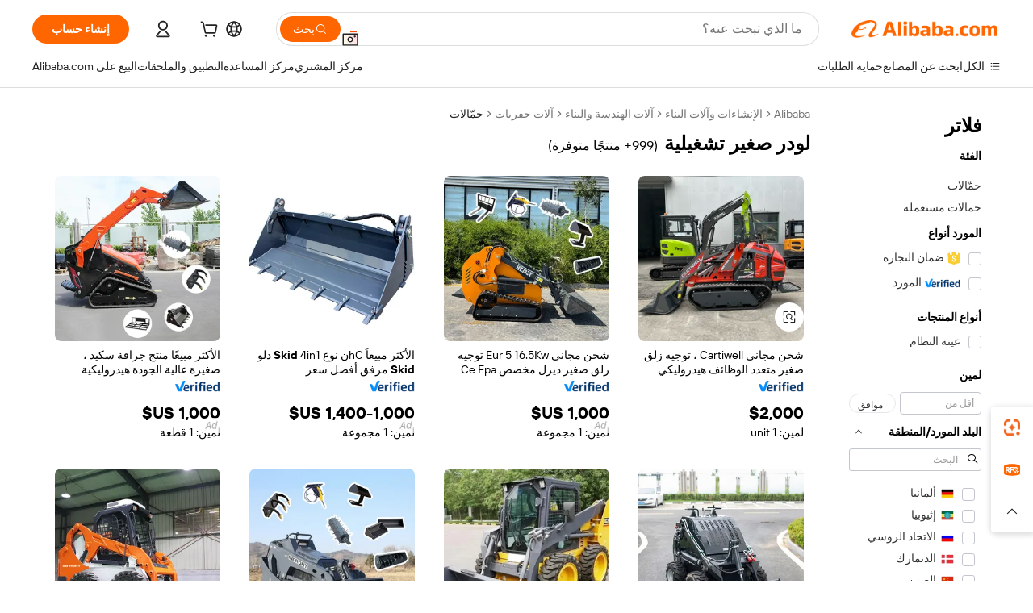

--- FILE ---
content_type: text/html;charset=UTF-8
request_url: https://arabic.alibaba.com/g/operating-skid-steer.html
body_size: 200233
content:

<!-- screen_content -->

    <!-- tangram:5410 begin-->
    <!-- tangram:529998 begin-->
    
<!DOCTYPE html>
<html lang="ar" dir="rtl">
  <head>
        <script>
      window.__BB = {
        scene: window.__bb_scene || 'traffic-free-goods'
      };
      window.__BB.BB_CWV_IGNORE = {
          lcp_element: ['#icbu-buyer-pc-top-banner'],
          lcp_url: ['https://img.alicdn.com/imgextra/i3/O1CN014NTKzW22X8flJKD8S_!!6000000007129-2-tps-526-1062.png'],
        };
      window._timing = {}
      window._timing.first_start = Date.now();
      window.needLoginInspiration = Boolean(false);
      // 变量用于标记页面首次可见时间
      let firstVisibleTime = null;
      if (typeof document.hidden !== 'undefined') {
        // 页面首次加载时直接统计
        if (!document.hidden) {
          firstVisibleTime = Date.now();
          window.__BB_timex = 1
        } else {
          // 页面不可见时监听 visibilitychange 事件
          document.addEventListener('visibilitychange', () => {
            if (!document.hidden) {
              firstVisibleTime = Date.now();
              window.__BB_timex = firstVisibleTime - window.performance.timing.navigationStart
              window.__BB.firstVisibleTime = window.__BB_timex
              console.log("Page became visible after "+ window.__BB_timex + " ms");
            }
          }, { once: true });  // 确保只触发一次
        }
      } else {
        console.warn('Page Visibility API is not supported in this browser.');
      }
    </script>
        <meta name="data-spm" content="a2700">
        <meta name="aplus-xplug" content="NONE">
        <meta name="aplus-icbu-disable-umid" content="1">
        <meta name="google-translate-customization" content="9de59014edaf3b99-22e1cf3b5ca21786-g00bb439a5e9e5f8f-f">
    <meta name="yandex-verification" content="25a76ba8e4443bb3" />
    <meta name="msvalidate.01" content="E3FBF0E89B724C30844BF17C59608E8F" />
    <meta name="viewport" content="width=device-width, initial-scale=1.0, maximum-scale=5.0, user-scalable=yes">
        <link rel="preconnect" href="https://s.alicdn.com/" crossorigin>
    <link rel="dns-prefetch" href="https://s.alicdn.com">
                        <link rel="preload" href="https://s.alicdn.com/@g/alilog/??aplus_plugin_icbufront/index.js,mlog/aplus_v2.js" as="script">
        <link rel="preload" href="https://s.alicdn.com/@img/imgextra/i2/O1CN0153JdbU26g4bILVOyC_!!6000000007690-2-tps-418-58.png" as="image">
        <script>
            window.__APLUS_ABRATE__ = {
        perf_group: 'base64cached',
        scene: "traffic-free-goods",
      };
    </script>
    <meta name="aplus-mmstat-timeout" content="15000">
        <meta content="text/html; charset=utf-8" http-equiv="Content-Type">
          <title>حلول لودر صغير تشغيلية فعالة للمهام الشاقة</title>
      <meta name="keywords" content="skid steer,mini skid steer,skid steer loader">
      <meta name="description" content="احصل على لودر صغير تشغيلية المتينة والقوية المصممة لزيادة كفاءة مهام البناء وزيادة الإنتاج بفضل الميزات المتنوعة وسهولة التشغيل والبناء القوي.">
            <meta name="pagetiming-rate" content="9">
      <meta name="pagetiming-resource-rate" content="4">
                    <link rel="canonical" href="https://arabic.alibaba.com/g/operating-skid-steer.html">
                              <link rel="alternate" hreflang="fr" href="https://french.alibaba.com/g/operating-skid-steer.html">
                  <link rel="alternate" hreflang="de" href="https://german.alibaba.com/g/operating-skid-steer.html">
                  <link rel="alternate" hreflang="pt" href="https://portuguese.alibaba.com/g/operating-skid-steer.html">
                  <link rel="alternate" hreflang="it" href="https://italian.alibaba.com/g/operating-skid-steer.html">
                  <link rel="alternate" hreflang="es" href="https://spanish.alibaba.com/g/operating-skid-steer.html">
                  <link rel="alternate" hreflang="ru" href="https://russian.alibaba.com/g/operating-skid-steer.html">
                  <link rel="alternate" hreflang="ko" href="https://korean.alibaba.com/g/operating-skid-steer.html">
                  <link rel="alternate" hreflang="ar" href="https://arabic.alibaba.com/g/operating-skid-steer.html">
                  <link rel="alternate" hreflang="ja" href="https://japanese.alibaba.com/g/operating-skid-steer.html">
                  <link rel="alternate" hreflang="tr" href="https://turkish.alibaba.com/g/operating-skid-steer.html">
                  <link rel="alternate" hreflang="th" href="https://thai.alibaba.com/g/operating-skid-steer.html">
                  <link rel="alternate" hreflang="vi" href="https://vietnamese.alibaba.com/g/operating-skid-steer.html">
                  <link rel="alternate" hreflang="nl" href="https://dutch.alibaba.com/g/operating-skid-steer.html">
                  <link rel="alternate" hreflang="he" href="https://hebrew.alibaba.com/g/operating-skid-steer.html">
                  <link rel="alternate" hreflang="id" href="https://indonesian.alibaba.com/g/operating-skid-steer.html">
                  <link rel="alternate" hreflang="hi" href="https://hindi.alibaba.com/g/operating-skid-steer.html">
                  <link rel="alternate" hreflang="en" href="https://www.alibaba.com/showroom/operating-skid-steer.html">
                  <link rel="alternate" hreflang="zh" href="https://chinese.alibaba.com/g/operating-skid-steer.html">
                  <link rel="alternate" hreflang="x-default" href="https://www.alibaba.com/showroom/operating-skid-steer.html">
                                        <script>
      // Aplus 配置自动打点
      var queue = window.goldlog_queue || (window.goldlog_queue = []);
      var tags = ["button", "a", "div", "span", "i", "svg", "input", "li", "tr"];
      queue.push(
        {
          action: 'goldlog.appendMetaInfo',
          arguments: [
            'aplus-auto-exp',
            [
              {
                logkey: '/sc.ug_msite.new_product_exp',
                cssSelector: '[data-spm-exp]',
                props: ["data-spm-exp"],
              },
              {
                logkey: '/sc.ug_pc.seolist_product_exp',
                cssSelector: '.traffic-card-gallery',
                props: ["data-spm-exp"],
              }
            ]
          ]
        }
      )
      queue.push({
        action: 'goldlog.setMetaInfo',
        arguments: ['aplus-auto-clk', JSON.stringify(tags.map(tag =>({
          "logkey": "/sc.ug_msite.new_product_clk",
          tag,
          "filter": "data-spm-clk",
          "props": ["data-spm-clk"]
        })))],
      });
    </script>
  </head>
  <div id="icbu-header"><div id="the-new-header" data-version="4.4.0" data-tnh-auto-exp="tnh-expose" data-scenes="search-products" style="position: relative;background-color: #fff;border-bottom: 1px solid #ddd;box-sizing: border-box; font-family:Inter,SF Pro Text,Roboto,Helvetica Neue,Helvetica,Tahoma,Arial,PingFang SC,Microsoft YaHei;"><div style="display: flex;align-items:center;height: 72px;min-width: 1200px;max-width: 1580px;margin: 0 auto;padding: 0 40px;box-sizing: border-box;"><img style="height: 29px; width: 209px;" src="https://s.alicdn.com/@img/imgextra/i2/O1CN0153JdbU26g4bILVOyC_!!6000000007690-2-tps-418-58.png" alt="" /></div><div style="min-width: 1200px;max-width: 1580px;margin: 0 auto;overflow: hidden;font-size: 14px;display: flex;justify-content: space-between;padding: 0 40px;box-sizing: border-box;"><div style="display: flex; align-items: center; justify-content: space-between"><div style="position: relative; height: 36px; padding: 0 28px 0 20px">All categories</div><div style="position: relative; height: 36px; padding-right: 28px">Featured selections</div><div style="position: relative; height: 36px">Trade Assurance</div></div><div style="display: flex; align-items: center; justify-content: space-between"><div style="position: relative; height: 36px; padding-right: 28px">Buyer Central</div><div style="position: relative; height: 36px; padding-right: 28px">Help Center</div><div style="position: relative; height: 36px; padding-right: 28px">Get the app</div><div style="position: relative; height: 36px">Become a supplier</div></div></div></div></div></div>
  <body data-spm="7724857" style="min-height: calc(100vh + 1px)"><script 
id="beacon-aplus"   
src="//s.alicdn.com/@g/alilog/??aplus_plugin_icbufront/index.js,mlog/aplus_v2.js"
exparams="aplus=async&userid=&aplus&ali_beacon_id=&ali_apache_id=&ali_apache_track=&ali_apache_tracktmp=&eagleeye_traceid=2103063617698617714226979e0b3d&ip=18%2e118%2e1%2e204&dmtrack_c={ali%5fresin%5ftrace%3dse%5frst%3dnull%7csp%5fviewtype%3dY%7cset%3d3%7cser%3d1007%7cpageId%3d9d079b9d30f64b6ab9ad998dfd58d746%7cm%5fpageid%3dnull%7cpvmi%3dfd9485c5b3294cb5b42dcf36aef0f2c7%7csek%5fsepd%3d%25D9%2584%25D9%2588%25D8%25AF%25D8%25B1%2b%25D8%25B5%25D8%25BA%25D9%258A%25D8%25B1%2b%25D8%25AA%25D8%25B4%25D8%25BA%25D9%258A%25D9%2584%25D9%258A%25D8%25A9%7csek%3doperating%2bskid%2bsteer%7cse%5fpn%3d1%7cp4pid%3da66f6943%2d6a1d%2d46c0%2da446%2d237c52e2aa14%7csclkid%3dnull%7cforecast%5fpost%5fcate%3dnull%7cseo%5fnew%5fuser%5fflag%3dfalse%7ccategoryId%3d132608%7cseo%5fsearch%5fmodel%5fupgrade%5fv2%3d2025070801%7cseo%5fmodule%5fcard%5f20240624%3d202406242%7clong%5ftext%5fgoogle%5ftranslate%5fv2%3d2407142%7cseo%5fcontent%5ftd%5fbottom%5ftext%5fupdate%5fkey%3d2025070801%7cseo%5fsearch%5fmodel%5fupgrade%5fv3%3d2025072201%7cseo%5fsearch%5fmodel%5fmulti%5fupgrade%5fv3%3d2025081101%7cdamo%5falt%5freplace%3dnull%7cwap%5fcross%3d2007659%7cwap%5fcs%5faction%3d2005494%7cAPP%5fVisitor%5fActive%3d26705%7cseo%5fshowroom%5fgoods%5fmix%3d2005244%7cpc%5fcard%5fchore%3d2026011500%7cseo%5fdefault%5fcached%5flong%5ftext%5ffrom%5fnew%5fkeyword%5fstep%3d2024122502%7cshowroom%5fgeneral%5ftemplate%3d2005292%7cwap%5fcs%5ftext%3dnull%7cstructured%5fdata%3d2025052702%7cseo%5fmulti%5fstyle%5ftext%5fupdate%3d2511181%7cpc%5fnew%5fheader%3dnull%7cseo%5fmeta%5fcate%5ftemplate%5fv1%3d2025042401%7cseo%5fmeta%5ftd%5fsearch%5fkeyword%5fstep%5fv1%3d2025040999%7cshowroom%5fft%5flong%5ftext%5fbaks%3d80802%7cAPP%5fGrowing%5fBuyer%5fHigh%5fIntent%5fActive%3d25488%7cshowroom%5fpc%5fv2019%3d2104%7cAPP%5fProspecting%5fBuyer%3d26712%7ccache%5fcontrol%3d2481986%7cAPP%5fChurned%5fCore%5fBuyer%3d25463%7cseo%5fdefault%5fcached%5flong%5ftext%5fstep%3d24110802%7camp%5flighthouse%5fscore%5fimage%3d19657%7cseo%5fft%5ftranslate%5fgemini%3d25012003%7cwap%5fnode%5fssr%3d2015725%7cdataphant%5fopen%3d27030%7clongtext%5fmulti%5fstyle%5fexpand%5frussian%3d2510141%7cseo%5flongtext%5fgoogle%5fdata%5fsection%3d25021702%7cindustry%5fpopular%5ffloor%3dnull%7cwap%5fad%5fgoods%5fproduct%5finterval%3dnull%7cseo%5fgoods%5fbootom%5fwholesale%5flink%3dnull%7cseo%5fmiddle%5fwholesale%5flink%3d2486164%7cseo%5fkeyword%5faatest%3d7%7cft%5flong%5ftext%5fenpand%5fstep2%3d121602%7cseo%5fft%5flongtext%5fexpand%5fstep3%3d25012102%7cseo%5fwap%5fheadercard%3d2006288%7cAPP%5fChurned%5fInactive%5fVisitor%3d25497%7cAPP%5fGrowing%5fBuyer%5fHigh%5fIntent%5fInactive%3d25483%7cseo%5fmeta%5ftd%5fmulti%5fkey%3d2025061801%7ctop%5frecommend%5f20250120%3d202501201%7clongtext%5fmulti%5fstyle%5fexpand%5ffrench%5fcopy%3d25091802%7clongtext%5fmulti%5fstyle%5fexpand%5ffrench%5fcopy%5fcopy%3d25092502%7clong%5ftext%5fpaa%3d220901%7cseo%5ffloor%5fexp%3dnull%7cseo%5fshowroom%5falgo%5flink%3d17764%7cseo%5fmeta%5ftd%5faib%5fgeneral%5fkey%3d2025091900%7ccountry%5findustry%3d202311033%7cshowroom%5fft%5flong%5ftext%5fenpand%5fstep1%3d101102%7cseo%5fshowroom%5fnorel%3dnull%7cplp%5fstyle%5f25%5fpc%3d202505222%7cseo%5fggs%5flayer%3d10011%7cquery%5fmutil%5flang%5ftranslate%3d2025060300%7cseo%5fsearch%5fmulti%5fsearch%5ftype%5fv2%3d2026012201%7cAPP%5fChurned%5fBuyer%3d25465%7cstream%5frender%5fperf%5fopt%3d2309181%7cwap%5fgoods%3d2007383%7cseo%5fshowroom%5fsimilar%5f20240614%3d202406142%7cchinese%5fopen%3d6307%7cquery%5fgpt%5ftranslate%3d20240820%7cad%5fproduct%5finterval%3dnull%7camp%5fto%5fpwa%3d2007359%7cplp%5faib%5fmulti%5fai%5fmeta%3d20250401%7cwap%5fsupplier%5fcontent%3dnull%7cpc%5ffree%5frefactoring%3d20220315%7csso%5foem%5ffloor%3d30031%7cAPP%5fGrowing%5fBuyer%5fInactive%3d25476%7cseo%5fpc%5fnew%5fview%5f20240807%3d202408072%7cseo%5fbottom%5ftext%5fentity%5fkey%5fcopy%3d2025062400%7cstream%5frender%3d433763%7cseo%5fmodule%5fcard%5f20240424%3d202404241%7cseo%5ftitle%5freplace%5f20191226%3d5841%7clongtext%5fmulti%5fstyle%5fexpand%3d25090802%7cgoogleweblight%3d6516%7clighthouse%5fbase64%3d2005760%7cAPP%5fProspecting%5fBuyer%5fActive%3d26719%7cad%5fgoods%5fproduct%5finterval%3dnull%7cseo%5fbottom%5fdeep%5fextend%5fkw%5fkey%3d2025071101%7clongtext%5fmulti%5fstyle%5fexpand%5fturkish%3d25102801%7cilink%5fuv%3d20240911%7cwap%5flist%5fwakeup%3d2005832%7ctpp%5fcrosslink%5fpc%3d20205311%7cseo%5ftop%5fbooth%3d18501%7cAPP%5fGrowing%5fBuyer%5fLess%5fActive%3d25471%7cseo%5fsearch%5fmodel%5fupgrade%5frank%3d2025092401%7cgoodslayer%3d7977%7cft%5flong%5ftext%5ftranslate%5fexpand%5fstep1%3d24110802%7cseo%5fheaderstyle%5ftraffic%5fkey%5fv1%3d2025072100%7ccrosslink%5fswitch%3d2008141%7cp4p%5foutline%3d20240328%7cseo%5fmeta%5ftd%5faib%5fv2%5fkey%3d2025091801%7crts%5fmulti%3d2008404%7cseo%5fad%5foptimization%5fkey%5fv2%3d2025072301%7cAPP%5fVisitor%5fLess%5fActive%3d26698%7cseo%5fsearch%5franker%5fid%3d2025112400%7cplp%5fstyle%5f25%3d202505192%7ccdn%5fvm%3d2007368%7cwap%5fad%5fproduct%5finterval%3dnull%7cseo%5fsearch%5fmodel%5fmulti%5fupgrade%5frank%3d2025092401%7cpc%5fcard%5fshare%3d2025081201%7cAPP%5fGrowing%5fBuyer%5fHigh%5fIntent%5fLess%5fActive%3d25480%7cgoods%5ftitle%5fsubstitute%3d9619%7cwap%5fscreen%5fexp%3d2025081400%7creact%5fheader%5ftest%3d202502182%7cpc%5fcs%5fcolor%3d2005788%7cshowroom%5fft%5flong%5ftext%5ftest%3d72502%7cone%5ftap%5flogin%5fABTest%3d202308153%7cseo%5fhyh%5fshow%5ftags%3d9867%7cplp%5fstructured%5fdata%3d2508182%7cguide%5fdelete%3d2008526%7cseo%5findustry%5ftemplate%3dnull%7cseo%5fmeta%5ftd%5fmulti%5fes%5fkey%3d2025073101%7cseo%5fshowroom%5fdata%5fmix%3d19888%7csso%5ftop%5franking%5ffloor%3d20031%7cseo%5ftd%5fdeep%5fupgrade%5fkey%5fv3%3d2025081101%7cwap%5fue%5fone%3d2025111401%7cshowroom%5fto%5frts%5flink%3d2008480%7ccountrysearch%5ftest%3dnull%7cseo%5fplp%5fdate%5fv2%3d2025102701%7cshowroom%5flist%5fnew%5farrival%3d2811002%7cchannel%5famp%5fto%5fpwa%3d2008435%7cseo%5fmulti%5fstyles%5flong%5ftext%3d2503172%7cseo%5fmeta%5ftext%5fmutli%5fcate%5ftemplate%5fv1%3d2025080801%7cseo%5fdefault%5fcached%5fmutil%5flong%5ftext%5fstep%3d24110436%7cseo%5faction%5fpoint%5ftype%3d22823%7cseo%5faib%5ftd%5flaunch%5f20240828%5fcopy%3d202408282%7cseo%5fshowroom%5fwholesale%5flink%3d2486142%7cseo%5fperf%5fimprove%3d2023999%7cseo%5fwap%5flist%5fbounce%5f01%3d2063%7cseo%5fwap%5flist%5fbounce%5f02%3d2128%7cAPP%5fGrowing%5fBuyer%5fActive%3d25492%7cvideolayer%3dnull%7cvideo%5fplay%3dnull%7cwap%5fcard%5fchore%3d2026011601%7cAPP%5fChurned%5fMember%5fInactive%3d25501%7cseo%5fgoogle%5fnew%5fstruct%3d438326%7cicbu%5falgo%5fp4p%5fseo%5fad%3d2025072301%7ctpp%5ftrace%3dseoKeyword%2dseoKeyword%5fv3%2dproduct%2dPRODUCT%5fFAIL}&pageid=127601cc210319d81769861771&hn=ensearchweb033003025216%2erg%2dus%2deast%2eus68&asid=AQAAAACL8n1pwbH7ZgAAAAA5I4wlVHmYLA==&treq=&tres=" async>
</script>
            <style>body{background-color:white;}.no-scrollbar.il-sticky.il-top-0.il-max-h-\[100vh\].il-w-\[200px\].il-flex-shrink-0.il-flex-grow-0.il-overflow-y-scroll{background-color:#FFF;padding-left:12px}</style>
                    <!-- tangram:530006 begin-->
<!--  -->
 <style>
   @keyframes il-spin {
     to {
       transform: rotate(360deg);
     }
   }
   @keyframes il-pulse {
     50% {
       opacity: 0.5;
     }
   }
   .traffic-card-gallery {display: flex;position: relative;flex-direction: column;justify-content: flex-start;border-radius: 0.5rem;background-color: #fff;padding: 0.5rem 0.5rem 1rem;overflow: hidden;font-size: 0.75rem;line-height: 1rem;}
   .traffic-card-list {display: flex;position: relative;flex-direction: row;justify-content: flex-start;border-bottom-width: 1px;background-color: #fff;padding: 1rem;height: 292px;overflow: hidden;font-size: 0.75rem;line-height: 1rem;}
   .product-price {
     b {
       font-size: 22px;
     }
   }
   .skel-loading {
       animation: il-pulse 2s cubic-bezier(0.4, 0, 0.6, 1) infinite;background-color: hsl(60, 4.8%, 95.9%);
   }
 </style>
<div id="first-cached-card">
  <div style="box-sizing:border-box;display: flex;position: absolute;left: 0;right: 0;margin: 0 auto;z-index: 1;min-width: 1200px;max-width: 1580px;padding: 0.75rem 3.25rem 0;pointer-events: none;">
    <!--页面左侧区域-->
    <div style="width: 200px;padding-top: 1rem;padding-left:12px; background-color: #fff;border-radius: 0.25rem">
      <div class="skel-loading" style="height: 1.5rem;width: 50%;border-radius: 0.25rem;"></div>
      <div style="margin-top: 1rem;margin-bottom: 1rem;">
        <div class="skel-loading" style="height: 1rem;width: calc(100% * 5 / 6);"></div>
        <div
          class="skel-loading"
          style="margin-top: 1rem;height: 1rem;width: calc(100% * 8 / 12);"
        ></div>
        <div class="skel-loading" style="margin-top: 1rem;height: 1rem;width: 75%;"></div>
        <div
          class="skel-loading"
          style="margin-top: 1rem;height: 1rem;width: calc(100% * 7 / 12);"
        ></div>
      </div>
      <div class="skel-loading" style="height: 1.5rem;width: 50%;border-radius: 0.25rem;"></div>
      <div style="margin-top: 1rem;margin-bottom: 1rem;">
        <div class="skel-loading" style="height: 1rem;width: calc(100% * 5 / 6);"></div>
        <div
          class="skel-loading"
          style="margin-top: 1rem;height: 1rem;width: calc(100% * 8 / 12);"
        ></div>
        <div class="skel-loading" style="margin-top: 1rem;height: 1rem;width: 75%;"></div>
        <div
          class="skel-loading"
          style="margin-top: 1rem;height: 1rem;width: calc(100% * 7 / 12);"
        ></div>
      </div>
      <div class="skel-loading" style="height: 1.5rem;width: 50%;border-radius: 0.25rem;"></div>
      <div style="margin-top: 1rem;margin-bottom: 1rem;">
        <div class="skel-loading" style="height: 1rem;width: calc(100% * 5 / 6);"></div>
        <div
          class="skel-loading"
          style="margin-top: 1rem;height: 1rem;width: calc(100% * 8 / 12);"
        ></div>
        <div class="skel-loading" style="margin-top: 1rem;height: 1rem;width: 75%;"></div>
        <div
          class="skel-loading"
          style="margin-top: 1rem;height: 1rem;width: calc(100% * 7 / 12);"
        ></div>
      </div>
      <div class="skel-loading" style="height: 1.5rem;width: 50%;border-radius: 0.25rem;"></div>
      <div style="margin-top: 1rem;margin-bottom: 1rem;">
        <div class="skel-loading" style="height: 1rem;width: calc(100% * 5 / 6);"></div>
        <div
          class="skel-loading"
          style="margin-top: 1rem;height: 1rem;width: calc(100% * 8 / 12);"
        ></div>
        <div class="skel-loading" style="margin-top: 1rem;height: 1rem;width: 75%;"></div>
        <div
          class="skel-loading"
          style="margin-top: 1rem;height: 1rem;width: calc(100% * 7 / 12);"
        ></div>
      </div>
      <div class="skel-loading" style="height: 1.5rem;width: 50%;border-radius: 0.25rem;"></div>
      <div style="margin-top: 1rem;margin-bottom: 1rem;">
        <div class="skel-loading" style="height: 1rem;width: calc(100% * 5 / 6);"></div>
        <div
          class="skel-loading"
          style="margin-top: 1rem;height: 1rem;width: calc(100% * 8 / 12);"
        ></div>
        <div class="skel-loading" style="margin-top: 1rem;height: 1rem;width: 75%;"></div>
        <div
          class="skel-loading"
          style="margin-top: 1rem;height: 1rem;width: calc(100% * 7 / 12);"
        ></div>
      </div>
      <div class="skel-loading" style="height: 1.5rem;width: 50%;border-radius: 0.25rem;"></div>
      <div style="margin-top: 1rem;margin-bottom: 1rem;">
        <div class="skel-loading" style="height: 1rem;width: calc(100% * 5 / 6);"></div>
        <div
          class="skel-loading"
          style="margin-top: 1rem;height: 1rem;width: calc(100% * 8 / 12);"
        ></div>
        <div class="skel-loading" style="margin-top: 1rem;height: 1rem;width: 75%;"></div>
        <div
          class="skel-loading"
          style="margin-top: 1rem;height: 1rem;width: calc(100% * 7 / 12);"
        ></div>
      </div>
    </div>
    <!--页面主体区域-->
    <div style="flex: 1 1 0%; overflow: hidden;padding: 0.5rem 0.5rem 0.5rem 1.5rem">
      <div style="height: 1.25rem;margin-bottom: 1rem;"></div>
      <!-- keywords -->
      <div style="margin-bottom: 1rem;height: 1.75rem;font-weight: 700;font-size: 1.25rem;line-height: 1.75rem;"></div>
      <!-- longtext -->
            <div style="width: 26%;pointer-events: auto">
        <div class="traffic-card-gallery">
          <!-- ProductImage -->
          <a href="//www.alibaba.com/product-detail/Cartiwell-SCW-1200-Free-Shipping-Mini_1601472229854.html?from=SEO" target="_blank" style="position: relative;margin-bottom: 0.5rem;aspect-ratio: 1;overflow: hidden;">
            <div style="display: flex; overflow: hidden">
              <div style="position: relative;margin: 0;width: 100%;min-width: 0;flex-shrink: 0;flex-grow: 0;flex-basis: 100%;padding: 0;">
                <img style="position: relative; aspect-ratio: 1; width: 100%" src="[data-uri]" loading="eager" />
                <div style="position: absolute;left: 0;bottom: 0;right: 0;top: 0;background-color: #000;opacity: 0.05;"></div>
              </div>
            </div>
          </a>
          <div style="display: flex;flex: 1 1 0%;flex-direction: column;justify-content: space-between;">
            <div>
              <a class="skel-loading" style="margin-top: 0.5rem;display:inline-block;width:100%;height:1rem;" href="//www.alibaba.com/product-detail/Cartiwell-SCW-1200-Free-Shipping-Mini_1601472229854.html" target="_blank"></a>
              <a class="skel-loading" style="margin-top: 0.125rem;display:inline-block;width:100%;height:1rem;" href="//www.alibaba.com/product-detail/Cartiwell-SCW-1200-Free-Shipping-Mini_1601472229854.html" target="_blank"></a>
              <div class="skel-loading" style="margin-top: 0.25rem;height:1.625rem;width:75%"></div>
              <div class="skel-loading" style="margin-top: 0.5rem;height: 1rem;width:50%"></div>
              <div class="skel-loading" style="margin-top:0.25rem;height:1rem;width:25%"></div>
            </div>
          </div>

        </div>
      </div>

    </div>
  </div>
</div>
<!-- tangram:530006 end-->
            <style>.component-left-filter-callback{display:flex;position:relative;margin-top:10px;height:1200px}.component-left-filter-callback img{width:200px}.component-left-filter-callback i{position:absolute;top:5%;inset-inline-start:50%}.related-search-wrapper{padding:var(--spacing-pc-s);--tw-bg-opacity: 1;background-color:rgba(255,255,255,var(--tw-bg-opacity, 1))}.related-search-wrapper .related-search-box{margin:12px 16px}.related-search-wrapper .related-search-box .related-search-title{display:inline;float:start;color:#666;word-wrap:break-word;margin-inline-end:12px;width:13%}.related-search-wrapper .related-search-box .related-search-content{display:flex;flex-wrap:wrap}.related-search-wrapper .related-search-box .related-search-content .related-search-link{margin-inline-end:12px;width:23%;overflow:hidden;color:#666;text-overflow:ellipsis;white-space:nowrap}.product-title img{margin-inline-end:var(--spacing-pc-s);display:inline-block;height:var(--spacing-pc-l);vertical-align:sub}.product-price b{font-size:22px}.similar-icon{position:absolute;bottom:12px;z-index:2;inset-inline-end:12px}.rfq-card{display:inline-block;position:relative;box-sizing:border-box;margin-bottom:36px}.rfq-card .rfq-card-content{display:flex;position:relative;flex-direction:column;align-items:flex-start;background-size:cover;background-color:#fff;padding:12px;width:100%;height:100%}.rfq-card .rfq-card-content .rfq-card-icon{margin-top:50px}.rfq-card .rfq-card-content .rfq-card-icon img{width:45px}.rfq-card .rfq-card-content .rfq-card-top-title{margin-top:14px;color:#222;font-weight:400;font-size:16px}.rfq-card .rfq-card-content .rfq-card-title{margin-top:24px;color:#333;font-weight:800;font-size:20px}.rfq-card .rfq-card-content .rfq-card-input-box{margin-top:24px;width:100%}.rfq-card .rfq-card-content .rfq-card-input-box textarea{box-sizing:border-box;border:1px solid #ddd;border-radius:4px;background-color:#fff;padding:9px 12px;width:100%;height:88px;resize:none;color:#666;font-weight:400;font-size:13px;font-family:inherit}.rfq-card .rfq-card-content .rfq-card-button{margin-top:24px;border:1px solid #666;border-radius:16px;background-color:#fff;width:67%;color:#000;font-weight:700;font-size:14px;line-height:30px;text-align:center}[data-modulename^=ProductList-] div{contain-intrinsic-size:auto 500px}.traffic-card-gallery:hover{z-index:10}.traffic-card-gallery{position:relative;display:flex;flex-direction:column;justify-content:flex-start;overflow:hidden;border-radius:var(--radius-pc-m);--tw-bg-opacity: 1;background-color:rgba(255,255,255,var(--tw-bg-opacity, 1));padding:var(--spacing-pc-s);font-size:var(--text-pc-caption-size);line-height:var(--text-pc-caption-line-height);transition-property:box-shadow;transition-timing-function:cubic-bezier(.4,0,.2,1);transition-duration:.15s;transition-duration:var(--duration-short4);animation-duration:var(--duration-short4)}.traffic-card-list{position:relative;display:flex;height:292px;flex-direction:row;justify-content:flex-start;overflow:hidden;border-bottom-width:1px;--tw-bg-opacity: 1;background-color:rgba(255,255,255,var(--tw-bg-opacity, 1));padding:var(--spacing-pc-l);font-size:var(--text-pc-caption-size);line-height:var(--text-pc-caption-line-height)}.traffic-card-g-industry{position:relative;border-radius:var(--radius-pc-s);--tw-bg-opacity: 1;background-color:rgba(255,255,255,var(--tw-bg-opacity, 1));padding-bottom:var(--spacing-pc-m);padding-inline-end:var(--spacing-pc-m);padding-inline-start:var(--spacing-pc-m);padding-top:var(--spacing-pc-xl);font-size:var(--text-pc-body-size);line-height:var(--text-pc-body-line-height)}.module-filter-section-wrapper{max-height:none!important;overflow-x:hidden}:root{--color-brand-secondary: #FA6400;--color-semantic-promotion: #DE0505;--color-neutral-text: #222;--color-neutral-placeholder: #767676;--color-neutral-border: #DDD;--color-neutral-background: #F4F4F4;--color-neutral-container: #F8F8F8;--color-neutral-white: #FFF;--font-weight-regular: 400;--font-weight-semibold: 600;--font-weight-bold: 700;--duration-short4: .2s;--duration-medium2: .3s;--easing-in-out: cubic-bezier(.2, 0, .38, 1);--text-pc-display-s-size: 28px;--text-pc-display-s-line-height: 38px;--text-pc-heading-l-size: 24px;--text-pc-heading-l-line-height: 32px;--text-pc-heading-m-size: 20px;--text-pc-heading-m-line-height: 26px;--text-pc-heading-s-size: 16px;--text-pc-heading-s-line-height: 22px;--text-pc-body-size: 14px;--text-pc-body-line-height: 18px;--text-pc-caption-size: 12px;--text-pc-caption-line-height: 16px;--spacing-pc-none: 0px;--spacing-pc-xxs: 2px;--spacing-pc-xs: 4px;--spacing-pc-s: 8px;--spacing-pc-m: 12px;--spacing-pc-l: 16px;--spacing-pc-xl: 20px;--spacing-pc-xxl: 24px;--spacing-pc-3xl: 28px;--spacing-pc-4xl: 32px;--spacing-pc-5xl: 36px;--spacing-pc-6xl: 40px;--spacing-pc-7xl: 48px;--radius-pc-none: 0px;--radius-pc-xxs: 2px;--radius-pc-xs: 4px;--radius-pc-s: 8px;--radius-pc-m: 12px;--radius-pc-l: 16px;--radius-pc-full: 9999px;--shadow-pc-s: 0px 0px 4px 0px rgba(0, 0, 0, .05), 0px 1px 10px 0px rgba(0, 0, 0, .07)}*,:before,:after{--tw-translate-x: 0;--tw-translate-y: 0;--tw-rotate: 0;--tw-skew-x: 0;--tw-skew-y: 0;--tw-scale-x: 1;--tw-scale-y: 1;--tw-ring-inset: ;--tw-ring-offset-width: 0px;--tw-ring-offset-color: #fff;--tw-ring-color: rgba(59, 130, 246, .5);--tw-ring-offset-shadow: 0 0 rgba(0,0,0,0);--tw-ring-shadow: 0 0 rgba(0,0,0,0);--tw-shadow: 0 0 rgba(0,0,0,0)}::backdrop{--tw-translate-x: 0;--tw-translate-y: 0;--tw-rotate: 0;--tw-skew-x: 0;--tw-skew-y: 0;--tw-scale-x: 1;--tw-scale-y: 1;--tw-ring-inset: ;--tw-ring-offset-width: 0px;--tw-ring-offset-color: #fff;--tw-ring-color: rgba(59, 130, 246, .5);--tw-ring-offset-shadow: 0 0 rgba(0,0,0,0);--tw-ring-shadow: 0 0 rgba(0,0,0,0);--tw-shadow: 0 0 rgba(0,0,0,0)}/*! tailwindcss v3.4.17 | MIT License | https://tailwindcss.com
 */*,:before,:after{box-sizing:border-box;border-width:0;border-style:solid;border-color:#e5e7eb}html,:host{line-height:1.5;-webkit-text-size-adjust:100%;-moz-tab-size:4;-o-tab-size:4;tab-size:4;font-family:Alibaba B2B Sans,-apple-system,BlinkMacSystemFont,Segoe UI,Roboto,Helvetica Neue,Arial,sans-serif;font-feature-settings:normal;font-variation-settings:normal;-webkit-tap-highlight-color:transparent}body{margin:0;line-height:inherit}hr{height:0;color:inherit;border-top-width:1px}abbr:where([title]){text-decoration:underline;-webkit-text-decoration:underline dotted;text-decoration:underline dotted}h1,h2,h3,h4,h5,h6{font-size:inherit;font-weight:inherit}a{color:inherit;text-decoration:inherit}b,strong{font-weight:bolder}code,kbd,samp,pre{font-family:ui-monospace,SFMono-Regular,Menlo,Monaco,Consolas,Liberation Mono,Courier New,monospace;font-feature-settings:normal;font-variation-settings:normal;font-size:1em}small{font-size:80%}sub,sup{font-size:75%;line-height:0;position:relative;vertical-align:baseline}sub{bottom:-.25em}sup{top:-.5em}table{text-indent:0;border-color:inherit;border-collapse:collapse}button,input,optgroup,select,textarea{font-family:inherit;font-feature-settings:inherit;font-variation-settings:inherit;font-size:100%;font-weight:inherit;line-height:inherit;letter-spacing:inherit;color:inherit;margin:0;padding:0}button,select{text-transform:none}button,input:where([type=button]),input:where([type=reset]),input:where([type=submit]){-webkit-appearance:button;background-color:transparent;background-image:none}:-moz-focusring{outline:auto}:-moz-ui-invalid{box-shadow:none}progress{vertical-align:baseline}::-webkit-inner-spin-button,::-webkit-outer-spin-button{height:auto}[type=search]{-webkit-appearance:textfield;outline-offset:-2px}::-webkit-search-decoration{-webkit-appearance:none}::-webkit-file-upload-button{-webkit-appearance:button;font:inherit}summary{display:list-item}blockquote,dl,dd,h1,h2,h3,h4,h5,h6,hr,figure,p,pre{margin:0}fieldset{margin:0;padding:0}legend{padding:0}ol,ul,menu{list-style:none;margin:0;padding:0}dialog{padding:0}textarea{resize:vertical}input::-moz-placeholder,textarea::-moz-placeholder{opacity:1;color:#9ca3af}input::placeholder,textarea::placeholder{opacity:1;color:#9ca3af}button,[role=button]{cursor:pointer}:disabled{cursor:default}img,svg,video,canvas,audio,iframe,embed,object{display:block;vertical-align:middle}img,video{max-width:100%;height:auto}[hidden]:where(:not([hidden=until-found])){display:none}.il-sr-only{position:absolute;width:1px;height:1px;padding:0;margin:-1px;overflow:hidden;clip:rect(0,0,0,0);white-space:nowrap;border-width:0}.il-pointer-events-none{pointer-events:none}.il-invisible{visibility:hidden}.il-fixed{position:fixed}.il-absolute{position:absolute}.il-relative{position:relative}.il-sticky{position:sticky}.il-inset-0{inset:var(--spacing-pc-none)}.il--bottom-12{bottom:calc(var(--spacing-pc-7xl) * -1)}.il--top-12{top:calc(var(--spacing-pc-7xl) * -1)}.il-bottom-0{bottom:var(--spacing-pc-none)}.il-bottom-10{bottom:var(--spacing-pc-6xl)}.il-bottom-2{bottom:var(--spacing-pc-s)}.il-bottom-3{bottom:var(--spacing-pc-m)}.il-bottom-4{bottom:var(--spacing-pc-l)}.il-end-0{inset-inline-end:var(--spacing-pc-none)}.il-end-2{inset-inline-end:var(--spacing-pc-s)}.il-end-3{inset-inline-end:var(--spacing-pc-m)}.il-end-4{inset-inline-end:var(--spacing-pc-l)}.il-left-0{left:var(--spacing-pc-none)}.il-left-3{left:var(--spacing-pc-m)}.il-right-0{right:var(--spacing-pc-none)}.il-right-2{right:var(--spacing-pc-s)}.il-right-3{right:var(--spacing-pc-m)}.il-start-0{inset-inline-start:var(--spacing-pc-none)}.il-start-1\/2{inset-inline-start:50%}.il-start-2{inset-inline-start:var(--spacing-pc-s)}.il-start-3{inset-inline-start:var(--spacing-pc-m)}.il-start-\[50\%\]{inset-inline-start:50%}.il-top-0{top:var(--spacing-pc-none)}.il-top-1\/2{top:50%}.il-top-16{top:64px}.il-top-4{top:var(--spacing-pc-l)}.il-top-\[50\%\]{top:50%}.il-top-full{top:100%}.il-z-0{z-index:0}.il-z-10{z-index:10}.il-z-50{z-index:50}.il-z-\[1\]{z-index:1}.il-z-\[9999\]{z-index:9999}.il-col-span-4{grid-column:span 4 / span 4}.il-m-0{margin:var(--spacing-pc-none)}.il-m-3{margin:var(--spacing-pc-m)}.il-m-auto{margin:auto}.il-mx-auto{margin-left:auto;margin-right:auto}.il-my-3{margin-top:var(--spacing-pc-m);margin-bottom:var(--spacing-pc-m)}.il-my-5{margin-top:var(--spacing-pc-xl);margin-bottom:var(--spacing-pc-xl)}.il-my-auto{margin-top:auto;margin-bottom:auto}.\!il-mb-4{margin-bottom:var(--spacing-pc-l)!important}.il--mt-4{margin-top:calc(var(--spacing-pc-l) * -1)}.il-mb-0{margin-bottom:var(--spacing-pc-none)}.il-mb-1{margin-bottom:var(--spacing-pc-xs)}.il-mb-2{margin-bottom:var(--spacing-pc-s)}.il-mb-3{margin-bottom:var(--spacing-pc-m)}.il-mb-4{margin-bottom:var(--spacing-pc-l)}.il-mb-5{margin-bottom:var(--spacing-pc-xl)}.il-mb-6{margin-bottom:var(--spacing-pc-xxl)}.il-mb-8{margin-bottom:var(--spacing-pc-4xl)}.il-mb-\[-0\.75rem\]{margin-bottom:-.75rem}.il-mb-\[0\.125rem\]{margin-bottom:.125rem}.il-me-1{margin-inline-end:var(--spacing-pc-xs)}.il-me-2{margin-inline-end:var(--spacing-pc-s)}.il-me-3{margin-inline-end:var(--spacing-pc-m)}.il-me-\[2px\]{margin-inline-end:2px}.il-me-auto{margin-inline-end:auto}.il-mr-0\.5{margin-right:var(--spacing-pc-xxs)}.il-mr-1{margin-right:var(--spacing-pc-xs)}.il-mr-2{margin-right:var(--spacing-pc-s)}.il-ms-1{margin-inline-start:var(--spacing-pc-xs)}.il-ms-4{margin-inline-start:var(--spacing-pc-l)}.il-ms-5{margin-inline-start:var(--spacing-pc-xl)}.il-ms-8{margin-inline-start:var(--spacing-pc-4xl)}.il-ms-\[\.375rem\]{margin-inline-start:.375rem}.il-ms-auto{margin-inline-start:auto}.il-mt-0{margin-top:var(--spacing-pc-none)}.il-mt-0\.5{margin-top:var(--spacing-pc-xxs)}.il-mt-1{margin-top:var(--spacing-pc-xs)}.il-mt-2{margin-top:var(--spacing-pc-s)}.il-mt-3{margin-top:var(--spacing-pc-m)}.il-mt-4{margin-top:var(--spacing-pc-l)}.il-mt-6{margin-top:var(--spacing-pc-xxl)}.il-line-clamp-1{overflow:hidden;display:-webkit-box;-webkit-box-orient:vertical;-webkit-line-clamp:1}.il-line-clamp-2{overflow:hidden;display:-webkit-box;-webkit-box-orient:vertical;-webkit-line-clamp:2}.il-line-clamp-6{overflow:hidden;display:-webkit-box;-webkit-box-orient:vertical;-webkit-line-clamp:6}.il-inline-block{display:inline-block}.il-inline{display:inline}.il-flex{display:flex}.il-inline-flex{display:inline-flex}.il-grid{display:grid}.il-aspect-square{aspect-ratio:1 / 1}.il-size-5{width:var(--spacing-pc-xl);height:var(--spacing-pc-xl)}.il-h-1{height:var(--spacing-pc-xs)}.il-h-10{height:var(--spacing-pc-6xl)}.il-h-11{height:44px}.il-h-20{height:80px}.il-h-24{height:96px}.il-h-3{height:var(--spacing-pc-m)}.il-h-3\.5{height:14px}.il-h-4{height:var(--spacing-pc-l)}.il-h-40{height:160px}.il-h-6{height:var(--spacing-pc-xxl)}.il-h-8{height:var(--spacing-pc-4xl)}.il-h-9{height:var(--spacing-pc-5xl)}.il-h-\[10px\]{height:10px}.il-h-\[150px\]{height:150px}.il-h-\[152px\]{height:152px}.il-h-\[18\.25rem\]{height:18.25rem}.il-h-\[292px\]{height:292px}.il-h-\[600px\]{height:600px}.il-h-auto{height:auto}.il-h-fit{height:-moz-fit-content;height:fit-content}.il-h-full{height:100%}.il-h-screen{height:100vh}.il-max-h-\[100vh\]{max-height:100vh}.il-w-1\/2{width:50%}.il-w-10{width:var(--spacing-pc-6xl)}.il-w-10\/12{width:83.333333%}.il-w-24{width:96px}.il-w-4{width:var(--spacing-pc-l)}.il-w-6{width:var(--spacing-pc-xxl)}.il-w-64{width:256px}.il-w-7\/12{width:58.333333%}.il-w-72{width:288px}.il-w-8{width:var(--spacing-pc-4xl)}.il-w-8\/12{width:66.666667%}.il-w-9{width:var(--spacing-pc-5xl)}.il-w-9\/12{width:75%}.il-w-\[15px\]{width:15px}.il-w-\[200px\]{width:200px}.il-w-\[84px\]{width:84px}.il-w-auto{width:auto}.il-w-fit{width:-moz-fit-content;width:fit-content}.il-w-full{width:100%}.il-w-screen{width:100vw}.il-min-w-0{min-width:var(--spacing-pc-none)}.il-min-w-3{min-width:var(--spacing-pc-m)}.il-min-w-\[1200px\]{min-width:1200px}.il-max-w-\[1000px\]{max-width:1000px}.il-max-w-\[1580px\]{max-width:1580px}.il-max-w-full{max-width:100%}.il-max-w-lg{max-width:32rem}.il-flex-1{flex:1 1 0%}.il-flex-shrink-0,.il-shrink-0{flex-shrink:0}.il-flex-grow-0,.il-grow-0{flex-grow:0}.il-basis-24{flex-basis:96px}.il-basis-full{flex-basis:100%}.il-origin-\[--radix-tooltip-content-transform-origin\]{transform-origin:var(--radix-tooltip-content-transform-origin)}.il-origin-center{transform-origin:center}.il--translate-x-1\/2{--tw-translate-x: -50%;transform:translate(var(--tw-translate-x),var(--tw-translate-y)) rotate(var(--tw-rotate)) skew(var(--tw-skew-x)) skewY(var(--tw-skew-y)) scaleX(var(--tw-scale-x)) scaleY(var(--tw-scale-y))}.il--translate-y-1\/2{--tw-translate-y: -50%;transform:translate(var(--tw-translate-x),var(--tw-translate-y)) rotate(var(--tw-rotate)) skew(var(--tw-skew-x)) skewY(var(--tw-skew-y)) scaleX(var(--tw-scale-x)) scaleY(var(--tw-scale-y))}.il-translate-x-\[-50\%\]{--tw-translate-x: -50%;transform:translate(var(--tw-translate-x),var(--tw-translate-y)) rotate(var(--tw-rotate)) skew(var(--tw-skew-x)) skewY(var(--tw-skew-y)) scaleX(var(--tw-scale-x)) scaleY(var(--tw-scale-y))}.il-translate-y-\[-50\%\]{--tw-translate-y: -50%;transform:translate(var(--tw-translate-x),var(--tw-translate-y)) rotate(var(--tw-rotate)) skew(var(--tw-skew-x)) skewY(var(--tw-skew-y)) scaleX(var(--tw-scale-x)) scaleY(var(--tw-scale-y))}.il-rotate-90{--tw-rotate: 90deg;transform:translate(var(--tw-translate-x),var(--tw-translate-y)) rotate(var(--tw-rotate)) skew(var(--tw-skew-x)) skewY(var(--tw-skew-y)) scaleX(var(--tw-scale-x)) scaleY(var(--tw-scale-y))}@keyframes il-pulse{50%{opacity:.5}}.il-animate-pulse{animation:il-pulse 2s cubic-bezier(.4,0,.6,1) infinite}@keyframes il-spin{to{transform:rotate(360deg)}}.il-animate-spin{animation:il-spin 1s linear infinite}.il-cursor-pointer{cursor:pointer}.il-list-disc{list-style-type:disc}.il-grid-cols-2{grid-template-columns:repeat(2,minmax(0,1fr))}.il-grid-cols-4{grid-template-columns:repeat(4,minmax(0,1fr))}.il-flex-row{flex-direction:row}.il-flex-col{flex-direction:column}.il-flex-col-reverse{flex-direction:column-reverse}.il-flex-wrap{flex-wrap:wrap}.il-flex-nowrap{flex-wrap:nowrap}.il-items-start{align-items:flex-start}.il-items-center{align-items:center}.il-items-baseline{align-items:baseline}.il-justify-start{justify-content:flex-start}.il-justify-end{justify-content:flex-end}.il-justify-center{justify-content:center}.il-justify-between{justify-content:space-between}.il-gap-0\.5{gap:var(--spacing-pc-xxs)}.il-gap-1{gap:var(--spacing-pc-xs)}.il-gap-1\.5{gap:6px}.il-gap-10{gap:var(--spacing-pc-6xl)}.il-gap-2{gap:var(--spacing-pc-s)}.il-gap-3{gap:var(--spacing-pc-m)}.il-gap-4{gap:var(--spacing-pc-l)}.il-gap-8{gap:var(--spacing-pc-4xl)}.il-gap-\[\.0938rem\]{gap:.0938rem}.il-gap-\[\.375rem\]{gap:.375rem}.il-gap-\[0\.125rem\]{gap:.125rem}.\!il-gap-x-3{-moz-column-gap:var(--spacing-pc-m)!important;column-gap:var(--spacing-pc-m)!important}.\!il-gap-x-5{-moz-column-gap:var(--spacing-pc-xl)!important;column-gap:var(--spacing-pc-xl)!important}.\!il-gap-y-5{row-gap:var(--spacing-pc-xl)!important}.il-space-y-1\.5>:not([hidden])~:not([hidden]){--tw-space-y-reverse: 0;margin-top:calc(6px * (1 - var(--tw-space-y-reverse)));margin-top:calc(6px * calc(1 - var(--tw-space-y-reverse)));margin-bottom:calc(6px * var(--tw-space-y-reverse))}.il-space-y-4>:not([hidden])~:not([hidden]){--tw-space-y-reverse: 0;margin-top:calc(var(--spacing-pc-l) * (1 - var(--tw-space-y-reverse)));margin-top:calc(var(--spacing-pc-l) * calc(1 - var(--tw-space-y-reverse)));margin-bottom:calc(var(--spacing-pc-l) * var(--tw-space-y-reverse))}.il-overflow-hidden{overflow:hidden}.il-overflow-y-auto{overflow-y:auto}.il-overflow-y-scroll{overflow-y:scroll}.il-truncate{overflow:hidden;text-overflow:ellipsis;white-space:nowrap}.il-text-ellipsis{text-overflow:ellipsis}.il-whitespace-normal{white-space:normal}.il-whitespace-nowrap{white-space:nowrap}.il-break-normal{word-wrap:normal;word-break:normal}.il-break-words{word-wrap:break-word}.il-break-all{word-break:break-all}.il-rounded{border-radius:var(--radius-pc-xs)}.il-rounded-2xl{border-radius:var(--radius-pc-l)}.il-rounded-\[0\.5rem\]{border-radius:.5rem}.il-rounded-\[1\.25rem\]{border-radius:1.25rem}.il-rounded-full{border-radius:var(--radius-pc-full)}.il-rounded-lg{border-radius:var(--radius-pc-s)}.il-rounded-md{border-radius:6px}.il-rounded-none{border-radius:var(--radius-pc-none)}.il-rounded-sm{border-radius:var(--radius-pc-xxs)}.il-rounded-xl{border-radius:var(--radius-pc-m)}.il-rounded-t-xl{border-top-left-radius:var(--radius-pc-m);border-top-right-radius:var(--radius-pc-m)}.il-border,.il-border-\[1px\]{border-width:1px}.il-border-b,.il-border-b-\[1px\]{border-bottom-width:1px}.il-border-solid{border-style:solid}.il-border-none{border-style:none}.il-border-\[\#222\]{--tw-border-opacity: 1;border-color:rgba(34,34,34,var(--tw-border-opacity, 1))}.il-border-\[\#DDD\]{--tw-border-opacity: 1;border-color:rgba(221,221,221,var(--tw-border-opacity, 1))}.il-border-neutral-border{border-color:var(--color-neutral-border)}.il-border-neutral-text{border-color:var(--color-neutral-text)}.il-bg-\[\#E7EDFF\]{--tw-bg-opacity: 1;background-color:rgba(231,237,255,var(--tw-bg-opacity, 1))}.il-bg-\[\#F8F8F8\]{--tw-bg-opacity: 1;background-color:rgba(248,248,248,var(--tw-bg-opacity, 1))}.il-bg-black{--tw-bg-opacity: 1;background-color:rgba(0,0,0,var(--tw-bg-opacity, 1))}.il-bg-black\/60{background-color:#0009}.il-bg-brand-secondary{background-color:var(--color-brand-secondary)}.il-bg-gray-300{--tw-bg-opacity: 1;background-color:rgba(209,213,219,var(--tw-bg-opacity, 1))}.il-bg-neutral-background{background-color:var(--color-neutral-background)}.il-bg-neutral-container{background-color:var(--color-neutral-container)}.il-bg-neutral-white{background-color:var(--color-neutral-white)}.il-bg-orange-500{--tw-bg-opacity: 1;background-color:rgba(249,115,22,var(--tw-bg-opacity, 1))}.il-bg-transparent{background-color:transparent}.il-bg-white{--tw-bg-opacity: 1;background-color:rgba(255,255,255,var(--tw-bg-opacity, 1))}.il-bg-opacity-80{--tw-bg-opacity: .8}.il-bg-cover{background-size:cover}.il-bg-top{background-position:top}.il-bg-no-repeat{background-repeat:no-repeat}.il-fill-black{fill:#000}.il-object-cover{-o-object-fit:cover;object-fit:cover}.il-p-0{padding:var(--spacing-pc-none)}.il-p-1{padding:var(--spacing-pc-xs)}.il-p-2{padding:var(--spacing-pc-s)}.il-p-3{padding:var(--spacing-pc-m)}.il-p-4{padding:var(--spacing-pc-l)}.il-p-5{padding:var(--spacing-pc-xl)}.il-p-6{padding:var(--spacing-pc-xxl)}.il-px-1{padding-left:var(--spacing-pc-xs);padding-right:var(--spacing-pc-xs)}.il-px-2{padding-left:var(--spacing-pc-s);padding-right:var(--spacing-pc-s)}.il-px-3{padding-left:var(--spacing-pc-m);padding-right:var(--spacing-pc-m)}.il-px-7{padding-left:var(--spacing-pc-3xl);padding-right:var(--spacing-pc-3xl)}.il-py-0\.5{padding-top:var(--spacing-pc-xxs);padding-bottom:var(--spacing-pc-xxs)}.il-py-1\.5{padding-top:6px;padding-bottom:6px}.il-py-10{padding-top:var(--spacing-pc-6xl);padding-bottom:var(--spacing-pc-6xl)}.il-py-2{padding-top:var(--spacing-pc-s);padding-bottom:var(--spacing-pc-s)}.il-py-3{padding-top:var(--spacing-pc-m);padding-bottom:var(--spacing-pc-m)}.il-pb-0{padding-bottom:var(--spacing-pc-none)}.il-pb-1{padding-bottom:var(--spacing-pc-xs)}.il-pb-3{padding-bottom:var(--spacing-pc-m)}.il-pb-4{padding-bottom:var(--spacing-pc-l)}.il-pb-8{padding-bottom:var(--spacing-pc-4xl)}.il-pe-0{padding-inline-end:var(--spacing-pc-none)}.il-pe-2{padding-inline-end:var(--spacing-pc-s)}.il-pe-3{padding-inline-end:var(--spacing-pc-m)}.il-pe-4{padding-inline-end:var(--spacing-pc-l)}.il-pe-6{padding-inline-end:var(--spacing-pc-xxl)}.il-pe-8{padding-inline-end:var(--spacing-pc-4xl)}.il-pe-\[12px\]{padding-inline-end:12px}.il-pe-\[3\.25rem\]{padding-inline-end:3.25rem}.il-pl-4{padding-left:var(--spacing-pc-l)}.il-ps-0{padding-inline-start:var(--spacing-pc-none)}.il-ps-2{padding-inline-start:var(--spacing-pc-s)}.il-ps-3{padding-inline-start:var(--spacing-pc-m)}.il-ps-4{padding-inline-start:var(--spacing-pc-l)}.il-ps-6{padding-inline-start:var(--spacing-pc-xxl)}.il-ps-8{padding-inline-start:var(--spacing-pc-4xl)}.il-ps-\[12px\]{padding-inline-start:12px}.il-ps-\[3\.25rem\]{padding-inline-start:3.25rem}.il-pt-1{padding-top:var(--spacing-pc-xs)}.il-pt-10{padding-top:var(--spacing-pc-6xl)}.il-pt-3{padding-top:var(--spacing-pc-m)}.il-pt-4{padding-top:var(--spacing-pc-l)}.il-pt-5{padding-top:var(--spacing-pc-xl)}.il-pt-6{padding-top:var(--spacing-pc-xxl)}.il-pt-7{padding-top:var(--spacing-pc-3xl)}.il-text-center{text-align:center}.il-text-start{text-align:start}.il-text-2xl{font-size:var(--text-pc-display-s-size);line-height:var(--text-pc-display-s-line-height)}.il-text-base{font-size:var(--text-pc-heading-s-size);line-height:var(--text-pc-heading-s-line-height)}.il-text-lg{font-size:var(--text-pc-heading-m-size);line-height:var(--text-pc-heading-m-line-height)}.il-text-sm{font-size:var(--text-pc-body-size);line-height:var(--text-pc-body-line-height)}.il-text-xl{font-size:var(--text-pc-heading-l-size);line-height:var(--text-pc-heading-l-line-height)}.il-text-xs{font-size:var(--text-pc-caption-size);line-height:var(--text-pc-caption-line-height)}.il-font-\[600\]{font-weight:600}.il-font-bold{font-weight:var(--font-weight-bold)}.il-font-medium{font-weight:500}.il-font-normal{font-weight:var(--font-weight-regular)}.il-font-semibold{font-weight:var(--font-weight-semibold)}.il-leading-3{line-height:.75rem}.il-leading-4{line-height:1rem}.il-leading-\[1\.43\]{line-height:1.43}.il-leading-\[18px\]{line-height:18px}.il-leading-\[26px\]{line-height:26px}.il-leading-none{line-height:1}.il-tracking-tight{letter-spacing:-.025em}.il-text-\[\#00820D\]{--tw-text-opacity: 1;color:rgba(0,130,13,var(--tw-text-opacity, 1))}.il-text-\[\#120650\]{--tw-text-opacity: 1;color:rgba(18,6,80,var(--tw-text-opacity, 1))}.il-text-\[\#222\]{--tw-text-opacity: 1;color:rgba(34,34,34,var(--tw-text-opacity, 1))}.il-text-\[\#444\]{--tw-text-opacity: 1;color:rgba(68,68,68,var(--tw-text-opacity, 1))}.il-text-\[\#4B1D1F\]{--tw-text-opacity: 1;color:rgba(75,29,31,var(--tw-text-opacity, 1))}.il-text-\[\#767676\]{--tw-text-opacity: 1;color:rgba(118,118,118,var(--tw-text-opacity, 1))}.il-text-\[\#D04A0A\]{--tw-text-opacity: 1;color:rgba(208,74,10,var(--tw-text-opacity, 1))}.il-text-\[\#F7421E\]{--tw-text-opacity: 1;color:rgba(247,66,30,var(--tw-text-opacity, 1))}.il-text-\[\#FF6600\]{--tw-text-opacity: 1;color:rgba(255,102,0,var(--tw-text-opacity, 1))}.il-text-\[\#f7421e\]{--tw-text-opacity: 1;color:rgba(247,66,30,var(--tw-text-opacity, 1))}.il-text-neutral-placeholder{color:var(--color-neutral-placeholder)}.il-text-neutral-text{color:var(--color-neutral-text)}.il-text-neutral-white{color:var(--color-neutral-white)}.il-text-promotion{color:var(--color-semantic-promotion)}.il-text-white{--tw-text-opacity: 1;color:rgba(255,255,255,var(--tw-text-opacity, 1))}.il-underline{text-decoration-line:underline}.il-line-through{text-decoration-line:line-through}.il-underline-offset-4{text-underline-offset:4px}.il-opacity-0{opacity:0}.il-opacity-5{opacity:.05}.il-opacity-70{opacity:.7}.il-shadow-\[0_2px_6px_2px_rgba\(0\,0\,0\,0\.12\)\]{--tw-shadow: 0 2px 6px 2px rgba(0,0,0,.12);box-shadow:var(--tw-ring-offset-shadow, 0 0 rgba(0,0,0,0)),var(--tw-ring-shadow, 0 0 rgba(0,0,0,0)),var(--tw-shadow)}.il-shadow-lg{--tw-shadow: 0 10px 15px -3px rgba(0, 0, 0, .1), 0 4px 6px -4px rgba(0, 0, 0, .1);box-shadow:var(--tw-ring-offset-shadow, 0 0 rgba(0,0,0,0)),var(--tw-ring-shadow, 0 0 rgba(0,0,0,0)),var(--tw-shadow)}.il-shadow-md{--tw-shadow: 0 4px 6px -1px rgba(0, 0, 0, .1), 0 2px 4px -2px rgba(0, 0, 0, .1);box-shadow:var(--tw-ring-offset-shadow, 0 0 rgba(0,0,0,0)),var(--tw-ring-shadow, 0 0 rgba(0,0,0,0)),var(--tw-shadow)}.il-shadow-xs{--tw-shadow: var(--shadow-pc-s);box-shadow:var(--tw-ring-offset-shadow, 0 0 rgba(0,0,0,0)),var(--tw-ring-shadow, 0 0 rgba(0,0,0,0)),var(--tw-shadow)}.il-outline-none{outline:2px solid transparent;outline-offset:2px}.il-outline-1{outline-width:1px}.il-transition-colors{transition-property:color,background-color,border-color,text-decoration-color,fill,stroke;transition-timing-function:cubic-bezier(.4,0,.2,1);transition-duration:.15s}.il-transition-opacity{transition-property:opacity;transition-timing-function:cubic-bezier(.4,0,.2,1);transition-duration:.15s}.il-transition-shadow{transition-property:box-shadow;transition-timing-function:cubic-bezier(.4,0,.2,1);transition-duration:.15s}.il-transition-transform{transition-property:transform;transition-timing-function:cubic-bezier(.4,0,.2,1);transition-duration:.15s}.il-duration-200{transition-duration:var(--duration-short4)}.il-duration-300{transition-duration:var(--duration-medium2)}.il-ease-in-out{transition-timing-function:var(--easing-in-out)}.il-scrollbar-hide{-ms-overflow-style:none;scrollbar-width:none}.il-scrollbar-hide::-webkit-scrollbar{display:none}@keyframes enter{0%{opacity:var(--tw-enter-opacity, 1);transform:translate3d(var(--tw-enter-translate-x, 0),var(--tw-enter-translate-y, 0),0) scale3d(var(--tw-enter-scale, 1),var(--tw-enter-scale, 1),var(--tw-enter-scale, 1)) rotate(var(--tw-enter-rotate, 0))}}@keyframes exit{to{opacity:var(--tw-exit-opacity, 1);transform:translate3d(var(--tw-exit-translate-x, 0),var(--tw-exit-translate-y, 0),0) scale3d(var(--tw-exit-scale, 1),var(--tw-exit-scale, 1),var(--tw-exit-scale, 1)) rotate(var(--tw-exit-rotate, 0))}}.il-animate-in{animation-name:enter;animation-duration:.15s;--tw-enter-opacity: initial;--tw-enter-scale: initial;--tw-enter-rotate: initial;--tw-enter-translate-x: initial;--tw-enter-translate-y: initial}.il-fade-in-0{--tw-enter-opacity: 0}.il-zoom-in-95{--tw-enter-scale: .95}.il-duration-200{animation-duration:var(--duration-short4)}.il-duration-300{animation-duration:var(--duration-medium2)}.il-ease-in-out{animation-timing-function:var(--easing-in-out)}.no-scrollbar::-webkit-scrollbar{display:none}.no-scrollbar{-ms-overflow-style:none;scrollbar-width:none}.longtext-style-inmodel h2{margin-bottom:var(--spacing-pc-s);margin-top:var(--spacing-pc-l);font-size:var(--text-pc-heading-s-size);line-height:var(--text-pc-heading-s-line-height);font-weight:var(--font-weight-bold)}div[id^=headlessui-dialog-panel-]{z-index:9999!important}.first-of-type\:il-ms-4:first-of-type{margin-inline-start:var(--spacing-pc-l)}.hover\:il-z-10:hover{z-index:10}.hover\:il-bg-\[\#f4f4f4\]:hover{--tw-bg-opacity: 1;background-color:rgba(244,244,244,var(--tw-bg-opacity, 1))}.hover\:il-bg-neutral-100:hover{--tw-bg-opacity: 1;background-color:rgba(245,245,245,var(--tw-bg-opacity, 1))}.hover\:il-bg-neutral-background:hover{background-color:var(--color-neutral-background)}.hover\:il-text-neutral-text:hover{color:var(--color-neutral-text)}.hover\:il-underline:hover{text-decoration-line:underline}.hover\:il-opacity-100:hover{opacity:1}.hover\:il-opacity-90:hover{opacity:.9}.hover\:il-shadow-xs:hover{--tw-shadow: var(--shadow-pc-s);box-shadow:var(--tw-ring-offset-shadow, 0 0 rgba(0,0,0,0)),var(--tw-ring-shadow, 0 0 rgba(0,0,0,0)),var(--tw-shadow)}.focus\:il-outline-none:focus{outline:2px solid transparent;outline-offset:2px}.focus\:il-ring-2:focus{--tw-ring-offset-shadow: var(--tw-ring-inset) 0 0 0 var(--tw-ring-offset-width) var(--tw-ring-offset-color);--tw-ring-shadow: var(--tw-ring-inset) 0 0 0 calc(2px + var(--tw-ring-offset-width)) var(--tw-ring-color);box-shadow:var(--tw-ring-offset-shadow),var(--tw-ring-shadow),var(--tw-shadow, 0 0 rgba(0,0,0,0))}.focus\:il-ring-offset-2:focus{--tw-ring-offset-width: 2px}.focus-visible\:il-outline-none:focus-visible{outline:2px solid transparent;outline-offset:2px}.focus-visible\:il-ring-2:focus-visible{--tw-ring-offset-shadow: var(--tw-ring-inset) 0 0 0 var(--tw-ring-offset-width) var(--tw-ring-offset-color);--tw-ring-shadow: var(--tw-ring-inset) 0 0 0 calc(2px + var(--tw-ring-offset-width)) var(--tw-ring-color);box-shadow:var(--tw-ring-offset-shadow),var(--tw-ring-shadow),var(--tw-shadow, 0 0 rgba(0,0,0,0))}.focus-visible\:il-ring-offset-2:focus-visible{--tw-ring-offset-width: 2px}.active\:il-bg-white:active{--tw-bg-opacity: 1;background-color:rgba(255,255,255,var(--tw-bg-opacity, 1))}.disabled\:il-pointer-events-none:disabled{pointer-events:none}.disabled\:il-opacity-10:disabled{opacity:.1}.il-group\/card:hover .group-hover\/card\:il-visible,.il-group:hover .group-hover\:il-visible{visibility:visible}.il-group\/item:hover .group-hover\/item\:il-scale-110,.il-group:hover .group-hover\:il-scale-110{--tw-scale-x: 1.1;--tw-scale-y: 1.1;transform:translate(var(--tw-translate-x),var(--tw-translate-y)) rotate(var(--tw-rotate)) skew(var(--tw-skew-x)) skewY(var(--tw-skew-y)) scaleX(var(--tw-scale-x)) scaleY(var(--tw-scale-y))}.il-group\/item:hover .group-hover\/item\:il-underline,.il-group:hover .group-hover\:il-underline{text-decoration-line:underline}.il-group\/card:hover .group-hover\/card\:il-opacity-100,.il-group:hover .group-hover\:il-opacity-100{opacity:1}.data-\[state\=open\]\:il-animate-in[data-state=open]{animation-name:enter;animation-duration:.15s;--tw-enter-opacity: initial;--tw-enter-scale: initial;--tw-enter-rotate: initial;--tw-enter-translate-x: initial;--tw-enter-translate-y: initial}.data-\[state\=closed\]\:il-animate-out[data-state=closed]{animation-name:exit;animation-duration:.15s;--tw-exit-opacity: initial;--tw-exit-scale: initial;--tw-exit-rotate: initial;--tw-exit-translate-x: initial;--tw-exit-translate-y: initial}.data-\[state\=closed\]\:il-fade-out-0[data-state=closed]{--tw-exit-opacity: 0}.data-\[state\=open\]\:il-fade-in-0[data-state=open]{--tw-enter-opacity: 0}.data-\[state\=closed\]\:il-zoom-out-95[data-state=closed]{--tw-exit-scale: .95}.data-\[state\=open\]\:il-zoom-in-95[data-state=open]{--tw-enter-scale: .95}.data-\[side\=bottom\]\:il-slide-in-from-top-2[data-side=bottom]{--tw-enter-translate-y: -var(--spacing-pc-s)}.data-\[side\=left\]\:il-slide-in-from-right-2[data-side=left]{--tw-enter-translate-x: var(--spacing-pc-s)}.data-\[side\=right\]\:il-slide-in-from-left-2[data-side=right]{--tw-enter-translate-x: -var(--spacing-pc-s)}.data-\[side\=top\]\:il-slide-in-from-bottom-2[data-side=top]{--tw-enter-translate-y: var(--spacing-pc-s)}.rtl\:il-translate-x-\[50\%\]:where([dir=rtl],[dir=rtl] *){--tw-translate-x: 50%;transform:translate(var(--tw-translate-x),var(--tw-translate-y)) rotate(var(--tw-rotate)) skew(var(--tw-skew-x)) skewY(var(--tw-skew-y)) scaleX(var(--tw-scale-x)) scaleY(var(--tw-scale-y))}.rtl\:il-scale-\[-1\]:where([dir=rtl],[dir=rtl] *){--tw-scale-x: -1;--tw-scale-y: -1;transform:translate(var(--tw-translate-x),var(--tw-translate-y)) rotate(var(--tw-rotate)) skew(var(--tw-skew-x)) skewY(var(--tw-skew-y)) scaleX(var(--tw-scale-x)) scaleY(var(--tw-scale-y))}.rtl\:il-scale-x-\[-1\]:where([dir=rtl],[dir=rtl] *){--tw-scale-x: -1;transform:translate(var(--tw-translate-x),var(--tw-translate-y)) rotate(var(--tw-rotate)) skew(var(--tw-skew-x)) skewY(var(--tw-skew-y)) scaleX(var(--tw-scale-x)) scaleY(var(--tw-scale-y))}.rtl\:il-flex-row-reverse:where([dir=rtl],[dir=rtl] *){flex-direction:row-reverse}.\[\&\>svg\]\:il-size-3\.5>svg{width:14px;height:14px}
</style>
            <style>.switch-to-popover-trigger{position:relative}.switch-to-popover-trigger .switch-to-popover-content{position:absolute;left:50%;z-index:9999;cursor:default}html[dir=rtl] .switch-to-popover-trigger .switch-to-popover-content{left:auto;right:50%}.switch-to-popover-trigger .switch-to-popover-content .down-arrow{width:0;height:0;border-left:11px solid transparent;border-right:11px solid transparent;border-bottom:12px solid #222;transform:translate(-50%);filter:drop-shadow(0 -2px 2px rgba(0,0,0,.05));z-index:1}html[dir=rtl] .switch-to-popover-trigger .switch-to-popover-content .down-arrow{transform:translate(50%)}.switch-to-popover-trigger .switch-to-popover-content .content-container{background-color:#222;border-radius:12px;padding:16px;color:#fff;transform:translate(-50%);width:320px;height:-moz-fit-content;height:fit-content;display:flex;justify-content:space-between;align-items:start}html[dir=rtl] .switch-to-popover-trigger .switch-to-popover-content .content-container{transform:translate(50%)}.switch-to-popover-trigger .switch-to-popover-content .content-container .content .title{font-size:14px;line-height:18px;font-weight:400}.switch-to-popover-trigger .switch-to-popover-content .content-container .actions{display:flex;justify-content:start;align-items:center;gap:12px;margin-top:12px}.switch-to-popover-trigger .switch-to-popover-content .content-container .actions .switch-button{background-color:#fff;color:#222;border-radius:999px;padding:4px 8px;font-weight:600;font-size:12px;line-height:16px;cursor:pointer}.switch-to-popover-trigger .switch-to-popover-content .content-container .actions .choose-another-button{color:#fff;padding:4px 8px;font-weight:600;font-size:12px;line-height:16px;cursor:pointer}.switch-to-popover-trigger .switch-to-popover-content .content-container .close-button{cursor:pointer}.tnh-message-content .tnh-messages-nodata .tnh-messages-nodata-info .img{width:100%;height:101px;margin-top:40px;margin-bottom:20px;background:url(https://s.alicdn.com/@img/imgextra/i4/O1CN01lnw1WK1bGeXDIoBnB_!!6000000003438-2-tps-399-303.png) no-repeat center center;background-size:133px 101px}#popup-root .functional-content .thirdpart-login .icon-facebook{background-image:url(https://s.alicdn.com/@img/imgextra/i1/O1CN01hUG9f21b67dGOuB2W_!!6000000003415-55-tps-40-40.svg)}#popup-root .functional-content .thirdpart-login .icon-google{background-image:url(https://s.alicdn.com/@img/imgextra/i1/O1CN01Qd3ZsM1C2aAxLHO2h_!!6000000000023-2-tps-120-120.png)}#popup-root .functional-content .thirdpart-login .icon-linkedin{background-image:url(https://s.alicdn.com/@img/imgextra/i1/O1CN01qVG1rv1lNCYkhep7t_!!6000000004806-55-tps-40-40.svg)}.tnh-logo{z-index:9999;display:flex;flex-shrink:0;width:185px;height:22px;background:url(https://s.alicdn.com/@img/imgextra/i2/O1CN0153JdbU26g4bILVOyC_!!6000000007690-2-tps-418-58.png) no-repeat 0 0;background-size:auto 22px;cursor:pointer}html[dir=rtl] .tnh-logo{background:url(https://s.alicdn.com/@img/imgextra/i2/O1CN0153JdbU26g4bILVOyC_!!6000000007690-2-tps-418-58.png) no-repeat 100% 0}.tnh-new-logo{width:185px;background:url(https://s.alicdn.com/@img/imgextra/i1/O1CN01e5zQ2S1cAWz26ivMo_!!6000000003560-2-tps-920-110.png) no-repeat 0 0;background-size:auto 22px;height:22px}html[dir=rtl] .tnh-new-logo{background:url(https://s.alicdn.com/@img/imgextra/i1/O1CN01e5zQ2S1cAWz26ivMo_!!6000000003560-2-tps-920-110.png) no-repeat 100% 0}.source-in-europe{display:flex;gap:32px;padding:0 10px}.source-in-europe .divider{flex-shrink:0;width:1px;background-color:#ddd}.source-in-europe .sie_info{flex-shrink:0;width:520px}.source-in-europe .sie_info .sie_info-logo{display:inline-block!important;height:28px}.source-in-europe .sie_info .sie_info-title{margin-top:24px;font-weight:700;font-size:20px;line-height:26px}.source-in-europe .sie_info .sie_info-description{margin-top:8px;font-size:14px;line-height:18px}.source-in-europe .sie_info .sie_info-sell-list{margin-top:24px;display:flex;flex-wrap:wrap;justify-content:space-between;gap:16px}.source-in-europe .sie_info .sie_info-sell-list-item{width:calc(50% - 8px);display:flex;align-items:center;padding:20px 16px;gap:12px;border-radius:12px;font-size:14px;line-height:18px;font-weight:600}.source-in-europe .sie_info .sie_info-sell-list-item img{width:28px;height:28px}.source-in-europe .sie_info .sie_info-btn{display:inline-block;min-width:240px;margin-top:24px;margin-bottom:30px;padding:13px 24px;background-color:#f60;opacity:.9;color:#fff!important;border-radius:99px;font-size:16px;font-weight:600;line-height:22px;-webkit-text-decoration:none;text-decoration:none;text-align:center;cursor:pointer;border:none}.source-in-europe .sie_info .sie_info-btn:hover{opacity:1}.source-in-europe .sie_cards{display:flex;flex-grow:1}.source-in-europe .sie_cards .sie_cards-product-list{display:flex;flex-grow:1;flex-wrap:wrap;justify-content:space-between;gap:32px 16px;max-height:376px;overflow:hidden}.source-in-europe .sie_cards .sie_cards-product-list.lt-14{justify-content:flex-start}.source-in-europe .sie_cards .sie_cards-product{width:110px;height:172px;display:flex;flex-direction:column;align-items:center;color:#222;box-sizing:border-box}.source-in-europe .sie_cards .sie_cards-product .img{display:flex;justify-content:center;align-items:center;position:relative;width:88px;height:88px;overflow:hidden;border-radius:88px}.source-in-europe .sie_cards .sie_cards-product .img img{width:88px;height:88px;-o-object-fit:cover;object-fit:cover}.source-in-europe .sie_cards .sie_cards-product .img:after{content:"";background-color:#0000001a;position:absolute;left:0;top:0;width:100%;height:100%}html[dir=rtl] .source-in-europe .sie_cards .sie_cards-product .img:after{left:auto;right:0}.source-in-europe .sie_cards .sie_cards-product .text{font-size:12px;line-height:16px;display:-webkit-box;overflow:hidden;text-overflow:ellipsis;-webkit-box-orient:vertical;-webkit-line-clamp:1}.source-in-europe .sie_cards .sie_cards-product .sie_cards-product-title{margin-top:12px;color:#222}.source-in-europe .sie_cards .sie_cards-product .sie_cards-product-sell,.source-in-europe .sie_cards .sie_cards-product .sie_cards-product-country-list{margin-top:4px;color:#767676}.source-in-europe .sie_cards .sie_cards-product .sie_cards-product-country-list{display:flex;gap:8px}.source-in-europe .sie_cards .sie_cards-product .sie_cards-product-country-list.one-country{gap:4px}.source-in-europe .sie_cards .sie_cards-product .sie_cards-product-country-list img{width:18px;height:13px}.source-in-europe.source-in-europe-europages .sie_info-btn{background-color:#7faf0d}.source-in-europe.source-in-europe-europages .sie_info-sell-list-item{background-color:#f2f7e7}.source-in-europe.source-in-europe-europages .sie_card{background:#7faf0d0d}.source-in-europe.source-in-europe-wlw .sie_info-btn{background-color:#0060df}.source-in-europe.source-in-europe-wlw .sie_info-sell-list-item{background-color:#f1f5fc}.source-in-europe.source-in-europe-wlw .sie_card{background:#0060df0d}.find-factory-content{display:flex;justify-content:space-between;gap:20px;align-items:center;width:100%;height:100%}.find-factory-content-left{display:flex;justify-content:space-between;align-items:center;flex:1 0 0;align-self:stretch;border-radius:12px;background:#cbeaff;height:299px}.find-factory-content-left-source-data{border-top-left-radius:12px;border-bottom-left-radius:12px;display:flex;max-width:320px;padding:20px;flex-direction:column;justify-content:space-between;align-items:flex-start;flex:1;align-self:stretch;background:#cbeaff}html[dir=rtl] .find-factory-content-left-source-data{border-radius:0 12px 12px 0}.find-factory-content-left-source-data-top{display:flex;flex-direction:column;align-items:flex-start;gap:12px;align-self:stretch;width:100%}.find-factory-content-left-source-data-top-title{display:flex;align-items:center;align-content:center;gap:0 8px;align-self:stretch;flex-wrap:wrap;width:100%}.find-factory-content-left-source-data-top-title img{width:87px;height:21px;padding:0 .029px .168px 0;justify-content:center;align-items:center;aspect-ratio:29/7;transform:translateY(-3px)}html[dir=rtl] .find-factory-content-left-source-data-top-title img{padding:0 0 .168px .029px}.find-factory-content-left-source-data-top-title span{width:100%;word-wrap:break-word;color:#00346d;font-size:24px;font-size:var(--PC-Heading-L-font-size, 24px);font-style:normal;font-weight:700;line-height:32px;line-height:var(--PC-Heading-L-line-height, 32px);letter-spacing:0;letter-spacing:var(--PC-Heading-L-tracking, 0)}.find-factory-content-left-source-data-top-info{display:flex;align-items:flex-start;justify-content:space-between;gap:8px;align-self:stretch}.find-factory-content-left-source-data-top-info-item{display:flex;flex-direction:column;align-items:flex-start;gap:2px;max-width:88px}.find-factory-content-left-source-data-top-info-item-data{width:100%;color:#00346d;word-wrap:break-word;font-size:20px;font-size:var(--PC-Heading-M-font-size, 20px);font-style:normal;font-weight:700;line-height:26px;line-height:var(--PC-Heading-M-line-height, 26px);letter-spacing:0;letter-spacing:var(--PC-Heading-M-tracking, 0)}.find-factory-content-left-source-data-top-info-item-instructions{width:100%;word-wrap:break-word;color:#222;color:var(--on-layer-on-layer-primary-222222, #222);font-size:12px;font-size:var(--PC-Caption-font-size, 12px);font-style:normal;font-weight:400;line-height:16px;line-height:var(--PC-Caption-line-height, 16px);letter-spacing:0;letter-spacing:var(--PC-Caption-tracking, 0)}.find-factory-content-left-source-data-bottom{display:flex;height:40px;justify-content:center;align-items:center;border-radius:999px;border-radius:var(--PC-Radius-Full-999, 999px);background:#00346d;padding:0 16px;overflow:hidden;color:#fff;color:var(--on-layer-inverse-on-layer-primary-ffffff, #fff);font-size:14px;font-weight:600;line-height:18px}.find-factory-content-left-source-card{padding:12px;position:relative;height:100%;width:247px}.find-factory-content-left-source-card:last-child{border-top-right-radius:12px;border-bottom-right-radius:12px}html[dir=rtl] .find-factory-content-left-source-card:last-child{border-radius:12px 0 0 12px}.find-factory-content-left-source-card-content{display:flex;align-items:center;justify-content:space-between;position:absolute;left:12px;bottom:12px;width:calc(100% - 24px);height:44px}html[dir=rtl] .find-factory-content-left-source-card-content{left:auto;right:12px}.find-factory-content-left-source-card-info{color:#fff;color:var(--on-layer-inverse-on-layer-primary-ffffff, #fff);word-wrap:break-word;width:175px;font-size:16px;font-size:var(--PC-Heading-S-font-size, 16px);font-style:normal;font-weight:700;line-height:22px;line-height:var(--PC-Heading-S-line-height, 22px);letter-spacing:0;letter-spacing:var(--PC-Heading-S-tracking, 0)}.find-factory-content-left-source-card-icon{display:flex;align-items:center;justify-content:center;width:36px;height:36px;padding:10px;border-radius:18px;background:#fff}.find-factory-content-left-source-card-list{display:flex;max-width:740px;align-items:center;flex:1;height:100%}.find-factory-content-right{height:299px;display:flex;min-width:200px;max-width:280px;padding:20px;flex-direction:column;align-items:flex-start;gap:16px;flex:0 1 auto;align-self:stretch;border-radius:12px;background:#f4f4f4;background:var(--layer-background-background-dim-f-4-f-4-f-4, #f4f4f4)}.find-factory-content-right-title{color:#222;color:var(--on-layer-on-layer-primary-222222, #222);font-size:20px;font-size:var(--PC-Heading-M-font-size, 20px);font-style:normal;font-weight:700;line-height:26px;line-height:var(--PC-Heading-M-line-height, 26px);letter-spacing:0;letter-spacing:var(--PC-Heading-M-tracking, 0)}.find-factory-content-right-info{color:#222;color:var(--on-layer-on-layer-primary-222222, #222);text-align:center;font-size:14px;font-size:var(--PC-Body-font-size, 14px);font-style:normal;font-weight:400;line-height:18px;line-height:var(--PC-Body-line-height, 18px);letter-spacing:0;letter-spacing:var(--PC-Body-tracking, 0);-webkit-text-decoration:none;text-decoration:none}.find-factory-content-right-info:hover{-webkit-text-decoration:underline;text-decoration:underline}.whatsapp-widget-content{display:flex;justify-content:space-between;gap:32px;align-items:center;width:100%;height:100%}.whatsapp-widget-content-left{display:flex;flex-direction:column;align-items:flex-start;gap:20px;flex:1 0 0;max-width:720px}.whatsapp-widget-content-left-image{width:138px;height:32px}.whatsapp-widget-content-left-content-title{color:#222;font-family:Inter;font-size:32px;font-style:normal;font-weight:700;line-height:42px;letter-spacing:0;margin-bottom:8px}.whatsapp-widget-content-left-content-info{color:#666;font-family:Inter;font-size:20px;font-style:normal;font-weight:400;line-height:26px;letter-spacing:0}.whatsapp-widget-content-left-button{display:flex;height:48px;padding:0 20px;justify-content:center;align-items:center;border-radius:24px;background:#d64000;overflow:hidden;color:#fff;text-align:center;text-overflow:ellipsis;font-family:Inter;font-size:16px;font-style:normal;font-weight:600;line-height:22px;line-height:var(--PC-Heading-S-line-height, 22px);letter-spacing:0;letter-spacing:var(--PC-Heading-S-tracking, 0)}.whatsapp-widget-content-right{display:flex;height:270px;flex-direction:row;align-items:center}.whatsapp-widget-content-right-QRCode{border-top-left-radius:20px;border-bottom-left-radius:20px;display:flex;height:270px;min-width:284px;padding:0 24px;flex-direction:column;justify-content:center;align-items:center;background:#ece8dd;gap:24px}html[dir=rtl] .whatsapp-widget-content-right-QRCode{border-radius:0 20px 20px 0}.whatsapp-widget-content-right-QRCode-container{width:144px;height:144px;padding:12px;border-radius:20px;background:#fff}.whatsapp-widget-content-right-QRCode-text{color:#767676;text-align:center;font-family:SF Pro Text;font-size:16px;font-style:normal;font-weight:400;line-height:19px;letter-spacing:0}.whatsapp-widget-content-right-image{border-top-right-radius:20px;border-bottom-right-radius:20px;width:270px;height:270px;aspect-ratio:1/1}html[dir=rtl] .whatsapp-widget-content-right-image{border-radius:20px 0 0 20px}.tnh-sub-tab{margin-left:28px;display:flex;flex-direction:row;gap:24px}html[dir=rtl] .tnh-sub-tab{margin-left:0;margin-right:28px}.tnh-sub-tab-item{display:flex;height:40px;max-width:160px;justify-content:center;align-items:center;color:#222;text-align:center;font-family:Inter;font-size:16px;font-style:normal;font-weight:500;line-height:normal;letter-spacing:-.48px}.tnh-sub-tab-item-active{font-weight:700;border-bottom:2px solid #222}.tnh-sub-title{padding-left:12px;margin-left:13px;position:relative;color:#222;-webkit-text-decoration:none;text-decoration:none;white-space:nowrap;font-weight:600;font-size:20px;line-height:22px}html[dir=rtl] .tnh-sub-title{padding-left:0;padding-right:12px;margin-left:0;margin-right:13px}.tnh-sub-title:active{-webkit-text-decoration:none;text-decoration:none}.tnh-sub-title:before{content:"";height:24px;width:1px;position:absolute;display:inline-block;background-color:#222;left:0;top:50%;transform:translateY(-50%)}html[dir=rtl] .tnh-sub-title:before{left:auto;right:0}.popup-content{margin:auto;background:#fff;width:50%;padding:5px;border:1px solid #d7d7d7}[role=tooltip].popup-content{width:200px;box-shadow:0 0 3px #00000029;border-radius:5px}.popup-overlay{background:#00000080}[data-popup=tooltip].popup-overlay{background:transparent}.popup-arrow{filter:drop-shadow(0 -3px 3px rgba(0,0,0,.16));color:#fff;stroke-width:2px;stroke:#d7d7d7;stroke-dasharray:30px;stroke-dashoffset:-54px;inset:0}.tnh-badge{position:relative}.tnh-badge i{position:absolute;top:-8px;left:50%;height:16px;padding:0 6px;border-radius:8px;background-color:#e52828;color:#fff;font-style:normal;font-size:12px;line-height:16px}html[dir=rtl] .tnh-badge i{left:auto;right:50%}.tnh-badge-nf i{position:relative;top:auto;left:auto;height:16px;padding:0 8px;border-radius:8px;background-color:#e52828;color:#fff;font-style:normal;font-size:12px;line-height:16px}html[dir=rtl] .tnh-badge-nf i{left:auto;right:auto}.tnh-button{display:block;flex-shrink:0;height:36px;padding:0 24px;outline:none;border-radius:9999px;background-color:#f60;color:#fff!important;text-align:center;font-weight:600;font-size:14px;line-height:36px;cursor:pointer}.tnh-button:active{-webkit-text-decoration:none;text-decoration:none;transform:scale(.9)}.tnh-button:hover{background-color:#d04a0a}@keyframes circle-360-ltr{0%{transform:rotate(0)}to{transform:rotate(360deg)}}@keyframes circle-360-rtl{0%{transform:rotate(0)}to{transform:rotate(-360deg)}}.circle-360{animation:circle-360-ltr infinite 1s linear;-webkit-animation:circle-360-ltr infinite 1s linear}html[dir=rtl] .circle-360{animation:circle-360-rtl infinite 1s linear;-webkit-animation:circle-360-rtl infinite 1s linear}.tnh-loading{display:flex;align-items:center;justify-content:center;width:100%}.tnh-loading .tnh-icon{color:#ddd;font-size:40px}#the-new-header.tnh-fixed{position:fixed;top:0;left:0;border-bottom:1px solid #ddd;background-color:#fff!important}html[dir=rtl] #the-new-header.tnh-fixed{left:auto;right:0}.tnh-overlay{position:fixed;top:0;left:0;width:100%;height:100vh}html[dir=rtl] .tnh-overlay{left:auto;right:0}.tnh-icon{display:inline-block;width:1em;height:1em;margin-right:6px;overflow:hidden;vertical-align:-.15em;fill:currentColor}html[dir=rtl] .tnh-icon{margin-right:0;margin-left:6px}.tnh-hide{display:none}.tnh-more{color:#222!important;-webkit-text-decoration:underline!important;text-decoration:underline!important}#the-new-header.tnh-dark{background-color:transparent;color:#fff}#the-new-header.tnh-dark a:link,#the-new-header.tnh-dark a:visited,#the-new-header.tnh-dark a:hover,#the-new-header.tnh-dark a:active,#the-new-header.tnh-dark .tnh-sign-in{color:#fff}#the-new-header.tnh-dark .functional-content a{color:#222}#the-new-header.tnh-dark .tnh-logo{background:url(https://s.alicdn.com/@logo/logo_en_dark_horizontal_default_full.png) no-repeat 0 0;background-size:auto 22px}#the-new-header.tnh-dark .tnh-new-logo{background:url(https://s.alicdn.com/@logo/logo_en_dark_horizontal_default_full.png) no-repeat 0 0;background-size:auto 22px}#the-new-header.tnh-dark .tnh-sub-title{color:#fff}#the-new-header.tnh-dark .tnh-sub-title:before{content:"";height:24px;width:1px;position:absolute;display:inline-block;background-color:#fff;left:0;top:50%;transform:translateY(-50%)}html[dir=rtl] #the-new-header.tnh-dark .tnh-sub-title:before{left:auto;right:0}#the-new-header.tnh-white,#the-new-header.tnh-white-overlay{background-color:#fff;color:#222}#the-new-header.tnh-white a:link,#the-new-header.tnh-white-overlay a:link,#the-new-header.tnh-white a:visited,#the-new-header.tnh-white-overlay a:visited,#the-new-header.tnh-white a:hover,#the-new-header.tnh-white-overlay a:hover,#the-new-header.tnh-white a:active,#the-new-header.tnh-white-overlay a:active,#the-new-header.tnh-white .tnh-sign-in,#the-new-header.tnh-white-overlay .tnh-sign-in{color:#222}#the-new-header.tnh-white .tnh-logo,#the-new-header.tnh-white-overlay .tnh-logo{background:url(https://s.alicdn.com/@logo/logo_en_light_horizontal_default_full.png) no-repeat 0 0;background-size:auto 22px}#the-new-header.tnh-white .tnh-new-logo,#the-new-header.tnh-white-overlay .tnh-new-logo{background:url(https://s.alicdn.com/@logo/logo_en_light_horizontal_default_full.png) no-repeat 0 0;background-size:auto 22px}#the-new-header.tnh-white .tnh-sub-title,#the-new-header.tnh-white-overlay .tnh-sub-title{color:#222}#the-new-header.tnh-white{border-bottom:1px solid #ddd;background-color:#fff!important}#the-new-header.tnh-no-border{border:none}#the-new-header.tnh-transparent{background-color:transparent!important;border-bottom:none!important}@keyframes color-change-to-fff{0%{background:transparent}to{background:#fff}}#the-new-header.tnh-white-overlay{animation:color-change-to-fff .1s cubic-bezier(.65,0,.35,1);-webkit-animation:color-change-to-fff .1s cubic-bezier(.65,0,.35,1)}.ta-content .ta-card{display:flex;align-items:center;justify-content:flex-start;width:49%;height:120px;margin-bottom:20px;padding:20px;border-radius:16px;background-color:#f7f7f7}.ta-content .ta-card .img{width:70px;height:70px;background-size:70px 70px}.ta-content .ta-card .text{display:flex;align-items:center;justify-content:space-between;width:calc(100% - 76px);margin-left:16px;font-size:20px;line-height:26px}html[dir=rtl] .ta-content .ta-card .text{margin-left:0;margin-right:16px}.ta-content .ta-card .text h3{max-width:200px;margin-right:8px;text-align:left;font-weight:600;font-size:14px}html[dir=rtl] .ta-content .ta-card .text h3{margin-right:0;margin-left:8px;text-align:right}.ta-content .ta-card .text .tnh-icon{flex-shrink:0;font-size:24px}.ta-content .ta-card .text .tnh-icon.rtl{transform:scaleX(-1)}.ta-content{display:flex;justify-content:space-between}.ta-content .info{width:50%;margin:40px 40px 40px 134px}html[dir=rtl] .ta-content .info{margin:40px 134px 40px 40px}.ta-content .info h3{display:block;margin:20px 0 28px;font-weight:600;font-size:32px;line-height:40px}.ta-content .info .img{width:212px;height:32px}.ta-content .info .tnh-button{display:block;width:180px;color:#fff}.ta-content .cards{display:flex;flex-shrink:0;flex-wrap:wrap;justify-content:space-between;width:716px}.help-center-content{display:flex;justify-content:center;gap:40px}.help-center-content .hc-item{display:flex;flex-direction:column;align-items:center;justify-content:center;width:280px;height:144px;border:1px solid #ddd;font-size:14px}.help-center-content .hc-item .tnh-icon{margin-bottom:14px;font-size:40px;line-height:40px}.help-center-content .help-center-links{min-width:250px;margin-left:40px;padding-left:40px;border-left:1px solid #ddd}html[dir=rtl] .help-center-content .help-center-links{margin-left:0;margin-right:40px;padding-left:0;padding-right:40px;border-left:none;border-right:1px solid #ddd}.help-center-content .help-center-links a{display:block;padding:12px 14px;outline:none;color:#222;-webkit-text-decoration:none;text-decoration:none;font-size:14px}.help-center-content .help-center-links a:hover{-webkit-text-decoration:underline!important;text-decoration:underline!important}.get-the-app-content-tnh{display:flex;justify-content:center;flex:0 0 auto}.get-the-app-content-tnh .info-tnh .title-tnh{font-weight:700;font-size:20px;margin-bottom:20px}.get-the-app-content-tnh .info-tnh .content-wrapper{display:flex;justify-content:center}.get-the-app-content-tnh .info-tnh .content-tnh{margin-right:40px;width:300px;font-size:16px}html[dir=rtl] .get-the-app-content-tnh .info-tnh .content-tnh{margin-right:0;margin-left:40px}.get-the-app-content-tnh .info-tnh a{-webkit-text-decoration:underline!important;text-decoration:underline!important}.get-the-app-content-tnh .download{display:flex}.get-the-app-content-tnh .download .store{display:flex;flex-direction:column;margin-right:40px}html[dir=rtl] .get-the-app-content-tnh .download .store{margin-right:0;margin-left:40px}.get-the-app-content-tnh .download .store a{margin-bottom:20px}.get-the-app-content-tnh .download .store a img{height:44px}.get-the-app-content-tnh .download .qr img{height:120px}.get-the-app-content-tnh-wrapper{display:flex;justify-content:center;align-items:start;height:100%}.get-the-app-content-tnh-divider{width:1px;height:100%;background-color:#ddd;margin:0 67px;flex:0 0 auto}.tnh-alibaba-lens-install-btn{background-color:#f60;height:48px;border-radius:65px;padding:0 24px;margin-left:71px;color:#fff;flex:0 0 auto;display:flex;align-items:center;border:none;cursor:pointer;font-size:16px;font-weight:600;line-height:22px}html[dir=rtl] .tnh-alibaba-lens-install-btn{margin-left:0;margin-right:71px}.tnh-alibaba-lens-install-btn img{width:24px;height:24px}.tnh-alibaba-lens-install-btn span{margin-left:8px}html[dir=rtl] .tnh-alibaba-lens-install-btn span{margin-left:0;margin-right:8px}.tnh-alibaba-lens-info{display:flex;margin-bottom:20px;font-size:16px}.tnh-alibaba-lens-info div{width:400px}.tnh-alibaba-lens-title{color:#222;font-family:Inter;font-size:20px;font-weight:700;line-height:26px;margin-bottom:20px}.tnh-alibaba-lens-extra{-webkit-text-decoration:underline!important;text-decoration:underline!important;font-size:16px;font-style:normal;font-weight:400;line-height:22px}.featured-content{display:flex;justify-content:center;gap:40px}.featured-content .card-links{min-width:250px;margin-left:40px;padding-left:40px;border-left:1px solid #ddd}html[dir=rtl] .featured-content .card-links{margin-left:0;margin-right:40px;padding-left:0;padding-right:40px;border-left:none;border-right:1px solid #ddd}.featured-content .card-links a{display:block;padding:14px;outline:none;-webkit-text-decoration:none;text-decoration:none;font-size:14px}.featured-content .card-links a:hover{-webkit-text-decoration:underline!important;text-decoration:underline!important}.featured-content .featured-item{display:flex;flex-direction:column;align-items:center;justify-content:center;width:280px;height:144px;border:1px solid #ddd;color:#222;font-size:14px}.featured-content .featured-item .tnh-icon{margin-bottom:14px;font-size:40px;line-height:40px}.buyer-central-content{display:flex;justify-content:space-between;gap:30px;margin:auto 20px;font-size:14px}.buyer-central-content .bcc-item{width:20%}.buyer-central-content .bcc-item .bcc-item-title,.buyer-central-content .bcc-item .bcc-item-child{margin-bottom:18px}.buyer-central-content .bcc-item .bcc-item-title{font-weight:600}.buyer-central-content .bcc-item .bcc-item-child a:hover{-webkit-text-decoration:underline!important;text-decoration:underline!important}.become-supplier-content{display:flex;justify-content:center;gap:40px}.become-supplier-content a{display:flex;flex-direction:column;align-items:center;justify-content:center;width:280px;height:144px;padding:0 20px;border:1px solid #ddd;font-size:14px}.become-supplier-content a .tnh-icon{margin-bottom:14px;font-size:40px;line-height:40px}.become-supplier-content a .become-supplier-content-desc{height:44px;text-align:center}@keyframes sub-header-title-hover{0%{transform:scaleX(.4);-webkit-transform:scaleX(.4)}to{transform:scaleX(1);-webkit-transform:scaleX(1)}}.sub-header{min-width:1200px;max-width:1580px;height:36px;margin:0 auto;overflow:hidden;font-size:14px}.sub-header .sub-header-top{position:absolute;bottom:0;z-index:2;width:100%;min-width:1200px;max-width:1600px;height:36px;margin:0 auto;background-color:transparent}.sub-header .sub-header-default{display:flex;justify-content:space-between;width:100%;height:40px;padding:0 40px}.sub-header .sub-header-default .sub-header-main,.sub-header .sub-header-default .sub-header-sub{display:flex;align-items:center;justify-content:space-between;gap:28px}.sub-header .sub-header-default .sub-header-main .sh-current-item .animated-tab-content,.sub-header .sub-header-default .sub-header-sub .sh-current-item .animated-tab-content{top:108px;opacity:1;visibility:visible}.sub-header .sub-header-default .sub-header-main .sh-current-item .animated-tab-content img,.sub-header .sub-header-default .sub-header-sub .sh-current-item .animated-tab-content img{display:inline}.sub-header .sub-header-default .sub-header-main .sh-current-item .animated-tab-content .item-img,.sub-header .sub-header-default .sub-header-sub .sh-current-item .animated-tab-content .item-img{display:block}.sub-header .sub-header-default .sub-header-main .sh-current-item .tab-title:after,.sub-header .sub-header-default .sub-header-sub .sh-current-item .tab-title:after{position:absolute;bottom:1px;display:block;width:100%;height:2px;border-bottom:2px solid #222!important;content:" ";animation:sub-header-title-hover .3s cubic-bezier(.6,0,.4,1) both;-webkit-animation:sub-header-title-hover .3s cubic-bezier(.6,0,.4,1) both}.sub-header .sub-header-default .sub-header-main .sh-current-item .tab-title-click:hover,.sub-header .sub-header-default .sub-header-sub .sh-current-item .tab-title-click:hover{-webkit-text-decoration:underline;text-decoration:underline}.sub-header .sub-header-default .sub-header-main .sh-current-item .tab-title-click:after,.sub-header .sub-header-default .sub-header-sub .sh-current-item .tab-title-click:after{display:none}.sub-header .sub-header-default .sub-header-main>div,.sub-header .sub-header-default .sub-header-sub>div{display:flex;align-items:center;margin-top:-2px;cursor:pointer}.sub-header .sub-header-default .sub-header-main>div:last-child,.sub-header .sub-header-default .sub-header-sub>div:last-child{padding-right:0}html[dir=rtl] .sub-header .sub-header-default .sub-header-main>div:last-child,html[dir=rtl] .sub-header .sub-header-default .sub-header-sub>div:last-child{padding-right:0;padding-left:0}.sub-header .sub-header-default .sub-header-main>div:last-child.sh-current-item:after,.sub-header .sub-header-default .sub-header-sub>div:last-child.sh-current-item:after{width:100%}.sub-header .sub-header-default .sub-header-main>div .tab-title,.sub-header .sub-header-default .sub-header-sub>div .tab-title{position:relative;height:36px}.sub-header .sub-header-default .sub-header-main>div .animated-tab-content,.sub-header .sub-header-default .sub-header-sub>div .animated-tab-content{position:absolute;top:108px;left:0;width:100%;overflow:hidden;border-top:1px solid #ddd;background-color:#fff;opacity:0;visibility:hidden}html[dir=rtl] .sub-header .sub-header-default .sub-header-main>div .animated-tab-content,html[dir=rtl] .sub-header .sub-header-default .sub-header-sub>div .animated-tab-content{left:auto;right:0}.sub-header .sub-header-default .sub-header-main>div .animated-tab-content img,.sub-header .sub-header-default .sub-header-sub>div .animated-tab-content img{display:none}.sub-header .sub-header-default .sub-header-main>div .animated-tab-content .item-img,.sub-header .sub-header-default .sub-header-sub>div .animated-tab-content .item-img{display:none}.sub-header .sub-header-default .sub-header-main>div .tab-content,.sub-header .sub-header-default .sub-header-sub>div .tab-content{display:flex;justify-content:flex-start;width:100%;min-width:1200px;max-height:calc(100vh - 220px)}.sub-header .sub-header-default .sub-header-main>div .tab-content .animated-tab-content-children,.sub-header .sub-header-default .sub-header-sub>div .tab-content .animated-tab-content-children{width:100%;min-width:1200px;max-width:1600px;margin:40px auto;padding:0 40px;opacity:0}.sub-header .sub-header-default .sub-header-main>div .tab-content .animated-tab-content-children-no-animation,.sub-header .sub-header-default .sub-header-sub>div .tab-content .animated-tab-content-children-no-animation{opacity:1}.sub-header .sub-header-props{height:36px}.sub-header .sub-header-props-hide{position:relative;height:0;padding:0 40px}.sub-header .rounded{border-radius:8px}.tnh-logo{z-index:9999;display:flex;flex-shrink:0;width:185px;height:22px;background:url(https://s.alicdn.com/@img/imgextra/i2/O1CN0153JdbU26g4bILVOyC_!!6000000007690-2-tps-418-58.png) no-repeat 0 0;background-size:auto 22px;cursor:pointer}html[dir=rtl] .tnh-logo{background:url(https://s.alicdn.com/@img/imgextra/i2/O1CN0153JdbU26g4bILVOyC_!!6000000007690-2-tps-418-58.png) no-repeat 100% 0}.tnh-new-logo{width:185px;background:url(https://s.alicdn.com/@img/imgextra/i1/O1CN01e5zQ2S1cAWz26ivMo_!!6000000003560-2-tps-920-110.png) no-repeat 0 0;background-size:auto 22px;height:22px}html[dir=rtl] .tnh-new-logo{background:url(https://s.alicdn.com/@img/imgextra/i1/O1CN01e5zQ2S1cAWz26ivMo_!!6000000003560-2-tps-920-110.png) no-repeat 100% 0}#popup-root .functional-content{width:360px;max-height:calc(100vh - 40px);padding:20px;border-radius:12px;background-color:#fff;box-shadow:0 6px 12px 4px #00000014;-webkit-box-shadow:0 6px 12px 4px rgba(0,0,0,.08)}#popup-root .functional-content a{outline:none}#popup-root .functional-content a:link,#popup-root .functional-content a:visited,#popup-root .functional-content a:hover,#popup-root .functional-content a:active{color:#222;-webkit-text-decoration:none;text-decoration:none}#popup-root .functional-content ul{padding:0;list-style:none}#popup-root .functional-content h3{font-weight:600;font-size:14px;line-height:18px;color:#222}#popup-root .functional-content .css-jrh21l-control{outline:none!important;border-color:#ccc;box-shadow:none}#popup-root .functional-content .css-jrh21l-control .css-15lsz6c-indicatorContainer{color:#ccc}#popup-root .functional-content .thirdpart-login{display:flex;justify-content:space-between;width:245px;margin:0 auto 20px}#popup-root .functional-content .thirdpart-login a{border-radius:8px}#popup-root .functional-content .thirdpart-login .icon-facebook{background-image:url(https://s.alicdn.com/@img/imgextra/i1/O1CN01hUG9f21b67dGOuB2W_!!6000000003415-55-tps-40-40.svg)}#popup-root .functional-content .thirdpart-login .icon-google{background-image:url(https://s.alicdn.com/@img/imgextra/i1/O1CN01Qd3ZsM1C2aAxLHO2h_!!6000000000023-2-tps-120-120.png)}#popup-root .functional-content .thirdpart-login .icon-linkedin{background-image:url(https://s.alicdn.com/@img/imgextra/i1/O1CN01qVG1rv1lNCYkhep7t_!!6000000004806-55-tps-40-40.svg)}#popup-root .functional-content .login-with{width:100%;text-align:center;margin-bottom:16px}#popup-root .functional-content .login-tips{font-size:12px;margin-bottom:20px;color:#767676}#popup-root .functional-content .login-tips a{outline:none;color:#767676!important;-webkit-text-decoration:underline!important;text-decoration:underline!important}#popup-root .functional-content .tnh-button{outline:none!important;color:#fff}#popup-root .functional-content .login-links>div{border-top:1px solid #ddd}#popup-root .functional-content .login-links>div ul{margin:8px 0;list-style:none}#popup-root .functional-content .login-links>div a{display:flex;align-items:center;min-height:40px;-webkit-text-decoration:none;text-decoration:none;font-size:14px;color:#222}#popup-root .functional-content .login-links>div a:hover{margin:0 -20px;padding:0 20px;background-color:#f4f4f4;font-weight:600}.tnh-languages{position:relative;display:flex}.tnh-languages .current{display:flex;align-items:center}.tnh-languages .current>div{margin-right:4px}html[dir=rtl] .tnh-languages .current>div{margin-right:0;margin-left:4px}.tnh-languages .current .tnh-icon{font-size:24px}.tnh-languages .current .tnh-icon:last-child{margin-right:0}html[dir=rtl] .tnh-languages .current .tnh-icon:last-child{margin-right:0;margin-left:0}.tnh-languages-overlay{font-size:14px}.tnh-languages-overlay .tnh-l-o-title{margin-bottom:8px;font-weight:600;font-size:14px;line-height:18px}.tnh-languages-overlay .tnh-l-o-select{width:100%;margin:8px 0 16px}.tnh-languages-overlay .select-item{background-color:#fff4ed}.tnh-languages-overlay .tnh-l-o-control{display:flex;justify-content:center}.tnh-languages-overlay .tnh-l-o-control .tnh-button{width:100%}.tnh-cart-content{max-height:600px;overflow-y:scroll}.tnh-cart-content .tnh-cart-item h3{overflow:hidden;text-overflow:ellipsis;white-space:nowrap}.tnh-cart-content .tnh-cart-item h3 a:hover{-webkit-text-decoration:underline!important;text-decoration:underline!important}.cart-popup-content{padding:0!important}.cart-popup-content .cart-logged-popup-arrow{transform:translate(-20px)}html[dir=rtl] .cart-popup-content .cart-logged-popup-arrow{transform:translate(20px)}.tnh-ma-content .tnh-ma-content-title{display:flex;align-items:center;margin-bottom:20px}.tnh-ma-content .tnh-ma-content-title h3{margin:0 12px 0 0;overflow:hidden;text-overflow:ellipsis;white-space:nowrap}html[dir=rtl] .tnh-ma-content .tnh-ma-content-title h3{margin:0 0 0 12px}.tnh-ma-content .tnh-ma-content-title img{height:16px}.ma-portrait-waiting{margin-left:12px}html[dir=rtl] .ma-portrait-waiting{margin-left:0;margin-right:12px}.tnh-message-content .tnh-messages-buyer .tnh-messages-list{display:flex;flex-direction:column}.tnh-message-content .tnh-messages-buyer .tnh-messages-list .tnh-message-unread-item{display:flex;align-items:center;justify-content:space-between;padding:16px 0;color:#222}.tnh-message-content .tnh-messages-buyer .tnh-messages-list .tnh-message-unread-item:last-child{margin-bottom:20px}.tnh-message-content .tnh-messages-buyer .tnh-messages-list .tnh-message-unread-item .img{width:48px;height:48px;margin-right:12px;overflow:hidden;border:1px solid #ddd;border-radius:100%}html[dir=rtl] .tnh-message-content .tnh-messages-buyer .tnh-messages-list .tnh-message-unread-item .img{margin-right:0;margin-left:12px}.tnh-message-content .tnh-messages-buyer .tnh-messages-list .tnh-message-unread-item .img img{width:48px;height:48px;-o-object-fit:cover;object-fit:cover}.tnh-message-content .tnh-messages-buyer .tnh-messages-list .tnh-message-unread-item .user-info{display:flex;flex-direction:column}.tnh-message-content .tnh-messages-buyer .tnh-messages-list .tnh-message-unread-item .user-info strong{margin-bottom:6px;font-weight:600;font-size:14px}.tnh-message-content .tnh-messages-buyer .tnh-messages-list .tnh-message-unread-item .user-info span{width:220px;margin-right:12px;overflow:hidden;text-overflow:ellipsis;white-space:nowrap;font-size:12px}html[dir=rtl] .tnh-message-content .tnh-messages-buyer .tnh-messages-list .tnh-message-unread-item .user-info span{margin-right:0;margin-left:12px}.tnh-message-content .tnh-messages-unread-content{margin:20px 0;text-align:center;font-size:14px}.tnh-message-content .tnh-messages-unread-hascookie{display:flex;flex-direction:column;margin:20px 0 16px;text-align:center;font-size:14px}.tnh-message-content .tnh-messages-unread-hascookie strong{margin-bottom:20px}.tnh-message-content .tnh-messages-nodata .tnh-messages-nodata-info{display:flex;flex-direction:column;text-align:center}.tnh-message-content .tnh-messages-nodata .tnh-messages-nodata-info .img{width:100%;height:101px;margin-top:40px;margin-bottom:20px;background:url(https://s.alicdn.com/@img/imgextra/i4/O1CN01lnw1WK1bGeXDIoBnB_!!6000000003438-2-tps-399-303.png) no-repeat center center;background-size:133px 101px}.tnh-message-content .tnh-messages-nodata .tnh-messages-nodata-info span{margin-bottom:40px}.tnh-order-content .tnh-order-buyer,.tnh-order-content .tnh-order-seller{display:flex;flex-direction:column;margin-bottom:20px;font-size:14px}.tnh-order-content .tnh-order-buyer h3,.tnh-order-content .tnh-order-seller h3{margin-bottom:16px;font-size:14px;line-height:18px}.tnh-order-content .tnh-order-buyer a,.tnh-order-content .tnh-order-seller a{padding:11px 0;color:#222!important}.tnh-order-content .tnh-order-buyer a:hover,.tnh-order-content .tnh-order-seller a:hover{-webkit-text-decoration:underline!important;text-decoration:underline!important}.tnh-order-content .tnh-order-buyer a span,.tnh-order-content .tnh-order-seller a span{margin-right:4px}html[dir=rtl] .tnh-order-content .tnh-order-buyer a span,html[dir=rtl] .tnh-order-content .tnh-order-seller a span{margin-right:0;margin-left:4px}.tnh-order-content .tnh-order-seller,.tnh-order-content .tnh-order-ta{padding-top:20px;border-top:1px solid #ddd}.tnh-order-content .tnh-order-seller:first-child,.tnh-order-content .tnh-order-ta:first-child{border-top:0;padding-top:0}.tnh-order-content .tnh-order-ta .img{margin-bottom:12px}.tnh-order-content .tnh-order-ta .img img{width:186px;height:28px;-o-object-fit:cover;object-fit:cover}.tnh-order-content .tnh-order-ta .ta-info{margin-bottom:16px;font-size:14px;line-height:18px}.tnh-order-content .tnh-order-ta .ta-info a{margin-left:4px;-webkit-text-decoration:underline!important;text-decoration:underline!important}html[dir=rtl] .tnh-order-content .tnh-order-ta .ta-info a{margin-left:0;margin-right:4px}.tnh-order-content .tnh-order-nodata .ta-info .ta-logo{margin:24px 0 16px}.tnh-order-content .tnh-order-nodata .ta-info .ta-logo img{height:28px}.tnh-order-content .tnh-order-nodata .ta-info h3{margin-bottom:24px;font-size:20px}.tnh-order-content .tnh-order-nodata .ta-card{display:flex;align-items:center;justify-content:flex-start;margin-bottom:20px;color:#222}.tnh-order-content .tnh-order-nodata .ta-card:hover{-webkit-text-decoration:underline!important;text-decoration:underline!important}.tnh-order-content .tnh-order-nodata .ta-card .img{width:36px;height:36px;margin-right:8px;background-size:36px 36px!important}html[dir=rtl] .tnh-order-content .tnh-order-nodata .ta-card .img{margin-right:0;margin-left:8px}.tnh-order-content .tnh-order-nodata .ta-card .text{display:flex;align-items:center;justify-content:space-between}.tnh-order-content .tnh-order-nodata .ta-card .text h3{margin:0;font-weight:600;font-size:14px}.tnh-order-content .tnh-order-nodata .ta-card .text .tnh-icon{display:none}.tnh-order-content .tnh-order-nodata .tnh-more{display:block;margin-bottom:24px}.tnh-login{display:flex;flex-grow:2;flex-shrink:1;align-items:center;justify-content:space-between}.tnh-login .tnh-sign-in,.tnh-login .tnh-sign-up{flex-grow:1}.tnh-login .tnh-sign-in{display:flex;align-items:center;justify-content:center;margin-right:28px;color:#222}html[dir=rtl] .tnh-login .tnh-sign-in{margin-right:0;margin-left:28px}.tnh-login .tnh-sign-in:hover{-webkit-text-decoration:underline!important;text-decoration:underline!important}.tnh-login .tnh-sign-up{min-width:120px;color:#fff}.tnh-login .tnh-icon{font-size:24px}.tnh-loggedin{display:flex;align-items:center;gap:28px}.tnh-loggedin .tnh-icon{margin-right:0;font-size:24px}html[dir=rtl] .tnh-loggedin .tnh-icon{margin-right:0;margin-left:0}.tnh-loggedin .user-portrait{width:36px;height:36px;border-radius:36px}.sign-in-content{max-height:calc(100vh - 20px);margin:-20px;padding:20px;overflow-y:scroll}.sign-in-content-title,.sign-in-content-button{margin-bottom:20px}.ma-content{border-radius:12px 5px 12px 12px!important}html[dir=rtl] .ma-content{border-radius:5px 12px 12px!important}.tnh-ship-to{position:relative;display:flex;justify-content:center}.tnh-ship-to .tnh-ship-to-tips{position:absolute;border-radius:16px;width:400px;background:#222;padding:16px;color:#fff;top:50px;z-index:9999;box-shadow:0 4px 12px #0003;cursor:auto}.tnh-ship-to .tnh-ship-to-tips:before{content:"";width:0;height:0;border-left:8px solid transparent;border-right:8px solid transparent;border-bottom:8px solid #222;position:absolute;top:-8px;left:50%;margin-left:-8px}html[dir=rtl] .tnh-ship-to .tnh-ship-to-tips:before{left:auto;right:50%;margin-left:0;margin-right:-8px}.tnh-ship-to .tnh-ship-to-tips .tnh-ship-to-tips-container{display:flex;flex-direction:column}.tnh-ship-to .tnh-ship-to-tips .tnh-ship-to-tips-container .tnh-ship-to-tips-title-container{display:flex;justify-content:space-between}.tnh-ship-to .tnh-ship-to-tips .tnh-ship-to-tips-container .tnh-ship-to-tips-title-container>img{width:24px;height:24px;cursor:pointer;margin-left:8px}html[dir=rtl] .tnh-ship-to .tnh-ship-to-tips .tnh-ship-to-tips-container .tnh-ship-to-tips-title-container>img{margin-left:0;margin-right:8px}.tnh-ship-to .tnh-ship-to-tips .tnh-ship-to-tips-container .tnh-ship-to-tips-title-container .tnh-ship-to-tips-title{color:#fff;font-size:14px;font-weight:600;line-height:18px}.tnh-ship-to .tnh-ship-to-tips .tnh-ship-to-tips-container .tnh-ship-to-tips-desc{color:#fff;font-size:14px;font-weight:400;line-height:18px;padding-right:32px}html[dir=rtl] .tnh-ship-to .tnh-ship-to-tips .tnh-ship-to-tips-container .tnh-ship-to-tips-desc{padding-right:0;padding-left:32px}.tnh-ship-to .tnh-ship-to-tips .tnh-ship-to-tips-container .tnh-ship-to-tips-actions{margin-top:12px;display:flex;align-items:center}.tnh-ship-to .tnh-ship-to-tips .tnh-ship-to-tips-container .tnh-ship-to-tips-actions .tnh-ship-to-action{margin-left:8px;padding:4px 8px;border-radius:50px;font-size:12px;line-height:16px;font-weight:600;cursor:pointer}html[dir=rtl] .tnh-ship-to .tnh-ship-to-tips .tnh-ship-to-tips-container .tnh-ship-to-tips-actions .tnh-ship-to-action{margin-left:0;margin-right:8px}.tnh-ship-to .tnh-ship-to-tips .tnh-ship-to-tips-container .tnh-ship-to-tips-actions .tnh-ship-to-action:first-child{margin-left:0}html[dir=rtl] .tnh-ship-to .tnh-ship-to-tips .tnh-ship-to-tips-container .tnh-ship-to-tips-actions .tnh-ship-to-action:first-child{margin-left:0;margin-right:0}.tnh-ship-to .tnh-ship-to-tips .tnh-ship-to-tips-container .tnh-ship-to-tips-actions .tnh-ship-to-action.primary{background-color:#fff;color:#222}.tnh-ship-to .tnh-ship-to-tips .tnh-ship-to-tips-container .tnh-ship-to-tips-actions .tnh-ship-to-action.secondary{color:#fff}.tnh-ship-to .tnh-current-country{display:flex;flex-direction:column}.tnh-ship-to .tnh-current-country .deliver-span{font-size:12px;font-weight:400;line-height:16px}.tnh-ship-to .tnh-country-flag{min-width:23px;display:flex;align-items:center}.tnh-ship-to .tnh-country-flag img{height:14px;margin-right:4px}html[dir=rtl] .tnh-ship-to .tnh-country-flag img{margin-right:0;margin-left:4px}.tnh-ship-to .tnh-country-flag>span{font-size:14px;font-weight:600}.tnh-ship-to-content{width:382px!important;padding:0!important}.tnh-ship-to-content .crated-header-ship-to{border-radius:12px}.tnh-smart-assistant{display:flex}.tnh-smart-assistant>img{height:36px}.tnh-no-scenes{position:absolute;top:0;left:0;z-index:9999;width:100%;height:108px;background-color:#00000080;color:#fff;text-align:center;font-size:30px;line-height:108px}html[dir=rtl] .tnh-no-scenes{left:auto;right:0}body{line-height:inherit;margin:0}.the-new-header-wrapper{min-height:109px}.the-new-header{position:relative;width:100%;font-size:14px;font-family:Inter,SF Pro Text,Roboto,Helvetica Neue,Helvetica,Tahoma,Arial,PingFang SC,Microsoft YaHei;line-height:18px}.the-new-header *,.the-new-header :after,.the-new-header :before{box-sizing:border-box}.the-new-header ul,.the-new-header li{margin:0;padding:0;list-style:none}.the-new-header a{text-decoration:inherit}.the-new-header .header-content{min-width:1200px;max-width:1580px;margin:0 auto;padding:0 40px;font-size:14px}.the-new-header .header-content .tnh-main{display:flex;align-items:center;justify-content:space-between;height:72px}.the-new-header .header-content .tnh-main .tnh-logo-content{display:flex;align-items:center}.the-new-header .header-content .tnh-main .tnh-searchbar{flex-grow:1;flex-shrink:1;margin:0 40px}.the-new-header .header-content .tnh-main .functional{display:flex;flex-shrink:0;align-items:center;gap:28px}.the-new-header .header-content .tnh-main .functional>div{cursor:pointer}@media (max-width: 1440){.the-new-header .header-content .main .tnh-searchbar{margin:0 28px!important}}@media (max-width: 1280px){.hide-item{display:none}.the-new-header .header-content .main .tnh-searchbar{margin:0 24px!important}.tnh-languages{width:auto!important}.sub-header .sub-header-main>div:last-child,.sub-header .sub-header-sub>div:last-child{padding-right:0!important}html[dir=rtl] .sub-header .sub-header-main>div:last-child,html[dir=rtl] .sub-header .sub-header-sub>div:last-child{padding-right:0!important;padding-left:0!important}.functional .tnh-login .tnh-sign-in{margin-right:24px!important}html[dir=rtl] .functional .tnh-login .tnh-sign-in{margin-right:0!important;margin-left:24px!important}.tnh-languages{min-width:30px}}.tnh-popup-root .functional-content{top:60px!important;color:#222}@media (max-height: 550px){.ship-to-content,.tnh-languages-overlay{max-height:calc(100vh - 180px)!important;overflow-y:scroll!important}}.cratedx-doc-playground-preview{position:fixed;top:0;left:0;padding:0}html[dir=rtl] .cratedx-doc-playground-preview{left:auto;right:0}
</style>
        <script>
      window.TheNewHeaderProps = {"scenes":"search-products","useCommonStyle":false};
      window._TrafficHeader_ =  {"scenes":"search-products","useCommonStyle":false};
      window._timing.first_end = Date.now();
    </script>
    <!--ssrStatus:-->
    <!-- streaming partpc -->
    <script>
      window._timing.second_start = Date.now();
    </script>
        <!-- 只有存在商品数据的值，才去调用同构，避免第一段时重复调用同构，商品列表的大小为: 32 -->
            <div id="root"><!-- Silkworm Render: 210319d817698617726643360d0e75 --><div class="page-traffic-free il-m-auto il-min-w-[1200px] il-max-w-[1580px] il-py-3 il-pe-[3.25rem] il-ps-[3.25rem]"><div class="il-relative il-m-auto il-mb-4 il-flex il-flex-row"><div class="no-scrollbar il-sticky il-top-0 il-max-h-[100vh] il-w-[200px] il-flex-shrink-0 il-flex-grow-0 il-overflow-y-scroll il-rounded il-bg-white" role="navigation" aria-label="Product filters" tabindex="0"><div class="il-flex il-flex-col il-space-y-4 il-pt-4"><div class="il-animate-pulse il-h-6 il-w-1/2 il-rounded il-bg-accent"></div><div class="il-space-y-4"><div class="il-animate-pulse il-rounded-md il-bg-muted il-h-4 il-w-10/12"></div><div class="il-animate-pulse il-rounded-md il-bg-muted il-h-4 il-w-8/12"></div><div class="il-animate-pulse il-rounded-md il-bg-muted il-h-4 il-w-9/12"></div><div class="il-animate-pulse il-rounded-md il-bg-muted il-h-4 il-w-7/12"></div></div><div class="il-animate-pulse il-h-6 il-w-1/2 il-rounded il-bg-accent"></div><div class="il-space-y-4"><div class="il-animate-pulse il-rounded-md il-bg-muted il-h-4 il-w-10/12"></div><div class="il-animate-pulse il-rounded-md il-bg-muted il-h-4 il-w-8/12"></div><div class="il-animate-pulse il-rounded-md il-bg-muted il-h-4 il-w-9/12"></div><div class="il-animate-pulse il-rounded-md il-bg-muted il-h-4 il-w-7/12"></div></div><div class="il-animate-pulse il-h-6 il-w-1/2 il-rounded il-bg-accent"></div><div class="il-space-y-4"><div class="il-animate-pulse il-rounded-md il-bg-muted il-h-4 il-w-10/12"></div><div class="il-animate-pulse il-rounded-md il-bg-muted il-h-4 il-w-8/12"></div><div class="il-animate-pulse il-rounded-md il-bg-muted il-h-4 il-w-9/12"></div><div class="il-animate-pulse il-rounded-md il-bg-muted il-h-4 il-w-7/12"></div></div><div class="il-animate-pulse il-h-6 il-w-1/2 il-rounded il-bg-accent"></div><div class="il-space-y-4"><div class="il-animate-pulse il-rounded-md il-bg-muted il-h-4 il-w-10/12"></div><div class="il-animate-pulse il-rounded-md il-bg-muted il-h-4 il-w-8/12"></div><div class="il-animate-pulse il-rounded-md il-bg-muted il-h-4 il-w-9/12"></div><div class="il-animate-pulse il-rounded-md il-bg-muted il-h-4 il-w-7/12"></div></div><div class="il-animate-pulse il-h-6 il-w-1/2 il-rounded il-bg-accent"></div><div class="il-space-y-4"><div class="il-animate-pulse il-rounded-md il-bg-muted il-h-4 il-w-10/12"></div><div class="il-animate-pulse il-rounded-md il-bg-muted il-h-4 il-w-8/12"></div><div class="il-animate-pulse il-rounded-md il-bg-muted il-h-4 il-w-9/12"></div><div class="il-animate-pulse il-rounded-md il-bg-muted il-h-4 il-w-7/12"></div></div><div class="il-animate-pulse il-h-6 il-w-1/2 il-rounded il-bg-accent"></div><div class="il-space-y-4"><div class="il-animate-pulse il-rounded-md il-bg-muted il-h-4 il-w-10/12"></div><div class="il-animate-pulse il-rounded-md il-bg-muted il-h-4 il-w-8/12"></div><div class="il-animate-pulse il-rounded-md il-bg-muted il-h-4 il-w-9/12"></div><div class="il-animate-pulse il-rounded-md il-bg-muted il-h-4 il-w-7/12"></div></div></div></div><div class="il-flex-1 il-overflow-hidden il-p-2 il-ps-6"><div class="il-flex il-items-center il-justify-between il-pb-3 il-pt-1"><nav aria-label="breadcrumb" data-modulename="Breadcrumb"><ol class="il-flex-wrap il-break-words il-text-sm il-text-muted-foreground sm:il-gap-2.5 il-flex il-items-center il-gap-2"><li class="il-inline-flex il-items-center il-gap-1.5"><a class="il-transition-colors il-text-sm il-text-neutral-placeholder hover:il-text-neutral-text" href="https://arabic.alibaba.com">Alibaba</a></li><li role="presentation" aria-hidden="true" class="rtl:il-scale-[-1] [&amp;&gt;svg]:il-size-3.5 il-text-neutral-placeholder"><svg xmlns="http://www.w3.org/2000/svg" width="24" height="24" viewBox="0 0 24 24" fill="none" stroke="currentColor" stroke-width="2" stroke-linecap="round" stroke-linejoin="round" class="lucide lucide-chevron-right "><path d="m9 18 6-6-6-6"></path></svg></li><li class="il-inline-flex il-items-center il-gap-1.5"><a class="il-transition-colors il-text-sm il-text-neutral-placeholder hover:il-text-neutral-text" href="https://arabic.alibaba.com/construction-building-machinery_p201943703">الإنشاءات وآلات البناء</a></li><li role="presentation" aria-hidden="true" class="rtl:il-scale-[-1] [&amp;&gt;svg]:il-size-3.5 il-text-neutral-placeholder"><svg xmlns="http://www.w3.org/2000/svg" width="24" height="24" viewBox="0 0 24 24" fill="none" stroke="currentColor" stroke-width="2" stroke-linecap="round" stroke-linejoin="round" class="lucide lucide-chevron-right "><path d="m9 18 6-6-6-6"></path></svg></li><li class="il-inline-flex il-items-center il-gap-1.5"><a class="il-transition-colors il-text-sm il-text-neutral-placeholder hover:il-text-neutral-text" href="https://arabic.alibaba.com/catalog/engineering-construction-machinery_cid1326">آلات الهندسة والبناء</a></li><li role="presentation" aria-hidden="true" class="rtl:il-scale-[-1] [&amp;&gt;svg]:il-size-3.5 il-text-neutral-placeholder"><svg xmlns="http://www.w3.org/2000/svg" width="24" height="24" viewBox="0 0 24 24" fill="none" stroke="currentColor" stroke-width="2" stroke-linecap="round" stroke-linejoin="round" class="lucide lucide-chevron-right "><path d="m9 18 6-6-6-6"></path></svg></li><li class="il-inline-flex il-items-center il-gap-1.5"><a class="il-transition-colors il-text-sm il-text-neutral-placeholder hover:il-text-neutral-text" href="https://arabic.alibaba.com/catalog/earth-moving-machinery_cid100010679">آلات حفريات</a></li><li role="presentation" aria-hidden="true" class="rtl:il-scale-[-1] [&amp;&gt;svg]:il-size-3.5 il-text-neutral-placeholder"><svg xmlns="http://www.w3.org/2000/svg" width="24" height="24" viewBox="0 0 24 24" fill="none" stroke="currentColor" stroke-width="2" stroke-linecap="round" stroke-linejoin="round" class="lucide lucide-chevron-right "><path d="m9 18 6-6-6-6"></path></svg></li><li class="il-inline-flex il-items-center il-gap-1.5"><span role="link" aria-disabled="true" aria-current="page" class="il-font-normal il-text-sm il-text-neutral-text">حمّالات</span></li></ol></nav></div><div class="il-mb-4 il-flex il-items-baseline" data-modulename="Keywords"><h1 class="il-me-2 il-text-xl il-font-bold">لودر صغير تشغيلية</h1><p>(999+ منتجًا متوفرة)</p></div><div class="il-mb-4 il-grid il-grid-cols-4 !il-gap-x-5 !il-gap-y-5 il-pb-4" data-modulename="ProductList-G"><div class="traffic-card-gallery hover:il-shadow-xs" data-spm-exp="product_id=1601472229854&amp;se_kw=%D9%84%D9%88%D8%AF%D8%B1+%D8%B5%D8%BA%D9%8A%D8%B1+%D8%AA%D8%B4%D8%BA%D9%8A%D9%84%D9%8A%D8%A9&amp;floor_name=normalOffer&amp;is_p4p=N&amp;module_type=gallery&amp;pos=0&amp;page_pos=1&amp;track_info=pageid%3Aa04516c112554ea4812165826d926513%40%40core_properties%3A%40%40item_type%3Anormal%40%40user_growth_channel%3Anull%40%40user_growth_product_id%3Anull%40%40user_growth_category_id%3Anull%40%40user_growth_i2q_keyword%3Aoperating%2Bskid%2Bsteer%40%40skuIntentionTag%3A0%40%40originalFileName%3AHd87c6b27f708485e81b45910d066fa7b0.jpg%40%40skuImgReplace%3Afalse%40%40queryFirstCateId%3A-1%40%40pid%3A607_0000_5401%40%40product_id%3A1601472229854%40%40page_number%3A1%40%40rlt_rank%3A0%40%40brand_abs_pos%3A20%40%40product_type%3Anormal%40%40company_id%3A274961102%40%40p4pid%3A7dfd7275e8c74ead8db4850f5b1f7b5e%40%40country_id%3ACN%40%40is_live%3Afalse%40%40prod_image_show%3Anull%40%40searchType%3Amain_showroom_search_product_keyword%40%40openSceneId%3A1%40%40isPay%3A1%40%40itemSubType%3Anormal%40%40language%3Aen%40%40oriKeyWord%3Aoperating%252Bskid%252Bsteer%40%40enKeyword%3A%40%40recallKeyWord%3Aoperating%252Bskid%252Bsteer%40%40isMl%3Afalse%40%40langident%3Aen%40%40mlType%3Adamo&amp;track_info_detail=undefined&amp;click_param=undefined&amp;trace_info=undefined&amp;extra=%7B%22page_size%22%3A40%2C%22page_no%22%3A1%2C%22seq_id%22%3A0%2C%22rank_score_info%22%3A%22pG%3A2.0%2CrankS%3A5.623000154698772E7%2CrelS%3A0.4581259079137255%2CrelL%3A0.4%2CrelTST%3A0.4%2CrelABTest%3A0.4%2CrelET_old%3A0.4%2CrelET%3A0.4%2Crandom%3A1.0%2Cpimg%3A0.0%2Cppop%3A0.0%2Csms%3A0.0%2CoType%3A66.0%2Cfbcnt%3A0.19%2Cctryops%3A0.0%2Cunnormal_neg%3A0.0%2Cprod_neg3%3A0.0%2Cprod_neg2%3A0.0%2Cfake_price%3A0.0%2Ccomp_rdu2%3A0.0%2Ccomp_neg2%3A0.0%2Cfc_comp_neg1%3A0.0%2Cfc_comp_neg2%3A0.0%2Cfc_comp_neg_budget%3A0.0%2Cfc_comp_neg4%3A0.0%2Cfc_comp_neg5%3A0.0%2Cfc_comp_neg6%3A0.0%2Cfc_comp_neg7%3A0.0%2Cfc_comp_neg8%3A0.0%2Cfc_comp_neg9%3A0.0%2Ccomp_neg1%3A0.0%2Ccomp_neg%3A0.0%2Cstar%3A4.0%2Cstarctr%3A0.0%2Cstarbs%3A0.0%2Cstarlevel%3A0.0%2Cpersonalize_v6%3A0.0%2Cmtl_cd_comp_ab_abpro%3A0.0889%2Cpro_ranking_weight%3A1.0%2CoffRecType%3A1.0%2Cfinal_rel_score%3A0.4%2Cpervec_score%3A0.0%2Cpervec_score_v1%3A0.0%2Cpervec_score_v2%3A0.0%2Cprerank_score%3A3320001.0%2Cfp_retrieval%3A0.0%2CoeStrategy%3A0.0%2CrmktStrategy%3A0.0%2Cbeta_ad_score%3A0.0%2Cweighted_fc_risk%3A0.0%2Cweighted_fc_service%3A0.0%2Cweighted_fc_value%3A0.0%2Cweighted_fc_growth%3A0.0%2Cweighted_mtl_ctr%3A0.0%2Cweighted_rk_risk%3A0.0%2Cis_pay_v6%3A1.2760001546987722E7%2Ctms_bf_v1%3A1.3230001546987722E7%2Crel_group_variable%3A1.3230001546987722E7%2Clevel_score%3A5.323000154698772E7%2Ctms_af_v1%3A5.323000154698772E7%2CquaR%3A5.623000154698772E7%2Cltr_add_score%3A5.623000154698772E7%2Cranking_mtl_score%3A0.0%2Cquery_type%3A2.0%2Cquery_words_size%3A1.0%2Cquery_type_aggr%3A2.0%2Cfc_risk_final%3A5.623000154698772E7%2Cfc_comp_prod_final%3A5.623000154698772E7%2Crecall_type%3A1.0%22%7D" data-product_id="1601472229854" data-floor_name="normalOffer" data-is_p4p="N" data-module_type="G" data-pos="0" data-page_pos="1" data-se_kw="لودر صغير تشغيلية" data-track_info="pageid:a04516c112554ea4812165826d926513@@core_properties:@@item_type:normal@@user_growth_channel:null@@user_growth_product_id:null@@user_growth_category_id:null@@user_growth_i2q_keyword:operating+skid+steer@@skuIntentionTag:0@@originalFileName:Hd87c6b27f708485e81b45910d066fa7b0.jpg@@skuImgReplace:false@@queryFirstCateId:-1@@pid:607_0000_5401@@product_id:1601472229854@@page_number:1@@rlt_rank:0@@brand_abs_pos:20@@product_type:normal@@company_id:274961102@@p4pid:7dfd7275e8c74ead8db4850f5b1f7b5e@@country_id:CN@@is_live:false@@prod_image_show:null@@searchType:main_showroom_search_product_keyword@@openSceneId:1@@isPay:1@@itemSubType:normal@@language:en@@oriKeyWord:operating%2Bskid%2Bsteer@@enKeyword:@@recallKeyWord:operating%2Bskid%2Bsteer@@isMl:false@@langident:en@@mlType:damo" data-extra="{&quot;page_size&quot;:40,&quot;page_no&quot;:1,&quot;seq_id&quot;:0}"><a href="//www.alibaba.com/product-detail/Cartiwell-SCW-1200-Free-Shipping-Mini_1601472229854.html" target="_blank" data-spm-clk="product_id=1601472229854&amp;se_kw=%D9%84%D9%88%D8%AF%D8%B1+%D8%B5%D8%BA%D9%8A%D8%B1+%D8%AA%D8%B4%D8%BA%D9%8A%D9%84%D9%8A%D8%A9&amp;is_p4p=N&amp;module_type=gallery&amp;pos=0&amp;page_pos=1&amp;action=openProduct&amp;type=title&amp;floor_name=normalOffer&amp;track_info=%22pageid%3Aa04516c112554ea4812165826d926513%40%40core_properties%3A%40%40item_type%3Anormal%40%40user_growth_channel%3Anull%40%40user_growth_product_id%3Anull%40%40user_growth_category_id%3Anull%40%40user_growth_i2q_keyword%3Aoperating%2Bskid%2Bsteer%40%40skuIntentionTag%3A0%40%40originalFileName%3AHd87c6b27f708485e81b45910d066fa7b0.jpg%40%40skuImgReplace%3Afalse%40%40queryFirstCateId%3A-1%40%40pid%3A607_0000_5401%40%40product_id%3A1601472229854%40%40page_number%3A1%40%40rlt_rank%3A0%40%40brand_abs_pos%3A20%40%40product_type%3Anormal%40%40company_id%3A274961102%40%40p4pid%3A7dfd7275e8c74ead8db4850f5b1f7b5e%40%40country_id%3ACN%40%40is_live%3Afalse%40%40prod_image_show%3Anull%40%40searchType%3Amain_showroom_search_product_keyword%40%40openSceneId%3A1%40%40isPay%3A1%40%40itemSubType%3Anormal%40%40language%3Aen%40%40oriKeyWord%3Aoperating%252Bskid%252Bsteer%40%40enKeyword%3A%40%40recallKeyWord%3Aoperating%252Bskid%252Bsteer%40%40isMl%3Afalse%40%40langident%3Aen%40%40mlType%3Adamo%22&amp;extra=%7B%22page_size%22%3A40%2C%22page_no%22%3A1%2C%22seq_id%22%3A0%7D" class="product-image il-group il-relative il-mb-2 il-aspect-square il-overflow-hidden il-rounded-lg" rel="noreferrer"><div class="il-relative" role="region" aria-roledescription="carousel"><div class="il-overflow-hidden"><div class="il-flex"><div role="group" aria-roledescription="slide" class="il-min-w-0 il-shrink-0 il-grow-0 il-relative il-m-0 il-w-full il-basis-full il-p-0"><img fetchPriority="high" id="seo-pc-product-img-pos0-index0" alt="شحن مجاني Cartiwell ، توجيه زلق صغير متعدد الوظائف هيدروليكي بالكامل مع مرفقات - Product Image 1" class="il-relative il-aspect-square il-w-full product-pos-0 il-transition-transform il-duration-300 il-ease-in-out group-hover:il-scale-110" src="//s.alicdn.com/@sc04/kf/Hd87c6b27f708485e81b45910d066fa7b0.jpg_300x300.jpg" loading="eager"/><div class="il-absolute il-bottom-0 il-end-0 il-start-0 il-top-0 il-bg-black il-opacity-5"></div></div><div role="group" aria-roledescription="slide" class="il-min-w-0 il-shrink-0 il-grow-0 il-relative il-m-0 il-w-full il-basis-full il-p-0"><img fetchPriority="auto" id="seo-pc-product-img-pos0-index1" alt="شحن مجاني Cartiwell ، توجيه زلق صغير متعدد الوظائف هيدروليكي بالكامل مع مرفقات - Product Image 2" class="il-relative il-aspect-square il-w-full product-pos-1 " src="//s.alicdn.com/@sc04/kf/Ha16197e6042243b1a32592850488a897Y.jpg_300x300.jpg" loading="lazy"/><div class="il-absolute il-bottom-0 il-end-0 il-start-0 il-top-0 il-bg-black il-opacity-5"></div></div><div role="group" aria-roledescription="slide" class="il-min-w-0 il-shrink-0 il-grow-0 il-relative il-m-0 il-w-full il-basis-full il-p-0"><img fetchPriority="auto" id="seo-pc-product-img-pos0-index2" alt="شحن مجاني Cartiwell ، توجيه زلق صغير متعدد الوظائف هيدروليكي بالكامل مع مرفقات - Product Image 3" class="il-relative il-aspect-square il-w-full product-pos-2 " src="//s.alicdn.com/@sc04/kf/Hd9f27b375b7b4cbc812537551ff1c074w.jpg_300x300.jpg" loading="lazy"/><div class="il-absolute il-bottom-0 il-end-0 il-start-0 il-top-0 il-bg-black il-opacity-5"></div></div><div role="group" aria-roledescription="slide" class="il-min-w-0 il-shrink-0 il-grow-0 il-relative il-m-0 il-w-full il-basis-full il-p-0"><img fetchPriority="auto" id="seo-pc-product-img-pos0-index3" alt="شحن مجاني Cartiwell ، توجيه زلق صغير متعدد الوظائف هيدروليكي بالكامل مع مرفقات - Product Image 4" class="il-relative il-aspect-square il-w-full product-pos-3 " src="//s.alicdn.com/@sc04/kf/H332e70921a19426ca509eaecb39561496.jpg_300x300.jpg" loading="lazy"/><div class="il-absolute il-bottom-0 il-end-0 il-start-0 il-top-0 il-bg-black il-opacity-5"></div></div><div role="group" aria-roledescription="slide" class="il-min-w-0 il-shrink-0 il-grow-0 il-relative il-m-0 il-w-full il-basis-full il-p-0"><img fetchPriority="auto" id="seo-pc-product-img-pos0-index4" alt="شحن مجاني Cartiwell ، توجيه زلق صغير متعدد الوظائف هيدروليكي بالكامل مع مرفقات - Product Image 5" class="il-relative il-aspect-square il-w-full product-pos-4 " src="//s.alicdn.com/@sc04/kf/Haec7c82771f44ae893fadd8042edaeedg.jpg_300x300.jpg" loading="lazy"/><div class="il-absolute il-bottom-0 il-end-0 il-start-0 il-top-0 il-bg-black il-opacity-5"></div></div><div role="group" aria-roledescription="slide" class="il-min-w-0 il-shrink-0 il-grow-0 il-relative il-m-0 il-w-full il-basis-full il-p-0"><img fetchPriority="auto" id="seo-pc-product-img-pos0-index5" alt="شحن مجاني Cartiwell ، توجيه زلق صغير متعدد الوظائف هيدروليكي بالكامل مع مرفقات - Product Image 6" class="il-relative il-aspect-square il-w-full product-pos-5 " src="//s.alicdn.com/@sc04/kf/H36eb9c50e51144e6bb20f13498e35edfg.jpg_300x300.jpg" loading="lazy"/><div class="il-absolute il-bottom-0 il-end-0 il-start-0 il-top-0 il-bg-black il-opacity-5"></div></div></div></div><button class="il-inline-flex il-items-center il-justify-center il-whitespace-nowrap il-text-xs il-font-medium il-transition-colors focus-visible:il-outline-none focus-visible:il-ring-2 focus-visible:il-ring-offset-2 disabled:il-pointer-events-none disabled:il-opacity-10 il-border-neutral-border il-bg-neutral-white il-text-neutral-text hover:il-bg-neutral-background il-absolute il-h-8 il-w-8 il-rounded-full il-border rtl:il-scale-x-[-1] il-start-2 il-top-1/2 il--translate-y-1/2 il-invisible group-hover:il-visible" disabled=""><svg xmlns="http://www.w3.org/2000/svg" width="24" height="24" viewBox="0 0 24 24" fill="none" stroke="currentColor" stroke-width="2" stroke-linecap="round" stroke-linejoin="round" class="lucide lucide-chevron-left il-h-4 il-w-4"><path d="m15 18-6-6 6-6"></path></svg><span class="il-sr-only">Previous slide</span></button><button class="il-inline-flex il-items-center il-justify-center il-whitespace-nowrap il-text-xs il-font-medium il-transition-colors focus-visible:il-outline-none focus-visible:il-ring-2 focus-visible:il-ring-offset-2 disabled:il-pointer-events-none disabled:il-opacity-10 il-border-neutral-border il-bg-neutral-white il-text-neutral-text hover:il-bg-neutral-background il-absolute il-h-8 il-w-8 il-rounded-full il-border rtl:il-scale-x-[-1] il-end-2 il-top-1/2 il--translate-y-1/2 il-invisible group-hover:il-visible" disabled=""><svg xmlns="http://www.w3.org/2000/svg" width="24" height="24" viewBox="0 0 24 24" fill="none" stroke="currentColor" stroke-width="2" stroke-linecap="round" stroke-linejoin="round" class="lucide lucide-chevron-right il-h-4 il-w-4"><path d="m9 18 6-6-6-6"></path></svg><span class="il-sr-only">Next slide</span></button></div></a><div class="il-flex il-flex-1 il-flex-col il-justify-start"><a class="product-title il-mb-1 il-line-clamp-2 il-text-sm hover:il-underline" href="//www.alibaba.com/product-detail/Cartiwell-SCW-1200-Free-Shipping-Mini_1601472229854.html" target="_blank" data-spm-clk="product_id=1601472229854&amp;se_kw=%D9%84%D9%88%D8%AF%D8%B1+%D8%B5%D8%BA%D9%8A%D8%B1+%D8%AA%D8%B4%D8%BA%D9%8A%D9%84%D9%8A%D8%A9&amp;is_p4p=N&amp;module_type=gallery&amp;pos=0&amp;page_pos=1&amp;action=openProduct&amp;type=title&amp;floor_name=normalOffer&amp;track_info=%22pageid%3Aa04516c112554ea4812165826d926513%40%40core_properties%3A%40%40item_type%3Anormal%40%40user_growth_channel%3Anull%40%40user_growth_product_id%3Anull%40%40user_growth_category_id%3Anull%40%40user_growth_i2q_keyword%3Aoperating%2Bskid%2Bsteer%40%40skuIntentionTag%3A0%40%40originalFileName%3AHd87c6b27f708485e81b45910d066fa7b0.jpg%40%40skuImgReplace%3Afalse%40%40queryFirstCateId%3A-1%40%40pid%3A607_0000_5401%40%40product_id%3A1601472229854%40%40page_number%3A1%40%40rlt_rank%3A0%40%40brand_abs_pos%3A20%40%40product_type%3Anormal%40%40company_id%3A274961102%40%40p4pid%3A7dfd7275e8c74ead8db4850f5b1f7b5e%40%40country_id%3ACN%40%40is_live%3Afalse%40%40prod_image_show%3Anull%40%40searchType%3Amain_showroom_search_product_keyword%40%40openSceneId%3A1%40%40isPay%3A1%40%40itemSubType%3Anormal%40%40language%3Aen%40%40oriKeyWord%3Aoperating%252Bskid%252Bsteer%40%40enKeyword%3A%40%40recallKeyWord%3Aoperating%252Bskid%252Bsteer%40%40isMl%3Afalse%40%40langident%3Aen%40%40mlType%3Adamo%22&amp;extra=%7B%22page_size%22%3A40%2C%22page_no%22%3A1%2C%22seq_id%22%3A0%7D" data-component="ProductTitle" rel="noreferrer"><span data-role="tags-before-title"></span><h2 style="display:inline">شحن مجاني Cartiwell ، توجيه زلق صغير متعدد الوظائف هيدروليكي بالكامل مع مرفقات</h2></a><div class="il-mb-3 il-flex il-h-4 il-flex-nowrap il-items-center il-overflow-hidden" data-component="ProductTag"><a href="https://fuwu.alibaba.com/page/verifiedsuppliers.htm?tracelog=search" class="il-me-1 il-inline-block il-h-3.5" target="_blank" data-spm-clk="product_id=1601472229854&amp;se_kw=%D9%84%D9%88%D8%AF%D8%B1+%D8%B5%D8%BA%D9%8A%D8%B1+%D8%AA%D8%B4%D8%BA%D9%8A%D9%84%D9%8A%D8%A9&amp;is_p4p=N&amp;module_type=gallery&amp;pos=0&amp;page_pos=1&amp;action=verifiedSupplier&amp;type=verifiedSupplier&amp;floor_name=normalOffer&amp;track_info=%22pageid%3Aa04516c112554ea4812165826d926513%40%40core_properties%3A%40%40item_type%3Anormal%40%40user_growth_channel%3Anull%40%40user_growth_product_id%3Anull%40%40user_growth_category_id%3Anull%40%40user_growth_i2q_keyword%3Aoperating%2Bskid%2Bsteer%40%40skuIntentionTag%3A0%40%40originalFileName%3AHd87c6b27f708485e81b45910d066fa7b0.jpg%40%40skuImgReplace%3Afalse%40%40queryFirstCateId%3A-1%40%40pid%3A607_0000_5401%40%40product_id%3A1601472229854%40%40page_number%3A1%40%40rlt_rank%3A0%40%40brand_abs_pos%3A20%40%40product_type%3Anormal%40%40company_id%3A274961102%40%40p4pid%3A7dfd7275e8c74ead8db4850f5b1f7b5e%40%40country_id%3ACN%40%40is_live%3Afalse%40%40prod_image_show%3Anull%40%40searchType%3Amain_showroom_search_product_keyword%40%40openSceneId%3A1%40%40isPay%3A1%40%40itemSubType%3Anormal%40%40language%3Aen%40%40oriKeyWord%3Aoperating%252Bskid%252Bsteer%40%40enKeyword%3A%40%40recallKeyWord%3Aoperating%252Bskid%252Bsteer%40%40isMl%3Afalse%40%40langident%3Aen%40%40mlType%3Adamo%22&amp;extra=%7B%22page_size%22%3A40%2C%22page_no%22%3A1%2C%22seq_id%22%3A0%7D" rel="noreferrer"><img fetchPriority="low" class="il-h-full" src="https://img.alicdn.com/imgextra/i2/O1CN01YDryn81prCbNwab4Q_!!6000000005413-2-tps-168-42.png" alt="verify" loading="lazy"/></a></div><div class="il-mb-[0.125rem] il-text-lg il-font-bold il-flex il-items-start" data-component="ProductPrice">$2,000</div><div class="il-text-sm il-text-secondary-foreground" data-component="ProductMoq">لمين: 1 unit</div></div></div><div class="traffic-card-gallery hover:il-shadow-xs" data-spm-exp="product_id=1601579517603&amp;se_kw=%D9%84%D9%88%D8%AF%D8%B1+%D8%B5%D8%BA%D9%8A%D8%B1+%D8%AA%D8%B4%D8%BA%D9%8A%D9%84%D9%8A%D8%A9&amp;floor_name=normalOffer&amp;is_p4p=Y&amp;module_type=gallery&amp;pos=1&amp;page_pos=1&amp;track_info=pageid%3A9d079b9d30f64b6ab9ad998dfd58d746%40%40core_properties%3A%40%40item_type%3Ap4p%40%40user_growth_channel%3Anull%40%40user_growth_product_id%3Anull%40%40user_growth_category_id%3Anull%40%40user_growth_i2q_keyword%3Aoperating+skid+steer%40%40skuIntentionTag%3A0%40%40originalFileName%3AH750f5ba21fc245ecb39dc0a680a0e604r.jpg%40%40skuImgReplace%3Afalse%40%40queryFirstCateId%3A201943703%40%40pc_actionstate%3AH750f5ba21fc245ecb39dc0a680a0e604r.jpg%252C605_0010_0101%255E132608**V3%252C%253A%253Afalse%252C%252C3%252C-1.00000000_-1.00000000_-1.00000000_-1.00000000_-1.00000000_-1.00000000%252CDEEPMODEL%252C-1.0000000%40%40pid%3A605_0010_0101%40%40product_id%3A1601579517603%40%40page_number%3A1%40%40rlt_rank%3A1%40%40brand_abs_pos%3A41%40%40product_type%3Ap4p%40%40company_id%3A291661400%40%40p4pid%3Aa66f6943-6a1d-46c0-a446-237c52e2aa14%40%40country_id%3AUS%40%40is_live%3Atrue%40%40prod_image_show%3Anull%40%40cate_ext_id%3A132608%40%40FPPosChangeIndicator%3A-1%40%40dynamic_tag%3Apidgroup%3Dother%3Btestgroup%3Dother%3BtestgroupFp%3DNULL%40%40searchType%3Amultilang_showroom_search_product_keyword%40%40openSceneId%3A24%40%40isPay%3A1%40%40language%3Aar%40%40oriKeyWord%3Aoperating%2Bskid%2Bsteer%40%40enKeyword%3Aoperating%2Bskid%2Bsteer%40%40recallKeyWord%3Aoperating%2Bskid%2Bsteer%40%40isMl%3Atrue%40%40langident%3Aen%40%40mlType%3Adamo%40%40brand_pctr%3A133820%40%40brand_pcvr%3A25624%40%40%40%40adMaterialsId%3AH750f5ba21fc245ecb39dc0a680a0e604r.jpg%40%40adMaterialsSource%3Aposting%40%40adCreativeId%3A%40%40adgroupId%3A12168987203%40%40videoType%3Aliving%40%40imageCreativeType%3ADEEPMODEL%40%40&amp;track_info_detail=undefined&amp;click_param=undefined&amp;trace_info=undefined&amp;extra=%7B%22page_size%22%3A40%2C%22page_no%22%3A1%2C%22seq_id%22%3A1%7D" data-product_id="1601579517603" data-floor_name="normalOffer" data-is_p4p="Y" data-module_type="G" data-pos="1" data-page_pos="1" data-se_kw="لودر صغير تشغيلية" data-track_info="pageid:9d079b9d30f64b6ab9ad998dfd58d746@@core_properties:@@item_type:p4p@@user_growth_channel:null@@user_growth_product_id:null@@user_growth_category_id:null@@user_growth_i2q_keyword:operating skid steer@@skuIntentionTag:0@@originalFileName:H750f5ba21fc245ecb39dc0a680a0e604r.jpg@@skuImgReplace:false@@queryFirstCateId:201943703@@pc_actionstate:H750f5ba21fc245ecb39dc0a680a0e604r.jpg%2C605_0010_0101%5E132608**V3%2C%3A%3Afalse%2C%2C3%2C-1.00000000_-1.00000000_-1.00000000_-1.00000000_-1.00000000_-1.00000000%2CDEEPMODEL%2C-1.0000000@@pid:605_0010_0101@@product_id:1601579517603@@page_number:1@@rlt_rank:1@@brand_abs_pos:41@@product_type:p4p@@company_id:291661400@@p4pid:a66f6943-6a1d-46c0-a446-237c52e2aa14@@country_id:US@@is_live:true@@prod_image_show:null@@cate_ext_id:132608@@FPPosChangeIndicator:-1@@dynamic_tag:pidgroup=other;testgroup=other;testgroupFp=NULL@@searchType:multilang_showroom_search_product_keyword@@openSceneId:24@@isPay:1@@language:ar@@oriKeyWord:operating+skid+steer@@enKeyword:operating+skid+steer@@recallKeyWord:operating+skid+steer@@isMl:true@@langident:en@@mlType:damo@@brand_pctr:133820@@brand_pcvr:25624@@@@adMaterialsId:H750f5ba21fc245ecb39dc0a680a0e604r.jpg@@adMaterialsSource:posting@@adCreativeId:@@adgroupId:12168987203@@videoType:living@@imageCreativeType:DEEPMODEL@@" data-extra="{&quot;page_size&quot;:40,&quot;page_no&quot;:1,&quot;seq_id&quot;:1}"><a href="https://arabic.alibaba.com/product-detail/Free-Shipping-Eur-5-16-5Kw-1601579517603.html" target="_blank" data-spm-clk="product_id=1601579517603&amp;se_kw=%D9%84%D9%88%D8%AF%D8%B1+%D8%B5%D8%BA%D9%8A%D8%B1+%D8%AA%D8%B4%D8%BA%D9%8A%D9%84%D9%8A%D8%A9&amp;is_p4p=Y&amp;module_type=gallery&amp;pos=1&amp;page_pos=1&amp;action=openProduct&amp;type=title&amp;floor_name=normalOffer&amp;track_info=%22pageid%3A9d079b9d30f64b6ab9ad998dfd58d746%40%40core_properties%3A%40%40item_type%3Ap4p%40%40user_growth_channel%3Anull%40%40user_growth_product_id%3Anull%40%40user_growth_category_id%3Anull%40%40user_growth_i2q_keyword%3Aoperating+skid+steer%40%40skuIntentionTag%3A0%40%40originalFileName%3AH750f5ba21fc245ecb39dc0a680a0e604r.jpg%40%40skuImgReplace%3Afalse%40%40queryFirstCateId%3A201943703%40%40pc_actionstate%3AH750f5ba21fc245ecb39dc0a680a0e604r.jpg%252C605_0010_0101%255E132608**V3%252C%253A%253Afalse%252C%252C3%252C-1.00000000_-1.00000000_-1.00000000_-1.00000000_-1.00000000_-1.00000000%252CDEEPMODEL%252C-1.0000000%40%40pid%3A605_0010_0101%40%40product_id%3A1601579517603%40%40page_number%3A1%40%40rlt_rank%3A1%40%40brand_abs_pos%3A41%40%40product_type%3Ap4p%40%40company_id%3A291661400%40%40p4pid%3Aa66f6943-6a1d-46c0-a446-237c52e2aa14%40%40country_id%3AUS%40%40is_live%3Atrue%40%40prod_image_show%3Anull%40%40cate_ext_id%3A132608%40%40FPPosChangeIndicator%3A-1%40%40dynamic_tag%3Apidgroup%3Dother%3Btestgroup%3Dother%3BtestgroupFp%3DNULL%40%40searchType%3Amultilang_showroom_search_product_keyword%40%40openSceneId%3A24%40%40isPay%3A1%40%40language%3Aar%40%40oriKeyWord%3Aoperating%2Bskid%2Bsteer%40%40enKeyword%3Aoperating%2Bskid%2Bsteer%40%40recallKeyWord%3Aoperating%2Bskid%2Bsteer%40%40isMl%3Atrue%40%40langident%3Aen%40%40mlType%3Adamo%40%40brand_pctr%3A133820%40%40brand_pcvr%3A25624%40%40%40%40adMaterialsId%3AH750f5ba21fc245ecb39dc0a680a0e604r.jpg%40%40adMaterialsSource%3Aposting%40%40adCreativeId%3A%40%40adgroupId%3A12168987203%40%40videoType%3Aliving%40%40imageCreativeType%3ADEEPMODEL%40%40%22&amp;extra=%7B%22page_size%22%3A40%2C%22page_no%22%3A1%2C%22seq_id%22%3A1%7D" class="product-image il-group il-relative il-mb-2 il-aspect-square il-overflow-hidden il-rounded-lg" rel="noreferrer"><div class="il-relative" role="region" aria-roledescription="carousel"><div class="il-overflow-hidden"><div class="il-flex"><div role="group" aria-roledescription="slide" class="il-min-w-0 il-shrink-0 il-grow-0 il-relative il-m-0 il-w-full il-basis-full il-p-0"><img fetchPriority="high" id="seo-pc-product-img-pos1-index0" alt="شحن مجاني Eur 5 16.5Kw توجيه زلق صغير ديزل مخصص Ce Epa معتمد من 23HP زلق صغير للبيع - Product Image 1" class="il-relative il-aspect-square il-w-full product-pos-0 il-transition-transform il-duration-300 il-ease-in-out group-hover:il-scale-110" src="//s.alicdn.com/@sc04/kf/H750f5ba21fc245ecb39dc0a680a0e604r.jpg_300x300.jpg" loading="eager"/><div class="il-absolute il-bottom-0 il-end-0 il-start-0 il-top-0 il-bg-black il-opacity-5"></div></div><div role="group" aria-roledescription="slide" class="il-min-w-0 il-shrink-0 il-grow-0 il-relative il-m-0 il-w-full il-basis-full il-p-0"><img fetchPriority="auto" id="seo-pc-product-img-pos1-index1" alt="شحن مجاني Eur 5 16.5Kw توجيه زلق صغير ديزل مخصص Ce Epa معتمد من 23HP زلق صغير للبيع - Product Image 2" class="il-relative il-aspect-square il-w-full product-pos-1 " src="//s.alicdn.com/@sc04/kf/H51185e3a4e76482ca686de63c5871590d.jpg_300x300.jpg" loading="lazy"/><div class="il-absolute il-bottom-0 il-end-0 il-start-0 il-top-0 il-bg-black il-opacity-5"></div></div><div role="group" aria-roledescription="slide" class="il-min-w-0 il-shrink-0 il-grow-0 il-relative il-m-0 il-w-full il-basis-full il-p-0"><img fetchPriority="auto" id="seo-pc-product-img-pos1-index2" alt="شحن مجاني Eur 5 16.5Kw توجيه زلق صغير ديزل مخصص Ce Epa معتمد من 23HP زلق صغير للبيع - Product Image 3" class="il-relative il-aspect-square il-w-full product-pos-2 " src="//s.alicdn.com/@sc04/kf/Hdf73ae375bf0497cad4e1e6b542cce37m.jpg_300x300.jpg" loading="lazy"/><div class="il-absolute il-bottom-0 il-end-0 il-start-0 il-top-0 il-bg-black il-opacity-5"></div></div><div role="group" aria-roledescription="slide" class="il-min-w-0 il-shrink-0 il-grow-0 il-relative il-m-0 il-w-full il-basis-full il-p-0"><img fetchPriority="auto" id="seo-pc-product-img-pos1-index3" alt="شحن مجاني Eur 5 16.5Kw توجيه زلق صغير ديزل مخصص Ce Epa معتمد من 23HP زلق صغير للبيع - Product Image 4" class="il-relative il-aspect-square il-w-full product-pos-3 " src="//s.alicdn.com/@sc04/kf/H6c3db4d5898242c896f01ff9d5f37bd5o.jpg_300x300.jpg" loading="lazy"/><div class="il-absolute il-bottom-0 il-end-0 il-start-0 il-top-0 il-bg-black il-opacity-5"></div></div><div role="group" aria-roledescription="slide" class="il-min-w-0 il-shrink-0 il-grow-0 il-relative il-m-0 il-w-full il-basis-full il-p-0"><img fetchPriority="auto" id="seo-pc-product-img-pos1-index4" alt="شحن مجاني Eur 5 16.5Kw توجيه زلق صغير ديزل مخصص Ce Epa معتمد من 23HP زلق صغير للبيع - Product Image 5" class="il-relative il-aspect-square il-w-full product-pos-4 " src="//s.alicdn.com/@sc04/kf/Hb30d7e1d87424ce4a13e694283430471T.jpg_300x300.jpg" loading="lazy"/><div class="il-absolute il-bottom-0 il-end-0 il-start-0 il-top-0 il-bg-black il-opacity-5"></div></div><div role="group" aria-roledescription="slide" class="il-min-w-0 il-shrink-0 il-grow-0 il-relative il-m-0 il-w-full il-basis-full il-p-0"><img fetchPriority="auto" id="seo-pc-product-img-pos1-index5" alt="شحن مجاني Eur 5 16.5Kw توجيه زلق صغير ديزل مخصص Ce Epa معتمد من 23HP زلق صغير للبيع - Product Image 6" class="il-relative il-aspect-square il-w-full product-pos-5 " src="//s.alicdn.com/@sc04/kf/Hc7b49e3b5e914bda951c1ef2ecb591baj.jpg_300x300.jpg" loading="lazy"/><div class="il-absolute il-bottom-0 il-end-0 il-start-0 il-top-0 il-bg-black il-opacity-5"></div></div></div></div><button class="il-inline-flex il-items-center il-justify-center il-whitespace-nowrap il-text-xs il-font-medium il-transition-colors focus-visible:il-outline-none focus-visible:il-ring-2 focus-visible:il-ring-offset-2 disabled:il-pointer-events-none disabled:il-opacity-10 il-border-neutral-border il-bg-neutral-white il-text-neutral-text hover:il-bg-neutral-background il-absolute il-h-8 il-w-8 il-rounded-full il-border rtl:il-scale-x-[-1] il-start-2 il-top-1/2 il--translate-y-1/2 il-invisible group-hover:il-visible" disabled=""><svg xmlns="http://www.w3.org/2000/svg" width="24" height="24" viewBox="0 0 24 24" fill="none" stroke="currentColor" stroke-width="2" stroke-linecap="round" stroke-linejoin="round" class="lucide lucide-chevron-left il-h-4 il-w-4"><path d="m15 18-6-6 6-6"></path></svg><span class="il-sr-only">Previous slide</span></button><button class="il-inline-flex il-items-center il-justify-center il-whitespace-nowrap il-text-xs il-font-medium il-transition-colors focus-visible:il-outline-none focus-visible:il-ring-2 focus-visible:il-ring-offset-2 disabled:il-pointer-events-none disabled:il-opacity-10 il-border-neutral-border il-bg-neutral-white il-text-neutral-text hover:il-bg-neutral-background il-absolute il-h-8 il-w-8 il-rounded-full il-border rtl:il-scale-x-[-1] il-end-2 il-top-1/2 il--translate-y-1/2 il-invisible group-hover:il-visible" disabled=""><svg xmlns="http://www.w3.org/2000/svg" width="24" height="24" viewBox="0 0 24 24" fill="none" stroke="currentColor" stroke-width="2" stroke-linecap="round" stroke-linejoin="round" class="lucide lucide-chevron-right il-h-4 il-w-4"><path d="m9 18 6-6-6-6"></path></svg><span class="il-sr-only">Next slide</span></button></div></a><div class="il-flex il-flex-1 il-flex-col il-justify-start"><a class="product-title il-mb-1 il-line-clamp-2 il-text-sm hover:il-underline" href="https://arabic.alibaba.com/product-detail/Free-Shipping-Eur-5-16-5Kw-1601579517603.html" target="_blank" data-spm-clk="product_id=1601579517603&amp;se_kw=%D9%84%D9%88%D8%AF%D8%B1+%D8%B5%D8%BA%D9%8A%D8%B1+%D8%AA%D8%B4%D8%BA%D9%8A%D9%84%D9%8A%D8%A9&amp;is_p4p=Y&amp;module_type=gallery&amp;pos=1&amp;page_pos=1&amp;action=openProduct&amp;type=title&amp;floor_name=normalOffer&amp;track_info=%22pageid%3A9d079b9d30f64b6ab9ad998dfd58d746%40%40core_properties%3A%40%40item_type%3Ap4p%40%40user_growth_channel%3Anull%40%40user_growth_product_id%3Anull%40%40user_growth_category_id%3Anull%40%40user_growth_i2q_keyword%3Aoperating+skid+steer%40%40skuIntentionTag%3A0%40%40originalFileName%3AH750f5ba21fc245ecb39dc0a680a0e604r.jpg%40%40skuImgReplace%3Afalse%40%40queryFirstCateId%3A201943703%40%40pc_actionstate%3AH750f5ba21fc245ecb39dc0a680a0e604r.jpg%252C605_0010_0101%255E132608**V3%252C%253A%253Afalse%252C%252C3%252C-1.00000000_-1.00000000_-1.00000000_-1.00000000_-1.00000000_-1.00000000%252CDEEPMODEL%252C-1.0000000%40%40pid%3A605_0010_0101%40%40product_id%3A1601579517603%40%40page_number%3A1%40%40rlt_rank%3A1%40%40brand_abs_pos%3A41%40%40product_type%3Ap4p%40%40company_id%3A291661400%40%40p4pid%3Aa66f6943-6a1d-46c0-a446-237c52e2aa14%40%40country_id%3AUS%40%40is_live%3Atrue%40%40prod_image_show%3Anull%40%40cate_ext_id%3A132608%40%40FPPosChangeIndicator%3A-1%40%40dynamic_tag%3Apidgroup%3Dother%3Btestgroup%3Dother%3BtestgroupFp%3DNULL%40%40searchType%3Amultilang_showroom_search_product_keyword%40%40openSceneId%3A24%40%40isPay%3A1%40%40language%3Aar%40%40oriKeyWord%3Aoperating%2Bskid%2Bsteer%40%40enKeyword%3Aoperating%2Bskid%2Bsteer%40%40recallKeyWord%3Aoperating%2Bskid%2Bsteer%40%40isMl%3Atrue%40%40langident%3Aen%40%40mlType%3Adamo%40%40brand_pctr%3A133820%40%40brand_pcvr%3A25624%40%40%40%40adMaterialsId%3AH750f5ba21fc245ecb39dc0a680a0e604r.jpg%40%40adMaterialsSource%3Aposting%40%40adCreativeId%3A%40%40adgroupId%3A12168987203%40%40videoType%3Aliving%40%40imageCreativeType%3ADEEPMODEL%40%40%22&amp;extra=%7B%22page_size%22%3A40%2C%22page_no%22%3A1%2C%22seq_id%22%3A1%7D" data-component="ProductTitle" rel="noreferrer"><span data-role="tags-before-title"></span><h2 style="display:inline">شحن مجاني Eur 5 16.5Kw توجيه زلق صغير ديزل مخصص Ce Epa معتمد من 23HP زلق صغير للبيع</h2></a><div class="il-mb-3 il-flex il-h-4 il-flex-nowrap il-items-center il-overflow-hidden" data-component="ProductTag"><a href="https://fuwu.alibaba.com/page/verifiedsuppliers.htm?tracelog=search" class="il-me-1 il-inline-block il-h-3.5" target="_blank" data-spm-clk="product_id=1601579517603&amp;se_kw=%D9%84%D9%88%D8%AF%D8%B1+%D8%B5%D8%BA%D9%8A%D8%B1+%D8%AA%D8%B4%D8%BA%D9%8A%D9%84%D9%8A%D8%A9&amp;is_p4p=Y&amp;module_type=gallery&amp;pos=1&amp;page_pos=1&amp;action=verifiedSupplier&amp;type=verifiedSupplier&amp;floor_name=normalOffer&amp;track_info=%22pageid%3A9d079b9d30f64b6ab9ad998dfd58d746%40%40core_properties%3A%40%40item_type%3Ap4p%40%40user_growth_channel%3Anull%40%40user_growth_product_id%3Anull%40%40user_growth_category_id%3Anull%40%40user_growth_i2q_keyword%3Aoperating+skid+steer%40%40skuIntentionTag%3A0%40%40originalFileName%3AH750f5ba21fc245ecb39dc0a680a0e604r.jpg%40%40skuImgReplace%3Afalse%40%40queryFirstCateId%3A201943703%40%40pc_actionstate%3AH750f5ba21fc245ecb39dc0a680a0e604r.jpg%252C605_0010_0101%255E132608**V3%252C%253A%253Afalse%252C%252C3%252C-1.00000000_-1.00000000_-1.00000000_-1.00000000_-1.00000000_-1.00000000%252CDEEPMODEL%252C-1.0000000%40%40pid%3A605_0010_0101%40%40product_id%3A1601579517603%40%40page_number%3A1%40%40rlt_rank%3A1%40%40brand_abs_pos%3A41%40%40product_type%3Ap4p%40%40company_id%3A291661400%40%40p4pid%3Aa66f6943-6a1d-46c0-a446-237c52e2aa14%40%40country_id%3AUS%40%40is_live%3Atrue%40%40prod_image_show%3Anull%40%40cate_ext_id%3A132608%40%40FPPosChangeIndicator%3A-1%40%40dynamic_tag%3Apidgroup%3Dother%3Btestgroup%3Dother%3BtestgroupFp%3DNULL%40%40searchType%3Amultilang_showroom_search_product_keyword%40%40openSceneId%3A24%40%40isPay%3A1%40%40language%3Aar%40%40oriKeyWord%3Aoperating%2Bskid%2Bsteer%40%40enKeyword%3Aoperating%2Bskid%2Bsteer%40%40recallKeyWord%3Aoperating%2Bskid%2Bsteer%40%40isMl%3Atrue%40%40langident%3Aen%40%40mlType%3Adamo%40%40brand_pctr%3A133820%40%40brand_pcvr%3A25624%40%40%40%40adMaterialsId%3AH750f5ba21fc245ecb39dc0a680a0e604r.jpg%40%40adMaterialsSource%3Aposting%40%40adCreativeId%3A%40%40adgroupId%3A12168987203%40%40videoType%3Aliving%40%40imageCreativeType%3ADEEPMODEL%40%40%22&amp;extra=%7B%22page_size%22%3A40%2C%22page_no%22%3A1%2C%22seq_id%22%3A1%7D" rel="noreferrer"><img fetchPriority="low" class="il-h-full" src="https://img.alicdn.com/imgextra/i2/O1CN01YDryn81prCbNwab4Q_!!6000000005413-2-tps-168-42.png" alt="verify" loading="lazy"/></a></div><div class="il-mb-[0.125rem] il-text-lg il-font-bold il-flex il-items-start" data-component="ProductPrice">‏1,000 US$</div><div class="il-text-sm il-text-secondary-foreground" data-component="ProductMoq">لمين: 1 مجموعة</div></div><a data-state="closed"><img fetchPriority="low" class="il-absolute il-bottom-4 il-end-2 il-w-6" src="https://s.alicdn.com/@img/imgextra/i2/O1CN01DuT1eB1RVAoUqiqQS_!!6000000002116-2-tps-36-28.png" alt="ad" loading="lazy"/></a></div><div class="traffic-card-gallery hover:il-shadow-xs" data-spm-exp="product_id=1601426434060&amp;se_kw=%D9%84%D9%88%D8%AF%D8%B1+%D8%B5%D8%BA%D9%8A%D8%B1+%D8%AA%D8%B4%D8%BA%D9%8A%D9%84%D9%8A%D8%A9&amp;floor_name=normalOffer&amp;is_p4p=Y&amp;module_type=gallery&amp;pos=2&amp;page_pos=1&amp;track_info=pageid%3A9d079b9d30f64b6ab9ad998dfd58d746%40%40core_properties%3A%40%40item_type%3Ap4p%40%40user_growth_channel%3Anull%40%40user_growth_product_id%3Anull%40%40user_growth_category_id%3Anull%40%40user_growth_i2q_keyword%3Aoperating+skid+steer%40%40skuIntentionTag%3A0%40%40originalFileName%3AH2befc62511804976be0ff1225b2bf6c6D.jpg%40%40skuImgReplace%3Afalse%40%40queryFirstCateId%3A201943703%40%40pc_actionstate%3AH2befc62511804976be0ff1225b2bf6c6D.jpg%252C605_0010_0101%255E201197701**V3%252C%253A%253Afalse%252C%252C3%252C0.08038308_0.08101749_0.08062864_0.07884391_0.08054909_0.08052222%252CDEEPMODEL%252C0.0810175%40%40pid%3A605_0010_0101%40%40product_id%3A1601426434060%40%40page_number%3A1%40%40rlt_rank%3A2%40%40brand_abs_pos%3A42%40%40product_type%3Ap4p%40%40company_id%3A291216331%40%40p4pid%3Aa66f6943-6a1d-46c0-a446-237c52e2aa14%40%40country_id%3AUS%40%40is_live%3Afalse%40%40prod_image_show%3Anull%40%40cate_ext_id%3A132608%40%40FPPosChangeIndicator%3A-1%40%40dynamic_tag%3Apidgroup%3Dother%3Btestgroup%3Dother%3BtestgroupFp%3DNULL%40%40searchType%3Amultilang_showroom_search_product_keyword%40%40openSceneId%3A24%40%40isPay%3A1%40%40language%3Aar%40%40oriKeyWord%3Aoperating%2Bskid%2Bsteer%40%40enKeyword%3Aoperating%2Bskid%2Bsteer%40%40recallKeyWord%3Aoperating%2Bskid%2Bsteer%40%40isMl%3Atrue%40%40langident%3Aen%40%40mlType%3Adamo%40%40brand_pctr%3A49969%40%40brand_pcvr%3A15197%40%40%40%40adMaterialsId%3AH2befc62511804976be0ff1225b2bf6c6D.jpg%40%40adMaterialsSource%3Aposting%40%40adCreativeId%3A%40%40adgroupId%3A12199615077%40%40videoType%3A%40%40imageCreativeType%3ADEEPMODEL%40%40&amp;track_info_detail=undefined&amp;click_param=undefined&amp;trace_info=undefined&amp;extra=%7B%22page_size%22%3A40%2C%22page_no%22%3A1%2C%22seq_id%22%3A2%7D" data-product_id="1601426434060" data-floor_name="normalOffer" data-is_p4p="Y" data-module_type="G" data-pos="2" data-page_pos="1" data-se_kw="لودر صغير تشغيلية" data-track_info="pageid:9d079b9d30f64b6ab9ad998dfd58d746@@core_properties:@@item_type:p4p@@user_growth_channel:null@@user_growth_product_id:null@@user_growth_category_id:null@@user_growth_i2q_keyword:operating skid steer@@skuIntentionTag:0@@originalFileName:H2befc62511804976be0ff1225b2bf6c6D.jpg@@skuImgReplace:false@@queryFirstCateId:201943703@@pc_actionstate:H2befc62511804976be0ff1225b2bf6c6D.jpg%2C605_0010_0101%5E201197701**V3%2C%3A%3Afalse%2C%2C3%2C0.08038308_0.08101749_0.08062864_0.07884391_0.08054909_0.08052222%2CDEEPMODEL%2C0.0810175@@pid:605_0010_0101@@product_id:1601426434060@@page_number:1@@rlt_rank:2@@brand_abs_pos:42@@product_type:p4p@@company_id:291216331@@p4pid:a66f6943-6a1d-46c0-a446-237c52e2aa14@@country_id:US@@is_live:false@@prod_image_show:null@@cate_ext_id:132608@@FPPosChangeIndicator:-1@@dynamic_tag:pidgroup=other;testgroup=other;testgroupFp=NULL@@searchType:multilang_showroom_search_product_keyword@@openSceneId:24@@isPay:1@@language:ar@@oriKeyWord:operating+skid+steer@@enKeyword:operating+skid+steer@@recallKeyWord:operating+skid+steer@@isMl:true@@langident:en@@mlType:damo@@brand_pctr:49969@@brand_pcvr:15197@@@@adMaterialsId:H2befc62511804976be0ff1225b2bf6c6D.jpg@@adMaterialsSource:posting@@adCreativeId:@@adgroupId:12199615077@@videoType:@@imageCreativeType:DEEPMODEL@@" data-extra="{&quot;page_size&quot;:40,&quot;page_no&quot;:1,&quot;seq_id&quot;:2}"><a href="https://arabic.alibaba.com/product-detail/Hot-Sell-HCN-0104-Type-Skid-1601426434060.html" target="_blank" data-spm-clk="product_id=1601426434060&amp;se_kw=%D9%84%D9%88%D8%AF%D8%B1+%D8%B5%D8%BA%D9%8A%D8%B1+%D8%AA%D8%B4%D8%BA%D9%8A%D9%84%D9%8A%D8%A9&amp;is_p4p=Y&amp;module_type=gallery&amp;pos=2&amp;page_pos=1&amp;action=openProduct&amp;type=title&amp;floor_name=normalOffer&amp;track_info=%22pageid%3A9d079b9d30f64b6ab9ad998dfd58d746%40%40core_properties%3A%40%40item_type%3Ap4p%40%40user_growth_channel%3Anull%40%40user_growth_product_id%3Anull%40%40user_growth_category_id%3Anull%40%40user_growth_i2q_keyword%3Aoperating+skid+steer%40%40skuIntentionTag%3A0%40%40originalFileName%3AH2befc62511804976be0ff1225b2bf6c6D.jpg%40%40skuImgReplace%3Afalse%40%40queryFirstCateId%3A201943703%40%40pc_actionstate%3AH2befc62511804976be0ff1225b2bf6c6D.jpg%252C605_0010_0101%255E201197701**V3%252C%253A%253Afalse%252C%252C3%252C0.08038308_0.08101749_0.08062864_0.07884391_0.08054909_0.08052222%252CDEEPMODEL%252C0.0810175%40%40pid%3A605_0010_0101%40%40product_id%3A1601426434060%40%40page_number%3A1%40%40rlt_rank%3A2%40%40brand_abs_pos%3A42%40%40product_type%3Ap4p%40%40company_id%3A291216331%40%40p4pid%3Aa66f6943-6a1d-46c0-a446-237c52e2aa14%40%40country_id%3AUS%40%40is_live%3Afalse%40%40prod_image_show%3Anull%40%40cate_ext_id%3A132608%40%40FPPosChangeIndicator%3A-1%40%40dynamic_tag%3Apidgroup%3Dother%3Btestgroup%3Dother%3BtestgroupFp%3DNULL%40%40searchType%3Amultilang_showroom_search_product_keyword%40%40openSceneId%3A24%40%40isPay%3A1%40%40language%3Aar%40%40oriKeyWord%3Aoperating%2Bskid%2Bsteer%40%40enKeyword%3Aoperating%2Bskid%2Bsteer%40%40recallKeyWord%3Aoperating%2Bskid%2Bsteer%40%40isMl%3Atrue%40%40langident%3Aen%40%40mlType%3Adamo%40%40brand_pctr%3A49969%40%40brand_pcvr%3A15197%40%40%40%40adMaterialsId%3AH2befc62511804976be0ff1225b2bf6c6D.jpg%40%40adMaterialsSource%3Aposting%40%40adCreativeId%3A%40%40adgroupId%3A12199615077%40%40videoType%3A%40%40imageCreativeType%3ADEEPMODEL%40%40%22&amp;extra=%7B%22page_size%22%3A40%2C%22page_no%22%3A1%2C%22seq_id%22%3A2%7D" class="product-image il-group il-relative il-mb-2 il-aspect-square il-overflow-hidden il-rounded-lg" rel="noreferrer"><div class="il-relative" role="region" aria-roledescription="carousel"><div class="il-overflow-hidden"><div class="il-flex"><div role="group" aria-roledescription="slide" class="il-min-w-0 il-shrink-0 il-grow-0 il-relative il-m-0 il-w-full il-basis-full il-p-0"><img fetchPriority="high" id="seo-pc-product-img-pos2-index0" alt="الأكثر مبيعاً hCن نوع &lt;span class=keywords&gt;&lt;strong&gt;Skid&lt;/strong&gt;&lt;/span&gt; 4in1 دلو &lt;span class=keywords&gt;&lt;strong&gt;Skid&lt;/strong&gt;&lt;/span&gt; مرفق أفضل سعر - Product Image 1" class="il-relative il-aspect-square il-w-full product-pos-0 il-transition-transform il-duration-300 il-ease-in-out group-hover:il-scale-110" src="//s.alicdn.com/@sc04/kf/H8402b0df1eba49cda52b58cb616c68d2n.jpg_300x300.jpg" loading="eager"/><div class="il-absolute il-bottom-0 il-end-0 il-start-0 il-top-0 il-bg-black il-opacity-5"></div></div><div role="group" aria-roledescription="slide" class="il-min-w-0 il-shrink-0 il-grow-0 il-relative il-m-0 il-w-full il-basis-full il-p-0"><img fetchPriority="auto" id="seo-pc-product-img-pos2-index1" alt="الأكثر مبيعاً hCن نوع &lt;span class=keywords&gt;&lt;strong&gt;Skid&lt;/strong&gt;&lt;/span&gt; 4in1 دلو &lt;span class=keywords&gt;&lt;strong&gt;Skid&lt;/strong&gt;&lt;/span&gt; مرفق أفضل سعر - Product Image 2" class="il-relative il-aspect-square il-w-full product-pos-1 " src="//s.alicdn.com/@sc04/kf/H2befc62511804976be0ff1225b2bf6c6D.jpg_300x300.jpg" loading="lazy"/><div class="il-absolute il-bottom-0 il-end-0 il-start-0 il-top-0 il-bg-black il-opacity-5"></div></div><div role="group" aria-roledescription="slide" class="il-min-w-0 il-shrink-0 il-grow-0 il-relative il-m-0 il-w-full il-basis-full il-p-0"><img fetchPriority="auto" id="seo-pc-product-img-pos2-index2" alt="الأكثر مبيعاً hCن نوع &lt;span class=keywords&gt;&lt;strong&gt;Skid&lt;/strong&gt;&lt;/span&gt; 4in1 دلو &lt;span class=keywords&gt;&lt;strong&gt;Skid&lt;/strong&gt;&lt;/span&gt; مرفق أفضل سعر - Product Image 3" class="il-relative il-aspect-square il-w-full product-pos-2 " src="//s.alicdn.com/@sc04/kf/H368efb56d8a54ef8bf5d0fe4ae5b7c37n.jpg_300x300.jpg" loading="lazy"/><div class="il-absolute il-bottom-0 il-end-0 il-start-0 il-top-0 il-bg-black il-opacity-5"></div></div><div role="group" aria-roledescription="slide" class="il-min-w-0 il-shrink-0 il-grow-0 il-relative il-m-0 il-w-full il-basis-full il-p-0"><img fetchPriority="auto" id="seo-pc-product-img-pos2-index3" alt="الأكثر مبيعاً hCن نوع &lt;span class=keywords&gt;&lt;strong&gt;Skid&lt;/strong&gt;&lt;/span&gt; 4in1 دلو &lt;span class=keywords&gt;&lt;strong&gt;Skid&lt;/strong&gt;&lt;/span&gt; مرفق أفضل سعر - Product Image 4" class="il-relative il-aspect-square il-w-full product-pos-3 " src="//s.alicdn.com/@sc04/kf/H81ee6111e4e044ab964cf84a01b914ecU.jpg_300x300.jpg" loading="lazy"/><div class="il-absolute il-bottom-0 il-end-0 il-start-0 il-top-0 il-bg-black il-opacity-5"></div></div><div role="group" aria-roledescription="slide" class="il-min-w-0 il-shrink-0 il-grow-0 il-relative il-m-0 il-w-full il-basis-full il-p-0"><img fetchPriority="auto" id="seo-pc-product-img-pos2-index4" alt="الأكثر مبيعاً hCن نوع &lt;span class=keywords&gt;&lt;strong&gt;Skid&lt;/strong&gt;&lt;/span&gt; 4in1 دلو &lt;span class=keywords&gt;&lt;strong&gt;Skid&lt;/strong&gt;&lt;/span&gt; مرفق أفضل سعر - Product Image 5" class="il-relative il-aspect-square il-w-full product-pos-4 " src="//s.alicdn.com/@sc04/kf/H955854c936854a35b7b57dfada1354604.jpg_300x300.jpg" loading="lazy"/><div class="il-absolute il-bottom-0 il-end-0 il-start-0 il-top-0 il-bg-black il-opacity-5"></div></div><div role="group" aria-roledescription="slide" class="il-min-w-0 il-shrink-0 il-grow-0 il-relative il-m-0 il-w-full il-basis-full il-p-0"><img fetchPriority="auto" id="seo-pc-product-img-pos2-index5" alt="الأكثر مبيعاً hCن نوع &lt;span class=keywords&gt;&lt;strong&gt;Skid&lt;/strong&gt;&lt;/span&gt; 4in1 دلو &lt;span class=keywords&gt;&lt;strong&gt;Skid&lt;/strong&gt;&lt;/span&gt; مرفق أفضل سعر - Product Image 6" class="il-relative il-aspect-square il-w-full product-pos-5 " src="//s.alicdn.com/@sc04/kf/Hbd8f74dae51c423d9d8726bcc3c5708cY.jpg_300x300.jpg" loading="lazy"/><div class="il-absolute il-bottom-0 il-end-0 il-start-0 il-top-0 il-bg-black il-opacity-5"></div></div></div></div><button class="il-inline-flex il-items-center il-justify-center il-whitespace-nowrap il-text-xs il-font-medium il-transition-colors focus-visible:il-outline-none focus-visible:il-ring-2 focus-visible:il-ring-offset-2 disabled:il-pointer-events-none disabled:il-opacity-10 il-border-neutral-border il-bg-neutral-white il-text-neutral-text hover:il-bg-neutral-background il-absolute il-h-8 il-w-8 il-rounded-full il-border rtl:il-scale-x-[-1] il-start-2 il-top-1/2 il--translate-y-1/2 il-invisible group-hover:il-visible" disabled=""><svg xmlns="http://www.w3.org/2000/svg" width="24" height="24" viewBox="0 0 24 24" fill="none" stroke="currentColor" stroke-width="2" stroke-linecap="round" stroke-linejoin="round" class="lucide lucide-chevron-left il-h-4 il-w-4"><path d="m15 18-6-6 6-6"></path></svg><span class="il-sr-only">Previous slide</span></button><button class="il-inline-flex il-items-center il-justify-center il-whitespace-nowrap il-text-xs il-font-medium il-transition-colors focus-visible:il-outline-none focus-visible:il-ring-2 focus-visible:il-ring-offset-2 disabled:il-pointer-events-none disabled:il-opacity-10 il-border-neutral-border il-bg-neutral-white il-text-neutral-text hover:il-bg-neutral-background il-absolute il-h-8 il-w-8 il-rounded-full il-border rtl:il-scale-x-[-1] il-end-2 il-top-1/2 il--translate-y-1/2 il-invisible group-hover:il-visible" disabled=""><svg xmlns="http://www.w3.org/2000/svg" width="24" height="24" viewBox="0 0 24 24" fill="none" stroke="currentColor" stroke-width="2" stroke-linecap="round" stroke-linejoin="round" class="lucide lucide-chevron-right il-h-4 il-w-4"><path d="m9 18 6-6-6-6"></path></svg><span class="il-sr-only">Next slide</span></button></div></a><div class="il-flex il-flex-1 il-flex-col il-justify-start"><a class="product-title il-mb-1 il-line-clamp-2 il-text-sm hover:il-underline" href="https://arabic.alibaba.com/product-detail/Hot-Sell-HCN-0104-Type-Skid-1601426434060.html" target="_blank" data-spm-clk="product_id=1601426434060&amp;se_kw=%D9%84%D9%88%D8%AF%D8%B1+%D8%B5%D8%BA%D9%8A%D8%B1+%D8%AA%D8%B4%D8%BA%D9%8A%D9%84%D9%8A%D8%A9&amp;is_p4p=Y&amp;module_type=gallery&amp;pos=2&amp;page_pos=1&amp;action=openProduct&amp;type=title&amp;floor_name=normalOffer&amp;track_info=%22pageid%3A9d079b9d30f64b6ab9ad998dfd58d746%40%40core_properties%3A%40%40item_type%3Ap4p%40%40user_growth_channel%3Anull%40%40user_growth_product_id%3Anull%40%40user_growth_category_id%3Anull%40%40user_growth_i2q_keyword%3Aoperating+skid+steer%40%40skuIntentionTag%3A0%40%40originalFileName%3AH2befc62511804976be0ff1225b2bf6c6D.jpg%40%40skuImgReplace%3Afalse%40%40queryFirstCateId%3A201943703%40%40pc_actionstate%3AH2befc62511804976be0ff1225b2bf6c6D.jpg%252C605_0010_0101%255E201197701**V3%252C%253A%253Afalse%252C%252C3%252C0.08038308_0.08101749_0.08062864_0.07884391_0.08054909_0.08052222%252CDEEPMODEL%252C0.0810175%40%40pid%3A605_0010_0101%40%40product_id%3A1601426434060%40%40page_number%3A1%40%40rlt_rank%3A2%40%40brand_abs_pos%3A42%40%40product_type%3Ap4p%40%40company_id%3A291216331%40%40p4pid%3Aa66f6943-6a1d-46c0-a446-237c52e2aa14%40%40country_id%3AUS%40%40is_live%3Afalse%40%40prod_image_show%3Anull%40%40cate_ext_id%3A132608%40%40FPPosChangeIndicator%3A-1%40%40dynamic_tag%3Apidgroup%3Dother%3Btestgroup%3Dother%3BtestgroupFp%3DNULL%40%40searchType%3Amultilang_showroom_search_product_keyword%40%40openSceneId%3A24%40%40isPay%3A1%40%40language%3Aar%40%40oriKeyWord%3Aoperating%2Bskid%2Bsteer%40%40enKeyword%3Aoperating%2Bskid%2Bsteer%40%40recallKeyWord%3Aoperating%2Bskid%2Bsteer%40%40isMl%3Atrue%40%40langident%3Aen%40%40mlType%3Adamo%40%40brand_pctr%3A49969%40%40brand_pcvr%3A15197%40%40%40%40adMaterialsId%3AH2befc62511804976be0ff1225b2bf6c6D.jpg%40%40adMaterialsSource%3Aposting%40%40adCreativeId%3A%40%40adgroupId%3A12199615077%40%40videoType%3A%40%40imageCreativeType%3ADEEPMODEL%40%40%22&amp;extra=%7B%22page_size%22%3A40%2C%22page_no%22%3A1%2C%22seq_id%22%3A2%7D" data-component="ProductTitle" rel="noreferrer"><span data-role="tags-before-title"></span><h2 style="display:inline">الأكثر مبيعاً hCن نوع <span class=keywords><strong>Skid</strong></span> 4in1 دلو <span class=keywords><strong>Skid</strong></span> مرفق أفضل سعر</h2></a><div class="il-mb-3 il-flex il-h-4 il-flex-nowrap il-items-center il-overflow-hidden" data-component="ProductTag"><a href="https://fuwu.alibaba.com/page/verifiedsuppliers.htm?tracelog=search" class="il-me-1 il-inline-block il-h-3.5" target="_blank" data-spm-clk="product_id=1601426434060&amp;se_kw=%D9%84%D9%88%D8%AF%D8%B1+%D8%B5%D8%BA%D9%8A%D8%B1+%D8%AA%D8%B4%D8%BA%D9%8A%D9%84%D9%8A%D8%A9&amp;is_p4p=Y&amp;module_type=gallery&amp;pos=2&amp;page_pos=1&amp;action=verifiedSupplier&amp;type=verifiedSupplier&amp;floor_name=normalOffer&amp;track_info=%22pageid%3A9d079b9d30f64b6ab9ad998dfd58d746%40%40core_properties%3A%40%40item_type%3Ap4p%40%40user_growth_channel%3Anull%40%40user_growth_product_id%3Anull%40%40user_growth_category_id%3Anull%40%40user_growth_i2q_keyword%3Aoperating+skid+steer%40%40skuIntentionTag%3A0%40%40originalFileName%3AH2befc62511804976be0ff1225b2bf6c6D.jpg%40%40skuImgReplace%3Afalse%40%40queryFirstCateId%3A201943703%40%40pc_actionstate%3AH2befc62511804976be0ff1225b2bf6c6D.jpg%252C605_0010_0101%255E201197701**V3%252C%253A%253Afalse%252C%252C3%252C0.08038308_0.08101749_0.08062864_0.07884391_0.08054909_0.08052222%252CDEEPMODEL%252C0.0810175%40%40pid%3A605_0010_0101%40%40product_id%3A1601426434060%40%40page_number%3A1%40%40rlt_rank%3A2%40%40brand_abs_pos%3A42%40%40product_type%3Ap4p%40%40company_id%3A291216331%40%40p4pid%3Aa66f6943-6a1d-46c0-a446-237c52e2aa14%40%40country_id%3AUS%40%40is_live%3Afalse%40%40prod_image_show%3Anull%40%40cate_ext_id%3A132608%40%40FPPosChangeIndicator%3A-1%40%40dynamic_tag%3Apidgroup%3Dother%3Btestgroup%3Dother%3BtestgroupFp%3DNULL%40%40searchType%3Amultilang_showroom_search_product_keyword%40%40openSceneId%3A24%40%40isPay%3A1%40%40language%3Aar%40%40oriKeyWord%3Aoperating%2Bskid%2Bsteer%40%40enKeyword%3Aoperating%2Bskid%2Bsteer%40%40recallKeyWord%3Aoperating%2Bskid%2Bsteer%40%40isMl%3Atrue%40%40langident%3Aen%40%40mlType%3Adamo%40%40brand_pctr%3A49969%40%40brand_pcvr%3A15197%40%40%40%40adMaterialsId%3AH2befc62511804976be0ff1225b2bf6c6D.jpg%40%40adMaterialsSource%3Aposting%40%40adCreativeId%3A%40%40adgroupId%3A12199615077%40%40videoType%3A%40%40imageCreativeType%3ADEEPMODEL%40%40%22&amp;extra=%7B%22page_size%22%3A40%2C%22page_no%22%3A1%2C%22seq_id%22%3A2%7D" rel="noreferrer"><img fetchPriority="low" class="il-h-full" src="https://img.alicdn.com/imgextra/i2/O1CN01YDryn81prCbNwab4Q_!!6000000005413-2-tps-168-42.png" alt="verify" loading="lazy"/></a></div><div class="il-mb-[0.125rem] il-text-lg il-font-bold il-flex il-items-start" data-component="ProductPrice">‏1,000-‏1,400 US$</div><div class="il-text-sm il-text-secondary-foreground" data-component="ProductMoq">لمين: 1 مجموعة</div></div><a data-state="closed"><img fetchPriority="low" class="il-absolute il-bottom-4 il-end-2 il-w-6" src="https://s.alicdn.com/@img/imgextra/i2/O1CN01DuT1eB1RVAoUqiqQS_!!6000000002116-2-tps-36-28.png" alt="ad" loading="lazy"/></a></div><div class="traffic-card-gallery hover:il-shadow-xs" data-spm-exp="product_id=1601539093932&amp;se_kw=%D9%84%D9%88%D8%AF%D8%B1+%D8%B5%D8%BA%D9%8A%D8%B1+%D8%AA%D8%B4%D8%BA%D9%8A%D9%84%D9%8A%D8%A9&amp;floor_name=normalOffer&amp;is_p4p=Y&amp;module_type=gallery&amp;pos=3&amp;page_pos=1&amp;track_info=pageid%3A9d079b9d30f64b6ab9ad998dfd58d746%40%40core_properties%3A%40%40item_type%3Ap4p%40%40user_growth_channel%3Anull%40%40user_growth_product_id%3Anull%40%40user_growth_category_id%3Anull%40%40user_growth_i2q_keyword%3Aoperating+skid+steer%40%40skuIntentionTag%3A0%40%40originalFileName%3AH9696c6e12b39445ab3a9f2569683b5ba1.jpg%40%40skuImgReplace%3Afalse%40%40queryFirstCateId%3A201943703%40%40pc_actionstate%3AH9696c6e12b39445ab3a9f2569683b5ba1.jpg%252C605_0010_0101%255E132608**V3%252C%253A%253Afalse%252C%252C3%252C-1.00000000_-1.00000000_-1.00000000_-1.00000000_-1.00000000_-1.00000000%252CDEEPMODEL%252C-1.0000000%40%40pid%3A605_0010_0101%40%40product_id%3A1601539093932%40%40page_number%3A1%40%40rlt_rank%3A3%40%40brand_abs_pos%3A43%40%40product_type%3Ap4p%40%40company_id%3A279913221%40%40p4pid%3Aa66f6943-6a1d-46c0-a446-237c52e2aa14%40%40country_id%3AUS%40%40is_live%3Afalse%40%40prod_image_show%3Anull%40%40cate_ext_id%3A132608%40%40FPPosChangeIndicator%3A-1%40%40dynamic_tag%3Apidgroup%3Dother%3Btestgroup%3Dother%3BtestgroupFp%3DNULL%40%40searchType%3Amultilang_showroom_search_product_keyword%40%40openSceneId%3A24%40%40isPay%3A1%40%40language%3Aar%40%40oriKeyWord%3Aoperating%2Bskid%2Bsteer%40%40enKeyword%3Aoperating%2Bskid%2Bsteer%40%40recallKeyWord%3Aoperating%2Bskid%2Bsteer%40%40isMl%3Atrue%40%40langident%3Aen%40%40mlType%3Adamo%40%40brand_pctr%3A89526%40%40brand_pcvr%3A19208%40%40%40%40adMaterialsId%3AH9696c6e12b39445ab3a9f2569683b5ba1.jpg%40%40adMaterialsSource%3Aposting%40%40adCreativeId%3A%40%40adgroupId%3A12297355758%40%40videoType%3Adynamic_video%40%40imageCreativeType%3ADEEPMODEL%40%40&amp;track_info_detail=undefined&amp;click_param=undefined&amp;trace_info=undefined&amp;extra=%7B%22page_size%22%3A40%2C%22page_no%22%3A1%2C%22seq_id%22%3A3%7D" data-product_id="1601539093932" data-floor_name="normalOffer" data-is_p4p="Y" data-module_type="G" data-pos="3" data-page_pos="1" data-se_kw="لودر صغير تشغيلية" data-track_info="pageid:9d079b9d30f64b6ab9ad998dfd58d746@@core_properties:@@item_type:p4p@@user_growth_channel:null@@user_growth_product_id:null@@user_growth_category_id:null@@user_growth_i2q_keyword:operating skid steer@@skuIntentionTag:0@@originalFileName:H9696c6e12b39445ab3a9f2569683b5ba1.jpg@@skuImgReplace:false@@queryFirstCateId:201943703@@pc_actionstate:H9696c6e12b39445ab3a9f2569683b5ba1.jpg%2C605_0010_0101%5E132608**V3%2C%3A%3Afalse%2C%2C3%2C-1.00000000_-1.00000000_-1.00000000_-1.00000000_-1.00000000_-1.00000000%2CDEEPMODEL%2C-1.0000000@@pid:605_0010_0101@@product_id:1601539093932@@page_number:1@@rlt_rank:3@@brand_abs_pos:43@@product_type:p4p@@company_id:279913221@@p4pid:a66f6943-6a1d-46c0-a446-237c52e2aa14@@country_id:US@@is_live:false@@prod_image_show:null@@cate_ext_id:132608@@FPPosChangeIndicator:-1@@dynamic_tag:pidgroup=other;testgroup=other;testgroupFp=NULL@@searchType:multilang_showroom_search_product_keyword@@openSceneId:24@@isPay:1@@language:ar@@oriKeyWord:operating+skid+steer@@enKeyword:operating+skid+steer@@recallKeyWord:operating+skid+steer@@isMl:true@@langident:en@@mlType:damo@@brand_pctr:89526@@brand_pcvr:19208@@@@adMaterialsId:H9696c6e12b39445ab3a9f2569683b5ba1.jpg@@adMaterialsSource:posting@@adCreativeId:@@adgroupId:12297355758@@videoType:dynamic_video@@imageCreativeType:DEEPMODEL@@" data-extra="{&quot;page_size&quot;:40,&quot;page_no&quot;:1,&quot;seq_id&quot;:3}"><a href="https://arabic.alibaba.com/product-detail/Hot-Sale-Product-Skid-Steer-Loader-1601539093932.html" target="_blank" data-spm-clk="product_id=1601539093932&amp;se_kw=%D9%84%D9%88%D8%AF%D8%B1+%D8%B5%D8%BA%D9%8A%D8%B1+%D8%AA%D8%B4%D8%BA%D9%8A%D9%84%D9%8A%D8%A9&amp;is_p4p=Y&amp;module_type=gallery&amp;pos=3&amp;page_pos=1&amp;action=openProduct&amp;type=title&amp;floor_name=normalOffer&amp;track_info=%22pageid%3A9d079b9d30f64b6ab9ad998dfd58d746%40%40core_properties%3A%40%40item_type%3Ap4p%40%40user_growth_channel%3Anull%40%40user_growth_product_id%3Anull%40%40user_growth_category_id%3Anull%40%40user_growth_i2q_keyword%3Aoperating+skid+steer%40%40skuIntentionTag%3A0%40%40originalFileName%3AH9696c6e12b39445ab3a9f2569683b5ba1.jpg%40%40skuImgReplace%3Afalse%40%40queryFirstCateId%3A201943703%40%40pc_actionstate%3AH9696c6e12b39445ab3a9f2569683b5ba1.jpg%252C605_0010_0101%255E132608**V3%252C%253A%253Afalse%252C%252C3%252C-1.00000000_-1.00000000_-1.00000000_-1.00000000_-1.00000000_-1.00000000%252CDEEPMODEL%252C-1.0000000%40%40pid%3A605_0010_0101%40%40product_id%3A1601539093932%40%40page_number%3A1%40%40rlt_rank%3A3%40%40brand_abs_pos%3A43%40%40product_type%3Ap4p%40%40company_id%3A279913221%40%40p4pid%3Aa66f6943-6a1d-46c0-a446-237c52e2aa14%40%40country_id%3AUS%40%40is_live%3Afalse%40%40prod_image_show%3Anull%40%40cate_ext_id%3A132608%40%40FPPosChangeIndicator%3A-1%40%40dynamic_tag%3Apidgroup%3Dother%3Btestgroup%3Dother%3BtestgroupFp%3DNULL%40%40searchType%3Amultilang_showroom_search_product_keyword%40%40openSceneId%3A24%40%40isPay%3A1%40%40language%3Aar%40%40oriKeyWord%3Aoperating%2Bskid%2Bsteer%40%40enKeyword%3Aoperating%2Bskid%2Bsteer%40%40recallKeyWord%3Aoperating%2Bskid%2Bsteer%40%40isMl%3Atrue%40%40langident%3Aen%40%40mlType%3Adamo%40%40brand_pctr%3A89526%40%40brand_pcvr%3A19208%40%40%40%40adMaterialsId%3AH9696c6e12b39445ab3a9f2569683b5ba1.jpg%40%40adMaterialsSource%3Aposting%40%40adCreativeId%3A%40%40adgroupId%3A12297355758%40%40videoType%3Adynamic_video%40%40imageCreativeType%3ADEEPMODEL%40%40%22&amp;extra=%7B%22page_size%22%3A40%2C%22page_no%22%3A1%2C%22seq_id%22%3A3%7D" class="product-image il-group il-relative il-mb-2 il-aspect-square il-overflow-hidden il-rounded-lg" rel="noreferrer"><div class="il-relative" role="region" aria-roledescription="carousel"><div class="il-overflow-hidden"><div class="il-flex"><div role="group" aria-roledescription="slide" class="il-min-w-0 il-shrink-0 il-grow-0 il-relative il-m-0 il-w-full il-basis-full il-p-0"><img fetchPriority="high" id="seo-pc-product-img-pos3-index0" alt="الأكثر مبيعًا منتج جرافة سكيد ، صغيرة عالية الجودة هيدروليكية للمزارع ديزل أمامي متعدد الوظائف جرافة للحدائق - Product Image 1" class="il-relative il-aspect-square il-w-full product-pos-0 il-transition-transform il-duration-300 il-ease-in-out group-hover:il-scale-110" src="//s.alicdn.com/@sc04/kf/H9696c6e12b39445ab3a9f2569683b5ba1.jpg_300x300.jpg" loading="eager"/><div class="il-absolute il-bottom-0 il-end-0 il-start-0 il-top-0 il-bg-black il-opacity-5"></div></div><div role="group" aria-roledescription="slide" class="il-min-w-0 il-shrink-0 il-grow-0 il-relative il-m-0 il-w-full il-basis-full il-p-0"><img fetchPriority="auto" id="seo-pc-product-img-pos3-index1" alt="الأكثر مبيعًا منتج جرافة سكيد ، صغيرة عالية الجودة هيدروليكية للمزارع ديزل أمامي متعدد الوظائف جرافة للحدائق - Product Image 2" class="il-relative il-aspect-square il-w-full product-pos-1 " src="//s.alicdn.com/@sc04/kf/H73492e40e5e74e21b0e7a325ae1276b8n.jpg_300x300.jpg" loading="lazy"/><div class="il-absolute il-bottom-0 il-end-0 il-start-0 il-top-0 il-bg-black il-opacity-5"></div></div><div role="group" aria-roledescription="slide" class="il-min-w-0 il-shrink-0 il-grow-0 il-relative il-m-0 il-w-full il-basis-full il-p-0"><img fetchPriority="auto" id="seo-pc-product-img-pos3-index2" alt="الأكثر مبيعًا منتج جرافة سكيد ، صغيرة عالية الجودة هيدروليكية للمزارع ديزل أمامي متعدد الوظائف جرافة للحدائق - Product Image 3" class="il-relative il-aspect-square il-w-full product-pos-2 " src="//s.alicdn.com/@sc04/kf/H9f24f758aebd4eff8adb712d6e52add9b.jpg_300x300.jpg" loading="lazy"/><div class="il-absolute il-bottom-0 il-end-0 il-start-0 il-top-0 il-bg-black il-opacity-5"></div></div><div role="group" aria-roledescription="slide" class="il-min-w-0 il-shrink-0 il-grow-0 il-relative il-m-0 il-w-full il-basis-full il-p-0"><img fetchPriority="auto" id="seo-pc-product-img-pos3-index3" alt="الأكثر مبيعًا منتج جرافة سكيد ، صغيرة عالية الجودة هيدروليكية للمزارع ديزل أمامي متعدد الوظائف جرافة للحدائق - Product Image 4" class="il-relative il-aspect-square il-w-full product-pos-3 " src="//s.alicdn.com/@sc04/kf/Hbc8ec6567b2e4fb0bc942fefd03626b2y.jpg_300x300.jpg" loading="lazy"/><div class="il-absolute il-bottom-0 il-end-0 il-start-0 il-top-0 il-bg-black il-opacity-5"></div></div><div role="group" aria-roledescription="slide" class="il-min-w-0 il-shrink-0 il-grow-0 il-relative il-m-0 il-w-full il-basis-full il-p-0"><img fetchPriority="auto" id="seo-pc-product-img-pos3-index4" alt="الأكثر مبيعًا منتج جرافة سكيد ، صغيرة عالية الجودة هيدروليكية للمزارع ديزل أمامي متعدد الوظائف جرافة للحدائق - Product Image 5" class="il-relative il-aspect-square il-w-full product-pos-4 " src="//s.alicdn.com/@sc04/kf/Hd44ff8de798e4f068cdec48b90a91a30U.jpg_300x300.jpg" loading="lazy"/><div class="il-absolute il-bottom-0 il-end-0 il-start-0 il-top-0 il-bg-black il-opacity-5"></div></div><div role="group" aria-roledescription="slide" class="il-min-w-0 il-shrink-0 il-grow-0 il-relative il-m-0 il-w-full il-basis-full il-p-0"><img fetchPriority="auto" id="seo-pc-product-img-pos3-index5" alt="الأكثر مبيعًا منتج جرافة سكيد ، صغيرة عالية الجودة هيدروليكية للمزارع ديزل أمامي متعدد الوظائف جرافة للحدائق - Product Image 6" class="il-relative il-aspect-square il-w-full product-pos-5 " src="//s.alicdn.com/@sc04/kf/H5cbc7ed9e2ed43389c294c21d1044b8dT.jpg_300x300.jpg" loading="lazy"/><div class="il-absolute il-bottom-0 il-end-0 il-start-0 il-top-0 il-bg-black il-opacity-5"></div></div></div></div><button class="il-inline-flex il-items-center il-justify-center il-whitespace-nowrap il-text-xs il-font-medium il-transition-colors focus-visible:il-outline-none focus-visible:il-ring-2 focus-visible:il-ring-offset-2 disabled:il-pointer-events-none disabled:il-opacity-10 il-border-neutral-border il-bg-neutral-white il-text-neutral-text hover:il-bg-neutral-background il-absolute il-h-8 il-w-8 il-rounded-full il-border rtl:il-scale-x-[-1] il-start-2 il-top-1/2 il--translate-y-1/2 il-invisible group-hover:il-visible" disabled=""><svg xmlns="http://www.w3.org/2000/svg" width="24" height="24" viewBox="0 0 24 24" fill="none" stroke="currentColor" stroke-width="2" stroke-linecap="round" stroke-linejoin="round" class="lucide lucide-chevron-left il-h-4 il-w-4"><path d="m15 18-6-6 6-6"></path></svg><span class="il-sr-only">Previous slide</span></button><button class="il-inline-flex il-items-center il-justify-center il-whitespace-nowrap il-text-xs il-font-medium il-transition-colors focus-visible:il-outline-none focus-visible:il-ring-2 focus-visible:il-ring-offset-2 disabled:il-pointer-events-none disabled:il-opacity-10 il-border-neutral-border il-bg-neutral-white il-text-neutral-text hover:il-bg-neutral-background il-absolute il-h-8 il-w-8 il-rounded-full il-border rtl:il-scale-x-[-1] il-end-2 il-top-1/2 il--translate-y-1/2 il-invisible group-hover:il-visible" disabled=""><svg xmlns="http://www.w3.org/2000/svg" width="24" height="24" viewBox="0 0 24 24" fill="none" stroke="currentColor" stroke-width="2" stroke-linecap="round" stroke-linejoin="round" class="lucide lucide-chevron-right il-h-4 il-w-4"><path d="m9 18 6-6-6-6"></path></svg><span class="il-sr-only">Next slide</span></button></div></a><div class="il-flex il-flex-1 il-flex-col il-justify-start"><a class="product-title il-mb-1 il-line-clamp-2 il-text-sm hover:il-underline" href="https://arabic.alibaba.com/product-detail/Hot-Sale-Product-Skid-Steer-Loader-1601539093932.html" target="_blank" data-spm-clk="product_id=1601539093932&amp;se_kw=%D9%84%D9%88%D8%AF%D8%B1+%D8%B5%D8%BA%D9%8A%D8%B1+%D8%AA%D8%B4%D8%BA%D9%8A%D9%84%D9%8A%D8%A9&amp;is_p4p=Y&amp;module_type=gallery&amp;pos=3&amp;page_pos=1&amp;action=openProduct&amp;type=title&amp;floor_name=normalOffer&amp;track_info=%22pageid%3A9d079b9d30f64b6ab9ad998dfd58d746%40%40core_properties%3A%40%40item_type%3Ap4p%40%40user_growth_channel%3Anull%40%40user_growth_product_id%3Anull%40%40user_growth_category_id%3Anull%40%40user_growth_i2q_keyword%3Aoperating+skid+steer%40%40skuIntentionTag%3A0%40%40originalFileName%3AH9696c6e12b39445ab3a9f2569683b5ba1.jpg%40%40skuImgReplace%3Afalse%40%40queryFirstCateId%3A201943703%40%40pc_actionstate%3AH9696c6e12b39445ab3a9f2569683b5ba1.jpg%252C605_0010_0101%255E132608**V3%252C%253A%253Afalse%252C%252C3%252C-1.00000000_-1.00000000_-1.00000000_-1.00000000_-1.00000000_-1.00000000%252CDEEPMODEL%252C-1.0000000%40%40pid%3A605_0010_0101%40%40product_id%3A1601539093932%40%40page_number%3A1%40%40rlt_rank%3A3%40%40brand_abs_pos%3A43%40%40product_type%3Ap4p%40%40company_id%3A279913221%40%40p4pid%3Aa66f6943-6a1d-46c0-a446-237c52e2aa14%40%40country_id%3AUS%40%40is_live%3Afalse%40%40prod_image_show%3Anull%40%40cate_ext_id%3A132608%40%40FPPosChangeIndicator%3A-1%40%40dynamic_tag%3Apidgroup%3Dother%3Btestgroup%3Dother%3BtestgroupFp%3DNULL%40%40searchType%3Amultilang_showroom_search_product_keyword%40%40openSceneId%3A24%40%40isPay%3A1%40%40language%3Aar%40%40oriKeyWord%3Aoperating%2Bskid%2Bsteer%40%40enKeyword%3Aoperating%2Bskid%2Bsteer%40%40recallKeyWord%3Aoperating%2Bskid%2Bsteer%40%40isMl%3Atrue%40%40langident%3Aen%40%40mlType%3Adamo%40%40brand_pctr%3A89526%40%40brand_pcvr%3A19208%40%40%40%40adMaterialsId%3AH9696c6e12b39445ab3a9f2569683b5ba1.jpg%40%40adMaterialsSource%3Aposting%40%40adCreativeId%3A%40%40adgroupId%3A12297355758%40%40videoType%3Adynamic_video%40%40imageCreativeType%3ADEEPMODEL%40%40%22&amp;extra=%7B%22page_size%22%3A40%2C%22page_no%22%3A1%2C%22seq_id%22%3A3%7D" data-component="ProductTitle" rel="noreferrer"><span data-role="tags-before-title"></span><h2 style="display:inline">الأكثر مبيعًا منتج جرافة سكيد ، صغيرة عالية الجودة هيدروليكية للمزارع ديزل أمامي متعدد الوظائف جرافة للحدائق</h2></a><div class="il-mb-3 il-flex il-h-4 il-flex-nowrap il-items-center il-overflow-hidden" data-component="ProductTag"><a href="https://fuwu.alibaba.com/page/verifiedsuppliers.htm?tracelog=search" class="il-me-1 il-inline-block il-h-3.5" target="_blank" data-spm-clk="product_id=1601539093932&amp;se_kw=%D9%84%D9%88%D8%AF%D8%B1+%D8%B5%D8%BA%D9%8A%D8%B1+%D8%AA%D8%B4%D8%BA%D9%8A%D9%84%D9%8A%D8%A9&amp;is_p4p=Y&amp;module_type=gallery&amp;pos=3&amp;page_pos=1&amp;action=verifiedSupplier&amp;type=verifiedSupplier&amp;floor_name=normalOffer&amp;track_info=%22pageid%3A9d079b9d30f64b6ab9ad998dfd58d746%40%40core_properties%3A%40%40item_type%3Ap4p%40%40user_growth_channel%3Anull%40%40user_growth_product_id%3Anull%40%40user_growth_category_id%3Anull%40%40user_growth_i2q_keyword%3Aoperating+skid+steer%40%40skuIntentionTag%3A0%40%40originalFileName%3AH9696c6e12b39445ab3a9f2569683b5ba1.jpg%40%40skuImgReplace%3Afalse%40%40queryFirstCateId%3A201943703%40%40pc_actionstate%3AH9696c6e12b39445ab3a9f2569683b5ba1.jpg%252C605_0010_0101%255E132608**V3%252C%253A%253Afalse%252C%252C3%252C-1.00000000_-1.00000000_-1.00000000_-1.00000000_-1.00000000_-1.00000000%252CDEEPMODEL%252C-1.0000000%40%40pid%3A605_0010_0101%40%40product_id%3A1601539093932%40%40page_number%3A1%40%40rlt_rank%3A3%40%40brand_abs_pos%3A43%40%40product_type%3Ap4p%40%40company_id%3A279913221%40%40p4pid%3Aa66f6943-6a1d-46c0-a446-237c52e2aa14%40%40country_id%3AUS%40%40is_live%3Afalse%40%40prod_image_show%3Anull%40%40cate_ext_id%3A132608%40%40FPPosChangeIndicator%3A-1%40%40dynamic_tag%3Apidgroup%3Dother%3Btestgroup%3Dother%3BtestgroupFp%3DNULL%40%40searchType%3Amultilang_showroom_search_product_keyword%40%40openSceneId%3A24%40%40isPay%3A1%40%40language%3Aar%40%40oriKeyWord%3Aoperating%2Bskid%2Bsteer%40%40enKeyword%3Aoperating%2Bskid%2Bsteer%40%40recallKeyWord%3Aoperating%2Bskid%2Bsteer%40%40isMl%3Atrue%40%40langident%3Aen%40%40mlType%3Adamo%40%40brand_pctr%3A89526%40%40brand_pcvr%3A19208%40%40%40%40adMaterialsId%3AH9696c6e12b39445ab3a9f2569683b5ba1.jpg%40%40adMaterialsSource%3Aposting%40%40adCreativeId%3A%40%40adgroupId%3A12297355758%40%40videoType%3Adynamic_video%40%40imageCreativeType%3ADEEPMODEL%40%40%22&amp;extra=%7B%22page_size%22%3A40%2C%22page_no%22%3A1%2C%22seq_id%22%3A3%7D" rel="noreferrer"><img fetchPriority="low" class="il-h-full" src="https://img.alicdn.com/imgextra/i2/O1CN01YDryn81prCbNwab4Q_!!6000000005413-2-tps-168-42.png" alt="verify" loading="lazy"/></a></div><div class="il-mb-[0.125rem] il-text-lg il-font-bold il-flex il-items-start" data-component="ProductPrice">‏1,000 US$</div><div class="il-text-sm il-text-secondary-foreground" data-component="ProductMoq">لمين: 1 قطعة</div></div><a data-state="closed"><img fetchPriority="low" class="il-absolute il-bottom-4 il-end-2 il-w-6" src="https://s.alicdn.com/@img/imgextra/i2/O1CN01DuT1eB1RVAoUqiqQS_!!6000000002116-2-tps-36-28.png" alt="ad" loading="lazy"/></a></div><div class="traffic-card-gallery hover:il-shadow-xs" data-spm-exp="product_id=1601582841211&amp;se_kw=%D9%84%D9%88%D8%AF%D8%B1+%D8%B5%D8%BA%D9%8A%D8%B1+%D8%AA%D8%B4%D8%BA%D9%8A%D9%84%D9%8A%D8%A9&amp;floor_name=normalOffer&amp;is_p4p=Y&amp;module_type=gallery&amp;pos=4&amp;page_pos=1&amp;track_info=pageid%3A9d079b9d30f64b6ab9ad998dfd58d746%40%40core_properties%3A%40%40item_type%3Ap4p%40%40user_growth_channel%3Anull%40%40user_growth_product_id%3Anull%40%40user_growth_category_id%3Anull%40%40user_growth_i2q_keyword%3Aoperating+skid+steer%40%40skuIntentionTag%3A0%40%40originalFileName%3AH990bc117d89144cea0e6720eb82fb616a.jpg%40%40skuImgReplace%3Afalse%40%40queryFirstCateId%3A201943703%40%40pc_actionstate%3AH990bc117d89144cea0e6720eb82fb616a.jpg%252C605_0010_0101%255E132608**V3%252C%253A%253Afalse%252C%252C3%252C-1.00000000_-1.00000000_-1.00000000_-1.00000000_-1.00000000_-1.00000000%252CDEEPMODEL%252C-1.0000000%40%40pid%3A605_0010_0101%40%40product_id%3A1601582841211%40%40page_number%3A1%40%40rlt_rank%3A4%40%40brand_abs_pos%3A44%40%40product_type%3Ap4p%40%40company_id%3A291940730%40%40p4pid%3Aa66f6943-6a1d-46c0-a446-237c52e2aa14%40%40country_id%3AUS%40%40is_live%3Afalse%40%40prod_image_show%3Anull%40%40cate_ext_id%3A132608%40%40FPPosChangeIndicator%3A-1%40%40dynamic_tag%3Apidgroup%3Dother%3Btestgroup%3Dother%3BtestgroupFp%3DNULL%40%40searchType%3Amultilang_showroom_search_product_keyword%40%40openSceneId%3A24%40%40isPay%3A1%40%40language%3Aar%40%40oriKeyWord%3Aoperating%2Bskid%2Bsteer%40%40enKeyword%3Aoperating%2Bskid%2Bsteer%40%40recallKeyWord%3Aoperating%2Bskid%2Bsteer%40%40isMl%3Atrue%40%40langident%3Aen%40%40mlType%3Adamo%40%40brand_pctr%3A51073%40%40brand_pcvr%3A14473%40%40%40%40adMaterialsId%3AH990bc117d89144cea0e6720eb82fb616a.jpg%40%40adMaterialsSource%3Aposting%40%40adCreativeId%3A%40%40adgroupId%3A12503195837%40%40videoType%3A%40%40imageCreativeType%3ADEEPMODEL%40%40&amp;track_info_detail=undefined&amp;click_param=undefined&amp;trace_info=undefined&amp;extra=%7B%22page_size%22%3A40%2C%22page_no%22%3A1%2C%22seq_id%22%3A4%7D" data-product_id="1601582841211" data-floor_name="normalOffer" data-is_p4p="Y" data-module_type="G" data-pos="4" data-page_pos="1" data-se_kw="لودر صغير تشغيلية" data-track_info="pageid:9d079b9d30f64b6ab9ad998dfd58d746@@core_properties:@@item_type:p4p@@user_growth_channel:null@@user_growth_product_id:null@@user_growth_category_id:null@@user_growth_i2q_keyword:operating skid steer@@skuIntentionTag:0@@originalFileName:H990bc117d89144cea0e6720eb82fb616a.jpg@@skuImgReplace:false@@queryFirstCateId:201943703@@pc_actionstate:H990bc117d89144cea0e6720eb82fb616a.jpg%2C605_0010_0101%5E132608**V3%2C%3A%3Afalse%2C%2C3%2C-1.00000000_-1.00000000_-1.00000000_-1.00000000_-1.00000000_-1.00000000%2CDEEPMODEL%2C-1.0000000@@pid:605_0010_0101@@product_id:1601582841211@@page_number:1@@rlt_rank:4@@brand_abs_pos:44@@product_type:p4p@@company_id:291940730@@p4pid:a66f6943-6a1d-46c0-a446-237c52e2aa14@@country_id:US@@is_live:false@@prod_image_show:null@@cate_ext_id:132608@@FPPosChangeIndicator:-1@@dynamic_tag:pidgroup=other;testgroup=other;testgroupFp=NULL@@searchType:multilang_showroom_search_product_keyword@@openSceneId:24@@isPay:1@@language:ar@@oriKeyWord:operating+skid+steer@@enKeyword:operating+skid+steer@@recallKeyWord:operating+skid+steer@@isMl:true@@langident:en@@mlType:damo@@brand_pctr:51073@@brand_pcvr:14473@@@@adMaterialsId:H990bc117d89144cea0e6720eb82fb616a.jpg@@adMaterialsSource:posting@@adCreativeId:@@adgroupId:12503195837@@videoType:@@imageCreativeType:DEEPMODEL@@" data-extra="{&quot;page_size&quot;:40,&quot;page_no&quot;:1,&quot;seq_id&quot;:4}"><a href="https://arabic.alibaba.com/product-detail/Cheap-Mini-Skid-Steer-Loader-Diesel-1601582841211.html" target="_blank" data-spm-clk="product_id=1601582841211&amp;se_kw=%D9%84%D9%88%D8%AF%D8%B1+%D8%B5%D8%BA%D9%8A%D8%B1+%D8%AA%D8%B4%D8%BA%D9%8A%D9%84%D9%8A%D8%A9&amp;is_p4p=Y&amp;module_type=gallery&amp;pos=4&amp;page_pos=1&amp;action=openProduct&amp;type=title&amp;floor_name=normalOffer&amp;track_info=%22pageid%3A9d079b9d30f64b6ab9ad998dfd58d746%40%40core_properties%3A%40%40item_type%3Ap4p%40%40user_growth_channel%3Anull%40%40user_growth_product_id%3Anull%40%40user_growth_category_id%3Anull%40%40user_growth_i2q_keyword%3Aoperating+skid+steer%40%40skuIntentionTag%3A0%40%40originalFileName%3AH990bc117d89144cea0e6720eb82fb616a.jpg%40%40skuImgReplace%3Afalse%40%40queryFirstCateId%3A201943703%40%40pc_actionstate%3AH990bc117d89144cea0e6720eb82fb616a.jpg%252C605_0010_0101%255E132608**V3%252C%253A%253Afalse%252C%252C3%252C-1.00000000_-1.00000000_-1.00000000_-1.00000000_-1.00000000_-1.00000000%252CDEEPMODEL%252C-1.0000000%40%40pid%3A605_0010_0101%40%40product_id%3A1601582841211%40%40page_number%3A1%40%40rlt_rank%3A4%40%40brand_abs_pos%3A44%40%40product_type%3Ap4p%40%40company_id%3A291940730%40%40p4pid%3Aa66f6943-6a1d-46c0-a446-237c52e2aa14%40%40country_id%3AUS%40%40is_live%3Afalse%40%40prod_image_show%3Anull%40%40cate_ext_id%3A132608%40%40FPPosChangeIndicator%3A-1%40%40dynamic_tag%3Apidgroup%3Dother%3Btestgroup%3Dother%3BtestgroupFp%3DNULL%40%40searchType%3Amultilang_showroom_search_product_keyword%40%40openSceneId%3A24%40%40isPay%3A1%40%40language%3Aar%40%40oriKeyWord%3Aoperating%2Bskid%2Bsteer%40%40enKeyword%3Aoperating%2Bskid%2Bsteer%40%40recallKeyWord%3Aoperating%2Bskid%2Bsteer%40%40isMl%3Atrue%40%40langident%3Aen%40%40mlType%3Adamo%40%40brand_pctr%3A51073%40%40brand_pcvr%3A14473%40%40%40%40adMaterialsId%3AH990bc117d89144cea0e6720eb82fb616a.jpg%40%40adMaterialsSource%3Aposting%40%40adCreativeId%3A%40%40adgroupId%3A12503195837%40%40videoType%3A%40%40imageCreativeType%3ADEEPMODEL%40%40%22&amp;extra=%7B%22page_size%22%3A40%2C%22page_no%22%3A1%2C%22seq_id%22%3A4%7D" class="product-image il-group il-relative il-mb-2 il-aspect-square il-overflow-hidden il-rounded-lg" rel="noreferrer"><div class="il-relative" role="region" aria-roledescription="carousel"><div class="il-overflow-hidden"><div class="il-flex"><div role="group" aria-roledescription="slide" class="il-min-w-0 il-shrink-0 il-grow-0 il-relative il-m-0 il-w-full il-basis-full il-p-0"><img fetchPriority="auto" id="seo-pc-product-img-pos4-index0" alt="زلق صغير مع مكونات أساسية لعجلة الزاحف بالديزل بما في ذلك علبة تروس مضخة محرك المحرك - Product Image 1" class="il-relative il-aspect-square il-w-full product-pos-0 il-transition-transform il-duration-300 il-ease-in-out group-hover:il-scale-110" src="//s.alicdn.com/@sc04/kf/H990bc117d89144cea0e6720eb82fb616a.jpg_300x300.jpg" loading="lazy"/><div class="il-absolute il-bottom-0 il-end-0 il-start-0 il-top-0 il-bg-black il-opacity-5"></div></div><div role="group" aria-roledescription="slide" class="il-min-w-0 il-shrink-0 il-grow-0 il-relative il-m-0 il-w-full il-basis-full il-p-0"><img fetchPriority="auto" id="seo-pc-product-img-pos4-index1" alt="زلق صغير مع مكونات أساسية لعجلة الزاحف بالديزل بما في ذلك علبة تروس مضخة محرك المحرك - Product Image 2" class="il-relative il-aspect-square il-w-full product-pos-1 " src="//s.alicdn.com/@sc04/kf/H711b41d151264af2bfb0eafe29956037h.jpg_300x300.jpg" loading="lazy"/><div class="il-absolute il-bottom-0 il-end-0 il-start-0 il-top-0 il-bg-black il-opacity-5"></div></div><div role="group" aria-roledescription="slide" class="il-min-w-0 il-shrink-0 il-grow-0 il-relative il-m-0 il-w-full il-basis-full il-p-0"><img fetchPriority="auto" id="seo-pc-product-img-pos4-index2" alt="زلق صغير مع مكونات أساسية لعجلة الزاحف بالديزل بما في ذلك علبة تروس مضخة محرك المحرك - Product Image 3" class="il-relative il-aspect-square il-w-full product-pos-2 " src="//s.alicdn.com/@sc04/kf/H9bb7350238cf4482b547cbeffacdec87B.jpg_300x300.jpg" loading="lazy"/><div class="il-absolute il-bottom-0 il-end-0 il-start-0 il-top-0 il-bg-black il-opacity-5"></div></div><div role="group" aria-roledescription="slide" class="il-min-w-0 il-shrink-0 il-grow-0 il-relative il-m-0 il-w-full il-basis-full il-p-0"><img fetchPriority="auto" id="seo-pc-product-img-pos4-index3" alt="زلق صغير مع مكونات أساسية لعجلة الزاحف بالديزل بما في ذلك علبة تروس مضخة محرك المحرك - Product Image 4" class="il-relative il-aspect-square il-w-full product-pos-3 " src="//s.alicdn.com/@sc04/kf/Hd89a26308ce14e018796c5d13585c898w.jpg_300x300.jpg" loading="lazy"/><div class="il-absolute il-bottom-0 il-end-0 il-start-0 il-top-0 il-bg-black il-opacity-5"></div></div><div role="group" aria-roledescription="slide" class="il-min-w-0 il-shrink-0 il-grow-0 il-relative il-m-0 il-w-full il-basis-full il-p-0"><img fetchPriority="auto" id="seo-pc-product-img-pos4-index4" alt="زلق صغير مع مكونات أساسية لعجلة الزاحف بالديزل بما في ذلك علبة تروس مضخة محرك المحرك - Product Image 5" class="il-relative il-aspect-square il-w-full product-pos-4 " src="//s.alicdn.com/@sc04/kf/He5169da46ef64371b479e14190325203c.jpg_300x300.jpg" loading="lazy"/><div class="il-absolute il-bottom-0 il-end-0 il-start-0 il-top-0 il-bg-black il-opacity-5"></div></div><div role="group" aria-roledescription="slide" class="il-min-w-0 il-shrink-0 il-grow-0 il-relative il-m-0 il-w-full il-basis-full il-p-0"><img fetchPriority="auto" id="seo-pc-product-img-pos4-index5" alt="زلق صغير مع مكونات أساسية لعجلة الزاحف بالديزل بما في ذلك علبة تروس مضخة محرك المحرك - Product Image 6" class="il-relative il-aspect-square il-w-full product-pos-5 " src="//s.alicdn.com/@sc04/kf/H4ff772ab54804a23931d1076548f44638.jpg_300x300.jpg" loading="lazy"/><div class="il-absolute il-bottom-0 il-end-0 il-start-0 il-top-0 il-bg-black il-opacity-5"></div></div></div></div><button class="il-inline-flex il-items-center il-justify-center il-whitespace-nowrap il-text-xs il-font-medium il-transition-colors focus-visible:il-outline-none focus-visible:il-ring-2 focus-visible:il-ring-offset-2 disabled:il-pointer-events-none disabled:il-opacity-10 il-border-neutral-border il-bg-neutral-white il-text-neutral-text hover:il-bg-neutral-background il-absolute il-h-8 il-w-8 il-rounded-full il-border rtl:il-scale-x-[-1] il-start-2 il-top-1/2 il--translate-y-1/2 il-invisible group-hover:il-visible" disabled=""><svg xmlns="http://www.w3.org/2000/svg" width="24" height="24" viewBox="0 0 24 24" fill="none" stroke="currentColor" stroke-width="2" stroke-linecap="round" stroke-linejoin="round" class="lucide lucide-chevron-left il-h-4 il-w-4"><path d="m15 18-6-6 6-6"></path></svg><span class="il-sr-only">Previous slide</span></button><button class="il-inline-flex il-items-center il-justify-center il-whitespace-nowrap il-text-xs il-font-medium il-transition-colors focus-visible:il-outline-none focus-visible:il-ring-2 focus-visible:il-ring-offset-2 disabled:il-pointer-events-none disabled:il-opacity-10 il-border-neutral-border il-bg-neutral-white il-text-neutral-text hover:il-bg-neutral-background il-absolute il-h-8 il-w-8 il-rounded-full il-border rtl:il-scale-x-[-1] il-end-2 il-top-1/2 il--translate-y-1/2 il-invisible group-hover:il-visible" disabled=""><svg xmlns="http://www.w3.org/2000/svg" width="24" height="24" viewBox="0 0 24 24" fill="none" stroke="currentColor" stroke-width="2" stroke-linecap="round" stroke-linejoin="round" class="lucide lucide-chevron-right il-h-4 il-w-4"><path d="m9 18 6-6-6-6"></path></svg><span class="il-sr-only">Next slide</span></button></div></a><div class="il-flex il-flex-1 il-flex-col il-justify-start"><a class="product-title il-mb-1 il-line-clamp-2 il-text-sm hover:il-underline" href="https://arabic.alibaba.com/product-detail/Cheap-Mini-Skid-Steer-Loader-Diesel-1601582841211.html" target="_blank" data-spm-clk="product_id=1601582841211&amp;se_kw=%D9%84%D9%88%D8%AF%D8%B1+%D8%B5%D8%BA%D9%8A%D8%B1+%D8%AA%D8%B4%D8%BA%D9%8A%D9%84%D9%8A%D8%A9&amp;is_p4p=Y&amp;module_type=gallery&amp;pos=4&amp;page_pos=1&amp;action=openProduct&amp;type=title&amp;floor_name=normalOffer&amp;track_info=%22pageid%3A9d079b9d30f64b6ab9ad998dfd58d746%40%40core_properties%3A%40%40item_type%3Ap4p%40%40user_growth_channel%3Anull%40%40user_growth_product_id%3Anull%40%40user_growth_category_id%3Anull%40%40user_growth_i2q_keyword%3Aoperating+skid+steer%40%40skuIntentionTag%3A0%40%40originalFileName%3AH990bc117d89144cea0e6720eb82fb616a.jpg%40%40skuImgReplace%3Afalse%40%40queryFirstCateId%3A201943703%40%40pc_actionstate%3AH990bc117d89144cea0e6720eb82fb616a.jpg%252C605_0010_0101%255E132608**V3%252C%253A%253Afalse%252C%252C3%252C-1.00000000_-1.00000000_-1.00000000_-1.00000000_-1.00000000_-1.00000000%252CDEEPMODEL%252C-1.0000000%40%40pid%3A605_0010_0101%40%40product_id%3A1601582841211%40%40page_number%3A1%40%40rlt_rank%3A4%40%40brand_abs_pos%3A44%40%40product_type%3Ap4p%40%40company_id%3A291940730%40%40p4pid%3Aa66f6943-6a1d-46c0-a446-237c52e2aa14%40%40country_id%3AUS%40%40is_live%3Afalse%40%40prod_image_show%3Anull%40%40cate_ext_id%3A132608%40%40FPPosChangeIndicator%3A-1%40%40dynamic_tag%3Apidgroup%3Dother%3Btestgroup%3Dother%3BtestgroupFp%3DNULL%40%40searchType%3Amultilang_showroom_search_product_keyword%40%40openSceneId%3A24%40%40isPay%3A1%40%40language%3Aar%40%40oriKeyWord%3Aoperating%2Bskid%2Bsteer%40%40enKeyword%3Aoperating%2Bskid%2Bsteer%40%40recallKeyWord%3Aoperating%2Bskid%2Bsteer%40%40isMl%3Atrue%40%40langident%3Aen%40%40mlType%3Adamo%40%40brand_pctr%3A51073%40%40brand_pcvr%3A14473%40%40%40%40adMaterialsId%3AH990bc117d89144cea0e6720eb82fb616a.jpg%40%40adMaterialsSource%3Aposting%40%40adCreativeId%3A%40%40adgroupId%3A12503195837%40%40videoType%3A%40%40imageCreativeType%3ADEEPMODEL%40%40%22&amp;extra=%7B%22page_size%22%3A40%2C%22page_no%22%3A1%2C%22seq_id%22%3A4%7D" data-component="ProductTitle" rel="noreferrer"><span data-role="tags-before-title"></span><h2 style="display:inline">زلق صغير مع مكونات أساسية لعجلة الزاحف بالديزل بما في ذلك علبة تروس مضخة محرك المحرك</h2></a><div class="il-mb-3 il-flex il-h-4 il-flex-nowrap il-items-center il-overflow-hidden" data-component="ProductTag"></div><div class="il-mb-[0.125rem] il-text-lg il-font-bold il-flex il-items-start" data-component="ProductPrice">‏1,550-‏1,950 US$</div><div class="il-text-sm il-text-secondary-foreground" data-component="ProductMoq">لمين: 1 مجموعة</div></div><a data-state="closed"><img fetchPriority="low" class="il-absolute il-bottom-4 il-end-2 il-w-6" src="https://s.alicdn.com/@img/imgextra/i2/O1CN01DuT1eB1RVAoUqiqQS_!!6000000002116-2-tps-36-28.png" alt="ad" loading="lazy"/></a></div><div class="traffic-card-gallery hover:il-shadow-xs" data-spm-exp="product_id=1601372208427&amp;se_kw=%D9%84%D9%88%D8%AF%D8%B1+%D8%B5%D8%BA%D9%8A%D8%B1+%D8%AA%D8%B4%D8%BA%D9%8A%D9%84%D9%8A%D8%A9&amp;floor_name=normalOffer&amp;is_p4p=Y&amp;module_type=gallery&amp;pos=5&amp;page_pos=1&amp;track_info=pageid%3A9d079b9d30f64b6ab9ad998dfd58d746%40%40core_properties%3A%40%40item_type%3Ap4p%40%40user_growth_channel%3Anull%40%40user_growth_product_id%3Anull%40%40user_growth_category_id%3Anull%40%40user_growth_i2q_keyword%3Aoperating+skid+steer%40%40skuIntentionTag%3A0%40%40originalFileName%3AHd37f12df832742a39dac3fdc1ac1059cn.jpg%40%40skuImgReplace%3Afalse%40%40queryFirstCateId%3A201943703%40%40pc_actionstate%3AHd37f12df832742a39dac3fdc1ac1059cn.jpg%252C605_0010_0101%255E132608**V3%252C%253A%253Afalse%252C%252C3%252C-1.00000000_-1.00000000_-1.00000000_-1.00000000_-1.00000000_-1.00000000%252CDEEPMODEL%252C-1.0000000%40%40pid%3A605_0010_0101%40%40product_id%3A1601372208427%40%40page_number%3A1%40%40rlt_rank%3A5%40%40brand_abs_pos%3A45%40%40product_type%3Ap4p%40%40company_id%3A285474033%40%40p4pid%3Aa66f6943-6a1d-46c0-a446-237c52e2aa14%40%40country_id%3AUS%40%40is_live%3Afalse%40%40prod_image_show%3Anull%40%40cate_ext_id%3A132608%40%40FPPosChangeIndicator%3A-1%40%40dynamic_tag%3Apidgroup%3Dother%3Btestgroup%3Dother%3BtestgroupFp%3DNULL%40%40searchType%3Amultilang_showroom_search_product_keyword%40%40openSceneId%3A24%40%40isPay%3A1%40%40language%3Aar%40%40oriKeyWord%3Aoperating%2Bskid%2Bsteer%40%40enKeyword%3Aoperating%2Bskid%2Bsteer%40%40recallKeyWord%3Aoperating%2Bskid%2Bsteer%40%40isMl%3Atrue%40%40langident%3Aen%40%40mlType%3Adamo%40%40brand_pctr%3A78004%40%40brand_pcvr%3A17518%40%40%40%40adMaterialsId%3AHd37f12df832742a39dac3fdc1ac1059cn.jpg%40%40adMaterialsSource%3Aposting%40%40adCreativeId%3A%40%40adgroupId%3A12362692265%40%40videoType%3A%40%40imageCreativeType%3ADEEPMODEL%40%40&amp;track_info_detail=undefined&amp;click_param=undefined&amp;trace_info=undefined&amp;extra=%7B%22page_size%22%3A40%2C%22page_no%22%3A1%2C%22seq_id%22%3A5%7D" data-product_id="1601372208427" data-floor_name="normalOffer" data-is_p4p="Y" data-module_type="G" data-pos="5" data-page_pos="1" data-se_kw="لودر صغير تشغيلية" data-track_info="pageid:9d079b9d30f64b6ab9ad998dfd58d746@@core_properties:@@item_type:p4p@@user_growth_channel:null@@user_growth_product_id:null@@user_growth_category_id:null@@user_growth_i2q_keyword:operating skid steer@@skuIntentionTag:0@@originalFileName:Hd37f12df832742a39dac3fdc1ac1059cn.jpg@@skuImgReplace:false@@queryFirstCateId:201943703@@pc_actionstate:Hd37f12df832742a39dac3fdc1ac1059cn.jpg%2C605_0010_0101%5E132608**V3%2C%3A%3Afalse%2C%2C3%2C-1.00000000_-1.00000000_-1.00000000_-1.00000000_-1.00000000_-1.00000000%2CDEEPMODEL%2C-1.0000000@@pid:605_0010_0101@@product_id:1601372208427@@page_number:1@@rlt_rank:5@@brand_abs_pos:45@@product_type:p4p@@company_id:285474033@@p4pid:a66f6943-6a1d-46c0-a446-237c52e2aa14@@country_id:US@@is_live:false@@prod_image_show:null@@cate_ext_id:132608@@FPPosChangeIndicator:-1@@dynamic_tag:pidgroup=other;testgroup=other;testgroupFp=NULL@@searchType:multilang_showroom_search_product_keyword@@openSceneId:24@@isPay:1@@language:ar@@oriKeyWord:operating+skid+steer@@enKeyword:operating+skid+steer@@recallKeyWord:operating+skid+steer@@isMl:true@@langident:en@@mlType:damo@@brand_pctr:78004@@brand_pcvr:17518@@@@adMaterialsId:Hd37f12df832742a39dac3fdc1ac1059cn.jpg@@adMaterialsSource:posting@@adCreativeId:@@adgroupId:12362692265@@videoType:@@imageCreativeType:DEEPMODEL@@" data-extra="{&quot;page_size&quot;:40,&quot;page_no&quot;:1,&quot;seq_id&quot;:5}"><a href="https://arabic.alibaba.com/product-detail/Skid-Steer-Loader-C7-SR07B-9T-1601372208427.html" target="_blank" data-spm-clk="product_id=1601372208427&amp;se_kw=%D9%84%D9%88%D8%AF%D8%B1+%D8%B5%D8%BA%D9%8A%D8%B1+%D8%AA%D8%B4%D8%BA%D9%8A%D9%84%D9%8A%D8%A9&amp;is_p4p=Y&amp;module_type=gallery&amp;pos=5&amp;page_pos=1&amp;action=openProduct&amp;type=title&amp;floor_name=normalOffer&amp;track_info=%22pageid%3A9d079b9d30f64b6ab9ad998dfd58d746%40%40core_properties%3A%40%40item_type%3Ap4p%40%40user_growth_channel%3Anull%40%40user_growth_product_id%3Anull%40%40user_growth_category_id%3Anull%40%40user_growth_i2q_keyword%3Aoperating+skid+steer%40%40skuIntentionTag%3A0%40%40originalFileName%3AHd37f12df832742a39dac3fdc1ac1059cn.jpg%40%40skuImgReplace%3Afalse%40%40queryFirstCateId%3A201943703%40%40pc_actionstate%3AHd37f12df832742a39dac3fdc1ac1059cn.jpg%252C605_0010_0101%255E132608**V3%252C%253A%253Afalse%252C%252C3%252C-1.00000000_-1.00000000_-1.00000000_-1.00000000_-1.00000000_-1.00000000%252CDEEPMODEL%252C-1.0000000%40%40pid%3A605_0010_0101%40%40product_id%3A1601372208427%40%40page_number%3A1%40%40rlt_rank%3A5%40%40brand_abs_pos%3A45%40%40product_type%3Ap4p%40%40company_id%3A285474033%40%40p4pid%3Aa66f6943-6a1d-46c0-a446-237c52e2aa14%40%40country_id%3AUS%40%40is_live%3Afalse%40%40prod_image_show%3Anull%40%40cate_ext_id%3A132608%40%40FPPosChangeIndicator%3A-1%40%40dynamic_tag%3Apidgroup%3Dother%3Btestgroup%3Dother%3BtestgroupFp%3DNULL%40%40searchType%3Amultilang_showroom_search_product_keyword%40%40openSceneId%3A24%40%40isPay%3A1%40%40language%3Aar%40%40oriKeyWord%3Aoperating%2Bskid%2Bsteer%40%40enKeyword%3Aoperating%2Bskid%2Bsteer%40%40recallKeyWord%3Aoperating%2Bskid%2Bsteer%40%40isMl%3Atrue%40%40langident%3Aen%40%40mlType%3Adamo%40%40brand_pctr%3A78004%40%40brand_pcvr%3A17518%40%40%40%40adMaterialsId%3AHd37f12df832742a39dac3fdc1ac1059cn.jpg%40%40adMaterialsSource%3Aposting%40%40adCreativeId%3A%40%40adgroupId%3A12362692265%40%40videoType%3A%40%40imageCreativeType%3ADEEPMODEL%40%40%22&amp;extra=%7B%22page_size%22%3A40%2C%22page_no%22%3A1%2C%22seq_id%22%3A5%7D" class="product-image il-group il-relative il-mb-2 il-aspect-square il-overflow-hidden il-rounded-lg" rel="noreferrer"><div class="il-relative" role="region" aria-roledescription="carousel"><div class="il-overflow-hidden"><div class="il-flex"><div role="group" aria-roledescription="slide" class="il-min-w-0 il-shrink-0 il-grow-0 il-relative il-m-0 il-w-full il-basis-full il-p-0"><img fetchPriority="auto" id="seo-pc-product-img-pos5-index0" alt="زلق ، 9 طن مع ملحق مكنسة - Product Image 1" class="il-relative il-aspect-square il-w-full product-pos-0 il-transition-transform il-duration-300 il-ease-in-out group-hover:il-scale-110" src="//s.alicdn.com/@sc04/kf/Hd37f12df832742a39dac3fdc1ac1059cn.jpg_300x300.jpg" loading="lazy"/><div class="il-absolute il-bottom-0 il-end-0 il-start-0 il-top-0 il-bg-black il-opacity-5"></div></div><div role="group" aria-roledescription="slide" class="il-min-w-0 il-shrink-0 il-grow-0 il-relative il-m-0 il-w-full il-basis-full il-p-0"><img fetchPriority="auto" id="seo-pc-product-img-pos5-index1" alt="زلق ، 9 طن مع ملحق مكنسة - Product Image 2" class="il-relative il-aspect-square il-w-full product-pos-1 " src="//s.alicdn.com/@sc04/kf/H310e400afd3e4c6d862793c783da751bd.jpg_300x300.jpg" loading="lazy"/><div class="il-absolute il-bottom-0 il-end-0 il-start-0 il-top-0 il-bg-black il-opacity-5"></div></div><div role="group" aria-roledescription="slide" class="il-min-w-0 il-shrink-0 il-grow-0 il-relative il-m-0 il-w-full il-basis-full il-p-0"><img fetchPriority="auto" id="seo-pc-product-img-pos5-index2" alt="زلق ، 9 طن مع ملحق مكنسة - Product Image 3" class="il-relative il-aspect-square il-w-full product-pos-2 " src="//s.alicdn.com/@sc04/kf/Hafe552aeaddc4b8ab4b9f8f135575e02k.jpg_300x300.jpg" loading="lazy"/><div class="il-absolute il-bottom-0 il-end-0 il-start-0 il-top-0 il-bg-black il-opacity-5"></div></div><div role="group" aria-roledescription="slide" class="il-min-w-0 il-shrink-0 il-grow-0 il-relative il-m-0 il-w-full il-basis-full il-p-0"><img fetchPriority="auto" id="seo-pc-product-img-pos5-index3" alt="زلق ، 9 طن مع ملحق مكنسة - Product Image 4" class="il-relative il-aspect-square il-w-full product-pos-3 " src="//s.alicdn.com/@sc04/kf/Hedc7da8e345543aa9216cf00c711e793G.jpg_300x300.jpg" loading="lazy"/><div class="il-absolute il-bottom-0 il-end-0 il-start-0 il-top-0 il-bg-black il-opacity-5"></div></div><div role="group" aria-roledescription="slide" class="il-min-w-0 il-shrink-0 il-grow-0 il-relative il-m-0 il-w-full il-basis-full il-p-0"><img fetchPriority="auto" id="seo-pc-product-img-pos5-index4" alt="زلق ، 9 طن مع ملحق مكنسة - Product Image 5" class="il-relative il-aspect-square il-w-full product-pos-4 " src="//s.alicdn.com/@sc04/kf/Ha6ee514097c54cb6af08751a2fb04e41U.jpg_300x300.jpg" loading="lazy"/><div class="il-absolute il-bottom-0 il-end-0 il-start-0 il-top-0 il-bg-black il-opacity-5"></div></div><div role="group" aria-roledescription="slide" class="il-min-w-0 il-shrink-0 il-grow-0 il-relative il-m-0 il-w-full il-basis-full il-p-0"><img fetchPriority="auto" id="seo-pc-product-img-pos5-index5" alt="زلق ، 9 طن مع ملحق مكنسة - Product Image 6" class="il-relative il-aspect-square il-w-full product-pos-5 " src="//s.alicdn.com/@sc04/kf/H3ae0019be0c5497eb02cb0cd95a9a5a8y.jpg_300x300.jpg" loading="lazy"/><div class="il-absolute il-bottom-0 il-end-0 il-start-0 il-top-0 il-bg-black il-opacity-5"></div></div></div></div><button class="il-inline-flex il-items-center il-justify-center il-whitespace-nowrap il-text-xs il-font-medium il-transition-colors focus-visible:il-outline-none focus-visible:il-ring-2 focus-visible:il-ring-offset-2 disabled:il-pointer-events-none disabled:il-opacity-10 il-border-neutral-border il-bg-neutral-white il-text-neutral-text hover:il-bg-neutral-background il-absolute il-h-8 il-w-8 il-rounded-full il-border rtl:il-scale-x-[-1] il-start-2 il-top-1/2 il--translate-y-1/2 il-invisible group-hover:il-visible" disabled=""><svg xmlns="http://www.w3.org/2000/svg" width="24" height="24" viewBox="0 0 24 24" fill="none" stroke="currentColor" stroke-width="2" stroke-linecap="round" stroke-linejoin="round" class="lucide lucide-chevron-left il-h-4 il-w-4"><path d="m15 18-6-6 6-6"></path></svg><span class="il-sr-only">Previous slide</span></button><button class="il-inline-flex il-items-center il-justify-center il-whitespace-nowrap il-text-xs il-font-medium il-transition-colors focus-visible:il-outline-none focus-visible:il-ring-2 focus-visible:il-ring-offset-2 disabled:il-pointer-events-none disabled:il-opacity-10 il-border-neutral-border il-bg-neutral-white il-text-neutral-text hover:il-bg-neutral-background il-absolute il-h-8 il-w-8 il-rounded-full il-border rtl:il-scale-x-[-1] il-end-2 il-top-1/2 il--translate-y-1/2 il-invisible group-hover:il-visible" disabled=""><svg xmlns="http://www.w3.org/2000/svg" width="24" height="24" viewBox="0 0 24 24" fill="none" stroke="currentColor" stroke-width="2" stroke-linecap="round" stroke-linejoin="round" class="lucide lucide-chevron-right il-h-4 il-w-4"><path d="m9 18 6-6-6-6"></path></svg><span class="il-sr-only">Next slide</span></button></div></a><div class="il-flex il-flex-1 il-flex-col il-justify-start"><a class="product-title il-mb-1 il-line-clamp-2 il-text-sm hover:il-underline" href="https://arabic.alibaba.com/product-detail/Skid-Steer-Loader-C7-SR07B-9T-1601372208427.html" target="_blank" data-spm-clk="product_id=1601372208427&amp;se_kw=%D9%84%D9%88%D8%AF%D8%B1+%D8%B5%D8%BA%D9%8A%D8%B1+%D8%AA%D8%B4%D8%BA%D9%8A%D9%84%D9%8A%D8%A9&amp;is_p4p=Y&amp;module_type=gallery&amp;pos=5&amp;page_pos=1&amp;action=openProduct&amp;type=title&amp;floor_name=normalOffer&amp;track_info=%22pageid%3A9d079b9d30f64b6ab9ad998dfd58d746%40%40core_properties%3A%40%40item_type%3Ap4p%40%40user_growth_channel%3Anull%40%40user_growth_product_id%3Anull%40%40user_growth_category_id%3Anull%40%40user_growth_i2q_keyword%3Aoperating+skid+steer%40%40skuIntentionTag%3A0%40%40originalFileName%3AHd37f12df832742a39dac3fdc1ac1059cn.jpg%40%40skuImgReplace%3Afalse%40%40queryFirstCateId%3A201943703%40%40pc_actionstate%3AHd37f12df832742a39dac3fdc1ac1059cn.jpg%252C605_0010_0101%255E132608**V3%252C%253A%253Afalse%252C%252C3%252C-1.00000000_-1.00000000_-1.00000000_-1.00000000_-1.00000000_-1.00000000%252CDEEPMODEL%252C-1.0000000%40%40pid%3A605_0010_0101%40%40product_id%3A1601372208427%40%40page_number%3A1%40%40rlt_rank%3A5%40%40brand_abs_pos%3A45%40%40product_type%3Ap4p%40%40company_id%3A285474033%40%40p4pid%3Aa66f6943-6a1d-46c0-a446-237c52e2aa14%40%40country_id%3AUS%40%40is_live%3Afalse%40%40prod_image_show%3Anull%40%40cate_ext_id%3A132608%40%40FPPosChangeIndicator%3A-1%40%40dynamic_tag%3Apidgroup%3Dother%3Btestgroup%3Dother%3BtestgroupFp%3DNULL%40%40searchType%3Amultilang_showroom_search_product_keyword%40%40openSceneId%3A24%40%40isPay%3A1%40%40language%3Aar%40%40oriKeyWord%3Aoperating%2Bskid%2Bsteer%40%40enKeyword%3Aoperating%2Bskid%2Bsteer%40%40recallKeyWord%3Aoperating%2Bskid%2Bsteer%40%40isMl%3Atrue%40%40langident%3Aen%40%40mlType%3Adamo%40%40brand_pctr%3A78004%40%40brand_pcvr%3A17518%40%40%40%40adMaterialsId%3AHd37f12df832742a39dac3fdc1ac1059cn.jpg%40%40adMaterialsSource%3Aposting%40%40adCreativeId%3A%40%40adgroupId%3A12362692265%40%40videoType%3A%40%40imageCreativeType%3ADEEPMODEL%40%40%22&amp;extra=%7B%22page_size%22%3A40%2C%22page_no%22%3A1%2C%22seq_id%22%3A5%7D" data-component="ProductTitle" rel="noreferrer"><span data-role="tags-before-title"></span><h2 style="display:inline">زلق ، 9 طن مع ملحق مكنسة</h2></a><div class="il-mb-3 il-flex il-h-4 il-flex-nowrap il-items-center il-overflow-hidden" data-component="ProductTag"><a href="https://fuwu.alibaba.com/page/verifiedsuppliers.htm?tracelog=search" class="il-me-1 il-inline-block il-h-3.5" target="_blank" data-spm-clk="product_id=1601372208427&amp;se_kw=%D9%84%D9%88%D8%AF%D8%B1+%D8%B5%D8%BA%D9%8A%D8%B1+%D8%AA%D8%B4%D8%BA%D9%8A%D9%84%D9%8A%D8%A9&amp;is_p4p=Y&amp;module_type=gallery&amp;pos=5&amp;page_pos=1&amp;action=verifiedSupplier&amp;type=verifiedSupplier&amp;floor_name=normalOffer&amp;track_info=%22pageid%3A9d079b9d30f64b6ab9ad998dfd58d746%40%40core_properties%3A%40%40item_type%3Ap4p%40%40user_growth_channel%3Anull%40%40user_growth_product_id%3Anull%40%40user_growth_category_id%3Anull%40%40user_growth_i2q_keyword%3Aoperating+skid+steer%40%40skuIntentionTag%3A0%40%40originalFileName%3AHd37f12df832742a39dac3fdc1ac1059cn.jpg%40%40skuImgReplace%3Afalse%40%40queryFirstCateId%3A201943703%40%40pc_actionstate%3AHd37f12df832742a39dac3fdc1ac1059cn.jpg%252C605_0010_0101%255E132608**V3%252C%253A%253Afalse%252C%252C3%252C-1.00000000_-1.00000000_-1.00000000_-1.00000000_-1.00000000_-1.00000000%252CDEEPMODEL%252C-1.0000000%40%40pid%3A605_0010_0101%40%40product_id%3A1601372208427%40%40page_number%3A1%40%40rlt_rank%3A5%40%40brand_abs_pos%3A45%40%40product_type%3Ap4p%40%40company_id%3A285474033%40%40p4pid%3Aa66f6943-6a1d-46c0-a446-237c52e2aa14%40%40country_id%3AUS%40%40is_live%3Afalse%40%40prod_image_show%3Anull%40%40cate_ext_id%3A132608%40%40FPPosChangeIndicator%3A-1%40%40dynamic_tag%3Apidgroup%3Dother%3Btestgroup%3Dother%3BtestgroupFp%3DNULL%40%40searchType%3Amultilang_showroom_search_product_keyword%40%40openSceneId%3A24%40%40isPay%3A1%40%40language%3Aar%40%40oriKeyWord%3Aoperating%2Bskid%2Bsteer%40%40enKeyword%3Aoperating%2Bskid%2Bsteer%40%40recallKeyWord%3Aoperating%2Bskid%2Bsteer%40%40isMl%3Atrue%40%40langident%3Aen%40%40mlType%3Adamo%40%40brand_pctr%3A78004%40%40brand_pcvr%3A17518%40%40%40%40adMaterialsId%3AHd37f12df832742a39dac3fdc1ac1059cn.jpg%40%40adMaterialsSource%3Aposting%40%40adCreativeId%3A%40%40adgroupId%3A12362692265%40%40videoType%3A%40%40imageCreativeType%3ADEEPMODEL%40%40%22&amp;extra=%7B%22page_size%22%3A40%2C%22page_no%22%3A1%2C%22seq_id%22%3A5%7D" rel="noreferrer"><img fetchPriority="low" class="il-h-full" src="https://img.alicdn.com/imgextra/i2/O1CN01YDryn81prCbNwab4Q_!!6000000005413-2-tps-168-42.png" alt="verify" loading="lazy"/></a></div><div class="il-mb-[0.125rem] il-text-lg il-font-bold il-flex il-items-start" data-component="ProductPrice">‏5,000-‏9,800 US$</div><div class="il-text-sm il-text-secondary-foreground" data-component="ProductMoq">لمين: 1 وحدة</div></div><a data-state="closed"><img fetchPriority="low" class="il-absolute il-bottom-4 il-end-2 il-w-6" src="https://s.alicdn.com/@img/imgextra/i2/O1CN01DuT1eB1RVAoUqiqQS_!!6000000002116-2-tps-36-28.png" alt="ad" loading="lazy"/></a></div><div class="traffic-card-gallery hover:il-shadow-xs" data-spm-exp="product_id=1601640252010&amp;se_kw=%D9%84%D9%88%D8%AF%D8%B1+%D8%B5%D8%BA%D9%8A%D8%B1+%D8%AA%D8%B4%D8%BA%D9%8A%D9%84%D9%8A%D8%A9&amp;floor_name=normalOffer&amp;is_p4p=N&amp;module_type=gallery&amp;pos=6&amp;page_pos=1&amp;track_info=pageid%3A9d079b9d30f64b6ab9ad998dfd58d746%40%40core_properties%3A%40%40item_type%3Anormal%40%40user_growth_channel%3Anull%40%40user_growth_product_id%3Anull%40%40user_growth_category_id%3Anull%40%40user_growth_i2q_keyword%3Aoperating+skid+steer%40%40skuIntentionTag%3A0%40%40originalFileName%3AHbfe081853dd84279a1cb3beee80958808.jpg%40%40skuImgReplace%3Afalse%40%40queryFirstCateId%3A201943703%40%40pc_actionstate%3AHbfe081853dd84279a1cb3beee80958808.jpg%252C605_0010_0101%255E132608**V3%252C%253A%253Afalse%252C%252Cnull%252C0.0_0.0_0.0_0.0_0.0_0.0%252CEMPTY%252C%40%40pid%3A605_0010_0101%40%40product_id%3A1601640252010%40%40page_number%3A1%40%40rlt_rank%3A6%40%40brand_abs_pos%3A46%40%40product_type%3Anormal%40%40company_id%3A291780862%40%40p4pid%3Aa66f6943-6a1d-46c0-a446-237c52e2aa14%40%40country_id%3AUS%40%40is_live%3Afalse%40%40prod_image_show%3Anull%40%40cate_ext_id%3A132608%40%40FPPosChangeIndicator%3A-1%40%40dynamic_tag%3Apidgroup%3Dother%3Btestgroup%3Dother%3BtestgroupFp%3DNULL%40%40searchType%3Amultilang_showroom_search_product_keyword%40%40openSceneId%3A24%40%40isPay%3A1%40%40itemSubType%3Anormal%40%40language%3Aar%40%40oriKeyWord%3Aoperating%2Bskid%2Bsteer%40%40enKeyword%3Aoperating%2Bskid%2Bsteer%40%40recallKeyWord%3Aoperating%2Bskid%2Bsteer%40%40isMl%3Atrue%40%40langident%3Aen%40%40mlType%3Adamo%40%40null%40%40adMaterialsId%3AHbfe081853dd84279a1cb3beee80958808.jpg%40%40adMaterialsSource%3Aposting%40%40adCreativeId%3A%40%40adgroupId%3Anull%40%40videoType%3Adynamic_video%40%40imageCreativeType%3AEMPTY%40%40pre_normal_pos%3A0%40%40post_fp_pos%3A0%40%40&amp;track_info_detail=undefined&amp;click_param=undefined&amp;trace_info=undefined&amp;extra=%7B%22page_size%22%3A40%2C%22page_no%22%3A1%2C%22seq_id%22%3A6%2C%22rank_score_info%22%3A%22pG%3A3.0%2CrankS%3A9.035507891948587E7%2CrelS%3A0.5738514238513949%2CrelL%3A0.8%2CrelTST%3A0.8%2CrelABTest%3A0.8%2CrelET_new%3A0.8%2CrelET%3A0.8%2Crandom%3A7.0%2CctrS%3A0.0%2CcvrS%3A0.0%2CqtS%3A0.0%2Cpimg%3A0.0%2Cpqua%3A0.6%2Cpbusi%3A0.801%2Cppop%3A0.0%2Csms%3A0.0%2Cmajor%3A0.8%2Cfreply%3A0.9973%2Cbsmlr%3A0.5%2Cbsmlr_boff%3A0.0%2Cbsmlr_soff%3A0.0%2Cbsmlr_cross%3A0.0%2Cbsmprefer%3A0.0%2Cbsmprefer_b%3A0.0%2Cbsmprefer_s%3A0.0%2CoType%3A75.0%2Cfbcnt%3A0.208%2Cctryops%3A0.0%2Ccpv%3A0.0%2Cpersonalize_v5%3A0.0%2Cpersonalize_v6%3A0.0%2Cmtl_cd_comp_ab_abpro%3A0.1036%2Cpro_ranking_weight%3A1.33%2CoeStrategy%3A0.0%2CrmktStrategy%3A0.0%2Cbeta_ad_score%3A0.0%2Cweighted_fc_risk%3A0.0%2Cweighted_fc_service%3A0.0%2Cweighted_fc_value%3A0.0%2Cweighted_fc_growth%3A0.0%2Cweighted_mtl_ctr%3A0.0%2Cweighted_rk_risk%3A0.0%2Cis_pay_v6%3A2.9925078919485867E7%2Ctms_bf_v1%3A3.0355078919485867E7%2Crel_group_variable%3A3.0355078919485867E7%2Clevel_score%3A9.035507891948587E7%2Ctms_af_v1%3A9.035507891948587E7%2Cltr_add_score%3A9.035507891948587E7%2Cranking_mtl_score%3A0.0%2Cquery_type%3A2.0%2Cquery_words_size%3A3.0%2Cquery_type_aggr%3A2.0%2Cfc_risk_final%3A9.035507891948587E7%2Cfc_comp_prod_final%3A9.035507891948587E7%2Cbsmlr_bsc1%3A0.0%2Cbsmlr_bsc2%3A0.0%2Cbsmlr_bsc3%3A0.0%22%7D" data-product_id="1601640252010" data-floor_name="normalOffer" data-is_p4p="N" data-module_type="G" data-pos="6" data-page_pos="1" data-se_kw="لودر صغير تشغيلية" data-track_info="pageid:9d079b9d30f64b6ab9ad998dfd58d746@@core_properties:@@item_type:normal@@user_growth_channel:null@@user_growth_product_id:null@@user_growth_category_id:null@@user_growth_i2q_keyword:operating skid steer@@skuIntentionTag:0@@originalFileName:Hbfe081853dd84279a1cb3beee80958808.jpg@@skuImgReplace:false@@queryFirstCateId:201943703@@pc_actionstate:Hbfe081853dd84279a1cb3beee80958808.jpg%2C605_0010_0101%5E132608**V3%2C%3A%3Afalse%2C%2Cnull%2C0.0_0.0_0.0_0.0_0.0_0.0%2CEMPTY%2C@@pid:605_0010_0101@@product_id:1601640252010@@page_number:1@@rlt_rank:6@@brand_abs_pos:46@@product_type:normal@@company_id:291780862@@p4pid:a66f6943-6a1d-46c0-a446-237c52e2aa14@@country_id:US@@is_live:false@@prod_image_show:null@@cate_ext_id:132608@@FPPosChangeIndicator:-1@@dynamic_tag:pidgroup=other;testgroup=other;testgroupFp=NULL@@searchType:multilang_showroom_search_product_keyword@@openSceneId:24@@isPay:1@@itemSubType:normal@@language:ar@@oriKeyWord:operating+skid+steer@@enKeyword:operating+skid+steer@@recallKeyWord:operating+skid+steer@@isMl:true@@langident:en@@mlType:damo@@null@@adMaterialsId:Hbfe081853dd84279a1cb3beee80958808.jpg@@adMaterialsSource:posting@@adCreativeId:@@adgroupId:null@@videoType:dynamic_video@@imageCreativeType:EMPTY@@pre_normal_pos:0@@post_fp_pos:0@@" data-extra="{&quot;page_size&quot;:40,&quot;page_no&quot;:1,&quot;seq_id&quot;:6}"><a href="https://arabic.alibaba.com/product-detail/FREE-SHIPPING-INFRONT-Small-Mini-Skid-1601640252010.html" target="_blank" data-spm-clk="product_id=1601640252010&amp;se_kw=%D9%84%D9%88%D8%AF%D8%B1+%D8%B5%D8%BA%D9%8A%D8%B1+%D8%AA%D8%B4%D8%BA%D9%8A%D9%84%D9%8A%D8%A9&amp;is_p4p=N&amp;module_type=gallery&amp;pos=6&amp;page_pos=1&amp;action=openProduct&amp;type=title&amp;floor_name=normalOffer&amp;track_info=%22pageid%3A9d079b9d30f64b6ab9ad998dfd58d746%40%40core_properties%3A%40%40item_type%3Anormal%40%40user_growth_channel%3Anull%40%40user_growth_product_id%3Anull%40%40user_growth_category_id%3Anull%40%40user_growth_i2q_keyword%3Aoperating+skid+steer%40%40skuIntentionTag%3A0%40%40originalFileName%3AHbfe081853dd84279a1cb3beee80958808.jpg%40%40skuImgReplace%3Afalse%40%40queryFirstCateId%3A201943703%40%40pc_actionstate%3AHbfe081853dd84279a1cb3beee80958808.jpg%252C605_0010_0101%255E132608**V3%252C%253A%253Afalse%252C%252Cnull%252C0.0_0.0_0.0_0.0_0.0_0.0%252CEMPTY%252C%40%40pid%3A605_0010_0101%40%40product_id%3A1601640252010%40%40page_number%3A1%40%40rlt_rank%3A6%40%40brand_abs_pos%3A46%40%40product_type%3Anormal%40%40company_id%3A291780862%40%40p4pid%3Aa66f6943-6a1d-46c0-a446-237c52e2aa14%40%40country_id%3AUS%40%40is_live%3Afalse%40%40prod_image_show%3Anull%40%40cate_ext_id%3A132608%40%40FPPosChangeIndicator%3A-1%40%40dynamic_tag%3Apidgroup%3Dother%3Btestgroup%3Dother%3BtestgroupFp%3DNULL%40%40searchType%3Amultilang_showroom_search_product_keyword%40%40openSceneId%3A24%40%40isPay%3A1%40%40itemSubType%3Anormal%40%40language%3Aar%40%40oriKeyWord%3Aoperating%2Bskid%2Bsteer%40%40enKeyword%3Aoperating%2Bskid%2Bsteer%40%40recallKeyWord%3Aoperating%2Bskid%2Bsteer%40%40isMl%3Atrue%40%40langident%3Aen%40%40mlType%3Adamo%40%40null%40%40adMaterialsId%3AHbfe081853dd84279a1cb3beee80958808.jpg%40%40adMaterialsSource%3Aposting%40%40adCreativeId%3A%40%40adgroupId%3Anull%40%40videoType%3Adynamic_video%40%40imageCreativeType%3AEMPTY%40%40pre_normal_pos%3A0%40%40post_fp_pos%3A0%40%40%22&amp;extra=%7B%22page_size%22%3A40%2C%22page_no%22%3A1%2C%22seq_id%22%3A6%7D" class="product-image il-group il-relative il-mb-2 il-aspect-square il-overflow-hidden il-rounded-lg" rel="noreferrer"><div class="il-relative" role="region" aria-roledescription="carousel"><div class="il-overflow-hidden"><div class="il-flex"><div role="group" aria-roledescription="slide" class="il-min-w-0 il-shrink-0 il-grow-0 il-relative il-m-0 il-w-full il-basis-full il-p-0"><img fetchPriority="auto" id="seo-pc-product-img-pos6-index0" alt="شحن مجاني - جرافة انزلاقية صغيرة V1000pro بسعة 1000 كجم، سهلة التشغيل مع ملحقات متعددة قابلة للتركيب، تشمل منفاخ ثلج - Product Image 1" class="il-relative il-aspect-square il-w-full product-pos-0 il-transition-transform il-duration-300 il-ease-in-out group-hover:il-scale-110" src="//s.alicdn.com/@sc04/kf/Hbfe081853dd84279a1cb3beee80958808.jpg_300x300.jpg" loading="lazy"/><div class="il-absolute il-bottom-0 il-end-0 il-start-0 il-top-0 il-bg-black il-opacity-5"></div></div><div role="group" aria-roledescription="slide" class="il-min-w-0 il-shrink-0 il-grow-0 il-relative il-m-0 il-w-full il-basis-full il-p-0"><img fetchPriority="auto" id="seo-pc-product-img-pos6-index1" alt="شحن مجاني - جرافة انزلاقية صغيرة V1000pro بسعة 1000 كجم، سهلة التشغيل مع ملحقات متعددة قابلة للتركيب، تشمل منفاخ ثلج - Product Image 2" class="il-relative il-aspect-square il-w-full product-pos-1 " src="//s.alicdn.com/@sc04/kf/H451c23f39aff43249b3b04b42044b2dcD.jpg_300x300.jpg" loading="lazy"/><div class="il-absolute il-bottom-0 il-end-0 il-start-0 il-top-0 il-bg-black il-opacity-5"></div></div><div role="group" aria-roledescription="slide" class="il-min-w-0 il-shrink-0 il-grow-0 il-relative il-m-0 il-w-full il-basis-full il-p-0"><img fetchPriority="auto" id="seo-pc-product-img-pos6-index2" alt="شحن مجاني - جرافة انزلاقية صغيرة V1000pro بسعة 1000 كجم، سهلة التشغيل مع ملحقات متعددة قابلة للتركيب، تشمل منفاخ ثلج - Product Image 3" class="il-relative il-aspect-square il-w-full product-pos-2 " src="//s.alicdn.com/@sc04/kf/H14066069586d4c089b7a5303efb627a3G.jpg_300x300.jpg" loading="lazy"/><div class="il-absolute il-bottom-0 il-end-0 il-start-0 il-top-0 il-bg-black il-opacity-5"></div></div><div role="group" aria-roledescription="slide" class="il-min-w-0 il-shrink-0 il-grow-0 il-relative il-m-0 il-w-full il-basis-full il-p-0"><img fetchPriority="auto" id="seo-pc-product-img-pos6-index3" alt="شحن مجاني - جرافة انزلاقية صغيرة V1000pro بسعة 1000 كجم، سهلة التشغيل مع ملحقات متعددة قابلة للتركيب، تشمل منفاخ ثلج - Product Image 4" class="il-relative il-aspect-square il-w-full product-pos-3 " src="//s.alicdn.com/@sc04/kf/Hfc351e8cbb4b48e4b3af53aa0ce6975bh.jpg_300x300.jpg" loading="lazy"/><div class="il-absolute il-bottom-0 il-end-0 il-start-0 il-top-0 il-bg-black il-opacity-5"></div></div><div role="group" aria-roledescription="slide" class="il-min-w-0 il-shrink-0 il-grow-0 il-relative il-m-0 il-w-full il-basis-full il-p-0"><img fetchPriority="auto" id="seo-pc-product-img-pos6-index4" alt="شحن مجاني - جرافة انزلاقية صغيرة V1000pro بسعة 1000 كجم، سهلة التشغيل مع ملحقات متعددة قابلة للتركيب، تشمل منفاخ ثلج - Product Image 5" class="il-relative il-aspect-square il-w-full product-pos-4 " src="//s.alicdn.com/@sc04/kf/H73ed24f3ed1e4105b4b414b869f05e24b.jpg_300x300.jpg" loading="lazy"/><div class="il-absolute il-bottom-0 il-end-0 il-start-0 il-top-0 il-bg-black il-opacity-5"></div></div><div role="group" aria-roledescription="slide" class="il-min-w-0 il-shrink-0 il-grow-0 il-relative il-m-0 il-w-full il-basis-full il-p-0"><img fetchPriority="auto" id="seo-pc-product-img-pos6-index5" alt="شحن مجاني - جرافة انزلاقية صغيرة V1000pro بسعة 1000 كجم، سهلة التشغيل مع ملحقات متعددة قابلة للتركيب، تشمل منفاخ ثلج - Product Image 6" class="il-relative il-aspect-square il-w-full product-pos-5 " src="//s.alicdn.com/@sc04/kf/H1577644641b5439b8e92b5818e6d9d16V.jpg_300x300.jpg" loading="lazy"/><div class="il-absolute il-bottom-0 il-end-0 il-start-0 il-top-0 il-bg-black il-opacity-5"></div></div></div></div><button class="il-inline-flex il-items-center il-justify-center il-whitespace-nowrap il-text-xs il-font-medium il-transition-colors focus-visible:il-outline-none focus-visible:il-ring-2 focus-visible:il-ring-offset-2 disabled:il-pointer-events-none disabled:il-opacity-10 il-border-neutral-border il-bg-neutral-white il-text-neutral-text hover:il-bg-neutral-background il-absolute il-h-8 il-w-8 il-rounded-full il-border rtl:il-scale-x-[-1] il-start-2 il-top-1/2 il--translate-y-1/2 il-invisible group-hover:il-visible" disabled=""><svg xmlns="http://www.w3.org/2000/svg" width="24" height="24" viewBox="0 0 24 24" fill="none" stroke="currentColor" stroke-width="2" stroke-linecap="round" stroke-linejoin="round" class="lucide lucide-chevron-left il-h-4 il-w-4"><path d="m15 18-6-6 6-6"></path></svg><span class="il-sr-only">Previous slide</span></button><button class="il-inline-flex il-items-center il-justify-center il-whitespace-nowrap il-text-xs il-font-medium il-transition-colors focus-visible:il-outline-none focus-visible:il-ring-2 focus-visible:il-ring-offset-2 disabled:il-pointer-events-none disabled:il-opacity-10 il-border-neutral-border il-bg-neutral-white il-text-neutral-text hover:il-bg-neutral-background il-absolute il-h-8 il-w-8 il-rounded-full il-border rtl:il-scale-x-[-1] il-end-2 il-top-1/2 il--translate-y-1/2 il-invisible group-hover:il-visible" disabled=""><svg xmlns="http://www.w3.org/2000/svg" width="24" height="24" viewBox="0 0 24 24" fill="none" stroke="currentColor" stroke-width="2" stroke-linecap="round" stroke-linejoin="round" class="lucide lucide-chevron-right il-h-4 il-w-4"><path d="m9 18 6-6-6-6"></path></svg><span class="il-sr-only">Next slide</span></button></div></a><div class="il-flex il-flex-1 il-flex-col il-justify-start"><a class="product-title il-mb-1 il-line-clamp-2 il-text-sm hover:il-underline" href="https://arabic.alibaba.com/product-detail/FREE-SHIPPING-INFRONT-Small-Mini-Skid-1601640252010.html" target="_blank" data-spm-clk="product_id=1601640252010&amp;se_kw=%D9%84%D9%88%D8%AF%D8%B1+%D8%B5%D8%BA%D9%8A%D8%B1+%D8%AA%D8%B4%D8%BA%D9%8A%D9%84%D9%8A%D8%A9&amp;is_p4p=N&amp;module_type=gallery&amp;pos=6&amp;page_pos=1&amp;action=openProduct&amp;type=title&amp;floor_name=normalOffer&amp;track_info=%22pageid%3A9d079b9d30f64b6ab9ad998dfd58d746%40%40core_properties%3A%40%40item_type%3Anormal%40%40user_growth_channel%3Anull%40%40user_growth_product_id%3Anull%40%40user_growth_category_id%3Anull%40%40user_growth_i2q_keyword%3Aoperating+skid+steer%40%40skuIntentionTag%3A0%40%40originalFileName%3AHbfe081853dd84279a1cb3beee80958808.jpg%40%40skuImgReplace%3Afalse%40%40queryFirstCateId%3A201943703%40%40pc_actionstate%3AHbfe081853dd84279a1cb3beee80958808.jpg%252C605_0010_0101%255E132608**V3%252C%253A%253Afalse%252C%252Cnull%252C0.0_0.0_0.0_0.0_0.0_0.0%252CEMPTY%252C%40%40pid%3A605_0010_0101%40%40product_id%3A1601640252010%40%40page_number%3A1%40%40rlt_rank%3A6%40%40brand_abs_pos%3A46%40%40product_type%3Anormal%40%40company_id%3A291780862%40%40p4pid%3Aa66f6943-6a1d-46c0-a446-237c52e2aa14%40%40country_id%3AUS%40%40is_live%3Afalse%40%40prod_image_show%3Anull%40%40cate_ext_id%3A132608%40%40FPPosChangeIndicator%3A-1%40%40dynamic_tag%3Apidgroup%3Dother%3Btestgroup%3Dother%3BtestgroupFp%3DNULL%40%40searchType%3Amultilang_showroom_search_product_keyword%40%40openSceneId%3A24%40%40isPay%3A1%40%40itemSubType%3Anormal%40%40language%3Aar%40%40oriKeyWord%3Aoperating%2Bskid%2Bsteer%40%40enKeyword%3Aoperating%2Bskid%2Bsteer%40%40recallKeyWord%3Aoperating%2Bskid%2Bsteer%40%40isMl%3Atrue%40%40langident%3Aen%40%40mlType%3Adamo%40%40null%40%40adMaterialsId%3AHbfe081853dd84279a1cb3beee80958808.jpg%40%40adMaterialsSource%3Aposting%40%40adCreativeId%3A%40%40adgroupId%3Anull%40%40videoType%3Adynamic_video%40%40imageCreativeType%3AEMPTY%40%40pre_normal_pos%3A0%40%40post_fp_pos%3A0%40%40%22&amp;extra=%7B%22page_size%22%3A40%2C%22page_no%22%3A1%2C%22seq_id%22%3A6%7D" data-component="ProductTitle" rel="noreferrer"><span data-role="tags-before-title"></span><h2 style="display:inline">شحن مجاني - جرافة انزلاقية صغيرة V1000pro بسعة 1000 كجم، سهلة التشغيل مع ملحقات متعددة قابلة للتركيب، تشمل منفاخ ثلج</h2></a><div class="il-mb-3 il-flex il-h-4 il-flex-nowrap il-items-center il-overflow-hidden" data-component="ProductTag"><a href="https://fuwu.alibaba.com/page/verifiedsuppliers.htm?tracelog=search" class="il-me-1 il-inline-block il-h-3.5" target="_blank" data-spm-clk="product_id=1601640252010&amp;se_kw=%D9%84%D9%88%D8%AF%D8%B1+%D8%B5%D8%BA%D9%8A%D8%B1+%D8%AA%D8%B4%D8%BA%D9%8A%D9%84%D9%8A%D8%A9&amp;is_p4p=N&amp;module_type=gallery&amp;pos=6&amp;page_pos=1&amp;action=verifiedSupplier&amp;type=verifiedSupplier&amp;floor_name=normalOffer&amp;track_info=%22pageid%3A9d079b9d30f64b6ab9ad998dfd58d746%40%40core_properties%3A%40%40item_type%3Anormal%40%40user_growth_channel%3Anull%40%40user_growth_product_id%3Anull%40%40user_growth_category_id%3Anull%40%40user_growth_i2q_keyword%3Aoperating+skid+steer%40%40skuIntentionTag%3A0%40%40originalFileName%3AHbfe081853dd84279a1cb3beee80958808.jpg%40%40skuImgReplace%3Afalse%40%40queryFirstCateId%3A201943703%40%40pc_actionstate%3AHbfe081853dd84279a1cb3beee80958808.jpg%252C605_0010_0101%255E132608**V3%252C%253A%253Afalse%252C%252Cnull%252C0.0_0.0_0.0_0.0_0.0_0.0%252CEMPTY%252C%40%40pid%3A605_0010_0101%40%40product_id%3A1601640252010%40%40page_number%3A1%40%40rlt_rank%3A6%40%40brand_abs_pos%3A46%40%40product_type%3Anormal%40%40company_id%3A291780862%40%40p4pid%3Aa66f6943-6a1d-46c0-a446-237c52e2aa14%40%40country_id%3AUS%40%40is_live%3Afalse%40%40prod_image_show%3Anull%40%40cate_ext_id%3A132608%40%40FPPosChangeIndicator%3A-1%40%40dynamic_tag%3Apidgroup%3Dother%3Btestgroup%3Dother%3BtestgroupFp%3DNULL%40%40searchType%3Amultilang_showroom_search_product_keyword%40%40openSceneId%3A24%40%40isPay%3A1%40%40itemSubType%3Anormal%40%40language%3Aar%40%40oriKeyWord%3Aoperating%2Bskid%2Bsteer%40%40enKeyword%3Aoperating%2Bskid%2Bsteer%40%40recallKeyWord%3Aoperating%2Bskid%2Bsteer%40%40isMl%3Atrue%40%40langident%3Aen%40%40mlType%3Adamo%40%40null%40%40adMaterialsId%3AHbfe081853dd84279a1cb3beee80958808.jpg%40%40adMaterialsSource%3Aposting%40%40adCreativeId%3A%40%40adgroupId%3Anull%40%40videoType%3Adynamic_video%40%40imageCreativeType%3AEMPTY%40%40pre_normal_pos%3A0%40%40post_fp_pos%3A0%40%40%22&amp;extra=%7B%22page_size%22%3A40%2C%22page_no%22%3A1%2C%22seq_id%22%3A6%7D" rel="noreferrer"><img fetchPriority="low" class="il-h-full" src="https://img.alicdn.com/imgextra/i2/O1CN01YDryn81prCbNwab4Q_!!6000000005413-2-tps-168-42.png" alt="verify" loading="lazy"/></a></div><div class="il-mb-[0.125rem] il-text-lg il-font-bold il-flex il-items-start" data-component="ProductPrice">‏2,000 US$</div><div class="il-text-sm il-text-secondary-foreground" data-component="ProductMoq">لمين: 1 مجموعة</div></div></div><div class="traffic-card-gallery hover:il-shadow-xs" data-spm-exp="product_id=1601232807068&amp;se_kw=%D9%84%D9%88%D8%AF%D8%B1+%D8%B5%D8%BA%D9%8A%D8%B1+%D8%AA%D8%B4%D8%BA%D9%8A%D9%84%D9%8A%D8%A9&amp;floor_name=normalOffer&amp;is_p4p=N&amp;module_type=gallery&amp;pos=7&amp;page_pos=1&amp;track_info=pageid%3A9d079b9d30f64b6ab9ad998dfd58d746%40%40core_properties%3A%40%40item_type%3Anormal%40%40user_growth_channel%3Anull%40%40user_growth_product_id%3Anull%40%40user_growth_category_id%3Anull%40%40user_growth_i2q_keyword%3Aoperating+skid+steer%40%40skuIntentionTag%3A0%40%40originalFileName%3AHa80055b8318c4985ae57fa2ed00eb7c5f.jpg%40%40skuImgReplace%3Afalse%40%40queryFirstCateId%3A201943703%40%40pc_actionstate%3AHa80055b8318c4985ae57fa2ed00eb7c5f.jpg%252C605_0010_0101%255E132608**V3%252C%253A%253Afalse%252C%252Cnull%252C0.0_0.0_0.0_0.0_0.0_0.0%252CEMPTY%252C%40%40pid%3A605_0010_0101%40%40product_id%3A1601232807068%40%40page_number%3A1%40%40rlt_rank%3A7%40%40brand_abs_pos%3A47%40%40product_type%3Anormal%40%40company_id%3A280352416%40%40p4pid%3Aa66f6943-6a1d-46c0-a446-237c52e2aa14%40%40country_id%3AUS%40%40is_live%3Afalse%40%40prod_image_show%3Anull%40%40cate_ext_id%3A132608%40%40FPPosChangeIndicator%3A-1%40%40dynamic_tag%3Apidgroup%3Dother%3Btestgroup%3Dother%3BtestgroupFp%3DNULL%40%40searchType%3Amultilang_showroom_search_product_keyword%40%40openSceneId%3A24%40%40isPay%3A1%40%40itemSubType%3Anormal%40%40language%3Aar%40%40oriKeyWord%3Aoperating%2Bskid%2Bsteer%40%40enKeyword%3Aoperating%2Bskid%2Bsteer%40%40recallKeyWord%3Aoperating%2Bskid%2Bsteer%40%40isMl%3Atrue%40%40langident%3Aen%40%40mlType%3Adamo%40%40null%40%40adMaterialsId%3AHa80055b8318c4985ae57fa2ed00eb7c5f.jpg%40%40adMaterialsSource%3Aposting%40%40adCreativeId%3A%40%40adgroupId%3Anull%40%40videoType%3Adynamic_video%40%40imageCreativeType%3AEMPTY%40%40pre_normal_pos%3A1%40%40post_fp_pos%3A1%40%40&amp;track_info_detail=undefined&amp;click_param=undefined&amp;trace_info=undefined&amp;extra=%7B%22page_size%22%3A40%2C%22page_no%22%3A1%2C%22seq_id%22%3A7%2C%22rank_score_info%22%3A%22pG%3A3.0%2CrankS%3A9.007986229927175E7%2CrelS%3A0.5708009772799663%2CrelL%3A0.8%2CrelTST%3A0.8%2CrelABTest%3A0.8%2CrelET_new%3A0.8%2CrelET%3A0.8%2Crandom%3A6.0%2CctrS%3A0.0%2CcvrS%3A0.0%2CqtS%3A0.0%2Cpimg%3A0.0%2Cpqua%3A0.6%2Cpbusi%3A0.8055%2Cppop%3A0.0%2Csms%3A0.0%2Cmajor%3A0.8%2Cfreply%3A0.9988%2Cbsmlr%3A0.5%2Cbsmlr_boff%3A0.0%2Cbsmlr_soff%3A0.0%2Cbsmlr_cross%3A0.0%2Cbsmprefer%3A0.0%2Cbsmprefer_b%3A0.0%2Cbsmprefer_s%3A0.0%2CoType%3A75.0%2Cfbcnt%3A0.2%2Cctryops%3A0.0%2Ccpv%3A0.0%2Cpersonalize_v5%3A0.0%2Cpersonalize_v6%3A0.0%2Cmtl_cd_comp_ab_abpro%3A0.0975%2Cpro_ranking_weight%3A1.33%2CoeStrategy%3A0.0%2CrmktStrategy%3A0.0%2Cbeta_ad_score%3A0.0%2Cweighted_fc_risk%3A0.0%2Cweighted_fc_service%3A0.0%2Cweighted_fc_value%3A0.0%2Cweighted_fc_growth%3A0.0%2Cweighted_mtl_ctr%3A0.0%2Cweighted_rk_risk%3A0.0%2Cis_pay_v6%3A2.9899862299271744E7%2Ctms_bf_v1%3A3.0079862299271744E7%2Crel_group_variable%3A3.0079862299271744E7%2Clevel_score%3A9.007986229927175E7%2Ctms_af_v1%3A9.007986229927175E7%2Cltr_add_score%3A9.007986229927175E7%2Cranking_mtl_score%3A0.0%2Cquery_type%3A2.0%2Cquery_words_size%3A3.0%2Cquery_type_aggr%3A2.0%2Cfc_risk_final%3A9.007986229927175E7%2Cfc_comp_prod_final%3A9.007986229927175E7%2Cbsmlr_bsc1%3A0.0%2Cbsmlr_bsc2%3A0.0%2Cbsmlr_bsc3%3A0.0%22%7D" data-product_id="1601232807068" data-floor_name="normalOffer" data-is_p4p="N" data-module_type="G" data-pos="7" data-page_pos="1" data-se_kw="لودر صغير تشغيلية" data-track_info="pageid:9d079b9d30f64b6ab9ad998dfd58d746@@core_properties:@@item_type:normal@@user_growth_channel:null@@user_growth_product_id:null@@user_growth_category_id:null@@user_growth_i2q_keyword:operating skid steer@@skuIntentionTag:0@@originalFileName:Ha80055b8318c4985ae57fa2ed00eb7c5f.jpg@@skuImgReplace:false@@queryFirstCateId:201943703@@pc_actionstate:Ha80055b8318c4985ae57fa2ed00eb7c5f.jpg%2C605_0010_0101%5E132608**V3%2C%3A%3Afalse%2C%2Cnull%2C0.0_0.0_0.0_0.0_0.0_0.0%2CEMPTY%2C@@pid:605_0010_0101@@product_id:1601232807068@@page_number:1@@rlt_rank:7@@brand_abs_pos:47@@product_type:normal@@company_id:280352416@@p4pid:a66f6943-6a1d-46c0-a446-237c52e2aa14@@country_id:US@@is_live:false@@prod_image_show:null@@cate_ext_id:132608@@FPPosChangeIndicator:-1@@dynamic_tag:pidgroup=other;testgroup=other;testgroupFp=NULL@@searchType:multilang_showroom_search_product_keyword@@openSceneId:24@@isPay:1@@itemSubType:normal@@language:ar@@oriKeyWord:operating+skid+steer@@enKeyword:operating+skid+steer@@recallKeyWord:operating+skid+steer@@isMl:true@@langident:en@@mlType:damo@@null@@adMaterialsId:Ha80055b8318c4985ae57fa2ed00eb7c5f.jpg@@adMaterialsSource:posting@@adCreativeId:@@adgroupId:null@@videoType:dynamic_video@@imageCreativeType:EMPTY@@pre_normal_pos:1@@post_fp_pos:1@@" data-extra="{&quot;page_size&quot;:40,&quot;page_no&quot;:1,&quot;seq_id&quot;:7}"><a href="https://arabic.alibaba.com/product-detail/High-Operation-Cheapest-EPA-Approved-Steer-1601232807068.html" target="_blank" data-spm-clk="product_id=1601232807068&amp;se_kw=%D9%84%D9%88%D8%AF%D8%B1+%D8%B5%D8%BA%D9%8A%D8%B1+%D8%AA%D8%B4%D8%BA%D9%8A%D9%84%D9%8A%D8%A9&amp;is_p4p=N&amp;module_type=gallery&amp;pos=7&amp;page_pos=1&amp;action=openProduct&amp;type=title&amp;floor_name=normalOffer&amp;track_info=%22pageid%3A9d079b9d30f64b6ab9ad998dfd58d746%40%40core_properties%3A%40%40item_type%3Anormal%40%40user_growth_channel%3Anull%40%40user_growth_product_id%3Anull%40%40user_growth_category_id%3Anull%40%40user_growth_i2q_keyword%3Aoperating+skid+steer%40%40skuIntentionTag%3A0%40%40originalFileName%3AHa80055b8318c4985ae57fa2ed00eb7c5f.jpg%40%40skuImgReplace%3Afalse%40%40queryFirstCateId%3A201943703%40%40pc_actionstate%3AHa80055b8318c4985ae57fa2ed00eb7c5f.jpg%252C605_0010_0101%255E132608**V3%252C%253A%253Afalse%252C%252Cnull%252C0.0_0.0_0.0_0.0_0.0_0.0%252CEMPTY%252C%40%40pid%3A605_0010_0101%40%40product_id%3A1601232807068%40%40page_number%3A1%40%40rlt_rank%3A7%40%40brand_abs_pos%3A47%40%40product_type%3Anormal%40%40company_id%3A280352416%40%40p4pid%3Aa66f6943-6a1d-46c0-a446-237c52e2aa14%40%40country_id%3AUS%40%40is_live%3Afalse%40%40prod_image_show%3Anull%40%40cate_ext_id%3A132608%40%40FPPosChangeIndicator%3A-1%40%40dynamic_tag%3Apidgroup%3Dother%3Btestgroup%3Dother%3BtestgroupFp%3DNULL%40%40searchType%3Amultilang_showroom_search_product_keyword%40%40openSceneId%3A24%40%40isPay%3A1%40%40itemSubType%3Anormal%40%40language%3Aar%40%40oriKeyWord%3Aoperating%2Bskid%2Bsteer%40%40enKeyword%3Aoperating%2Bskid%2Bsteer%40%40recallKeyWord%3Aoperating%2Bskid%2Bsteer%40%40isMl%3Atrue%40%40langident%3Aen%40%40mlType%3Adamo%40%40null%40%40adMaterialsId%3AHa80055b8318c4985ae57fa2ed00eb7c5f.jpg%40%40adMaterialsSource%3Aposting%40%40adCreativeId%3A%40%40adgroupId%3Anull%40%40videoType%3Adynamic_video%40%40imageCreativeType%3AEMPTY%40%40pre_normal_pos%3A1%40%40post_fp_pos%3A1%40%40%22&amp;extra=%7B%22page_size%22%3A40%2C%22page_no%22%3A1%2C%22seq_id%22%3A7%7D" class="product-image il-group il-relative il-mb-2 il-aspect-square il-overflow-hidden il-rounded-lg" rel="noreferrer"><div class="il-relative" role="region" aria-roledescription="carousel"><div class="il-overflow-hidden"><div class="il-flex"><div role="group" aria-roledescription="slide" class="il-min-w-0 il-shrink-0 il-grow-0 il-relative il-m-0 il-w-full il-basis-full il-p-0"><img fetchPriority="auto" id="seo-pc-product-img-pos7-index0" alt="جرافة انزلاقية عالية التشغيل معتمدة من EPA مسار التزلج من نوع Skidsteer - Product Image 1" class="il-relative il-aspect-square il-w-full product-pos-0 il-transition-transform il-duration-300 il-ease-in-out group-hover:il-scale-110" src="//s.alicdn.com/@sc04/kf/Ha80055b8318c4985ae57fa2ed00eb7c5f.jpg_300x300.jpg" loading="lazy"/><div class="il-absolute il-bottom-0 il-end-0 il-start-0 il-top-0 il-bg-black il-opacity-5"></div></div><div role="group" aria-roledescription="slide" class="il-min-w-0 il-shrink-0 il-grow-0 il-relative il-m-0 il-w-full il-basis-full il-p-0"><img fetchPriority="auto" id="seo-pc-product-img-pos7-index1" alt="جرافة انزلاقية عالية التشغيل معتمدة من EPA مسار التزلج من نوع Skidsteer - Product Image 2" class="il-relative il-aspect-square il-w-full product-pos-1 " src="//s.alicdn.com/@sc04/kf/Hacf218b17bc84c72bcab2bfbfef93052Y.jpg_300x300.jpg" loading="lazy"/><div class="il-absolute il-bottom-0 il-end-0 il-start-0 il-top-0 il-bg-black il-opacity-5"></div></div><div role="group" aria-roledescription="slide" class="il-min-w-0 il-shrink-0 il-grow-0 il-relative il-m-0 il-w-full il-basis-full il-p-0"><img fetchPriority="auto" id="seo-pc-product-img-pos7-index2" alt="جرافة انزلاقية عالية التشغيل معتمدة من EPA مسار التزلج من نوع Skidsteer - Product Image 3" class="il-relative il-aspect-square il-w-full product-pos-2 " src="//s.alicdn.com/@sc04/kf/H0b87cffd3b9242c29260d4c8be07c585H.jpg_300x300.jpg" loading="lazy"/><div class="il-absolute il-bottom-0 il-end-0 il-start-0 il-top-0 il-bg-black il-opacity-5"></div></div><div role="group" aria-roledescription="slide" class="il-min-w-0 il-shrink-0 il-grow-0 il-relative il-m-0 il-w-full il-basis-full il-p-0"><img fetchPriority="auto" id="seo-pc-product-img-pos7-index3" alt="جرافة انزلاقية عالية التشغيل معتمدة من EPA مسار التزلج من نوع Skidsteer - Product Image 4" class="il-relative il-aspect-square il-w-full product-pos-3 " src="//s.alicdn.com/@sc04/kf/Hccff94ba85054a26a6e35bfe41b7e7ddc.jpg_300x300.jpg" loading="lazy"/><div class="il-absolute il-bottom-0 il-end-0 il-start-0 il-top-0 il-bg-black il-opacity-5"></div></div><div role="group" aria-roledescription="slide" class="il-min-w-0 il-shrink-0 il-grow-0 il-relative il-m-0 il-w-full il-basis-full il-p-0"><img fetchPriority="auto" id="seo-pc-product-img-pos7-index4" alt="جرافة انزلاقية عالية التشغيل معتمدة من EPA مسار التزلج من نوع Skidsteer - Product Image 5" class="il-relative il-aspect-square il-w-full product-pos-4 " src="//s.alicdn.com/@sc04/kf/H94e4213fbbca4d7eb055582082c37ebcY.jpg_300x300.jpg" loading="lazy"/><div class="il-absolute il-bottom-0 il-end-0 il-start-0 il-top-0 il-bg-black il-opacity-5"></div></div><div role="group" aria-roledescription="slide" class="il-min-w-0 il-shrink-0 il-grow-0 il-relative il-m-0 il-w-full il-basis-full il-p-0"><img fetchPriority="auto" id="seo-pc-product-img-pos7-index5" alt="جرافة انزلاقية عالية التشغيل معتمدة من EPA مسار التزلج من نوع Skidsteer - Product Image 6" class="il-relative il-aspect-square il-w-full product-pos-5 " src="//s.alicdn.com/@sc04/kf/H933908b3fabf418aa77d47ae52e3cfaem.jpg_300x300.jpg" loading="lazy"/><div class="il-absolute il-bottom-0 il-end-0 il-start-0 il-top-0 il-bg-black il-opacity-5"></div></div></div></div><button class="il-inline-flex il-items-center il-justify-center il-whitespace-nowrap il-text-xs il-font-medium il-transition-colors focus-visible:il-outline-none focus-visible:il-ring-2 focus-visible:il-ring-offset-2 disabled:il-pointer-events-none disabled:il-opacity-10 il-border-neutral-border il-bg-neutral-white il-text-neutral-text hover:il-bg-neutral-background il-absolute il-h-8 il-w-8 il-rounded-full il-border rtl:il-scale-x-[-1] il-start-2 il-top-1/2 il--translate-y-1/2 il-invisible group-hover:il-visible" disabled=""><svg xmlns="http://www.w3.org/2000/svg" width="24" height="24" viewBox="0 0 24 24" fill="none" stroke="currentColor" stroke-width="2" stroke-linecap="round" stroke-linejoin="round" class="lucide lucide-chevron-left il-h-4 il-w-4"><path d="m15 18-6-6 6-6"></path></svg><span class="il-sr-only">Previous slide</span></button><button class="il-inline-flex il-items-center il-justify-center il-whitespace-nowrap il-text-xs il-font-medium il-transition-colors focus-visible:il-outline-none focus-visible:il-ring-2 focus-visible:il-ring-offset-2 disabled:il-pointer-events-none disabled:il-opacity-10 il-border-neutral-border il-bg-neutral-white il-text-neutral-text hover:il-bg-neutral-background il-absolute il-h-8 il-w-8 il-rounded-full il-border rtl:il-scale-x-[-1] il-end-2 il-top-1/2 il--translate-y-1/2 il-invisible group-hover:il-visible" disabled=""><svg xmlns="http://www.w3.org/2000/svg" width="24" height="24" viewBox="0 0 24 24" fill="none" stroke="currentColor" stroke-width="2" stroke-linecap="round" stroke-linejoin="round" class="lucide lucide-chevron-right il-h-4 il-w-4"><path d="m9 18 6-6-6-6"></path></svg><span class="il-sr-only">Next slide</span></button></div></a><div class="il-flex il-flex-1 il-flex-col il-justify-start"><a class="product-title il-mb-1 il-line-clamp-2 il-text-sm hover:il-underline" href="https://arabic.alibaba.com/product-detail/High-Operation-Cheapest-EPA-Approved-Steer-1601232807068.html" target="_blank" data-spm-clk="product_id=1601232807068&amp;se_kw=%D9%84%D9%88%D8%AF%D8%B1+%D8%B5%D8%BA%D9%8A%D8%B1+%D8%AA%D8%B4%D8%BA%D9%8A%D9%84%D9%8A%D8%A9&amp;is_p4p=N&amp;module_type=gallery&amp;pos=7&amp;page_pos=1&amp;action=openProduct&amp;type=title&amp;floor_name=normalOffer&amp;track_info=%22pageid%3A9d079b9d30f64b6ab9ad998dfd58d746%40%40core_properties%3A%40%40item_type%3Anormal%40%40user_growth_channel%3Anull%40%40user_growth_product_id%3Anull%40%40user_growth_category_id%3Anull%40%40user_growth_i2q_keyword%3Aoperating+skid+steer%40%40skuIntentionTag%3A0%40%40originalFileName%3AHa80055b8318c4985ae57fa2ed00eb7c5f.jpg%40%40skuImgReplace%3Afalse%40%40queryFirstCateId%3A201943703%40%40pc_actionstate%3AHa80055b8318c4985ae57fa2ed00eb7c5f.jpg%252C605_0010_0101%255E132608**V3%252C%253A%253Afalse%252C%252Cnull%252C0.0_0.0_0.0_0.0_0.0_0.0%252CEMPTY%252C%40%40pid%3A605_0010_0101%40%40product_id%3A1601232807068%40%40page_number%3A1%40%40rlt_rank%3A7%40%40brand_abs_pos%3A47%40%40product_type%3Anormal%40%40company_id%3A280352416%40%40p4pid%3Aa66f6943-6a1d-46c0-a446-237c52e2aa14%40%40country_id%3AUS%40%40is_live%3Afalse%40%40prod_image_show%3Anull%40%40cate_ext_id%3A132608%40%40FPPosChangeIndicator%3A-1%40%40dynamic_tag%3Apidgroup%3Dother%3Btestgroup%3Dother%3BtestgroupFp%3DNULL%40%40searchType%3Amultilang_showroom_search_product_keyword%40%40openSceneId%3A24%40%40isPay%3A1%40%40itemSubType%3Anormal%40%40language%3Aar%40%40oriKeyWord%3Aoperating%2Bskid%2Bsteer%40%40enKeyword%3Aoperating%2Bskid%2Bsteer%40%40recallKeyWord%3Aoperating%2Bskid%2Bsteer%40%40isMl%3Atrue%40%40langident%3Aen%40%40mlType%3Adamo%40%40null%40%40adMaterialsId%3AHa80055b8318c4985ae57fa2ed00eb7c5f.jpg%40%40adMaterialsSource%3Aposting%40%40adCreativeId%3A%40%40adgroupId%3Anull%40%40videoType%3Adynamic_video%40%40imageCreativeType%3AEMPTY%40%40pre_normal_pos%3A1%40%40post_fp_pos%3A1%40%40%22&amp;extra=%7B%22page_size%22%3A40%2C%22page_no%22%3A1%2C%22seq_id%22%3A7%7D" data-component="ProductTitle" rel="noreferrer"><span data-role="tags-before-title"></span><h2 style="display:inline">جرافة انزلاقية عالية التشغيل معتمدة من EPA مسار التزلج من نوع Skidsteer</h2></a><div class="il-mb-3 il-flex il-h-4 il-flex-nowrap il-items-center il-overflow-hidden" data-component="ProductTag"><a href="https://fuwu.alibaba.com/page/verifiedsuppliers.htm?tracelog=search" class="il-me-1 il-inline-block il-h-3.5" target="_blank" data-spm-clk="product_id=1601232807068&amp;se_kw=%D9%84%D9%88%D8%AF%D8%B1+%D8%B5%D8%BA%D9%8A%D8%B1+%D8%AA%D8%B4%D8%BA%D9%8A%D9%84%D9%8A%D8%A9&amp;is_p4p=N&amp;module_type=gallery&amp;pos=7&amp;page_pos=1&amp;action=verifiedSupplier&amp;type=verifiedSupplier&amp;floor_name=normalOffer&amp;track_info=%22pageid%3A9d079b9d30f64b6ab9ad998dfd58d746%40%40core_properties%3A%40%40item_type%3Anormal%40%40user_growth_channel%3Anull%40%40user_growth_product_id%3Anull%40%40user_growth_category_id%3Anull%40%40user_growth_i2q_keyword%3Aoperating+skid+steer%40%40skuIntentionTag%3A0%40%40originalFileName%3AHa80055b8318c4985ae57fa2ed00eb7c5f.jpg%40%40skuImgReplace%3Afalse%40%40queryFirstCateId%3A201943703%40%40pc_actionstate%3AHa80055b8318c4985ae57fa2ed00eb7c5f.jpg%252C605_0010_0101%255E132608**V3%252C%253A%253Afalse%252C%252Cnull%252C0.0_0.0_0.0_0.0_0.0_0.0%252CEMPTY%252C%40%40pid%3A605_0010_0101%40%40product_id%3A1601232807068%40%40page_number%3A1%40%40rlt_rank%3A7%40%40brand_abs_pos%3A47%40%40product_type%3Anormal%40%40company_id%3A280352416%40%40p4pid%3Aa66f6943-6a1d-46c0-a446-237c52e2aa14%40%40country_id%3AUS%40%40is_live%3Afalse%40%40prod_image_show%3Anull%40%40cate_ext_id%3A132608%40%40FPPosChangeIndicator%3A-1%40%40dynamic_tag%3Apidgroup%3Dother%3Btestgroup%3Dother%3BtestgroupFp%3DNULL%40%40searchType%3Amultilang_showroom_search_product_keyword%40%40openSceneId%3A24%40%40isPay%3A1%40%40itemSubType%3Anormal%40%40language%3Aar%40%40oriKeyWord%3Aoperating%2Bskid%2Bsteer%40%40enKeyword%3Aoperating%2Bskid%2Bsteer%40%40recallKeyWord%3Aoperating%2Bskid%2Bsteer%40%40isMl%3Atrue%40%40langident%3Aen%40%40mlType%3Adamo%40%40null%40%40adMaterialsId%3AHa80055b8318c4985ae57fa2ed00eb7c5f.jpg%40%40adMaterialsSource%3Aposting%40%40adCreativeId%3A%40%40adgroupId%3Anull%40%40videoType%3Adynamic_video%40%40imageCreativeType%3AEMPTY%40%40pre_normal_pos%3A1%40%40post_fp_pos%3A1%40%40%22&amp;extra=%7B%22page_size%22%3A40%2C%22page_no%22%3A1%2C%22seq_id%22%3A7%7D" rel="noreferrer"><img fetchPriority="low" class="il-h-full" src="https://img.alicdn.com/imgextra/i2/O1CN01YDryn81prCbNwab4Q_!!6000000005413-2-tps-168-42.png" alt="verify" loading="lazy"/></a></div><div class="il-mb-[0.125rem] il-text-lg il-font-bold il-flex il-items-start" data-component="ProductPrice">‏3,300-‏4,500 US$</div><div class="il-text-sm il-text-secondary-foreground" data-component="ProductMoq">لمين: 1 مجموعة</div></div></div></div><nav role="navigation" aria-label="pagination" class="il-mx-auto il-flex il-w-full il-justify-center" data-modulename="Pagination"><ul class="il-flex il-flex-row il-items-center il-gap-1"><li class="il-"><a class="il-inline-flex il-items-center il-justify-center il-whitespace-nowrap il-rounded-full il-text-xs il-font-medium il-transition-colors focus-visible:il-outline-none focus-visible:il-ring-2 focus-visible:il-ring-offset-2 disabled:il-pointer-events-none disabled:il-opacity-10 il-text-neutral-text hover:il-bg-neutral-background il-py-2 il-gap-1 rtl:il-scale-x-[-1] il-border-w-[#DDD] il-h-9 il-w-9 il-border-[1px] il-border-solid il-ps-0 il-pe-0" aria-label="Go to previous page" href="javascript:;" aria-disabled="true"><svg xmlns="http://www.w3.org/2000/svg" width="24" height="24" viewBox="0 0 24 24" fill="none" stroke="currentColor" stroke-width="2" stroke-linecap="round" stroke-linejoin="round" class="lucide lucide-chevron-left il-h-4 il-w-4"><path d="m15 18-6-6 6-6"></path></svg></a></li><li class="il-"><a aria-current="page" class="il-inline-flex il-items-center il-justify-center il-whitespace-nowrap il-rounded-full il-text-xs il-font-medium il-transition-colors focus-visible:il-outline-none focus-visible:il-ring-2 focus-visible:il-ring-offset-2 disabled:il-pointer-events-none disabled:il-opacity-10 il-bg-brand-secondary il-text-neutral-white hover:il-opacity-90 il-border-w-[#DDD] il-h-9 il-w-9 il-border-[1px] il-border-solid il-ps-0 il-pe-0" style="border-color:#222;border-width:2px;color:#222;background-color:#F4F4F4" href="/g/operating-skid-steer.html">1</a></li><li class="il-"><a class="il-inline-flex il-items-center il-justify-center il-whitespace-nowrap il-rounded-full il-text-xs il-font-medium il-transition-colors focus-visible:il-outline-none focus-visible:il-ring-2 focus-visible:il-ring-offset-2 disabled:il-pointer-events-none disabled:il-opacity-10 il-text-neutral-text hover:il-bg-neutral-background il-border-w-[#DDD] il-h-9 il-w-9 il-border-[1px] il-border-solid il-ps-0 il-pe-0" href="/g/operating-skid-steer_2.html">2</a></li><li class="il-"><a class="il-inline-flex il-items-center il-justify-center il-whitespace-nowrap il-rounded-full il-text-xs il-font-medium il-transition-colors focus-visible:il-outline-none focus-visible:il-ring-2 focus-visible:il-ring-offset-2 disabled:il-pointer-events-none disabled:il-opacity-10 il-text-neutral-text hover:il-bg-neutral-background il-border-w-[#DDD] il-h-9 il-w-9 il-border-[1px] il-border-solid il-ps-0 il-pe-0" href="/g/operating-skid-steer_3.html">3</a></li><li class="il-"><a class="il-inline-flex il-items-center il-justify-center il-whitespace-nowrap il-rounded-full il-text-xs il-font-medium il-transition-colors focus-visible:il-outline-none focus-visible:il-ring-2 focus-visible:il-ring-offset-2 disabled:il-pointer-events-none disabled:il-opacity-10 il-text-neutral-text hover:il-bg-neutral-background il-border-w-[#DDD] il-h-9 il-w-9 il-border-[1px] il-border-solid il-ps-0 il-pe-0" href="/g/operating-skid-steer_4.html">4</a></li><li class="il-"><a class="il-inline-flex il-items-center il-justify-center il-whitespace-nowrap il-rounded-full il-text-xs il-font-medium il-transition-colors focus-visible:il-outline-none focus-visible:il-ring-2 focus-visible:il-ring-offset-2 disabled:il-pointer-events-none disabled:il-opacity-10 il-text-neutral-text hover:il-bg-neutral-background il-border-w-[#DDD] il-h-9 il-w-9 il-border-[1px] il-border-solid il-ps-0 il-pe-0" href="/g/operating-skid-steer_5.html">5</a></li><li class="il-"><span aria-hidden="true" class="il-flex il-h-9 il-w-9 il-items-center il-justify-center"><svg xmlns="http://www.w3.org/2000/svg" width="24" height="24" viewBox="0 0 24 24" fill="none" stroke="currentColor" stroke-width="2" stroke-linecap="round" stroke-linejoin="round" class="lucide lucide-ellipsis il-h-4 il-w-4"><circle cx="12" cy="12" r="1"></circle><circle cx="19" cy="12" r="1"></circle><circle cx="5" cy="12" r="1"></circle></svg><span class="il-sr-only">More pages</span></span></li><li class="il-"><a class="il-inline-flex il-items-center il-justify-center il-whitespace-nowrap il-rounded-full il-text-xs il-font-medium il-transition-colors focus-visible:il-outline-none focus-visible:il-ring-2 focus-visible:il-ring-offset-2 disabled:il-pointer-events-none disabled:il-opacity-10 il-text-neutral-text hover:il-bg-neutral-background il-border-w-[#DDD] il-h-9 il-w-9 il-border-[1px] il-border-solid il-ps-0 il-pe-0" href="/g/operating-skid-steer_100.html">100</a></li><li class="il-"><a class="il-inline-flex il-items-center il-justify-center il-whitespace-nowrap il-rounded-full il-text-xs il-font-medium il-transition-colors focus-visible:il-outline-none focus-visible:il-ring-2 focus-visible:il-ring-offset-2 disabled:il-pointer-events-none disabled:il-opacity-10 il-text-neutral-text hover:il-bg-neutral-background il-py-2 il-gap-1 rtl:il-scale-x-[-1] il-border-w-[#DDD] il-h-9 il-w-9 il-border-[1px] il-border-solid il-ps-0 il-pe-0" aria-label="Go to next page" href="/g/operating-skid-steer_2.html"><svg xmlns="http://www.w3.org/2000/svg" width="24" height="24" viewBox="0 0 24 24" fill="none" stroke="currentColor" stroke-width="2" stroke-linecap="round" stroke-linejoin="round" class="lucide lucide-chevron-right il-h-4 il-w-4"><path d="m9 18 6-6-6-6"></path></svg></a></li></ul></nav></div></div><div class="il-relative il-w-full il-rounded-lg il-bg-white il-p-4 il-mb-0 il-mt-0" role="region" aria-roledescription="carousel" data-modulename="Category"><h3 class="il-mb-4 il-text-xl il-font-bold">أعلى الفئات</h3><div class="il-overflow-hidden"><div class="il-flex"><div role="group" aria-roledescription="slide" class="il-min-w-0 il-shrink-0 il-grow-0 il-pl-4 il-ms-8 il-basis-24 il-ps-0 first-of-type:il-ms-4"><a href="https://www.alibaba.com/trade/search?categoryId=1326&amp;SearchText=%D8%A2%D9%84%D8%A7%D8%AA+%D8%A7%D9%84%D9%87%D9%86%D8%AF%D8%B3%D8%A9+%D9%88%D8%A7%D9%84%D8%A8%D9%86%D8%A7%D8%A1&amp;indexArea=product_en&amp;fsb=y&amp;tab=all&amp;has4Tab=true"><div class="il-relative il-mb-1 il-aspect-square il-w-full il-overflow-hidden il-rounded-xl"><img src="https://sc02.alicdn.com/kf/H1b80c880177f4dfabacbf40055b6d4860.png" alt="آلات الهندسة والبناء - Category Image" class="il-relative il-aspect-square il-w-full" loading="lazy"/></div><div class="il-line-clamp-2 il-text-center il-text-sm">آلات الهندسة والبناء</div></a></div><div role="group" aria-roledescription="slide" class="il-min-w-0 il-shrink-0 il-grow-0 il-pl-4 il-ms-8 il-basis-24 il-ps-0 first-of-type:il-ms-4"><a href="https://www.alibaba.com/trade/search?categoryId=4314&amp;SearchText=%D8%A2%D9%84%D8%A7%D8%AA+%D9%85%D9%88%D8%A7%D8%AF+%D8%A7%D9%84%D8%A8%D9%86%D8%A7%D8%A1&amp;indexArea=product_en&amp;fsb=y&amp;tab=all&amp;has4Tab=true"><div class="il-relative il-mb-1 il-aspect-square il-w-full il-overflow-hidden il-rounded-xl"><img src="https://sc02.alicdn.com/kf/Hecbb128fb9784a0d94117535e3260b69C.png" alt="آلات مواد البناء - Category Image" class="il-relative il-aspect-square il-w-full" loading="lazy"/></div><div class="il-line-clamp-2 il-text-center il-text-sm">آلات مواد البناء</div></a></div><div role="group" aria-roledescription="slide" class="il-min-w-0 il-shrink-0 il-grow-0 il-pl-4 il-ms-8 il-basis-24 il-ps-0 first-of-type:il-ms-4"><a href="https://www.alibaba.com/trade/search?categoryId=201724402&amp;SearchText=%D8%A2%D9%84%D8%A7%D8%AA+%D9%85%D8%B3%D8%AA%D8%B9%D9%85%D9%84%D8%A9&amp;indexArea=product_en&amp;fsb=y&amp;tab=all&amp;has4Tab=true"><div class="il-relative il-mb-1 il-aspect-square il-w-full il-overflow-hidden il-rounded-xl"><img src="https://sc02.alicdn.com/kf/H1459a533e2ab48c9969e8c2e0d3d19b2X.png" alt="آلات مستعملة - Category Image" class="il-relative il-aspect-square il-w-full" loading="lazy"/></div><div class="il-line-clamp-2 il-text-center il-text-sm">آلات مستعملة</div></a></div><div role="group" aria-roledescription="slide" class="il-min-w-0 il-shrink-0 il-grow-0 il-pl-4 il-ms-8 il-basis-24 il-ps-0 first-of-type:il-ms-4"><a href="https://www.alibaba.com/trade/search?categoryId=100010639&amp;SearchText=%D9%85%D8%B9%D8%AF%D8%A7%D8%AA+%D8%A7%D9%84%D8%B7%D8%A7%D9%82%D8%A9+%D9%88%D8%A7%D9%84%D9%85%D8%B9%D8%A7%D8%AF%D9%86&amp;indexArea=product_en&amp;fsb=y&amp;tab=all&amp;has4Tab=true"><div class="il-relative il-mb-1 il-aspect-square il-w-full il-overflow-hidden il-rounded-xl"><img src="https://sc02.alicdn.com/kf/Hf6698c16b93040b691424cb7864c2190u.png" alt="معدات الطاقة والمعادن - Category Image" class="il-relative il-aspect-square il-w-full" loading="lazy"/></div><div class="il-line-clamp-2 il-text-center il-text-sm">معدات الطاقة والمعادن</div></a></div></div></div><button class="il-inline-flex il-items-center il-justify-center il-whitespace-nowrap il-text-xs il-font-medium il-transition-colors focus-visible:il-outline-none focus-visible:il-ring-2 focus-visible:il-ring-offset-2 disabled:il-pointer-events-none disabled:il-opacity-10 il-border-neutral-border il-bg-neutral-white il-text-neutral-text hover:il-bg-neutral-background il-absolute il-h-8 il-w-8 il-rounded-full il-border rtl:il-scale-x-[-1] il-start-2 il-top-1/2 il--translate-y-1/2" disabled=""><svg xmlns="http://www.w3.org/2000/svg" width="24" height="24" viewBox="0 0 24 24" fill="none" stroke="currentColor" stroke-width="2" stroke-linecap="round" stroke-linejoin="round" class="lucide lucide-chevron-left il-h-4 il-w-4"><path d="m15 18-6-6 6-6"></path></svg><span class="il-sr-only">Previous slide</span></button><button class="il-inline-flex il-items-center il-justify-center il-whitespace-nowrap il-text-xs il-font-medium il-transition-colors focus-visible:il-outline-none focus-visible:il-ring-2 focus-visible:il-ring-offset-2 disabled:il-pointer-events-none disabled:il-opacity-10 il-border-neutral-border il-bg-neutral-white il-text-neutral-text hover:il-bg-neutral-background il-absolute il-h-8 il-w-8 il-rounded-full il-border rtl:il-scale-x-[-1] il-end-2 il-top-1/2 il--translate-y-1/2" disabled=""><svg xmlns="http://www.w3.org/2000/svg" width="24" height="24" viewBox="0 0 24 24" fill="none" stroke="currentColor" stroke-width="2" stroke-linecap="round" stroke-linejoin="round" class="lucide lucide-chevron-right il-h-4 il-w-4"><path d="m9 18 6-6-6-6"></path></svg><span class="il-sr-only">Next slide</span></button></div><div class="il-w-full il-rounded-[0.5rem] il-bg-white il-p-0" data-modulename="MidInnerLinkBottom" data-extra="name:سكيد ستير 2017,انزلاق انزلاقية السعر,تحميل سيارة سكيستير,lease skid steer,معدات السحب,يستخدم جرافة زاحفة,لودر skid steer صغير,لودر صغير,لودر سكييد وردي,سكايد ستير صغير,مركبة تحرك أرضية متينة,سكيد ستير قوي,لودر مدمج,شركة تصنيع آلات التحميل الزاحف,لودر جديد"><h3 class="il-mb-4 il-text-xl il-font-bold">الأبحاث ذات الصلة:</h3><div class=" il-flex il-flex-wrap"><a class="il-inline-flex il-items-center il-justify-center il-whitespace-nowrap il-text-xs il-font-medium il-transition-colors focus-visible:il-outline-none focus-visible:il-ring-2 focus-visible:il-ring-offset-2 disabled:il-pointer-events-none disabled:il-opacity-10 il-border il-bg-neutral-white il-text-neutral-text hover:il-bg-neutral-background il-ps-3 il-pe-3 il-mb-3 il-me-3 il-h-8 il-rounded-[1.25rem] il-border-input il-flex il-gap-1 il-text-sm il-font-semibold il-text-[#444]" href="https://arabic.alibaba.com/g/2017-skid-steer.html"><svg width="16" height="16" viewBox="0 0 16 16" fill="none" xmlns="http://www.w3.org/2000/svg"><path d="M6.95801 0.151367C10.4971 0.151367 13.366 3.0205 13.3662 6.55957C13.3662 8.12454 12.8058 9.55906 11.874 10.6719L11.8447 10.707L15.417 14.2793L14.6777 15.0186L11.1055 11.4463L11.0703 11.4756C9.9575 12.4074 8.52298 12.9678 6.95801 12.9678C3.41893 12.9676 0.549805 10.0987 0.549805 6.55957C0.549981 3.0206 3.41904 0.151543 6.95801 0.151367ZM6.95801 1.19727C3.99664 1.19744 1.59588 3.5982 1.5957 6.55957C1.5957 9.52109 3.99653 11.9227 6.95801 11.9229C9.91964 11.9229 12.3213 9.5212 12.3213 6.55957C12.3211 3.59809 9.91953 1.19727 6.95801 1.19727Z" fill="#767676" stroke="#767676" stroke-width="0.1"></path></svg>سكيد ستير 2017</a><a class="il-inline-flex il-items-center il-justify-center il-whitespace-nowrap il-text-xs il-font-medium il-transition-colors focus-visible:il-outline-none focus-visible:il-ring-2 focus-visible:il-ring-offset-2 disabled:il-pointer-events-none disabled:il-opacity-10 il-border il-bg-neutral-white il-text-neutral-text hover:il-bg-neutral-background il-ps-3 il-pe-3 il-mb-3 il-me-3 il-h-8 il-rounded-[1.25rem] il-border-input il-flex il-gap-1 il-text-sm il-font-semibold il-text-[#444]" href="https://arabic.alibaba.com/g/skid-steer-price.html"><svg width="16" height="16" viewBox="0 0 16 16" fill="none" xmlns="http://www.w3.org/2000/svg"><path d="M6.95801 0.151367C10.4971 0.151367 13.366 3.0205 13.3662 6.55957C13.3662 8.12454 12.8058 9.55906 11.874 10.6719L11.8447 10.707L15.417 14.2793L14.6777 15.0186L11.1055 11.4463L11.0703 11.4756C9.9575 12.4074 8.52298 12.9678 6.95801 12.9678C3.41893 12.9676 0.549805 10.0987 0.549805 6.55957C0.549981 3.0206 3.41904 0.151543 6.95801 0.151367ZM6.95801 1.19727C3.99664 1.19744 1.59588 3.5982 1.5957 6.55957C1.5957 9.52109 3.99653 11.9227 6.95801 11.9229C9.91964 11.9229 12.3213 9.5212 12.3213 6.55957C12.3211 3.59809 9.91953 1.19727 6.95801 1.19727Z" fill="#767676" stroke="#767676" stroke-width="0.1"></path></svg>انزلاق انزلاقية السعر</a><a class="il-inline-flex il-items-center il-justify-center il-whitespace-nowrap il-text-xs il-font-medium il-transition-colors focus-visible:il-outline-none focus-visible:il-ring-2 focus-visible:il-ring-offset-2 disabled:il-pointer-events-none disabled:il-opacity-10 il-border il-bg-neutral-white il-text-neutral-text hover:il-bg-neutral-background il-ps-3 il-pe-3 il-mb-3 il-me-3 il-h-8 il-rounded-[1.25rem] il-border-input il-flex il-gap-1 il-text-sm il-font-semibold il-text-[#444]" href="https://arabic.alibaba.com/g/load-skid-steer.html"><svg width="16" height="16" viewBox="0 0 16 16" fill="none" xmlns="http://www.w3.org/2000/svg"><path d="M6.95801 0.151367C10.4971 0.151367 13.366 3.0205 13.3662 6.55957C13.3662 8.12454 12.8058 9.55906 11.874 10.6719L11.8447 10.707L15.417 14.2793L14.6777 15.0186L11.1055 11.4463L11.0703 11.4756C9.9575 12.4074 8.52298 12.9678 6.95801 12.9678C3.41893 12.9676 0.549805 10.0987 0.549805 6.55957C0.549981 3.0206 3.41904 0.151543 6.95801 0.151367ZM6.95801 1.19727C3.99664 1.19744 1.59588 3.5982 1.5957 6.55957C1.5957 9.52109 3.99653 11.9227 6.95801 11.9229C9.91964 11.9229 12.3213 9.5212 12.3213 6.55957C12.3211 3.59809 9.91953 1.19727 6.95801 1.19727Z" fill="#767676" stroke="#767676" stroke-width="0.1"></path></svg>تحميل سيارة سكيستير</a><a class="il-inline-flex il-items-center il-justify-center il-whitespace-nowrap il-text-xs il-font-medium il-transition-colors focus-visible:il-outline-none focus-visible:il-ring-2 focus-visible:il-ring-offset-2 disabled:il-pointer-events-none disabled:il-opacity-10 il-border il-bg-neutral-white il-text-neutral-text hover:il-bg-neutral-background il-ps-3 il-pe-3 il-mb-3 il-me-3 il-h-8 il-rounded-[1.25rem] il-border-input il-flex il-gap-1 il-text-sm il-font-semibold il-text-[#444]" href="https://arabic.alibaba.com/g/lease-skid-steer.html"><svg width="16" height="16" viewBox="0 0 16 16" fill="none" xmlns="http://www.w3.org/2000/svg"><path d="M6.95801 0.151367C10.4971 0.151367 13.366 3.0205 13.3662 6.55957C13.3662 8.12454 12.8058 9.55906 11.874 10.6719L11.8447 10.707L15.417 14.2793L14.6777 15.0186L11.1055 11.4463L11.0703 11.4756C9.9575 12.4074 8.52298 12.9678 6.95801 12.9678C3.41893 12.9676 0.549805 10.0987 0.549805 6.55957C0.549981 3.0206 3.41904 0.151543 6.95801 0.151367ZM6.95801 1.19727C3.99664 1.19744 1.59588 3.5982 1.5957 6.55957C1.5957 9.52109 3.99653 11.9227 6.95801 11.9229C9.91964 11.9229 12.3213 9.5212 12.3213 6.55957C12.3211 3.59809 9.91953 1.19727 6.95801 1.19727Z" fill="#767676" stroke="#767676" stroke-width="0.1"></path></svg>lease skid steer</a><a class="il-inline-flex il-items-center il-justify-center il-whitespace-nowrap il-text-xs il-font-medium il-transition-colors focus-visible:il-outline-none focus-visible:il-ring-2 focus-visible:il-ring-offset-2 disabled:il-pointer-events-none disabled:il-opacity-10 il-border il-bg-neutral-white il-text-neutral-text hover:il-bg-neutral-background il-ps-3 il-pe-3 il-mb-3 il-me-3 il-h-8 il-rounded-[1.25rem] il-border-input il-flex il-gap-1 il-text-sm il-font-semibold il-text-[#444]" href="https://arabic.alibaba.com/g/equipment-skid-steer.html"><svg width="16" height="16" viewBox="0 0 16 16" fill="none" xmlns="http://www.w3.org/2000/svg"><path d="M6.95801 0.151367C10.4971 0.151367 13.366 3.0205 13.3662 6.55957C13.3662 8.12454 12.8058 9.55906 11.874 10.6719L11.8447 10.707L15.417 14.2793L14.6777 15.0186L11.1055 11.4463L11.0703 11.4756C9.9575 12.4074 8.52298 12.9678 6.95801 12.9678C3.41893 12.9676 0.549805 10.0987 0.549805 6.55957C0.549981 3.0206 3.41904 0.151543 6.95801 0.151367ZM6.95801 1.19727C3.99664 1.19744 1.59588 3.5982 1.5957 6.55957C1.5957 9.52109 3.99653 11.9227 6.95801 11.9229C9.91964 11.9229 12.3213 9.5212 12.3213 6.55957C12.3211 3.59809 9.91953 1.19727 6.95801 1.19727Z" fill="#767676" stroke="#767676" stroke-width="0.1"></path></svg>معدات السحب</a><a class="il-inline-flex il-items-center il-justify-center il-whitespace-nowrap il-text-xs il-font-medium il-transition-colors focus-visible:il-outline-none focus-visible:il-ring-2 focus-visible:il-ring-offset-2 disabled:il-pointer-events-none disabled:il-opacity-10 il-border il-bg-neutral-white il-text-neutral-text hover:il-bg-neutral-background il-ps-3 il-pe-3 il-mb-3 il-me-3 il-h-8 il-rounded-[1.25rem] il-border-input il-flex il-gap-1 il-text-sm il-font-semibold il-text-[#444]" href="https://arabic.alibaba.com/g/uses-skid-steer.html"><svg width="16" height="16" viewBox="0 0 16 16" fill="none" xmlns="http://www.w3.org/2000/svg"><path d="M6.95801 0.151367C10.4971 0.151367 13.366 3.0205 13.3662 6.55957C13.3662 8.12454 12.8058 9.55906 11.874 10.6719L11.8447 10.707L15.417 14.2793L14.6777 15.0186L11.1055 11.4463L11.0703 11.4756C9.9575 12.4074 8.52298 12.9678 6.95801 12.9678C3.41893 12.9676 0.549805 10.0987 0.549805 6.55957C0.549981 3.0206 3.41904 0.151543 6.95801 0.151367ZM6.95801 1.19727C3.99664 1.19744 1.59588 3.5982 1.5957 6.55957C1.5957 9.52109 3.99653 11.9227 6.95801 11.9229C9.91964 11.9229 12.3213 9.5212 12.3213 6.55957C12.3211 3.59809 9.91953 1.19727 6.95801 1.19727Z" fill="#767676" stroke="#767676" stroke-width="0.1"></path></svg>يستخدم جرافة زاحفة</a><a class="il-inline-flex il-items-center il-justify-center il-whitespace-nowrap il-text-xs il-font-medium il-transition-colors focus-visible:il-outline-none focus-visible:il-ring-2 focus-visible:il-ring-offset-2 disabled:il-pointer-events-none disabled:il-opacity-10 il-border il-bg-neutral-white il-text-neutral-text hover:il-bg-neutral-background il-ps-3 il-pe-3 il-mb-3 il-me-3 il-h-8 il-rounded-[1.25rem] il-border-input il-flex il-gap-1 il-text-sm il-font-semibold il-text-[#444]" href="https://arabic.alibaba.com/g/small-skid-steer.html"><svg width="16" height="16" viewBox="0 0 16 16" fill="none" xmlns="http://www.w3.org/2000/svg"><path d="M6.95801 0.151367C10.4971 0.151367 13.366 3.0205 13.3662 6.55957C13.3662 8.12454 12.8058 9.55906 11.874 10.6719L11.8447 10.707L15.417 14.2793L14.6777 15.0186L11.1055 11.4463L11.0703 11.4756C9.9575 12.4074 8.52298 12.9678 6.95801 12.9678C3.41893 12.9676 0.549805 10.0987 0.549805 6.55957C0.549981 3.0206 3.41904 0.151543 6.95801 0.151367ZM6.95801 1.19727C3.99664 1.19744 1.59588 3.5982 1.5957 6.55957C1.5957 9.52109 3.99653 11.9227 6.95801 11.9229C9.91964 11.9229 12.3213 9.5212 12.3213 6.55957C12.3211 3.59809 9.91953 1.19727 6.95801 1.19727Z" fill="#767676" stroke="#767676" stroke-width="0.1"></path></svg>لودر skid steer صغير</a><a class="il-inline-flex il-items-center il-justify-center il-whitespace-nowrap il-text-xs il-font-medium il-transition-colors focus-visible:il-outline-none focus-visible:il-ring-2 focus-visible:il-ring-offset-2 disabled:il-pointer-events-none disabled:il-opacity-10 il-border il-bg-neutral-white il-text-neutral-text hover:il-bg-neutral-background il-ps-3 il-pe-3 il-mb-3 il-me-3 il-h-8 il-rounded-[1.25rem] il-border-input il-flex il-gap-1 il-text-sm il-font-semibold il-text-[#444]" href="https://arabic.alibaba.com/g/a-skid-steer.html"><svg width="16" height="16" viewBox="0 0 16 16" fill="none" xmlns="http://www.w3.org/2000/svg"><path d="M6.95801 0.151367C10.4971 0.151367 13.366 3.0205 13.3662 6.55957C13.3662 8.12454 12.8058 9.55906 11.874 10.6719L11.8447 10.707L15.417 14.2793L14.6777 15.0186L11.1055 11.4463L11.0703 11.4756C9.9575 12.4074 8.52298 12.9678 6.95801 12.9678C3.41893 12.9676 0.549805 10.0987 0.549805 6.55957C0.549981 3.0206 3.41904 0.151543 6.95801 0.151367ZM6.95801 1.19727C3.99664 1.19744 1.59588 3.5982 1.5957 6.55957C1.5957 9.52109 3.99653 11.9227 6.95801 11.9229C9.91964 11.9229 12.3213 9.5212 12.3213 6.55957C12.3211 3.59809 9.91953 1.19727 6.95801 1.19727Z" fill="#767676" stroke="#767676" stroke-width="0.1"></path></svg>لودر صغير</a><a class="il-inline-flex il-items-center il-justify-center il-whitespace-nowrap il-text-xs il-font-medium il-transition-colors focus-visible:il-outline-none focus-visible:il-ring-2 focus-visible:il-ring-offset-2 disabled:il-pointer-events-none disabled:il-opacity-10 il-border il-bg-neutral-white il-text-neutral-text hover:il-bg-neutral-background il-ps-3 il-pe-3 il-mb-3 il-me-3 il-h-8 il-rounded-[1.25rem] il-border-input il-flex il-gap-1 il-text-sm il-font-semibold il-text-[#444]" href="https://arabic.alibaba.com/g/pink-skid-steer.html"><svg width="16" height="16" viewBox="0 0 16 16" fill="none" xmlns="http://www.w3.org/2000/svg"><path d="M6.95801 0.151367C10.4971 0.151367 13.366 3.0205 13.3662 6.55957C13.3662 8.12454 12.8058 9.55906 11.874 10.6719L11.8447 10.707L15.417 14.2793L14.6777 15.0186L11.1055 11.4463L11.0703 11.4756C9.9575 12.4074 8.52298 12.9678 6.95801 12.9678C3.41893 12.9676 0.549805 10.0987 0.549805 6.55957C0.549981 3.0206 3.41904 0.151543 6.95801 0.151367ZM6.95801 1.19727C3.99664 1.19744 1.59588 3.5982 1.5957 6.55957C1.5957 9.52109 3.99653 11.9227 6.95801 11.9229C9.91964 11.9229 12.3213 9.5212 12.3213 6.55957C12.3211 3.59809 9.91953 1.19727 6.95801 1.19727Z" fill="#767676" stroke="#767676" stroke-width="0.1"></path></svg>لودر سكييد وردي</a><a class="il-inline-flex il-items-center il-justify-center il-whitespace-nowrap il-text-xs il-font-medium il-transition-colors focus-visible:il-outline-none focus-visible:il-ring-2 focus-visible:il-ring-offset-2 disabled:il-pointer-events-none disabled:il-opacity-10 il-border il-bg-neutral-white il-text-neutral-text hover:il-bg-neutral-background il-ps-3 il-pe-3 il-mb-3 il-me-3 il-h-8 il-rounded-[1.25rem] il-border-input il-flex il-gap-1 il-text-sm il-font-semibold il-text-[#444]" href="https://arabic.alibaba.com/g/min-skid-steer.html"><svg width="16" height="16" viewBox="0 0 16 16" fill="none" xmlns="http://www.w3.org/2000/svg"><path d="M6.95801 0.151367C10.4971 0.151367 13.366 3.0205 13.3662 6.55957C13.3662 8.12454 12.8058 9.55906 11.874 10.6719L11.8447 10.707L15.417 14.2793L14.6777 15.0186L11.1055 11.4463L11.0703 11.4756C9.9575 12.4074 8.52298 12.9678 6.95801 12.9678C3.41893 12.9676 0.549805 10.0987 0.549805 6.55957C0.549981 3.0206 3.41904 0.151543 6.95801 0.151367ZM6.95801 1.19727C3.99664 1.19744 1.59588 3.5982 1.5957 6.55957C1.5957 9.52109 3.99653 11.9227 6.95801 11.9229C9.91964 11.9229 12.3213 9.5212 12.3213 6.55957C12.3211 3.59809 9.91953 1.19727 6.95801 1.19727Z" fill="#767676" stroke="#767676" stroke-width="0.1"></path></svg>سكايد ستير صغير</a><a class="il-inline-flex il-items-center il-justify-center il-whitespace-nowrap il-text-xs il-font-medium il-transition-colors focus-visible:il-outline-none focus-visible:il-ring-2 focus-visible:il-ring-offset-2 disabled:il-pointer-events-none disabled:il-opacity-10 il-border il-bg-neutral-white il-text-neutral-text hover:il-bg-neutral-background il-ps-3 il-pe-3 il-mb-3 il-me-3 il-h-8 il-rounded-[1.25rem] il-border-input il-flex il-gap-1 il-text-sm il-font-semibold il-text-[#444]" href="https://arabic.alibaba.com/g/durable-skid-steer.html"><svg width="16" height="16" viewBox="0 0 16 16" fill="none" xmlns="http://www.w3.org/2000/svg"><path d="M6.95801 0.151367C10.4971 0.151367 13.366 3.0205 13.3662 6.55957C13.3662 8.12454 12.8058 9.55906 11.874 10.6719L11.8447 10.707L15.417 14.2793L14.6777 15.0186L11.1055 11.4463L11.0703 11.4756C9.9575 12.4074 8.52298 12.9678 6.95801 12.9678C3.41893 12.9676 0.549805 10.0987 0.549805 6.55957C0.549981 3.0206 3.41904 0.151543 6.95801 0.151367ZM6.95801 1.19727C3.99664 1.19744 1.59588 3.5982 1.5957 6.55957C1.5957 9.52109 3.99653 11.9227 6.95801 11.9229C9.91964 11.9229 12.3213 9.5212 12.3213 6.55957C12.3211 3.59809 9.91953 1.19727 6.95801 1.19727Z" fill="#767676" stroke="#767676" stroke-width="0.1"></path></svg>مركبة تحرك أرضية متينة</a><a class="il-inline-flex il-items-center il-justify-center il-whitespace-nowrap il-text-xs il-font-medium il-transition-colors focus-visible:il-outline-none focus-visible:il-ring-2 focus-visible:il-ring-offset-2 disabled:il-pointer-events-none disabled:il-opacity-10 il-border il-bg-neutral-white il-text-neutral-text hover:il-bg-neutral-background il-ps-3 il-pe-3 il-mb-3 il-me-3 il-h-8 il-rounded-[1.25rem] il-border-input il-flex il-gap-1 il-text-sm il-font-semibold il-text-[#444]" href="https://arabic.alibaba.com/g/powerful-skid-steer.html"><svg width="16" height="16" viewBox="0 0 16 16" fill="none" xmlns="http://www.w3.org/2000/svg"><path d="M6.95801 0.151367C10.4971 0.151367 13.366 3.0205 13.3662 6.55957C13.3662 8.12454 12.8058 9.55906 11.874 10.6719L11.8447 10.707L15.417 14.2793L14.6777 15.0186L11.1055 11.4463L11.0703 11.4756C9.9575 12.4074 8.52298 12.9678 6.95801 12.9678C3.41893 12.9676 0.549805 10.0987 0.549805 6.55957C0.549981 3.0206 3.41904 0.151543 6.95801 0.151367ZM6.95801 1.19727C3.99664 1.19744 1.59588 3.5982 1.5957 6.55957C1.5957 9.52109 3.99653 11.9227 6.95801 11.9229C9.91964 11.9229 12.3213 9.5212 12.3213 6.55957C12.3211 3.59809 9.91953 1.19727 6.95801 1.19727Z" fill="#767676" stroke="#767676" stroke-width="0.1"></path></svg>سكيد ستير قوي</a><a class="il-inline-flex il-items-center il-justify-center il-whitespace-nowrap il-text-xs il-font-medium il-transition-colors focus-visible:il-outline-none focus-visible:il-ring-2 focus-visible:il-ring-offset-2 disabled:il-pointer-events-none disabled:il-opacity-10 il-border il-bg-neutral-white il-text-neutral-text hover:il-bg-neutral-background il-ps-3 il-pe-3 il-mb-3 il-me-3 il-h-8 il-rounded-[1.25rem] il-border-input il-flex il-gap-1 il-text-sm il-font-semibold il-text-[#444]" href="https://arabic.alibaba.com/g/compact-skid-steer.html"><svg width="16" height="16" viewBox="0 0 16 16" fill="none" xmlns="http://www.w3.org/2000/svg"><path d="M6.95801 0.151367C10.4971 0.151367 13.366 3.0205 13.3662 6.55957C13.3662 8.12454 12.8058 9.55906 11.874 10.6719L11.8447 10.707L15.417 14.2793L14.6777 15.0186L11.1055 11.4463L11.0703 11.4756C9.9575 12.4074 8.52298 12.9678 6.95801 12.9678C3.41893 12.9676 0.549805 10.0987 0.549805 6.55957C0.549981 3.0206 3.41904 0.151543 6.95801 0.151367ZM6.95801 1.19727C3.99664 1.19744 1.59588 3.5982 1.5957 6.55957C1.5957 9.52109 3.99653 11.9227 6.95801 11.9229C9.91964 11.9229 12.3213 9.5212 12.3213 6.55957C12.3211 3.59809 9.91953 1.19727 6.95801 1.19727Z" fill="#767676" stroke="#767676" stroke-width="0.1"></path></svg>لودر مدمج</a><a class="il-inline-flex il-items-center il-justify-center il-whitespace-nowrap il-text-xs il-font-medium il-transition-colors focus-visible:il-outline-none focus-visible:il-ring-2 focus-visible:il-ring-offset-2 disabled:il-pointer-events-none disabled:il-opacity-10 il-border il-bg-neutral-white il-text-neutral-text hover:il-bg-neutral-background il-ps-3 il-pe-3 il-mb-3 il-me-3 il-h-8 il-rounded-[1.25rem] il-border-input il-flex il-gap-1 il-text-sm il-font-semibold il-text-[#444]" href="https://arabic.alibaba.com/g/skid-steer-manufacturer.html"><svg width="16" height="16" viewBox="0 0 16 16" fill="none" xmlns="http://www.w3.org/2000/svg"><path d="M6.95801 0.151367C10.4971 0.151367 13.366 3.0205 13.3662 6.55957C13.3662 8.12454 12.8058 9.55906 11.874 10.6719L11.8447 10.707L15.417 14.2793L14.6777 15.0186L11.1055 11.4463L11.0703 11.4756C9.9575 12.4074 8.52298 12.9678 6.95801 12.9678C3.41893 12.9676 0.549805 10.0987 0.549805 6.55957C0.549981 3.0206 3.41904 0.151543 6.95801 0.151367ZM6.95801 1.19727C3.99664 1.19744 1.59588 3.5982 1.5957 6.55957C1.5957 9.52109 3.99653 11.9227 6.95801 11.9229C9.91964 11.9229 12.3213 9.5212 12.3213 6.55957C12.3211 3.59809 9.91953 1.19727 6.95801 1.19727Z" fill="#767676" stroke="#767676" stroke-width="0.1"></path></svg>شركة تصنيع آلات التحميل الزاحف</a><a class="il-inline-flex il-items-center il-justify-center il-whitespace-nowrap il-text-xs il-font-medium il-transition-colors focus-visible:il-outline-none focus-visible:il-ring-2 focus-visible:il-ring-offset-2 disabled:il-pointer-events-none disabled:il-opacity-10 il-border il-bg-neutral-white il-text-neutral-text hover:il-bg-neutral-background il-ps-3 il-pe-3 il-mb-3 il-me-3 il-h-8 il-rounded-[1.25rem] il-border-input il-flex il-gap-1 il-text-sm il-font-semibold il-text-[#444]" href="https://arabic.alibaba.com/g/brand-new-skid-steer.html"><svg width="16" height="16" viewBox="0 0 16 16" fill="none" xmlns="http://www.w3.org/2000/svg"><path d="M6.95801 0.151367C10.4971 0.151367 13.366 3.0205 13.3662 6.55957C13.3662 8.12454 12.8058 9.55906 11.874 10.6719L11.8447 10.707L15.417 14.2793L14.6777 15.0186L11.1055 11.4463L11.0703 11.4756C9.9575 12.4074 8.52298 12.9678 6.95801 12.9678C3.41893 12.9676 0.549805 10.0987 0.549805 6.55957C0.549981 3.0206 3.41904 0.151543 6.95801 0.151367ZM6.95801 1.19727C3.99664 1.19744 1.59588 3.5982 1.5957 6.55957C1.5957 9.52109 3.99653 11.9227 6.95801 11.9229C9.91964 11.9229 12.3213 9.5212 12.3213 6.55957C12.3211 3.59809 9.91953 1.19727 6.95801 1.19727Z" fill="#767676" stroke="#767676" stroke-width="0.1"></path></svg>لودر جديد</a></div></div></div><div class="il-flex il-h-40 il-w-full il-items-center il-justify-center il-bg-white"><svg xmlns="http://www.w3.org/2000/svg" width="24" height="24" viewBox="0 0 24 24" fill="none" stroke="currentColor" stroke-width="2" stroke-linecap="round" stroke-linejoin="round" class="lucide lucide-loader il-m-auto il-animate-spin"><line x1="12" x2="12" y1="2" y2="6"></line><line x1="12" x2="12" y1="18" y2="22"></line><line x1="4.93" x2="7.76" y1="4.93" y2="7.76"></line><line x1="16.24" x2="19.07" y1="16.24" y2="19.07"></line><line x1="2" x2="6" y1="12" y2="12"></line><line x1="18" x2="22" y1="12" y2="12"></line><line x1="4.93" x2="7.76" y1="19.07" y2="16.24"></line><line x1="16.24" x2="19.07" y1="7.76" y2="4.93"></line></svg></div></div>
    <script>const firstCachedCard = document.getElementById('first-cached-card');if (firstCachedCard) {firstCachedCard.remove();}</script>
        <!--bodySSR渲染结束 time: 23-->
    <script>
            window.__global_config__ = {};
            window._PAGE_DATA_ = {"pagination":{"current":1,"pageEscape":"{0}","total":100,"urlRule":"g/operating-skid-steer_{0}.html"},"channel":"GOODS","dir":"rtl","snData":{"category":{"flag":"galleryFlat","monolayerCategoryData":{"title":{"name":"فئة ذات صلة"},"type":"相关类目","values":[{"back":false,"checked":false,"count":10250,"desensitizationCount":"5000+","href":"//www.alibaba.com/trade/search?fsb=y&IndexArea=product_en&categoryId=132608&keywords=operating+skid+steer&originKeywords=operating+skid+steer&","id":"132608","key":"categoryId","name":"حمّالات","noXpjax":false,"uniqKey":"categoryId-132608"},{"back":false,"checked":false,"count":122,"desensitizationCount":"100+","href":"//www.alibaba.com/trade/search?fsb=y&IndexArea=product_en&categoryId=201721604&keywords=operating+skid+steer&originKeywords=operating+skid+steer&","id":"201721604","key":"categoryId","name":"حمالات مستعملة","noXpjax":false,"uniqKey":"categoryId-201721604"}]},"post":true},"clusters":{"cpvFeatureData":{"type":"SUGGESTED FILTERS"}},"configFilter":{"itemList":[]},"freeSample":{"freeSampleData":[{"title":{"name":"عينة النظام"},"type":"checkbox","values":[{"back":false,"checked":false,"count":936,"desensitizationCount":"500+","hover":"","href":"//www.alibaba.com/trade/search?fsb=y&IndexArea=product_en&freeSample=1&keywords=operating+skid+steer&originKeywords=operating+skid+steer&","id":"1","key":"freeSample","name":"تدفع عينات","noXpjax":false,"uniqKey":"freeSample-1"}]}]},"minOrder":{"clearHref":"//www.alibaba.com/trade/search?fsb=y&IndexArea=product_en&keywords=operating+skid+steer&originKeywords=operating+skid+steer&","href":"//www.alibaba.com/trade/search?fsb=y&IndexArea=product_en&keywords=operating+skid+steer&originKeywords=operating+skid+steer&&moqf=MOQF&moqt=MOQT{{@moqt}}"},"productFeature":{"productFeatureData":[{"title":{"id":"352682061190","name":"المكونات الأساسية"},"type":"Product Features","values":[{"back":false,"checked":false,"desensitizationCount":"","href":"//www.alibaba.com/trade/search?fsb=y&IndexArea=product_en&keywords=operating+skid+steer&knowledgeGraphId=352682061190-421590295765&originKeywords=operating+skid+steer&","id":"421590295765","key":"knowledgeGraphId","name":"محرك","noXpjax":false,"path":"352682061190-421590295765","uniqKey":"knowledgeGraphId-421590295765"},{"back":false,"checked":false,"desensitizationCount":"","href":"//www.alibaba.com/trade/search?fsb=y&IndexArea=product_en&keywords=operating+skid+steer&knowledgeGraphId=352682061190-440633434701&originKeywords=operating+skid+steer&","id":"440633434701","key":"knowledgeGraphId","name":"محرك","noXpjax":false,"path":"352682061190-440633434701","uniqKey":"knowledgeGraphId-440633434701"},{"back":false,"checked":false,"desensitizationCount":"","href":"//www.alibaba.com/trade/search?fsb=y&IndexArea=product_en&keywords=operating+skid+steer&knowledgeGraphId=352682061190-917245679687&originKeywords=operating+skid+steer&","id":"917245679687","key":"knowledgeGraphId","name":"مضخة","noXpjax":false,"path":"352682061190-917245679687","uniqKey":"knowledgeGraphId-917245679687"},{"back":false,"checked":false,"desensitizationCount":"","href":"//www.alibaba.com/trade/search?fsb=y&IndexArea=product_en&keywords=operating+skid+steer&knowledgeGraphId=352682061190-584740992457&originKeywords=operating+skid+steer&","id":"584740992457","key":"knowledgeGraphId","name":"علبة تروس","noXpjax":false,"path":"352682061190-584740992457","uniqKey":"knowledgeGraphId-584740992457"},{"back":false,"checked":false,"desensitizationCount":"","href":"//www.alibaba.com/trade/search?fsb=y&IndexArea=product_en&keywords=operating+skid+steer&knowledgeGraphId=352682061190-197847292174&originKeywords=operating+skid+steer&","id":"197847292174","key":"knowledgeGraphId","name":"PLC","noXpjax":false,"path":"352682061190-197847292174","uniqKey":"knowledgeGraphId-197847292174"},{"back":false,"checked":false,"desensitizationCount":"","href":"//www.alibaba.com/trade/search?fsb=y&IndexArea=product_en&keywords=operating+skid+steer&knowledgeGraphId=352682061190-482609203690&originKeywords=operating+skid+steer&","id":"482609203690","key":"knowledgeGraphId","name":"وعاء الضغط","noXpjax":false,"path":"352682061190-482609203690","uniqKey":"knowledgeGraphId-482609203690"},{"back":false,"checked":false,"desensitizationCount":"","href":"//www.alibaba.com/trade/search?fsb=y&IndexArea=product_en&keywords=operating+skid+steer&knowledgeGraphId=352682061190-225341701002&originKeywords=operating+skid+steer&","id":"225341701002","key":"knowledgeGraphId","name":"تحمل","noXpjax":false,"path":"352682061190-225341701002","uniqKey":"knowledgeGraphId-225341701002"}]},{"title":{"id":"900862076207","name":"نوع الطاقة"},"type":"Product Features","values":[{"back":false,"checked":false,"desensitizationCount":"","href":"//www.alibaba.com/trade/search?fsb=y&IndexArea=product_en&keywords=operating+skid+steer&knowledgeGraphId=900862076207-532511003939&originKeywords=operating+skid+steer&","id":"532511003939","key":"knowledgeGraphId","name":"ديزل","noXpjax":false,"path":"900862076207-532511003939","uniqKey":"knowledgeGraphId-532511003939"},{"back":false,"checked":false,"desensitizationCount":"","href":"//www.alibaba.com/trade/search?fsb=y&IndexArea=product_en&keywords=operating+skid+steer&knowledgeGraphId=900862076207-790545424233&originKeywords=operating+skid+steer&","id":"790545424233","key":"knowledgeGraphId","name":"كهربائي","noXpjax":false,"path":"900862076207-790545424233","uniqKey":"knowledgeGraphId-790545424233"},{"back":false,"checked":false,"desensitizationCount":"","href":"//www.alibaba.com/trade/search?fsb=y&IndexArea=product_en&keywords=operating+skid+steer&knowledgeGraphId=900862076207-180846608832&originKeywords=operating+skid+steer&","id":"180846608832","key":"knowledgeGraphId","name":"بنزين","noXpjax":false,"path":"900862076207-180846608832","uniqKey":"knowledgeGraphId-180846608832"}]},{"title":{"id":"638926438050","name":"علامة المحرك التجارية"},"type":"Product Features","values":[{"back":false,"checked":false,"desensitizationCount":"","href":"//www.alibaba.com/trade/search?fsb=y&IndexArea=product_en&keywords=operating+skid+steer&knowledgeGraphId=638926438050-465535251906&originKeywords=operating+skid+steer&","id":"465535251906","key":"knowledgeGraphId","name":"كوبوتا","noXpjax":false,"path":"638926438050-465535251906","uniqKey":"knowledgeGraphId-465535251906"},{"back":false,"checked":false,"desensitizationCount":"","href":"//www.alibaba.com/trade/search?fsb=y&IndexArea=product_en&keywords=operating+skid+steer&knowledgeGraphId=638926438050-773562992805&originKeywords=operating+skid+steer&","id":"773562992805","key":"knowledgeGraphId","name":"يونني","noXpjax":false,"path":"638926438050-773562992805","uniqKey":"knowledgeGraphId-773562992805"},{"back":false,"checked":false,"desensitizationCount":"","href":"//www.alibaba.com/trade/search?fsb=y&IndexArea=product_en&keywords=operating+skid+steer&knowledgeGraphId=638926438050-854649157390&originKeywords=operating+skid+steer&","id":"854649157390","key":"knowledgeGraphId","name":"قط","noXpjax":false,"path":"638926438050-854649157390","uniqKey":"knowledgeGraphId-854649157390"},{"back":false,"checked":false,"desensitizationCount":"","href":"//www.alibaba.com/trade/search?fsb=y&IndexArea=product_en&keywords=operating+skid+steer&knowledgeGraphId=638926438050-312173584367&originKeywords=operating+skid+steer&","id":"312173584367","key":"knowledgeGraphId","name":"يوتشاي","noXpjax":false,"path":"638926438050-312173584367","uniqKey":"knowledgeGraphId-312173584367"},{"back":false,"checked":false,"desensitizationCount":"","href":"//www.alibaba.com/trade/search?fsb=y&IndexArea=product_en&keywords=operating+skid+steer&knowledgeGraphId=638926438050-100451394259&originKeywords=operating+skid+steer&","id":"100451394259","key":"knowledgeGraphId","name":"بريجز وستراتون","noXpjax":false,"path":"638926438050-100451394259","uniqKey":"knowledgeGraphId-100451394259"},{"back":false,"checked":false,"desensitizationCount":"","href":"//www.alibaba.com/trade/search?fsb=y&IndexArea=product_en&keywords=operating+skid+steer&knowledgeGraphId=638926438050-512385064152&originKeywords=operating+skid+steer&","id":"512385064152","key":"knowledgeGraphId","name":"ويشاي","noXpjax":false,"path":"638926438050-512385064152","uniqKey":"knowledgeGraphId-512385064152"},{"back":false,"checked":false,"desensitizationCount":"","href":"//www.alibaba.com/trade/search?fsb=y&IndexArea=product_en&keywords=operating+skid+steer&knowledgeGraphId=638926438050-112941226510&originKeywords=operating+skid+steer&","id":"112941226510","key":"knowledgeGraphId","name":"يانمار","noXpjax":false,"path":"638926438050-112941226510","uniqKey":"knowledgeGraphId-112941226510"},{"back":false,"checked":false,"desensitizationCount":"","href":"//www.alibaba.com/trade/search?fsb=y&IndexArea=product_en&keywords=operating+skid+steer&knowledgeGraphId=638926438050-909411604462&originKeywords=operating+skid+steer&","id":"909411604462","key":"knowledgeGraphId","name":"كامينز","noXpjax":false,"path":"638926438050-909411604462","uniqKey":"knowledgeGraphId-909411604462"},{"back":false,"checked":false,"desensitizationCount":"","href":"//www.alibaba.com/trade/search?fsb=y&IndexArea=product_en&keywords=operating+skid+steer&knowledgeGraphId=638926438050-816447281680&originKeywords=operating+skid+steer&","id":"816447281680","key":"knowledgeGraphId","name":"هوندا","noXpjax":false,"path":"638926438050-816447281680","uniqKey":"knowledgeGraphId-816447281680"},{"back":false,"checked":false,"desensitizationCount":"","href":"//www.alibaba.com/trade/search?fsb=y&IndexArea=product_en&keywords=operating+skid+steer&knowledgeGraphId=638926438050-494236538229&originKeywords=operating+skid+steer&","id":"494236538229","key":"knowledgeGraphId","name":"بيركنز","noXpjax":false,"path":"638926438050-494236538229","uniqKey":"knowledgeGraphId-494236538229"},{"back":false,"checked":false,"desensitizationCount":"","href":"//www.alibaba.com/trade/search?fsb=y&IndexArea=product_en&keywords=operating+skid+steer&knowledgeGraphId=638926438050-742908255664&originKeywords=operating+skid+steer&","id":"742908255664","key":"knowledgeGraphId","name":"دوسان","noXpjax":false,"path":"638926438050-742908255664","uniqKey":"knowledgeGraphId-742908255664"},{"back":false,"checked":false,"desensitizationCount":"","href":"//www.alibaba.com/trade/search?fsb=y&IndexArea=product_en&keywords=operating+skid+steer&knowledgeGraphId=638926438050-225787467157&originKeywords=operating+skid+steer&","id":"225787467157","key":"knowledgeGraphId","name":"ميتسوبيشي","noXpjax":false,"path":"638926438050-225787467157","uniqKey":"knowledgeGraphId-225787467157"},{"back":false,"checked":false,"desensitizationCount":"","href":"//www.alibaba.com/trade/search?fsb=y&IndexArea=product_en&keywords=operating+skid+steer&knowledgeGraphId=638926438050-537243293532&originKeywords=operating+skid+steer&","id":"537243293532","key":"knowledgeGraphId","name":"تشانغفا","noXpjax":false,"path":"638926438050-537243293532","uniqKey":"knowledgeGraphId-537243293532"},{"back":false,"checked":false,"desensitizationCount":"","href":"//www.alibaba.com/trade/search?fsb=y&IndexArea=product_en&keywords=operating+skid+steer&knowledgeGraphId=638926438050-190286234465&originKeywords=operating+skid+steer&","id":"190286234465","key":"knowledgeGraphId","name":"رجل","noXpjax":false,"path":"638926438050-190286234465","uniqKey":"knowledgeGraphId-190286234465"},{"back":false,"checked":false,"desensitizationCount":"","href":"//www.alibaba.com/trade/search?fsb=y&IndexArea=product_en&keywords=operating+skid+steer&knowledgeGraphId=638926438050-189322659959&originKeywords=operating+skid+steer&","id":"189322659959","key":"knowledgeGraphId","name":"تشانجتشاي","noXpjax":false,"path":"638926438050-189322659959","uniqKey":"knowledgeGraphId-189322659959"},{"back":false,"checked":false,"desensitizationCount":"","href":"//www.alibaba.com/trade/search?fsb=y&IndexArea=product_en&keywords=operating+skid+steer&knowledgeGraphId=638926438050-363928854245&originKeywords=operating+skid+steer&","id":"363928854245","key":"knowledgeGraphId","name":"كامك","noXpjax":false,"path":"638926438050-363928854245","uniqKey":"knowledgeGraphId-363928854245"},{"back":false,"checked":false,"desensitizationCount":"","href":"//www.alibaba.com/trade/search?fsb=y&IndexArea=product_en&keywords=operating+skid+steer&knowledgeGraphId=638926438050-506059486722&originKeywords=operating+skid+steer&","id":"506059486722","key":"knowledgeGraphId","name":"يانغ دونغ","noXpjax":false,"path":"638926438050-506059486722","uniqKey":"knowledgeGraphId-506059486722"},{"back":false,"checked":false,"desensitizationCount":"","href":"//www.alibaba.com/trade/search?fsb=y&IndexArea=product_en&keywords=operating+skid+steer&knowledgeGraphId=638926438050-764874326622&originKeywords=operating+skid+steer&","id":"764874326622","key":"knowledgeGraphId","name":"دويتز","noXpjax":false,"path":"638926438050-764874326622","uniqKey":"knowledgeGraphId-764874326622"},{"back":false,"checked":false,"desensitizationCount":"","href":"//www.alibaba.com/trade/search?fsb=y&IndexArea=product_en&keywords=operating+skid+steer&knowledgeGraphId=638926438050-103316592722&originKeywords=operating+skid+steer&","id":"103316592722","key":"knowledgeGraphId","name":"كولر","noXpjax":false,"path":"638926438050-103316592722","uniqKey":"knowledgeGraphId-103316592722"},{"back":false,"checked":false,"desensitizationCount":"","href":"//www.alibaba.com/trade/search?fsb=y&IndexArea=product_en&keywords=operating+skid+steer&knowledgeGraphId=638926438050-401480907509&originKeywords=operating+skid+steer&","id":"401480907509","key":"knowledgeGraphId","name":"ف ف ت","noXpjax":false,"path":"638926438050-401480907509","uniqKey":"knowledgeGraphId-401480907509"}]},{"title":{"id":"808877055218","name":"الحمولة المصنفة"},"type":"Product Features","values":[{"back":false,"checked":false,"desensitizationCount":"","href":"//www.alibaba.com/trade/search?fsb=y&IndexArea=product_en&keywords=operating+skid+steer&knowledgeGraphId=808877055218-438240556049&originKeywords=operating+skid+steer&","id":"438240556049","key":"knowledgeGraphId","name":"0.2 طن","noXpjax":false,"path":"808877055218-438240556049","uniqKey":"knowledgeGraphId-438240556049"},{"back":false,"checked":false,"desensitizationCount":"","href":"//www.alibaba.com/trade/search?fsb=y&IndexArea=product_en&keywords=operating+skid+steer&knowledgeGraphId=808877055218-473794788423&originKeywords=operating+skid+steer&","id":"473794788423","key":"knowledgeGraphId","name":"0.3 طن","noXpjax":false,"path":"808877055218-473794788423","uniqKey":"knowledgeGraphId-473794788423"},{"back":false,"checked":false,"desensitizationCount":"","href":"//www.alibaba.com/trade/search?fsb=y&IndexArea=product_en&keywords=operating+skid+steer&knowledgeGraphId=808877055218-453593842074&originKeywords=operating+skid+steer&","id":"453593842074","key":"knowledgeGraphId","name":"0.4 طن","noXpjax":false,"path":"808877055218-453593842074","uniqKey":"knowledgeGraphId-453593842074"},{"back":false,"checked":false,"desensitizationCount":"","href":"//www.alibaba.com/trade/search?fsb=y&IndexArea=product_en&keywords=operating+skid+steer&knowledgeGraphId=808877055218-911789251535&originKeywords=operating+skid+steer&","id":"911789251535","key":"knowledgeGraphId","name":"0.5 طن","noXpjax":false,"path":"808877055218-911789251535","uniqKey":"knowledgeGraphId-911789251535"},{"back":false,"checked":false,"desensitizationCount":"","href":"//www.alibaba.com/trade/search?fsb=y&IndexArea=product_en&keywords=operating+skid+steer&knowledgeGraphId=808877055218-511705369416&originKeywords=operating+skid+steer&","id":"511705369416","key":"knowledgeGraphId","name":"0.6 طن","noXpjax":false,"path":"808877055218-511705369416","uniqKey":"knowledgeGraphId-511705369416"},{"back":false,"checked":false,"desensitizationCount":"","href":"//www.alibaba.com/trade/search?fsb=y&IndexArea=product_en&keywords=operating+skid+steer&knowledgeGraphId=808877055218-669879696748&originKeywords=operating+skid+steer&","id":"669879696748","key":"knowledgeGraphId","name":"0.7 طن","noXpjax":false,"path":"808877055218-669879696748","uniqKey":"knowledgeGraphId-669879696748"},{"back":false,"checked":false,"desensitizationCount":"","href":"//www.alibaba.com/trade/search?fsb=y&IndexArea=product_en&keywords=operating+skid+steer&knowledgeGraphId=808877055218-679488889941&originKeywords=operating+skid+steer&","id":"679488889941","key":"knowledgeGraphId","name":"0.8 طن","noXpjax":false,"path":"808877055218-679488889941","uniqKey":"knowledgeGraphId-679488889941"},{"back":false,"checked":false,"desensitizationCount":"","href":"//www.alibaba.com/trade/search?fsb=y&IndexArea=product_en&keywords=operating+skid+steer&knowledgeGraphId=808877055218-629403099270&originKeywords=operating+skid+steer&","id":"629403099270","key":"knowledgeGraphId","name":"1 طن","noXpjax":false,"path":"808877055218-629403099270","uniqKey":"knowledgeGraphId-629403099270"},{"back":false,"checked":false,"desensitizationCount":"","href":"//www.alibaba.com/trade/search?fsb=y&IndexArea=product_en&keywords=operating+skid+steer&knowledgeGraphId=808877055218-219565569721&originKeywords=operating+skid+steer&","id":"219565569721","key":"knowledgeGraphId","name":"2 طن","noXpjax":false,"path":"808877055218-219565569721","uniqKey":"knowledgeGraphId-219565569721"},{"back":false,"checked":false,"desensitizationCount":"","href":"//www.alibaba.com/trade/search?fsb=y&IndexArea=product_en&keywords=operating+skid+steer&knowledgeGraphId=808877055218-494986078683&originKeywords=operating+skid+steer&","id":"494986078683","key":"knowledgeGraphId","name":"3 طن","noXpjax":false,"path":"808877055218-494986078683","uniqKey":"knowledgeGraphId-494986078683"},{"back":false,"checked":false,"desensitizationCount":"","href":"//www.alibaba.com/trade/search?fsb=y&IndexArea=product_en&keywords=operating+skid+steer&knowledgeGraphId=808877055218-654566758985&originKeywords=operating+skid+steer&","id":"654566758985","key":"knowledgeGraphId","name":"4 طن","noXpjax":false,"path":"808877055218-654566758985","uniqKey":"knowledgeGraphId-654566758985"},{"back":false,"checked":false,"desensitizationCount":"","href":"//www.alibaba.com/trade/search?fsb=y&IndexArea=product_en&keywords=operating+skid+steer&knowledgeGraphId=808877055218-306344876397&originKeywords=operating+skid+steer&","id":"306344876397","key":"knowledgeGraphId","name":"5 طن","noXpjax":false,"path":"808877055218-306344876397","uniqKey":"knowledgeGraphId-306344876397"},{"back":false,"checked":false,"desensitizationCount":"","href":"//www.alibaba.com/trade/search?fsb=y&IndexArea=product_en&keywords=operating+skid+steer&knowledgeGraphId=808877055218-880698131645&originKeywords=operating+skid+steer&","id":"880698131645","key":"knowledgeGraphId","name":"6 طن","noXpjax":false,"path":"808877055218-880698131645","uniqKey":"knowledgeGraphId-880698131645"},{"back":false,"checked":false,"desensitizationCount":"","href":"//www.alibaba.com/trade/search?fsb=y&IndexArea=product_en&keywords=operating+skid+steer&knowledgeGraphId=808877055218-862124227922&originKeywords=operating+skid+steer&","id":"862124227922","key":"knowledgeGraphId","name":"7 طن","noXpjax":false,"path":"808877055218-862124227922","uniqKey":"knowledgeGraphId-862124227922"},{"back":false,"checked":false,"desensitizationCount":"","href":"//www.alibaba.com/trade/search?fsb=y&IndexArea=product_en&keywords=operating+skid+steer&knowledgeGraphId=808877055218-844501212488&originKeywords=operating+skid+steer&","id":"844501212488","key":"knowledgeGraphId","name":"8 طن","noXpjax":false,"path":"808877055218-844501212488","uniqKey":"knowledgeGraphId-844501212488"},{"back":false,"checked":false,"desensitizationCount":"","href":"//www.alibaba.com/trade/search?fsb=y&IndexArea=product_en&keywords=operating+skid+steer&knowledgeGraphId=808877055218-672485926971&originKeywords=operating+skid+steer&","id":"672485926971","key":"knowledgeGraphId","name":"9 طن","noXpjax":false,"path":"808877055218-672485926971","uniqKey":"knowledgeGraphId-672485926971"},{"back":false,"checked":false,"desensitizationCount":"","href":"//www.alibaba.com/trade/search?fsb=y&IndexArea=product_en&keywords=operating+skid+steer&knowledgeGraphId=808877055218-758395429630&originKeywords=operating+skid+steer&","id":"758395429630","key":"knowledgeGraphId","name":"10 طن","noXpjax":false,"path":"808877055218-758395429630","uniqKey":"knowledgeGraphId-758395429630"},{"back":false,"checked":false,"desensitizationCount":"","href":"//www.alibaba.com/trade/search?fsb=y&IndexArea=product_en&keywords=operating+skid+steer&knowledgeGraphId=808877055218-541251772147&originKeywords=operating+skid+steer&","id":"541251772147","key":"knowledgeGraphId","name":"15 طن","noXpjax":false,"path":"808877055218-541251772147","uniqKey":"knowledgeGraphId-541251772147"},{"back":false,"checked":false,"desensitizationCount":"","href":"//www.alibaba.com/trade/search?fsb=y&IndexArea=product_en&keywords=operating+skid+steer&knowledgeGraphId=808877055218-713547416749&originKeywords=operating+skid+steer&","id":"713547416749","key":"knowledgeGraphId","name":"20 طن","noXpjax":false,"path":"808877055218-713547416749","uniqKey":"knowledgeGraphId-713547416749"},{"back":false,"checked":false,"desensitizationCount":"","href":"//www.alibaba.com/trade/search?fsb=y&IndexArea=product_en&keywords=operating+skid+steer&knowledgeGraphId=808877055218-224851849219&originKeywords=operating+skid+steer&","id":"224851849219","key":"knowledgeGraphId","name":"25 طن","noXpjax":false,"path":"808877055218-224851849219","uniqKey":"knowledgeGraphId-224851849219"}]},{"title":{"id":"636864307853","name":"ماركة المضخة الهيدروليكية"},"type":"Product Features","values":[{"back":false,"checked":false,"desensitizationCount":"","href":"//www.alibaba.com/trade/search?fsb=y&IndexArea=product_en&keywords=operating+skid+steer&knowledgeGraphId=636864307853-530623209687&originKeywords=operating+skid+steer&","id":"530623209687","key":"knowledgeGraphId","name":"كي بي واي","noXpjax":false,"path":"636864307853-530623209687","uniqKey":"knowledgeGraphId-530623209687"},{"back":false,"checked":false,"desensitizationCount":"","href":"//www.alibaba.com/trade/search?fsb=y&IndexArea=product_en&keywords=operating+skid+steer&knowledgeGraphId=636864307853-429111997579&originKeywords=operating+skid+steer&","id":"429111997579","key":"knowledgeGraphId","name":"يوان لي","noXpjax":false,"path":"636864307853-429111997579","uniqKey":"knowledgeGraphId-429111997579"},{"back":false,"checked":false,"desensitizationCount":"","href":"//www.alibaba.com/trade/search?fsb=y&IndexArea=product_en&keywords=operating+skid+steer&knowledgeGraphId=636864307853-157801783741&originKeywords=operating+skid+steer&","id":"157801783741","key":"knowledgeGraphId","name":"هيداك","noXpjax":false,"path":"636864307853-157801783741","uniqKey":"knowledgeGraphId-157801783741"},{"back":false,"checked":false,"desensitizationCount":"","href":"//www.alibaba.com/trade/search?fsb=y&IndexArea=product_en&keywords=operating+skid+steer&knowledgeGraphId=636864307853-380762160975&originKeywords=operating+skid+steer&","id":"380762160975","key":"knowledgeGraphId","name":"هانسا","noXpjax":false,"path":"636864307853-380762160975","uniqKey":"knowledgeGraphId-380762160975"},{"back":false,"checked":false,"desensitizationCount":"","href":"//www.alibaba.com/trade/search?fsb=y&IndexArea=product_en&keywords=operating+skid+steer&knowledgeGraphId=636864307853-873793829304&originKeywords=operating+skid+steer&","id":"873793829304","key":"knowledgeGraphId","name":"كاواساكي","noXpjax":false,"path":"636864307853-873793829304","uniqKey":"knowledgeGraphId-873793829304"},{"back":false,"checked":false,"desensitizationCount":"","href":"//www.alibaba.com/trade/search?fsb=y&IndexArea=product_en&keywords=operating+skid+steer&knowledgeGraphId=636864307853-345668224353&originKeywords=operating+skid+steer&","id":"345668224353","key":"knowledgeGraphId","name":"إيفيرون","noXpjax":false,"path":"636864307853-345668224353","uniqKey":"knowledgeGraphId-345668224353"},{"back":false,"checked":false,"desensitizationCount":"","href":"//www.alibaba.com/trade/search?fsb=y&IndexArea=product_en&keywords=operating+skid+steer&knowledgeGraphId=636864307853-416178446432&originKeywords=operating+skid+steer&","id":"416178446432","key":"knowledgeGraphId","name":"تشانغجيانغ","noXpjax":false,"path":"636864307853-416178446432","uniqKey":"knowledgeGraphId-416178446432"},{"back":false,"checked":false,"desensitizationCount":"","href":"//www.alibaba.com/trade/search?fsb=y&IndexArea=product_en&keywords=operating+skid+steer&knowledgeGraphId=636864307853-765873782349&originKeywords=operating+skid+steer&","id":"765873782349","key":"knowledgeGraphId","name":"سوميتومو","noXpjax":false,"path":"636864307853-765873782349","uniqKey":"knowledgeGraphId-765873782349"},{"back":false,"checked":false,"desensitizationCount":"","href":"//www.alibaba.com/trade/search?fsb=y&IndexArea=product_en&keywords=operating+skid+steer&knowledgeGraphId=636864307853-526094619642&originKeywords=operating+skid+steer&","id":"526094619642","key":"knowledgeGraphId","name":"بوش ريكسروث","noXpjax":false,"path":"636864307853-526094619642","uniqKey":"knowledgeGraphId-526094619642"},{"back":false,"checked":false,"desensitizationCount":"","href":"//www.alibaba.com/trade/search?fsb=y&IndexArea=product_en&keywords=operating+skid+steer&knowledgeGraphId=636864307853-724252036052&originKeywords=operating+skid+steer&","id":"724252036052","key":"knowledgeGraphId","name":"huade","noXpjax":false,"path":"636864307853-724252036052","uniqKey":"knowledgeGraphId-724252036052"},{"back":false,"checked":false,"desensitizationCount":"","href":"//www.alibaba.com/trade/search?fsb=y&IndexArea=product_en&keywords=operating+skid+steer&knowledgeGraphId=636864307853-195342387513&originKeywords=operating+skid+steer&","id":"195342387513","key":"knowledgeGraphId","name":"ايتون","noXpjax":false,"path":"636864307853-195342387513","uniqKey":"knowledgeGraphId-195342387513"},{"back":false,"checked":false,"desensitizationCount":"","href":"//www.alibaba.com/trade/search?fsb=y&IndexArea=product_en&keywords=operating+skid+steer&knowledgeGraphId=636864307853-909079268193&originKeywords=operating+skid+steer&","id":"909079268193","key":"knowledgeGraphId","name":"بي دبليو جي","noXpjax":false,"path":"636864307853-909079268193","uniqKey":"knowledgeGraphId-909079268193"},{"back":false,"checked":false,"desensitizationCount":"","href":"//www.alibaba.com/trade/search?fsb=y&IndexArea=product_en&keywords=operating+skid+steer&knowledgeGraphId=636864307853-422369876908&originKeywords=operating+skid+steer&","id":"422369876908","key":"knowledgeGraphId","name":"هنجلي","noXpjax":false,"path":"636864307853-422369876908","uniqKey":"knowledgeGraphId-422369876908"},{"back":false,"checked":false,"desensitizationCount":"","href":"//www.alibaba.com/trade/search?fsb=y&IndexArea=product_en&keywords=operating+skid+steer&knowledgeGraphId=636864307853-132762469110&originKeywords=operating+skid+steer&","id":"132762469110","key":"knowledgeGraphId","name":"دينيسون","noXpjax":false,"path":"636864307853-132762469110","uniqKey":"knowledgeGraphId-132762469110"},{"back":false,"checked":false,"desensitizationCount":"","href":"//www.alibaba.com/trade/search?fsb=y&IndexArea=product_en&keywords=operating+skid+steer&knowledgeGraphId=636864307853-423514417815&originKeywords=operating+skid+steer&","id":"423514417815","key":"knowledgeGraphId","name":"باركر","noXpjax":false,"path":"636864307853-423514417815","uniqKey":"knowledgeGraphId-423514417815"},{"back":false,"checked":false,"desensitizationCount":"","href":"//www.alibaba.com/trade/search?fsb=y&IndexArea=product_en&keywords=operating+skid+steer&knowledgeGraphId=636864307853-653810354755&originKeywords=operating+skid+steer&","id":"653810354755","key":"knowledgeGraphId","name":"سور دانفوس","noXpjax":false,"path":"636864307853-653810354755","uniqKey":"knowledgeGraphId-653810354755"},{"back":false,"checked":false,"desensitizationCount":"","href":"//www.alibaba.com/trade/search?fsb=y&IndexArea=product_en&keywords=operating+skid+steer&knowledgeGraphId=636864307853-633273743699&originKeywords=operating+skid+steer&","id":"633273743699","key":"knowledgeGraphId","name":"موغ","noXpjax":false,"path":"636864307853-633273743699","uniqKey":"knowledgeGraphId-633273743699"},{"back":false,"checked":false,"desensitizationCount":"","href":"//www.alibaba.com/trade/search?fsb=y&IndexArea=product_en&keywords=operating+skid+steer&knowledgeGraphId=636864307853-466432451979&originKeywords=operating+skid+steer&","id":"466432451979","key":"knowledgeGraphId","name":"إنرباك","noXpjax":false,"path":"636864307853-466432451979","uniqKey":"knowledgeGraphId-466432451979"},{"back":false,"checked":false,"desensitizationCount":"","href":"//www.alibaba.com/trade/search?fsb=y&IndexArea=product_en&keywords=operating+skid+steer&knowledgeGraphId=636864307853-810274366244&originKeywords=operating+skid+steer&","id":"810274366244","key":"knowledgeGraphId","name":"توشيبا","noXpjax":false,"path":"636864307853-810274366244","uniqKey":"knowledgeGraphId-810274366244"},{"back":false,"checked":false,"desensitizationCount":"","href":"//www.alibaba.com/trade/search?fsb=y&IndexArea=product_en&keywords=operating+skid+steer&knowledgeGraphId=636864307853-545761886979&originKeywords=operating+skid+steer&","id":"545761886979","key":"knowledgeGraphId","name":"أتوس","noXpjax":false,"path":"636864307853-545761886979","uniqKey":"knowledgeGraphId-545761886979"}]},{"title":{"id":"847075846663","name":"نوع الحركة"},"type":"Product Features","values":[{"back":false,"checked":false,"desensitizationCount":"","href":"//www.alibaba.com/trade/search?fsb=y&IndexArea=product_en&keywords=operating+skid+steer&knowledgeGraphId=847075846663-437586384780&originKeywords=operating+skid+steer&","id":"437586384780","key":"knowledgeGraphId","name":"جرافة بعجلات","noXpjax":false,"path":"847075846663-437586384780","uniqKey":"knowledgeGraphId-437586384780"},{"back":false,"checked":false,"desensitizationCount":"","href":"//www.alibaba.com/trade/search?fsb=y&IndexArea=product_en&keywords=operating+skid+steer&knowledgeGraphId=847075846663-454613103046&originKeywords=operating+skid+steer&","id":"454613103046","key":"knowledgeGraphId","name":"زاحف محمل","noXpjax":false,"path":"847075846663-454613103046","uniqKey":"knowledgeGraphId-454613103046"}]},{"title":{"id":"852003511198","name":"القدرة الكهربائية (و)"},"type":"Product Features","values":[{"back":false,"checked":false,"desensitizationCount":"","href":"//www.alibaba.com/trade/search?fsb=y&IndexArea=product_en&keywords=operating+skid+steer&knowledgeGraphId=852003511198-660323344195&originKeywords=operating+skid+steer&","id":"660323344195","key":"knowledgeGraphId","name":"15.7 كيلوواط","noXpjax":false,"path":"852003511198-660323344195","uniqKey":"knowledgeGraphId-660323344195"},{"back":false,"checked":false,"desensitizationCount":"","href":"//www.alibaba.com/trade/search?fsb=y&IndexArea=product_en&keywords=operating+skid+steer&knowledgeGraphId=852003511198-351752626413&originKeywords=operating+skid+steer&","id":"351752626413","key":"knowledgeGraphId","name":"17.2 ك.و","noXpjax":false,"path":"852003511198-351752626413","uniqKey":"knowledgeGraphId-351752626413"},{"back":false,"checked":false,"desensitizationCount":"","href":"//www.alibaba.com/trade/search?fsb=y&IndexArea=product_en&keywords=operating+skid+steer&knowledgeGraphId=852003511198-271377827540&originKeywords=operating+skid+steer&","id":"271377827540","key":"knowledgeGraphId","name":"37 كيلوواط","noXpjax":false,"path":"852003511198-271377827540","uniqKey":"knowledgeGraphId-271377827540"},{"back":false,"checked":false,"desensitizationCount":"","href":"//www.alibaba.com/trade/search?fsb=y&IndexArea=product_en&keywords=operating+skid+steer&knowledgeGraphId=852003511198-630276066622&originKeywords=operating+skid+steer&","id":"630276066622","key":"knowledgeGraphId","name":"44.7 كيلوواط","noXpjax":false,"path":"852003511198-630276066622","uniqKey":"knowledgeGraphId-630276066622"},{"back":false,"checked":false,"desensitizationCount":"","href":"//www.alibaba.com/trade/search?fsb=y&IndexArea=product_en&keywords=operating+skid+steer&knowledgeGraphId=852003511198-867905073757&originKeywords=operating+skid+steer&","id":"867905073757","key":"knowledgeGraphId","name":"55 كيلوواط","noXpjax":false,"path":"852003511198-867905073757","uniqKey":"knowledgeGraphId-867905073757"},{"back":false,"checked":false,"desensitizationCount":"","href":"//www.alibaba.com/trade/search?fsb=y&IndexArea=product_en&keywords=operating+skid+steer&knowledgeGraphId=852003511198-449832019840&originKeywords=operating+skid+steer&","id":"449832019840","key":"knowledgeGraphId","name":"60 كيلوواط","noXpjax":false,"path":"852003511198-449832019840","uniqKey":"knowledgeGraphId-449832019840"},{"back":false,"checked":false,"desensitizationCount":"","href":"//www.alibaba.com/trade/search?fsb=y&IndexArea=product_en&keywords=operating+skid+steer&knowledgeGraphId=852003511198-175730440760&originKeywords=operating+skid+steer&","id":"175730440760","key":"knowledgeGraphId","name":"70 كيلوواط","noXpjax":false,"path":"852003511198-175730440760","uniqKey":"knowledgeGraphId-175730440760"},{"back":false,"checked":false,"desensitizationCount":"","href":"//www.alibaba.com/trade/search?fsb=y&IndexArea=product_en&keywords=operating+skid+steer&knowledgeGraphId=852003511198-660991064577&originKeywords=operating+skid+steer&","id":"660991064577","key":"knowledgeGraphId","name":"75 كيلووات","noXpjax":false,"path":"852003511198-660991064577","uniqKey":"knowledgeGraphId-660991064577"},{"back":false,"checked":false,"desensitizationCount":"","href":"//www.alibaba.com/trade/search?fsb=y&IndexArea=product_en&keywords=operating+skid+steer&knowledgeGraphId=852003511198-673859007438&originKeywords=operating+skid+steer&","id":"673859007438","key":"knowledgeGraphId","name":"92kw","noXpjax":false,"path":"852003511198-673859007438","uniqKey":"knowledgeGraphId-673859007438"}]},{"title":{"id":"733696865539","name":"نوع"},"type":"Product Features","values":[{"back":false,"checked":false,"desensitizationCount":"","href":"//www.alibaba.com/trade/search?fsb=y&IndexArea=product_en&keywords=operating+skid+steer&knowledgeGraphId=733696865539-715462520639&originKeywords=operating+skid+steer&","id":"715462520639","key":"knowledgeGraphId","name":"غسالة أمامية","noXpjax":false,"path":"733696865539-715462520639","uniqKey":"knowledgeGraphId-715462520639"},{"back":false,"checked":false,"desensitizationCount":"","href":"//www.alibaba.com/trade/search?fsb=y&IndexArea=product_en&keywords=operating+skid+steer&knowledgeGraphId=733696865539-533228124294&originKeywords=operating+skid+steer&","id":"533228124294","key":"knowledgeGraphId","name":"لودر صغير","noXpjax":false,"path":"733696865539-533228124294","uniqKey":"knowledgeGraphId-533228124294"},{"back":false,"checked":false,"desensitizationCount":"","href":"//www.alibaba.com/trade/search?fsb=y&IndexArea=product_en&keywords=operating+skid+steer&knowledgeGraphId=733696865539-498456506261&originKeywords=operating+skid+steer&","id":"498456506261","key":"knowledgeGraphId","name":"لودر انزلاقي التوجيه","noXpjax":false,"path":"733696865539-498456506261","uniqKey":"knowledgeGraphId-498456506261"},{"back":false,"checked":false,"desensitizationCount":"","href":"//www.alibaba.com/trade/search?fsb=y&IndexArea=product_en&keywords=operating+skid+steer&knowledgeGraphId=733696865539-832033894130&originKeywords=operating+skid+steer&","id":"832033894130","key":"knowledgeGraphId","name":"لودر حفار","noXpjax":false,"path":"733696865539-832033894130","uniqKey":"knowledgeGraphId-832033894130"},{"back":false,"checked":false,"desensitizationCount":"","href":"//www.alibaba.com/trade/search?fsb=y&IndexArea=product_en&keywords=operating+skid+steer&knowledgeGraphId=733696865539-682114099530&originKeywords=operating+skid+steer&","id":"682114099530","key":"knowledgeGraphId","name":"محمل الجرار","noXpjax":false,"path":"733696865539-682114099530","uniqKey":"knowledgeGraphId-682114099530"},{"back":false,"checked":false,"desensitizationCount":"","href":"//www.alibaba.com/trade/search?fsb=y&IndexArea=product_en&keywords=operating+skid+steer&knowledgeGraphId=733696865539-791933990712&originKeywords=operating+skid+steer&","id":"791933990712","key":"knowledgeGraphId","name":"رافعة سجل","noXpjax":false,"path":"733696865539-791933990712","uniqKey":"knowledgeGraphId-791933990712"}]},{"title":{"id":"469478588094","name":"نقطة بيع فريدة"},"type":"Product Features","values":[{"back":false,"checked":false,"desensitizationCount":"","href":"//www.alibaba.com/trade/search?fsb=y&IndexArea=product_en&keywords=operating+skid+steer&knowledgeGraphId=469478588094-131208560072&originKeywords=operating+skid+steer&","id":"131208560072","key":"knowledgeGraphId","name":"توفير الطاقة","noXpjax":false,"path":"469478588094-131208560072","uniqKey":"knowledgeGraphId-131208560072"},{"back":false,"checked":false,"desensitizationCount":"","href":"//www.alibaba.com/trade/search?fsb=y&IndexArea=product_en&keywords=operating+skid+steer&knowledgeGraphId=469478588094-203460440750&originKeywords=operating+skid+steer&","id":"203460440750","key":"knowledgeGraphId","name":"كفاءة تشغيل عالية","noXpjax":false,"path":"469478588094-203460440750","uniqKey":"knowledgeGraphId-203460440750"},{"back":false,"checked":false,"desensitizationCount":"","href":"//www.alibaba.com/trade/search?fsb=y&IndexArea=product_en&keywords=operating+skid+steer&knowledgeGraphId=469478588094-484089985774&originKeywords=operating+skid+steer&","id":"484089985774","key":"knowledgeGraphId","name":"لحظة الحمل العالي","noXpjax":false,"path":"469478588094-484089985774","uniqKey":"knowledgeGraphId-484089985774"},{"back":false,"checked":false,"desensitizationCount":"","href":"//www.alibaba.com/trade/search?fsb=y&IndexArea=product_en&keywords=operating+skid+steer&knowledgeGraphId=469478588094-487919831944&originKeywords=operating+skid+steer&","id":"487919831944","key":"knowledgeGraphId","name":"نظام هيدروليكي كامل","noXpjax":false,"path":"469478588094-487919831944","uniqKey":"knowledgeGraphId-487919831944"},{"back":false,"checked":false,"desensitizationCount":"","href":"//www.alibaba.com/trade/search?fsb=y&IndexArea=product_en&keywords=operating+skid+steer&knowledgeGraphId=469478588094-111935260301&originKeywords=operating+skid+steer&","id":"111935260301","key":"knowledgeGraphId","name":"قوة حفر عالية","noXpjax":false,"path":"469478588094-111935260301","uniqKey":"knowledgeGraphId-111935260301"},{"back":false,"checked":false,"desensitizationCount":"","href":"//www.alibaba.com/trade/search?fsb=y&IndexArea=product_en&keywords=operating+skid+steer&knowledgeGraphId=469478588094-703030950444&originKeywords=operating+skid+steer&","id":"703030950444","key":"knowledgeGraphId","name":"عمر طويل","noXpjax":false,"path":"469478588094-703030950444","uniqKey":"knowledgeGraphId-703030950444"},{"back":false,"checked":false,"desensitizationCount":"","href":"//www.alibaba.com/trade/search?fsb=y&IndexArea=product_en&keywords=operating+skid+steer&knowledgeGraphId=469478588094-343642236221&originKeywords=operating+skid+steer&","id":"343642236221","key":"knowledgeGraphId","name":"نصف قطر الدوران القصير","noXpjax":false,"path":"469478588094-343642236221","uniqKey":"knowledgeGraphId-343642236221"},{"back":false,"checked":false,"desensitizationCount":"","href":"//www.alibaba.com/trade/search?fsb=y&IndexArea=product_en&keywords=operating+skid+steer&knowledgeGraphId=469478588094-890061141934&originKeywords=operating+skid+steer&","id":"890061141934","key":"knowledgeGraphId","name":"محرك مستورد","noXpjax":false,"path":"469478588094-890061141934","uniqKey":"knowledgeGraphId-890061141934"},{"back":false,"checked":false,"desensitizationCount":"","href":"//www.alibaba.com/trade/search?fsb=y&IndexArea=product_en&keywords=operating+skid+steer&knowledgeGraphId=469478588094-396149080635&originKeywords=operating+skid+steer&","id":"396149080635","key":"knowledgeGraphId","name":"محرك عالي الطاقة","noXpjax":false,"path":"469478588094-396149080635","uniqKey":"knowledgeGraphId-396149080635"},{"back":false,"checked":false,"desensitizationCount":"","href":"//www.alibaba.com/trade/search?fsb=y&IndexArea=product_en&keywords=operating+skid+steer&knowledgeGraphId=469478588094-716114127546&originKeywords=operating+skid+steer&","id":"716114127546","key":"knowledgeGraphId","name":"استهلاك منخفض للوقود","noXpjax":false,"path":"469478588094-716114127546","uniqKey":"knowledgeGraphId-716114127546"},{"back":false,"checked":false,"desensitizationCount":"","href":"//www.alibaba.com/trade/search?fsb=y&IndexArea=product_en&keywords=operating+skid+steer&knowledgeGraphId=469478588094-312701108874&originKeywords=operating+skid+steer&","id":"312701108874","key":"knowledgeGraphId","name":"سهولة الصيانة","noXpjax":false,"path":"469478588094-312701108874","uniqKey":"knowledgeGraphId-312701108874"},{"back":false,"checked":false,"desensitizationCount":"","href":"//www.alibaba.com/trade/search?fsb=y&IndexArea=product_en&keywords=operating+skid+steer&knowledgeGraphId=469478588094-912486395658&originKeywords=operating+skid+steer&","id":"912486395658","key":"knowledgeGraphId","name":"تكلفة صيانة منخفضة","noXpjax":false,"path":"469478588094-912486395658","uniqKey":"knowledgeGraphId-912486395658"},{"back":false,"checked":false,"desensitizationCount":"","href":"//www.alibaba.com/trade/search?fsb=y&IndexArea=product_en&keywords=operating+skid+steer&knowledgeGraphId=469478588094-166005450704&originKeywords=operating+skid+steer&","id":"166005450704","key":"knowledgeGraphId","name":"نظام هيدروليكي مستورد","noXpjax":false,"path":"469478588094-166005450704","uniqKey":"knowledgeGraphId-166005450704"},{"back":false,"checked":false,"desensitizationCount":"","href":"//www.alibaba.com/trade/search?fsb=y&IndexArea=product_en&keywords=operating+skid+steer&knowledgeGraphId=469478588094-793112619360&originKeywords=operating+skid+steer&","id":"793112619360","key":"knowledgeGraphId","name":"نظام مراقبة عن بعد","noXpjax":false,"path":"469478588094-793112619360","uniqKey":"knowledgeGraphId-793112619360"},{"back":false,"checked":false,"desensitizationCount":"","href":"//www.alibaba.com/trade/search?fsb=y&IndexArea=product_en&keywords=operating+skid+steer&knowledgeGraphId=469478588094-326463733230&originKeywords=operating+skid+steer&","id":"326463733230","key":"knowledgeGraphId","name":"تصميم خاص للتعدين","noXpjax":false,"path":"469478588094-326463733230","uniqKey":"knowledgeGraphId-326463733230"},{"back":false,"checked":false,"desensitizationCount":"","href":"//www.alibaba.com/trade/search?fsb=y&IndexArea=product_en&keywords=operating+skid+steer&knowledgeGraphId=469478588094-867867628806&originKeywords=operating+skid+steer&","id":"867867628806","key":"knowledgeGraphId","name":"أجزاء هيكلية معززة","noXpjax":false,"path":"469478588094-867867628806","uniqKey":"knowledgeGraphId-867867628806"},{"back":false,"checked":false,"desensitizationCount":"","href":"//www.alibaba.com/trade/search?fsb=y&IndexArea=product_en&keywords=operating+skid+steer&knowledgeGraphId=469478588094-905104460308&originKeywords=operating+skid+steer&","id":"905104460308","key":"knowledgeGraphId","name":"كابينة ضوضاء منخفضة","noXpjax":false,"path":"469478588094-905104460308","uniqKey":"knowledgeGraphId-905104460308"},{"back":false,"checked":false,"desensitizationCount":"","href":"//www.alibaba.com/trade/search?fsb=y&IndexArea=product_en&keywords=operating+skid+steer&knowledgeGraphId=469478588094-398372561127&originKeywords=operating+skid+steer&","id":"398372561127","key":"knowledgeGraphId","name":"نظام ضخ كبير الحجم","noXpjax":false,"path":"469478588094-398372561127","uniqKey":"knowledgeGraphId-398372561127"},{"back":false,"checked":false,"desensitizationCount":"","href":"//www.alibaba.com/trade/search?fsb=y&IndexArea=product_en&keywords=operating+skid+steer&knowledgeGraphId=469478588094-161646703886&originKeywords=operating+skid+steer&","id":"161646703886","key":"knowledgeGraphId","name":"عملية الاختصار","noXpjax":false,"path":"469478588094-161646703886","uniqKey":"knowledgeGraphId-161646703886"}]},{"title":{"id":"621773675888","name":"ماركة الصمامات الهيدروليكية"},"type":"Product Features","values":[{"back":false,"checked":false,"desensitizationCount":"","href":"//www.alibaba.com/trade/search?fsb=y&IndexArea=product_en&keywords=operating+skid+steer&knowledgeGraphId=621773675888-530623209687&originKeywords=operating+skid+steer&","id":"530623209687","key":"knowledgeGraphId","name":"كي بي واي","noXpjax":false,"path":"621773675888-530623209687","uniqKey":"knowledgeGraphId-530623209687"},{"back":false,"checked":false,"desensitizationCount":"","href":"//www.alibaba.com/trade/search?fsb=y&IndexArea=product_en&keywords=operating+skid+steer&knowledgeGraphId=621773675888-429111997579&originKeywords=operating+skid+steer&","id":"429111997579","key":"knowledgeGraphId","name":"يوان لي","noXpjax":false,"path":"621773675888-429111997579","uniqKey":"knowledgeGraphId-429111997579"},{"back":false,"checked":false,"desensitizationCount":"","href":"//www.alibaba.com/trade/search?fsb=y&IndexArea=product_en&keywords=operating+skid+steer&knowledgeGraphId=621773675888-157801783741&originKeywords=operating+skid+steer&","id":"157801783741","key":"knowledgeGraphId","name":"هيداك","noXpjax":false,"path":"621773675888-157801783741","uniqKey":"knowledgeGraphId-157801783741"},{"back":false,"checked":false,"desensitizationCount":"","href":"//www.alibaba.com/trade/search?fsb=y&IndexArea=product_en&keywords=operating+skid+steer&knowledgeGraphId=621773675888-873793829304&originKeywords=operating+skid+steer&","id":"873793829304","key":"knowledgeGraphId","name":"كاواساكي","noXpjax":false,"path":"621773675888-873793829304","uniqKey":"knowledgeGraphId-873793829304"},{"back":false,"checked":false,"desensitizationCount":"","href":"//www.alibaba.com/trade/search?fsb=y&IndexArea=product_en&keywords=operating+skid+steer&knowledgeGraphId=621773675888-416178446432&originKeywords=operating+skid+steer&","id":"416178446432","key":"knowledgeGraphId","name":"تشانغجيانغ","noXpjax":false,"path":"621773675888-416178446432","uniqKey":"knowledgeGraphId-416178446432"},{"back":false,"checked":false,"desensitizationCount":"","href":"//www.alibaba.com/trade/search?fsb=y&IndexArea=product_en&keywords=operating+skid+steer&knowledgeGraphId=621773675888-765873782349&originKeywords=operating+skid+steer&","id":"765873782349","key":"knowledgeGraphId","name":"سوميتومو","noXpjax":false,"path":"621773675888-765873782349","uniqKey":"knowledgeGraphId-765873782349"},{"back":false,"checked":false,"desensitizationCount":"","href":"//www.alibaba.com/trade/search?fsb=y&IndexArea=product_en&keywords=operating+skid+steer&knowledgeGraphId=621773675888-526094619642&originKeywords=operating+skid+steer&","id":"526094619642","key":"knowledgeGraphId","name":"بوش ريكسروث","noXpjax":false,"path":"621773675888-526094619642","uniqKey":"knowledgeGraphId-526094619642"},{"back":false,"checked":false,"desensitizationCount":"","href":"//www.alibaba.com/trade/search?fsb=y&IndexArea=product_en&keywords=operating+skid+steer&knowledgeGraphId=621773675888-724252036052&originKeywords=operating+skid+steer&","id":"724252036052","key":"knowledgeGraphId","name":"huade","noXpjax":false,"path":"621773675888-724252036052","uniqKey":"knowledgeGraphId-724252036052"},{"back":false,"checked":false,"desensitizationCount":"","href":"//www.alibaba.com/trade/search?fsb=y&IndexArea=product_en&keywords=operating+skid+steer&knowledgeGraphId=621773675888-195342387513&originKeywords=operating+skid+steer&","id":"195342387513","key":"knowledgeGraphId","name":"ايتون","noXpjax":false,"path":"621773675888-195342387513","uniqKey":"knowledgeGraphId-195342387513"},{"back":false,"checked":false,"desensitizationCount":"","href":"//www.alibaba.com/trade/search?fsb=y&IndexArea=product_en&keywords=operating+skid+steer&knowledgeGraphId=621773675888-422369876908&originKeywords=operating+skid+steer&","id":"422369876908","key":"knowledgeGraphId","name":"هنجلي","noXpjax":false,"path":"621773675888-422369876908","uniqKey":"knowledgeGraphId-422369876908"},{"back":false,"checked":false,"desensitizationCount":"","href":"//www.alibaba.com/trade/search?fsb=y&IndexArea=product_en&keywords=operating+skid+steer&knowledgeGraphId=621773675888-132762469110&originKeywords=operating+skid+steer&","id":"132762469110","key":"knowledgeGraphId","name":"دينيسون","noXpjax":false,"path":"621773675888-132762469110","uniqKey":"knowledgeGraphId-132762469110"},{"back":false,"checked":false,"desensitizationCount":"","href":"//www.alibaba.com/trade/search?fsb=y&IndexArea=product_en&keywords=operating+skid+steer&knowledgeGraphId=621773675888-423514417815&originKeywords=operating+skid+steer&","id":"423514417815","key":"knowledgeGraphId","name":"باركر","noXpjax":false,"path":"621773675888-423514417815","uniqKey":"knowledgeGraphId-423514417815"},{"back":false,"checked":false,"desensitizationCount":"","href":"//www.alibaba.com/trade/search?fsb=y&IndexArea=product_en&keywords=operating+skid+steer&knowledgeGraphId=621773675888-653810354755&originKeywords=operating+skid+steer&","id":"653810354755","key":"knowledgeGraphId","name":"سور دانفوس","noXpjax":false,"path":"621773675888-653810354755","uniqKey":"knowledgeGraphId-653810354755"},{"back":false,"checked":false,"desensitizationCount":"","href":"//www.alibaba.com/trade/search?fsb=y&IndexArea=product_en&keywords=operating+skid+steer&knowledgeGraphId=621773675888-633273743699&originKeywords=operating+skid+steer&","id":"633273743699","key":"knowledgeGraphId","name":"موغ","noXpjax":false,"path":"621773675888-633273743699","uniqKey":"knowledgeGraphId-633273743699"},{"back":false,"checked":false,"desensitizationCount":"","href":"//www.alibaba.com/trade/search?fsb=y&IndexArea=product_en&keywords=operating+skid+steer&knowledgeGraphId=621773675888-466432451979&originKeywords=operating+skid+steer&","id":"466432451979","key":"knowledgeGraphId","name":"إنرباك","noXpjax":false,"path":"621773675888-466432451979","uniqKey":"knowledgeGraphId-466432451979"},{"back":false,"checked":false,"desensitizationCount":"","href":"//www.alibaba.com/trade/search?fsb=y&IndexArea=product_en&keywords=operating+skid+steer&knowledgeGraphId=621773675888-810274366244&originKeywords=operating+skid+steer&","id":"810274366244","key":"knowledgeGraphId","name":"توشيبا","noXpjax":false,"path":"621773675888-810274366244","uniqKey":"knowledgeGraphId-810274366244"},{"back":false,"checked":false,"desensitizationCount":"","href":"//www.alibaba.com/trade/search?fsb=y&IndexArea=product_en&keywords=operating+skid+steer&knowledgeGraphId=621773675888-545761886979&originKeywords=operating+skid+steer&","id":"545761886979","key":"knowledgeGraphId","name":"أتوس","noXpjax":false,"path":"621773675888-545761886979","uniqKey":"knowledgeGraphId-545761886979"},{"back":false,"checked":false,"desensitizationCount":"","href":"//www.alibaba.com/trade/search?fsb=y&IndexArea=product_en&keywords=operating+skid+steer&knowledgeGraphId=621773675888-898039660784&originKeywords=operating+skid+steer&","id":"898039660784","key":"knowledgeGraphId","name":"بوكلين","noXpjax":false,"path":"621773675888-898039660784","uniqKey":"knowledgeGraphId-898039660784"},{"back":false,"checked":false,"desensitizationCount":"","href":"//www.alibaba.com/trade/search?fsb=y&IndexArea=product_en&keywords=operating+skid+steer&knowledgeGraphId=621773675888-919104352708&originKeywords=operating+skid+steer&","id":"919104352708","key":"knowledgeGraphId","name":"يوكين","noXpjax":false,"path":"621773675888-919104352708","uniqKey":"knowledgeGraphId-919104352708"},{"back":false,"checked":false,"desensitizationCount":"","href":"//www.alibaba.com/trade/search?fsb=y&IndexArea=product_en&keywords=operating+skid+steer&knowledgeGraphId=621773675888-167542088215&originKeywords=operating+skid+steer&","id":"167542088215","key":"knowledgeGraphId","name":"نابتسكو","noXpjax":false,"path":"621773675888-167542088215","uniqKey":"knowledgeGraphId-167542088215"}]},{"title":{"id":"801306374171","name":"علامة الأسطوانة الهيدروليكية"},"type":"Product Features","values":[{"back":false,"checked":false,"desensitizationCount":"","href":"//www.alibaba.com/trade/search?fsb=y&IndexArea=product_en&keywords=operating+skid+steer&knowledgeGraphId=801306374171-530623209687&originKeywords=operating+skid+steer&","id":"530623209687","key":"knowledgeGraphId","name":"كي بي واي","noXpjax":false,"path":"801306374171-530623209687","uniqKey":"knowledgeGraphId-530623209687"},{"back":false,"checked":false,"desensitizationCount":"","href":"//www.alibaba.com/trade/search?fsb=y&IndexArea=product_en&keywords=operating+skid+steer&knowledgeGraphId=801306374171-157801783741&originKeywords=operating+skid+steer&","id":"157801783741","key":"knowledgeGraphId","name":"هيداك","noXpjax":false,"path":"801306374171-157801783741","uniqKey":"knowledgeGraphId-157801783741"},{"back":false,"checked":false,"desensitizationCount":"","href":"//www.alibaba.com/trade/search?fsb=y&IndexArea=product_en&keywords=operating+skid+steer&knowledgeGraphId=801306374171-429111997579&originKeywords=operating+skid+steer&","id":"429111997579","key":"knowledgeGraphId","name":"يوان لي","noXpjax":false,"path":"801306374171-429111997579","uniqKey":"knowledgeGraphId-429111997579"},{"back":false,"checked":false,"desensitizationCount":"","href":"//www.alibaba.com/trade/search?fsb=y&IndexArea=product_en&keywords=operating+skid+steer&knowledgeGraphId=801306374171-873793829304&originKeywords=operating+skid+steer&","id":"873793829304","key":"knowledgeGraphId","name":"كاواساكي","noXpjax":false,"path":"801306374171-873793829304","uniqKey":"knowledgeGraphId-873793829304"},{"back":false,"checked":false,"desensitizationCount":"","href":"//www.alibaba.com/trade/search?fsb=y&IndexArea=product_en&keywords=operating+skid+steer&knowledgeGraphId=801306374171-416178446432&originKeywords=operating+skid+steer&","id":"416178446432","key":"knowledgeGraphId","name":"تشانغجيانغ","noXpjax":false,"path":"801306374171-416178446432","uniqKey":"knowledgeGraphId-416178446432"},{"back":false,"checked":false,"desensitizationCount":"","href":"//www.alibaba.com/trade/search?fsb=y&IndexArea=product_en&keywords=operating+skid+steer&knowledgeGraphId=801306374171-765873782349&originKeywords=operating+skid+steer&","id":"765873782349","key":"knowledgeGraphId","name":"سوميتومو","noXpjax":false,"path":"801306374171-765873782349","uniqKey":"knowledgeGraphId-765873782349"},{"back":false,"checked":false,"desensitizationCount":"","href":"//www.alibaba.com/trade/search?fsb=y&IndexArea=product_en&keywords=operating+skid+steer&knowledgeGraphId=801306374171-526094619642&originKeywords=operating+skid+steer&","id":"526094619642","key":"knowledgeGraphId","name":"بوش ريكسروث","noXpjax":false,"path":"801306374171-526094619642","uniqKey":"knowledgeGraphId-526094619642"},{"back":false,"checked":false,"desensitizationCount":"","href":"//www.alibaba.com/trade/search?fsb=y&IndexArea=product_en&keywords=operating+skid+steer&knowledgeGraphId=801306374171-724252036052&originKeywords=operating+skid+steer&","id":"724252036052","key":"knowledgeGraphId","name":"huade","noXpjax":false,"path":"801306374171-724252036052","uniqKey":"knowledgeGraphId-724252036052"},{"back":false,"checked":false,"desensitizationCount":"","href":"//www.alibaba.com/trade/search?fsb=y&IndexArea=product_en&keywords=operating+skid+steer&knowledgeGraphId=801306374171-195342387513&originKeywords=operating+skid+steer&","id":"195342387513","key":"knowledgeGraphId","name":"ايتون","noXpjax":false,"path":"801306374171-195342387513","uniqKey":"knowledgeGraphId-195342387513"},{"back":false,"checked":false,"desensitizationCount":"","href":"//www.alibaba.com/trade/search?fsb=y&IndexArea=product_en&keywords=operating+skid+steer&knowledgeGraphId=801306374171-422369876908&originKeywords=operating+skid+steer&","id":"422369876908","key":"knowledgeGraphId","name":"هنجلي","noXpjax":false,"path":"801306374171-422369876908","uniqKey":"knowledgeGraphId-422369876908"},{"back":false,"checked":false,"desensitizationCount":"","href":"//www.alibaba.com/trade/search?fsb=y&IndexArea=product_en&keywords=operating+skid+steer&knowledgeGraphId=801306374171-423514417815&originKeywords=operating+skid+steer&","id":"423514417815","key":"knowledgeGraphId","name":"باركر","noXpjax":false,"path":"801306374171-423514417815","uniqKey":"knowledgeGraphId-423514417815"},{"back":false,"checked":false,"desensitizationCount":"","href":"//www.alibaba.com/trade/search?fsb=y&IndexArea=product_en&keywords=operating+skid+steer&knowledgeGraphId=801306374171-132762469110&originKeywords=operating+skid+steer&","id":"132762469110","key":"knowledgeGraphId","name":"دينيسون","noXpjax":false,"path":"801306374171-132762469110","uniqKey":"knowledgeGraphId-132762469110"},{"back":false,"checked":false,"desensitizationCount":"","href":"//www.alibaba.com/trade/search?fsb=y&IndexArea=product_en&keywords=operating+skid+steer&knowledgeGraphId=801306374171-653810354755&originKeywords=operating+skid+steer&","id":"653810354755","key":"knowledgeGraphId","name":"سور دانفوس","noXpjax":false,"path":"801306374171-653810354755","uniqKey":"knowledgeGraphId-653810354755"},{"back":false,"checked":false,"desensitizationCount":"","href":"//www.alibaba.com/trade/search?fsb=y&IndexArea=product_en&keywords=operating+skid+steer&knowledgeGraphId=801306374171-633273743699&originKeywords=operating+skid+steer&","id":"633273743699","key":"knowledgeGraphId","name":"موغ","noXpjax":false,"path":"801306374171-633273743699","uniqKey":"knowledgeGraphId-633273743699"},{"back":false,"checked":false,"desensitizationCount":"","href":"//www.alibaba.com/trade/search?fsb=y&IndexArea=product_en&keywords=operating+skid+steer&knowledgeGraphId=801306374171-466432451979&originKeywords=operating+skid+steer&","id":"466432451979","key":"knowledgeGraphId","name":"إنرباك","noXpjax":false,"path":"801306374171-466432451979","uniqKey":"knowledgeGraphId-466432451979"},{"back":false,"checked":false,"desensitizationCount":"","href":"//www.alibaba.com/trade/search?fsb=y&IndexArea=product_en&keywords=operating+skid+steer&knowledgeGraphId=801306374171-810274366244&originKeywords=operating+skid+steer&","id":"810274366244","key":"knowledgeGraphId","name":"توشيبا","noXpjax":false,"path":"801306374171-810274366244","uniqKey":"knowledgeGraphId-810274366244"},{"back":false,"checked":false,"desensitizationCount":"","href":"//www.alibaba.com/trade/search?fsb=y&IndexArea=product_en&keywords=operating+skid+steer&knowledgeGraphId=801306374171-898039660784&originKeywords=operating+skid+steer&","id":"898039660784","key":"knowledgeGraphId","name":"بوكلين","noXpjax":false,"path":"801306374171-898039660784","uniqKey":"knowledgeGraphId-898039660784"},{"back":false,"checked":false,"desensitizationCount":"","href":"//www.alibaba.com/trade/search?fsb=y&IndexArea=product_en&keywords=operating+skid+steer&knowledgeGraphId=801306374171-545761886979&originKeywords=operating+skid+steer&","id":"545761886979","key":"knowledgeGraphId","name":"أتوس","noXpjax":false,"path":"801306374171-545761886979","uniqKey":"knowledgeGraphId-545761886979"},{"back":false,"checked":false,"desensitizationCount":"","href":"//www.alibaba.com/trade/search?fsb=y&IndexArea=product_en&keywords=operating+skid+steer&knowledgeGraphId=801306374171-167542088215&originKeywords=operating+skid+steer&","id":"167542088215","key":"knowledgeGraphId","name":"نابتسكو","noXpjax":false,"path":"801306374171-167542088215","uniqKey":"knowledgeGraphId-167542088215"},{"back":false,"checked":false,"desensitizationCount":"","href":"//www.alibaba.com/trade/search?fsb=y&IndexArea=product_en&keywords=operating+skid+steer&knowledgeGraphId=801306374171-919104352708&originKeywords=operating+skid+steer&","id":"919104352708","key":"knowledgeGraphId","name":"يوكين","noXpjax":false,"path":"801306374171-919104352708","uniqKey":"knowledgeGraphId-919104352708"}]},{"title":{"id":"224699853392","name":"ضمان"},"type":"Product Features","values":[{"back":false,"checked":false,"desensitizationCount":"","href":"//www.alibaba.com/trade/search?fsb=y&IndexArea=product_en&keywords=operating+skid+steer&knowledgeGraphId=224699853392-766056248516&originKeywords=operating+skid+steer&","id":"766056248516","key":"knowledgeGraphId","name":"6 أشهر","noXpjax":false,"path":"224699853392-766056248516","uniqKey":"knowledgeGraphId-766056248516"},{"back":false,"checked":false,"desensitizationCount":"","href":"//www.alibaba.com/trade/search?fsb=y&IndexArea=product_en&keywords=operating+skid+steer&knowledgeGraphId=224699853392-130495305608&originKeywords=operating+skid+steer&","id":"130495305608","key":"knowledgeGraphId","name":"3 أشهر","noXpjax":false,"path":"224699853392-130495305608","uniqKey":"knowledgeGraphId-130495305608"},{"back":false,"checked":false,"desensitizationCount":"","href":"//www.alibaba.com/trade/search?fsb=y&IndexArea=product_en&keywords=operating+skid+steer&knowledgeGraphId=224699853392-706936724417&originKeywords=operating+skid+steer&","id":"706936724417","key":"knowledgeGraphId","name":"سنة واحدة","noXpjax":false,"path":"224699853392-706936724417","uniqKey":"knowledgeGraphId-706936724417"},{"back":false,"checked":false,"desensitizationCount":"","href":"//www.alibaba.com/trade/search?fsb=y&IndexArea=product_en&keywords=operating+skid+steer&knowledgeGraphId=224699853392-826145589743&originKeywords=operating+skid+steer&","id":"826145589743","key":"knowledgeGraphId","name":"1.5 سنوات","noXpjax":false,"path":"224699853392-826145589743","uniqKey":"knowledgeGraphId-826145589743"},{"back":false,"checked":false,"desensitizationCount":"","href":"//www.alibaba.com/trade/search?fsb=y&IndexArea=product_en&keywords=operating+skid+steer&knowledgeGraphId=224699853392-447349858865&originKeywords=operating+skid+steer&","id":"447349858865","key":"knowledgeGraphId","name":"سنتان","noXpjax":false,"path":"224699853392-447349858865","uniqKey":"knowledgeGraphId-447349858865"},{"back":false,"checked":false,"desensitizationCount":"","href":"//www.alibaba.com/trade/search?fsb=y&IndexArea=product_en&keywords=operating+skid+steer&knowledgeGraphId=224699853392-361518444657&originKeywords=operating+skid+steer&","id":"361518444657","key":"knowledgeGraphId","name":"3 سنوات","noXpjax":false,"path":"224699853392-361518444657","uniqKey":"knowledgeGraphId-361518444657"},{"back":false,"checked":false,"desensitizationCount":"","href":"//www.alibaba.com/trade/search?fsb=y&IndexArea=product_en&keywords=operating+skid+steer&knowledgeGraphId=224699853392-877682270995&originKeywords=operating+skid+steer&","id":"877682270995","key":"knowledgeGraphId","name":"4 سنوات","noXpjax":false,"path":"224699853392-877682270995","uniqKey":"knowledgeGraphId-877682270995"},{"back":false,"checked":false,"desensitizationCount":"","href":"//www.alibaba.com/trade/search?fsb=y&IndexArea=product_en&keywords=operating+skid+steer&knowledgeGraphId=224699853392-280475422612&originKeywords=operating+skid+steer&","id":"280475422612","key":"knowledgeGraphId","name":"5 سنوات","noXpjax":false,"path":"224699853392-280475422612","uniqKey":"knowledgeGraphId-280475422612"},{"back":false,"checked":false,"desensitizationCount":"","href":"//www.alibaba.com/trade/search?fsb=y&IndexArea=product_en&keywords=operating+skid+steer&knowledgeGraphId=224699853392-619064741949&originKeywords=operating+skid+steer&","id":"619064741949","key":"knowledgeGraphId","name":"أكثر من 5 سنوات","noXpjax":false,"path":"224699853392-619064741949","uniqKey":"knowledgeGraphId-619064741949"}]},{"title":{"id":"490439107227","name":"تقرير اختبار الآلات"},"type":"Product Features","values":[{"back":false,"checked":false,"desensitizationCount":"","href":"//www.alibaba.com/trade/search?fsb=y&IndexArea=product_en&keywords=operating+skid+steer&knowledgeGraphId=490439107227-896686454365&originKeywords=operating+skid+steer&","id":"896686454365","key":"knowledgeGraphId","name":"مزود","noXpjax":false,"path":"490439107227-896686454365","uniqKey":"knowledgeGraphId-896686454365"},{"back":false,"checked":false,"desensitizationCount":"","href":"//www.alibaba.com/trade/search?fsb=y&IndexArea=product_en&keywords=operating+skid+steer&knowledgeGraphId=490439107227-475401855852&originKeywords=operating+skid+steer&","id":"475401855852","key":"knowledgeGraphId","name":"غير متوفر","noXpjax":false,"path":"490439107227-475401855852","uniqKey":"knowledgeGraphId-475401855852"}]},{"title":{"id":"298630610144","name":"فحص الفيديو الخارج"},"type":"Product Features","values":[{"back":false,"checked":false,"desensitizationCount":"","href":"//www.alibaba.com/trade/search?fsb=y&IndexArea=product_en&keywords=operating+skid+steer&knowledgeGraphId=298630610144-896686454365&originKeywords=operating+skid+steer&","id":"896686454365","key":"knowledgeGraphId","name":"مزود","noXpjax":false,"path":"298630610144-896686454365","uniqKey":"knowledgeGraphId-896686454365"},{"back":false,"checked":false,"desensitizationCount":"","href":"//www.alibaba.com/trade/search?fsb=y&IndexArea=product_en&keywords=operating+skid+steer&knowledgeGraphId=298630610144-475401855852&originKeywords=operating+skid+steer&","id":"475401855852","key":"knowledgeGraphId","name":"غير متوفر","noXpjax":false,"path":"298630610144-475401855852","uniqKey":"knowledgeGraphId-475401855852"}]}]},"selectedResult":{"clearAllHref":"//www.alibaba.com/trade/search?fsb=y&IndexArea=product_en&SearchText=operating+skid+steer&viewtype=ListView&tab=all&has4Tab=true","searchText":"operating skid steer","selectedNodes":[]},"snPromotion":{"title":{"name":"Product types"}},"supplierLocation":{"allCountryHref":"//www.alibaba.com/trade/search?fsb=y&IndexArea=product_en&keywords=operating+skid+steer&originKeywords=operating+skid+steer&&needCountryDirect=false","cleanAllLink":"//www.alibaba.com/trade/search?fsb=y&IndexArea=product_en&keywords=operating+skid+steer&originKeywords=operating+skid+steer&","countrySupplierLocation":[{"back":false,"checked":false,"count":223,"desensitizationCount":"100+","href":"//www.alibaba.com/trade/search?fsb=y&IndexArea=product_en&country=DE&keywords=operating+skid+steer&originKeywords=operating+skid+steer&","id":"DE","key":"country","name":"ألمانيا","noXpjax":false,"uniqKey":"country-DE"},{"back":false,"checked":false,"count":1,"desensitizationCount":"50-","href":"//www.alibaba.com/trade/search?fsb=y&IndexArea=product_en&country=ET&keywords=operating+skid+steer&originKeywords=operating+skid+steer&","id":"ET","key":"country","name":"إثيوبيا","noXpjax":false,"uniqKey":"country-ET"},{"back":false,"checked":false,"count":1,"desensitizationCount":"50-","href":"//www.alibaba.com/trade/search?fsb=y&IndexArea=product_en&country=RU&keywords=operating+skid+steer&originKeywords=operating+skid+steer&","id":"RU","key":"country","name":"الاتحاد الروسي","noXpjax":false,"uniqKey":"country-RU"},{"back":false,"checked":false,"count":17,"desensitizationCount":"50-","href":"//www.alibaba.com/trade/search?fsb=y&IndexArea=product_en&country=DK&keywords=operating+skid+steer&originKeywords=operating+skid+steer&","id":"DK","key":"country","name":"الدنمارك","noXpjax":false,"uniqKey":"country-DK"},{"back":false,"checked":false,"count":9084,"desensitizationCount":"5000+","href":"//www.alibaba.com/trade/search?fsb=y&IndexArea=product_en&country=CN&keywords=operating+skid+steer&originKeywords=operating+skid+steer&","id":"CN","key":"country","name":"الصين","noXpjax":false,"uniqKey":"country-CN"},{"back":false,"checked":false,"count":353,"desensitizationCount":"100+","href":"//www.alibaba.com/trade/search?fsb=y&IndexArea=product_en&country=AT&keywords=operating+skid+steer&originKeywords=operating+skid+steer&","id":"AT","key":"country","name":"النمسا","noXpjax":false,"uniqKey":"country-AT"},{"back":false,"checked":false,"count":1,"desensitizationCount":"50-","href":"//www.alibaba.com/trade/search?fsb=y&IndexArea=product_en&country=IN&keywords=operating+skid+steer&originKeywords=operating+skid+steer&","id":"IN","key":"country","name":"الهند","noXpjax":false,"uniqKey":"country-IN"},{"back":false,"checked":false,"count":36,"desensitizationCount":"50-","href":"//www.alibaba.com/trade/search?fsb=y&IndexArea=product_en&country=BE&keywords=operating+skid+steer&originKeywords=operating+skid+steer&","id":"BE","key":"country","name":"بلجيكا","noXpjax":false,"uniqKey":"country-BE"},{"back":false,"checked":false,"count":3,"desensitizationCount":"50-","href":"//www.alibaba.com/trade/search?fsb=y&IndexArea=product_en&country=PE&keywords=operating+skid+steer&originKeywords=operating+skid+steer&","id":"PE","key":"country","name":"بيرو","noXpjax":false,"uniqKey":"country-PE"},{"back":false,"checked":false,"count":1,"desensitizationCount":"50-","href":"//www.alibaba.com/trade/search?fsb=y&IndexArea=product_en&country=TR&keywords=operating+skid+steer&originKeywords=operating+skid+steer&","id":"TR","key":"country","name":"تركيا","noXpjax":false,"uniqKey":"country-TR"},{"back":false,"checked":false,"count":5,"desensitizationCount":"50-","href":"//www.alibaba.com/trade/search?fsb=y&IndexArea=product_en&country=MH&keywords=operating+skid+steer&originKeywords=operating+skid+steer&","id":"MH","key":"country","name":"جزر مارشال","noXpjax":false,"uniqKey":"country-MH"},{"back":false,"checked":false,"count":7,"desensitizationCount":"50-","href":"//www.alibaba.com/trade/search?fsb=y&IndexArea=product_en&country=ZA&keywords=operating+skid+steer&originKeywords=operating+skid+steer&","id":"ZA","key":"country","name":"جنوب أفريقيا","noXpjax":false,"uniqKey":"country-ZA"},{"back":false,"checked":false,"count":7,"desensitizationCount":"50-","href":"//www.alibaba.com/trade/search?fsb=y&IndexArea=product_en&country=ZM&keywords=operating+skid+steer&originKeywords=operating+skid+steer&","id":"ZM","key":"country","name":"زامبيا","noXpjax":false,"uniqKey":"country-ZM"},{"back":false,"checked":false,"count":719,"desensitizationCount":"500+","href":"//www.alibaba.com/trade/search?fsb=y&IndexArea=product_en&country=FR&keywords=operating+skid+steer&originKeywords=operating+skid+steer&","id":"FR","key":"country","name":"فرنسا","noXpjax":false,"uniqKey":"country-FR"},{"back":false,"checked":false,"count":165,"desensitizationCount":"100+","href":"//www.alibaba.com/trade/search?fsb=y&IndexArea=product_en&country=CA&keywords=operating+skid+steer&originKeywords=operating+skid+steer&","id":"CA","key":"country","name":"كندا","noXpjax":false,"uniqKey":"country-CA"},{"back":false,"checked":false,"count":24,"desensitizationCount":"50-","href":"//www.alibaba.com/trade/search?fsb=y&IndexArea=product_en&country=HK&keywords=operating+skid+steer&originKeywords=operating+skid+steer&","id":"HK","key":"country","name":"منطقة هونغ كونغ الإدارية الخاصة","noXpjax":false,"uniqKey":"country-HK"},{"back":false,"checked":false,"count":6,"desensitizationCount":"50-","href":"//www.alibaba.com/trade/search?fsb=y&IndexArea=product_en&country=NL&keywords=operating+skid+steer&originKeywords=operating+skid+steer&","id":"NL","key":"country","name":"هولندا","noXpjax":false,"uniqKey":"country-NL"}],"needCountryDirect":false,"needCountryGuide":false,"suggestedSupplierLocationData":[{"back":false,"checked":false,"count":1,"desensitizationCount":"50-","href":"//www.alibaba.com/trade/search?fsb=y&IndexArea=product_en&country=KE&keywords=operating+skid+steer&originKeywords=operating+skid+steer&","id":"KE","key":"country","name":"كينيا","noXpjax":false,"uniqKey":"country-KE"},{"back":false,"checked":false,"count":12,"desensitizationCount":"50-","href":"//www.alibaba.com/trade/search?fsb=y&IndexArea=product_en&country=MY&keywords=operating+skid+steer&originKeywords=operating+skid+steer&","id":"MY","key":"country","name":"ماليزيا","noXpjax":false,"uniqKey":"country-MY"},{"back":false,"checked":false,"count":140,"desensitizationCount":"100+","href":"//www.alibaba.com/trade/search?fsb=y&IndexArea=product_en&country=PH&keywords=operating+skid+steer&originKeywords=operating+skid+steer&","id":"PH","key":"country","name":"الفلبين","noXpjax":false,"uniqKey":"country-PH"},{"back":false,"checked":false,"count":3,"desensitizationCount":"50-","href":"//www.alibaba.com/trade/search?fsb=y&IndexArea=product_en&country=PK&keywords=operating+skid+steer&originKeywords=operating+skid+steer&","id":"PK","key":"country","name":"باكستان","noXpjax":false,"uniqKey":"country-PK"},{"back":false,"checked":false,"count":2,"desensitizationCount":"50-","href":"//www.alibaba.com/trade/search?fsb=y&IndexArea=product_en&country=SG&keywords=operating+skid+steer&originKeywords=operating+skid+steer&","id":"SG","key":"country","name":"سنغافورة","noXpjax":false,"uniqKey":"country-SG"},{"back":false,"checked":false,"count":37,"desensitizationCount":"50-","href":"//www.alibaba.com/trade/search?fsb=y&IndexArea=product_en&country=TH&keywords=operating+skid+steer&originKeywords=operating+skid+steer&","id":"TH","key":"country","name":"تايلاند","noXpjax":false,"uniqKey":"country-TH"},{"back":false,"checked":false,"count":127,"desensitizationCount":"100+","href":"//www.alibaba.com/trade/search?fsb=y&IndexArea=product_en&country=UK&keywords=operating+skid+steer&originKeywords=operating+skid+steer&","id":"UK","key":"country","name":"المملكة المتحدة","noXpjax":false,"uniqKey":"country-UK"},{"back":false,"checked":false,"count":26,"desensitizationCount":"50-","href":"//www.alibaba.com/trade/search?fsb=y&IndexArea=product_en&country=VN&keywords=operating+skid+steer&originKeywords=operating+skid+steer&","id":"VN","key":"country","name":"فيتنام","noXpjax":false,"uniqKey":"country-VN"},{"back":false,"checked":false,"count":830,"desensitizationCount":"500+","href":"//www.alibaba.com/trade/search?fsb=y&IndexArea=product_en&country=US&keywords=operating+skid+steer&originKeywords=operating+skid+steer&","id":"US","key":"country","name":"الولايات المتحدة الأمريكية","noXpjax":false,"uniqKey":"country-US"}],"supplierLocationData":[{"title":{"name":"Supplier by Country/Region"},"type":"Supplier Features","values":[{"back":false,"checked":false,"count":223,"desensitizationCount":"100+","href":"//www.alibaba.com/trade/search?fsb=y&IndexArea=product_en&country=DE&keywords=operating+skid+steer&originKeywords=operating+skid+steer&","id":"DE","key":"country","name":"ألمانيا","noXpjax":false,"uniqKey":"country-DE"},{"back":false,"checked":false,"count":1,"desensitizationCount":"50-","href":"//www.alibaba.com/trade/search?fsb=y&IndexArea=product_en&country=ET&keywords=operating+skid+steer&originKeywords=operating+skid+steer&","id":"ET","key":"country","name":"إثيوبيا","noXpjax":false,"uniqKey":"country-ET"},{"back":false,"checked":false,"count":1,"desensitizationCount":"50-","href":"//www.alibaba.com/trade/search?fsb=y&IndexArea=product_en&country=RU&keywords=operating+skid+steer&originKeywords=operating+skid+steer&","id":"RU","key":"country","name":"الاتحاد الروسي","noXpjax":false,"uniqKey":"country-RU"},{"back":false,"checked":false,"count":17,"desensitizationCount":"50-","href":"//www.alibaba.com/trade/search?fsb=y&IndexArea=product_en&country=DK&keywords=operating+skid+steer&originKeywords=operating+skid+steer&","id":"DK","key":"country","name":"الدنمارك","noXpjax":false,"uniqKey":"country-DK"},{"back":false,"checked":false,"count":9084,"desensitizationCount":"5000+","href":"//www.alibaba.com/trade/search?fsb=y&IndexArea=product_en&country=CN&keywords=operating+skid+steer&originKeywords=operating+skid+steer&","id":"CN","key":"country","name":"الصين","noXpjax":false,"uniqKey":"country-CN"},{"back":false,"checked":false,"count":353,"desensitizationCount":"100+","href":"//www.alibaba.com/trade/search?fsb=y&IndexArea=product_en&country=AT&keywords=operating+skid+steer&originKeywords=operating+skid+steer&","id":"AT","key":"country","name":"النمسا","noXpjax":false,"uniqKey":"country-AT"},{"back":false,"checked":false,"count":1,"desensitizationCount":"50-","href":"//www.alibaba.com/trade/search?fsb=y&IndexArea=product_en&country=IN&keywords=operating+skid+steer&originKeywords=operating+skid+steer&","id":"IN","key":"country","name":"الهند","noXpjax":false,"uniqKey":"country-IN"},{"back":false,"checked":false,"count":36,"desensitizationCount":"50-","href":"//www.alibaba.com/trade/search?fsb=y&IndexArea=product_en&country=BE&keywords=operating+skid+steer&originKeywords=operating+skid+steer&","id":"BE","key":"country","name":"بلجيكا","noXpjax":false,"uniqKey":"country-BE"},{"back":false,"checked":false,"count":3,"desensitizationCount":"50-","href":"//www.alibaba.com/trade/search?fsb=y&IndexArea=product_en&country=PE&keywords=operating+skid+steer&originKeywords=operating+skid+steer&","id":"PE","key":"country","name":"بيرو","noXpjax":false,"uniqKey":"country-PE"},{"back":false,"checked":false,"count":1,"desensitizationCount":"50-","href":"//www.alibaba.com/trade/search?fsb=y&IndexArea=product_en&country=TR&keywords=operating+skid+steer&originKeywords=operating+skid+steer&","id":"TR","key":"country","name":"تركيا","noXpjax":false,"uniqKey":"country-TR"},{"back":false,"checked":false,"count":5,"desensitizationCount":"50-","href":"//www.alibaba.com/trade/search?fsb=y&IndexArea=product_en&country=MH&keywords=operating+skid+steer&originKeywords=operating+skid+steer&","id":"MH","key":"country","name":"جزر مارشال","noXpjax":false,"uniqKey":"country-MH"},{"back":false,"checked":false,"count":7,"desensitizationCount":"50-","href":"//www.alibaba.com/trade/search?fsb=y&IndexArea=product_en&country=ZA&keywords=operating+skid+steer&originKeywords=operating+skid+steer&","id":"ZA","key":"country","name":"جنوب أفريقيا","noXpjax":false,"uniqKey":"country-ZA"},{"back":false,"checked":false,"count":7,"desensitizationCount":"50-","href":"//www.alibaba.com/trade/search?fsb=y&IndexArea=product_en&country=ZM&keywords=operating+skid+steer&originKeywords=operating+skid+steer&","id":"ZM","key":"country","name":"زامبيا","noXpjax":false,"uniqKey":"country-ZM"},{"back":false,"checked":false,"count":719,"desensitizationCount":"500+","href":"//www.alibaba.com/trade/search?fsb=y&IndexArea=product_en&country=FR&keywords=operating+skid+steer&originKeywords=operating+skid+steer&","id":"FR","key":"country","name":"فرنسا","noXpjax":false,"uniqKey":"country-FR"},{"back":false,"checked":false,"count":165,"desensitizationCount":"100+","href":"//www.alibaba.com/trade/search?fsb=y&IndexArea=product_en&country=CA&keywords=operating+skid+steer&originKeywords=operating+skid+steer&","id":"CA","key":"country","name":"كندا","noXpjax":false,"uniqKey":"country-CA"},{"back":false,"checked":false,"count":24,"desensitizationCount":"50-","href":"//www.alibaba.com/trade/search?fsb=y&IndexArea=product_en&country=HK&keywords=operating+skid+steer&originKeywords=operating+skid+steer&","id":"HK","key":"country","name":"منطقة هونغ كونغ الإدارية الخاصة","noXpjax":false,"uniqKey":"country-HK"},{"back":false,"checked":false,"count":6,"desensitizationCount":"50-","href":"//www.alibaba.com/trade/search?fsb=y&IndexArea=product_en&country=NL&keywords=operating+skid+steer&originKeywords=operating+skid+steer&","id":"NL","key":"country","name":"هولندا","noXpjax":false,"uniqKey":"country-NL"}]},{"title":{"name":"Province"},"type":"Supplier Features","values":[]}]},"supplierType":{"supplierTypeData":[{"title":{"name":"ta"},"type":"Supplier Features","values":[{"back":false,"checked":false,"desensitizationCount":"","href":"//www.alibaba.com/trade/search?fsb=y&IndexArea=product_en&keywords=operating+skid+steer&originKeywords=operating+skid+steer&ta=y&","id":"y","key":"ta","name":"ضمان التجارة","noXpjax":false,"uniqKey":"ta-y"}]},{"title":{"name":"assessment_company"},"type":"Supplier Features","values":[{"back":false,"checked":false,"desensitizationCount":"","hover":"مورِّدون تم فحص شهادات اعتمادهم وقدراتهم وإثبات صحتها بواسطة شركات تابعة لجهات خارجية","href":"//www.alibaba.com/trade/search?fsb=y&IndexArea=product_en&assessmentCompany=true&keywords=operating+skid+steer&originKeywords=operating+skid+steer&","id":"ASS","key":"assessmentCompany","name":"مورِّد مصادَق عليه","noXpjax":false,"uniqKey":"assessmentCompany-ASS"}]}]}},"localKeywords":"لودر صغير تشغيلية","spiderBigImage":false,"mainRelatedSearch":{"displayNum":15,"value":[{"activity":false,"href":"https://arabic.alibaba.com/g/operating-a-skid-steer.html","name":"تشغيل توجيه زلق"},{"activity":false,"href":"https://arabic.alibaba.com/g/ce-skid-steer.html","name":"هذا السكريد ستيير"},{"activity":false,"href":"https://arabic.alibaba.com/g/new-skid-steer.html","name":"مركبة الزحف الجديدة"},{"activity":false,"href":"https://arabic.alibaba.com/g/buy-used-skid-steer.html","name":"شراء skid steer مستعمل"},{"activity":false,"href":"https://arabic.alibaba.com/g/cheap-skid-steer.html","name":"لودر زاحف رخيص"},{"activity":false,"href":"https://arabic.alibaba.com/g/buy-mini-skid-steer.html","name":"شراء قصيرة انزلاقية"},{"activity":false,"href":"https://arabic.alibaba.com/g/2019-skid-steer.html","name":"2019 جرافة انزلاقية"},{"activity":false,"href":"https://arabic.alibaba.com/g/skid-steer.html","name":"توجيه زلق"},{"activity":false,"href":"https://arabic.alibaba.com/g/largest-skid-steer.html","name":"أكبر سكييد ستير"},{"activity":false,"href":"https://arabic.alibaba.com/g/all-skid-steer.html","name":"جميع الموديلات ذات العجلات"},{"activity":false,"href":"https://arabic.alibaba.com/g/use-skid-steer.html","name":"استخدم جهاز تا skid steer"},{"activity":false,"href":"https://arabic.alibaba.com/g/china-skid-steer.html","name":"محمّلة انزلاقية من الصين"},{"activity":false,"href":"https://arabic.alibaba.com/g/skid-steer-export.html","name":"تصدير اللودرات ذات العجلات"},{"activity":false,"href":"https://arabic.alibaba.com/g/operate-skid-steer.html","name":"تشغيل سكيد ستير"},{"activity":false,"href":"https://arabic.alibaba.com/g/low-skid-steer.html","name":"مركبة زحافة منخفضة"}]},"bottomDescription":{"description":"<p> <strong>لودر صغير تشغيلية</strong> هي إحدى أنواع ماكينات البناء المهمة التي تقع في مجال ماكينات الهندسة والبناء. إن الآلات الثقيلة ومتعددة الاستخدامات لها دور حيوي في نقل ومعالجة مواد البناء في العديد من المشاريع الإنشائية. بفضل بنيتها القوية وتقنياتها الحديثة، يمكن لـ <strong>لودر صغير تشغيلية</strong> تجريف ورفع ونقل مواد البناء مثل التربة والحصى والرمل بكفاءة، وبالتالي تمنح سرعة جيدة لسير العمل في الموقع. إن قدرتها على التكيف مع التضاريس والبيئات المختلفة تجعلها حيوية لمحترفي البناء الذين يحاولون زيادة إنتاجيتهم وكفاءتهم. </p> <h2> أنواع اللوادر </h2> <p> يمكن أن تكون وحوش التحميل ذات أنواع مختلفة مصممة لمهام أو بيئات محددة. الأنواع الشائعة هي لودر التوجيه الانزلاقي، لودر العجلة، والزحف. تلك التي تقع ضمن فئة محمل التوجيه الانزلاقي جيدة بقدر تلك المدمجة وتتمتع بقدرة مناورة ممتازة وهي في الأماكن ذات المساحات الضيقة نقطة إضافية. إنها ليست كبيرة مثل محمل العجلة ولكنها أكثر قوة بدلاً من ذلك وتعمل في المهام الثقيلة حيث يتم توزيع مواد عديدة على نطاق واسع. الآن، اللوادر الزاحفة مخصصة فقط للحالات شديدة التحمل - قوتها هي تغطية الجر والثبات فوق الأرضية غير المستوية. كل نوع من معدات نقل الحمولة يهدف إلى تلبية احتياجات تشغيل مختلفة وتحقيق كفاءة مثالية في الأدوار المخصصة لها. </p> <h2> وظائف وميزات </h2> <p> لدى الناس مجموعة واسعة من التعاريف من حيث ما يمكن فعله أو صنعه من خلال لودر وحتى أكثر من ذلك من حيث ما يفترض أن تستخدم اللوادر من أجله في عمليات البناء. تحتوي معظم اللوادر على محركات ذات سعة عالية، وغالبًا ما تتراوح من 35 إلى 40 حصانًا، والتي تمكنها من رفع الأحمال الثقيلة جدًا بكفاءة. سعة الحمولة، التي تحدد الحد الأقصى للحمولة التي يمكن تشغيلها على الآلة، تختلف أيضًا مع الموديلات، والتي تصل عمومًا إلى 3-4 أطنان. يوفر نظام هيدروليكي متطور إلى حد ما التشحيم والحركات السلسة اللازمة لمعظم العمليات، بما في ذلك الحفر والرفع ونقل المواد. بعض المواصفات التي تضيف إلى تنوع أو كفاءة اللوادر تشمل الجرافات القابلة للتعديل، وأنظمة التعلق السريع، وأدوات التحكم المريحة فيما يتعلق بوظائف المعدات. </p> <h2> المواد والبناء </h2> <p> المواد عالية الجودة التي تم إنشاؤها تعني خصيصا لارتداء أطول وتمزق في ظل الظروف الحرجة لـ <strong>لودر صغير تشغيلية</strong>. هيكل الإطار الثقيل من سبائك الصلب يشمل مكونات تم تقويتها جيدًا لحياة إضافية ومقاومة للتآكل. يأخذ التصميم أيضًا في الاعتبار المبادئ الهندسية العالية، مثل استخدام ميزات مثل المفاصل المفصلية والمحاور القوية، والتي تساعد على تطوير قوة واستقرار هائلين في الآلة. إلى جانب ذلك، فإن العديد من اللوادر لديها محركات صديقة للبيئة والتي تقع تحت معايير الانبعاثات لإثبات كيف ملتزمة الصناعة بصنع مستقبل أكثر اخضرارًا. لن تعزز هذه المواد جودة العمل في اللوادر فحسب، بل ستضمن أيضًا السلامة والأداء الموثوق به في ظل ظروف تشغيل مختلفة. </p> <h2> الإرشادات التشغيلية لـ اللوادر </h2> <p> يتطلب تشغيل هذه الآلة معرفة جميع القدرات والقيود في <strong>لودر صغير تشغيلية</strong>. ضع في اعتبارك اختيار نوع اللودر المناسب بناءً على الاحتياجات المحددة للمشروع لزيادة كفاءتها التشغيلية. كما يجب القيام بالصيانة الدورية والتفتيش لأدائها الأمثل وتجنب الفشل الميكانيكي. يتطلب تدريب المشغل الاهتمام بتغطية السلامة وكيفية التعامل مع الآلة لتجنب الحوادث وتعزيز الإنتاجية. أما عن كيفية فهم المشغلين جيدًا الاتجاه وتفاصيل الوزن هي أيضًا عوامل مهمة تؤثر على نجاح التشغيل داخل <strong>لودر صغير تشغيلية</strong>. ومع ذلك، فإن اتباع الإرشادات يجب أن يمكّن محترف البناء من استخدام اللودر إلى أقصى إمكاناته ويساعد في إنشاء سير عمل سلس وفعال في موقع البناء. </p> <h2> اختيار اللودر المناسب لمشروعك </h2> <p> يجب إيلاء الكثير من الاعتبار الدقيق عند اختيار <strong>لودر صغير تشغيلية</strong> لمشروع البناء الخاص بك للتأكد من أن المعدات ستعمل حقًا للاحتياجات المطلوبة. أولاً، ضع في اعتبارك حجم المشروع ونطاقه لكي تركز على الميزات أكثر من غيرها. في حالة المساحات الصغيرة والمحصورة، سيكون اللودر التوجيه الانزلاقي المدمج حلاً فعالًا للمناورة السريعة والفعالة. تميل المشاريع الكبيرة إلى أن تشمل حركة كبيرة من المواد. وبالتالي، سيكون محمل العجلة اختيارًا جيدًا لهذه التطبيقات لأن هذه الآلات قوية جدًا ولها سعة عالية. أيضًا، يجب اعتبار موقع الموقع فيما يتعلق بالتضاريس والظروف البيئية. تمتلك اللوادر الزاحفة جرًا جيدًا جدًا على أرضية متموجة أو موحلة، لذلك فهي ذات قيمة كبيرة في مثل هذه المواقع. كل هذه المعرفة، بالتالي، توجه اختيار <strong>لودر صغير تشغيلية</strong> للموقع. </p> <p> هناك مجال مهم آخر للاعتبار في هذه الحالة وهو قوة محرك اللودر إلى جانب سعة الحمولة. هناك نماذج مختلفة من هذه <strong>لودر صغير تشغيلية</strong>، كل منها يتميز بقدرة حصانية مختلفة وحدود للحمولة، وكل ذلك يؤثر بشكل كبير على الأداء. رفع الأحمال الثقيلة أو وظائف الرفع المتكررة سيتطلب قدرة حصانية وقدرات تحميل أعلى للحفاظ على الكفاءة ومعايير السلامة. يمكن معرفة المعلومات الأساسية حول مواصفات اللودر الذي يلبي احتياجات التشغيل الخاصة بالشخص بشكل أفضل من خلال استشارة الشركات المصنعة أو محترفي الصناعة. علاوة على ذلك، ينبغي النظر في استهلاك الوقود وصيانة الآلة عند تقييم تكاليف التشغيل والتوقف. </p> <h2> الأسئلة والأجوبة </h2> <h3> ما هي الميزات الرئيسية التي يجب البحث عنها عند شراء <strong>لودر صغير تشغيلية</strong>؟ </h3> <p> بينما شراء <strong>لودر صغير تشغيلية</strong>، هناك ميزات سينظر إليها المرء، مثل قوة المحرك، قدرة الحمولة، وأنظمة هيدروليكية كفاءة. الأنظمة الهيدروليكية المتقدمة أمر لا بد منه في تطبيقات الخدمة الشاقة، وأنها تسمح حركة دقيقة جدا في رفع وخفض. أدوات التحكم المريحة والمكونات القابلة للتعديل، زيادة الراحة للمشغل وإنتاجية العمل. سيتم استخدام الجهاز بشكل أساسي مع أدوات أخرى، وبالتالي يمكن زيادة الاستخدام العام وقابلية التكيف في الجهاز أثناء دمج مثل هذه المعايير. </p> <h3> كيف يؤثر التضاريس على اختيار <strong>لودر صغير تشغيلية</strong>؟ </h3> <p> الأرض للبناء هي محدد هام لنوع <strong>لودر صغير تشغيلية</strong> يجب القيام به. تحصل الزحفات على اليد العليا على الأسطح غير المستقرة مثل الأسطح الصخرية أو غير المستوية بسبب نظام المسار. ومع ذلك، تستخدم اللوادر عجلة أفضل على الأراضي المسطحة والشركة منذ سرعة قصوى والقدرة على المناورة يمكن استخدامها بالتالي. تقييم ظروف الأرض سيساعد في اختيار نوع اللودر الذي ينبغي استخدامه، والحد من الحوادث وزيادة الإنتاجية. </p> <h3> هل يمكن تخصيص <strong>لودر صغير تشغيلية</strong> لمهام معينة؟ </h3> <p> نعم، الكثير من نماذج <strong>لودر صغير تشغيلية</strong> يمكن تكييفها بسهولة أو مخصصة لاستخدامها مع المرفقات المختلفة. يمكن أن تكون هذه خاصة بأعمال مثل الحفر أو التسوية أو معالجة المواد. أنظمة المرفقات السريعة تجعل من السهل تبديل الأداة إلى أخرى وتحويل المهمة بسرعة. التخصيص سيخلق تنوعًا في الماكينة، ويساعدها على أن تكون قطعة أكثر قيمة من خلال أنواع مختلفة من أنشطة البناء. </p> <h3> ما هي ممارسات الصيانة الموصى بها لـ <strong>لودر صغير تشغيلية</strong>؟ </h3> <p> في الواقع، فإن الصيانة الروتينية ضرورية للعمر الافتراضي وقدرة أداء الكلمة الرئيسية. تمكن الأنظمة الهيدروليكية ومكونات المحرك والإطارات أو المسار الفحص الروتيني المرء من اكتشاف البلى وتجنب الفشل المحتمل. ويشمل ذلك أيضًا تنظيف الآلة بعد الاستخدام وفحص مستويات السوائل لأنها تقلل من تكاليف الإصلاح ووقت التوقف. المدرجة أيضًا هنا هي برامج الصيانة من قبل الشركة المصنعة فيما يتعلق بالنوع والجداول الزمنية، والتي تزيد من عمر اللودر. </p> <h3> ما مدى أهمية تدريب المشغل لـ <strong>لودر صغير تشغيلية</strong>؟ </h3> <p> تدريب المشغل مهم للغاية من أجل التشغيل الآمن والفعال <strong>لودر صغير تشغيلية</strong>. وهذا يمكن الاستخدام السليم للآلة على أساس قدراته وحدوده، وبالتالي القضاء على الحوادث المحتملة بينما زيادة الإنتاجية. عادة ما يغطي التدريب التشغيل الآمن، وتعليمات المناولة، واستكشاف الأخطاء وإصلاحها في مشاكل الآلة الشائعة. ومع ذلك، فإن ضمان برنامج التدريب شامل وشامل من هذا الموقع لا يساعد فقط في تحسين أداء السلامة في الموقع ولكن أيضًا يزيد من النشاط التشغيلي من اللودر. </p>","profileText":"<p> <strong>لودر صغير تشغيلية</strong> هي إحدى أنواع ماكينات البناء المهمة التي تقع في مجال ماكينات الهندسة والبناء. إن الآلات الثقيلة ومتعددة الاستخدامات لها دور حيوي في نقل ومعالجة مواد البناء في العديد من المشاريع الإنشائية. بفضل بنيتها القوية وتقنياتها الحديثة، يمكن لـ <strong>لودر صغير تشغيلية</strong> تجريف ورفع ونقل مواد البناء مثل التربة والحصى والرمل بكفاءة، وبالتالي تمنح سرعة جيدة لسير العمل في الموقع. إن قدرتها على التكيف مع التضاريس والبيئات المختلفة تجعلها حيوية لمحترفي البناء الذين يحاولون زيادة إنتاجيتهم وكفاءتهم. </p> <h2> أنواع اللوادر </h2> <p> يمكن أن تكون وحوش التحميل ذات أنواع مختلفة مصممة لمهام أو بيئات محددة. الأنواع الشائعة هي لودر التوجيه الانزلاقي، لودر العجلة، والزحف. تلك التي تقع ضمن فئة محمل التوجيه الانزلاقي جيدة بقدر تلك المدمجة وتتمتع بقدرة مناورة ممتازة وهي في الأماكن ذات المساحات الضيقة نقطة إضافية. إنها ليست كبيرة مثل محمل العجلة ولكنها أكثر قوة بدلاً من ذلك وتعمل في المهام الثقيلة حيث يتم توزيع مواد عديدة على نطاق واسع. الآن، اللوادر الزاحفة مخصصة فقط للحالات شديدة التحمل - قوتها هي تغطية الجر والثبات فوق الأرضية غير المستوية. كل نوع من معدات نقل الحمولة يهدف إلى تلبية احتياجات تشغيل مختلفة وتحقيق كفاءة مثالية في الأدوار المخصصة لها. </p> <h2> وظائف وميزات </h2> <p> لدى الناس مجموعة واسعة من التعاريف من حيث ما يمكن فعله أو صنعه من خلال لودر وحتى أكثر من ذلك من حيث ما يفترض أن تستخدم اللوادر من أجله في عمليات البناء. تحتوي معظم اللوادر على محركات ذات سعة عالية، وغالبًا ما تتراوح من 35 إلى 40 حصانًا، والتي تمكنها من رفع الأحمال الثقيلة جدًا بكفاءة. سعة الحمولة، التي تحدد الحد الأقصى للحمولة التي يمكن تشغيلها على الآلة، تختلف أيضًا مع الموديلات، والتي تصل عمومًا إلى 3-4 أطنان. يوفر نظام هيدروليكي متطور إلى حد ما التشحيم والحركات السلسة اللازمة لمعظم العمليات، بما في ذلك الحفر والرفع ونقل المواد. بعض المواصفات التي تضيف إلى تنوع أو كفاءة اللوادر تشمل الجرافات القابلة للتعديل، وأنظمة التعلق السريع، وأدوات التحكم المريحة فيما يتعلق بوظائف المعدات. </p> <h2> المواد والبناء </h2> <p> المواد عالية الجودة التي تم إنشاؤها تعني خصيصا لارتداء أطول وتمزق في ظل الظروف الحرجة لـ <strong>لودر صغير تشغيلية</strong>. هيكل الإطار الثقيل من سبائك الصلب يشمل مكونات تم تقويتها جيدًا لحياة إضافية ومقاومة للتآكل. يأخذ التصميم أيضًا في الاعتبار المبادئ الهندسية العالية، مثل استخدام ميزات مثل المفاصل المفصلية والمحاور القوية، والتي تساعد على تطوير قوة واستقرار هائلين في الآلة. إلى جانب ذلك، فإن العديد من اللوادر لديها محركات صديقة للبيئة والتي تقع تحت معايير الانبعاثات لإثبات كيف ملتزمة الصناعة بصنع مستقبل أكثر اخضرارًا. لن تعزز هذه المواد جودة العمل في اللوادر فحسب، بل ستضمن أيضًا السلامة والأداء الموثوق به في ظل ظروف تشغيل مختلفة. </p> <h2> الإرشادات التشغيلية لـ اللوادر </h2> <p> يتطلب تشغيل هذه الآلة معرفة جميع القدرات والقيود في <strong>لودر صغير تشغيلية</strong>. ضع في اعتبارك اختيار نوع اللودر المناسب بناءً على الاحتياجات المحددة للمشروع لزيادة كفاءتها التشغيلية. كما يجب القيام بالصيانة الدورية والتفتيش لأدائها الأمثل وتجنب الفشل الميكانيكي. يتطلب تدريب المشغل الاهتمام بتغطية السلامة وكيفية التعامل مع الآلة لتجنب الحوادث وتعزيز الإنتاجية. أما عن كيفية فهم المشغلين جيدًا الاتجاه وتفاصيل الوزن هي أيضًا عوامل مهمة تؤثر على نجاح التشغيل داخل <strong>لودر صغير تشغيلية</strong>. ومع ذلك، فإن اتباع الإرشادات يجب أن يمكّن محترف البناء من استخدام اللودر إلى أقصى إمكاناته ويساعد في إنشاء سير عمل سلس وفعال في موقع البناء. </p> <h2> اختيار اللودر المناسب لمشروعك </h2> <p> يجب إيلاء الكثير من الاعتبار الدقيق عند اختيار <strong>لودر صغير تشغيلية</strong> لمشروع البناء الخاص بك للتأكد من أن المعدات ستعمل حقًا للاحتياجات المطلوبة. أولاً، ضع في اعتبارك حجم المشروع ونطاقه لكي تركز على الميزات أكثر من غيرها. في حالة المساحات الصغيرة والمحصورة، سيكون اللودر التوجيه الانزلاقي المدمج حلاً فعالًا للمناورة السريعة والفعالة. تميل المشاريع الكبيرة إلى أن تشمل حركة كبيرة من المواد. وبالتالي، سيكون محمل العجلة اختيارًا جيدًا لهذه التطبيقات لأن هذه الآلات قوية جدًا ولها سعة عالية. أيضًا، يجب اعتبار موقع الموقع فيما يتعلق بالتضاريس والظروف البيئية. تمتلك اللوادر الزاحفة جرًا جيدًا جدًا على أرضية متموجة أو موحلة، لذلك فهي ذات قيمة كبيرة في مثل هذه المواقع. كل هذه المعرفة، بالتالي، توجه اختيار <strong>لودر صغير تشغيلية</strong> للموقع. </p> <p> هناك مجال مهم آخر للاعتبار في هذه الحالة وهو قوة محرك اللودر إلى جانب سعة الحمولة. هناك نماذج مختلفة من هذه <strong>لودر صغير تشغيلية</strong>، كل منها يتميز بقدرة حصانية مختلفة وحدود للحمولة، وكل ذلك يؤثر بشكل كبير على الأداء. رفع الأحمال الثقيلة أو وظائف الرفع المتكررة سيتطلب قدرة حصانية وقدرات تحميل أعلى للحفاظ على الكفاءة ومعايير السلامة. يمكن معرفة المعلومات الأساسية حول مواصفات اللودر الذي يلبي احتياجات التشغيل الخاصة بالشخص بشكل أفضل من خلال استشارة الشركات المصنعة أو محترفي الصناعة. علاوة على ذلك، ينبغي النظر في استهلاك الوقود وصيانة الآلة عند تقييم تكاليف التشغيل والتوقف. </p> <h2> الأسئلة والأجوبة </h2> <h3> ما هي الميزات الرئيسية التي يجب البحث عنها عند شراء <strong>لودر صغير تشغيلية</strong>؟ </h3> <p> بينما شراء <strong>لودر صغير تشغيلية</strong>، هناك ميزات سينظر إليها المرء، مثل قوة المحرك، قدرة الحمولة، وأنظمة هيدروليكية كفاءة. الأنظمة الهيدروليكية المتقدمة أمر لا بد منه في تطبيقات الخدمة الشاقة، وأنها تسمح حركة دقيقة جدا في رفع وخفض. أدوات التحكم المريحة والمكونات القابلة للتعديل، زيادة الراحة للمشغل وإنتاجية العمل. سيتم استخدام الجهاز بشكل أساسي مع أدوات أخرى، وبالتالي يمكن زيادة الاستخدام العام وقابلية التكيف في الجهاز أثناء دمج مثل هذه المعايير. </p> <h3> كيف يؤثر التضاريس على اختيار <strong>لودر صغير تشغيلية</strong>؟ </h3> <p> الأرض للبناء هي محدد هام لنوع <strong>لودر صغير تشغيلية</strong> يجب القيام به. تحصل الزحفات على اليد العليا على الأسطح غير المستقرة مثل الأسطح الصخرية أو غير المستوية بسبب نظام المسار. ومع ذلك، تستخدم اللوادر عجلة أفضل على الأراضي المسطحة والشركة منذ سرعة قصوى والقدرة على المناورة يمكن استخدامها بالتالي. تقييم ظروف الأرض سيساعد في اختيار نوع اللودر الذي ينبغي استخدامه، والحد من الحوادث وزيادة الإنتاجية. </p> <h3> هل يمكن تخصيص <strong>لودر صغير تشغيلية</strong> لمهام معينة؟ </h3> <p> نعم، الكثير من نماذج <strong>لودر صغير تشغيلية</strong> يمكن تكييفها بسهولة أو مخصصة لاستخدامها مع المرفقات المختلفة. يمكن أن تكون هذه خاصة بأعمال مثل الحفر أو التسوية أو معالجة المواد. أنظمة المرفقات السريعة تجعل من السهل تبديل الأداة إلى أخرى وتحويل المهمة بسرعة. التخصيص سيخلق تنوعًا في الماكينة، ويساعدها على أن تكون قطعة أكثر قيمة من خلال أنواع مختلفة من أنشطة البناء. </p> <h3> ما هي ممارسات الصيانة الموصى بها لـ <strong>لودر صغير تشغيلية</strong>؟ </h3> <p> في الواقع، فإن الصيانة الروتينية ضرورية للعمر الافتراضي وقدرة أداء الكلمة الرئيسية. تمكن الأنظمة الهيدروليكية ومكونات المحرك والإطارات أو المسار الفحص الروتيني المرء من اكتشاف البلى وتجنب الفشل المحتمل. ويشمل ذلك أيضًا تنظيف الآلة بعد الاستخدام وفحص مستويات السوائل لأنها تقلل من تكاليف الإصلاح ووقت التوقف. المدرجة أيضًا هنا هي برامج الصيانة من قبل الشركة المصنعة فيما يتعلق بالنوع والجداول الزمنية، والتي تزيد من عمر اللودر. </p> <h3> ما مدى أهمية تدريب المشغل لـ <strong>لودر صغير تشغيلية</strong>؟ </h3> <p> تدريب المشغل مهم للغاية من أجل التشغيل الآمن والفعال <strong>لودر صغير تشغيلية</strong>. وهذا يمكن الاستخدام السليم للآلة على أساس قدراته وحدوده، وبالتالي القضاء على الحوادث المحتملة بينما زيادة الإنتاجية. عادة ما يغطي التدريب التشغيل الآمن، وتعليمات المناولة، واستكشاف الأخطاء وإصلاحها في مشاكل الآلة الشائعة. ومع ذلك، فإن ضمان برنامج التدريب شامل وشامل من هذا الموقع لا يساعد فقط في تحسين أداء السلامة في الموقع ولكن أيضًا يزيد من النشاط التشغيلي من اللودر. </p>"},"firstProductCachedData":{"itemType":"STANDARD","offer":{"aliTalk":{"status":"0","tmlid":"8pctgRBMALN2qCMO3I8B+A=="},"company":{"bizType":"1 2 10002","displayStarLevel":4,"expCountry":"Armenia/Argentina/Austria/Australia/Aruba/Bosnia and Herzegovina/Belgium/Bulgaria/Canada/Switzerland/Chile/Costa Rica/Cyprus/Czech Republic/Germany/Denmark/Dominican Republic/Estonia/Spain/Finland/France/United Kingdom/Greece/Guam/Guyana/Honduras/Croatia (local name: Hrvatska)/Hungary/Ireland/Israel/Iceland/Italy/South Korea/Saint Lucia/Lithuania/Latvia/Macedonia/Malta/Maldives/Mexico/Malaysia/Nigeria/Netherlands/Norway/New Zealand/French Polynesia/Philippines/Poland/Portugal/Reunion/Romania/Russian Federation/Sweden/Slovenia/Slovakia (Slovak Republic)/Thailand/Turkey/United States/Uruguay","governmentRec":false,"record":{"responseRate":"84.8%"},"selectionHref":"//selection.alibaba.com/IDX1esK3Y14Y-hccBbBSX6jQPW03jo-U9ttUeIhpQlA86a_1zFonVtySIFpuzXEulG3S/summary.html","selectionViewAllHref":"//selection.alibaba.com/IDX1UNGxS9CAYA_yuOKbP1NAxOA_lYD9VE5SJToy_0r80FBNEBxYZajmSxLglbS_y8_d/products.html","supplierHistoryGmv":"$6,800,000+","supplierHistoryOrderCount":893,"tradeAssurance":"1","transactionLevel":8,"transactionLevelFloat":4.0,"transactionLevelUrl":"//carti.en.alibaba.com/company_profile/transaction_level.html"},"extra":{},"features":{"crossReference":false},"id":"1601472229854","image":{"extendImage":"//s.alicdn.com/@sc04/kf/Hd87c6b27f708485e81b45910d066fa7b0.jpg_200x200.jpg","mainImage":"//s.alicdn.com/@sc04/kf/Hd87c6b27f708485e81b45910d066fa7b0.jpg_300x300.jpg","multiImage":["//s.alicdn.com/@sc04/kf/Hd87c6b27f708485e81b45910d066fa7b0.jpg_300x300.jpg","//s.alicdn.com/@sc04/kf/Ha16197e6042243b1a32592850488a897Y.jpg_300x300.jpg","//s.alicdn.com/@sc04/kf/Hd9f27b375b7b4cbc812537551ff1c074w.jpg_300x300.jpg","//s.alicdn.com/@sc04/kf/H332e70921a19426ca509eaecb39561496.jpg_300x300.jpg","//s.alicdn.com/@sc04/kf/Haec7c82771f44ae893fadd8042edaeedg.jpg_300x300.jpg","//s.alicdn.com/@sc04/kf/H36eb9c50e51144e6bb20f13498e35edfg.jpg_300x300.jpg"],"productImage":"//s.alicdn.com/@sc04/kf/Hd87c6b27f708485e81b45910d066fa7b0.jpg_300x300.jpg","video":true,"videoId":"6000302012949","videoPath":""},"information":{"bwSimilarProductDisplay":false,"companyIsLiving":false,"complaint":false,"enPureTitle":"Cartiwell SCW-1200 Free Shipping Mini Skid Steer Loader Multifunctional Fully Hydraulic Mini Loader Skid Steer With Attachments","encryptId":"IDX1P0yHE_3NA-_nsQJNhZQvg73uefUD9lwhLYTzayJfoawn5roArVo3Bg4AKwFOgEwJ","eurl":"//us-click.alibaba.com/ci_bb?ot=local&a=1434898329&e=N05gyGrjbFX4bcZ7D3Bns2j6aCeeM9lSSz0UrRZSPaVWOOWN9vWlvQSAm8zLYBQkFPgB0Hx6DBL8mc1wLe-3j1P7cQDJjETrLsGf27wKVpc8ouUHnHeRC.QCWSsU.Dz0NYP2wUjYcCMbJENxb0H3wdgca3jxXwqXybZsyw5Sy4ig9aMjlcPywprCB31S7qjxMInKFkCFaLzIf22r-O7DeOIYOLSEXFcDykCygQnbkaP1-Slzij-xu322JllE1S0Pe5k4OSd8Vco1g.bBSNhwI0SfkFa-EWqGgk2RtQb89QfpHPXeNigR.vMm-w1UecNnJ1LNui35NNXaigQxGYqY4WvysyIODKligsui6xQ.lDsUN7kM7rtIgkL66uQq6BxM-1X8RTSrahrtXWeJ0Hw3EWss8RIkGHK66ioBCQQVeb5FuoatNKIf5QspslsPi9gYTNimZbcdXkPluYuhMwxR-6t.kX.LdSru11ovte1pHn7.EexrrDznTt6DkrCUJLGZz-jRvwORoSAxy1Fjfwcrw6Ddg8DX7VbFOp57I0IaE4ucOo4ghD7Q.Wdi2AKjMXSxeW6w4lZB5rFZPbmLVYp18BhriKrufH.eW8mdbanqQTJsw8n5tI8pqNvLNpHdZGhDfy-UJuMnI8K5x0ev1DK0bjQgtHQdRN.P8cW0FDRjYa6OBLEs9akBz9n1ApSJ1CzRsdz-FJKXAjbcPcysOrV2Trj7Ys63o..jGHa2AG8v5MMk7Z2NMWE2PNTgCtTH07vO8yB6Qigtcw3gndTZ-dp6pl9XypGHUD3RHtIelesyr6xUAM8MgIDYnfGJUqZxastzkh9aExguUHHvnYh3IfOpRSCzXuz2U-EQt2uCvr1gGYnKE0AHGgAeW5kzKxj5mkPgGzeHjNLOu3EDOPA.jZfCq9sj5IHmjoXiLIE93hpPqjzf6b12upZdhyc5mpKmWPHHGRE.59Fmg-OJgYdVuZQ3NYVwS7zfp4hj9g.L6e8Ut94NXh9xkmDljwVm9W46-nv2f4shuQL.5NpR1C68bBzgUx4EDw0lITWrjTlI.mYqoOyHENIy2khF4w4KbXmdBpMTh7Bn5n8GsvayiKGnFg8GrOfVirvvWdKHfGS5nlp3Z5Tn1Yq771nShxGDhdyWX1oXLWInpmn2QfXiGDi0hFxXA5CGru2qiSFiNYP2wUjYcCO8mW.L0rgwOLNMBUaSPd70we-JLrmwwkCJ4E6.OE.LgDaWTxMgpVzEjWa3GfckbjvvTcCyJSjREo0.4pw2hbc1OH4Hm4lky8eo45OFu9Cy3sGe2d0sYrHgHJSEZ3AHqddg8Cd0mZv26w__&ap=1&rp=1","grade":0,"halfTrust":false,"i2I":false,"id":"1601472229854","inq":false,"itemType":"normal","ladderPeriod":"15","lyb":false,"minProcessPeriod":15,"newAd":false,"p4p":false,"postCategoryId":132608,"productUrl":"//www.alibaba.com/product-detail/Cartiwell-SCW-1200-Free-Shipping-Mini_1601472229854.html","puretitle":"شحن مجاني Cartiwell ، توجيه زلق صغير متعدد الوظائف هيدروليكي بالكامل مع مرفقات","rankScoreInfo":"pG:2.0,rankS:5.623000154698772E7,relS:0.4581259079137255,relL:0.4,relTST:0.4,relABTest:0.4,relET_old:0.4,relET:0.4,random:1.0,pimg:0.0,ppop:0.0,sms:0.0,oType:66.0,fbcnt:0.19,ctryops:0.0,unnormal_neg:0.0,prod_neg3:0.0,prod_neg2:0.0,fake_price:0.0,comp_rdu2:0.0,comp_neg2:0.0,fc_comp_neg1:0.0,fc_comp_neg2:0.0,fc_comp_neg_budget:0.0,fc_comp_neg4:0.0,fc_comp_neg5:0.0,fc_comp_neg6:0.0,fc_comp_neg7:0.0,fc_comp_neg8:0.0,fc_comp_neg9:0.0,comp_neg1:0.0,comp_neg:0.0,star:4.0,starctr:0.0,starbs:0.0,starlevel:0.0,personalize_v6:0.0,mtl_cd_comp_ab_abpro:0.0889,pro_ranking_weight:1.0,offRecType:1.0,final_rel_score:0.4,pervec_score:0.0,pervec_score_v1:0.0,pervec_score_v2:0.0,prerank_score:3320001.0,fp_retrieval:0.0,oeStrategy:0.0,rmktStrategy:0.0,beta_ad_score:0.0,weighted_fc_risk:0.0,weighted_fc_service:0.0,weighted_fc_value:0.0,weighted_fc_growth:0.0,weighted_mtl_ctr:0.0,weighted_rk_risk:0.0,is_pay_v6:1.2760001546987722E7,tms_bf_v1:1.3230001546987722E7,rel_group_variable:1.3230001546987722E7,level_score:5.323000154698772E7,tms_af_v1:5.323000154698772E7,quaR:5.623000154698772E7,ltr_add_score:5.623000154698772E7,ranking_mtl_score:0.0,query_type:2.0,query_words_size:1.0,query_type_aggr:2.0,fc_risk_final:5.623000154698772E7,fc_comp_prod_final:5.623000154698772E7,recall_type:1.0","similarProduct":"//www.alibaba.com/compass/search.htm?pid=1601472229854&posCate=132608","title":"شحن مجاني Cartiwell ، توجيه زلق صغير متعدد الوظائف هيدروليكي بالكامل مع مرفقات"},"lowerPrice":"$2000.0","price":"2000.0","promotionInfoVO":{"localOriginalPriceRangeStr":"$2,000","originalPriceFrom":"2000.0","originalPriceTo":"2000.0","quantityPrices":[{"price":"2000.0","quantityMax":-1,"quantityMin":1,"unit":"Unit"}],"showPromotion":false,"styleLocalOriginalPriceRangeStr":"$<b>2</b>,000"},"reviews":{"productReviewScore":"0.0","productScore":"4.5","reviewCount":133,"reviewLink":"//carti.en.alibaba.com/company_profile/feedback.html","reviewScore":"4.4","reviews":[{"count":4,"reviewContent":"Excellent trade","reviewLink":"//carti.en.alibaba.com/company_profile/feedback.html?clusterId=26","tagId":"26"},{"count":2,"reviewContent":"customer service","reviewLink":"//carti.en.alibaba.com/company_profile/feedback.html?clusterId=66","tagId":"66"}],"scoreText":"","shippingTime":"4.3","supplierService":"4.3"},"supplier":{"assessedSupplier":true,"companyLogo":"//sc02.alicdn.com/kf/Ha2ffc04668954c3a979549ee972214a7k.png","contactSupplier":"//message.alibaba.com/msgsend/contact.htm?action=contact_action&appForm=s_en&chkProductIds=1601472229854&chkProductIds_f=IDX1dS2362EZvJaTMxdXS7eVE1Y8XPGMHYrxlc3lxSRREw859aYnIC5fWwluUWDgczXN&tracelog=contactOrg&mloca=main_en_search_list","encryptSupplierId":"IDX1VfY6jkWxyCPkT_ksKsefMkJWVSioC8NM7UhrFi-z9Pb5H4yCLh-skIGcVxnsHfJl","goldSupplier":true,"provideProducts":"Excavator, Skid Steer Loader, Forklift, Dumper, Loader","serviceType":"cgs","supplierCountry":{"id":"CN","name":"China"},"supplierHref":"//carti.en.alibaba.com/company_profile.html","supplierId":"274961102","supplierName":"Shandong Carti Machinery Co., Ltd.","supplierProductListHref":"//carti.en.alibaba.com/productlist.html","supplierYear":"3"},"tag":{"companyAuthProvider":"TÜV Rheinland","productTag":[],"promotionTag":[],"tag":"105101127280002,5501200157,5501200173,5501200181,5501200237,5501200256,5501200276,5501206302,5501215194,5501215419,5501215420,5501215534,5501215535,5501215563,5501215564,5501215772,5501215773,5501215892,5501215983,5501216641,5501216839,6505108412,6505109817,6505109903,6505112064,6505113606,6505115144,6505115354,6505115371,6505116107,6505116693,6505118621,6505118668,6505118678,6505119020,6505119253,6505274993,105101127280001,1071010027061000132608,1071010027171000132608,1022335193572,10710100248000031015"},"title":"شحن مجاني Cartiwell ، توجيه زلق صغير متعدد الوظائف هيدروليكي بالكامل مع مرفقات","trackInfo":"pageid:a04516c112554ea4812165826d926513@@core_properties:@@item_type:normal@@user_growth_channel:null@@user_growth_product_id:null@@user_growth_category_id:null@@user_growth_i2q_keyword:operating+skid+steer@@skuIntentionTag:0@@originalFileName:Hd87c6b27f708485e81b45910d066fa7b0.jpg@@skuImgReplace:false@@queryFirstCateId:-1@@pid:607_0000_5401@@product_id:1601472229854@@page_number:1@@rlt_rank:0@@brand_abs_pos:20@@product_type:normal@@company_id:274961102@@p4pid:7dfd7275e8c74ead8db4850f5b1f7b5e@@country_id:CN@@is_live:false@@prod_image_show:null@@searchType:main_showroom_search_product_keyword@@openSceneId:1@@isPay:1@@itemSubType:normal@@language:en@@oriKeyWord:operating%2Bskid%2Bsteer@@enKeyword:@@recallKeyWord:operating%2Bskid%2Bsteer@@isMl:false@@langident:en@@mlType:damo","tradePrice":{"minOrder":"1 unit","price":"US $2000.00","priceMini":"US $2000.00","unit":"unit"},"upperPrice":"$2000.0"}},"relatedSearch":{"displayNum":15,"value":[{"activity":false,"href":"https://arabic.alibaba.com/g/2017-skid-steer.html","name":"سكيد ستير 2017"},{"activity":false,"href":"https://arabic.alibaba.com/g/skid-steer-price.html","name":"انزلاق انزلاقية السعر"},{"activity":false,"href":"https://arabic.alibaba.com/g/load-skid-steer.html","name":"تحميل سيارة سكيستير"},{"activity":false,"href":"https://arabic.alibaba.com/g/lease-skid-steer.html","name":"lease skid steer"},{"activity":false,"href":"https://arabic.alibaba.com/g/equipment-skid-steer.html","name":"معدات السحب"},{"activity":false,"href":"https://arabic.alibaba.com/g/uses-skid-steer.html","name":"يستخدم جرافة زاحفة"},{"activity":false,"href":"https://arabic.alibaba.com/g/small-skid-steer.html","name":"لودر skid steer صغير"},{"activity":false,"href":"https://arabic.alibaba.com/g/a-skid-steer.html","name":"لودر صغير"},{"activity":false,"href":"https://arabic.alibaba.com/g/pink-skid-steer.html","name":"لودر سكييد وردي"},{"activity":false,"href":"https://arabic.alibaba.com/g/min-skid-steer.html","name":"سكايد ستير صغير"},{"activity":false,"href":"https://arabic.alibaba.com/g/durable-skid-steer.html","name":"مركبة تحرك أرضية متينة"},{"activity":false,"href":"https://arabic.alibaba.com/g/powerful-skid-steer.html","name":"سكيد ستير قوي"},{"activity":false,"href":"https://arabic.alibaba.com/g/compact-skid-steer.html","name":"لودر مدمج"},{"activity":false,"href":"https://arabic.alibaba.com/g/skid-steer-manufacturer.html","name":"شركة تصنيع آلات التحميل الزاحف"},{"activity":false,"href":"https://arabic.alibaba.com/g/brand-new-skid-steer.html","name":"لودر جديد"}]},"i18nText":{"theme_search_text_more_products":"المزيد من المنتجات","icbu_search_refine_product_types":"أنواع المنتجات","icbu_seller_tag_year_desc":"هذا المورد بدأ على alibaba.com ل {0} سنوات.","icbu.search.filter_key.certification.tc":"* إخلاء المسؤولية عن الشهادة: أي تقييم أو اعتماد أو فحص و/أو ذات صلة\nيتم تقديم أو إجراء الفحص المتعلق بأي صحة للشهادات بواسطة\nأطراف ثالثة مستقلة بدون مشاركة fro.","icbu.key.filter_results_by":"تصفية بواسطة","moq":"الحد الأدنى لكمية الطلب","add_to_cart":"اضف للعربة","Filters":"فلاتر","icbu.supplierfilter.types":"المورد أنواع","icbu_seller_tag_response_rate_desc":"من المشترين الذين اتصلوا بهذا المورد تلقوا رد خلال 24 ساعة","icbu.search.key.viewmore":"عرض المزيد","icbu.search.offeritem.plain.transaction_level":"الصفقة مستوى تتجسد التداول التاريخية قدرة على alibaba.com.","icbu.offerfilter.supplier.trade_assurance":"ضمان التجارة","icbu.plain.explanation.trade_assurance":"المورد يدعم ضمان التجارة-خدمة مجانية أن يحمي أوامر من الدفع إلى التسليم.","icbu.search.key.price.key":"سعر","icbu.search.filter_key.search_placeholder":"البحث","icbu.key.Shipping_per_piece":"الشحن لكل قطعة","icbu.search.key.min_order.less_than":"أقل من","icbu.key.transactionlevel":"مستوى الصفقة","icbu.plain.explanation.gold_plus_suppliers":"قسط عضوية ل أعلى مستوى الموردين.","icbu.key.ad.source.title":"","icbu.key.ad.source.content":"","icbu.key.all_countries_and_regions":"جميع البلدان و المناطق","icbu.search.key.filter_input.ok":"موافق","rts_products":"منتجات جاهزة للشحن","region_filter_suggest_location":"اقتراحات","icbu.key.wholesale":"بالجملة","icbu_showroom_relatedsearches":"الأبحاث ذات الصلة:","icbu.key.contact_supplier":"الاتصال المورد","icbu_search.SOPI.hover01":"مؤشر أداء الموردين عبر الإنترنت","icbu.search.filter.result_for2":"","icbu_search.SOPI.hover02":"مؤشر أداء المورد عبر الإنترنت (مؤشر المورد) مقسم إلى 6 مستويات (0-5، حيث 5 المستوى الأعلى). انقر فوق الزر「معرفة المزيد」لمراجعة معادلةمؤشر الموردين.","icbu_supplier_tag_verified_supplier":"مورد موثوق","icbu.seo.plp.bottomdescription.tilte":"مقالة","icbu.key.related_category":"الفئة","icbu.key.sortby":"فرز حسب","icbu.offer.key.share_hover_text":"شارك واربح","company_rate_on_time_delivery":"التسليم في الوقت المحدد","icbu.search.key.viewless":"عرض أقل","icbu.search.filter_key.supplier_location":"البلد المورد/المنطقة","icbu.key.responserate":"استجابة معدل","icbu.Chat":"الدردشة الآن","bottom.description.format":"حول المنتج والموردين:","icbu.contact_supplier":"الاتصال بالمورد","icbu.key.learn_more":"تعلم أكثر","icbu.offer.key.price_off":"خصم {0}%","icbu.plaintext.part.regoins_selected":"{0} المناطق المختارة","icbu_seller_tag_year_title":"سنوات من التشغيل","icbu.key.reviews":"التعليقات","theme_search_text_searches":"عمليات البحث","icbu.seo.plp.bottomdescription.exttilte":"اقرأ المزيد","icbu_filter_text_more_filters":"أكثر","icbu_search_min":"دقيقة","company_rate_supplier_service":"خدمة المورد","rts_available":"{resultNum} منتجًا متوفرة","Search_RelatedSearches":"الأبحاث ذات الصلة:","icbu.key.verified_plus_supplier_suffix":"المورد","icbu.offer.key.min_order":"لمين","icbu_showroom_aboutproduct":"حول {keyword}","icbu_search_max":"ماكس","icbu_search_verified_desc_v2":"يتم تقييم هذا البائع ، والتصديق و/أو التفتيش من قبل مجموعة {0}","company_rate_product_quality":"جودة المنتج"},"keyword":"operating skid steer","bts":{"seo_search_model_upgrade_v2":2025070801,"seo_module_card_20240624":202406242,"long_text_google_translate_v2":2407142,"seo_content_td_bottom_text_update_key":2025070801,"seo_search_model_upgrade_v3":2025072201,"seo_search_model_multi_upgrade_v3":2025081101,"wap_cross":2007659,"wap_cs_action":2005494,"APP_Visitor_Active":26705,"seo_showroom_goods_mix":2005244,"pc_card_chore":2026011500,"seo_default_cached_long_text_from_new_keyword_step":2024122502,"showroom_general_template":2005292,"structured_data":2025052702,"seo_multi_style_text_update":2511181,"seo_meta_cate_template_v1":2025042401,"seo_meta_td_search_keyword_step_v1":2025040999,"showroom_ft_long_text_baks":80802,"APP_Growing_Buyer_High_Intent_Active":25488,"showroom_pc_v2019":2104,"APP_Prospecting_Buyer":26712,"cache_control":2481986,"APP_Churned_Core_Buyer":25463,"seo_default_cached_long_text_step":24110802,"amp_lighthouse_score_image":19657,"seo_ft_translate_gemini":25012003,"wap_node_ssr":2015725,"dataphant_open":27030,"longtext_multi_style_expand_russian":2510141,"seo_longtext_google_data_section":25021702,"seo_middle_wholesale_link":2486164,"seo_keyword_aatest":7,"ft_long_text_enpand_step2":121602,"seo_ft_longtext_expand_step3":25012102,"seo_wap_headercard":2006288,"APP_Churned_Inactive_Visitor":25497,"APP_Growing_Buyer_High_Intent_Inactive":25483,"seo_meta_td_multi_key":2025061801,"top_recommend_20250120":202501201,"longtext_multi_style_expand_french_copy":25091802,"longtext_multi_style_expand_french_copy_copy":25092502,"long_text_paa":220901,"seo_showroom_algo_link":17764,"seo_meta_td_aib_general_key":2025091900,"country_industry":202311033,"showroom_ft_long_text_enpand_step1":101102,"plp_style_25_pc":202505222,"seo_ggs_layer":10011,"query_mutil_lang_translate":2025060300,"seo_search_multi_search_type_v2":2026012201,"APP_Churned_Buyer":25465,"stream_render_perf_opt":2309181,"wap_goods":2007383,"seo_showroom_similar_20240614":202406142,"chinese_open":6307,"query_gpt_translate":20240820,"amp_to_pwa":2007359,"plp_aib_multi_ai_meta":20250401,"pc_free_refactoring":20220315,"sso_oem_floor":30031,"APP_Growing_Buyer_Inactive":25476,"seo_pc_new_view_20240807":202408072,"seo_bottom_text_entity_key_copy":2025062400,"stream_render":433763,"seo_module_card_20240424":202404241,"seo_title_replace_20191226":5841,"longtext_multi_style_expand":25090802,"googleweblight":6516,"lighthouse_base64":2005760,"APP_Prospecting_Buyer_Active":26719,"seo_bottom_deep_extend_kw_key":2025071101,"longtext_multi_style_expand_turkish":25102801,"ilink_uv":20240911,"wap_list_wakeup":2005832,"tpp_crosslink_pc":20205311,"seo_top_booth":18501,"APP_Growing_Buyer_Less_Active":25471,"seo_search_model_upgrade_rank":2025092401,"goodslayer":7977,"ft_long_text_translate_expand_step1":24110802,"seo_headerstyle_traffic_key_v1":2025072100,"crosslink_switch":2008141,"p4p_outline":20240328,"seo_meta_td_aib_v2_key":2025091801,"rts_multi":2008404,"seo_ad_optimization_key_v2":2025072301,"APP_Visitor_Less_Active":26698,"seo_search_ranker_id":2025112400,"plp_style_25":202505192,"cdn_vm":2007368,"seo_search_model_multi_upgrade_rank":2025092401,"pc_card_share":2025081201,"APP_Growing_Buyer_High_Intent_Less_Active":25480,"goods_title_substitute":9619,"wap_screen_exp":2025081400,"react_header_test":202502182,"pc_cs_color":2005788,"showroom_ft_long_text_test":72502,"one_tap_login_ABTest":202308153,"seo_hyh_show_tags":9867,"plp_structured_data":2508182,"guide_delete":2008526,"seo_meta_td_multi_es_key":2025073101,"seo_showroom_data_mix":19888,"sso_top_ranking_floor":20031,"seo_td_deep_upgrade_key_v3":2025081101,"wap_ue_one":2025111401,"showroom_to_rts_link":2008480,"seo_plp_date_v2":2025102701,"showroom_list_new_arrival":2811002,"channel_amp_to_pwa":2008435,"seo_multi_styles_long_text":2503172,"seo_meta_text_mutli_cate_template_v1":2025080801,"seo_default_cached_mutil_long_text_step":24110436,"seo_action_point_type":22823,"seo_aib_td_launch_20240828_copy":202408282,"seo_showroom_wholesale_link":2486142,"seo_perf_improve":2023999,"seo_wap_list_bounce_01":2063,"seo_wap_list_bounce_02":2128,"APP_Growing_Buyer_Active":25492,"wap_card_chore":2026011601,"APP_Churned_Member_Inactive":25501,"seo_google_new_struct":438326,"icbu_algo_p4p_seo_ad":2025072301},"viewAs":[{"checked":false,"href":"https://arabic.alibaba.com/products/operating_skid_steer.html?IndexArea=product_en&viewtype=L","type":"L"},{"checked":true,"href":"https://arabic.alibaba.com/products/operating_skid_steer.html?IndexArea=product_en&viewtype=G","type":"G"}],"bottomCategory":{"list":[{"action":"https://www.alibaba.com/trade/search?categoryId=1326&SearchText=%D8%A2%D9%84%D8%A7%D8%AA+%D8%A7%D9%84%D9%87%D9%86%D8%AF%D8%B3%D8%A9+%D9%88%D8%A7%D9%84%D8%A8%D9%86%D8%A7%D8%A1&indexArea=product_en&fsb=y&tab=all&has4Tab=true","imageUrl":"https://sc02.alicdn.com/kf/H1b80c880177f4dfabacbf40055b6d4860.png","prefer":false,"title":"آلات الهندسة والبناء","titleEn":"Engineering-Construction-Machinery"},{"action":"https://www.alibaba.com/trade/search?categoryId=4314&SearchText=%D8%A2%D9%84%D8%A7%D8%AA+%D9%85%D9%88%D8%A7%D8%AF+%D8%A7%D9%84%D8%A8%D9%86%D8%A7%D8%A1&indexArea=product_en&fsb=y&tab=all&has4Tab=true","imageUrl":"https://sc02.alicdn.com/kf/Hecbb128fb9784a0d94117535e3260b69C.png","prefer":false,"title":"آلات مواد البناء","titleEn":"Building-Material-Machinery"},{"action":"https://www.alibaba.com/trade/search?categoryId=201724402&SearchText=%D8%A2%D9%84%D8%A7%D8%AA+%D9%85%D8%B3%D8%AA%D8%B9%D9%85%D9%84%D8%A9&indexArea=product_en&fsb=y&tab=all&has4Tab=true","imageUrl":"https://sc02.alicdn.com/kf/H1459a533e2ab48c9969e8c2e0d3d19b2X.png","prefer":false,"title":"آلات مستعملة","titleEn":"Used-Machinery"},{"action":"https://www.alibaba.com/trade/search?categoryId=100010639&SearchText=%D9%85%D8%B9%D8%AF%D8%A7%D8%AA+%D8%A7%D9%84%D8%B7%D8%A7%D9%82%D8%A9+%D9%88%D8%A7%D9%84%D9%85%D8%B9%D8%A7%D8%AF%D9%86&indexArea=product_en&fsb=y&tab=all&has4Tab=true","imageUrl":"https://sc02.alicdn.com/kf/Hf6698c16b93040b691424cb7864c2190u.png","prefer":false,"title":"معدات الطاقة والمعادن","titleEn":"Energy-Mineral-Equipment"}],"title":"أعلى الفئات"},"isSpider":false,"metaView":{"emojiTitle":false,"itemListJson":"[{\"@context\":\"https://schema.org\",\"@type\":\"ItemList\",\"name\":\"operating skid steer - Alibaba.com\",\"itemListElement\":[{\"@type\":\"ListItem\",\"item\":{\"@type\":\"Product\",\"name\":\"Free Shipping CE Epa Diesel Gasoline Home Garden Crawler 360 460 International Mini Small Skid Steer Loader\",\"image\":\"https://s.alicdn.com/@sc04/kf/H7826b8e2713146e88e11869a7c207b86r.jpg_300x300.jpg\",\"description\":\"Free Shipping CE Epa Diesel Gasoline Home Garden Crawler 360 460 International Mini Small Skid Steer Loader\",\"brand\":{\"@type\":\"Brand\",\"name\":\"Shandong Longdon Machinery Co., Ltd.\"},\"offers\":{\"@type\":\"Offer\",\"price\":\"999.0\",\"priceCurrency\":\"USD\",\"availability\":\"https://schema.org/InStock\",\"url\":\"https://arabic.alibaba.com/product-detail/Free-Shipping-CE-Epa-Diesel-Gasoline-1601380919128.html\",\"itemCondition\":\"https://schema.org/NewCondition\",\"priceValidUntil\":\"2027-01-31\"},\"aggregateRating\":{\"@type\":\"AggregateRating\",\"bestRating\":5,\"worstRating\":0}},\"position\":1},{\"@type\":\"ListItem\",\"item\":{\"@type\":\"Product\",\"name\":\"Free Shipping Eur 5 16.5Kw Mini Skid Steer Diesel Customized Ce Epa Certified 23HP Mini Skid Steer Loader For Sale\",\"image\":\"https://s.alicdn.com/@sc04/kf/H750f5ba21fc245ecb39dc0a680a0e604r.jpg_300x300.jpg\",\"description\":\"Free Shipping Eur 5 16.5Kw Mini Skid Steer Diesel Customized Ce Epa Certified 23HP Mini Skid Steer Loader For Sale\",\"brand\":{\"@type\":\"Brand\",\"name\":\"Shandong Raytop Intelligent Manufacturing Co., Ltd.\"},\"offers\":{\"@type\":\"Offer\",\"price\":\"1000.0\",\"priceCurrency\":\"USD\",\"availability\":\"https://schema.org/InStock\",\"url\":\"https://arabic.alibaba.com/product-detail/Free-Shipping-Eur-5-16-5Kw-1601579517603.html\",\"itemCondition\":\"https://schema.org/NewCondition\",\"priceValidUntil\":\"2027-01-31\"},\"aggregateRating\":{\"@type\":\"AggregateRating\",\"bestRating\":5,\"worstRating\":0}},\"position\":2},{\"@type\":\"ListItem\",\"item\":{\"@type\":\"Product\",\"name\":\"Hot Sell HCN 0104 Type Skid Steer Loader 4in1 Bucket Skid Steer Loader Attachment Best Price\",\"image\":\"https://s.alicdn.com/@sc04/kf/H2befc62511804976be0ff1225b2bf6c6D.jpg_300x300.jpg\",\"description\":\"Hot Sell HCN 0104 Type Skid Steer Loader 4in1 Bucket Skid Steer Loader Attachment Best Price\",\"brand\":{\"@type\":\"Brand\",\"name\":\"Xuzhou HCN Attachments Manufacture Co., Ltd.\"},\"offers\":{\"@type\":\"Offer\",\"price\":\"1000.0\",\"priceCurrency\":\"USD\",\"availability\":\"https://schema.org/InStock\",\"url\":\"https://arabic.alibaba.com/product-detail/Hot-Sell-HCN-0104-Type-Skid-1601426434060.html\",\"itemCondition\":\"https://schema.org/NewCondition\",\"priceValidUntil\":\"2027-01-31\"},\"aggregateRating\":{\"@type\":\"AggregateRating\",\"bestRating\":5,\"worstRating\":0}},\"position\":3},{\"@type\":\"ListItem\",\"item\":{\"@type\":\"Product\",\"name\":\"Hot Sale Product Skid Steer Loader Mini High Quality Farm Hydraulic Diesel Front Shovel Loader Multifunctional Garden Loader\",\"image\":\"https://s.alicdn.com/@sc04/kf/H9696c6e12b39445ab3a9f2569683b5ba1.jpg_300x300.jpg\",\"description\":\"Hot Sale Product Skid Steer Loader Mini High Quality Farm Hydraulic Diesel Front Shovel Loader Multifunctional Garden Loader\",\"brand\":{\"@type\":\"Brand\",\"name\":\"Shandong Hengtop Machinery Technology Co., Ltd.\"},\"offers\":{\"@type\":\"Offer\",\"price\":\"1000.0\",\"priceCurrency\":\"USD\",\"availability\":\"https://schema.org/InStock\",\"url\":\"https://arabic.alibaba.com/product-detail/Hot-Sale-Product-Skid-Steer-Loader-1601539093932.html\",\"itemCondition\":\"https://schema.org/NewCondition\",\"priceValidUntil\":\"2027-01-31\"},\"aggregateRating\":{\"@type\":\"AggregateRating\",\"bestRating\":5,\"worstRating\":0}},\"position\":4},{\"@type\":\"ListItem\",\"item\":{\"@type\":\"Product\",\"name\":\"Mini Skid Steer Loader With Diesel Crawler Wheel Essential Components Including Motor Engine Pump Gearbox\",\"image\":\"https://s.alicdn.com/@sc04/kf/H990bc117d89144cea0e6720eb82fb616a.jpg_300x300.jpg\",\"description\":\"Mini Skid Steer Loader With Diesel Crawler Wheel Essential Components Including Motor Engine Pump Gearbox\",\"brand\":{\"@type\":\"Brand\",\"name\":\"Shandong Yihe Trading Co., Ltd.\"},\"offers\":{\"@type\":\"Offer\",\"price\":\"1550.0\",\"priceCurrency\":\"USD\",\"availability\":\"https://schema.org/InStock\",\"url\":\"https://arabic.alibaba.com/product-detail/Mini-Skid-Steer-Loader-With-Diesel-1601582841211.html\",\"itemCondition\":\"https://schema.org/NewCondition\",\"priceValidUntil\":\"2027-01-31\"},\"aggregateRating\":{\"@type\":\"AggregateRating\",\"bestRating\":5,\"worstRating\":0}},\"position\":5},{\"@type\":\"ListItem\",\"item\":{\"@type\":\"Product\",\"name\":\"Skid Steer Loader C7-SR07B 9T 9tons With Sweeper Attachment\",\"image\":\"https://s.alicdn.com/@sc04/kf/Hd37f12df832742a39dac3fdc1ac1059cn.jpg_300x300.jpg\",\"description\":\"Skid Steer Loader C7-SR07B 9T 9tons With Sweeper Attachment\",\"brand\":{\"@type\":\"Brand\",\"name\":\"Goldzim Engineering Equipment (Shandong) Co., Ltd.\"},\"offers\":{\"@type\":\"Offer\",\"price\":\"5000.0\",\"priceCurrency\":\"USD\",\"availability\":\"https://schema.org/InStock\",\"url\":\"https://arabic.alibaba.com/product-detail/Skid-Steer-Loader-C7-SR07B-9T-1601372208427.html\",\"itemCondition\":\"https://schema.org/NewCondition\",\"priceValidUntil\":\"2027-01-31\"},\"aggregateRating\":{\"@type\":\"AggregateRating\",\"bestRating\":5,\"worstRating\":0}},\"position\":6},{\"@type\":\"ListItem\",\"item\":{\"@type\":\"Product\",\"name\":\"FREE SHIPPING INFRONT Small Mini Skid Steer V1000pro 1000kg Simple to Operate Multiple Attachments Mountable Snow Blower\",\"image\":\"https://s.alicdn.com/@sc04/kf/Hbfe081853dd84279a1cb3beee80958808.jpg_300x300.jpg\",\"description\":\"FREE SHIPPING INFRONT Small Mini Skid Steer V1000pro 1000kg Simple to Operate Multiple Attachments Mountable Snow Blower\",\"brand\":{\"@type\":\"Brand\",\"name\":\"Shandong Infront Machinery Group Co., Ltd.\"},\"offers\":{\"@type\":\"Offer\",\"price\":\"2000.0\",\"priceCurrency\":\"USD\",\"availability\":\"https://schema.org/InStock\",\"url\":\"https://arabic.alibaba.com/product-detail/FREE-SHIPPING-INFRONT-Small-Mini-Skid-1601640252010.html\",\"itemCondition\":\"https://schema.org/NewCondition\",\"priceValidUntil\":\"2027-01-31\"},\"aggregateRating\":{\"@type\":\"AggregateRating\",\"bestRating\":5,\"worstRating\":0}},\"position\":7},{\"@type\":\"ListItem\",\"item\":{\"@type\":\"Product\",\"name\":\"High Operation Cheapest EPA Approved Steer Skid Skid Steer Loaders Skidsteer Track Skid Steer Loader\",\"image\":\"https://s.alicdn.com/@sc04/kf/Ha80055b8318c4985ae57fa2ed00eb7c5f.jpg_300x300.jpg\",\"description\":\"High Operation Cheapest EPA Approved Steer Skid Skid Steer Loaders Skidsteer Track Skid Steer Loader\",\"brand\":{\"@type\":\"Brand\",\"name\":\"Mower (shandong) Machinery Co., Ltd.\"},\"offers\":{\"@type\":\"Offer\",\"price\":\"3300.0\",\"priceCurrency\":\"USD\",\"availability\":\"https://schema.org/InStock\",\"url\":\"https://arabic.alibaba.com/product-detail/High-Operation-Cheapest-EPA-Approved-Steer-1601232807068.html\",\"itemCondition\":\"https://schema.org/NewCondition\",\"priceValidUntil\":\"2027-01-31\"},\"aggregateRating\":{\"@type\":\"AggregateRating\",\"bestRating\":5,\"worstRating\":0}},\"position\":8},{\"@type\":\"ListItem\",\"item\":{\"@type\":\"Product\",\"name\":\"Hydraulic Operation Mini Skid Steer Small Skid Steer Wheel Skid Steer Loaders With Cheap Price\",\"image\":\"https://s.alicdn.com/@sc04/kf/H83aee1428e15458ebe540bbc818eabb8W.jpg_300x300.jpg\",\"description\":\"Hydraulic Operation Mini Skid Steer Small Skid Steer Wheel Skid Steer Loaders With Cheap Price\",\"brand\":{\"@type\":\"Brand\",\"name\":\"Shandong Ant Construction Machinery Co., Ltd.\"},\"offers\":{\"@type\":\"Offer\",\"price\":\"1001.0\",\"priceCurrency\":\"USD\",\"availability\":\"https://schema.org/InStock\",\"url\":\"https://arabic.alibaba.com/product-detail/Hydraulic-Operation-Mini-Skid-Steer-Small-1601435390594.html\",\"itemCondition\":\"https://schema.org/NewCondition\",\"priceValidUntil\":\"2027-01-31\"},\"aggregateRating\":{\"@type\":\"AggregateRating\",\"bestRating\":5,\"worstRating\":0}},\"position\":9},{\"@type\":\"ListItem\",\"item\":{\"@type\":\"Product\",\"name\":\"Mini Skid Steer Loader High Operating Efficiency Mini Track Loader Skid Steer With Attachments\",\"image\":\"https://s.alicdn.com/@sc04/kf/H6687166cf7414aab8a6d36e095ea9ea3l.png_300x300.png\",\"description\":\"Mini Skid Steer Loader High Operating Efficiency Mini Track Loader Skid Steer With Attachments\",\"brand\":{\"@type\":\"Brand\",\"name\":\"Shandong Kerd Heavy Industry Machinery Co., Ltd.\"},\"offers\":{\"@type\":\"Offer\",\"price\":\"2199.0\",\"priceCurrency\":\"USD\",\"availability\":\"https://schema.org/InStock\",\"url\":\"https://arabic.alibaba.com/product-detail/Mini-Skid-Steer-Loader-High-Operating-1601668257907.html\",\"itemCondition\":\"https://schema.org/NewCondition\",\"priceValidUntil\":\"2027-01-31\"},\"aggregateRating\":{\"@type\":\"AggregateRating\",\"bestRating\":5,\"worstRating\":0}},\"position\":10},{\"@type\":\"ListItem\",\"item\":{\"@type\":\"Product\",\"name\":\"Mini Loader Reliable Operation 1 Ton RATO Engine Mini Skid Steer\",\"image\":\"https://s.alicdn.com/@sc04/kf/Hadf4da149a474c5f896c82222e35cfe6F.jpg_300x300.jpg\",\"description\":\"Mini Loader Reliable Operation 1 Ton RATO Engine Mini Skid Steer\",\"brand\":{\"@type\":\"Brand\",\"name\":\"Yancheng Cross Machinery Manufacturing Co., Ltd.\"},\"offers\":{\"@type\":\"Offer\",\"price\":\"2300.0\",\"priceCurrency\":\"USD\",\"availability\":\"https://schema.org/InStock\",\"url\":\"https://arabic.alibaba.com/product-detail/Mini-Loader-Reliable-Operation-1-Ton-1601443859420.html\",\"itemCondition\":\"https://schema.org/NewCondition\",\"priceValidUntil\":\"2027-01-31\"},\"aggregateRating\":{\"@type\":\"AggregateRating\",\"bestRating\":5,\"worstRating\":0}},\"position\":11},{\"@type\":\"ListItem\",\"item\":{\"@type\":\"Product\",\"name\":\"Factory Direct Sales Mini Skid Steer Loader Small Site Operation Hydraulic Control Loader Skid Steer\",\"image\":\"https://s.alicdn.com/@sc04/kf/Hea97ceb0550e4a9bb8fedf0a0342a5e4F.jpg_300x300.jpg\",\"description\":\"Factory Direct Sales Mini Skid Steer Loader Small Site Operation Hydraulic Control Loader Skid Steer\",\"brand\":{\"@type\":\"Brand\",\"name\":\"Shandong Donggong Construction Machinery Co., Ltd.\"},\"offers\":{\"@type\":\"Offer\",\"price\":\"2000.0\",\"priceCurrency\":\"USD\",\"availability\":\"https://schema.org/InStock\",\"url\":\"https://arabic.alibaba.com/product-detail/Factory-Direct-Sales-Mini-Skid-Steer-1601610928075.html\",\"itemCondition\":\"https://schema.org/NewCondition\",\"priceValidUntil\":\"2027-01-31\"},\"aggregateRating\":{\"@type\":\"AggregateRating\",\"bestRating\":5,\"worstRating\":0}},\"position\":12},{\"@type\":\"ListItem\",\"item\":{\"@type\":\"Product\",\"name\":\"High Operation Fairly Price Top Product 2014 CATERPILLAR Skid Steers 299D Mini Front Loader for Sale!\",\"image\":\"https://s.alicdn.com/@sc04/kf/Aa2cd9483dbe643b2ab15691f8267f19be.jpg_300x300.jpg\",\"description\":\"High Operation Fairly Price Top Product 2014 CATERPILLAR Skid Steers 299D Mini Front Loader for Sale!\",\"brand\":{\"@type\":\"Brand\",\"name\":\"Senoc Point-Of-Sale Marketing\"},\"offers\":{\"@type\":\"Offer\",\"price\":\"11000.0\",\"priceCurrency\":\"USD\",\"availability\":\"https://schema.org/InStock\",\"url\":\"https://arabic.alibaba.com/product-detail/High-Operation-Fairly-Price-Top-Product-11000004667278.html\",\"itemCondition\":\"https://schema.org/NewCondition\",\"priceValidUntil\":\"2027-01-31\"},\"aggregateRating\":{\"@type\":\"AggregateRating\",\"bestRating\":5,\"worstRating\":0}},\"position\":13},{\"@type\":\"ListItem\",\"item\":{\"@type\":\"Product\",\"name\":\"High Operation Cheapest EPA Approved Steer Skid Skid Steer Loaders Skidsteer Track Skid Steer Loader\",\"image\":\"https://s.alicdn.com/@sc04/kf/H3714bab32d1145019ce87ac8496e12f5X.jpg_300x300.jpg\",\"description\":\"High Operation Cheapest EPA Approved Steer Skid Skid Steer Loaders Skidsteer Track Skid Steer Loader\",\"brand\":{\"@type\":\"Brand\",\"name\":\"Shandong China Coal Industrial Mining Supplies Group Co., Ltd.\"},\"offers\":{\"@type\":\"Offer\",\"price\":\"5500.0\",\"priceCurrency\":\"USD\",\"availability\":\"https://schema.org/InStock\",\"url\":\"https://arabic.alibaba.com/product-detail/High-Operation-Cheapest-EPA-Approved-Steer-1601361764639.html\",\"itemCondition\":\"https://schema.org/NewCondition\",\"priceValidUntil\":\"2027-01-31\"},\"aggregateRating\":{\"@type\":\"AggregateRating\",\"bestRating\":5,\"worstRating\":0}},\"position\":14},{\"@type\":\"ListItem\",\"item\":{\"@type\":\"Product\",\"name\":\"Hot Selling 2013 BOBCAAT T870 Loader High Efficient Skid Steer Best Selling Loader Skid Steer Easy to Operate\",\"image\":\"https://s.alicdn.com/@sc04/kf/Aaaeb575e227543d78db4affc871303704.jpeg_300x300.jpeg\",\"description\":\"Hot Selling 2013 BOBCAAT T870 Loader High Efficient Skid Steer Best Selling Loader Skid Steer Easy to Operate\",\"brand\":{\"@type\":\"Brand\",\"name\":\"CONSTRUCTION HEAVY EQUIPMENT TRADING VSTAR\"},\"offers\":{\"@type\":\"Offer\",\"price\":\"5000.0\",\"priceCurrency\":\"USD\",\"availability\":\"https://schema.org/InStock\",\"url\":\"https://arabic.alibaba.com/product-detail/Hot-Selling-2013-BOBCAAT-T870-Loader-11000011907015.html\",\"itemCondition\":\"https://schema.org/NewCondition\",\"priceValidUntil\":\"2027-01-31\"},\"aggregateRating\":{\"@type\":\"AggregateRating\",\"bestRating\":5,\"worstRating\":0}},\"position\":15},{\"@type\":\"ListItem\",\"item\":{\"@type\":\"Product\",\"name\":\"2025 New LTS50 LTS65 Mini Skid Steer Loader Track Small Site Operation 1000kg Hydraulic Control Track Loader Skid Steer with Cabin\",\"image\":\"https://s.alicdn.com/@sc04/kf/Hb1c8e82e7dff475e8aaa7c7e91c54a11q.jpg_300x300.jpg\",\"description\":\"2025 New LTS50 LTS65 Mini Skid Steer Loader Track Small Site Operation 1000kg Hydraulic Control Track Loader Skid Steer with Cabin\",\"brand\":{\"@type\":\"Brand\",\"name\":\"RECMN Global Machinery Co., Ltd.\"},\"offers\":{\"@type\":\"Offer\",\"price\":\"19500.0\",\"priceCurrency\":\"USD\",\"availability\":\"https://schema.org/InStock\",\"url\":\"https://arabic.alibaba.com/product-detail/2025-New-LTS50-LTS65-Mini-Skid-1600953900905.html\",\"itemCondition\":\"https://schema.org/NewCondition\",\"priceValidUntil\":\"2027-01-31\"},\"aggregateRating\":{\"@type\":\"AggregateRating\",\"bestRating\":5,\"worstRating\":0}},\"position\":16},{\"@type\":\"ListItem\",\"item\":{\"@type\":\"Product\",\"name\":\"Cheapest EPA Loader for Sales 480 Mini Crawler Loader Skid Steer Imported EPA Engine Ergonomic Operator Seat with Brush Cutter\",\"image\":\"https://s.alicdn.com/@sc04/kf/H8857035837ca4711af8b9e844ebce0852.jpg_300x300.jpg\",\"description\":\"Cheapest EPA Loader for Sales 480 Mini Crawler Loader Skid Steer Imported EPA Engine Ergonomic Operator Seat with Brush Cutter\",\"brand\":{\"@type\":\"Brand\",\"name\":\"Jining SY Intelligent Equipment Co., Ltd.\"},\"offers\":{\"@type\":\"Offer\",\"price\":\"4800.0\",\"priceCurrency\":\"USD\",\"availability\":\"https://schema.org/InStock\",\"url\":\"https://arabic.alibaba.com/product-detail/Cheapest-EPA-Loader-for-Sales-480-1601687787117.html\",\"itemCondition\":\"https://schema.org/NewCondition\",\"priceValidUntil\":\"2027-01-31\"},\"aggregateRating\":{\"@type\":\"AggregateRating\",\"bestRating\":5,\"worstRating\":0}},\"position\":17},{\"@type\":\"ListItem\",\"item\":{\"@type\":\"Product\",\"name\":\"2026 Hot Sale Easy Operate Compact Digger Loader Seated Mini Skid Steer with an Excavator Arm for Rental Business\",\"image\":\"https://s.alicdn.com/@sc04/kf/Aaac0db37729f48eebd778162692e9a6bD.jpg_300x300.jpg\",\"description\":\"2026 Hot Sale Easy Operate Compact Digger Loader Seated Mini Skid Steer with an Excavator Arm for Rental Business\",\"brand\":{\"@type\":\"Brand\",\"name\":\"Xuzhou Das Machinery Technology Co., Ltd.\"},\"offers\":{\"@type\":\"Offer\",\"price\":\"1060.0\",\"priceCurrency\":\"USD\",\"availability\":\"https://schema.org/InStock\",\"url\":\"https://arabic.alibaba.com/product-detail/2026-Hot-Sale-Easy-Operate-Compact-11000031926469.html\",\"itemCondition\":\"https://schema.org/NewCondition\",\"priceValidUntil\":\"2027-01-31\"},\"aggregateRating\":{\"@type\":\"AggregateRating\",\"bestRating\":5,\"worstRating\":0}},\"position\":18},{\"@type\":\"ListItem\",\"item\":{\"@type\":\"Product\",\"name\":\"New Mini Loader Skid Steer Easy to Operate Diesel Mini Skid Steer Loader for Ground Cleaning and Leveling\",\"image\":\"https://s.alicdn.com/@sc04/kf/H5c6d9098ba014892a36a76f8c9f721d07.jpg_300x300.jpg\",\"description\":\"New Mini Loader Skid Steer Easy to Operate Diesel Mini Skid Steer Loader for Ground Cleaning and Leveling\",\"brand\":{\"@type\":\"Brand\",\"name\":\"Shandong Tongqu Machinery Co., Ltd.\"},\"offers\":{\"@type\":\"Offer\",\"price\":\"2580.0\",\"priceCurrency\":\"USD\",\"availability\":\"https://schema.org/InStock\",\"url\":\"https://arabic.alibaba.com/product-detail/New-Mini-Loader-Skid-Steer-Easy-1601685198478.html\",\"itemCondition\":\"https://schema.org/NewCondition\",\"priceValidUntil\":\"2027-01-31\"},\"aggregateRating\":{\"@type\":\"AggregateRating\",\"bestRating\":5,\"worstRating\":0}},\"position\":19},{\"@type\":\"ListItem\",\"item\":{\"@type\":\"Product\",\"name\":\"Loading and Unloading Grain on Farms Multifunctional 380kg Hydraulic Lift Mud Operation Agricultural Skid Steer\",\"image\":\"https://s.alicdn.com/@sc04/kf/H821bea3a9c104bf49ffc1c3d899cb5d7o.jpg_300x300.jpg\",\"description\":\"Loading and Unloading Grain on Farms Multifunctional 380kg Hydraulic Lift Mud Operation Agricultural Skid Steer\",\"brand\":{\"@type\":\"Brand\",\"name\":\"Herunda Intelligent Equipment Technology (shandong) Co., Ltd.\"},\"offers\":{\"@type\":\"Offer\",\"price\":\"1300.0\",\"priceCurrency\":\"USD\",\"availability\":\"https://schema.org/InStock\",\"url\":\"https://arabic.alibaba.com/product-detail/Loading-and-Unloading-Grain-on-Farms-1601403887105.html\",\"itemCondition\":\"https://schema.org/NewCondition\",\"priceValidUntil\":\"2027-01-31\"},\"aggregateRating\":{\"@type\":\"AggregateRating\",\"bestRating\":5,\"worstRating\":0}},\"position\":20},{\"@type\":\"ListItem\",\"item\":{\"@type\":\"Product\",\"name\":\"Flexible Operation Small Construction Skid Steer Loader LG312H Diesel Engine Wheeled Skid Steer Good Price on Sale\",\"image\":\"https://s.alicdn.com/@sc04/kf/H37c77d0def384e1c9527e9f91d52271cV.jpg_300x300.jpg\",\"description\":\"Flexible Operation Small Construction Skid Steer Loader LG312H Diesel Engine Wheeled Skid Steer Good Price on Sale\",\"brand\":{\"@type\":\"Brand\",\"name\":\"Liebty Machinery Technology (Hangzhou) Co., Ltd.\"},\"offers\":{\"@type\":\"Offer\",\"price\":\"14000.0\",\"priceCurrency\":\"USD\",\"availability\":\"https://schema.org/InStock\",\"url\":\"https://arabic.alibaba.com/product-detail/Flexible-Operation-Small-Construction-Skid-Steer-1601691734704.html\",\"itemCondition\":\"https://schema.org/NewCondition\",\"priceValidUntil\":\"2027-01-31\"},\"aggregateRating\":{\"@type\":\"AggregateRating\",\"bestRating\":5,\"worstRating\":0}},\"position\":21},{\"@type\":\"ListItem\",\"item\":{\"@type\":\"Product\",\"name\":\"Hot-selling Product Multifunctional Mini Skid Steer High Operating Efficiency Loader with Accessories\",\"image\":\"https://s.alicdn.com/@sc04/kf/Hc566e70978224e398f103cce51de66303.jpg_300x300.jpg\",\"description\":\"Hot-selling Product Multifunctional Mini Skid Steer High Operating Efficiency Loader with Accessories\",\"brand\":{\"@type\":\"Brand\",\"name\":\"Shandong Davoo Machinery Co., Ltd.\"},\"offers\":{\"@type\":\"Offer\",\"price\":\"1999.0\",\"priceCurrency\":\"USD\",\"availability\":\"https://schema.org/InStock\",\"url\":\"https://arabic.alibaba.com/product-detail/Hot-selling-Product-Multifunctional-Mini-Skid-1600519933997.html\",\"itemCondition\":\"https://schema.org/NewCondition\",\"priceValidUntil\":\"2027-01-31\"},\"aggregateRating\":{\"@type\":\"AggregateRating\",\"bestRating\":5,\"worstRating\":0}},\"position\":22},{\"@type\":\"ListItem\",\"item\":{\"@type\":\"Product\",\"name\":\"48V Battery Power Electric Loader Skid Steer Design Zero Emission Quiet Operation for Indoor Warehouse Charging System Included\",\"image\":\"https://s.alicdn.com/@sc04/kf/Hc392a7deca9342fda1c8aceb31392801X.jpg_300x300.jpg\",\"description\":\"48V Battery Power Electric Loader Skid Steer Design Zero Emission Quiet Operation for Indoor Warehouse Charging System Included\",\"brand\":{\"@type\":\"Brand\",\"name\":\"Zhengzhou Gorgeous Import And Export Co., Ltd.\"},\"offers\":{\"@type\":\"Offer\",\"price\":\"1400.0\",\"priceCurrency\":\"USD\",\"availability\":\"https://schema.org/InStock\",\"url\":\"https://arabic.alibaba.com/product-detail/48V-Battery-Power-Electric-Loader-Skid-1601670709675.html\",\"itemCondition\":\"https://schema.org/NewCondition\",\"priceValidUntil\":\"2027-01-31\"},\"aggregateRating\":{\"@type\":\"AggregateRating\",\"bestRating\":5,\"worstRating\":0}},\"position\":23},{\"@type\":\"ListItem\",\"item\":{\"@type\":\"Product\",\"name\":\"Tovisen V1000 Mini Skid Steer Loader Compact Crawler Hydraulic Skidsteer Tracked 25HP Loaders with Forestry Flail Mower Mulcher\",\"image\":\"https://s.alicdn.com/@sc04/kf/H0e078995e77c4d58a2852d4b9c16aa35Z.jpg_300x300.jpg\",\"description\":\"Tovisen V1000 Mini Skid Steer Loader Compact Crawler Hydraulic Skidsteer Tracked 25HP Loaders with Forestry Flail Mower Mulcher\",\"brand\":{\"@type\":\"Brand\",\"name\":\"Jining Tovisen Intelligent Equipment Co., Ltd.\"},\"offers\":{\"@type\":\"Offer\",\"price\":\"2500.0\",\"priceCurrency\":\"USD\",\"availability\":\"https://schema.org/InStock\",\"url\":\"https://arabic.alibaba.com/product-detail/Tovisen-V1000-Mini-Skid-Steer-Loader-1601575182846.html\",\"itemCondition\":\"https://schema.org/NewCondition\",\"priceValidUntil\":\"2027-01-31\"},\"aggregateRating\":{\"@type\":\"AggregateRating\",\"bestRating\":5,\"worstRating\":0}},\"position\":24},{\"@type\":\"ListItem\",\"item\":{\"@type\":\"Product\",\"name\":\"DP-S360 Wheeled Mini Skid Steer Backhoe Small Loader Landward Mini Skid Steer Brush Cutter Mini Cargadora With Bucket\",\"image\":\"https://s.alicdn.com/@sc04/kf/H323e5c39713147008670a6637af4409ax.jpg_300x300.jpg\",\"description\":\"DP-S360 Wheeled Mini Skid Steer Backhoe Small Loader Landward Mini Skid Steer Brush Cutter Mini Cargadora With Bucket\",\"brand\":{\"@type\":\"Brand\",\"name\":\"Henan Dolphinmac Co.Ltd.\"},\"offers\":{\"@type\":\"Offer\",\"price\":\"1399.0\",\"priceCurrency\":\"USD\",\"availability\":\"https://schema.org/InStock\",\"url\":\"https://arabic.alibaba.com/product-detail/DP-S360-Wheeled-Mini-Skid-Steer-1601645791592.html\",\"itemCondition\":\"https://schema.org/NewCondition\",\"priceValidUntil\":\"2027-01-31\"},\"aggregateRating\":{\"@type\":\"AggregateRating\",\"bestRating\":5,\"worstRating\":0}},\"position\":25},{\"@type\":\"ListItem\",\"item\":{\"@type\":\"Product\",\"name\":\"EPA Skid Steer Loader Steer Loaders Multifunction Hydraulic Mini Skid Steer Kubota 1.5 Ton 2 Ton 3 Ton for Sale\",\"image\":\"https://s.alicdn.com/@sc04/kf/H47f68331e30142dc873e49c1207f9218a.jpg_300x300.jpg\",\"description\":\"EPA Skid Steer Loader Steer Loaders Multifunction Hydraulic Mini Skid Steer Kubota 1.5 Ton 2 Ton 3 Ton for Sale\",\"brand\":{\"@type\":\"Brand\",\"name\":\"Jining Aide Machinery Equipment Co., Ltd.\"},\"offers\":{\"@type\":\"Offer\",\"price\":\"2800.0\",\"priceCurrency\":\"USD\",\"availability\":\"https://schema.org/InStock\",\"url\":\"https://arabic.alibaba.com/product-detail/EPA-Skid-Steer-Loader-Steer-Loaders-1601115271608.html\",\"itemCondition\":\"https://schema.org/NewCondition\",\"priceValidUntil\":\"2027-01-31\"},\"aggregateRating\":{\"@type\":\"AggregateRating\",\"bestRating\":5,\"worstRating\":0}},\"position\":26},{\"@type\":\"ListItem\",\"item\":{\"@type\":\"Product\",\"name\":\"Hot Sale RIPPA RS06 Skid Steer Loader Fast Delivery CE EPA Track Mini Skid Steer Loader with Bucket Attachment\",\"image\":\"https://s.alicdn.com/@sc04/kf/Hdcd9b38fbe174605836757729ea1f3410.png_300x300.png\",\"description\":\"Hot Sale RIPPA RS06 Skid Steer Loader Fast Delivery CE EPA Track Mini Skid Steer Loader with Bucket Attachment\",\"brand\":{\"@type\":\"Brand\",\"name\":\"Shandong Songpai Construction Machinery Co., Ltd.\"},\"offers\":{\"@type\":\"Offer\",\"price\":\"1000.0\",\"priceCurrency\":\"USD\",\"availability\":\"https://schema.org/InStock\",\"url\":\"https://arabic.alibaba.com/product-detail/Hot-Sale-RIPPA-RS06-Skid-Steer-1601667217191.html\",\"itemCondition\":\"https://schema.org/NewCondition\",\"priceValidUntil\":\"2027-01-31\"},\"aggregateRating\":{\"@type\":\"AggregateRating\",\"bestRating\":5,\"worstRating\":0}},\"position\":27},{\"@type\":\"ListItem\",\"item\":{\"@type\":\"Product\",\"name\":\"China's New Mini Skid Steer Loader 4x4 4WD Drive Tractor Design 1 8 Ton Load Capacity Backhoe Loader Motor Bucket Attachments\",\"image\":\"https://s.alicdn.com/@sc04/kf/H2f8c177b911149a985ebec21521bc5b8u.jpg_300x300.jpg\",\"description\":\"China's New Mini Skid Steer Loader 4x4 4WD Drive Tractor Design 1 8 Ton Load Capacity Backhoe Loader Motor Bucket Attachments\",\"brand\":{\"@type\":\"Brand\",\"name\":\"Xingtai Wangong Intelligent Equipment Co., Ltd.\"},\"offers\":{\"@type\":\"Offer\",\"price\":\"1134.0\",\"priceCurrency\":\"USD\",\"availability\":\"https://schema.org/InStock\",\"url\":\"https://arabic.alibaba.com/product-detail/China-s-New-Mini-Skid-Steer-1601539324378.html\",\"itemCondition\":\"https://schema.org/NewCondition\",\"priceValidUntil\":\"2027-01-31\"},\"aggregateRating\":{\"@type\":\"AggregateRating\",\"bestRating\":5,\"worstRating\":0}},\"position\":28},{\"@type\":\"ListItem\",\"item\":{\"@type\":\"Product\",\"name\":\"Mini Skid Steer Loader Factory Small Bucket Track Drive with 3.8 Ton Pump-Skid Steer Front End Mini Loader\",\"image\":\"https://s.alicdn.com/@sc04/kf/H7000445c204c418ca0cf7f25662e89fdm.jpg_300x300.jpg\",\"description\":\"Mini Skid Steer Loader Factory Small Bucket Track Drive with 3.8 Ton Pump-Skid Steer Front End Mini Loader\",\"brand\":{\"@type\":\"Brand\",\"name\":\"Zhengzhou Hengliyou Machinery Equipment Co., Ltd.\"},\"offers\":{\"@type\":\"Offer\",\"price\":\"2500.0\",\"priceCurrency\":\"USD\",\"availability\":\"https://schema.org/InStock\",\"url\":\"https://arabic.alibaba.com/product-detail/Mini-Skid-Steer-Loader-Factory-Small-1601536005638.html\",\"itemCondition\":\"https://schema.org/NewCondition\",\"priceValidUntil\":\"2027-01-31\"},\"aggregateRating\":{\"@type\":\"AggregateRating\",\"bestRating\":5,\"worstRating\":0}},\"position\":29},{\"@type\":\"ListItem\",\"item\":{\"@type\":\"Product\",\"name\":\"FREE SHIPPING Mini Skid Steer Loader with Attachments Tracked Skid Steer\",\"image\":\"https://s.alicdn.com/@sc04/kf/Hd570c4fe4ac94146a6c1ebf942e7fdaed.jpg_300x300.jpg\",\"description\":\"FREE SHIPPING Mini Skid Steer Loader with Attachments Tracked Skid Steer\",\"brand\":{\"@type\":\"Brand\",\"name\":\"Jining Saao Machinery Manufacturing Co., Ltd.\"},\"offers\":{\"@type\":\"Offer\",\"price\":\"2989.0\",\"priceCurrency\":\"USD\",\"availability\":\"https://schema.org/InStock\",\"url\":\"https://arabic.alibaba.com/product-detail/FREE-SHIPPING-Mini-Skid-Steer-Loader-1600908236607.html\",\"itemCondition\":\"https://schema.org/NewCondition\",\"priceValidUntil\":\"2027-01-31\"},\"aggregateRating\":{\"@type\":\"AggregateRating\",\"bestRating\":5,\"worstRating\":0}},\"position\":30},{\"@type\":\"ListItem\",\"item\":{\"@type\":\"Product\",\"name\":\"Multifunction Machinery Home Mini Skid Loader 25Hp Kubota Skidsteer Loader Minicargadora Forestry Mulcher Skid Steer Price\",\"image\":\"https://s.alicdn.com/@sc04/kf/A96e4385807954d3bbb63278e931e752f9.jpg_300x300.jpg\",\"description\":\"Multifunction Machinery Home Mini Skid Loader 25Hp Kubota Skidsteer Loader Minicargadora Forestry Mulcher Skid Steer Price\",\"brand\":{\"@type\":\"Brand\",\"name\":\"Jining Guopai Machinery Co., Ltd.\"},\"offers\":{\"@type\":\"Offer\",\"price\":\"1000.0\",\"priceCurrency\":\"USD\",\"availability\":\"https://schema.org/InStock\",\"url\":\"https://arabic.alibaba.com/product-detail/Multifunction-Machinery-Home-Mini-Skid-Loader-1601511937610.html\",\"itemCondition\":\"https://schema.org/NewCondition\",\"priceValidUntil\":\"2027-01-31\"},\"aggregateRating\":{\"@type\":\"AggregateRating\",\"bestRating\":5,\"worstRating\":0}},\"position\":31}]},{\"@context\":\"https://schema.org\",\"@type\":\"BreadcrumbList\",\"itemListElement\":[{\"@type\":\"ListItem\",\"position\":1,\"name\":\"Alibaba\",\"item\":\"https://arabic.alibaba.com\"},{\"@type\":\"ListItem\",\"position\":2,\"name\":\"الإنشاءات وآلات البناء\",\"item\":\"https://arabic.alibaba.com/construction-building-machinery_p201943703\"},{\"@type\":\"ListItem\",\"position\":3,\"name\":\"آلات الهندسة والبناء\",\"item\":\"https://arabic.alibaba.com/catalog/engineering-construction-machinery_cid1326\"},{\"@type\":\"ListItem\",\"position\":4,\"name\":\"آلات حفريات\",\"item\":\"https://arabic.alibaba.com/catalog/earth-moving-machinery_cid100010679\"},{\"@type\":\"ListItem\",\"position\":5,\"name\":\"حمّالات\",\"item\":\"https://arabic.alibaba.com/catalog/loaders_cid132608\"}]},{\"@context\":\"https://schema.org\",\"@type\":\"ImageObject\",\"contentUrl\":\"https://s.alicdn.com/@sc04/kf/Hbfe081853dd84279a1cb3beee80958808.jpg_300x300.jpg\",\"creditText\":\"Alibaba.com\",\"creator\":{\"@type\":\"Organization\",\"name\":\"Shandong Infront Machinery Group Co., Ltd.\"}},{\"@context\":\"https://schema.org\",\"@type\":\"ImageObject\",\"contentUrl\":\"https://s.alicdn.com/@sc04/kf/Ha80055b8318c4985ae57fa2ed00eb7c5f.jpg_300x300.jpg\",\"creditText\":\"Alibaba.com\",\"creator\":{\"@type\":\"Organization\",\"name\":\"Mower (shandong) Machinery Co., Ltd.\"}},{\"@context\":\"https://schema.org\",\"@type\":\"ImageObject\",\"contentUrl\":\"https://s.alicdn.com/@sc04/kf/H83aee1428e15458ebe540bbc818eabb8W.jpg_300x300.jpg\",\"creditText\":\"Alibaba.com\",\"creator\":{\"@type\":\"Organization\",\"name\":\"Shandong Ant Construction Machinery Co., Ltd.\"}},{\"@context\":\"https://schema.org\",\"@type\":\"ImageObject\",\"contentUrl\":\"https://s.alicdn.com/@sc04/kf/H6687166cf7414aab8a6d36e095ea9ea3l.png_300x300.png\",\"creditText\":\"Alibaba.com\",\"creator\":{\"@type\":\"Organization\",\"name\":\"Shandong Kerd Heavy Industry Machinery Co., Ltd.\"}},{\"@context\":\"https://schema.org\",\"@type\":\"ImageObject\",\"contentUrl\":\"https://s.alicdn.com/@sc04/kf/Hadf4da149a474c5f896c82222e35cfe6F.jpg_300x300.jpg\",\"creditText\":\"Alibaba.com\",\"creator\":{\"@type\":\"Organization\",\"name\":\"Yancheng Cross Machinery Manufacturing Co., Ltd.\"}},{\"@context\":\"https://schema.org\",\"@type\":\"VideoObject\",\"@id\":\"https://www.alibaba.com/video/6000291484851\",\"name\":\"حلول لودر صغير تشغيلية فعالة للمهام الشاقة\",\"description\":\"احصل على لودر صغير تشغيلية المتينة والقوية المصممة لزيادة كفاءة مهام البناء وزيادة الإنتاج بفضل الميزات المتنوعة وسهولة التشغيل والبناء القوي.\",\"thumbnailUrl\":\"https://s.alicdn.com/@sc04/kf/H7826b8e2713146e88e11869a7c207b86r.jpg_300x300.jpg\",\"duration\":\"PT31S\",\"contentUrl\":\"https://play.video.alibaba.com/play/u/2153292369/p/1/e/6/t/10300/6000291484851.mp4\",\"uploadDate\":\"2026-01-30T07:16:12-05:00\",\"publisher\":{\"@type\":\"Organization\",\"name\":\"Alibaba\",\"logo\":{\"@type\":\"ImageObject\",\"url\":\"https://www.alibaba.com/favicon.ico\"}}}]","newGoogleStruct":false},"sortByView":{"sortBy":[{"href":"//www.alibaba.com/products/F0/operating_skid_steer/----------------------------G.html","id":"","selected":true,"sortType":"Relevancy"},{"href":"//www.alibaba.com/products/F0/operating_skid_steer/----------------------------G----------------------------------------------------------------------------TRALV.html","id":"TRALV","selected":false,"sortType":"Transaction Level"},{"href":"//www.alibaba.com/products/F0/operating_skid_steer/----------------------------G----------------------------------------------------------------------------RESRAT.html","id":"RESRAT","selected":false,"sortType":"Response Rate"}]},"topLongtext":false,"breadcrumb":{"formatNum":"10,644","list":[{"href":"https://arabic.alibaba.com","name":"Alibaba"},{"href":"https://arabic.alibaba.com/construction-building-machinery_p201943703","name":"الإنشاءات وآلات البناء"},{"href":"https://arabic.alibaba.com/catalog/engineering-construction-machinery_cid1326","name":"آلات الهندسة والبناء"},{"href":"https://arabic.alibaba.com/catalog/earth-moving-machinery_cid100010679","name":"آلات حفريات"},{"href":"https://arabic.alibaba.com/catalog/loaders_cid132608","name":"حمّالات"}],"localKeywords":"لودر صغير تشغيلية","num":10644},"viewType":"G","offerResultData":{"activityConfig":"{\"MAIN_SEARCH_LIST_ATOMOSPHERE\":[]}","adCount":0,"asyncGallery":false,"combineCgs":false,"compareSalt":"91801202compare","firstScreen":true,"forbiddenType":0,"insertRfqForm":0,"itemInfoList":[{"itemType":"STANDARD","offer":{"aliTalk":{"chatToken":"","status":"0","tmlid":"8pctgRBMALMZo6doetBgZHYf8hhgGD2R6wdkfYSa+s4="},"company":{"bizType":"1 2 10002","displayStarLevel":4,"expCountry":"United States/Argentina/Australia/Belgium/Bulgaria/Brazil/Canada/Czech Republic/Germany/Denmark/Spain/Finland/France/United Kingdom/Ghana/Honduras/Croatia (local name: Hrvatska)/Indonesia/Italy/Jamaica/Jordan/Cambodia/Netherlands/Panama/Philippines/Portugal/Paraguay/Sweden/Slovenia/Slovakia (Slovak Republic)/El Salvador/Uzbekistan/South Africa","governmentRec":false,"record":{"responseRate":"100.0%"},"selectionHref":"//selection.alibaba.com/IDX1rjS4VXED3qL6d7vfnB2ZgRwvwew2Xnutso1wYzYXScuNn1Te5tWRYrTKltkw6FOA/summary.html","selectionViewAllHref":"//selection.alibaba.com/IDX1b9soL7PnacPyaj0FqoNe1UpwgFXpZX60s5aA1GNzJL2aT2-K60Y_mvfskevCGZY2/products.html","supplierHistoryGmv":"$870,000+","supplierHistoryOrderCount":133,"tradeAssurance":"1","transactionLevel":7,"transactionLevelFloat":3.5,"transactionLevelUrl":"//longdonmachinery.en.alibaba.com/company_profile/transaction_level.html"},"extra":{},"features":{"crossReference":false,"productAttribute":[{"id":"100008288","name":"Power(W)","originalName":"Power(W)","value":"15.7 Kw","valueId":"253777540"}]},"id":"1601380919128","image":{"alt":"شحن مجاني CE Epa بالزحف والحدائق المنزلية الصغيرة الدولية","bigImage":"//s.alicdn.com/@sc04/kf/H7826b8e2713146e88e11869a7c207b86r.jpg","extendImage":"//s.alicdn.com/@sc04/kf/H7826b8e2713146e88e11869a7c207b86r.jpg_200x200.jpg","mainImage":"//s.alicdn.com/@sc04/kf/H7826b8e2713146e88e11869a7c207b86r.jpg_300x300.jpg","multiImage":["//s.alicdn.com/@sc04/kf/H7826b8e2713146e88e11869a7c207b86r.jpg_300x300.jpg","//s.alicdn.com/@sc04/kf/Hf343746f0a354af49d60620209481a43h.jpg_300x300.jpg","//s.alicdn.com/@sc04/kf/H7fbb7d0740b44bc18795271c706ca3fcG.jpg_300x300.jpg","//s.alicdn.com/@sc04/kf/H50bdf59aea48423fbd189a50a15c398bO.jpg_300x300.jpg","//s.alicdn.com/@sc04/kf/Hac6bbfaa744e4090959870b830075f63V.jpg_300x300.jpg","//s.alicdn.com/@sc04/kf/H2368732ee8094cc4b346c3d98ad527523.jpg_300x300.jpg"],"productImage":"//s.alicdn.com/@sc04/kf/H7826b8e2713146e88e11869a7c207b86r.jpg_300x300.jpg","video":true,"videoId":"6000291484851","videoPath":""},"information":{"bbProductTag":["7000010865502","8000002229512","8000003853864","7000010216528","8000002372006","1200000174","7000009672573","166274","8000003460513","1200000001","7000010825521","1200000135","8000003869022"],"bwNormalizedWord":"oper skid steer","bwSimilarProductDisplay":true,"companyIsLiving":false,"complaint":false,"enPureTitle":"Free Shipping CE Epa Diesel Gasoline Home Garden Crawler 360 460 International Mini Small Skid Steer Loader","encryptId":"IDX1bC8Mbe0gAl-QCVPMUkipKfz-kT4dn-9ghuFFW1WPBGze7g2IrBw2lC7vonqHikAO","eurl":"","grade":-1,"halfTrust":false,"i2I":false,"id":"1601380919128","inq":false,"itemType":"newad","ladderPeriod":"7","lyb":false,"marketingPowerCommon":{},"minProcessPeriod":7,"newAd":true,"p4p":false,"postCategoryId":132608,"productCertificates":[{"height":72,"image":"//sc04.alicdn.com/kf/Hdbbb6a106e8d4515be692063768d8fd4J.png_100x100.png","name":"CE","width":72}],"productTransferModel":{"buyNowValid":false,"halfTrustValid":false,"isLocalStock":false,"minOrderQuality":"1","moneyCurrency":"USD","moqDispatchPeroid":7,"spTransferModel":{"categoryId":"132608","categoryTopId":201943703,"ladderPeriod":"[{\"maxQuantity\":1,\"minQuantity\":1,\"processPeriod\":7},{\"maxQuantity\":10,\"minQuantity\":2,\"processPeriod\":15}]","ladderPeriod2":"","logisticsProperty":"general_cargo_0","mainAliId":2216470126180,"prodPlaceStockSummary":""},"tradeProduct":false},"productUrl":"https://arabic.alibaba.com/product-detail/Free-Shipping-CE-Epa-Diesel-Gasoline-1601380919128.html","puretitle":"شحن مجاني CE Epa بالزحف والحدائق المنزلية الصغيرة الدولية","rankScoreInfo":"","title":"شحن مجاني CE Epa بالزحف والحدائق المنزلية الصغيرة الدولية"},"lowerPrice":"$999.0","mktCenterPrice":{},"price":"999.0","promotionInfoVO":{"localOriginalPriceRangeStr":"‏999 US$","originalPriceFrom":"999.0","originalPriceTo":"999.0","quantityPrices":[{"price":"999.0","quantityMax":-1,"quantityMin":1,"unit":"Set"}],"showPromotion":false,"styleLocalOriginalPriceRangeStr":"‏999 US$"},"supplier":{"assessedSupplier":true,"companyLogo":"//sc02.alicdn.com/kf/H205698f6ce374cc29f13467c446eca14N.png","contactSupplier":"//message.alibaba.com/msgsend/contact.htm?action=contact_action&appForm=s_en&chkProductIds=1601380919128&chkProductIds_f=IDX1plUntraV78MSYEAdQT7BlBvfM76PXqXujg29QegCRl91jqnPq2yixCrw_FQE_Mu5&tracelog=contactOrg&mloca=main_en_search_list","encryptSupplierId":"IDX1bUlJ8xhhApztyhB0jQ9cDWUOKov8OLOhaiEu1q_A6YLypRjO0keUVT_T7ukJ6CtV","goldSupplier":true,"provideProducts":"Mini Excavator, Road Sweeper, Skid steer loader, Tractor, Invisible Inspection Door","serviceType":"cgs","supplierCountry":{"id":"CN","name":"الصين"},"supplierHref":"//longdonmachinery.en.alibaba.com/ar_SA/company_profile.html","supplierId":"281839596","supplierName":"Shandong Longdon Machinery Co., Ltd.","supplierProductListHref":"//longdonmachinery.en.alibaba.com/productlist.html","supplierYear":"3"},"tag":{"companyAuthProvider":"SGS","productTag":[],"promotionTag":[],"tag":"5501200157,5501200210,5501200276,5501204237,5501204389,5501206302,5501210279,5501215563,5501215772,5501215773,5501215983,5501216641,5501216812,6505109817,6505109903,6505111053,6505113606,6505115371,6505118668,6505119020,6505245016,6505277018,6505280286,5238101003210,107199990023_9019322431,10710100248000031015"},"trackInfo":"pageid:9d079b9d30f64b6ab9ad998dfd58d746@@core_properties:@@item_type:newad@@user_growth_channel:null@@user_growth_product_id:null@@user_growth_category_id:null@@user_growth_i2q_keyword:operating skid steer@@skuIntentionTag:0@@originalFileName:H7826b8e2713146e88e11869a7c207b86r.jpg@@skuImgReplace:false@@queryFirstCateId:201943703@@pc_actionstate:H7826b8e2713146e88e11869a7c207b86r.jpg%2C605_0010_0101%5E132608**V3%2C%3A%3Afalse%2C%2C0%2C0.0_0.0_0.0_0.0_0.0_0.0%2CEMPTY%2C@@pid:605_0010_0101@@product_id:1601380919128@@page_number:1@@rlt_rank:0@@brand_abs_pos:40@@product_type:newad@@company_id:281839596@@p4pid:a66f6943-6a1d-46c0-a446-237c52e2aa14@@country_id:US@@is_live:false@@prod_image_show:null@@cate_ext_id:132608@@FPPosChangeIndicator:-1@@dynamic_tag:pidgroup=other;testgroup=other;testgroupFp=NULL@@searchType:multilang_showroom_search_product_keyword@@openSceneId:24@@isPay:0@@language:ar@@oriKeyWord:operating+skid+steer@@enKeyword:operating+skid+steer@@recallKeyWord:operating+skid+steer@@isMl:true@@langident:en@@mlType:damo@@brand_pv2f_lvl:0@@brand_pctr:0@@brand_pcvr:0@@brand_std_exp:2.09074187851771@@is_exact:0@@imps_price:198@@click_price:1000@@resource_lock_id:128236561@@match_type:84@@pv_id:2df6e18f-9c59-4f64-859f-dd10b78f7640@@magic_tpl_id:2000000257@@ori_keyword:operating skid steer@@crowd_tags:@@@@adMaterialsId:H7826b8e2713146e88e11869a7c207b86r.jpg@@adMaterialsSource:posting@@adCreativeId:@@adgroupId:12051480200@@videoType:dynamic_video@@imageCreativeType:EMPTY@@@@org_query:operating_skid_steer@@translate_query:operating_skid_steer@@adgroup_id:12051480200@@creative_id:13171644004300001@@campaign_type:50@@campaign_id:341504008@@qtag:84@@template_id:2000000257@@video_type:main_product_video","tradePrice":{"minOrder":"1 مجموعة","price":"US $999.00","priceMini":"US $999.00","unit":"مجموعة"},"upperPrice":"$999.0"}},{"itemType":"STANDARD","offer":{"aliTalk":{"chatToken":"","status":"0","tmlid":"8pctgRBMALMCfTO2qTx6jag8V/Zt7oAO"},"company":{"bizType":"1 2 10002","displayStarLevel":2,"expCountry":"Australia/Germany/Spain/France/Italy/Nigeria/Netherlands/Philippines/Romania","governmentRec":false,"record":{"responseRate":"99.6%"},"selectionHref":"//selection.alibaba.com/IDX1qqj10u-XccZikaGwaxzysbUafe3Apfn3mArMAcnFkNna6dQLFD2lKLzp1REwc2ED/summary.html","selectionViewAllHref":"//selection.alibaba.com/IDX1bbnD8B7dUZwGC9lITucXQKd4YVwfyQyAvsdbsIQvajKo2bb_p9uB3TymY---PMgg/products.html","supplierHistoryGmv":"$80,000+","supplierHistoryOrderCount":11,"tradeAssurance":"1","transactionLevel":5,"transactionLevelFloat":2.5,"transactionLevelUrl":"//cnhightop.en.alibaba.com/company_profile/transaction_level.html"},"extra":{},"features":{"crossReference":false,"productAttribute":[{"id":"225193103","name":"Engine Brand","originalName":"Engine Brand","value":"Kubota","valueId":"253835735"}]},"id":"1601579517603","image":{"alt":"شحن مجاني Eur 5 16.5Kw توجيه زلق صغير ديزل مخصص Ce Epa معتمد من 23HP زلق صغير للبيع","bigImage":"//s.alicdn.com/@sc04/kf/H750f5ba21fc245ecb39dc0a680a0e604r.jpg","extendImage":"//s.alicdn.com/@sc04/kf/H750f5ba21fc245ecb39dc0a680a0e604r.jpg_200x200.jpg","mainImage":"//s.alicdn.com/@sc04/kf/H750f5ba21fc245ecb39dc0a680a0e604r.jpg_300x300.jpg","multiImage":["//s.alicdn.com/@sc04/kf/H750f5ba21fc245ecb39dc0a680a0e604r.jpg_300x300.jpg","//s.alicdn.com/@sc04/kf/H51185e3a4e76482ca686de63c5871590d.jpg_300x300.jpg","//s.alicdn.com/@sc04/kf/Hdf73ae375bf0497cad4e1e6b542cce37m.jpg_300x300.jpg","//s.alicdn.com/@sc04/kf/H6c3db4d5898242c896f01ff9d5f37bd5o.jpg_300x300.jpg","//s.alicdn.com/@sc04/kf/Hb30d7e1d87424ce4a13e694283430471T.jpg_300x300.jpg","//s.alicdn.com/@sc04/kf/Hc7b49e3b5e914bda951c1ef2ecb591baj.jpg_300x300.jpg"],"productImage":"//s.alicdn.com/@sc04/kf/H750f5ba21fc245ecb39dc0a680a0e604r.jpg_300x300.jpg","video":false,"videoId":"","videoPath":""},"information":{"bbProductTag":["7000009672573","7000010865502","7000010825521","8000002268002","7000008977421","1200000135","7000010216528","8000002852504","1200000174","8000003869022","7000010329506"],"bwSimilarProductDisplay":false,"companyIsLiving":true,"complaint":false,"enPureTitle":"Free Shipping Eur 5 16.5Kw Mini Skid Steer Diesel Customized Ce Epa Certified 23HP Mini Skid Steer Loader For Sale","encryptId":"IDX1R8vq1D00wzKYdmpqSpP4ZrZ86QA2ES47uMSCiMvYRr96D_mzGN2amfDm3p1hdo_-","eurl":"//us-click.alibaba.com/ci_bb?ot=local&a=1036595532&e=3qZqOMaP1Ts..QUhZDCmHQocXRu4DMad22Nt6Xb2P5kM4zf6ykRHPQx90ghtT3FbrQ-WSDS.FgWDdYDifzddvfc-akrRKTxFLK2KqxFH5vpDfbOhm-bJp-hw89UPSon-kwikjMXwvd-yVBGywfsfT1zTIiEYi7Kl1U3NEy1-e4u7dZahTjX4.zAzXFGG-jerhv3bqRMm51.fZj9rpiw-mfShtp-7UXoAvaE8msYtuQBQMNKxtUZLJrnvLLRGzoabF9SCXyH7FlbbZVSnYlxmEauP3IAM3ei12t15yBWw0FnxIc6ZKJXX98gDpP06g.anUt-dy2xF2d9MUDXCh.SN-X3RTfpo7T3ZCDsXHmyfLxvXOyWrcLa12trdecgVsNBZzOO8zyXelK5yg3TMGm1QoSs.g43pMIXLVe0hoDapVm6uqnDNSNlV-pcNw4IkTv.[base64].Qm5bpYfk6cGxSC7HIeKHGRrCjZ-dtivzfKMKMTiO3vXvcsSFwRWN2M.sS50Y4ShMVPAOnVXtIaA2qVZuTDmFiWvEYzNuvvM5cX810gXGrl7JrUcnJl0QjAdgO2opD09CXhXcbtflKhYxEfLGSt-QfvtIyNz7qgBi4YwxIgJetV4fE6s9Kz-DjekwhctV7SGgNqlWbkw5hYlrxGMz-RpIuJgK-Sygyj.4SDBrZK3CVp.0lnn7oANCJ0FHpbdg39qwiDrjbGinNENHfpX1-Jj.qfMygHJthDxw6M4iQpEETC5MmL0m6OcaMt945y2gA0InQUelt-Y.912wO.Adtryq-1phz1SDH5lwUT-ZI1XtIaA2qVZuBnB9LpEU-pHTGqv6r3eZju.[base64]..6YhqXTH0xQNcKH9I35LDfB2NUULKvVO5WeKYqpDyhj9EpNNPhUYe88bjOf12rQTSP1Tr1CY5x-TXcx8uIMkxh667QzC1o7coYG.W-11drdecgVsNBZ8SHOmSiV1.fIA6T9OoP2pzJsYDk2GpgMrc.EWkJ4X7TBCgCadOWGbOhASLcNyxCAZqvH1CiPwMdpjqc6twx5ldrdecgVsNBZQ9HCsfoDox.DL6FeK.[base64].sF3chNOm6bjMcT-IaIBRyt9mP2umLD6Z9KG2n7tRegDYiIBXGcW6i1Tfz0fuAFstR57Xq4oY33OJI0AxZSGUrr4Sb5vux7MzoqIvrUfHbtRUXBYFo5ddzDJ6tIwWIus-jmf-G-kZ7mzP8-YBgvLSKr0JCZx-GWqTFL4.yLaAZ1oqp9CYZojgWuDUnBiQodmcFB9tSzDDOOzyW5w64765pM-UgobXUxJEVe0hoDapVm4ua76-WfiTC09I5ixfk.gesjWydnKDWyetwlaf9JZ5-7OhxOydUMpxEBgy3xdAlBixF10C7sArp5JYEnDDlUFMHmnjpxN0iXxuP7TF8tyanMnj05y.tfGAoANCJ0FHpbfBuXjRZyWNB5UG3evrudFU85C76rtpEGNeM1T6bZWUWnSSlUPSEDOuVe0hoDapVm5MOYWJa8RjMwGH0ppnTZ7ekN-lZ3TF1C8QFwfDMvQriYiwv7H4jJ8NWocbfkXvenuzd-DOIOJ.aD4VPuZsr9Mq7ZkEQBzDWVNFfOO0HgqW9k2wrsxu6Qxb5dO145PgDWm-FfmS9twolqKM7cgEhwS11X7Dbj0C5-DlxOISTm6F.swVBSaHeQ0fGf6jdjZnmg5V7T8G6bBLA0D-iWrZKe3IyGnLlO-BFLMpFetNMKMvYwXKAXb8NALRKOFvUIZdcXYZaWL2BxqzxHGUt.aQ2xSY608lEHC7NXcJJfhI1aYFLiBqycZ6pBEJFuiMD89JPW2DyeXnM1OJ6x3fHMkJDlRTDdmj9k001t1O1gIqZeNw.z7e9zuqIRh06KkTiZKgOLvbw2pt1Q1NZSK2EQA0Pd0Wv.drRLBAVCA6xNn7-JcqIrAG4tAfs8RyiPTZ4179uA1zOj6WAd2zD5b2pTmcH.eCKDC.TDA09juAl-aobTGQibkXOgnCgQSbH54TlMP1.mTP5d4s4iObfWXEbJjq0PUkBVf.gsSHWRx-5tB2rfivUtkImcHEd-6WWHE38rYmEoaZ8VZAhag-33zZ6WF.0aGK0eqVK8VJuIaZ8VZAhag-33zZ6WF.0aGK0eqVK8VJuIaZ8VZAhag-33zZ6WF.0aGKt5yMH3m2od7zW15ROjKNy3BSLwXF5VmidSv5okgN0b7V-NTPvlX0PZaiAeQRoOaaJ8iyMQJarKdFVJbfAZS68o3wpPLJSxB3wNGcxATZK-zgRe-bBz-NcnYXfZCEejEk3pHV1AmZn8ORUt39uxwT5SkUsHudEBrnkLp.cbZpTqC1QDTdIMYKepE3Hwg2h3Ox0zxGqr1PKudUI9BzCl9GfgSzpOMACeELvzNncPnvv7ljUTDg4-S4qEaMbMLztsOigf9-Gz.yP4YF5za3aXqNQQj.c0lfxPe9R6ksSytrmECC6oJVmn1xq402qySHxDiT6.H5yERFyJq3jO3AQxkErFCbrCXJRwqk1Y-f0YZNa6riSRLqFvBUeZ..OIo40s3K55ZIR8HtsplunKCon9yS-eeWSEfB7bKZIGDaNLDHHO71gnxCV6XKYIlo6UVjUTnjl2JcvnyjYum7qFAjCJvktWI7B2dpOkANxJR0kXEe3wYSc3CD4KkEEcAs7pY16EbAIUdChnAanlv6xyeW0kRWrMvUmj0bAAd8aPFFyKsW7B1JWFXvt7-XsanTeTRx-.XooLv4NWUZcs3blwA--361iv4OO2qkCmzy57mmkFMWx48NlOuZqFvc6SwmjyR8GcqXreBOoCW4hsEWGQ8A.bhCrIj.4IvToYnKkJnn8Esnu1QLUQRCLmja0QnEHRFiCNOW0VE9FFXshwIpb7NuPGrTNQ__&ap=1&rp=1","grade":-1,"halfTrust":false,"i2I":false,"id":"1601579517603","inq":false,"itemType":"p4p","ladderPeriod":"7","lyb":false,"marketingPowerCommon":{"count":"3","text":"3 من المنتجات بيعَت","type":"soldQuantity"},"minProcessPeriod":7,"newAd":false,"p4p":true,"postCategoryId":132608,"productCertificates":[{"height":72,"image":"//sc04.alicdn.com/kf/Hdbbb6a106e8d4515be692063768d8fd4J.png_100x100.png","name":"CE","width":72}],"productTransferModel":{"buyNowValid":false,"halfTrustValid":false,"isLocalStock":false,"minOrderQuality":"1","moneyCurrency":"USD","moqDispatchPeroid":7,"spTransferModel":{"categoryId":"132608","categoryTopId":201943703,"ladderPeriod":"[{\"maxQuantity\":1,\"minQuantity\":1,\"processPeriod\":7},{\"maxQuantity\":5,\"minQuantity\":2,\"processPeriod\":10},{\"maxQuantity\":10,\"minQuantity\":6,\"processPeriod\":20}]","ladderPeriod2":"","logisticsProperty":"","mainAliId":2500000482664,"prodPlaceStockSummary":""},"tradeProduct":false},"productUrl":"https://arabic.alibaba.com/product-detail/Free-Shipping-Eur-5-16-5Kw-1601579517603.html","puretitle":"شحن مجاني Eur 5 16.5Kw توجيه زلق صغير ديزل مخصص Ce Epa معتمد من 23HP زلق صغير للبيع","rankScoreInfo":"","title":"شحن مجاني Eur 5 16.5Kw توجيه زلق صغير ديزل مخصص Ce Epa معتمد من 23HP زلق صغير للبيع"},"lowerPrice":"$1000.0","mktCenterPrice":{},"price":"1000.0","promotionInfoVO":{"localOriginalPriceRangeStr":"‏1,000 US$","originalPriceFrom":"1000.0","originalPriceTo":"1000.0","quantityPrices":[{"price":"1000.0","quantityMax":-1,"quantityMin":1,"unit":"Set"}],"showPromotion":false,"styleLocalOriginalPriceRangeStr":"‏<b>1</b>,000 US$"},"supplier":{"assessedSupplier":true,"companyLogo":"//sc02.alicdn.com/kf/H5062b9e66a9e46d38302292726742692T.jpg","contactSupplier":"//message.alibaba.com/msgsend/contact.htm?action=contact_action&appForm=s_en&chkProductIds=1601579517603&chkProductIds_f=IDX1Cszd-4krq55-HwwEryPb0zkgwHmuB2mVdXYu2kACxOLRgLbmmzMDRZ9_GFW4Dbg0&tracelog=contactOrg&mloca=main_en_search_list","encryptSupplierId":"IDX15ez9bqRlcdC6GKTc4yRM4iW1San8IBw81SX3wqqknF8h6cEqM8BH6BDBBwMwDpMs","goldSupplier":true,"provideProducts":"Mini Excavator, Loader, Skid Steer Loader, Mini Dump, Stone Crusher","serviceType":"cgs","supplierCountry":{"id":"CN","name":"الصين"},"supplierHref":"//cnhightop.en.alibaba.com/ar_SA/company_profile.html","supplierId":"291661400","supplierName":"Shandong Raytop Intelligent Manufacturing Co., Ltd.","supplierProductListHref":"//cnhightop.en.alibaba.com/productlist.html","supplierYear":"1"},"tag":{"companyAuthProvider":"TÜV Rheinland","productTag":[],"promotionTag":[],"tag":"5238101003210,5501199059,5501199538,5501200157,5501200181,5501200210,5501200256,5501200262,5501200276,5501201602,5501206302,5501215564,5501215773,5501215980,5501216641,5501216882,6505108311,6505109777,6505109903,6505111053,6505113606,6505113842,6505115371,6505116693,6505119253,6505277018,6505281114,107199990023_9019322431"},"trackInfo":"pageid:9d079b9d30f64b6ab9ad998dfd58d746@@core_properties:@@item_type:p4p@@user_growth_channel:null@@user_growth_product_id:null@@user_growth_category_id:null@@user_growth_i2q_keyword:operating skid steer@@skuIntentionTag:0@@originalFileName:H750f5ba21fc245ecb39dc0a680a0e604r.jpg@@skuImgReplace:false@@queryFirstCateId:201943703@@pc_actionstate:H750f5ba21fc245ecb39dc0a680a0e604r.jpg%2C605_0010_0101%5E132608**V3%2C%3A%3Afalse%2C%2C3%2C-1.00000000_-1.00000000_-1.00000000_-1.00000000_-1.00000000_-1.00000000%2CDEEPMODEL%2C-1.0000000@@pid:605_0010_0101@@product_id:1601579517603@@page_number:1@@rlt_rank:1@@brand_abs_pos:41@@product_type:p4p@@company_id:291661400@@p4pid:a66f6943-6a1d-46c0-a446-237c52e2aa14@@country_id:US@@is_live:true@@prod_image_show:null@@cate_ext_id:132608@@FPPosChangeIndicator:-1@@dynamic_tag:pidgroup=other;testgroup=other;testgroupFp=NULL@@searchType:multilang_showroom_search_product_keyword@@openSceneId:24@@isPay:1@@language:ar@@oriKeyWord:operating+skid+steer@@enKeyword:operating+skid+steer@@recallKeyWord:operating+skid+steer@@isMl:true@@langident:en@@mlType:damo@@brand_pctr:133820@@brand_pcvr:25624@@@@adMaterialsId:H750f5ba21fc245ecb39dc0a680a0e604r.jpg@@adMaterialsSource:posting@@adCreativeId:@@adgroupId:12168987203@@videoType:living@@imageCreativeType:DEEPMODEL@@","tradePrice":{"minOrder":"1 مجموعة","price":"US $1000.00","priceMini":"US $1000.00","unit":"مجموعة"},"upperPrice":"$1000.0"}},{"itemType":"STANDARD","offer":{"aliTalk":{"chatToken":"","status":"0","tmlid":"8pctgRBMALOCK6VdscZpeIRLn1OcEPBw6wdkfYSa+s4="},"company":{"bizType":"1 2 10002","displayStarLevel":0,"governmentRec":false,"record":{"responseRate":"94.2%"},"selectionHref":"//selection.alibaba.com/IDX1HjU_xl7zbC8b7zfNuM5X--YRVKRcDH1sRJZn2v6MtX_94tCD7tfGR0Rezaw5WIBW/summary.html","selectionViewAllHref":"//selection.alibaba.com/IDX1JSTZ19rnb88VW5rBbL1MoLPwVwwKDJcVasuz4eo-yhw6lspLfr5ADklu7AF1Vkfl/products.html","supplierHistoryGmv":"$2,000+","supplierHistoryOrderCount":2,"tradeAssurance":"1","transactionLevel":2,"transactionLevelFloat":1.0,"transactionLevelUrl":"//xuzhouhcn.en.alibaba.com/company_profile/transaction_level.html"},"extra":{},"features":{"crossReference":false},"id":"1601426434060","image":{"alt":"الأكثر مبيعاً hCن نوع Skid 4in1 دلو Skid مرفق أفضل سعر","bigImage":"//s.alicdn.com/@sc04/kf/H2befc62511804976be0ff1225b2bf6c6D.jpg","extendImage":"//s.alicdn.com/@sc04/kf/H2befc62511804976be0ff1225b2bf6c6D.jpg_200x200.jpg","mainImage":"//s.alicdn.com/@sc04/kf/H2befc62511804976be0ff1225b2bf6c6D.jpg_300x300.jpg","multiImage":["//s.alicdn.com/@sc04/kf/H8402b0df1eba49cda52b58cb616c68d2n.jpg_300x300.jpg","//s.alicdn.com/@sc04/kf/H2befc62511804976be0ff1225b2bf6c6D.jpg_300x300.jpg","//s.alicdn.com/@sc04/kf/H368efb56d8a54ef8bf5d0fe4ae5b7c37n.jpg_300x300.jpg","//s.alicdn.com/@sc04/kf/H81ee6111e4e044ab964cf84a01b914ecU.jpg_300x300.jpg","//s.alicdn.com/@sc04/kf/H955854c936854a35b7b57dfada1354604.jpg_300x300.jpg","//s.alicdn.com/@sc04/kf/Hbd8f74dae51c423d9d8726bcc3c5708cY.jpg_300x300.jpg"],"productImage":"//s.alicdn.com/@sc04/kf/H2befc62511804976be0ff1225b2bf6c6D.jpg_300x300.jpg","video":false,"videoId":"","videoPath":""},"information":{"bbProductTag":["166274","8000002229512","1200000135","8000002372006","1200000174"],"bwSimilarProductDisplay":false,"companyIsLiving":false,"complaint":false,"enPureTitle":"Hot Sell HCN 0104 Type Skid Steer Loader 4in1 Bucket Skid Steer Loader Attachment Best Price","encryptId":"IDX1f1Cnyeeq-9XRE4q8DKWHuR3AZOEnsFnSbLsuuORaPxLjC0t6sLosR-Q9oMbkI4qV","eurl":"//us-click.alibaba.com/ci_bb?ot=local&a=1922926047&e=VD2BPlvDSv6srUEa.RW3ycJ5MpJyNZn4To6JQ0PiDnJhvXyGFKFDJDPa.h8MCNySAqocFE9pPYek-3JOccdK3jgEoLj9Z2Q96vUYHY1JdBiAt3uDG2I9WB8379RjwkMsitRvNM-LcVqOC0Ha.QMCXv7HxxJaLoLeCq9dwd.VWknhiGHJRp0r2wIjvjHe7cV5jq5.jx-vQ7RQMpfOqJZ.aBOuk0T7JiOrNF88XGeAHICho5AGFmPhc5h92JUwytak9nZcQeAkn70ZHtWF-VbMltQBs9-sOZF-GXA1IW80pEYNehnv5aDrw7hkYMb0Js53d67I-aM6DOdjIQYCEsZURu.S4Z3GOXf0xAmYQZjhTURddLVqiwr-awkuQxulVTAIDXoZ7-Wg68MwuWBglReWdnM9E8ZE6nWnQmWDd1sPCHwKr13B39VaSUQn3mw5P2GPHF1g7ju1dNSCCSJEVtBaEvi9T2Yxt6VrNoH29dBE-BV6zd7KWMHLJnEGpJIXXFB7hQcaKbLGb-gs3unqSqAEHJb-m.3DnrAUnpJ-d7u0jmT4HmhTUxEkRFntpjAWJSFtZgQMIpy1cCD5PZXmximsn3kbuvTlnDKmr128frjyeT8T9TBu1xzCB3cwlnFX3ZtpL--zgUEaQgrM-xaai2.FL9kGZMEFyt0BjfRvNouSw3zv0uGdxjl39IcxyOMYVaREDqt04rvFX.wVLbRp5m7CnpkuOlXmJmTd79LhncY5d.RaE.6Prp9T6HUHwuOpmhow6V4sYa7AEcDMogodQV78VRlwNSFvNKRGDXoZ7-Wg68NqNh9Ees0wedE0Zn1aiYYkl.-copvAg1bhoE20dttttGkmKWkanCHqH3iGZdvolFikNnpMfzFiEwPiKQ9Kl59kCq9dwd.VWklzcnt0B3JCH436MwiQ7diCweT-BpGDBs3mr5r8LQJ0UB-21gJUfo-GyRR.fNg3WPNxBqSSF1xQe.1TmknmTWgxG0Ky3Bbp1pFCZYN3Ww8IfAqvXcHf1VpJtt5m7Tm-wWsKWf7hACZn0CuONQgjvSrCak5FD4Eh4zkNswRE-w-hFfKKuKFBz8gNdEkISx9EUlLPV65vPA7s34RhvASUVmnOB.4YR672JNdC8nKTui2Xmw2zBET7D6EVg5CBhSGpR0lBVqR1PdHUVEJlg3dbDwh8Cq9dwd.[base64].RSRnkvVerTIf51EdDUPXitgkQlIgGCNsqHjQaT1LEvdDcJSf8iXVMQzdWUbQZCi94-YdaLgY8Okw5lJD56WN3oDXoZ7-Wg68O4ZGDG9CbOd3euyPmjOgzn8lB7IJbx2kcpW4t0egEPK9HxNkGklLkM2vlkto.ySZ0qklDbEnTxmoId.9-UpKRrDXoZ7-Wg68NcOGRX8ZtiT3KnzV6pcA.O48cLmXiCsBNetlax11i2Z7YrbYhe2Caw1gAXW3BAMzRjR26kOtJ-JmTwGjeO8lzm0BZB5RiEhm4Kr13B39VaSVlvT8hpmmL.6o9d6IpFeCQN4E-LYRCA37shLlSqX6rjcQakkhdcUHvEddRH-AxnVZJbK7RiIgVqmS46VeYmZN3v0uGdxjl39MEzftF83yc45QN7MMkj68GgYs2mb52emFb4L07rSN76E66TRPsmI6sxJE24YhC2iZZsqwKCpvDVq6Out-kXppUdRMigRvoBTG5gmL94EYE.40QDlxbVYozJc4WMuKnV3gQcFXQRLAkDL0M5Y2cuZhfZ6SMFl883UE6Z5gUeJ.lU3-cmAwqpQqnWpZrVA8ufLbnNh5jRm4Vz31Py0RyWgbP7KnrtQhmFAAm4dP8nGcxUNSYkT5Q-xzgKr13B39VaST4Veg1xMTeCTHDTSxCPJIA1V2BGOoLDZ0QpyP4SJfaFRD8mOsG7qKupmalohKPQibgFvS7n2.Hwn5Ni.EFT.[base64].[base64].80DfE0HJ2DVUeYUY4zXU22swHUuURMJxF-9X4wGLk-7NXvHeyn5wYJQ.A1OIQUpX.HEHcpCEdwz9y0L.dManDi5lZQlXrBuSA9OjolDQ-IOckn1-IQck5KJA-.Qj.cA1Ai0ySO7T-yr5sHHaN-ZHUc6gSZ-zRaDXnGc6Vuz7iNJnOS8ARl-rBh45U-eZTXhMlDnP246srTHJlwbNOsqq0IUjTSOHkFh.elhu4LDPkvO88Bh4APHJAR1dSTiDX.IuUQYE-ZMTGNtS4FHvOZzXcbxmXeMDnCngjyu0LfRrmrrvibEM3KHi8qTbxoJ9j04dupMp0QPblZxJ3zwoAzdrIn76IhSDivbSKQmLFgJO8M1R4-KJoDB-mmNEbSzZicujrEuFhnSIeOT.1Vel3LRKxbji7QFAp6Y4iIZuYJkvb.l-rfHChQ0NGb-vM9FuTy94tAaCeIDlAmCXgQDFNa1f1KirSsLnWk6xDQ-AHL1.dVSdJxmolAykvTXTNRoyCO5A2f8pUZFf.Op-BYe-WP-NY4fmcpNdf4e89Lub1PSeYLCsnYk8HR3IhG2WFPh7lRA7gZW3uCwuMRLcPnUaMg50O6hgH4r42aNKhq-y6h.yCGWhHsUZhJKsHMEs5Eucj9jYyx7FGYSSrBzBO2OivVaMKlCBgGPLTlmTWMCCbY6Un..Pnbvha1OH3PRNM986blK4lxS-YuznGk4Mm.Un3buDLWRHuLzmhN14fxaYdh.WRiSv-bwXHSL6Ksm0-Jwy6tcJ1iYe2YK7T449.JHOYGvA3uYbIimVMlogEWZXPf.bcJTyIkOUFPhSHc0Nh1pOinTTnKptrJTN3wU0C1XK.QAI84a9cOFYlR8hBd-y668iD4jzRN.0wBilwcuzRFjGJZDK6Qr6oGeA-2baniG7bj1d92uHUDF5vLImzI-0CnAiS7ObAgRhvBrahju&ap=2&rp=2","grade":-1,"halfTrust":false,"i2I":false,"id":"1601426434060","inq":false,"itemType":"p4p","ladderPeriod":"20","lyb":false,"marketingPowerCommon":{},"minProcessPeriod":20,"newAd":false,"p4p":true,"postCategoryId":201197701,"productTransferModel":{"buyNowValid":false,"halfTrustValid":false,"isLocalStock":false,"minOrderQuality":"1","moneyCurrency":"USD","moqDispatchPeroid":20,"spTransferModel":{"categoryId":"201197701","categoryTopId":201943703,"ladderPeriod":"[{\"maxQuantity\":5,\"minQuantity\":1,\"processPeriod\":20}]","ladderPeriod2":"","logisticsProperty":"","mainAliId":2219226713773,"prodPlaceStockSummary":""},"tradeProduct":false},"productUrl":"https://arabic.alibaba.com/product-detail/Hot-Sell-HCN-0104-Type-Skid-1601426434060.html","puretitle":"الأكثر مبيعاً hCن نوع Skid 4in1 دلو Skid مرفق أفضل سعر","rankScoreInfo":"","title":"الأكثر مبيعاً hCن نوع <span class=keywords><strong>Skid</strong></span> 4in1 دلو <span class=keywords><strong>Skid</strong></span> مرفق أفضل سعر"},"lowerPrice":"$1000.00","mktCenterPrice":{},"price":"1000.0","promotionInfoVO":{"localOriginalPriceRangeStr":"‏1,000-‏1,400 US$","originalPriceFrom":"1000.0","originalPriceTo":"1400.0","quantityPrices":[{"price":"1400.0","quantityMax":19,"quantityMin":1,"unit":"مجموعة"},{"price":"1000.0","quantityMax":-1,"quantityMin":20,"unit":"مجموعة"}],"showPromotion":false,"styleLocalOriginalPriceRangeStr":"‏<b>1</b>,000 - ‏<b>1</b>,400 US$"},"supplier":{"assessedSupplier":true,"companyLogo":"//sc02.alicdn.com/kf/H7e19bd10e11e429cacbb06b607605efbw.jpg","contactSupplier":"//message.alibaba.com/msgsend/contact.htm?action=contact_action&appForm=s_en&chkProductIds=1601426434060&chkProductIds_f=IDX15kOAMePmypoXRDdU38N6jATLrIBElAqQPxQ-xWczfZzyfWA4kVLqdD-xiYUGuMW9&tracelog=contactOrg&mloca=main_en_search_list","encryptSupplierId":"IDX1J2IDblibdlqb7-82QoljzzdKw0znBJpfFcIUuw0UfXFd_TBQRQ9uzmPfIlSInQAE","goldSupplier":true,"provideProducts":"Concrete Mixer, Tree Spade, Forestry Mulcher, Backhoe Digger, Pick Up Broom","serviceType":"cgs","supplierCountry":{"id":"CN","name":"الصين"},"supplierHref":"//xuzhouhcn.en.alibaba.com/ar_SA/company_profile.html","supplierId":"291216331","supplierName":"Xuzhou HCN Attachments Manufacture Co., Ltd.","supplierProductListHref":"//xuzhouhcn.en.alibaba.com/productlist.html","supplierYear":"1"},"tag":{"companyAuthProvider":"SGS","productTag":[],"promotionTag":[],"tag":"5204159081,5204372443,5204380476,5204390419,6504811731,6504864808,6504887179,6504895789,10710100248000031015"},"trackInfo":"pageid:9d079b9d30f64b6ab9ad998dfd58d746@@core_properties:@@item_type:p4p@@user_growth_channel:null@@user_growth_product_id:null@@user_growth_category_id:null@@user_growth_i2q_keyword:operating skid steer@@skuIntentionTag:0@@originalFileName:H2befc62511804976be0ff1225b2bf6c6D.jpg@@skuImgReplace:false@@queryFirstCateId:201943703@@pc_actionstate:H2befc62511804976be0ff1225b2bf6c6D.jpg%2C605_0010_0101%5E201197701**V3%2C%3A%3Afalse%2C%2C3%2C0.08038308_0.08101749_0.08062864_0.07884391_0.08054909_0.08052222%2CDEEPMODEL%2C0.0810175@@pid:605_0010_0101@@product_id:1601426434060@@page_number:1@@rlt_rank:2@@brand_abs_pos:42@@product_type:p4p@@company_id:291216331@@p4pid:a66f6943-6a1d-46c0-a446-237c52e2aa14@@country_id:US@@is_live:false@@prod_image_show:null@@cate_ext_id:132608@@FPPosChangeIndicator:-1@@dynamic_tag:pidgroup=other;testgroup=other;testgroupFp=NULL@@searchType:multilang_showroom_search_product_keyword@@openSceneId:24@@isPay:1@@language:ar@@oriKeyWord:operating+skid+steer@@enKeyword:operating+skid+steer@@recallKeyWord:operating+skid+steer@@isMl:true@@langident:en@@mlType:damo@@brand_pctr:49969@@brand_pcvr:15197@@@@adMaterialsId:H2befc62511804976be0ff1225b2bf6c6D.jpg@@adMaterialsSource:posting@@adCreativeId:@@adgroupId:12199615077@@videoType:@@imageCreativeType:DEEPMODEL@@","tradePrice":{"minOrder":"1 مجموعة","price":"US $1000.00-$1400.00","priceMini":"US $1000.00","unit":"مجموعة"},"upperPrice":"$1400.00"}},{"itemType":"STANDARD","offer":{"aliTalk":{"chatToken":"","status":"0","tmlid":"8pctgRBMALP2JcC7uJGhrqg8V/Zt7oAO"},"company":{"bizType":"2","displayStarLevel":3,"governmentRec":false,"record":{"responseRate":"99.6%"},"selectionHref":"//selection.alibaba.com/IDX1GW45dSpDOo_C48Nzrx5GGD9Yk3R-x5IZqJ-wFiR7Mj_UUtcrIZDegjTWFcj7DJ5a/summary.html","selectionViewAllHref":"//selection.alibaba.com/IDX1gW_avNrXG5cvihFnqFfIhUSg9Gviq-wcvjHipMBnjtNtZLnLQmU73y6vrTygdSJ0/products.html","supplierHistoryGmv":"$1,100,000+","supplierHistoryOrderCount":128,"tradeAssurance":"1","transactionLevel":7,"transactionLevelFloat":3.5,"transactionLevelUrl":"//sdhengtop.en.alibaba.com/company_profile/transaction_level.html"},"extra":{},"features":{"crossReference":false},"id":"1601539093932","image":{"alt":"الأكثر مبيعًا منتج جرافة سكيد ، صغيرة عالية الجودة هيدروليكية للمزارع ديزل أمامي متعدد الوظائف جرافة للحدائق","bigImage":"//s.alicdn.com/@sc04/kf/H9696c6e12b39445ab3a9f2569683b5ba1.jpg","extendImage":"//s.alicdn.com/@sc04/kf/H9696c6e12b39445ab3a9f2569683b5ba1.jpg_200x200.jpg","mainImage":"//s.alicdn.com/@sc04/kf/H9696c6e12b39445ab3a9f2569683b5ba1.jpg_300x300.jpg","multiImage":["//s.alicdn.com/@sc04/kf/H9696c6e12b39445ab3a9f2569683b5ba1.jpg_300x300.jpg","//s.alicdn.com/@sc04/kf/H73492e40e5e74e21b0e7a325ae1276b8n.jpg_300x300.jpg","//s.alicdn.com/@sc04/kf/H9f24f758aebd4eff8adb712d6e52add9b.jpg_300x300.jpg","//s.alicdn.com/@sc04/kf/Hbc8ec6567b2e4fb0bc942fefd03626b2y.jpg_300x300.jpg","//s.alicdn.com/@sc04/kf/Hd44ff8de798e4f068cdec48b90a91a30U.jpg_300x300.jpg","//s.alicdn.com/@sc04/kf/H5cbc7ed9e2ed43389c294c21d1044b8dT.jpg_300x300.jpg"],"productImage":"//s.alicdn.com/@sc04/kf/H9696c6e12b39445ab3a9f2569683b5ba1.jpg_300x300.jpg","video":true,"videoId":"6000305552243","videoPath":""},"information":{"bbProductTag":["7000010865502","1200000001","166274","7000010825521","8000002268002","8000002229512","1200000135","8000002372006","8000002852504","1200000174"],"bwSimilarProductDisplay":false,"companyIsLiving":false,"complaint":false,"enPureTitle":"Hot Sale Product Skid Steer Loader Mini High Quality Farm Hydraulic Diesel Front Shovel Loader Multifunctional Garden Loader","encryptId":"IDX10GAgiVKiGD4r9uidxiCcoKznZccCJuEpsIBgyF0B-zK281fZ2EdTc8x2VzvZXUHL","eurl":"//us-click.alibaba.com/ci_bb?ot=local&a=1679121168&e=bifgiyyh7OwkJ9AgWT1zfcKzIqcrMyrOeZbcwRNiDvm8YkQAWfLu5NU3vAYA7vzDAglkHGeT9VO-Y5aQXYsyjGGokBUNrBfbIfl6NKUCqJtdwJ4vRCLDCOwj3Ys5TNVNRIEesuPK0FeR3uwRZ4TO7OFYipS.zysQ0M6k1C3EM7eeW1W4l0.S8XC8TacUb4Q0sB3FHJz.ns.eCXk0K5Pskrj0gymJCwGr2S6uVE59iX0DLS4AbDgjMUpjlLlp1DGPDZnZzcSRBFYqrAF35WSKrndDYomdAA9kXzEV0S02yC-DxjUZ8.Z6oR.HywjycIwdTkYlkd5CWa1Y6DYKbAUvyaBi.Yz9q-DthXDAWavWWEq7I17NuHZ8LF8xFdEtNsgvCPZEW1ugIUUE8konseoXwbqTUWZ23qHe-dmEWyEj89PQzqTULcQzt32TaPc04w7I-5MlcnqarYMOqhG7476FfSbFf-BhlSSW6mKH4XaoOZHRa0o4-nAUDbmV3ToHaHtLlLh.gbr8.2vYA2yznvPTBK88o8WCHBwOEBPwA.S9xELf7-ixsvSnVz26KKaTs2.kxRNg3YbfDzg32YbX2xkO2CSmxIJfQSntX1fNkOHXDrpiha-CJxRuB5RKGf6uajlVhBbrHrZXO4heV25aKz3MmeyThyIKrwsnWOg2CmwFL8nwA17p38Aofjz-VEj6Sy3ydNxDYisWkbZb5Q6gudfb6ljoNgpsBS.JKViM7irZv09QQmtbRrwcegXr5i0EaHBIRPOjUVdZwZ53Q2KJnQAPZF8xFdEtNsgvZLNhA0hLiFGbT1nQ6ReRn64uZKUWGgrkW1-ztWrCW1.XTFSMiULNKp9V8mBuWOelsR7-s29Fqwgy3RaXiIzv8Amw2mNx9.IE0M6k1C3EM7fJSY.W9rT9qMsGkzjJan8NWf-WBPWttYZ9v7zj5mayFREPtzIii37M0WtKOPpwFA0h6AX0.DentuHIr0t80uXtupNRZnbeod752YRbISPz09DOpNQtxDO37hl1mwGLMc9kivrFpkvFTKcciplH2oPIVaM7FBmJUUoNnG3xMc7Ej-xe2gGRnfYYm5LQu3jHHoxEoh.-yufrUtBoqeZJyZXA-im4G.gWvPVVozsUGYlRSguQzO8tehyBzvJzu3GuiW9vPzJ-hBsDnvnZhFshI.PT0M6k1C3EM7e2AiLAFyR8wJotFjRjDbsfqGEQ-h1VH0NwRF13t-GrLFWjOxQZiVFK3CAx5QDb-VNSo-Qd3PaN4O6yFTFPsyKPelF3WU0SSlDnJ.SHDgYSYAdBkHX2lppGJG6r5otiatgd0OIFAPhQltQVbGQSVNVV3PcUBu1.cdjObiID3.lxBPYaDoMh8nBJUl-BnLzFKS6UUjCAWfoszoFNIm0FEdCHgy90seVhG9Oewp6DCUNOyfyrA5.nC3YNoneAUq9jZA1RpU1Fnnt6pljoNgpsBS.JQjWzUIsMoKAKk3xWm-jDTh5jCcGmyTT5wIOCcZ8dcKnuEoMKPbe86Ye6lOOKsGMuGTLMERK4iHUy9LOCxSlXq18xFdEtNsgvg8Y1GfP2eqEfx8sI8nCMHTzdpesAWmH0Yv7.D9ZUMgliha-CJxRuB3u5RBlGRm7YJRPzmRjkUH569Mm.usn1Fl8xFdEtNsgvvC0DrLoqSJvX5Qigzv3vh4WW1OmGDyly.vsAzJ3JQD7TyQJiA0ZQjV1KgG9QhpjDqt6iSUNneKyVzv.S0nBDG63DmmACaj7CbUprCTctyFzQzqTULcQztztzT8woa2JyfUhfsxnrtEXushUxT7Mij9FrSjj6cBQN9DWhzugqHhI0rn2.[base64].f4BuMFISkxVQZz5HmB-HqSQEOA6j4E8g.1yEKutaWGxVaM7FBmJUUoNnG3xMc7Ej2HA70.9NanMkzhc35dfa2TvhdshT3GHO1k1g9MsvwbLul1K1avjINzQzqTULcQztxmCNpqwHwQKWKODdS3T.1o9XvJdz.idv3VG2S2xrYpC2RPPmsK7EQ3u-sUqtHKQ98UpFc4ztZA.OEHeYwyddIGiLZurnChjazC4hz05pl-pAUNGHxk0X8OJVJgHqhJn2QddkzuO7wc2R.QJJsV65HUNpS35waLw2wQcg8nC48264pTC6CarYj9jdrCsQgxXxD6kD5uv10ETdzVEeyqG1iOpvj6pkdx8HSuoEQZidw.5LDH4eeale122qAGDc8fxMtQcEjCiFip1PADYMEFBUC3-JeQrBejhROAxNlzGeHqfl3Mh6ReGqXhYqr173fnzwRhbQhoeb1Q30gnvjL-taAnkDMv3n1cugN8ukPIvxV.-n2A8N61VoFArTq4sN4SR114B1KxRM3H7Fr-cmu63fJOXeTpPEoJ3-sIBdL4TOAsCIng9NZWh4PXBQ97.6d0T2mrjfi8NVp8iKTvf-gYQAliNKrVSB39QdsOfqDQn7fKo8s6hoxnjyAqKVs9b7qU5WxgO8i76Kw.SeZbcwRNiDvnNg9XCch53QpDcqsaMTf3eIOPQS3.HV-QuZ9K1l-rZXtw-PElYPrUTFqSIWsIgG7GSoRsDIGcBYdw-PElYPrUTFqSIWsIgG7GSoRsDIGcBYdw-PElYPrUTFqSIWsIgG7HRsVfgaZA0LuY31ItpSEX53p.lVH4.7jOGcJ1bQKRKm2qHV8BOzSy9zyG26VbRozXjcJcHE7OA9cWlgHAUaDG9JFsNUlHWAnNIbEiDCklBdOp.bElhZfWzqLi75ydAwsVm7NdkvUGSldABKd-WusxCNpTdHaGD3UpEA9gF5qw1q8hc1xi44bxqzLJ61G09TRQhhJ452ablOheGAInTsHSPgdOEqJiS6M53ajeFOxQb5fsjN2GBCzlWSY0rNXncTltfmfQu5dlcnuSqbHaIfLYSBLKuC.QSCsN0CWW.OjMN0lOdL3We-b6okvEza4-vLMhM4fau3rgau3peXyXp9Y6FjlZFRn2r4Jf792lJTkagpSG2DzppM5L-pHXhk.4i1D4LYjMJWRitIaR14ZP-ItQ-4YkluFeVV3iknKrHtS5Srz2QewZPNWpgftSUrDS-4ugFdjgTaSPjKI0qtVIHf1B2w5-oNCft8qjyzqGjGePICopWz1vupTlb5TlGet33yhJ6ywxBirGp1J.pwwn5Wb-umb2RFtvxMpIPq53PhB5BpBCKtSzrrm70qQ9VHmTSeIjyhenURybqn4CNuYsoKSbsz-ZIbIyxVu9tDTA0NtVFA6LyI4yTWDi9tn1vw0-C67AKkEg0U6a8Epxp5EcBqTSNjZ8iUjGCJDBc82TAAVwEABJdKMc.1VbF&ap=3&rp=3","grade":-1,"halfTrust":false,"i2I":false,"id":"1601539093932","inq":false,"itemType":"p4p","ladderPeriod":"15","lyb":false,"marketingPowerCommon":{"count":"1","text":"1 من المنتجات بيعَت","type":"soldQuantity"},"minProcessPeriod":15,"newAd":false,"p4p":true,"postCategoryId":132608,"productCertificates":[{"height":72,"image":"//sc04.alicdn.com/kf/Hdbbb6a106e8d4515be692063768d8fd4J.png_100x100.png","name":"CE","width":72}],"productTransferModel":{"buyNowValid":false,"halfTrustValid":false,"isLocalStock":false,"minOrderQuality":"1","moneyCurrency":"USD","moqDispatchPeroid":15,"spTransferModel":{"categoryId":"132608","categoryTopId":201943703,"ladderPeriod":"[{\"maxQuantity\":1,\"minQuantity\":1,\"processPeriod\":15},{\"maxQuantity\":5,\"minQuantity\":2,\"processPeriod\":31}]","ladderPeriod2":"","logisticsProperty":"","mainAliId":2215779462158,"prodPlaceStockSummary":""},"tradeProduct":false},"productUrl":"https://arabic.alibaba.com/product-detail/Hot-Sale-Product-Skid-Steer-Loader-1601539093932.html","puretitle":"الأكثر مبيعًا منتج جرافة سكيد ، صغيرة عالية الجودة هيدروليكية للمزارع ديزل أمامي متعدد الوظائف جرافة للحدائق","rankScoreInfo":"","title":"الأكثر مبيعًا منتج جرافة سكيد ، صغيرة عالية الجودة هيدروليكية للمزارع ديزل أمامي متعدد الوظائف جرافة للحدائق"},"lowerPrice":"$1000.0","mktCenterPrice":{},"price":"1000.0","promotionInfoVO":{"localOriginalPriceRangeStr":"‏1,000 US$","originalPriceFrom":"1000.0","originalPriceTo":"1000.0","quantityPrices":[{"price":"1000.0","quantityMax":-1,"quantityMin":1,"unit":"Piece"}],"showPromotion":false,"styleLocalOriginalPriceRangeStr":"‏<b>1</b>,000 US$"},"supplier":{"assessedSupplier":true,"companyLogo":"//sc02.alicdn.com/kf/H704fbb49189c405089ea62716a4b8570h.jpg","contactSupplier":"//message.alibaba.com/msgsend/contact.htm?action=contact_action&appForm=s_en&chkProductIds=1601539093932&chkProductIds_f=IDX1HYVDUwD_VyM14E3s3DRVHP38lZXTDL69_7CTKASjCLmxi4K4LEuuIiV6P1c5NWuv&tracelog=contactOrg&mloca=main_en_search_list","encryptSupplierId":"IDX1Z5fdIzdqjge6YrWRvB6mgfwsnZWdNge6Xx5R7o-PGVq_A__SJCKlYtpjl0V9VlBM","goldSupplier":true,"provideProducts":"Excavators, Mine Drilling Rig, Forestry Machinery, Loaders","serviceType":"cgs","supplierCountry":{"id":"CN","name":"الصين"},"supplierHref":"//sdhengtop.en.alibaba.com/ar_SA/company_profile.html","supplierId":"279913221","supplierName":"Shandong Hengtop Machinery Technology Co., Ltd.","supplierProductListHref":"//sdhengtop.en.alibaba.com/productlist.html","supplierYear":"3"},"tag":{"companyAuthProvider":"TÜV Rheinland","productTag":[],"promotionTag":[],"tag":"5501194112,5501194129,5501199475,5501199538,5501200122,5501200157,5501200181,5501200210,5501200237,5501200256,5501200262,5501200276,5501206302,5501215773,5501215980,5501215983,5501216641,5501216812,6505105746,6505108170,6505108311,6505109903,6505111053,6505113606,6505113842,6505114717,6505115371,6505116693,6505118668,6505119253,6505277018,10710100248000031015"},"trackInfo":"pageid:9d079b9d30f64b6ab9ad998dfd58d746@@core_properties:@@item_type:p4p@@user_growth_channel:null@@user_growth_product_id:null@@user_growth_category_id:null@@user_growth_i2q_keyword:operating skid steer@@skuIntentionTag:0@@originalFileName:H9696c6e12b39445ab3a9f2569683b5ba1.jpg@@skuImgReplace:false@@queryFirstCateId:201943703@@pc_actionstate:H9696c6e12b39445ab3a9f2569683b5ba1.jpg%2C605_0010_0101%5E132608**V3%2C%3A%3Afalse%2C%2C3%2C-1.00000000_-1.00000000_-1.00000000_-1.00000000_-1.00000000_-1.00000000%2CDEEPMODEL%2C-1.0000000@@pid:605_0010_0101@@product_id:1601539093932@@page_number:1@@rlt_rank:3@@brand_abs_pos:43@@product_type:p4p@@company_id:279913221@@p4pid:a66f6943-6a1d-46c0-a446-237c52e2aa14@@country_id:US@@is_live:false@@prod_image_show:null@@cate_ext_id:132608@@FPPosChangeIndicator:-1@@dynamic_tag:pidgroup=other;testgroup=other;testgroupFp=NULL@@searchType:multilang_showroom_search_product_keyword@@openSceneId:24@@isPay:1@@language:ar@@oriKeyWord:operating+skid+steer@@enKeyword:operating+skid+steer@@recallKeyWord:operating+skid+steer@@isMl:true@@langident:en@@mlType:damo@@brand_pctr:89526@@brand_pcvr:19208@@@@adMaterialsId:H9696c6e12b39445ab3a9f2569683b5ba1.jpg@@adMaterialsSource:posting@@adCreativeId:@@adgroupId:12297355758@@videoType:dynamic_video@@imageCreativeType:DEEPMODEL@@","tradePrice":{"minOrder":"1 قطعة","price":"US $1000.00","priceMini":"US $1000.00","unit":"قطعة"},"upperPrice":"$1000.0"}},{"itemType":"STANDARD","offer":{"aliTalk":{"chatToken":"","status":"0","tmlid":"8pctgRBMALMd53Rv8iA3ol+0ojcw5NRN6wdkfYSa+s4="},"company":{"bizType":"2","displayStarLevel":1,"governmentRec":false,"record":{"responseRate":"100.0%","responseTime":"≤1h"},"selectionHref":"//selection.alibaba.com/IDX1MsXXr37WV5NFPKDJXtv0qjcNr418sprAhwpjFzlwDNFmB0TILGsoGLa1sNPZpkLJ/summary.html","selectionViewAllHref":"//selection.alibaba.com/IDX1Zn6-IO8PnDqXnaSbOEt8behVLHtB9utXAyt7cOBruUltFHCGwjfFXM5POef-MJoJ/products.html","supplierHistoryGmv":"$7,000+","supplierHistoryOrderCount":4,"tradeAssurance":"1","transactionLevel":3,"transactionLevelFloat":1.5,"transactionLevelUrl":"//sdyhmachinery.en.alibaba.com/company_profile/transaction_level.html"},"extra":{},"features":{"crossReference":false},"id":"1601582841211","image":{"alt":"زلق صغير مع مكونات أساسية لعجلة الزاحف بالديزل بما في ذلك علبة تروس مضخة محرك المحرك","bigImage":"//s.alicdn.com/@sc04/kf/H990bc117d89144cea0e6720eb82fb616a.jpg","extendImage":"//s.alicdn.com/@sc04/kf/H990bc117d89144cea0e6720eb82fb616a.jpg_200x200.jpg","mainImage":"//s.alicdn.com/@sc04/kf/H990bc117d89144cea0e6720eb82fb616a.jpg_300x300.jpg","multiImage":["//s.alicdn.com/@sc04/kf/H990bc117d89144cea0e6720eb82fb616a.jpg_300x300.jpg","//s.alicdn.com/@sc04/kf/H711b41d151264af2bfb0eafe29956037h.jpg_300x300.jpg","//s.alicdn.com/@sc04/kf/H9bb7350238cf4482b547cbeffacdec87B.jpg_300x300.jpg","//s.alicdn.com/@sc04/kf/Hd89a26308ce14e018796c5d13585c898w.jpg_300x300.jpg","//s.alicdn.com/@sc04/kf/He5169da46ef64371b479e14190325203c.jpg_300x300.jpg","//s.alicdn.com/@sc04/kf/H4ff772ab54804a23931d1076548f44638.jpg_300x300.jpg"],"productImage":"//s.alicdn.com/@sc04/kf/H990bc117d89144cea0e6720eb82fb616a.jpg_300x300.jpg","video":false,"videoId":"","videoPath":""},"information":{"bbProductTag":["166274","8000002229512","1200000135","8000002372006","1200000174"],"bwSimilarProductDisplay":false,"companyIsLiving":false,"complaint":false,"enPureTitle":"Mini Skid Steer Loader With Diesel Crawler Wheel Essential Components Including Motor Engine Pump Gearbox","encryptId":"IDX1W7OCRDpV0fne3mgOous-wxO4a21d0rSt1xLEs0OCp_out-RctHScpX35TFWoPS40","eurl":"//us-click.alibaba.com/ci_bb?ot=local&a=287952807&e=iwAzZJFV7ZQOXnMUOPQYx3olqyewmWFKxPLraBy5c51nU1ShVbKo3HLryFcqYLl5RwSExKkhGydF141tI1SrP15NzPEWt5bSmr2mM25ajk.IuDMMTpjlSQqtshEz1f4H1nuh0uxynSHOgocxheEwXgfp3YwPmILB3G8YgcnIc2uYMEMCVzImPkcx4sQMPNlpz9i7LczYDSGNhOCiTJhZIAMWYoHEBRwwSu4rYvMW7KzJKUgOE.aKQb4VKdpDh4CtzS9FGCkt8Vg65inKkk.q4Q68px0Gr6ekwdPan977imdd141KVZsBYfLtK45NUQaXAqeWx6.3RdBDChVlBs5M3XJsB5r8YDlD2y6T0oPLLiqVFJC6b4djEmai0vzs9BUgXdeNSlWbAWFBY0iH9n3HqA.LqtsttyNq3hBeWAeshHpG0fP08N9bnY0vIgseFYTr4BOgkAI8JPZR4T-du8PNkutb2qLKqYMlkM2Fh8.YS3rWHH9ILaXVDB12CNfBq-I7Urj1pCJkpcC5nJEUflps5J.IJaoxCDXusWMFKrPJLa7e5xjH07S84-IJnnPRkslWmWvB.MvruI2lbuQ5DvGWuLjh4jxsZ3jjzvb7UOKjJfH1XbDqFnO3QEe4hP.T8Kofi1fhsvT00MYn6kwXMdG4sGK9yKehwz9a7725XFNO1XZybAea.GA5Q4W5VgHb5TaPzD-jO743i4eK9TdBi-YfepZAta.hl0OecmwHmvxgOUOjwmQegHFf3OSa5NkVUbscPe0RsyocPrkqXbHZiWcQXcHT2p.e-4pnXdeNSlWbAWHkUE3sWlg0s8.s00yzB4IwBhZ6JUT2eN9ZNwZxE.ldYNUUPc.-rFkvYjkfw963SjJ-HBMGG1qdEkmhaW5ctANSRtHz9PDfW50Hea4oMtt2.4rRBiXFqppygicTiqA.Fi7n19t5w2VujFeprU0o7mDTGBh9qZ2kZl8ddgjXwaviO1meecGOD-uqrmCAEsiFz8.eEF5YB6yEekbR8.Tw31udB3muKDLbdv.F3YMoCJWhhaEy2ewhtSJwJ9Q6VxrofjpM3nCVSGE9leCnjq5EzpbhT9Uyg7ZqKZc7yiv0-mljw8MG1FbyBXTD4dVKhIF-v7Lhu4IRpl1k.EzecJVIYT2VFXt8gNFJfV-mDylfMoG9fXHiD6efkJq8RtHz9PDfW53rgDsrdF.O2OTy8QmyG3GoKG60nxp.jzR6S8BFtSDBE.Zxa5IaQNZwTN5wlUhhPZVu0jZcxF6qNKWo7.JTXTIQL2fANAXq57jw.rkQC0hdacCntI.c0sL4rChgBUzTiJmW9SnSJc9i6lT8A0slCeJ1yqyxvz63mv79tgb.WDayhUqwQf-f1dC4c0PO5zmBZbMi1R6gYjzaararYZgGAIfSiJj5B8S2XXQBhWeN.maW4O3B6yut6io27JAmNqq3Pd.F75aaYsP0Ht8dKazx6qcXcmwHmvxgOUMZFfMg2sikuip3foHVo9CoLxVlKb8V8bk1Sa9ACp-2oUQ5v58eWktupPgAeW5N6o9Ur1DopaVd6byrsr.FI3DEXdeNSlWbAWHy7SuOTVEGlwKnlsev90XQT-Y-UjJ6ZClV7LYKfb2JO0e4hP.T8KofPK5D6DmzlJ2sR0t8m5C9K4.RfpxckumBXdeNSlWbAWG-SCmRMWB.PtwZQFsby7o7r40nyv9lJp8GMoTvFqXW.iR-.3CCvW8iEcNxauInlFYvuJHpXVtfdvlR5kMjeCkBRSZcF8X7topG0fP08N9bneuAOyt0X87YhcPMxnopl3SjGfZi0xbuHgLQhU9Y.Vb8HXYI18Gr4jvPTMDZ3SpyIiN.9Saxqrq3lkC1r-GXQ55ybAea.GA5Q9QmeApU.Kxc2wMOgSne8bIyEGHc7bdBznQoi50nU0PRAxZigcQFHDBK7iti8xbsrHecQkGXJJ8bJIeSoPJJIU8olnuh3xJjtV1wCcWJEPH4b0aQCZs7KwlG8GM0.U-4tM4tkrEQ1fxzWpTLAWG53Mmd0tgddda.To-hNJhVxz2ZDbcd9XOvCnbrURsGoBiMcOA89hwk1LMYQPZoRYRN6FmmecMgGiblsw1W6tAMZrhfOG3Wcn3N4ARG0fP08N9bnU0PHaJBLHeaIvqyul8oIZBf2eglECg5ZSfUOlca6H463cXrWwLysWwlkcwlefYk0lCHHiB64ZZY63h3kBFppg6QRO0auJ9c7dx98.hYCHrebnTEVaZFGoFM3nCVSGE9lQcsNe0ZHzDf38K.UGvRe4rAia1xLcxdNA.RNopCPXD1cWWpdg653fNG0fP08N9bnQd5rigy23b.nFNI1CF.cYHySPSpMRbUCWFlXhvW99XHp67gtKsq9lhTlEOF889yuJLshPxujye3HSEEbWqmy3nXa3fVrm6sPS.NB7xV5s-0ZU-iPvGVqwRU5dy6xarL1KCph3y066yTZYr.xCcMfsXE4b9lV0QHtIk9frKXa6QnIe4zlvqk8HgszNB9vaJNdLIfwTrX2t.gVRZkOL-N-Zr9vGV2rPEM05NLg7w.NjEBAirkR2K7QFqf9DgJHQNefivamKa5tI.Xrc85NUdQj96WXaLAhYrLNWDvKafX9inNZ2aHNqJOtqEhkIg00CFu1-6ihLPm8KZNFCCjn0JrNbaIfzJrS2Uhlk4NGTJjx1U1GDcltmlwjqx3j4inI0UHmg3IngMZu4ZXHF2iJ1NLVTgw-DJczGwn1YKxpKlEB9OpF.4LJfVHyQRytWSJW0Mw1BJVKQz6KwRXxS0RzGYQo4CGyH-mt6pEc5b4y8VHFRYa1l780c50pVA6gWKnV6pZrglPlrOugyhFX6w9AfAuMtlhkzoYZMzR4rnckSSWr-3xODBIxSn.lupq0cfEfp2oWLmGn2cfhoxgJRsrOV2upVCPv0sDfsm76o5krQtUlWZJJRsrOV2upVCPv0sDfsm76o5krQtUlWZJJRsrOV2upVCPv0sDfsm76vmqR2GEGzhH-DeS0Ki9vseGGfVvmab066UxxH9quba2T7OHx2yQlC6Q--UT0s6SmdYI18WCJZKP2.YZ6i0FuFWxOFbKrtCqimMpoKMhzDa6HMF6GgNt-vS4Bv.sasetOIcy688Ijeb71w7HgeClSDqnFfSMikokxKpY950BeS4em9jRJFe3vWkcc8N6qqex8Td1D8f0FVIOEO5RBbmmULMmu.8MpdUZePfcnuxqDShJp8nC4VQcrx0H8ZXqSOghsjEJ5QcmCGVS9b-8OTUvwvlmZcQzmW52nAXg7sDa0UUYQmUsQMvDAslpXgdDgX-6Oqw5jgYF4QvEqBnvbKH9fbmiCHBFfvU5s4glz6O0v.tyYmiQX0B0iwQTM9a8mvCUW5BdkgN6K60NS2M5BKovlvqQXZIDeiutDZTtGln-a2MM-rJqcAgg-yZsUJ8cxRw5E6IurT3QXtjMFnvoyHvNvN9x05QJMA9KvRQZWE7r8GIgDkWJHfRSEaQuA-pLNwALLya52tQ5rcK1oRepVXeYoK8MXtKcfW-XSprk2jO5cG.XHtHO1hekoSVshnmWz7T8hEmVcU7kgPy3vAjYARKslpRPtdsRpZOw1bkvhXyeuynon0ls0sgqewgR8JZGRvaSzYt1ZF-Wr8RkPykaQzD4iYnnEacrEfjKuW82iVi078zLFAf.I48sASjZ4VCKGyemqGI3dPSE-2SS&ap=4&rp=4","grade":-1,"halfTrust":false,"i2I":false,"id":"1601582841211","inq":false,"itemType":"p4p","ladderPeriod":"60","lyb":false,"marketingPowerCommon":{},"minProcessPeriod":60,"newAd":false,"p4p":true,"postCategoryId":132608,"productTransferModel":{"buyNowValid":false,"halfTrustValid":false,"isLocalStock":false,"minOrderQuality":"1","moneyCurrency":"USD","moqDispatchPeroid":60,"spTransferModel":{"categoryId":"132608","categoryTopId":201943703,"ladderPeriod":"[{\"maxQuantity\":1,\"minQuantity\":1,\"processPeriod\":60}]","ladderPeriod2":"","logisticsProperty":"","mainAliId":2500000632993,"prodPlaceStockSummary":""},"tradeProduct":false},"productUrl":"https://arabic.alibaba.com/product-detail/Cheap-Mini-Skid-Steer-Loader-Diesel-1601582841211.html","puretitle":"زلق صغير مع مكونات أساسية لعجلة الزاحف بالديزل بما في ذلك علبة تروس مضخة محرك المحرك","rankScoreInfo":"","title":"زلق صغير مع مكونات أساسية لعجلة الزاحف بالديزل بما في ذلك علبة تروس مضخة محرك المحرك"},"lowerPrice":"$1550.00","mktCenterPrice":{},"price":"1550.0","promotionInfoVO":{"localOriginalPriceRangeStr":"‏1,550-‏1,950 US$","originalPriceFrom":"1550.0","originalPriceTo":"1950.0","quantityPrices":[{"price":"1950.0","quantityMax":9,"quantityMin":1,"unit":"مجموعة"},{"price":"1750.0","quantityMax":49,"quantityMin":10,"unit":"مجموعات"},{"price":"1550.0","quantityMax":-1,"quantityMin":50,"unit":"مجموعة"}],"showPromotion":false,"styleLocalOriginalPriceRangeStr":"‏<b>1</b>,550 - ‏<b>1</b>,950 US$"},"supplier":{"assessedSupplier":false,"companyLogo":"//sc02.alicdn.com/kf/Hd749cdda99154a619bc603d4b628036bw.jpg","contactSupplier":"//message.alibaba.com/msgsend/contact.htm?action=contact_action&appForm=s_en&chkProductIds=1601582841211&chkProductIds_f=IDX1ZCjk0YTYgzhsTzpdlCfAkqW7T3GUBiLjt9GvSiX1ChdYJh8dvq4mwPdbkcxL_s_P&tracelog=contactOrg&mloca=main_en_search_list","encryptSupplierId":"IDX1Kk6QAs_67Omw7EB19qLjkCCxaM3cd1Bhn209FogLKxSIjFPCG9zbILq_9MdND2tq","goldSupplier":true,"provideProducts":"Skid Steer Loader,Mini Excavator,Road Roller,Forklift Truck,Mobile Elevating Work Platform","serviceType":"cgs","supplierCountry":{"id":"CN","name":"الصين"},"supplierHref":"//sdyhmachinery.en.alibaba.com/ar_SA/company_profile.html","supplierId":"291940730","supplierName":"Shandong Yihe Trading Co., Ltd.","supplierProductListHref":"//sdyhmachinery.en.alibaba.com/productlist.html","supplierYear":"1"},"tag":{"productTag":[],"promotionTag":[],"tag":"105101127280001,105101127280002,5501200157,5501200181,5501200210,5501200276,5501206302,5501215563,5501215564,5501215773,5501215980,5501216641,5501216812,6505108311,6505109903,6505111053,6505113606,6505115371,6505116693,6505119020,6505277018,1071010027061000132608,1071010027171000132608,10710100248000031015"},"trackInfo":"pageid:9d079b9d30f64b6ab9ad998dfd58d746@@core_properties:@@item_type:p4p@@user_growth_channel:null@@user_growth_product_id:null@@user_growth_category_id:null@@user_growth_i2q_keyword:operating skid steer@@skuIntentionTag:0@@originalFileName:H990bc117d89144cea0e6720eb82fb616a.jpg@@skuImgReplace:false@@queryFirstCateId:201943703@@pc_actionstate:H990bc117d89144cea0e6720eb82fb616a.jpg%2C605_0010_0101%5E132608**V3%2C%3A%3Afalse%2C%2C3%2C-1.00000000_-1.00000000_-1.00000000_-1.00000000_-1.00000000_-1.00000000%2CDEEPMODEL%2C-1.0000000@@pid:605_0010_0101@@product_id:1601582841211@@page_number:1@@rlt_rank:4@@brand_abs_pos:44@@product_type:p4p@@company_id:291940730@@p4pid:a66f6943-6a1d-46c0-a446-237c52e2aa14@@country_id:US@@is_live:false@@prod_image_show:null@@cate_ext_id:132608@@FPPosChangeIndicator:-1@@dynamic_tag:pidgroup=other;testgroup=other;testgroupFp=NULL@@searchType:multilang_showroom_search_product_keyword@@openSceneId:24@@isPay:1@@language:ar@@oriKeyWord:operating+skid+steer@@enKeyword:operating+skid+steer@@recallKeyWord:operating+skid+steer@@isMl:true@@langident:en@@mlType:damo@@brand_pctr:51073@@brand_pcvr:14473@@@@adMaterialsId:H990bc117d89144cea0e6720eb82fb616a.jpg@@adMaterialsSource:posting@@adCreativeId:@@adgroupId:12503195837@@videoType:@@imageCreativeType:DEEPMODEL@@","tradePrice":{"minOrder":"1 مجموعة","price":"US $1550.00-$1950.00","priceMini":"US $1550.00","unit":"مجموعة"},"upperPrice":"$1950.00"}},{"itemType":"STANDARD","offer":{"aliTalk":{"chatToken":"","status":"0","tmlid":"8pctgRBMALP7IfKG9TcywNaNkcZILLB36wdkfYSa+s4="},"company":{"bizType":"2","displayStarLevel":2,"governmentRec":false,"record":{"responseRate":"98.8%"},"selectionHref":"//selection.alibaba.com/IDX1xw0V8W8UKae5wvfHp0-Gay5tdN0-bNe50YFNAM3JWnzYhlQT-9HMebF4pTAZVEBZ/summary.html","selectionViewAllHref":"//selection.alibaba.com/IDX1xgsmQneBZBFJqMkKXT-9Okla5btrr_pB89PoGeslY5X2hTj7TsT0xgQXa3Gub5DO/products.html","supplierHistoryGmv":"$180,000+","supplierHistoryOrderCount":6,"tradeAssurance":"1","transactionLevel":5,"transactionLevelFloat":2.5,"transactionLevelUrl":"//goldzim.en.alibaba.com/company_profile/transaction_level.html"},"extra":{},"features":{"crossReference":false},"id":"1601372208427","image":{"alt":"زلق ، 9 طن مع ملحق مكنسة","bigImage":"//s.alicdn.com/@sc04/kf/Hd37f12df832742a39dac3fdc1ac1059cn.jpg","extendImage":"//s.alicdn.com/@sc04/kf/Hd37f12df832742a39dac3fdc1ac1059cn.jpg_200x200.jpg","mainImage":"//s.alicdn.com/@sc04/kf/Hd37f12df832742a39dac3fdc1ac1059cn.jpg_300x300.jpg","multiImage":["//s.alicdn.com/@sc04/kf/Hd37f12df832742a39dac3fdc1ac1059cn.jpg_300x300.jpg","//s.alicdn.com/@sc04/kf/H310e400afd3e4c6d862793c783da751bd.jpg_300x300.jpg","//s.alicdn.com/@sc04/kf/Hafe552aeaddc4b8ab4b9f8f135575e02k.jpg_300x300.jpg","//s.alicdn.com/@sc04/kf/Hedc7da8e345543aa9216cf00c711e793G.jpg_300x300.jpg","//s.alicdn.com/@sc04/kf/Ha6ee514097c54cb6af08751a2fb04e41U.jpg_300x300.jpg","//s.alicdn.com/@sc04/kf/H3ae0019be0c5497eb02cb0cd95a9a5a8y.jpg_300x300.jpg"],"productImage":"//s.alicdn.com/@sc04/kf/Hd37f12df832742a39dac3fdc1ac1059cn.jpg_300x300.jpg","video":false,"videoId":"","videoPath":""},"information":{"bbProductTag":["7000010865502","166274","8000003460513","7000010825521","8000002229512","1200000135","8000002372006","1200000174"],"bwSimilarProductDisplay":false,"companyIsLiving":false,"complaint":false,"enPureTitle":"Skid Steer Loader C7-SR07B 9T 9tons With Sweeper Attachment","encryptId":"IDX16x-thccEkILj5sfDPDtV6LCF0qxURR1PnhNypKkkEfuuQ1fleKabIO3y4q-x66d4","eurl":"//us-click.alibaba.com/ci_bb?ot=local&a=1693598415&e=ThyVkukH2UdOTr45OLjE2xJSZhGzLeglcTuZBq.LfBJKC9HaeuzYVEQQIIosEIRsizfOd5vIVKvT-9fdtTfmsScDYgP0WE9E9xDUV4hXc6ciePcDBOYURJCl2L50oHgurUzJbxeQ8pIimgrWXU0eaG3oFfa21MWQWx6hGGLTz.rGKgigd6PZBxeprm5rQZ5Mz944fYOC0JiYOBCEVJpu7tpGq.zLDonrv49HQt-j-h3HrpXqbgFnvGnXs-dzZNmaOahrVUAxJKFZjDncJQNqI3ToB4YV09X9TXTQ1O18YUSI7tGySIO0aYbClTy6g97R-Y6WL8bCkR5.qkNRJfC6OlUklUDaiwkfHYvAOouRjFjmzsfL2x17b2r5IhmqjNtJiO7RskiDtGlJo997UWwfYfYdy16YL.4qBiauH5qglHJw51JRRrIUopFdfEbXZSQGfHHAXGgOMA14pOXpOw0nt5oHfIBpfAvqGMwYrezCugtHKjnhMZSSnz4fAIRjTFxKZiQgR5VL3cw38HmILkGWDOEPW87TzBRaW0K02M7amVB.BaWZUsFlIy0kSaqhopYfcLujF16CWf5.E5TRG.saMZBRZXf8bCHydbE2ArvY7CpMJwDuIcI4My4rgDqSu.GhFGEC1feZVcsUowXMxsPAc-emT0G5uQNdUSlkhR6oHjhVJJVA2osJH7cbACVxzkWgjch5mmkDWWgNH3IAdisLlaZvc8VxBT.TVSSVQNqLCR-vfdBTJss9sAU8IncytZLoDOP5v79L244RIghj.AH.fE100NTtfGFEiO7RskiDtGlccB4JIS58Z0ydBQpq8ZjKWdUu7-ACCvDjXFWRw.S1UWsIWcpH4zP.doYOezdPQ2RN3OGL1iGytEH3IFyNB9wVcOdSUUayFKIOHyXqTMzYP0Zgts8bjmhKIjSi6nKI6PDQ11R7sFszMt3uZyTqXapRJ1f1z4JD8b4-HwCEY0xcSmR5wNfiehNWvNm2pv4yGgQGJq4fmqCUcnDnUlFGshSiDh8l6kzM2D9zmt8jTWCnV78fMkbuB.6A8LLN2ur7MLeJUKNla2SZrb4lwQl9oFOsutj0hUczNlIiFSUTfztuQFXUPbRw.lztX.7qzY2WbBi4YDP8EGkrholQo2VrZJmtCIevKixUC.mRo0kOY5Wf7fn8.atoM5-ScOdSUUayFKLCi0qt4h7hP80OE5eDLgNxzXFa0NXBvOpAg8hY.M-dEaiLoqiSHIviiVCjZWtkma1fhoDEcu1IAtStW0Y7avseznE3kNY4Oy68uFBWcJElnMNH15rffx9u0PliFrVNKwG0AvtH1eQv8Xnj2dLOVnRZADdSqEHX.vJO3.MtmJWlFmHrPoDRmjGYOIjQ5ikObcdKfDTA3lK5.0zr8Bip0fUeCP8af1ppC-WUZbpyZkey-4CO1Zpn8n0TysWnFau6bohETzlln87NfcaxjyZQ970fVSSVQNqLCR.yjy6nRT8lUgJM.8xahX9oEj16twFG748A8JBwbQW6Kg8L7n1h6PuYLGLTuA3BB9ANC5-a-CEAsGbg5RMHV2ZhiO7RskiDtGmGwpU8uoPe0fmOli.GwpEeHnq8zSdGE4MSgN-Ywl6CMS4rgDqSu.Ghd9QJaD8nNQAH.PmMIM4ARRHh0fkUu9UKiO7RskiDtGktbGoXaOa0i9o6V.X0MwBQxPO0cVg-TY7oPJP8hoHTGe4ToamCgutEzPedtsPGpwhx99-Bli59-JiDOSDxSkI.yaEt8rl1Xj1w51JRRrIUosKLSq3iHuE.XSCRLDdlupQiRhDoDbn2ZoB8NZXnnvP3Ph8AhGNMXEoKQypaiDHoUTk4dj1QFRYjpm9zxXEFP9NVJJVA2osJH42Hv8cxx60Ul-vo54EqZopMnQMYhGQa-VGRph5JVXji2kar.MsOieu.j0dC36P6HeZ9HgPeSUttMGVyY6FFcc0fTejELCRqqRZT0OyzPZqY7pSc2ez.1l5hfnQHnUCxt-mLRitMrXLVkE3S-CV6-23-mTSGr0nz7JAECNgTQsIuRyh30YEuryDdMag8EwAFnRpmwC.27E-sa0bmX9SUvWNVwOxP6TZgmw1GfEyv.bDgKY0WLGxngYpw51JRRrIUonr34IfxLK2un2mLfVmAssmuOGvxVdjE2PCyzdrq-zC3G1uqOR2HepxcIYI-mrzSkKEwXDtEwN7I8dAe64E.zac-ww6Z7JLZcSm1I2GRg.atfGQWL3uuVv6JUKNla2SZrTL594LTb7vdv18RP9LXG9hL.cvAIJu-uoyVTGuyPJMiGbwIVWj8B-lw51JRRrIUog4fJepMzNg.JmGzXjoI4XgCgNSA8bZ-OKU4zWN2rS4EUp8d7KUbtDvxKF-aIzNEUJyXliE5oLGPu4ndO1o6Efy.HtD7f4wM8p8J.P7PrFHBwg6WvQj7UWiMGrlBSODnRPO9g9J2Ttjx5idmSjKY8kMjQqAeu0ur5BN7BhKrI--S4Eboub0wnBNah4QzpKbuQrLyJcKeIEeaF6SyCIDUGj5U-l6LrUoEDdAhs9f-orU9zhHhIu8JCWvLRRH8UtWHC.EBp8mGgpjLhA7dCDjFq.QxX3hRlette6GyBZYHQvDa0c1lUhDWr-nF9qTk9Qhw4NHBIzVx2oJGmKdbngjN0AvEau8MvCJrUJ8kcMadFg-gbV9ijeF1DJJvbAr0OQTbl.AwDVJFuK7IVeo.VV.UBrc9dFG82GPsJmYnunZfrmyzeDuCdh6tqqyb3-TW5BasEWabc1MzewurSy7WvgpAB7luudbpwOG3QdET33PpRiu.UGsm-UYXCHEYRjABPyr7MIowT2UbLIxNIjVQ.v4O2HVvF8U.G4ernzEybRfsK9blOuSxoyU8GlIpEK9qH0xnIVb.OJwSKpLh27Jd5XvJKkjQSHxb1q4-bFb.OJwSKpLh27Jd5XvJKkjQSHxb1q4-bFb.OJwSKpLh27Jd5XvJKki6JtpSmzLl7nhMeggwItjSaJb23RPwqUf.qMkFNZWG2iNRGPqFehAwTV2PMm.R-DXB8CwXJ.G3xuFKAAQ.ra6M2zrQ1-qcZjaN2ZuT89VgpAEzvPl-qu1r4WKQ09tJdnus4iuad8NwU-cNQoAFjCLM-0Ani5T27OPm53EeGcSGus0ijXdPIyDvPZhN-9qj-1CzyU1hb6Y2dXKmXz-kLDA1XAB1dOmk.rtoaFQYWG3x5PYYGpxUGAqSVIvGv-DLBdXVwqk6yBlhh3GLE-afsoEzfQe5jWhrY7dggVg-TuRZUrGmj53wPstnfgHN9SWOKNDiN6ArOCWlP3XLJzpx6hfT042aMG.7XMVtkdnLK.KEG9p4uVSEaykmzKKaI2ClJkXO6BgqWgONPTDjgg.[base64].ySTm.9cx7Jr2TpXCa2imhSIQta2dRtJ3Hrr6fJ2vIBHUBqh1UdcwRex6LmR&ap=5&rp=5","grade":-1,"halfTrust":false,"i2I":false,"id":"1601372208427","inq":false,"itemType":"p4p","ladderPeriod":"31","lyb":false,"marketingPowerCommon":{},"minProcessPeriod":31,"newAd":false,"p4p":true,"postCategoryId":132608,"productTransferModel":{"buyNowValid":false,"halfTrustValid":false,"isLocalStock":false,"minOrderQuality":"1","moneyCurrency":"USD","moqDispatchPeroid":31,"spTransferModel":{"categoryId":"132608","categoryTopId":201943703,"ladderPeriod":"[{\"maxQuantity\":1,\"minQuantity\":1,\"processPeriod\":31}]","ladderPeriod2":"","logisticsProperty":"","mainAliId":2218197243465,"prodPlaceStockSummary":""},"tradeProduct":false},"productUrl":"https://arabic.alibaba.com/product-detail/Skid-Steer-Loader-C7-SR07B-9T-1601372208427.html","puretitle":"زلق ، 9 طن مع ملحق مكنسة","rankScoreInfo":"","title":"زلق ، 9 طن مع ملحق مكنسة"},"lowerPrice":"$5000.00","mktCenterPrice":{},"price":"5000.0","promotionInfoVO":{"localOriginalPriceRangeStr":"‏5,000-‏9,800 US$","originalPriceFrom":"5000.0","originalPriceTo":"9800.0","quantityPrices":[{"price":"9800.0","quantityMax":2,"quantityMin":1,"unit":"وحدة"},{"price":"5000.0","quantityMax":-1,"quantityMin":3,"unit":"وحدات"}],"showPromotion":false,"styleLocalOriginalPriceRangeStr":"‏<b>5</b>,000 - ‏<b>9</b>,800 US$"},"supplier":{"assessedSupplier":true,"companyLogo":"//sc02.alicdn.com/kf/H1fe6543babe14cb5988e4c7897c46e7fl.png","contactSupplier":"//message.alibaba.com/msgsend/contact.htm?action=contact_action&appForm=s_en&chkProductIds=1601372208427&chkProductIds_f=IDX1Zf4LfdvWftGIOBbOmzcPgtTfyZKDtbKp06qgpF9L04bpzA9siGIOWvmFZ6P9GOQZ&tracelog=contactOrg&mloca=main_en_search_list","encryptSupplierId":"IDX1i0X2fLCGoqljT7TT5mi9N5UFo3st8S30MIPTV9ZO4tfUgoGhCzU0cW5KxlDeGb_9","goldSupplier":true,"provideProducts":"Wheel Loader, Forklift, Truck Crane, Excavator, Bulldozer","serviceType":"cgs","supplierCountry":{"id":"CN","name":"الصين"},"supplierHref":"//goldzim.en.alibaba.com/ar_SA/company_profile.html","supplierId":"285474033","supplierName":"Goldzim Engineering Equipment (Shandong) Co., Ltd.","supplierProductListHref":"//goldzim.en.alibaba.com/productlist.html","supplierYear":"2"},"tag":{"companyAuthProvider":"TÜV Rheinland","productTag":[],"promotionTag":[],"tag":"5501200122,5501200157,5501200173,5501200181,5501200210,5501200237,5501200256,5501200262,5501200276,5501201588,5501204224,5501206302,5501215773,5501215983,5501216641,5501216812,6505105746,6505109903,6505111053,6505113606,6505113842,6505115371,6505116693,6505118668,6505118678,6505119253,6505277018,6505280073,10710100248000031012,10710100248000031015"},"trackInfo":"pageid:9d079b9d30f64b6ab9ad998dfd58d746@@core_properties:@@item_type:p4p@@user_growth_channel:null@@user_growth_product_id:null@@user_growth_category_id:null@@user_growth_i2q_keyword:operating skid steer@@skuIntentionTag:0@@originalFileName:Hd37f12df832742a39dac3fdc1ac1059cn.jpg@@skuImgReplace:false@@queryFirstCateId:201943703@@pc_actionstate:Hd37f12df832742a39dac3fdc1ac1059cn.jpg%2C605_0010_0101%5E132608**V3%2C%3A%3Afalse%2C%2C3%2C-1.00000000_-1.00000000_-1.00000000_-1.00000000_-1.00000000_-1.00000000%2CDEEPMODEL%2C-1.0000000@@pid:605_0010_0101@@product_id:1601372208427@@page_number:1@@rlt_rank:5@@brand_abs_pos:45@@product_type:p4p@@company_id:285474033@@p4pid:a66f6943-6a1d-46c0-a446-237c52e2aa14@@country_id:US@@is_live:false@@prod_image_show:null@@cate_ext_id:132608@@FPPosChangeIndicator:-1@@dynamic_tag:pidgroup=other;testgroup=other;testgroupFp=NULL@@searchType:multilang_showroom_search_product_keyword@@openSceneId:24@@isPay:1@@language:ar@@oriKeyWord:operating+skid+steer@@enKeyword:operating+skid+steer@@recallKeyWord:operating+skid+steer@@isMl:true@@langident:en@@mlType:damo@@brand_pctr:78004@@brand_pcvr:17518@@@@adMaterialsId:Hd37f12df832742a39dac3fdc1ac1059cn.jpg@@adMaterialsSource:posting@@adCreativeId:@@adgroupId:12362692265@@videoType:@@imageCreativeType:DEEPMODEL@@","tradePrice":{"minOrder":"1 وحدة","price":"US $5000.00-$9800.00","priceMini":"US $5000.00","unit":"وحدة"},"upperPrice":"$9800.00"}},{"itemType":"STANDARD","offer":{"aliTalk":{"chatToken":"","status":"0","tmlid":"8pctgRBMALPUP/wkIaRWrvZBkeq0HhN4"},"company":{"bizType":"1","displayStarLevel":2,"expCountry":"United States/Finland/Georgia/Croatia (local name: Hrvatska)/South Korea/Malaysia/Portugal/Thailand","governmentRec":false,"record":{"responseRate":"99.6%"},"selectionHref":"//selection.alibaba.com/IDX1niVGjSwZsI-BUkkRxijVtZ1tkAZrS3VUuqYDGVl50_KMjbTQ5HbbgT1MCdLpGdmw/summary.html","selectionViewAllHref":"//selection.alibaba.com/IDX1VQ7rHIhbZFPArK4G6KTHf3Pr-93D-pAGFGL4HC4NvdAu1urLLBCdqYFmdX3Ke29_/products.html","supplierHistoryGmv":"$40,000+","supplierHistoryOrderCount":14,"tradeAssurance":"1","transactionLevel":5,"transactionLevelFloat":2.5,"transactionLevelUrl":"//infrontgroup.en.alibaba.com/company_profile/transaction_level.html"},"extra":{},"features":{"crossReference":false},"id":"1601640252010","image":{"alt":"شحن مجاني - جرافة انزلاقية صغيرة V1000pro بسعة 1000 كجم، سهلة التشغيل مع ملحقات متعددة قابلة للتركيب، تشمل منفاخ ثلج","bigImage":"//s.alicdn.com/@sc04/kf/Hbfe081853dd84279a1cb3beee80958808.jpg","extendImage":"//s.alicdn.com/@sc04/kf/Hbfe081853dd84279a1cb3beee80958808.jpg_200x200.jpg","mainImage":"//s.alicdn.com/@sc04/kf/Hbfe081853dd84279a1cb3beee80958808.jpg_300x300.jpg","multiImage":["//s.alicdn.com/@sc04/kf/Hbfe081853dd84279a1cb3beee80958808.jpg_300x300.jpg","//s.alicdn.com/@sc04/kf/H451c23f39aff43249b3b04b42044b2dcD.jpg_300x300.jpg","//s.alicdn.com/@sc04/kf/H14066069586d4c089b7a5303efb627a3G.jpg_300x300.jpg","//s.alicdn.com/@sc04/kf/Hfc351e8cbb4b48e4b3af53aa0ce6975bh.jpg_300x300.jpg","//s.alicdn.com/@sc04/kf/H73ed24f3ed1e4105b4b414b869f05e24b.jpg_300x300.jpg","//s.alicdn.com/@sc04/kf/H1577644641b5439b8e92b5818e6d9d16V.jpg_300x300.jpg"],"productImage":"//s.alicdn.com/@sc04/kf/Hbfe081853dd84279a1cb3beee80958808.jpg_300x300.jpg","video":true,"videoId":"6000321338550","videoPath":""},"information":{"bbProductTag":["7000009672573","7000010865502","166274","1200000001","8000002125511","7000010825521","7000008977421","1200000135","7000010216528","1200000174","8000003869022"],"bwSimilarProductDisplay":false,"companyIsLiving":false,"complaint":false,"enPureTitle":"FREE SHIPPING INFRONT Small Mini Skid Steer V1000pro 1000kg Simple to Operate Multiple Attachments Mountable Snow Blower","encryptId":"IDX1TzBUKiIo2qoHGeqAxRIrtF5JH7HEMPyaaxDqKrxi5Ou6SLqQw6P5a7jnnA8-Qz97","eurl":"//us-click.alibaba.com/ci_bb?ot=local&a=380592088&e=l2YpvS1wbrBpXoX4BYoWbyA7zvTj1rhH1jt842DJr9ZrSESN6tdWBRZcQfO.[base64].GsX75RfbPgLipK9vl34F6rXyhsZphoch3vOItCfXPHXlXTRrn3mDj2P6VJdD.nF66gRjkUI4DxesOufFrG0ebNpItl3rCcjAcEbu8cJKmnYSOTknKmnT89AOhhnACqlKeyb-0ErE88iRlnHpw37yT866-8yz7knAdcXz3yeiYToLhz9FBKLWvW-0huhg0c554XKjB.[base64].5yYxFs6orUk5ie8OdGE7qRwscQrer72kbnKF6na2ZpSkleSWMOD.nF66gRjkVXleZB2usyVMRcZQ6a.tITCkGs423Oafk0qvTucY53LimHB7oUV-t1VPAnL.Id2uE-tuKGl6BQzgFRv6O-sgGbCSpp2Ejk5JwbfaHNSm35fRtpUBY04HtXix2HzqIje70Pt32nZZnHSxiZwtECid5ZET06g.2-qjUSi1r1vtIboXvmjMPsAThaAubm6JmJHd2sJyMBwRu7xwkqadhI5OSc.gC4.IxIZuV819agYDJt65C8-BUptN3l8nxgskcasIuDX1uZyEQoYrl-fSRdGEMlEJmir0GgmsAZjIzBc1b1JVdD65jfqxQjQcq2NhKzEHdUJ4312P4Ca4NfW5nIRChiYnpMwe48VG78mMC0ReSp06wnIwHBG7vHCSpp2Ejk5Jw-NI7Do3l09Ts7fHu.NlgD9zqocJOleBEivTVw4zo683nffsPo7XlZg19bmchEKGKrCq7JIK2AwFrxwkjcWjmePJsMpoedp7dxKkXpvaNZOE4AECJWosm6FWSGWIAR7U8f5LYpl8c2iOt0UU18Kpzk9TWoTiPhOH3ga.hyQa.LyxwLPuLQGYbKACFy5OO5.Q0VRUwEb55bQYrAwnQFwjOlHY2p.JCuCewU8e5Q4zMEsdAfLkr2uW.uDPpy7A97cUGymwYsNt77L8LufL86fPxqXfgXqtfKGxkDFCNisO7WyTIZ9FQYytfHjJWDl95gZsmJPe3fF0PZr3ymVQI7PFNVeK3okmjEcsHepd46osqFY1ULdFqezJqxD.nF66gRjkXz4lx-mSCHqnGx2gk-LVf.0uFzcyq8qfbqnL60VU7ECQ-iNuLKkihXeBala1WVdOC5kJwDnHl5kn3mDj2P6VJdD.nF66gRjkUsZag.GOUad.N8jYsVjKi05H7EYqfPtqvOqYaqFVEYeOdFOA2gnC1-gMJ.jdmIwH93sDeGrBsmEr3JwzhZTkVzoqf3sOQAJ1wJKmnYSOTknKadeqF0sF.iPkpmiwRFZ60LTWcFjFt6HvVINU6n4uuIEota9b7SG6HapTf8S0fa7-N97doooYJS7LsfLwc7uo1d-Beq18obGcrlNEkkEc688H65uNHuM8sjNWjMG0-Q1rHB9jIauaZUzXZgtEVxNam0AlxxEIVAaMN2IUp3qVFTCqYqppw.QMfGL5JNICU45A9fDwygBfdWRC8Jeux3FG.4p9LT8ZCunh.IBTzEJKU7ZouTUER6O4o1YRqaCDdH6f1NT8aZJv1izA8RT1sD4I.tfCr3u51Qj8hQl76pk7u5udQxKNtGiY9FPzy6FYBegz5L1xxI3MdzZ-vdFKp1pBoJKmnYSOTknJ.htf4BnumhzyNQhgTKpIIhiECI44kwTK51OxJyNnEI.7ml0WVIq5ngMZI4.vFeAsHjnilyXpXuPtVv2OJG-0g.[base64].CwCBy3N1dDVBv3oXgdDoy3cgMev0y94obfQ7C43X30Ombaht.MGPsK-1crZ4mfeI9q8F3TF8zWlAzo6ur-OvX.aUFGk0rY1Zd7tjKSicxnX8HXr9Lnbxksrmk5beI24Dapn6jr81MH126holC-F8U2LpXTjjpi-AnLCq-ZznT-AuSZeTXLV4bSwoGwW.J.See5CZPSXyZIWFOWJSxYCvKMZSqjWss2iH03jx3MG.OJpl6YcywEikmlSJ9rBqFtWtYUeHy1u5Os3Nkc0sVpaj4W7BBL6wjic6jN-ui6AUf-.rOBhqHgDPSlnEK1d7TzkF3wUhw.5NVIkHmg2CQVkyhPDDQs8qBheTYLvaFNct-i5wzWzAJfwDiitFV2x5r22QaPiZKnRd6-Cm-4hTWbBV7g3GBZzTi5.0cOO90BEBIidPYJBvCMipGHkE6saGkO5D7.SYZmqsK10GZCQ8TbHMOQGkkVHI0XSgz9qU-yn7yD28EdUWu48TIwcffxqTqo7or62cO0TYUrleEDMDsxIlaOYWGG3lMZ23AoE4of2rYTApuQ4o.5mPxvO.owe8O1uNKeKcNHKDuZ4330P.qJTq-gQNDQmEAJimgknJ8QCPjL164oP7QTbp-MN2K1ShOrNekTI7c.KpvTr4ZAP.mK6m2w5unLDgoxpvCH1yJZtXeLJiL1qvw3H2J83lzwttAsCTkqY1azerb1kWkHCpvdzr-tqB16IJlUCMuvt.N2wQU7UYmvBtfPVnxVIY3VZd0tOg4rTTXJ4YyLGrCfxHBPBLJjFWXooqMqk0hUgmCHJu37k2pf-uIWW4VtUDHBb7J1-5NqX.riFlkdj--8BvzGxBdtV7dqhWT3BPuKMYurC9EKWGgSJ.hM0wT7ijGLqwvRvagWKdgcjCivlP8DvXR3UUcMDwmjkxEtNJKNhu-SvS74ECYL6onQPzuapQp4AqsFJyJEPr-cVAsYPrlPxiDxlcTB9i.UOQM0dcGJJP87--Is7mZCmc5eFyDjB4IQ3.ExQbveQHqSVvA__&ap=1&rp=1","grade":0,"halfTrust":false,"i2I":false,"id":"1601640252010","inq":false,"itemType":"normal","ladderPeriod":"7","lyb":false,"marketingPowerCommon":{},"minProcessPeriod":7,"newAd":false,"p4p":false,"postCategoryId":132608,"productCertificates":[{"height":72,"image":"//sc04.alicdn.com/kf/Hdbbb6a106e8d4515be692063768d8fd4J.png_100x100.png","name":"CE","width":72}],"productTransferModel":{"buyNowValid":false,"halfTrustValid":false,"isLocalStock":false,"minOrderQuality":"1","moneyCurrency":"USD","moqDispatchPeroid":7,"spTransferModel":{"categoryId":"132608","categoryTopId":201943703,"ladderPeriod":"[{\"maxQuantity\":2,\"minQuantity\":1,\"processPeriod\":7},{\"maxQuantity\":10,\"minQuantity\":3,\"processPeriod\":14}]","ladderPeriod2":"","logisticsProperty":"","mainAliId":2500000750649,"prodPlaceStockSummary":""},"tradeProduct":false},"productUrl":"https://arabic.alibaba.com/product-detail/FREE-SHIPPING-INFRONT-Small-Mini-Skid-1601640252010.html","puretitle":"شحن مجاني - جرافة انزلاقية صغيرة V1000pro بسعة 1000 كجم، سهلة التشغيل مع ملحقات متعددة قابلة للتركيب، تشمل منفاخ ثلج","rankScoreInfo":"pG:3.0,rankS:9.035507891948587E7,relS:0.5738514238513949,relL:0.8,relTST:0.8,relABTest:0.8,relET_new:0.8,relET:0.8,random:7.0,ctrS:0.0,cvrS:0.0,qtS:0.0,pimg:0.0,pqua:0.6,pbusi:0.801,ppop:0.0,sms:0.0,major:0.8,freply:0.9973,bsmlr:0.5,bsmlr_boff:0.0,bsmlr_soff:0.0,bsmlr_cross:0.0,bsmprefer:0.0,bsmprefer_b:0.0,bsmprefer_s:0.0,oType:75.0,fbcnt:0.208,ctryops:0.0,cpv:0.0,personalize_v5:0.0,personalize_v6:0.0,mtl_cd_comp_ab_abpro:0.1036,pro_ranking_weight:1.33,oeStrategy:0.0,rmktStrategy:0.0,beta_ad_score:0.0,weighted_fc_risk:0.0,weighted_fc_service:0.0,weighted_fc_value:0.0,weighted_fc_growth:0.0,weighted_mtl_ctr:0.0,weighted_rk_risk:0.0,is_pay_v6:2.9925078919485867E7,tms_bf_v1:3.0355078919485867E7,rel_group_variable:3.0355078919485867E7,level_score:9.035507891948587E7,tms_af_v1:9.035507891948587E7,ltr_add_score:9.035507891948587E7,ranking_mtl_score:0.0,query_type:2.0,query_words_size:3.0,query_type_aggr:2.0,fc_risk_final:9.035507891948587E7,fc_comp_prod_final:9.035507891948587E7,bsmlr_bsc1:0.0,bsmlr_bsc2:0.0,bsmlr_bsc3:0.0","similarProduct":"//www.alibaba.com/compass/search.htm?pid=1601640252010&posCate=132608","title":"شحن مجاني - جرافة انزلاقية صغيرة V1000pro بسعة 1000 كجم، سهلة التشغيل مع ملحقات متعددة قابلة للتركيب، تشمل منفاخ ثلج"},"lowerPrice":"$2000.0","mktCenterPrice":{},"price":"2000.0","promotionInfoVO":{"localOriginalPriceRangeStr":"‏2,000 US$","originalPriceFrom":"2000.0","originalPriceTo":"2000.0","quantityPrices":[{"price":"2000.0","quantityMax":-1,"quantityMin":1,"unit":"Set"}],"showPromotion":false,"styleLocalOriginalPriceRangeStr":"‏<b>2</b>,000 US$"},"supplier":{"assessedSupplier":true,"companyLogo":"//sc02.alicdn.com/kf/Hdeb807fc08cc464194287f7e931a89f67.jpg","contactSupplier":"//message.alibaba.com/msgsend/contact.htm?action=contact_action&appForm=s_en&chkProductIds=1601640252010&chkProductIds_f=IDX1wU27Cw_0XXODLhGvzZHyLNaRsCGN3mrKkakF6DNGLwg-j1rkRmmA1Q6RSp4xsc9Q&tracelog=contactOrg&mloca=main_en_search_list","encryptSupplierId":"IDX1Un4xkH7I4YYGuLIMR4Or0O7rpJfE4-ueyG6Oe_v3Q7E93Ky1PSJyXg1B5v5PC_vU","goldSupplier":true,"provideProducts":"Mini excavator,Skid Steer Loader,Lawn Mower,Forklift,Wheel Loader","serviceType":"cgs","supplierCountry":{"id":"CN","name":"الصين"},"supplierHref":"//infrontgroup.en.alibaba.com/ar_SA/company_profile.html","supplierId":"291780862","supplierName":"Shandong Infront Machinery Group Co., Ltd.","supplierProductListHref":"//infrontgroup.en.alibaba.com/productlist.html","supplierYear":"1"},"tag":{"companyAuthProvider":"TÜV Rheinland","productTag":[],"promotionTag":[],"tag":"5238101003210,5501199475,5501199538,5501200157,5501200276,5501206302,5501215563,5501215564,5501215773,5501216007,5501216641,5501216812,6505109903,6505113606,6505115371,6505117716,6505119020,6505277018,107199990023_9019322431,105101127280001,105101127280002,10710100237410000002,1071010027061000132608,1071010027171000132608,10710100214510000000,10710100237410000000"},"trackInfo":"pageid:9d079b9d30f64b6ab9ad998dfd58d746@@core_properties:@@item_type:normal@@user_growth_channel:null@@user_growth_product_id:null@@user_growth_category_id:null@@user_growth_i2q_keyword:operating skid steer@@skuIntentionTag:0@@originalFileName:Hbfe081853dd84279a1cb3beee80958808.jpg@@skuImgReplace:false@@queryFirstCateId:201943703@@pc_actionstate:Hbfe081853dd84279a1cb3beee80958808.jpg%2C605_0010_0101%5E132608**V3%2C%3A%3Afalse%2C%2Cnull%2C0.0_0.0_0.0_0.0_0.0_0.0%2CEMPTY%2C@@pid:605_0010_0101@@product_id:1601640252010@@page_number:1@@rlt_rank:6@@brand_abs_pos:46@@product_type:normal@@company_id:291780862@@p4pid:a66f6943-6a1d-46c0-a446-237c52e2aa14@@country_id:US@@is_live:false@@prod_image_show:null@@cate_ext_id:132608@@FPPosChangeIndicator:-1@@dynamic_tag:pidgroup=other;testgroup=other;testgroupFp=NULL@@searchType:multilang_showroom_search_product_keyword@@openSceneId:24@@isPay:1@@itemSubType:normal@@language:ar@@oriKeyWord:operating+skid+steer@@enKeyword:operating+skid+steer@@recallKeyWord:operating+skid+steer@@isMl:true@@langident:en@@mlType:damo@@null@@adMaterialsId:Hbfe081853dd84279a1cb3beee80958808.jpg@@adMaterialsSource:posting@@adCreativeId:@@adgroupId:null@@videoType:dynamic_video@@imageCreativeType:EMPTY@@pre_normal_pos:0@@post_fp_pos:0@@","tradePrice":{"minOrder":"1 مجموعة","price":"US $2000.00","priceMini":"US $2000.00","unit":"مجموعة"},"upperPrice":"$2000.0"}},{"itemType":"STANDARD","offer":{"aliTalk":{"chatToken":"","status":"0","tmlid":"8pctgRBMALO7CDbbPHaXIQ=="},"company":{"bizType":"1 2 10002","displayStarLevel":3,"expCountry":"United States/Argentina/Austria/Australia/Bosnia and Herzegovina/Bulgaria/Brazil/Belarus/Canada/Switzerland/Chile/Colombia/Czech Republic/Germany/Denmark/Dominican Republic/Ecuador/Spain/Finland/France/United Kingdom/Georgia/Greece/Croatia (local name: Hrvatska)/Hungary/Ireland/Italy/Japan/Cambodia/South Korea/Sri Lanka/Lithuania/Malta/Mexico/New Caledonia/Netherlands/Norway/New Zealand/Panama/Philippines/Poland/Portugal/Reunion/Romania/Sweden/Slovenia/Slovakia (Slovak Republic)/Thailand/Turkey/Uruguay/Venezuela/Zambia","governmentRec":false,"record":{"responseRate":"99.9%"},"selectionHref":"//selection.alibaba.com/IDX1vtmXI6mBgxqugAmbwgvoqQ6JCBiRYK_5k7sO1cCHqhXWtXO9QfANd02gnf43Nqzp/summary.html","selectionViewAllHref":"//selection.alibaba.com/IDX1EoNG5t2PW1YWjdMHcSDZzIpl7GSyWoxEhqiEIS1Vscjv-MawFuVPiQtysL81C4_u/products.html","supplierHistoryGmv":"$2,000,000+","supplierHistoryOrderCount":492,"tradeAssurance":"1","transactionLevel":7,"transactionLevelFloat":3.5,"transactionLevelUrl":"//mower.en.alibaba.com/company_profile/transaction_level.html"},"extra":{},"features":{"crossReference":false,"productAttribute":[{"id":"100008288","name":"Power(W)","originalName":"Power(W)","value":"17.2 Kw","valueId":"253760437"}]},"id":"1601232807068","image":{"alt":"جرافة انزلاقية عالية التشغيل معتمدة من EPA مسار التزلج من نوع Skidsteer","bigImage":"//s.alicdn.com/@sc04/kf/Ha80055b8318c4985ae57fa2ed00eb7c5f.jpg","extendImage":"//s.alicdn.com/@sc04/kf/Ha80055b8318c4985ae57fa2ed00eb7c5f.jpg_200x200.jpg","mainImage":"//s.alicdn.com/@sc04/kf/Ha80055b8318c4985ae57fa2ed00eb7c5f.jpg_300x300.jpg","multiImage":["//s.alicdn.com/@sc04/kf/Ha80055b8318c4985ae57fa2ed00eb7c5f.jpg_300x300.jpg","//s.alicdn.com/@sc04/kf/Hacf218b17bc84c72bcab2bfbfef93052Y.jpg_300x300.jpg","//s.alicdn.com/@sc04/kf/H0b87cffd3b9242c29260d4c8be07c585H.jpg_300x300.jpg","//s.alicdn.com/@sc04/kf/Hccff94ba85054a26a6e35bfe41b7e7ddc.jpg_300x300.jpg","//s.alicdn.com/@sc04/kf/H94e4213fbbca4d7eb055582082c37ebcY.jpg_300x300.jpg","//s.alicdn.com/@sc04/kf/H933908b3fabf418aa77d47ae52e3cfaem.jpg_300x300.jpg"],"productImage":"//s.alicdn.com/@sc04/kf/Ha80055b8318c4985ae57fa2ed00eb7c5f.jpg_300x300.jpg","video":true,"videoId":"477323356423","videoPath":""},"information":{"bbProductTag":["166274","8000003460513","7000010825521","8000002796525","8000002796524","1200000135","8000003180503","7000010216528","1200000174","8000003869022","8000003460581"],"bwSimilarProductDisplay":false,"companyIsLiving":false,"complaint":false,"enPureTitle":"High Operation Cheapest EPA Approved Steer Skid Skid Steer Loaders Skidsteer Track Skid Steer Loader","encryptId":"IDX1gV9l-oixDrUzazfiUP-CT2wfmnTZWjzHrviCH1rzvJmITfLWYcrg5hv9EMh2GoOI","eurl":"//us-click.alibaba.com/ci_bb?ot=local&a=1106462451&e=sOwsWRdPIum96wLY8L1Vx4qVTxGjmRVNeX5vCvGXiRbDorqQ7F9CWVNwgh07-yDe.Bq.-WwhePzDeLKRxOWYnrjO.EDzB0ZT-Vk-.QGDIR46m3gteshougG7btKmRaSteZwez6DJp8mlVJuvaAiOLMyssX1fgTnp8aikOyYmkAGQkkwaREDR9Uo2bbxknH9XVKYIkFYhRKbIvHVMHuWDFeNomteo.r3DHMFn2gVMPcTBvfW4dIgn4X3dWBfPcH5jSQFbBG3Bbp9do8NjBNGTDx3yrlajMwftkhwNQ6nUwh.xu6uBcR3VKLrDX8MnbS87fNktQrAcJcFesr5gz4RGWXAbjxwqdo8QBrVEFC9W6PmNbhFWU1IkQlXWvyPMV9MZbzHzLk73mX.owMfNMcCV4Gpzx5lDRRSlXrK-YM-ERlkwHZnfKmbZbwZVfRPbFKGt5MQ0qRZgbaJUpgiQViFEpiFVS3cvrW8-KU3OO-SC3q6RkFiVYGOh9VMeyNxKNhSk5Iouo9VF7CNSlxHbPZ-yNKHn16hNf4tYRbBezKFscjjn4iFzlPs3bllkWBdqbkDEGnz.Xic5rwBeJKp4TZ7JxZGcMzELkaF.ug8rGVbFjC-5AZPaGSvystnJ5JTXSI6wb.ftYAmwYZK9d8qI2uDHFNB0.CyzKJ1KADu-5ZFmcFM-r62nkWcrkM8xHZu72EHIqhK0UMoWnoRV1r8jzFfTGSV08tGjluoshpntUG13t9a6wgXVHL2EJL0WO2o1JO9wVda.I8xX0xkSdmOCc-6RZLasJOxvsE4toRclgOw6hF4CuuBMqGr243zZLUKwHCXBXrK-YM-ERlm08gTL0W8Xeus.JTTNuqzY.VMmCX8EBaNGYX09pUMUQDvU6HONkdhY1GMIO.1FhP6ZNSLsUZ5ONnJnB9embE7vVKYIkFYhRKa3.kmgohbklNKu2HM4sAwaew9IX3iJNn1nwWA5zLG.x1Y3B-GPnvr216RK.zcjqWuh59eoTX-LWEiFznnntwAc4jHZ8crEnJrkxDSpFmBtolSmCJBWIUSmB56lprtu6yLX405Wp5CZWJjMprYwG0Jdn94.gF-n.-CZfvfI46ZF0Oe3t2gI5U4KwfxG29R9f.iJQbzh5AJ5tegrfRGKopFGKljsqxu0YAXeHRCLr0Q5QZl-98jjpkXQkfRFRHPKyTCPDBpI1Z6SNeTENKkWYG2iVKYIkFYhRKaF1zv2lo5YCadNF8Tqipfqk4-bvxA-Q.dum.JahT3397HktxxRNk4nmX73yOOmRdAh1dUq0IQiCDDbLM1zaAF.pLmEhPXSWZVDafGhB1jVUVapPu8gqIPG40gaODxHSI25Ic8tP2bzTFeUdM-xbibwkGCK3Cuwne1OG9wfbjyz6IIg2wvnXb3VqXzLY-1UAAuBfatY.mLmIqzsrqzsw8W5JTtPyqWj5uUbX-ncp7HUwqlexXzAiKFSfFUpN4i.2PJexYttapTdqE9vzp8VSQiRVda.I8xX0xkuKJSGJgKppD.0tnNZsMCvGjg3lrSzYup2bXc9eMR9XEiDywtkiDxBsayenRQvZ26o7mWvBSNBMFA7taRgvUiuXrK-YM-ERllwG48cKnaPEOkuGB0xb-vahoISYYpiCOO9d8qI2uDHFGIgvgQazuSZn4NBwdrrpJuFi7ht-U3txGpzx5lDRRSlXrK-YM-ERlmYr2vLHy9.wL654dBdEp-Cpm1xGH1i3DJjPL8OUD5C9-.lrw1vqqAnO3T3h--GmexMIJSH-O.cKp-XwfVw1mHy6VTaRk7yz69UpgiQViFEprQ2fjM2Hz00Rrh3yRbMv6Jbr57l3KTrirLbHsohvBl.oefXqE1.i1hv08yszmFjdrTizNAQY79TvRY7ajUk73BV1r8jzFfTGc3mD2Ut4Bm-1KWmBb0f5Q7AxrocCiwPQVrApLsrxVLFfd1YF89wfmOsg4qK-3tDoaTLjmvU2ndJgHlvYnc6wZOaUwB6.sS7puATxe.iTJ1ROZiPHM1C.OFmSqmSTJGJWsLJ.EcFjrCGlXwuYMuLSCh6gKbdY3eYy5k.j7CHw0kxuFLk5GmTe0LaYukTidCMAY708RKh-MPJnQwwEQYcbYBpRTXdyM4SP9e5IhFR8OPPURIlCdl5R9tUpgiQViFEpo1HjjzWS5aNzUL6AvkzaWqmcXY.[base64].9KJcrG7AYbRKsknmcHs-gyafJEV9qnLezzg12m6MiFcGpeM2C5V3kNBO6HsMhTSd89Pl5nB7PoMmnyf6PbmJkpgT6H8QZOtCCxrba9YPYRgDJD7JZtYyGbeUrJenpq7XcrSkHzGiEwtgBxIagMb28sYZW3u0P-HJamocvyZTQI3ne.8A9OBdr8MUEuHHu6z5yar-pope-VQcNGXqMpjuOFqebWaH9CXT6tpX7CuomHnP-DUMvD5nT1toRqlcmjvLHUSNsI-GWZ51Zdp.n6BOq88lv.sICBCEbiKfgC-j8uzcZ49.XC2wr2CS9CpVhWpT0M.Z6EIMOBXJHRo.nOFv7ihziq.3GxDPcjAGpMie4IMMs5cpwOr0qajn61QvcmV2ZFQugz5BBFsHTBjt4TZJ8lyCLPPbbq7obRMLKrxVK5ePKkv.9eIK0vQll4mKCrAPSRCYogeXfy-u-2r3geDABXfUFXWHNAiBGf2M5H4jSAQseJMPCT1a9SpePwhNAOuMkXgIUhYYXuwRwyu7NbP87jDQQ8wlUA-gjrYmC4L031nXcodXCXkp8YURpkmrPkbVayk6lkcM.4dSzW05qtDzlUmLjuh-CCDbOC9pC4gDhbetaGTiSrWV1ewko57dC0OIk0x.fnqwFmocSUjDMkUtXUQfAP.Z54RFUX84My6nMdxcsIrwxkdmpztrgbk8d.fGlQGOPCAJbAQn1NFRg8tcDS-mI2ZcQHPTLK95WhtWBfsRaHlBIekT4ex2klJhttnveXd7EYzWjKaHQTZv93hb0rhPTL3bEaRJW5l4Re2s6P7KsqUCYUGl7wV3bKZAnUe.ZryM98hqB18g536irpNM6K7UeO7s9yEZXUOcTtKXv98w5E4R9dOXRtx1N7JLdlTFC8z1Y-eqiL66xpErekVrDrI9KxIWaL7B3JP1K3pFaw6yPShxZ7KN2zeIG9BbjK.wbkcJ5nB7PoMmnyWT2Xny76LEzeZwez6DJp8nGJmQbO7RNFFOU4K28zGI03k2sNUpgpGw2xT2CaQqIN0aBKXQtl0aVyiMzCFuYDhi3D6q4sO0uquyMsb2p8A8S6e32bpWzz9iTGjodDVR22cRtEpVYJXu8ADOI8yXrBIXaDBQcE.9zgA__&ap=2&rp=2","grade":0,"halfTrust":false,"i2I":false,"id":"1601232807068","inq":false,"itemType":"normal","ladderPeriod":"14","lyb":false,"marketingPowerCommon":{"count":"42","text":"42 مشاهدة","type":"view"},"minProcessPeriod":14,"newAd":false,"p4p":false,"postCategoryId":132608,"productCertificates":[{"height":72,"image":"//sc04.alicdn.com/kf/Hdbbb6a106e8d4515be692063768d8fd4J.png_100x100.png","name":"CE","width":72}],"productTransferModel":{"buyNowValid":false,"halfTrustValid":false,"isLocalStock":false,"minOrderQuality":"1","moneyCurrency":"USD","moqDispatchPeroid":14,"spTransferModel":{"categoryId":"132608","categoryTopId":201943703,"ladderPeriod":"[{\"maxQuantity\":1,\"minQuantity\":1,\"processPeriod\":14}]","ladderPeriod2":"","logisticsProperty":"general_cargo_0","mainAliId":2215844724673,"prodPlaceStockSummary":""},"tradeProduct":false},"productUrl":"https://arabic.alibaba.com/product-detail/High-Operation-Cheapest-EPA-Approved-Steer-1601232807068.html","puretitle":"جرافة انزلاقية عالية التشغيل معتمدة من EPA مسار التزلج من نوع Skidsteer","rankScoreInfo":"pG:3.0,rankS:9.007986229927175E7,relS:0.5708009772799663,relL:0.8,relTST:0.8,relABTest:0.8,relET_new:0.8,relET:0.8,random:6.0,ctrS:0.0,cvrS:0.0,qtS:0.0,pimg:0.0,pqua:0.6,pbusi:0.8055,ppop:0.0,sms:0.0,major:0.8,freply:0.9988,bsmlr:0.5,bsmlr_boff:0.0,bsmlr_soff:0.0,bsmlr_cross:0.0,bsmprefer:0.0,bsmprefer_b:0.0,bsmprefer_s:0.0,oType:75.0,fbcnt:0.2,ctryops:0.0,cpv:0.0,personalize_v5:0.0,personalize_v6:0.0,mtl_cd_comp_ab_abpro:0.0975,pro_ranking_weight:1.33,oeStrategy:0.0,rmktStrategy:0.0,beta_ad_score:0.0,weighted_fc_risk:0.0,weighted_fc_service:0.0,weighted_fc_value:0.0,weighted_fc_growth:0.0,weighted_mtl_ctr:0.0,weighted_rk_risk:0.0,is_pay_v6:2.9899862299271744E7,tms_bf_v1:3.0079862299271744E7,rel_group_variable:3.0079862299271744E7,level_score:9.007986229927175E7,tms_af_v1:9.007986229927175E7,ltr_add_score:9.007986229927175E7,ranking_mtl_score:0.0,query_type:2.0,query_words_size:3.0,query_type_aggr:2.0,fc_risk_final:9.007986229927175E7,fc_comp_prod_final:9.007986229927175E7,bsmlr_bsc1:0.0,bsmlr_bsc2:0.0,bsmlr_bsc3:0.0","similarProduct":"//www.alibaba.com/compass/search.htm?pid=1601232807068&posCate=132608","title":"جرافة انزلاقية عالية التشغيل معتمدة من EPA مسار التزلج من نوع Skidsteer"},"lowerPrice":"$3300.00","mktCenterPrice":{},"price":"3300.0","promotionInfoVO":{"localOriginalPriceRangeStr":"‏3,300-‏4,500 US$","originalPriceFrom":"3300.0","originalPriceTo":"4500.0","quantityPrices":[{"price":"4500.0","quantityMax":49,"quantityMin":1,"unit":"مجموعة"},{"price":"3300.0","quantityMax":-1,"quantityMin":50,"unit":"مجموعة"}],"showPromotion":false,"styleLocalOriginalPriceRangeStr":"‏<b>3</b>,300 - ‏<b>4</b>,500 US$"},"supplier":{"assessedSupplier":true,"companyLogo":"//sc02.alicdn.com/kf/Hf45d53cd41bd45aa9c1ebd4dc08b8e6fT.jpg","contactSupplier":"//message.alibaba.com/msgsend/contact.htm?action=contact_action&appForm=s_en&chkProductIds=1601232807068&chkProductIds_f=IDX1RMHRcKIuR-4YV2YCh_rvX2aJWPWcT7JpgAL3UofH9BczEoasneYxRVz2DFl0s-05&tracelog=contactOrg&mloca=main_en_search_list","encryptSupplierId":"IDX1jkNZ7cvoWgNipTEQF1PMBFKdxaZq4IZB5WKHn9-Fp4hUW71Pchxj0FmVkyzKngIS","goldSupplier":true,"provideProducts":"Lawn Mower, Mini Excavator, Skid Steer Loader","serviceType":"cgs","supplierCountry":{"id":"CN","name":"الصين"},"supplierHref":"//mower.en.alibaba.com/ar_SA/company_profile.html","supplierId":"280352416","supplierName":"Mower (shandong) Machinery Co., Ltd.","supplierProductListHref":"//mower.en.alibaba.com/productlist.html","supplierYear":"3"},"tag":{"companyAuthProvider":"TÜV Rheinland","productTag":[],"promotionTag":[],"tag":"1022335193572,5238101003210,105101127280001,105101127280002,107199990023_9019322431,5501200122,5501200157,5501200173,5501200181,5501200210,5501200262,5501200276,5501204205,5501204285,5501204363,5501206302,5501210292,5501215419,5501215420,5501215563,5501215773,5501215983,5501216641,5501216812,6505105746,6505109903,6505111053,6505112064,6505113606,6505113842,6505115144,6505115371,6505116693,6505118668,6505118678,6505119020,6505244971,6505277018,6505277482,1071010027061000132608,1071010027171000132608"},"trackInfo":"pageid:9d079b9d30f64b6ab9ad998dfd58d746@@core_properties:@@item_type:normal@@user_growth_channel:null@@user_growth_product_id:null@@user_growth_category_id:null@@user_growth_i2q_keyword:operating skid steer@@skuIntentionTag:0@@originalFileName:Ha80055b8318c4985ae57fa2ed00eb7c5f.jpg@@skuImgReplace:false@@queryFirstCateId:201943703@@pc_actionstate:Ha80055b8318c4985ae57fa2ed00eb7c5f.jpg%2C605_0010_0101%5E132608**V3%2C%3A%3Afalse%2C%2Cnull%2C0.0_0.0_0.0_0.0_0.0_0.0%2CEMPTY%2C@@pid:605_0010_0101@@product_id:1601232807068@@page_number:1@@rlt_rank:7@@brand_abs_pos:47@@product_type:normal@@company_id:280352416@@p4pid:a66f6943-6a1d-46c0-a446-237c52e2aa14@@country_id:US@@is_live:false@@prod_image_show:null@@cate_ext_id:132608@@FPPosChangeIndicator:-1@@dynamic_tag:pidgroup=other;testgroup=other;testgroupFp=NULL@@searchType:multilang_showroom_search_product_keyword@@openSceneId:24@@isPay:1@@itemSubType:normal@@language:ar@@oriKeyWord:operating+skid+steer@@enKeyword:operating+skid+steer@@recallKeyWord:operating+skid+steer@@isMl:true@@langident:en@@mlType:damo@@null@@adMaterialsId:Ha80055b8318c4985ae57fa2ed00eb7c5f.jpg@@adMaterialsSource:posting@@adCreativeId:@@adgroupId:null@@videoType:dynamic_video@@imageCreativeType:EMPTY@@pre_normal_pos:1@@post_fp_pos:1@@","tradePrice":{"minOrder":"1 مجموعة","price":"US $3300.00-$4500.00","priceMini":"US $3300.00","unit":"مجموعة"},"upperPrice":"$4500.00"}},{"itemType":"STANDARD","offer":{"aliTalk":{"chatToken":"","status":"0","tmlid":"8pctgRBMALPrDvFl5R7zIg=="},"company":{"bizType":"1 2 10002","displayStarLevel":2,"expCountry":"United States/Ireland/South Korea","governmentRec":false,"record":{"responseRate":"98.5%"},"selectionHref":"//selection.alibaba.com/IDX19ugggt0B_mdk6qBEhdUNYKFae2Ki4SOucu_FH5dm3GpOXiTffsctv8NOtOGORA7E/summary.html","selectionViewAllHref":"//selection.alibaba.com/IDX1NbQKdmoJ9PyT8p7bxLsRcgzei7KW-alzzbFYaINWRpr8B9NPcdtcVbI_VMzdp4RE/products.html","supplierHistoryGmv":"$170,000+","supplierHistoryOrderCount":14,"tradeAssurance":"1","transactionLevel":6,"transactionLevelFloat":3.0,"transactionLevelUrl":"//antmac.en.alibaba.com/company_profile/transaction_level.html"},"extra":{},"features":{"crossReference":false,"productAttribute":[{"id":"100008288","name":"Power(W)","originalName":"Power(W)","value":"55 Kw","valueId":"253760639"}]},"id":"1601435390594","image":{"alt":"رافعة صغيرة متعددة الاستخدامات تعمل بالضغط الهيدروليكي بسعر منخفض","bigImage":"//s.alicdn.com/@sc04/kf/H83aee1428e15458ebe540bbc818eabb8W.jpg","extendImage":"//s.alicdn.com/@sc04/kf/H83aee1428e15458ebe540bbc818eabb8W.jpg_200x200.jpg","mainImage":"//s.alicdn.com/@sc04/kf/H83aee1428e15458ebe540bbc818eabb8W.jpg_300x300.jpg","multiImage":["//s.alicdn.com/@sc04/kf/H83aee1428e15458ebe540bbc818eabb8W.jpg_300x300.jpg","//s.alicdn.com/@sc04/kf/Hbb7779f77b9648c898c8a07a1a43f281D.jpg_300x300.jpg","//s.alicdn.com/@sc04/kf/Hbda00938d5194cb29defb9bcf9ce4e0a5.jpg_300x300.jpg","//s.alicdn.com/@sc04/kf/Hac63e9ea8f764df2baeeaf2e354bfea6V.jpg_300x300.jpg","//s.alicdn.com/@sc04/kf/H66e63e3e49b84398b75fe95eec9f1857G.jpg_300x300.jpg","//s.alicdn.com/@sc04/kf/H9bdfbbcfa1664996854539893a5e67d00.jpg_300x300.jpg"],"productImage":"//s.alicdn.com/@sc04/kf/H83aee1428e15458ebe540bbc818eabb8W.jpg_300x300.jpg","video":true,"videoId":"6000298136377","videoPath":""},"information":{"bbProductTag":["166274","8000003460513","7000010825521","8000003388509","8000002229512","7","1200000135","8000002372006","1200000174"],"bwSimilarProductDisplay":false,"companyIsLiving":false,"complaint":false,"enPureTitle":"Hydraulic Operation Mini Skid Steer Small Skid Steer Wheel Skid Steer Loaders With Cheap Price","encryptId":"IDX1pwDv9HmbVl3NRuJLsL6er8oWzJ2IYLDSw-6didBCOuM-fUIqJygu6QCy-XLHpK5F","eurl":"//us-click.alibaba.com/ci_bb?ot=local&a=1009138372&e=hh4UUZNqYGPRn-dmRB.fOQFJrL7yUbXmcAdAZUJxG2SxfkPSfTb7DoXk0A90h-mCdSsEjpRU6IIDnquadYzaWNBr9aqDhvLiDgZKx0przfbgMsF1CmCPmHH9f-r6HB6g0RWceGtS6AQ30e8t0Sr3sGGo2fHlDc1BXdL5n8V.alVAvQ0DiEbQvE.hsCq.YwECfgb2gLyR9MVi5cZu3begvnLViR0ZiP4BiY91UhvrrxA9FglJW5A.89F0vn9KL2ikbuvxLzy-escEMtIAWo7m-Hfvir271DZx6mmodvymVqfz0S-3sosYBVXfDQG-TsPafzt0.VMY3CeAMWshHlz-rz15C1I1pbkg0mYp6eLdmH4gwOqhBH5GLn7k-gXWezG4EBH4M-CofiEqUnmHV6nVPeUCKVYSPIOegDFrIR5c.q-0MjGsJc32Cf5P3zOECX1Aji62ASqOApF-BvaAvJH0xQ2hRMw-oN6MwtXKfd9.PU6aeFHzY7du7Jg2zPMbvE3LkU04ROuxZUU5DgrHVUxrFVAUq3AIEQRsAu80Jpv7nGgWUOFMl.HrmS3JJpulfhZh9Z1iXYhGpcA-4n8qRJNihoKw2MN283TszwLNcUW3xcoCEVu0lVXkNl8t9V.fGrYnIs.XMaOiELyg6I3J8WjxsUjc-iYcE2fhT8toRXuj.R8AXQRs48GsgfW1ZW2t83QSyW60fN7fqmx-5PoF1nsxuKzs-lVjm2o-mVdBagv9wMB5prifDLiiyzcV2MChbMmNfuT6BdZ7MbglQhuESXoGWInhEP4yVbiNMbsj0.BLwbdMA7UOcn4ZBH87dP1TGNwngDFrIR5c.q8N4U13QWh07113doPIPycOpdaOci0JhJfl0TKio1QmMzDUYhVBpAL-0S.CBQsk9vpSwnwoEHBpjSlHiM5gk-3nfgb2gLyR9MV2.IkvFuaLXEedu8OAOZPY1EyzQ5GqzveJfI7LgkFOJQSerPPwfJ3oTbpoO8l1mQtQFKtwCBEEbLZ89Ni.hqsrfU3J.OxxDqqOLrYBKo4CkX4G9oC8kfTFJ5JRsF5ZdwTj78OJ3xK3I5YMGAyMNqegXphaubLkPUobwwwTof7hadsxXLfGrrvtcWOdzDk6oMB2bxRczd4QEA2b6KbMWC1z-6abVBxJHVzT9k.ceu3EnhvDDBOh.uFp87iEZzzxIvQadHWye3EqQ44utgEqjgKRfgb2gLyR9MXB9MJ3EIThrXn.4CERSFv2by-Coy.lDMqBumMc8WWf0AsuBJE-Iu95G8MME6H-4WlcO-v-of5X7hhfwmNvl7azjn0i976SiecGtxXTTPB8GtKuMbLnngqXAt9-hdp3Z3drJ35zybYqwfNjC2m8luAROq0WfluAk54O4tcKVLvBeIOaXjdCeQxQqT.Bq4DafghhnQT8-G2xczl-as9PGvyHLEtiRcRt73W4tEojNFqdQ6TTLgrE5EMgniF94XWmUyI3sQhosAyBfQS9MuGxSNrIfuT6BdZ7MbigCdxyIJpXyKQaUHxtdNaZ56sLYzLanbfTKh5wfn0eF.kgJK-Q-PCocoYWvpN5TB4MGsm8dcNAuaehiQAZ2LkggDFrIR5c.q89eQtSNaW5IH8QvRtSUwxcO96due-Dk.ig6I3J8WjxsYGB4VER8LSKElRE.3HR9CGrEW4emm5ENuUCKVYSPIOegDFrIR5c.q9dw9FzO8-zhd2lJEHuxkWX8ysX311bzOMxeLHW2mndYDHFYoKRaARjV5e8ZpxOXXZWJPVO5LE-9BSM8zMWiTAcZjtbCn7waEl-BvaAvJH0xRLDgCnC7L0.kOtfJlKx1j.OiFKihZRu29j.[base64].[base64].hwVOmVXLdfRFZx4a1LoBNxOOKXhyd1KxQcopVpVEbf.3FDIGN14zR8nxl2j7rVh5mjeiinNHWMQ7nsOSETpi2JXv2Bm98iB6FSfaqRHipOsdCVmO8EKK5m9wZ8ZJROXnM7Xi3ujKm6bqa0ul62Lc5oRGTAvf7ZxnS9Psnw2sKguTTESdL2rqtwA6cso0vNEnS7Ujd5my8.kLFvVjjnoWSnKGJuCHQTszSJ0IlqW-4GOYU4n6-NUwCJsfrXXpamKI.OWFE4cuBNiP1jDLBxgMQN2-rbBAekdLp.1z.ynF2r7Hn7BnRw-19mKSxdDWb5shCQcsqJTWoIeypNMRcqPCpxZYFVOJ8Vr9m9iX11SuHi1F-ZHvlY5oRogDIu.GP9wdcawJc5jXlU-o2MXDHhZsHOaPG8c-Ne2Mp4XPTOREPL4KkWYJXM8KTOeCOtTRYEsimYIQE-0sXyZqrDRKM3NkrsditAb2aJScAP25SkyWaDuA-fBzpI81PpNABp8m1XLC8zje6W2SmGN.1mG2irBlKpCDrV7qhuNrNHph6vbjqxGiIMwBztdtD9XXMhhjtUrB9Tg.bSQWETK2jCr1J9L3WL4.EzRte0CvCc6q3j4UnCeyP5ucMMcjZCgOaLCpmUAx0V68j3cjnuzEJkkYooW-gDU6VxzHa7FcwNihLpuI.HivmVmzjverlWx979Uj9O5.BH62R50AOqTU5xiDjLSquXyLnjuMEXFaGpUDpo4XyMZkup9SJgjb84xRPXCLOvkEmyX5OEuCDpZw0AggK44vYw-Kd.iu8HIVLHhDBD7OvMPIsa1eXchITiu5X8yYdLIsSY7vIsqqVtgZGxHzf.KoOumxQQ3wS0XGrnLqhuXCobrpsUEN8EtF9VLOmYUlucghawSSDVU9DHRFZx4a1LoBOyn.I4q6Ph-0RWceGtS6ATtzALn1yXqCRF2hIou-Xb5TszTeBt51vSPPVSmgG5gLt-Ea6x2hzSl6VXHXi7Ab9Rk3bGmVdAuNupne69b6FRjPL-.KLdZpGu5aqhuds42EUEkH.E8PkuCaGz2QdcsDT69W1uPMq3G-A__&ap=3&rp=3","grade":0,"halfTrust":false,"i2I":false,"id":"1601435390594","inq":false,"itemType":"normal","ladderPeriod":"31","lyb":false,"marketingPowerCommon":{},"minProcessPeriod":31,"newAd":false,"p4p":false,"postCategoryId":132608,"productTransferModel":{"buyNowValid":false,"halfTrustValid":false,"isLocalStock":false,"minOrderQuality":"2","moneyCurrency":"USD","moqDispatchPeroid":31,"spTransferModel":{"categoryId":"132608","categoryTopId":201943703,"ladderPeriod":"[{\"maxQuantity\":100,\"minQuantity\":1,\"processPeriod\":31},{\"maxQuantity\":300,\"minQuantity\":101,\"processPeriod\":45}]","ladderPeriod2":"","logisticsProperty":"general_cargo_0","mainAliId":2218962636414,"prodPlaceStockSummary":""},"tradeProduct":false},"productUrl":"https://arabic.alibaba.com/product-detail/Hydraulic-Operation-Mini-Skid-Steer-Small-1601435390594.html","puretitle":"رافعة صغيرة متعددة الاستخدامات تعمل بالضغط الهيدروليكي بسعر منخفض","rankScoreInfo":"pG:3.0,rankS:8.983611616334419E7,relS:0.5817017777799663,relL:0.8,relTST:0.8,relABTest:0.8,relET_new:0.8,relET:0.8,random:6.0,ctrS:0.0,cvrS:0.0,qtS:0.0,pimg:0.0,pqua:0.6,pbusi:0.806,ppop:0.0,sms:0.0,major:0.8,freply:0.9933,bsmlr:0.5,bsmlr_boff:0.0,bsmlr_soff:0.0,bsmlr_cross:0.0,bsmprefer:0.0,bsmprefer_b:0.0,bsmprefer_s:0.0,oType:75.0,fbcnt:0.186,ctryops:0.0,cpv:0.0,personalize_v5:0.0,personalize_v6:0.0,mtl_cd_comp_ab_abpro:0.1296,pro_ranking_weight:1.33,oeStrategy:0.0,rmktStrategy:0.0,beta_ad_score:0.0,weighted_fc_risk:0.0,weighted_fc_service:0.0,weighted_fc_value:0.0,weighted_fc_growth:0.0,weighted_mtl_ctr:0.0,weighted_rk_risk:0.0,is_pay_v6:2.9836116163344186E7,tms_bf_v1:2.9836116163344186E7,rel_group_variable:2.9836116163344186E7,level_score:8.983611616334419E7,tms_af_v1:8.983611616334419E7,ltr_add_score:8.983611616334419E7,ranking_mtl_score:0.0,query_type:2.0,query_words_size:3.0,query_type_aggr:2.0,fc_risk_final:8.983611616334419E7,fc_comp_prod_final:8.983611616334419E7,bsmlr_bsc1:0.0,bsmlr_bsc2:0.0,bsmlr_bsc3:0.0","similarProduct":"//www.alibaba.com/compass/search.htm?pid=1601435390594&posCate=132608","title":"رافعة صغيرة متعددة الاستخدامات تعمل بالضغط الهيدروليكي بسعر منخفض"},"lowerPrice":"$1001.00","mktCenterPrice":{},"price":"1001.0","promotionInfoVO":{"localOriginalPriceRangeStr":"‏1,001-‏1,599 US$","originalPriceFrom":"1001.0","originalPriceTo":"1599.0","quantityPrices":[{"price":"1599.0","quantityMax":99,"quantityMin":2,"unit":"مجموعة"},{"price":"1299.0","quantityMax":299,"quantityMin":100,"unit":"مجموعة"},{"price":"1001.0","quantityMax":-1,"quantityMin":300,"unit":"مجموعة"}],"showPromotion":false,"styleLocalOriginalPriceRangeStr":"‏<b>1</b>,001 - ‏<b>1</b>,599 US$"},"supplier":{"assessedSupplier":true,"companyLogo":"//sc02.alicdn.com/kf/H1b85f548ba0b4876a95d1f5a5e333f1fk.jpg","contactSupplier":"//message.alibaba.com/msgsend/contact.htm?action=contact_action&appForm=s_en&chkProductIds=1601435390594&chkProductIds_f=IDX1tfCI_jbnsAWkglRuARIG20o4RUddU_J4j3oZejiiHXVH3K_YeYcfNUa3yWpt4wPk&tracelog=contactOrg&mloca=main_en_search_list","encryptSupplierId":"IDX1sU4Gjn4q6gdXod0NDij-ZXx9eE2Gnxc8j9lhbFZemEHyANpQvzLt4u8oRWvzDtyq","goldSupplier":true,"provideProducts":"Lift Tables, Skid Steer Loader, Forklift","serviceType":"cgs","supplierCountry":{"id":"CN","name":"الصين"},"supplierHref":"//antmac.en.alibaba.com/ar_SA/company_profile.html","supplierId":"290943799","supplierName":"Shandong Ant Construction Machinery Co., Ltd.","supplierProductListHref":"//antmac.en.alibaba.com/productlist.html","supplierYear":"2"},"tag":{"companyAuthProvider":"TÜV Rheinland","productTag":[],"promotionTag":[],"tag":"105101127280002,1022335193572,10710100248000031015,105101127280001,5501200157,5501200173,5501200181,5501200210,5501200256,5501200262,5501200276,5501206302,5501210363,5501210404,5501215194,5501215419,5501215420,5501215563,5501215564,5501215772,5501215773,5501215971,5501216641,5501216812,6505108412,6505108794,6505109817,6505109903,6505111053,6505112064,6505113606,6505113842,6505115144,6505115371,6505116693,6505118678,6505119020,6505119253,6505245846,6505277018,1071010027061000132608,1071010027171000132608"},"trackInfo":"pageid:9d079b9d30f64b6ab9ad998dfd58d746@@core_properties:@@item_type:normal@@user_growth_channel:null@@user_growth_product_id:null@@user_growth_category_id:null@@user_growth_i2q_keyword:operating skid steer@@skuIntentionTag:0@@originalFileName:H83aee1428e15458ebe540bbc818eabb8W.jpg@@skuImgReplace:false@@queryFirstCateId:201943703@@pc_actionstate:H83aee1428e15458ebe540bbc818eabb8W.jpg%2C605_0010_0101%5E132608**V3%2C%3A%3Afalse%2C%2Cnull%2C0.0_0.0_0.0_0.0_0.0_0.0%2CEMPTY%2C@@pid:605_0010_0101@@product_id:1601435390594@@page_number:1@@rlt_rank:8@@brand_abs_pos:48@@product_type:normal@@company_id:290943799@@p4pid:a66f6943-6a1d-46c0-a446-237c52e2aa14@@country_id:US@@is_live:false@@prod_image_show:null@@cate_ext_id:132608@@FPPosChangeIndicator:-1@@dynamic_tag:pidgroup=other;testgroup=other;testgroupFp=NULL@@searchType:multilang_showroom_search_product_keyword@@openSceneId:24@@isPay:1@@itemSubType:normal@@language:ar@@oriKeyWord:operating+skid+steer@@enKeyword:operating+skid+steer@@recallKeyWord:operating+skid+steer@@isMl:true@@langident:en@@mlType:damo@@null@@adMaterialsId:H83aee1428e15458ebe540bbc818eabb8W.jpg@@adMaterialsSource:posting@@adCreativeId:@@adgroupId:null@@videoType:dynamic_video@@imageCreativeType:EMPTY@@pre_normal_pos:2@@post_fp_pos:2@@","tradePrice":{"minOrder":"2 مجموعة","price":"US $1001.00-$1599.00","priceMini":"US $1001.00","unit":"مجموعة"},"upperPrice":"$1599.00"}},{"itemType":"DESCRIPTION","offer":{"bottomDescriptionView":{"bgUrl":"https://s.alicdn.com/@img/imgextra/i4/O1CN014I3GIs1m7SEViRU16_!!6000000004907-2-tps-350-700.png_300x300.jpg","description":"<p> <strong>لودر صغير تشغيلية</strong> هي إحدى أنواع ماكينات البناء المهمة التي تقع في مجال ماكينات الهندسة والبناء. إن الآلات الثقيلة ومتعددة الاستخدامات لها دور حيوي في نقل ومعالجة مواد البناء في العديد من المشاريع الإنشائية. بفضل بنيتها القوية وتقنياتها الحديثة، يمكن لـ <strong>لودر صغير تشغيلية</strong> تجريف ورفع ونقل مواد البناء مثل التربة والحصى والرمل بكفاءة، وبالتالي تمنح سرعة جيدة لسير العمل في الموقع. إن قدرتها على التكيف مع التضاريس والبيئات المختلفة تجعلها حيوية لمحترفي البناء الذين يحاولون زيادة إنتاجيتهم وكفاءتهم. </p> <h2> أنواع اللوادر </h2> <p> يمكن أن تكون وحوش التحميل ذات أنواع مختلفة مصممة لمهام أو بيئات محددة. الأنواع الشائعة هي لودر التوجيه الانزلاقي، لودر العجلة، والزحف. تلك التي تقع ضمن فئة محمل التوجيه الانزلاقي جيدة بقدر تلك المدمجة وتتمتع بقدرة مناورة ممتازة وهي في الأماكن ذات المساحات الضيقة نقطة إضافية. إنها ليست كبيرة مثل محمل العجلة ولكنها أكثر قوة بدلاً من ذلك وتعمل في المهام الثقيلة حيث يتم توزيع مواد عديدة على نطاق واسع. الآن، اللوادر الزاحفة مخصصة فقط للحالات شديدة التحمل - قوتها هي تغطية الجر والثبات فوق الأرضية غير المستوية. كل نوع من معدات نقل الحمولة يهدف إلى تلبية احتياجات تشغيل مختلفة وتحقيق كفاءة مثالية في الأدوار المخصصة لها. </p> <h2> وظائف وميزات </h2> <p> لدى الناس مجموعة واسعة من التعاريف من حيث ما يمكن فعله أو صنعه من خلال لودر وحتى أكثر من ذلك من حيث ما يفترض أن تستخدم اللوادر من أجله في عمليات البناء. تحتوي معظم اللوادر على محركات ذات سعة عالية، وغالبًا ما تتراوح من 35 إلى 40 حصانًا، والتي تمكنها من رفع الأحمال الثقيلة جدًا بكفاءة. سعة الحمولة، التي تحدد الحد الأقصى للحمولة التي يمكن تشغيلها على الآلة، تختلف أيضًا مع الموديلات، والتي تصل عمومًا إلى 3-4 أطنان. يوفر نظام هيدروليكي متطور إلى حد ما التشحيم والحركات السلسة اللازمة لمعظم العمليات، بما في ذلك الحفر والرفع ونقل المواد. بعض المواصفات التي تضيف إلى تنوع أو كفاءة اللوادر تشمل الجرافات القابلة للتعديل، وأنظمة التعلق السريع، وأدوات التحكم المريحة فيما يتعلق بوظائف المعدات. </p> <h2> المواد والبناء </h2> <p> المواد عالية الجودة التي تم إنشاؤها تعني خصيصا لارتداء أطول وتمزق في ظل الظروف الحرجة لـ <strong>لودر صغير تشغيلية</strong>. هيكل الإطار الثقيل من سبائك الصلب يشمل مكونات تم تقويتها جيدًا لحياة إضافية ومقاومة للتآكل. يأخذ التصميم أيضًا في الاعتبار المبادئ الهندسية العالية، مثل استخدام ميزات مثل المفاصل المفصلية والمحاور القوية، والتي تساعد على تطوير قوة واستقرار هائلين في الآلة. إلى جانب ذلك، فإن العديد من اللوادر لديها محركات صديقة للبيئة والتي تقع تحت معايير الانبعاثات لإثبات كيف ملتزمة الصناعة بصنع مستقبل أكثر اخضرارًا. لن تعزز هذه المواد جودة العمل في اللوادر فحسب، بل ستضمن أيضًا السلامة والأداء الموثوق به في ظل ظروف تشغيل مختلفة. </p> <h2> الإرشادات التشغيلية لـ اللوادر </h2> <p> يتطلب تشغيل هذه الآلة معرفة جميع القدرات والقيود في <strong>لودر صغير تشغيلية</strong>. ضع في اعتبارك اختيار نوع اللودر المناسب بناءً على الاحتياجات المحددة للمشروع لزيادة كفاءتها التشغيلية. كما يجب القيام بالصيانة الدورية والتفتيش لأدائها الأمثل وتجنب الفشل الميكانيكي. يتطلب تدريب المشغل الاهتمام بتغطية السلامة وكيفية التعامل مع الآلة لتجنب الحوادث وتعزيز الإنتاجية. أما عن كيفية فهم المشغلين جيدًا الاتجاه وتفاصيل الوزن هي أيضًا عوامل مهمة تؤثر على نجاح التشغيل داخل <strong>لودر صغير تشغيلية</strong>. ومع ذلك، فإن اتباع الإرشادات يجب أن يمكّن محترف البناء من استخدام اللودر إلى أقصى إمكاناته ويساعد في إنشاء سير عمل سلس وفعال في موقع البناء. </p> <h2> اختيار اللودر المناسب لمشروعك </h2> <p> يجب إيلاء الكثير من الاعتبار الدقيق عند اختيار <strong>لودر صغير تشغيلية</strong> لمشروع البناء الخاص بك للتأكد من أن المعدات ستعمل حقًا للاحتياجات المطلوبة. أولاً، ضع في اعتبارك حجم المشروع ونطاقه لكي تركز على الميزات أكثر من غيرها. في حالة المساحات الصغيرة والمحصورة، سيكون اللودر التوجيه الانزلاقي المدمج حلاً فعالًا للمناورة السريعة والفعالة. تميل المشاريع الكبيرة إلى أن تشمل حركة كبيرة من المواد. وبالتالي، سيكون محمل العجلة اختيارًا جيدًا لهذه التطبيقات لأن هذه الآلات قوية جدًا ولها سعة عالية. أيضًا، يجب اعتبار موقع الموقع فيما يتعلق بالتضاريس والظروف البيئية. تمتلك اللوادر الزاحفة جرًا جيدًا جدًا على أرضية متموجة أو موحلة، لذلك فهي ذات قيمة كبيرة في مثل هذه المواقع. كل هذه المعرفة، بالتالي، توجه اختيار <strong>لودر صغير تشغيلية</strong> للموقع. </p> <p> هناك مجال مهم آخر للاعتبار في هذه الحالة وهو قوة محرك اللودر إلى جانب سعة الحمولة. هناك نماذج مختلفة من هذه <strong>لودر صغير تشغيلية</strong>، كل منها يتميز بقدرة حصانية مختلفة وحدود للحمولة، وكل ذلك يؤثر بشكل كبير على الأداء. رفع الأحمال الثقيلة أو وظائف الرفع المتكررة سيتطلب قدرة حصانية وقدرات تحميل أعلى للحفاظ على الكفاءة ومعايير السلامة. يمكن معرفة المعلومات الأساسية حول مواصفات اللودر الذي يلبي احتياجات التشغيل الخاصة بالشخص بشكل أفضل من خلال استشارة الشركات المصنعة أو محترفي الصناعة. علاوة على ذلك، ينبغي النظر في استهلاك الوقود وصيانة الآلة عند تقييم تكاليف التشغيل والتوقف. </p> <h2> الأسئلة والأجوبة </h2> <h3> ما هي الميزات الرئيسية التي يجب البحث عنها عند شراء <strong>لودر صغير تشغيلية</strong>؟ </h3> <p> بينما شراء <strong>لودر صغير تشغيلية</strong>، هناك ميزات سينظر إليها المرء، مثل قوة المحرك، قدرة الحمولة، وأنظمة هيدروليكية كفاءة. الأنظمة الهيدروليكية المتقدمة أمر لا بد منه في تطبيقات الخدمة الشاقة، وأنها تسمح حركة دقيقة جدا في رفع وخفض. أدوات التحكم المريحة والمكونات القابلة للتعديل، زيادة الراحة للمشغل وإنتاجية العمل. سيتم استخدام الجهاز بشكل أساسي مع أدوات أخرى، وبالتالي يمكن زيادة الاستخدام العام وقابلية التكيف في الجهاز أثناء دمج مثل هذه المعايير. </p> <h3> كيف يؤثر التضاريس على اختيار <strong>لودر صغير تشغيلية</strong>؟ </h3> <p> الأرض للبناء هي محدد هام لنوع <strong>لودر صغير تشغيلية</strong> يجب القيام به. تحصل الزحفات على اليد العليا على الأسطح غير المستقرة مثل الأسطح الصخرية أو غير المستوية بسبب نظام المسار. ومع ذلك، تستخدم اللوادر عجلة أفضل على الأراضي المسطحة والشركة منذ سرعة قصوى والقدرة على المناورة يمكن استخدامها بالتالي. تقييم ظروف الأرض سيساعد في اختيار نوع اللودر الذي ينبغي استخدامه، والحد من الحوادث وزيادة الإنتاجية. </p> <h3> هل يمكن تخصيص <strong>لودر صغير تشغيلية</strong> لمهام معينة؟ </h3> <p> نعم، الكثير من نماذج <strong>لودر صغير تشغيلية</strong> يمكن تكييفها بسهولة أو مخصصة لاستخدامها مع المرفقات المختلفة. يمكن أن تكون هذه خاصة بأعمال مثل الحفر أو التسوية أو معالجة المواد. أنظمة المرفقات السريعة تجعل من السهل تبديل الأداة إلى أخرى وتحويل المهمة بسرعة. التخصيص سيخلق تنوعًا في الماكينة، ويساعدها على أن تكون قطعة أكثر قيمة من خلال أنواع مختلفة من أنشطة البناء. </p> <h3> ما هي ممارسات الصيانة الموصى بها لـ <strong>لودر صغير تشغيلية</strong>؟ </h3> <p> في الواقع، فإن الصيانة الروتينية ضرورية للعمر الافتراضي وقدرة أداء الكلمة الرئيسية. تمكن الأنظمة الهيدروليكية ومكونات المحرك والإطارات أو المسار الفحص الروتيني المرء من اكتشاف البلى وتجنب الفشل المحتمل. ويشمل ذلك أيضًا تنظيف الآلة بعد الاستخدام وفحص مستويات السوائل لأنها تقلل من تكاليف الإصلاح ووقت التوقف. المدرجة أيضًا هنا هي برامج الصيانة من قبل الشركة المصنعة فيما يتعلق بالنوع والجداول الزمنية، والتي تزيد من عمر اللودر. </p> <h3> ما مدى أهمية تدريب المشغل لـ <strong>لودر صغير تشغيلية</strong>؟ </h3> <p> تدريب المشغل مهم للغاية من أجل التشغيل الآمن والفعال <strong>لودر صغير تشغيلية</strong>. وهذا يمكن الاستخدام السليم للآلة على أساس قدراته وحدوده، وبالتالي القضاء على الحوادث المحتملة بينما زيادة الإنتاجية. عادة ما يغطي التدريب التشغيل الآمن، وتعليمات المناولة، واستكشاف الأخطاء وإصلاحها في مشاكل الآلة الشائعة. ومع ذلك، فإن ضمان برنامج التدريب شامل وشامل من هذا الموقع لا يساعد فقط في تحسين أداء السلامة في الموقع ولكن أيضًا يزيد من النشاط التشغيلي من اللودر. </p>","profileText":"<p> <strong>لودر صغير تشغيلية</strong> هي إحدى أنواع ماكينات البناء المهمة التي تقع في مجال ماكينات الهندسة والبناء. إن الآلات الثقيلة ومتعددة الاستخدامات لها دور حيوي في نقل ومعالجة مواد البناء في العديد من المشاريع الإنشائية. بفضل بنيتها القوية وتقنياتها الحديثة، يمكن لـ <strong>لودر صغير تشغيلية</strong> تجريف ورفع ونقل مواد البناء مثل التربة والحصى والرمل بكفاءة، وبالتالي تمنح سرعة جيدة لسير العمل في الموقع. إن قدرتها على التكيف مع التضاريس والبيئات المختلفة تجعلها حيوية لمحترفي البناء الذين يحاولون زيادة إنتاجيتهم وكفاءتهم. </p> <h2> أنواع اللوادر </h2> <p> يمكن أن تكون وحوش التحميل ذات أنواع مختلفة مصممة لمهام أو بيئات محددة. الأنواع الشائعة هي لودر التوجيه الانزلاقي، لودر العجلة، والزحف. تلك التي تقع ضمن فئة محمل التوجيه الانزلاقي جيدة بقدر تلك المدمجة وتتمتع بقدرة مناورة ممتازة وهي في الأماكن ذات المساحات الضيقة نقطة إضافية. إنها ليست كبيرة مثل محمل العجلة ولكنها أكثر قوة بدلاً من ذلك وتعمل في المهام الثقيلة حيث يتم توزيع مواد عديدة على نطاق واسع. الآن، اللوادر الزاحفة مخصصة فقط للحالات شديدة التحمل - قوتها هي تغطية الجر والثبات فوق الأرضية غير المستوية. كل نوع من معدات نقل الحمولة يهدف إلى تلبية احتياجات تشغيل مختلفة وتحقيق كفاءة مثالية في الأدوار المخصصة لها. </p> <h2> وظائف وميزات </h2> <p> لدى الناس مجموعة واسعة من التعاريف من حيث ما يمكن فعله أو صنعه من خلال لودر وحتى أكثر من ذلك من حيث ما يفترض أن تستخدم اللوادر من أجله في عمليات البناء. تحتوي معظم اللوادر على محركات ذات سعة عالية، وغالبًا ما تتراوح من 35 إلى 40 حصانًا، والتي تمكنها من رفع الأحمال الثقيلة جدًا بكفاءة. سعة الحمولة، التي تحدد الحد الأقصى للحمولة التي يمكن تشغيلها على الآلة، تختلف أيضًا مع الموديلات، والتي تصل عمومًا إلى 3-4 أطنان. يوفر نظام هيدروليكي متطور إلى حد ما التشحيم والحركات السلسة اللازمة لمعظم العمليات، بما في ذلك الحفر والرفع ونقل المواد. بعض المواصفات التي تضيف إلى تنوع أو كفاءة اللوادر تشمل الجرافات القابلة للتعديل، وأنظمة التعلق السريع، وأدوات التحكم المريحة فيما يتعلق بوظائف المعدات. </p> <h2> المواد والبناء </h2> <p> المواد عالية الجودة التي تم إنشاؤها تعني خصيصا لارتداء أطول وتمزق في ظل الظروف الحرجة لـ <strong>لودر صغير تشغيلية</strong>. هيكل الإطار الثقيل من سبائك الصلب يشمل مكونات تم تقويتها جيدًا لحياة إضافية ومقاومة للتآكل. يأخذ التصميم أيضًا في الاعتبار المبادئ الهندسية العالية، مثل استخدام ميزات مثل المفاصل المفصلية والمحاور القوية، والتي تساعد على تطوير قوة واستقرار هائلين في الآلة. إلى جانب ذلك، فإن العديد من اللوادر لديها محركات صديقة للبيئة والتي تقع تحت معايير الانبعاثات لإثبات كيف ملتزمة الصناعة بصنع مستقبل أكثر اخضرارًا. لن تعزز هذه المواد جودة العمل في اللوادر فحسب، بل ستضمن أيضًا السلامة والأداء الموثوق به في ظل ظروف تشغيل مختلفة. </p> <h2> الإرشادات التشغيلية لـ اللوادر </h2> <p> يتطلب تشغيل هذه الآلة معرفة جميع القدرات والقيود في <strong>لودر صغير تشغيلية</strong>. ضع في اعتبارك اختيار نوع اللودر المناسب بناءً على الاحتياجات المحددة للمشروع لزيادة كفاءتها التشغيلية. كما يجب القيام بالصيانة الدورية والتفتيش لأدائها الأمثل وتجنب الفشل الميكانيكي. يتطلب تدريب المشغل الاهتمام بتغطية السلامة وكيفية التعامل مع الآلة لتجنب الحوادث وتعزيز الإنتاجية. أما عن كيفية فهم المشغلين جيدًا الاتجاه وتفاصيل الوزن هي أيضًا عوامل مهمة تؤثر على نجاح التشغيل داخل <strong>لودر صغير تشغيلية</strong>. ومع ذلك، فإن اتباع الإرشادات يجب أن يمكّن محترف البناء من استخدام اللودر إلى أقصى إمكاناته ويساعد في إنشاء سير عمل سلس وفعال في موقع البناء. </p> <h2> اختيار اللودر المناسب لمشروعك </h2> <p> يجب إيلاء الكثير من الاعتبار الدقيق عند اختيار <strong>لودر صغير تشغيلية</strong> لمشروع البناء الخاص بك للتأكد من أن المعدات ستعمل حقًا للاحتياجات المطلوبة. أولاً، ضع في اعتبارك حجم المشروع ونطاقه لكي تركز على الميزات أكثر من غيرها. في حالة المساحات الصغيرة والمحصورة، سيكون اللودر التوجيه الانزلاقي المدمج حلاً فعالًا للمناورة السريعة والفعالة. تميل المشاريع الكبيرة إلى أن تشمل حركة كبيرة من المواد. وبالتالي، سيكون محمل العجلة اختيارًا جيدًا لهذه التطبيقات لأن هذه الآلات قوية جدًا ولها سعة عالية. أيضًا، يجب اعتبار موقع الموقع فيما يتعلق بالتضاريس والظروف البيئية. تمتلك اللوادر الزاحفة جرًا جيدًا جدًا على أرضية متموجة أو موحلة، لذلك فهي ذات قيمة كبيرة في مثل هذه المواقع. كل هذه المعرفة، بالتالي، توجه اختيار <strong>لودر صغير تشغيلية</strong> للموقع. </p> <p> هناك مجال مهم آخر للاعتبار في هذه الحالة وهو قوة محرك اللودر إلى جانب سعة الحمولة. هناك نماذج مختلفة من هذه <strong>لودر صغير تشغيلية</strong>، كل منها يتميز بقدرة حصانية مختلفة وحدود للحمولة، وكل ذلك يؤثر بشكل كبير على الأداء. رفع الأحمال الثقيلة أو وظائف الرفع المتكررة سيتطلب قدرة حصانية وقدرات تحميل أعلى للحفاظ على الكفاءة ومعايير السلامة. يمكن معرفة المعلومات الأساسية حول مواصفات اللودر الذي يلبي احتياجات التشغيل الخاصة بالشخص بشكل أفضل من خلال استشارة الشركات المصنعة أو محترفي الصناعة. علاوة على ذلك، ينبغي النظر في استهلاك الوقود وصيانة الآلة عند تقييم تكاليف التشغيل والتوقف. </p> <h2> الأسئلة والأجوبة </h2> <h3> ما هي الميزات الرئيسية التي يجب البحث عنها عند شراء <strong>لودر صغير تشغيلية</strong>؟ </h3> <p> بينما شراء <strong>لودر صغير تشغيلية</strong>، هناك ميزات سينظر إليها المرء، مثل قوة المحرك، قدرة الحمولة، وأنظمة هيدروليكية كفاءة. الأنظمة الهيدروليكية المتقدمة أمر لا بد منه في تطبيقات الخدمة الشاقة، وأنها تسمح حركة دقيقة جدا في رفع وخفض. أدوات التحكم المريحة والمكونات القابلة للتعديل، زيادة الراحة للمشغل وإنتاجية العمل. سيتم استخدام الجهاز بشكل أساسي مع أدوات أخرى، وبالتالي يمكن زيادة الاستخدام العام وقابلية التكيف في الجهاز أثناء دمج مثل هذه المعايير. </p> <h3> كيف يؤثر التضاريس على اختيار <strong>لودر صغير تشغيلية</strong>؟ </h3> <p> الأرض للبناء هي محدد هام لنوع <strong>لودر صغير تشغيلية</strong> يجب القيام به. تحصل الزحفات على اليد العليا على الأسطح غير المستقرة مثل الأسطح الصخرية أو غير المستوية بسبب نظام المسار. ومع ذلك، تستخدم اللوادر عجلة أفضل على الأراضي المسطحة والشركة منذ سرعة قصوى والقدرة على المناورة يمكن استخدامها بالتالي. تقييم ظروف الأرض سيساعد في اختيار نوع اللودر الذي ينبغي استخدامه، والحد من الحوادث وزيادة الإنتاجية. </p> <h3> هل يمكن تخصيص <strong>لودر صغير تشغيلية</strong> لمهام معينة؟ </h3> <p> نعم، الكثير من نماذج <strong>لودر صغير تشغيلية</strong> يمكن تكييفها بسهولة أو مخصصة لاستخدامها مع المرفقات المختلفة. يمكن أن تكون هذه خاصة بأعمال مثل الحفر أو التسوية أو معالجة المواد. أنظمة المرفقات السريعة تجعل من السهل تبديل الأداة إلى أخرى وتحويل المهمة بسرعة. التخصيص سيخلق تنوعًا في الماكينة، ويساعدها على أن تكون قطعة أكثر قيمة من خلال أنواع مختلفة من أنشطة البناء. </p> <h3> ما هي ممارسات الصيانة الموصى بها لـ <strong>لودر صغير تشغيلية</strong>؟ </h3> <p> في الواقع، فإن الصيانة الروتينية ضرورية للعمر الافتراضي وقدرة أداء الكلمة الرئيسية. تمكن الأنظمة الهيدروليكية ومكونات المحرك والإطارات أو المسار الفحص الروتيني المرء من اكتشاف البلى وتجنب الفشل المحتمل. ويشمل ذلك أيضًا تنظيف الآلة بعد الاستخدام وفحص مستويات السوائل لأنها تقلل من تكاليف الإصلاح ووقت التوقف. المدرجة أيضًا هنا هي برامج الصيانة من قبل الشركة المصنعة فيما يتعلق بالنوع والجداول الزمنية، والتي تزيد من عمر اللودر. </p> <h3> ما مدى أهمية تدريب المشغل لـ <strong>لودر صغير تشغيلية</strong>؟ </h3> <p> تدريب المشغل مهم للغاية من أجل التشغيل الآمن والفعال <strong>لودر صغير تشغيلية</strong>. وهذا يمكن الاستخدام السليم للآلة على أساس قدراته وحدوده، وبالتالي القضاء على الحوادث المحتملة بينما زيادة الإنتاجية. عادة ما يغطي التدريب التشغيل الآمن، وتعليمات المناولة، واستكشاف الأخطاء وإصلاحها في مشاكل الآلة الشائعة. ومع ذلك، فإن ضمان برنامج التدريب شامل وشامل من هذا الموقع لا يساعد فقط في تحسين أداء السلامة في الموقع ولكن أيضًا يزيد من النشاط التشغيلي من اللودر. </p>"},"extra":{},"lowerPrice":"","price":"","upperPrice":""}},{"itemType":"STANDARD","offer":{"aliTalk":{"chatToken":"","status":"0","tmlid":"8pctgRBMALMdf+IVWvt477hoT3bLs6m1"},"company":{"bizType":"2","displayStarLevel":0,"governmentRec":false,"record":{"responseRate":"100.0%","responseTime":"≤1h"},"selectionHref":"//selection.alibaba.com/IDX1N_3wpPw3RgOUlLGyhxO-czpOCr4hMzDKXWxsYJ8X6flgw-N2Hm4eIaQwEqOXe5bS/summary.html","selectionViewAllHref":"//selection.alibaba.com/IDX15cb_wqzqAx7x5-5dZElOqDeKsm3JV2fimE1ghLvjPviaHc8FDI_qG4J2EjlL0XIb/products.html","tradeAssurance":"1","transactionLevelFloat":0.0},"extra":{},"features":{"crossReference":false},"id":"1601668257907","image":{"alt":"لودر صغير ذو عجلات انزلاقية عالي الكفاءة في التشغيل مع ملحقات","bigImage":"//s.alicdn.com/@sc04/kf/H6687166cf7414aab8a6d36e095ea9ea3l.png","extendImage":"//s.alicdn.com/@sc04/kf/H6687166cf7414aab8a6d36e095ea9ea3l.png_200x200.png","mainImage":"//s.alicdn.com/@sc04/kf/H6687166cf7414aab8a6d36e095ea9ea3l.png_300x300.png","multiImage":["//s.alicdn.com/@sc04/kf/H6687166cf7414aab8a6d36e095ea9ea3l.png_300x300.png","//s.alicdn.com/@sc04/kf/Hafbc7a32adf540f3bc6d11ff7e4340b74.jpg_300x300.jpg","//s.alicdn.com/@sc04/kf/H4872c9ffc6134d8caf75e9b73d415d86o.jpg_300x300.jpg","//s.alicdn.com/@sc04/kf/H1717b17f55e346da8ade6b247efe8ffaV.jpg_300x300.jpg","//s.alicdn.com/@sc04/kf/He20eff7424f64961904e4e314ad1f647L.jpg_300x300.jpg","//s.alicdn.com/@sc04/kf/Hf03793fe16514cba95c61a8a9d7847fba.jpg_300x300.jpg"],"productImage":"//s.alicdn.com/@sc04/kf/H6687166cf7414aab8a6d36e095ea9ea3l.png_300x300.png","video":false,"videoId":"","videoPath":""},"information":{"bbProductTag":["8000002125511","1200000135","1200000174"],"bwSimilarProductDisplay":false,"companyIsLiving":false,"complaint":false,"enPureTitle":"Mini Skid Steer Loader High Operating Efficiency Mini Track Loader Skid Steer With Attachments","encryptId":"IDX1pheJLxLB98FtAuW1-y8bFJMXNQxqJsReLicIQhNHtY1GPS1u9YK-anLAafLCE6TY","eurl":"//us-click.alibaba.com/ci_bb?ot=local&a=950965720&e=5l82K7YsGT0VXqx.daqcANELvMsCwDnvTY71ozCLsw-tOu10VcjW9RCqgBIOjg7ZDZPr26eMS2.HFCkfVZXERJYOn9rK5o-hOmU3Lew3Jgw5N-UN22l0eKndXwJ.G9bRMeXZvt2TaV7rMpXmbtB7VFDMd.KXc3441ziCzMX4BUG3jMqWyEyxBWgvtJ2vq87Z0lPq5JGOXC10n0id64zIZ-u2r1HlVMnxukRbU47aUe4KnOrerUf9n8PX6tkkBegusJLg7K5XWwYEDghJKTz9DGod6J3HVqQi2J2amzxQkIExivH7Zd8pkJxwCQkVKMFIYz54r75.PS-Xi6kMN7b25NB99MZIK5.zyyr3VZx.oMy52nrmp2K1MlJ-vrw2rcE1Y1z9lH9HPym6HehoPIA.f8U5wEK5vQRLl4upDDe29uRuL2hveo7aadnSGN8uDxlvbFySJNa.UlfSU-rkkY5cLXIYUGGnk60Tc-CkwxcSFB7Qcg3kgFg6g7SoydLOB2EJ32UhLd5OhumtAlTDI-GxFqku.rw1uzwJQuTgqVo2LKXI.vyErOLFrqeZM3dCG2PUqr2GBeCYKa5J0PR3g8mKgc7tLE2bUXCucH7kfwi4054D7yXq9gAhXx5YXuYyQR1T-k08gBUvgbbtWbrLvCXizCD62tdM234bh55.GcjNMM.ka-fH5vDZNjNDARfrm6MqDm44eTdROLVSfr68Nq3BNco7u4ICCZ8qBSxVewfU3CEDbeBJUO8UmGmJF4QO9RXfUn6-vDatwTVtULWJL8C25jZ6V.rH085F-YOUYbPkCzopMREqJtfXdmM-eK--fz0vl4upDDe29uR1RmRLZmYb8K8CjLptNPGexBqnqtkJXRxPS2qKIpASHpfX06ykowVX3umYlg58AyEf.B-mZE-Nrjqe-iy1wYLi0lPq5JGOXC2Nzle8-4nq4sIEUCDqXmtMs4GdhMTGcrg2pThalhH.k34j.bKXWYZT5WG7iARrcU2pLv68Nbs8CbKVLSKeu7cO1Hw5s9-R6J9sXJIk1r9SV9JT6uSRjlwtJtYHmqXfgvxJ0STM8eT5RhDM5JZ.Vw3APUvWFTTXVmtmlXUGhIPDjHSMpTDgP4dmNPYV1gB9SttuC.g7GfWcDPNHQE9NXkcL.QZ3bsReiIR.[base64].dnKUZku2zcdZVpU7EgulZsUKLYATC1moIdP-BvhWvVFaGUn6-vDatwTW60QX8LTK5Uru69bs.AO4MVJgOsPEb7bUezeqftKKQ6XGLfav-IuRA0Ezg5aKlszN86DU.9Jx4KunF3QYD54lql4upDDe29uTQffTGSCuf8-Mni6dpm2paxGevOEzN1F7tWbrLvCXizFS.kf-NG8vK2s7jMlEIoepM-v745VSQ5cU5wEK5vQRLl4upDDe29uR-k02GbVH3Ja6hW.jmBOqj6rXFf.2KlzZt3u3F6jzZCFd0gVm9n3.VX6-Rmeqc3CrQByFnYuUQXiTOnWuUENPVgQM9ibPEqU7SU-rkkY5cLRmH451-0uIGlyrHT10KFu7gZPHjOIjgqsQbdVvH4G7pqS7-vDW7PAl04aLN-mKghKfNkDRLvtoWaYkXhA71Fd9Sfr68Nq3BNX.xYQiGZvJ74T8U3rR4xotEuVRw9vyylWcD5GXKPDsKw9fq2SQF6C72xr5tnfSEgn13iMAasROLlmeeCoFyT9K-9uKjjO5bUudaQC43a2bPOzX2VYAEKY2SBtm2kfMCzJ2D.vkTzjUxj0qHOgbNy75H8KklfWg6QceJqRmewJoXXUlqzO6AttozCpZ0IPa98G1vf6lkVs4HE0T.[base64].sTWxaEz85i.rC.vuPQrjHl2b7dk2lepzCWukEJPEkhXNBUK54y10X10oVhq90kHZy.MbMq.dQx5dm-3ZNpXuNb9bQ8XJkVIWteGwFouzyrZOBJvReLb8Hn2AadxmcQBXpNyAQ9e2iCgV8OfT9MhbIKD.jBagBtIzuZt8ZfQUe7VF22nvlzbjbLZ5PGi6l4V2h6o0w4fRA3qjUlcQLZUrLHtWQeRhavctQeh4ajxdPjLLx0.dqGJ1A2aZcb4kxa3NidAgHBTA.JSV0D241M8ZeFf6q4e-mvy9nP0eXL7wnjQciNPbrlHOSCsuGKdda2w3AKGQFtr6RlGWP6XAD6OxTBYmy4oF0yDeSbS2fOXppoMIljt.1baIAp.bLgRn-zJoIIVlhP15zKEnZ1x5xSxhzrYQw4uxOvKsHGMVDc6i27x75xy1HpqTZIupKPw-GrMtiCiPtXw4e8FOIOASST8BIkJrah3tLrTFn0qdF9jWvc-ZMgTu8qBouLhbXsoDRvsJMMtFv3TNeT5L3FaJiuwy0zwf.wpCTg2rrrh4fD9oYpyPV1eLdET0aBszsoUwnRjOY5QFUrFr9uDdy.L7LkSHSCn2rpxR53dZayOTjiI7sFYwg-2IpjyJkwwMw-86HAxYtF1yNqbCbqqeO3K6brNgYawupd0QNHqaQd8yQzgIXXOSZ1AoJDOyt-BqCVQNuJqbU5u04Zd9ZENIWIqNwMuGrhcAK7WvhyIXFn3bXXhImCxijSkgRQ4TLCTO9vruQUk.tKtYvpq-9nIA4DMrJ2RpXnqWykmpcCWyHFzoDsfKfbVAEaUpTpJuZIa.b9zEPyVdT9tzJaKLoOxTa4ZRB39K8MKG6REcAkqHOFo6p.tYq5qSnJwPzdaes-nPQuH-Bem6QJpO4L3j89Rgw0PatOkZvJZZndmphNxZujIUYJrtCbyWWZ3ZqYTWmTWo08Gke2wjm2FeFDLcEx5dm-3ZNpXv0WZm7UBZgdMeXZvt2TaV7WK.5WjrwVkQZeJux2LQu3JKzuybSegqP3LOLgIIGAXP00KM6XD2LG3iGlczz7GWjxgAnk3aCYNMMHxDWisDb0PrCCdpQxo1ICuF4KkRPcSvbIJPEnvRSNwJ4-hp8gwPffoTbuFPfaDQ__&ap=4&rp=4","grade":0,"halfTrust":false,"i2I":false,"id":"1601668257907","inq":false,"itemType":"normal","ladderPeriod":"15","lyb":false,"marketingPowerCommon":{},"minProcessPeriod":15,"newAd":false,"p4p":false,"postCategoryId":132608,"productTransferModel":{"buyNowValid":false,"halfTrustValid":false,"isLocalStock":false,"minOrderQuality":"1","moneyCurrency":"USD","moqDispatchPeroid":15,"spTransferModel":{"categoryId":"132608","categoryTopId":201943703,"ladderPeriod":"[{\"maxQuantity\":1,\"minQuantity\":1,\"processPeriod\":15}]","ladderPeriod2":"","logisticsProperty":"","mainAliId":2500001071888,"prodPlaceStockSummary":""},"tradeProduct":false},"productUrl":"https://arabic.alibaba.com/product-detail/Mini-Skid-Steer-Loader-High-Operating-1601668257907.html","puretitle":"لودر صغير ذو عجلات انزلاقية عالي الكفاءة في التشغيل مع ملحقات","rankScoreInfo":"pG:3.0,rankS:8.947312196464795E7,relS:0.5813262584799663,relL:0.8,relTST:0.8,relABTest:0.8,relET_new:0.8,relET:0.8,random:0.0,ctrS:0.0,cvrS:0.0,qtS:0.0,pimg:0.0,pqua:0.6,pbusi:0.801,ppop:0.0,sms:0.0,major:0.8,freply:1.0,bsmlr:0.5,bsmlr_boff:0.0,bsmlr_soff:0.0,bsmlr_cross:0.0,bsmprefer:0.0,bsmprefer_b:0.0,bsmprefer_s:0.0,oType:75.0,fbcnt:0.094,ctryops:0.0,cpv:0.0,personalize_v5:0.0,personalize_v6:0.0,mtl_cd_comp_ab_abpro:0.1413,pro_ranking_weight:1.33,oeStrategy:0.0,rmktStrategy:0.0,beta_ad_score:0.0,weighted_fc_risk:0.0,weighted_fc_service:0.0,weighted_fc_value:0.0,weighted_fc_growth:0.0,weighted_mtl_ctr:0.0,weighted_rk_risk:0.0,is_pay_v6:2.9473121964647945E7,tms_bf_v1:2.9473121964647945E7,rel_group_variable:2.9473121964647945E7,level_score:8.947312196464795E7,tms_af_v1:8.947312196464795E7,ltr_add_score:8.947312196464795E7,ranking_mtl_score:0.0,query_type:2.0,query_words_size:3.0,query_type_aggr:2.0,fc_risk_final:8.947312196464795E7,fc_comp_prod_final:8.947312196464795E7,bsmlr_bsc1:0.0,bsmlr_bsc2:0.0,bsmlr_bsc3:0.0","similarProduct":"//www.alibaba.com/compass/search.htm?pid=1601668257907&posCate=132608","title":"لودر صغير ذو عجلات انزلاقية عالي الكفاءة في التشغيل مع ملحقات"},"lowerPrice":"$2199.00","mktCenterPrice":{},"price":"2199.0","promotionInfoVO":{"localOriginalPriceRangeStr":"‏2,199-‏5,299 US$","originalPriceFrom":"2199.0","originalPriceTo":"5299.0","quantityPrices":[{"id":107530486947,"price":"5299.0","quantityMax":-1,"quantityMin":1,"unit":"Piece"}],"showPromotion":false,"styleLocalOriginalPriceRangeStr":"‏<b>2</b>,199 - ‏<b>5</b>,299 US$"},"supplier":{"assessedSupplier":false,"companyLogo":"//sc02.alicdn.com/kf/A4786d8462ea34f7f8b739c7426585b6aj.png","contactSupplier":"//message.alibaba.com/msgsend/contact.htm?action=contact_action&appForm=s_en&chkProductIds=1601668257907&chkProductIds_f=IDX1iNm29Wn7w-nX2jwUhhwzoBZ9yfakq2g4w3WWVik3kpq_b4N37hu1V-NOPoeuNb10&tracelog=contactOrg&mloca=main_en_search_list","encryptSupplierId":"IDX11mU_tEwr2_Qop2ynSpBbPI0fz7QhVVYIVaYkHwn0cEWnhxVvRgstb7d6XPdt3M5w","goldSupplier":true,"provideProducts":"Remote-controlled lawnmower,skid steer loader,mini excavator,Loader,Forklift","serviceType":"cgs","supplierCountry":{"id":"CN","name":"الصين"},"supplierHref":"//sdkeruide.en.alibaba.com/ar_SA/company_profile.html","supplierId":"292051667","supplierName":"Shandong Kerd Heavy Industry Machinery Co., Ltd.","supplierProductListHref":"//sdkeruide.en.alibaba.com/productlist.html","supplierYear":"1"},"tag":{"productTag":[],"promotionTag":[],"tag":"105101127280001,105101127280002,5501200157,5501206302,5501215564,5501215773,5501215891,5501215980,5501215983,5501216641,5501216812,6505108311,6505109903,6505115371,6505118668,6505277018,10710100248000031015,1071010027061000132608,1071010027171000132608,10710100237410000002,10710100214510000000,10710100237410000000"},"trackInfo":"pageid:9d079b9d30f64b6ab9ad998dfd58d746@@core_properties:@@item_type:normal@@user_growth_channel:null@@user_growth_product_id:null@@user_growth_category_id:null@@user_growth_i2q_keyword:operating skid steer@@skuIntentionTag:0@@originalFileName:H6687166cf7414aab8a6d36e095ea9ea3l.png@@skuImgReplace:false@@queryFirstCateId:201943703@@pc_actionstate:H6687166cf7414aab8a6d36e095ea9ea3l.png%2C605_0010_0101%5E132608**V3%2C%3A%3Afalse%2C%2Cnull%2C0.0_0.0_0.0_0.0_0.0_0.0%2CEMPTY%2C@@pid:605_0010_0101@@product_id:1601668257907@@page_number:1@@rlt_rank:9@@brand_abs_pos:49@@product_type:normal@@company_id:292051667@@p4pid:a66f6943-6a1d-46c0-a446-237c52e2aa14@@country_id:US@@is_live:false@@prod_image_show:null@@cate_ext_id:132608@@FPPosChangeIndicator:-1@@dynamic_tag:pidgroup=other;testgroup=other;testgroupFp=NULL@@searchType:multilang_showroom_search_product_keyword@@openSceneId:24@@isPay:1@@itemSubType:normal@@language:ar@@oriKeyWord:operating+skid+steer@@enKeyword:operating+skid+steer@@recallKeyWord:operating+skid+steer@@isMl:true@@langident:en@@mlType:damo@@null@@adMaterialsId:H6687166cf7414aab8a6d36e095ea9ea3l.png@@adMaterialsSource:posting@@adCreativeId:@@adgroupId:null@@videoType:@@imageCreativeType:EMPTY@@pre_normal_pos:3@@post_fp_pos:3@@","tradePrice":{"minOrder":"1 قطعة","price":"US $2199.00-$5299.00","priceMini":"US $2199.00","unit":"قطعة"},"upperPrice":"$5299.00"}},{"itemType":"STANDARD","offer":{"aliTalk":{"chatToken":"","status":"0","tmlid":"8pctgRBMALMvs+sogYeNPRfcpkXC9HXq6wdkfYSa+s4="},"company":{"bizType":"1 2 10002","displayStarLevel":2,"expCountry":"India","governmentRec":false,"record":{"responseRate":"91.0%"},"selectionHref":"//selection.alibaba.com/IDX1KRMb5HztkVCXqItSCutcylmM1lqHCRf7JKnQhkfimN9jQNAXrwESMzOZFZ9sZbxk/summary.html","selectionViewAllHref":"//selection.alibaba.com/IDX1Aaj2yrJHqWSUGEyiJ7O_DpxahvJ8mGlX5cvbADiP9p_fdO6wWbuNe-4pm_s8Hlg-/products.html","supplierHistoryGmv":"$2,500,000+","supplierHistoryOrderCount":561,"tradeAssurance":"1","transactionLevel":7,"transactionLevelFloat":3.5,"transactionLevelUrl":"//jssqjx.en.alibaba.com/company_profile/transaction_level.html"},"extra":{},"features":{"crossReference":false},"id":"1601443859420","image":{"alt":"محرك جرافة صغير يعمل بشكل موثوق 1 طن","bigImage":"//s.alicdn.com/@sc04/kf/Hadf4da149a474c5f896c82222e35cfe6F.jpg","extendImage":"//s.alicdn.com/@sc04/kf/Hadf4da149a474c5f896c82222e35cfe6F.jpg_200x200.jpg","mainImage":"//s.alicdn.com/@sc04/kf/Hadf4da149a474c5f896c82222e35cfe6F.jpg_300x300.jpg","multiImage":["//s.alicdn.com/@sc04/kf/Hadf4da149a474c5f896c82222e35cfe6F.jpg_300x300.jpg","//s.alicdn.com/@sc04/kf/Hfb73ef2194fe4c11bb7eb073d72cd861W.jpg_300x300.jpg","//s.alicdn.com/@sc04/kf/H49cc3989cad5461bbdcc0d1b076645d01.jpg_300x300.jpg","//s.alicdn.com/@sc04/kf/H2659cac3e50947fa810b6c1a4a9b3a5e7.jpg_300x300.jpg","//s.alicdn.com/@sc04/kf/Hc2332425fd204893b5d548a7626d1dbdn.jpg_300x300.jpg","//s.alicdn.com/@sc04/kf/H497ea4ddb07f42b5beac041f27998a62T.jpg_300x300.jpg"],"productImage":"//s.alicdn.com/@sc04/kf/Hadf4da149a474c5f896c82222e35cfe6F.jpg_300x300.jpg","video":true,"videoId":"464553357486","videoPath":"new/20/02/02/10/cer_200202100_56.asf"},"information":{"bbProductTag":["8000003460514","166274","8000003460513","7000010825521","1200000135","7000010216528","1200000174","8000003853826","8000003869022"],"bwSimilarProductDisplay":false,"companyIsLiving":false,"complaint":false,"enPureTitle":"Mini Loader Reliable Operation 1 Ton RATO Engine Mini Skid Steer","encryptId":"IDX1OXCI0OX_XMagf61Uyef-edcdw2DY_Rf6mUNlfaSyax5NZ9zfmFBdpm2O-jooSMlA","eurl":"//us-click.alibaba.com/ci_bb?ot=local&a=277187141&e=Tb5aBMwEJEnpE7JxYTzF.MS8DBArXJWncMVqoGeE.EbhbQyFXmXUTPajf8wnorTTkUWN5JE-YPwaq6Ful0DcyTZz.TCVTZaMA3-O4tVBBHxP6x499mln7.G45eHgjgN9.9-9pEC0kB.[base64].QpSyoPwQiP0z-MaYRck5EgNVew47RUOUKbuOZrzmlusN7tYU4MgE43WVc4HvtD0D.N77BfxxRb3UoPyRK31NO6tQM4MRnYmTp8i7YKkBsgqxExHCBrWGYS7JQ0kc59PR6hNOSPYmLz.iUMwItePShIi9c8GokFivOa2gycV6pS-J79FlJ3AVFbDeG2j5OJ0l9RCFopqdLTXFSzCOnOfIQ6DT5tWX1nvSqLHy7vkxSMa.RgYEkITMzEkuS4JLh801xUswjpznzhxKIfM18pwqAMujgOmyi6sZT5q-.Fw2yq4yUG4GQTzZT8yF3xt0LWj0ajeNmXs9UTNm5GDlOXY-5IMOcIRMEcCClzUDjWWxL-jTbVQeRzrhOmIVjC-Hk9h6pIl6552CYhUpH1seg8SKuLBg4TbpcuM85LbxaYDRRn777C2y0rEL31t9OODvRHAocOCDl4Bj27Z.2Mgpw-Uy-NDCJGlb-w6Cndzhh5AvqRIDVXsOO0VFeXvmZUnYEHNFAK1PZ6xpMYsqk97PZTizPOS28WmA0UfJg3X6cdBtyAWMUYoY953338OxDwmt.SXOhQhlKiEX6k35F6VekGW.U53Qw3ZJTfHX9f8Rp.OJnzguFd4UMVZ0y..veI2v0ZulQ8gd2gKeLUgVWp6VStHqTfkXpV6QZbiEQV3YYgjFdyW1G3xOzUlhiyqT3s9lOLM85LbxaYDRRnpM6BT9jH63kEYmo3Ibt43VTz0WlM2JQ.rPJelSft0c2o9IQCYjaJpN-RelXpBlvkwhONT0iDusstcmD4JZOhUTdhEdgy7TdqlIPwbLrNdqAv6IAZox39-ugx6-navfZIf6xeYK2A0E83KuPPXs-RDDGcF8DZfGi-aOZBEQzSYs81FyRtyaeAM3V69gs4YVr7WivqFLld.CZ3wcBBk69DwggrIxQUtOK.5lMvuOiPX49prkeUmVxqF1AhHpvCwXmeMIj0FmhHm48on5Xd7pxf01xUswjpznwy8F73U5CvP5nG6FtfP87Vpa70gUKD6bl2oMvfYw.GteoQoKn3T1Q4m2nbjPfeVNP7YXE0iPTBKItWPC3o6AAOj0ajeNmXs9UmnqubW83S-YnJ-i-jsJ5XwB0MFbg-Tfjz.iUMwItePacDYt0kVSD60gZqkiA6iDAsUezcdIO-tO74eSPFFcAQj0ajeNmXs9Ura2mcnW65Gl2umm69xQG99xsCVhCt6VdtuMgFdyviewuWDkXtgHW2wRu4Ol5GSvAWqoMmTbUaz7raZpl5GdT4WxryqtD-yTczzktvFpgNFIWfuLTOVuLGeDmRETa-FCzYL4Fv.9oNSk38paG.hwkokSA1V7DjtFQB4nZFOmF9q8HMj-atOWpfzMSS5LgkuHzTXFSzCOnOfNElgxPowTIL1WS1A3.Kr5Lzig5E6qd67RA8E8gNVCWgpzhNJg2i6An7yUh8HuhcwCFO1suy-SR8giLgr6Mv1wMqdqh4YqhxONAiLUN5m9uPD-T.iQetOp0.o0YVAZXV80k1kEL.tWdMHk174Owcrxf2AsP6TDMV9fwpw-3ldNIjTTjeyingF.ePX0WoVTrwZNpQyv2SabwgAMaMqB9oeoS-XuIqEASKf5nTKoV5l2DNIEBhkxLEa6gzzktvFpgNFBLllx6i2lFOgzqIc3hUpwN3tFd1b6Ax0bjdmX4zOywhOAPmo2dErRg8WC2.xYXxaHM78NDen-W7ifkpKLpIjUiUsHlARnIVKZMAyXnzcbwsw6wgSH87r3qk35F6VekGWxiMsmf2PjKafijbivccBp9MACAN6p8HplcvAhq6.4Tqf1Ki2HgBIDMzzktvFpgNFGfvvsLbLSsQejsSrYNtpFIEyM8zgOT1VClDvLYcU31RtAzQLlIy4PBWtr7PMlgloP.fvaRAtJAfcHLZv2DlK0aqylAspyUiPKXxsGrR3tfE3anKAAYEi9T.[base64].t6L-0PX8SKHizEaW-IShBe6xmWl4rx7vJ2dV3jWeyP4br2z2z6.uv-DclUiQxXKg7pj0F2GjafG4e33aV76caz5Y3wYETk0Zu-Cz1xjmiLS44S3.1tJWunmGNAL3i4suhppe4zd9bwLsDSIHHT9igDpkTcNeZC-xbjow2eE8b6W-lpgw3YIDZIE-cBHBSOyLRpfkP1o-oKFMMgm6B.cbdzNik1rGIJXrAyIPf9HTlzI0M96V.6BM-xSM6ooO4TO.Gm4xMtp3Fcg8U45GUKXQECG0XxECsNlnbWqJY5HbI4Nesflr9bTVqri-XBPRf6GYEsXA00Yx4U1NNFe.iQPdH0gkJb4Qvv8zMozzI6Us3DbvH.-qNmdLY7Y4zj3DzVzqsXYHwDlXonQCo05ZkMNGq4RiZaoRovM7oCZDGxjfPP1TVNWR23O8Ebgb9haTnY.EeUDpPI86rEZDiLYWk52PxHlAxJMi8lJJk2TmdDM17F979D.372kQLSQH6eXWRPnQwus.9-9pEC0kB.P.KiHTq1IW1vRmegRIetQvEaZH5JoY3MJclAHpylwzhAP.CGiw-9kgtx0-pn1Cnkmb4u6lPNXg51B02L9eD1yZ9CUDO1YxJWrTs3UzvgRyAyiBpLiCcgV39fP8fFzBBAfPqJy-b..Zw__&ap=5&rp=5","grade":0,"halfTrust":false,"i2I":false,"id":"1601443859420","inq":false,"itemType":"normal","ladderPeriod":"30","lyb":false,"marketingPowerCommon":{},"minProcessPeriod":30,"newAd":false,"p4p":false,"postCategoryId":132608,"productCertificates":[{"height":72,"image":"//sc04.alicdn.com/kf/H79910e09b5a7494fa50c05923bc157124.png_100x100.png","name":"2006/42/EC","width":336}],"productTransferModel":{"buyNowValid":false,"halfTrustValid":false,"isLocalStock":false,"minOrderQuality":"1","moneyCurrency":"USD","moqDispatchPeroid":30,"spTransferModel":{"categoryId":"132608","categoryTopId":201943703,"ladderPeriod":"[{\"maxQuantity\":30,\"minQuantity\":1,\"processPeriod\":30}]","ladderPeriod2":"","logisticsProperty":"general_cargo_0","mainAliId":17380016686,"prodPlaceStockSummary":""},"tradeProduct":false},"productUrl":"https://arabic.alibaba.com/product-detail/Mini-Loader-Reliable-Operation-1-Ton-1601443859420.html","puretitle":"محرك جرافة صغير يعمل بشكل موثوق 1 طن","rankScoreInfo":"pG:3.0,rankS:8.942928905895226E7,relS:0.5715155380299662,relL:0.8,relTST:0.8,relABTest:0.8,relET_new:0.8,relET:0.8,random:7.0,ctrS:0.0269,cvrS:0.07761871460455785,qtS:0.0,pimg:0.0,pqua:0.6,pbusi:0.406,ppop:0.0,sms:0.22476,major:0.8,freply:0.9034,bsmlr:0.5,bsmlr_boff:0.0,bsmlr_soff:0.0,bsmlr_cross:0.0,bsmprefer:0.0,bsmprefer_b:0.0,bsmprefer_s:0.0,oType:75.0,fbcnt:0.103,ctryops:0.0,cpv:0.0,personalize_v5:0.0,personalize_v6:0.0,mtl_cd_comp_ab_abpro:0.1208,pro_ranking_weight:1.33,oeStrategy:0.0,rmktStrategy:0.0,beta_ad_score:0.0,weighted_fc_risk:0.0,weighted_fc_service:0.0,weighted_fc_value:0.0,weighted_fc_growth:0.0,weighted_mtl_ctr:0.0,weighted_rk_risk:0.0,is_pay_v6:2.9349289058952257E7,tms_bf_v1:2.9429289058952257E7,rel_group_variable:2.9429289058952257E7,level_score:8.942928905895226E7,tms_af_v1:8.942928905895226E7,ltr_add_score:8.942928905895226E7,ranking_mtl_score:0.0,query_type:2.0,query_words_size:3.0,query_type_aggr:2.0,fc_risk_final:8.942928905895226E7,fc_comp_prod_final:8.942928905895226E7,bsmlr_bsc1:0.0,bsmlr_bsc2:0.0,bsmlr_bsc3:0.0","similarProduct":"//www.alibaba.com/compass/search.htm?pid=1601443859420&posCate=132608","title":"محرك جرافة صغير يعمل بشكل موثوق 1 طن"},"lowerPrice":"$2300.0","mktCenterPrice":{},"price":"2300.0","promotionInfoVO":{"localOriginalPriceRangeStr":"‏2,300 US$","originalPriceFrom":"2300.0","originalPriceTo":"2300.0","quantityPrices":[{"price":"2300.0","quantityMax":-1,"quantityMin":1,"unit":"Piece"}],"showPromotion":false,"styleLocalOriginalPriceRangeStr":"‏<b>2</b>,300 US$"},"supplier":{"assessedSupplier":true,"companyLogo":"//sc02.alicdn.com/kf/Hf4f84526e4e64b39a6a51e2ac69fda8eQ.jpg","contactSupplier":"//message.alibaba.com/msgsend/contact.htm?action=contact_action&appForm=s_en&chkProductIds=1601443859420&chkProductIds_f=IDX1gowdRy8KshRcuTPnR8N8e6c9mIbiUGSH4zOS_OiHQ5CgSi4wPbLh_KjS8ubZ3K5t&tracelog=contactOrg&mloca=main_en_search_list","encryptSupplierId":"IDX1_Vl12T4ACcyvFkjZezU1CjBKaWBhcLiZZXlzKIcpWvqyq-kHJcHLbczaKpNalV6v","goldSupplier":true,"provideProducts":"Rotary Tiller, Mower, Farm Machine, Excavators &amp; Accessories, Skid Steer Loader Attachment","serviceType":"cgs","supplierCountry":{"id":"CN","name":"الصين"},"supplierHref":"//jssqjx.en.alibaba.com/ar_SA/company_profile.html","supplierId":"200202100","supplierName":"Yancheng Cross Machinery Manufacturing Co., Ltd.","supplierProductListHref":"//jssqjx.en.alibaba.com/productlist.html","supplierYear":"18"},"tag":{"companyAuthProvider":"TÜV Rheinland","productTag":[],"promotionTag":[],"tag":"105101127280001,105101127280002,1071010027061000132608,1071010027171000132608,5501200157,5501204300,5501206302,5501210404,5501211444,5501215563,5501215564,5501215773,5501215983,5501216641,5501216812,6505109903,6505115371,6505118668,6505119020,6505277018,6505278436,5238101003210,10710100248000031015"},"trackInfo":"pageid:9d079b9d30f64b6ab9ad998dfd58d746@@core_properties:@@item_type:normal@@user_growth_channel:null@@user_growth_product_id:null@@user_growth_category_id:null@@user_growth_i2q_keyword:operating skid steer@@skuIntentionTag:0@@originalFileName:Hadf4da149a474c5f896c82222e35cfe6F.jpg@@skuImgReplace:false@@queryFirstCateId:201943703@@pc_actionstate:Hadf4da149a474c5f896c82222e35cfe6F.jpg%2C605_0010_0101%5E132608**V3%2C%3A%3Afalse%2C%2Cnull%2C0.0_0.0_0.0_0.0_0.0_0.0%2CEMPTY%2C@@pid:605_0010_0101@@product_id:1601443859420@@page_number:1@@rlt_rank:10@@brand_abs_pos:50@@product_type:normal@@company_id:200202100@@p4pid:a66f6943-6a1d-46c0-a446-237c52e2aa14@@country_id:US@@is_live:false@@prod_image_show:null@@cate_ext_id:132608@@FPPosChangeIndicator:-1@@dynamic_tag:pidgroup=other;testgroup=other;testgroupFp=NULL@@searchType:multilang_showroom_search_product_keyword@@openSceneId:24@@isPay:1@@itemSubType:normal@@language:ar@@oriKeyWord:operating+skid+steer@@enKeyword:operating+skid+steer@@recallKeyWord:operating+skid+steer@@isMl:true@@langident:en@@mlType:damo@@null@@adMaterialsId:Hadf4da149a474c5f896c82222e35cfe6F.jpg@@adMaterialsSource:posting@@adCreativeId:@@adgroupId:null@@videoType:dynamic_video@@imageCreativeType:EMPTY@@pre_normal_pos:4@@post_fp_pos:4@@","tradePrice":{"minOrder":"1 قطعة","price":"US $2300.00","priceMini":"US $2300.00","unit":"قطعة"},"upperPrice":"$2300.0"}},{"itemType":"STANDARD","offer":{"aliTalk":{"chatToken":"","status":"0","tmlid":"8pctgRBMALMYl+otwsKLC8Y8b0ogFAAr"},"company":{"bizType":"1 2 10002","displayStarLevel":0,"governmentRec":false,"record":{"responseRate":"97.8%"},"selectionHref":"//selection.alibaba.com/IDX1BIizPAW7LEVXuOdxfU49LMLO5XrJpDDtJ0HUoBPJhRKBNe07IbY6DFZhNANjKWZO/summary.html","selectionViewAllHref":"//selection.alibaba.com/IDX1MfWCyUSGNO3h53RIG-x3mYp-yPsX8nnsz2qcnRgbyRKmA2dCjTF6i91P5ii0HpfE/products.html","tradeAssurance":"1","transactionLevelFloat":0.0},"extra":{},"features":{"crossReference":false},"id":"1601610928075","image":{"alt":"لودر صغير متعدد الاستخدامات للبيع المباشر من المصنع، مناسب للعمليات في مواقع صغيرة، مع تحكم هيدروليكي","bigImage":"//s.alicdn.com/@sc04/kf/Hea97ceb0550e4a9bb8fedf0a0342a5e4F.jpg","extendImage":"//s.alicdn.com/@sc04/kf/Hea97ceb0550e4a9bb8fedf0a0342a5e4F.jpg_200x200.jpg","mainImage":"//s.alicdn.com/@sc04/kf/Hea97ceb0550e4a9bb8fedf0a0342a5e4F.jpg_300x300.jpg","multiImage":["//s.alicdn.com/@sc04/kf/Hea97ceb0550e4a9bb8fedf0a0342a5e4F.jpg_300x300.jpg","//s.alicdn.com/@sc04/kf/Hd4b64f6bb275495db243e0932ef3b670v.jpg_300x300.jpg","//s.alicdn.com/@sc04/kf/H207b6641a125417cbf653eaf216ec651a.jpg_300x300.jpg","//s.alicdn.com/@sc04/kf/H64df828d437f425ca645320affc902f7X.jpg_300x300.jpg","//s.alicdn.com/@sc04/kf/H755a41a52464493ca5dea7fccf1a0daak.jpg_300x300.jpg","//s.alicdn.com/@sc04/kf/H4f5f9030e6eb447ba45c9754788f0a451.jpg_300x300.jpg"],"productImage":"//s.alicdn.com/@sc04/kf/Hea97ceb0550e4a9bb8fedf0a0342a5e4F.jpg_300x300.jpg","video":false,"videoId":"","videoPath":""},"information":{"bbProductTag":["1200000135","1200000174"],"bwSimilarProductDisplay":false,"companyIsLiving":false,"complaint":false,"enPureTitle":"Factory Direct Sales Mini Skid Steer Loader Small Site Operation Hydraulic Control Loader Skid Steer","encryptId":"IDX1YEne3Q7sPydSB5F8tmmVlL5dA_9st4hKAnasskFeFlKRDKb1Xj68WCO7XdRxLbiu","eurl":"//us-click.alibaba.com/ci_bb?ot=local&a=519691072&e=bfa7.ICgSGeAoDV3wHCu4HX7c-cC93nQujbjuwWxiv-I5mQtDs-OEenVT4oVX0I6p0uoycvbqzLJt8iK.FrKHforqh3fISDsucgiXVAnchKDWx9zP-wRoYEnT.jdx2n0dT5nAxPMwXf3LlZ.fRAiRRRQWPmEr.acW5H95Lam7iboY4-RJVuet.7Ml5XAgPi.E.eD9ukYsqS4ATKFeoU7ML95H4vGc3BMNP9ig3ItJQ5fzf4A9XwB4KHimUKzINbh9-F8C1mfDHrzWxPiizRoIognIrFyKBoo5ehr.9nBV.-UgacxTyZtPvc8i0Uqo.L03Bg3ElEE95zSH22YTD0k1JXlyEXqBiF9Q0Oj7ZHNjODj30QmNhtFmsMoBsK9UdWZkmGMxcaG5atReEGQZmpadSNpMXj8YFV.0h9tmEw9JNQFk4tNt4IdPu5I7hhvV8SGn91aOSWoB7MT94P26RiypPRPiqGS3cOpiNlE4JCJ-f0kmq-OETnLe84.B60TeAJvlDQtzofKzEIrJHlJLRe0ybeQmBUH.hEmDDvtOVm8GiSqaNSOwz60TBO.WixYoowyd.gt-DaqLlJdGq0GC4U2SSKC7cj6ZPcAphRGvdCX6jfauABSiViwvmDADeZXQ2pX.xz7obfhguIpLOD.wK0mfeHUz43DUA.tSI0Bl3wpxZI6TzymkrPEfKbaHAAtKOd296rS7jc3FtzDKAbCvVHVmWr3AwbA-FzW71kgWeXjat.hEgOupfzdQwbIcDMHCMz-wygGwr1R1ZnQDftbMcsE7jFDkjYPgNl-z18MAidPPE4Fgj1GFgo-DNwYNxJRBPec0h9tmEw9JNToMO9JLYRZdVCJSEg3v1ye8tsnfCabAyAecV1SDRcmsbEoZ48iRYBRGGh2wJSuBeVBSaN-P8nBiBghI2FpWgcnE.eD9ukYsqTBHCPPyFc68GzB4SR4AU8vzp5caZxpFLgWgG7aPXs.onNrYWApclirXygXjXgfP8y3kJgVB.4RJnhErXK6K4Cy3CkK2-Jdu8Wf3Vo5JagHsxP3g.bpGLKk0pXo0MufsoHeiDZyFbWQvWgKSJktq5oHh8iEgOhO5T4dURm-V0qDtHkonDH9.iBpMknzX0hX.zAASBXskV4yTTCq6ecuHTqfjtrOqThvGVVhL4ZxGQ42nB1RGb5XSoO0xvJGF6W82oiHEmX0OUX-pZ.dWjklqAezE.eD9ukYsqRxIjsh9qyFFhjAfRgK6uxIaXpcu49X.7clap-Et2WTl6yc8XEAWHXdHVEZvldKg7TkCmMzBuJl0B77bsfHhMD2GjbleTYADuhXIqnIU67uI7D8Wu.tqf5t4gZLvjaA9IqpeYTWEW6hwAbuDDnVw5QqYcFtzhyBujr6JnRYMavI05jolqz1acOPpTaa7UEUbv8JsuDVcYye32X0V8C5UZahPhIPj6uEUjiKvmgeLEg95x5rR22WBafhvuspapchTs-E4FyHNdYOmoiQYjRs8abxwygGwr1R1Zkqjrup.IDRdnKRHWvX39JcprOT8k02c5EGyRD4-zBvlM-ksk8mMM-voDy87K-M.sIf8g2nNpTzvub2C8jpCvvj0h9tmEw9JNSV5chF6gYhffR9rWS6tr40PA6xj16y8K4pLOD.wK0mfSR2xocb3YDrYTnftQ7jQ6WvGsZWizkbTSNpMXj8YFV.0h9tmEw9JNQOl75HzRFJ5v6QjnEnkOPISjLcH3-NFwEGzjjwK5CtWZH2AWTJQQGkSTxkcz.exg6BOWRRtd6gwXyaUKxf686gJIJbCKQap24T94P26RiypPsSvUr5HZJQ7cfbfmnWbVzWFTqBSvnDOty8wQVFkCdqt5CYFQf-ESazrglAG7B.uigbnNigUPEbBshwMwcIzP7DKAbCvVHVmSn2BlRdBhGQuim5lJB..iltzlYAbgWA0h.-L58ZOsCUoeKZQrMg1uHoF7QhzuFRCJ-VZIeVqz2lfgRhiOS-fkfaaECl8tQgge9j6tyT7SLEmXmvKPoZxinsoW8l-fJczDGjuexVcyCAtawKq42ft5bvYcPE0G9yC.Dfvvlyj3YXhD0Nxw.YPBMoU61S3iOSWg1-c2mImfUgY3xKUfM5JCDXtLAPz23RWoMWxj-x-Wa4m.1-Sv-3QSUT94P26RiypPVBmyD3yeL8uXvZ-60k-ZKZCGvicKFuCW0cLlll49kxv-vdyoDVer8K27ps6W0MKMciqmkpwrqCOXroXzoV5-snYIkYIvbc5LGPlrWZTm9MhEueuH4gmpgdURm-V0qDtB3RGdIdsEor-FTbCtu1K7ns8Uio2NuPUyh6o87m3lYTm.dWSgckokMT94P26RiypMEcI8.IVzrwSBICEKP--UYauDmO66xlRtItYuy7yzAA.nYHckup2ovwfThON7GsFnU-ZwMTzMF3WMZ4EVow1UJU9FwkXPWxK2in0snbo.4BTi01JDEjYNp1PmcDE8zBd3FpWL.rcU5.0p.yRhT2ayUenIJyaLThZtDlL7lznpIVKmrDwadQrR83QtMr49LWFbJ-mEXkp9V0jz1Gnwzx.8Nj0MRXZDiUzMNs2-lRJWgZc-b0CKZzAJ1pDMcHCLccKrzSEIBZnRj0tmO9wfq2jcGQLmPEW4-BnLM8xe3Ro-fM0j1u7DaWBbJktkPvALBObkE9SmG.ev30Y5oyTPbyVD8cFtGBbzp8Qp9W6VFzDV7.xQ95ABNpy6UjfYgMUk3DLYlC8q0deRRqeLPITA88Uvs7t5sViYUW6HCJMk8Zt-0RCV3WngDMYP7bwyYu.8RcelXm0VCyi.6HXox5M10nOyO5ngmBDVh6FdVEQEffip9Nn7cZ8LIPxWN-5IOXGVnML81Df6ch7FTJlhCUdop2.[base64].o4B8zdNgC5iSiHUi1N-ONkVZ1cKWYJTck2p9DDvjoKHTUOOyFpSf39l2DmB9cP5PjCfYbETyyIK8fB6Fnc1zeqymhRUPEJlVsWQCrOg.DfnVkB0C702N.FDKvZFjE-u8DWHGgMTWgYuEkep0LLrcfA1hxoDE1oGDCWJKau4RvkzzXN2j3tVax1PmcDE8zBdxzTakWLuQ84dT5nAxPMwXff3p5ku3CVBxjswZo2RVO00agF9-G5R8LmhkAP.ZG.j2PleKq.bGB2WLMGKhjUv0QWFtgyqhBjmwPjCi2gMS8QjptPy-GGX8QTc29V.myluJCXhjzgL4viT6BIP8gobuQnChq9l.5LXQ__&ap=6&rp=6","grade":0,"halfTrust":false,"i2I":false,"id":"1601610928075","inq":false,"itemType":"normal","ladderPeriod":"3","lyb":false,"marketingPowerCommon":{},"minProcessPeriod":3,"newAd":false,"p4p":false,"postCategoryId":132608,"productTransferModel":{"buyNowValid":false,"halfTrustValid":false,"isLocalStock":false,"minOrderQuality":"1","moneyCurrency":"USD","moqDispatchPeroid":3,"spTransferModel":{"categoryId":"132608","categoryTopId":201943703,"ladderPeriod":"[{\"maxQuantity\":1,\"minQuantity\":1,\"processPeriod\":3},{\"maxQuantity\":10,\"minQuantity\":2,\"processPeriod\":10},{\"maxQuantity\":20,\"minQuantity\":11,\"processPeriod\":20}]","ladderPeriod2":"","logisticsProperty":"","mainAliId":2215207537806,"prodPlaceStockSummary":""},"tradeProduct":false},"productUrl":"https://arabic.alibaba.com/product-detail/Factory-direct-sales-mini-skid-steer-1601610928075.html","puretitle":"لودر صغير متعدد الاستخدامات للبيع المباشر من المصنع، مناسب للعمليات في مواقع صغيرة، مع تحكم هيدروليكي","rankScoreInfo":"pG:3.0,rankS:8.903677112629834E7,relS:0.5769659382799663,relL:0.8,relTST:0.8,relABTest:0.8,relET_new:0.8,relET:0.8,random:6.0,ctrS:0.0,cvrS:0.0,qtS:0.0,pimg:0.0,pqua:0.6,pbusi:0.401,ppop:0.0,sms:0.0,major:0.8,freply:0.9778,bsmlr:0.5,bsmlr_boff:0.0,bsmlr_soff:0.0,bsmlr_cross:0.0,bsmprefer:0.0,bsmprefer_b:0.0,bsmprefer_s:0.0,oType:75.0,fbcnt:0.094,ctryops:0.0,cpv:0.0,personalize_v5:0.0,personalize_v6:0.0,mtl_cd_comp_ab_abpro:0.1073,pro_ranking_weight:1.33,oeStrategy:0.0,rmktStrategy:0.0,beta_ad_score:0.0,weighted_fc_risk:0.0,weighted_fc_service:0.0,weighted_fc_value:0.0,weighted_fc_growth:0.0,weighted_mtl_ctr:0.0,weighted_rk_risk:0.0,is_pay_v6:2.9036771126298346E7,tms_bf_v1:2.9036771126298346E7,rel_group_variable:2.9036771126298346E7,level_score:8.903677112629834E7,tms_af_v1:8.903677112629834E7,ltr_add_score:8.903677112629834E7,ranking_mtl_score:0.0,query_type:2.0,query_words_size:3.0,query_type_aggr:2.0,fc_risk_final:8.903677112629834E7,fc_comp_prod_final:8.903677112629834E7,bsmlr_bsc1:0.0,bsmlr_bsc2:0.0,bsmlr_bsc3:0.0","similarProduct":"//www.alibaba.com/compass/search.htm?pid=1601610928075&posCate=132608","title":"لودر صغير متعدد الاستخدامات للبيع المباشر من المصنع، مناسب للعمليات في مواقع صغيرة، مع تحكم هيدروليكي"},"lowerPrice":"$2000.00","mktCenterPrice":{},"price":"2000.0","promotionInfoVO":{"localOriginalPriceRangeStr":"‏2,000-‏2,400 US$","originalPriceFrom":"2000.0","originalPriceTo":"2400.0","quantityPrices":[{"price":"2400.0","quantityMax":9,"quantityMin":1,"unit":"مجموعة"},{"price":"2200.0","quantityMax":19,"quantityMin":10,"unit":"مجموعات"},{"price":"2000.0","quantityMax":-1,"quantityMin":20,"unit":"مجموعة"}],"showPromotion":false,"styleLocalOriginalPriceRangeStr":"‏<b>2</b>,000 - ‏<b>2</b>,400 US$"},"supplier":{"assessedSupplier":false,"contactSupplier":"//message.alibaba.com/msgsend/contact.htm?action=contact_action&appForm=s_en&chkProductIds=1601610928075&chkProductIds_f=IDX1hM0vJYXczL7sE_ozk24QV0HrEnhTqH6LbEyZSEKPtA8TyatB45GPJsgEvHM0syNd&tracelog=contactOrg&mloca=main_en_search_list","encryptSupplierId":"IDX1_zGXiFpe9Z5hSIdwjiS5V7gPymHr369PNbFU39fPuWHgr3ztthsi1sdZORaVG8LS","goldSupplier":true,"serviceType":"cgs","supplierCountry":{"id":"CN","name":"الصين"},"supplierHref":"//sddonggong.en.alibaba.com/ar_SA/company_profile.html","supplierId":"275230566","supplierName":"Shandong Donggong Construction Machinery Co., Ltd.","supplierProductListHref":"//sddonggong.en.alibaba.com/productlist.html","supplierYear":"1"},"tag":{"productTag":[],"promotionTag":[],"tag":"105101127280001,105101127280002,5501200276,5501206302,5501215564,5501215773,5501215980,5501216641,5501216991,6505108311,6505109903,6505113606,6505277018,1071010027061000132608,1071010027171000132608"},"trackInfo":"pageid:9d079b9d30f64b6ab9ad998dfd58d746@@core_properties:@@item_type:normal@@user_growth_channel:null@@user_growth_product_id:null@@user_growth_category_id:null@@user_growth_i2q_keyword:operating skid steer@@skuIntentionTag:0@@originalFileName:Hea97ceb0550e4a9bb8fedf0a0342a5e4F.jpg@@skuImgReplace:false@@queryFirstCateId:201943703@@pc_actionstate:Hea97ceb0550e4a9bb8fedf0a0342a5e4F.jpg%2C605_0010_0101%5E132608**V3%2C%3A%3Afalse%2C%2Cnull%2C0.0_0.0_0.0_0.0_0.0_0.0%2CEMPTY%2C@@pid:605_0010_0101@@product_id:1601610928075@@page_number:1@@rlt_rank:11@@brand_abs_pos:51@@product_type:normal@@company_id:275230566@@p4pid:a66f6943-6a1d-46c0-a446-237c52e2aa14@@country_id:US@@is_live:false@@prod_image_show:null@@cate_ext_id:132608@@FPPosChangeIndicator:-1@@dynamic_tag:pidgroup=other;testgroup=other;testgroupFp=NULL@@searchType:multilang_showroom_search_product_keyword@@openSceneId:24@@isPay:1@@itemSubType:normal@@language:ar@@oriKeyWord:operating+skid+steer@@enKeyword:operating+skid+steer@@recallKeyWord:operating+skid+steer@@isMl:true@@langident:en@@mlType:damo@@null@@adMaterialsId:Hea97ceb0550e4a9bb8fedf0a0342a5e4F.jpg@@adMaterialsSource:posting@@adCreativeId:@@adgroupId:null@@videoType:@@imageCreativeType:EMPTY@@pre_normal_pos:5@@post_fp_pos:5@@","tradePrice":{"minOrder":"1 مجموعة","price":"US $2000.00-$2400.00","priceMini":"US $2000.00","unit":"مجموعة"},"upperPrice":"$2400.00"}},{"itemType":"STANDARD","offer":{"aliTalk":{"chatToken":"","status":"0","tmlid":"8pctgRBMALPXTDDZ6nJsBhTDpTstabpmaE8nqpcl28k="},"company":{"bizType":"1 2 5 9 10002","displayStarLevel":2,"governmentRec":false,"record":{"responseRate":"98.7%"},"selectionHref":"//selection.alibaba.com/IDX19e3MO6y31bgFTwffI4jbcXVQZkQQrI22O8XXQkkE9XS9GUK8sba-vMBMyOa-QpxB/summary.html","selectionViewAllHref":"//selection.alibaba.com/IDX1Fv-TcCrK-3DmGqQsrvU3LbwgW51ObjBd8sgWgUXJRqSsgCdMMDNecipOrHrsJF2c/products.html","transactionLevelFloat":0.0},"extra":{},"features":{"crossReference":false,"productAttribute":[{"id":"225193103","name":"Engine Brand","originalName":"Engine Brand","value":"Cummins","valueId":"101366379"}]},"id":"11000004667278","image":{"alt":"لودر أمامي صغير كاتربيلر 299D موديل 2014 للبيع! أداء عالي وسعر معقول","bigImage":"//s.alicdn.com/@sc04/kf/Aa2cd9483dbe643b2ab15691f8267f19be.jpg","extendImage":"//s.alicdn.com/@sc04/kf/Aa2cd9483dbe643b2ab15691f8267f19be.jpg_200x200.jpg","mainImage":"//s.alicdn.com/@sc04/kf/Aa2cd9483dbe643b2ab15691f8267f19be.jpg_300x300.jpg","multiImage":["//s.alicdn.com/@sc04/kf/Aa2cd9483dbe643b2ab15691f8267f19be.jpg_300x300.jpg","//s.alicdn.com/@sc04/kf/Ac9e39b3d99bb4a7a86bd6451d8f50a555.jpg_300x300.jpg","//s.alicdn.com/@sc04/kf/Adc44a0a88b394f6f9d3837e3d4c5d573d.jpg_300x300.jpg","//s.alicdn.com/@sc04/kf/A650d2d54d6d54d91985218c9b769ed08G.jpg_300x300.jpg","//s.alicdn.com/@sc04/kf/Ab304e2e6b06c45e39d6e47a4586f5914C.jpg_300x300.jpg","//s.alicdn.com/@sc04/kf/A85db0f534e904452bc18b6f31bd1cef2W.jpg_300x300.jpg"],"productImage":"//s.alicdn.com/@sc04/kf/Aa2cd9483dbe643b2ab15691f8267f19be.jpg_300x300.jpg","video":true,"videoId":"433318293603","videoPath":""},"information":{"bbProductTag":["166274","1200000001","7000010825521","1200000135","8000001973761","8000003853032","1200000174"],"bwSimilarProductDisplay":false,"companyIsLiving":false,"complaint":false,"enPureTitle":"High Operation Fairly Price Top Product 2014 CATERPILLAR Skid Steers 299D Mini Front Loader for Sale!","encryptId":"IDX1GmroSfwb9c79OgZPiFksM67azqLhHMT1GeA9nFvnc3QexR0q3_el1ZhaQXt4heLX","eurl":"//us-click.alibaba.com/ci_bb?ot=local&a=887223746&e=FFAXNH6YiaE99Jb5cU8wjzYqAQ3vRlU8e9b33e8qLtEDIvnFTDPRK6PFgetR-HhB7Y8W3PEw-QO4xKp9GTPylV.RM9LO5uC-fGxjiqD5ZjHKrj0zAM56VGWwutfsQIM5zDLnle.c6P11xqL-uvUYIeb-U6O2P4se5n04fDw0MITR8RJRvKI53u-Nmb4fL8WsS0LhV-Lr4rEkYGNhEbqW-r9PPjxV2aXpLAcpqGI9trsd7OSOR7280SM1lM3lUzzBqdJkHQrSF2EHqUhmBnhOHn0Vsmcwa34Tn4CsGZSNBZv4KwCjA4K.[base64].yzIg4koXGXTBtD7PS7CznaTSkTBJTEn7.5dQ8Y6UcoYjPfDINbRUCSFvBOHtjmNUXvGdUOfN4esCA15SuFdeDLlXEw04XNsgsrPs693Z3fcTLakrSp2WC5m790I4c2okV5CUn6ScIY3sKK0na55S7yN9IlqExw.mn3PQ6I.uSpfy83ri54GuY7UpL-Uzs5atkJBzZaW5afMvPw8EUs1dJJfa4eQDUUY7EkhLDiHPjmO1KS.[base64].GvV5EV0myJPTduCJP8syIOJKFxkaOm0D7uMoUqkzrCCwa.5gt8UOSg3jWsktC4Vfi6-KxlgERQRO-Z.xsul.dYBb4n02YrRnHnSKsimG4q3vrxA89aXhZ.PzJUWJWp92DsVetOiz3S05GUQX0TjwgSNS52HPkVMe5w83ZGfcH8-QPpRFwJt63LL4Q0D1peFn8.MlRrdh0AhQbeFI5l5Lo3v-LUC3xQ5KDeNayS0LhV-Lr4rGxEjy.t9JoGjnmf3XjRedr9yw8dXs1dcEKIoa96gD8MsSmBgKCjDUwPWl4Wfz8yVHppuBBvtoTdn9dPaDGLSMA-heNDi4m5keCRWpOk8Vde0bvVQqrRe2my0NcyLXJcGX-fP1f3jFTNatnV3zVwl9TXsqzx.9iS9QOs8XjRANVpbfUCAAlnsw30cU-6xCDulVJcmgf4lmycvlkc4RUn8kgTujgdwoMqo6BdHXrtIDjWkSe-TvTV3PiDM4vSENpNqo7Ab3GOasuTA2-uB9OP3hCmO1KS.lM7OVQgw.EldHfX-Tb5Afpb56cM1GQvw91J4j8.990YNzmZCxohUCV333dkIYPXSvgR58t.uPDtNSqKoyhuxlZITG8CM3IZkYpo5PI1w37iH4a0GpDh8rFqV-NJmseZ8LdPYOC5m790I4c2hzXVy57Fd0hyrs61UzFomC-eFYUdk6tBy70YwZplyZxCM3IZkYpo5NBnNp8smLYzEI.bZUQNN6NOGkjXVS.aVNkDVumiSJxrEdXjHnp.JRA6mW4lXE1cb4U9xpsnQukrIbFFWO88Pea94TISZJgOBtLQuFX4uviscQNbdNxPUm9ZLTWwj8RxP7kMDp3CrDRcwOCPnXadxjTT.LMiDiShcYLnvWwSQy5eZc5B96AvkUujsSSEsOIc-OY7UpL-Uzs5ZWjjIWYcFYnfri2LFSpouPISnUWHpvhp.0lW-aTPOUSIzWUzeVTPMF9uSbUNecWLI1wNkZWpreK-bB4EY2jT8DgUChdaGiQ7HhiMxG.QUuggIfGJ1HO1gqohJ0TXLxuBZA4xsi-EmLQjn0ghgzrzWm2Qo9as2Td300GRVoUysGLGH6px7yudfxvblGLYShLBGaouDNA1XvKoeNn-jGfx4EzxIdZx.Tqn2sO3CWKOr4JIZ4vuUihx3VLQuFX4uvisUGcgjwIspjPcsv.iq8z5raEkvdhamPp9gshn3Wc6AMfDkifjT0rRncOvdGvncVEoNhcN2wuGrRzuTZKy5boo-vrYGwz0FYa-gU.AGWHRMbx1fbNqVFQvJs9aXhZ.PzJURGNNrb8lYZnhvkbsNTgob5-1qP8hztyaNeTyqGWKujsFzK0hRJ8ZZpLQuFX4uvisR8EiQ-seappAr1UjsDy.opo4DdAoVam1G6cxxQgeiY-cxyppo1ydd--qviliR5Gt8wy55Xv3Oj9x6.fVwZ9YryxRVmnAJ2m0nm-GPnYrH2X.oayAtTepo7MMueV79zo.cqbeFuE1vwhZjh.Xb2nq5u36LeZbTCSPP4dP5p9ncEq78BNy8x9tej2-95ckQVBrj8PKus5R-OBq4TacOmV74MJDoGhxH8FmScg.A6Tt3PpvhKi5wDAKR2hbTanPe8p3E6wpc-awzFVvH.o.fEUXq70xl.QmXWJkT98-z7rEcVTn2pFhqgnL5KCe.[base64].QX.lPuGA78.Hc5mgvigE3WShdp8.0yrUvVQx.3Hw0c5CObnncdUPgFn5n6eORRR1MjBtJ3dyIztx.r4VLvsc5i.5uzMpM6KX.3xrq8QJjS6wIE.1iJ-EY5pDIjoyktsqia6fCgo5fodjtuEiWcFHLeO8WKTkXPmIGHHutfegNNRoAQX-F2U-i1YNCi8jXC0ytjajJYAGUU45QC9f8c4.AIRwS2pOfZ5DLu8XufLsIrN3AZpnv.MjOPIxZWYku1rLRWzd22me8ucQWUJrWCqi-eH0i308EK41e7vComxai-A5GIFCiMY0SV-OXGLmYUczlYA077J0mUlxWwJwJuTCV0k42NaDtRvBeHXec5IuEJrzoRsKr5zp0nhyQ5eE8oz9ZlV-4PARS75DWYrpfcVz7rUDZhX9AvddgV2agt4.Q-aS3Zww6I8KL3AaXznW1p-Q8t2cMOiPCi99H1pF4uM5KjeZvhlOnsh43MMueV79zo.Vdx4xX2DYeQzDLnle.c6P0fn4Ldc8z-K.3SGSS4oAG4xz92evAKtpfFLapXvDTqNGvrr.cSJ3TVg0DzJcwXWK9WGHLAAzvLc--b8hYZEGKzWEgxGAa.5IDKW0i0TX8hasU24f9FU1el8ofK9ewS5OZXpKDUuJuOHA__&ap=7&rp=7","grade":0,"halfTrust":false,"i2I":false,"id":"11000004667278","inq":false,"itemType":"normal","ladderPeriod":"12","lyb":false,"marketingPowerCommon":{},"minProcessPeriod":12,"newAd":false,"p4p":false,"postCategoryId":132608,"productTransferModel":{"buyNowValid":false,"halfTrustValid":false,"isLocalStock":false,"minOrderQuality":"1","moneyCurrency":"USD","moqDispatchPeroid":12,"spTransferModel":{"categoryId":"132608","categoryTopId":201943703,"ladderPeriod":"[{\"maxQuantity\":1,\"minQuantity\":1,\"processPeriod\":12},{\"maxQuantity\":2,\"minQuantity\":2,\"processPeriod\":13}]","ladderPeriod2":"","logisticsProperty":"","mainAliId":408026708757,"prodPlaceStockSummary":""},"tradeProduct":false},"productUrl":"https://arabic.alibaba.com/product-detail/High-Operation-Fairly-Price-Top-Product-11000004667278.html","puretitle":"لودر أمامي صغير كاتربيلر 299D موديل 2014 للبيع! أداء عالي وسعر معقول","rankScoreInfo":"pG:3.0,rankS:8.896095467161795E7,relS:0.563533776946633,relL:0.8,relTST:0.8,relABTest:0.8,relET_new:0.8,relET:0.8,random:9.0,ctrS:0.0,cvrS:0.0,qtS:0.0,pimg:0.0,pqua:0.6,pbusi:0.405,ppop:0.0,sms:0.0,major:0.8,freply:0.9859,bsmlr:0.5,bsmlr_boff:0.0,bsmlr_soff:0.0,bsmlr_cross:0.0,bsmprefer:0.0,bsmprefer_b:0.0,bsmprefer_s:0.0,oType:75.0,fbcnt:0.071,ctryops:0.0,cpv:0.0,personalize_v5:0.0,personalize_v6:0.0,mtl_cd_comp_ab_abpro:0.0981,pro_ranking_weight:1.33,oeStrategy:0.0,rmktStrategy:0.0,beta_ad_score:0.0,weighted_fc_risk:0.0,weighted_fc_service:0.0,weighted_fc_value:0.0,weighted_fc_growth:0.0,weighted_mtl_ctr:0.0,weighted_rk_risk:0.0,is_pay_v6:2.8960954671617948E7,tms_bf_v1:2.8960954671617948E7,rel_group_variable:2.8960954671617948E7,level_score:8.896095467161795E7,tms_af_v1:8.896095467161795E7,ltr_add_score:8.896095467161795E7,ranking_mtl_score:0.0,query_type:2.0,query_words_size:3.0,query_type_aggr:2.0,fc_risk_final:8.896095467161795E7,fc_comp_prod_final:8.896095467161795E7,bsmlr_bsc1:0.0,bsmlr_bsc2:0.0,bsmlr_bsc3:0.0","similarProduct":"//www.alibaba.com/compass/search.htm?pid=11000004667278&posCate=132608","title":"لودر أمامي صغير كاتربيلر 299D موديل 2014 للبيع! أداء عالي وسعر معقول"},"lowerPrice":"$11000.0","mktCenterPrice":{},"price":"11000.0","promotionInfoVO":{"localOriginalPriceRangeStr":"‏11,000 US$","originalPriceFrom":"11000.0","originalPriceTo":"11000.0","quantityPrices":[{"price":"11000.0","quantityMax":-1,"quantityMin":1,"unit":"Unit"}],"showPromotion":false,"styleLocalOriginalPriceRangeStr":"‏<b>11</b>,000 US$"},"supplier":{"assessedSupplier":false,"companyLogo":"//sc02.alicdn.com/kf/Uef699247ad204d36bc9ec3e327f14cfb4.png","contactSupplier":"//message.alibaba.com/msgsend/contact.htm?action=contact_action&appForm=s_en&chkProductIds=11000004667278&chkProductIds_f=IDX1mmmz6mJ7F7BzqAIFZ2XSMq2aQKGJVVT_CRTFMpDQDCkEu5tSwAe_T9V1VKX5bmvI&tracelog=contactOrg&mloca=main_en_search_list","encryptSupplierId":"IDX1xFivTPAwi6JFGabSYXdSEt0aeFN-ZILTNwoxDKlxBfCr1a4O4tXe5R9NmcBY6hfc","goldSupplier":true,"provideProducts":"Loader Backhoes,Skid Steers,Excavators,Forestry Equipment,Crawler Dozers","serviceType":"tp","supplierCountry":{"id":"PH","name":"الفلبين"},"supplierHref":"//ph19003694353ckje.trustpass.alibaba.com/ar_SA/company_profile.html","supplierId":"14003689086","supplierName":"Senoc Point-Of-Sale Marketing","supplierProductListHref":"//ph19003694353ckje.trustpass.alibaba.com/productlist.html","supplierYear":"5"},"tag":{"productTag":[],"promotionTag":[],"tag":"105101127280002,5501194084,5501194092,5501194106,5501194112,5501194129,5501200122,5501200157,5501200181,5501200210,5501200256,5501200262,5501200276,5501201560,5501204220,5501204301,5501204380,5501206302,5501206486,5501215419,5501215420,5501215562,5501215563,5501215772,5501215773,5501215978,5501216641,5501216812,5501217084,5501217543,5501217545,6505105746,6505108170,6505109817,6505109903,6505111053,6505111642,6505112064,6505113606,6505113708,6505113842,6505114717,6505115144,6505115371,6505115656,6505116693,6505117374,6505118237,6505118927,6505119020,6505119253,6505277018,6505277979,6505280640,10710100268810000000,105101127280001,5238101001085,1022335193572,1071010027061000132608,1071010027171000132608"},"trackInfo":"pageid:9d079b9d30f64b6ab9ad998dfd58d746@@core_properties:@@item_type:normal@@user_growth_channel:null@@user_growth_product_id:null@@user_growth_category_id:null@@user_growth_i2q_keyword:operating skid steer@@skuIntentionTag:0@@originalFileName:Aa2cd9483dbe643b2ab15691f8267f19be.jpg@@skuImgReplace:false@@queryFirstCateId:201943703@@pc_actionstate:Aa2cd9483dbe643b2ab15691f8267f19be.jpg%2C605_0010_0101%5E132608**V3%2C%3A%3Afalse%2C%2Cnull%2C0.0_0.0_0.0_0.0_0.0_0.0%2CEMPTY%2C@@pid:605_0010_0101@@product_id:11000004667278@@page_number:1@@rlt_rank:12@@brand_abs_pos:52@@product_type:normal@@company_id:14003689086@@p4pid:a66f6943-6a1d-46c0-a446-237c52e2aa14@@country_id:US@@is_live:false@@prod_image_show:null@@cate_ext_id:132608@@FPPosChangeIndicator:-1@@dynamic_tag:pidgroup=other;testgroup=other;testgroupFp=NULL@@searchType:multilang_showroom_search_product_keyword@@openSceneId:24@@isPay:1@@itemSubType:normal@@language:ar@@oriKeyWord:operating+skid+steer@@enKeyword:operating+skid+steer@@recallKeyWord:operating+skid+steer@@isMl:true@@langident:en@@mlType:damo@@null@@adMaterialsId:Aa2cd9483dbe643b2ab15691f8267f19be.jpg@@adMaterialsSource:posting@@adCreativeId:@@adgroupId:null@@videoType:dynamic_video@@imageCreativeType:EMPTY@@pre_normal_pos:6@@post_fp_pos:6@@","tradePrice":{"minOrder":"1 وحدة","price":"US $11000.00","priceMini":"US $11000.00","unit":"وحدة"},"upperPrice":"$11000.0"}},{"itemType":"STANDARD","offer":{"aliTalk":{"chatToken":"","status":"0","tmlid":"8pctgRBMALNOEGLBumGcXYOlwVs8LK3k"},"company":{"bizType":"1 2 10002","displayStarLevel":0,"expCountry":"Bahamas/Dominican Republic","governmentRec":false,"record":{"responseRate":"98.6%"},"selectionHref":"//selection.alibaba.com/IDX1aTSIYgiv8qkQ88yao9pN5lG4LRmV70ahtPIaJaJ4Gcc19Po7WkMAbMNP6NXFgzTi/summary.html","selectionViewAllHref":"//selection.alibaba.com/IDX1E7Vzx84G1oMgOxQ3Y_qsOHMFJjTIc9VGf49Ydph0N90F9Ny2EIm2COuNgMupbUl-/products.html","supplierHistoryGmv":"$40,000+","supplierHistoryOrderCount":13,"tradeAssurance":"1","transactionLevel":5,"transactionLevelFloat":2.5,"transactionLevelUrl":"//zhongmeigk.en.alibaba.com/company_profile/transaction_level.html"},"extra":{},"features":{"crossReference":false,"productAttribute":[{"id":"100008288","name":"Power(W)","originalName":"Power(W)","value":"37 Kw","valueId":"253760431"}]},"id":"1601361764639","image":{"alt":"جرافة انزلاقية عالية التشغيل معتمدة من EPA مسار التزلج من نوع Skidsteer","bigImage":"//s.alicdn.com/@sc04/kf/H3714bab32d1145019ce87ac8496e12f5X.jpg","extendImage":"//s.alicdn.com/@sc04/kf/H3714bab32d1145019ce87ac8496e12f5X.jpg_200x200.jpg","mainImage":"//s.alicdn.com/@sc04/kf/H3714bab32d1145019ce87ac8496e12f5X.jpg_300x300.jpg","multiImage":["//s.alicdn.com/@sc04/kf/H3714bab32d1145019ce87ac8496e12f5X.jpg_300x300.jpg","//s.alicdn.com/@sc04/kf/H3ea3ce71adc844f9a9ec74d645205ad87.jpg_300x300.jpg","//s.alicdn.com/@sc04/kf/H36300ac0cdcd4d33a7a7f32be2eba93e1.jpg_300x300.jpg","//s.alicdn.com/@sc04/kf/Hfd4c8347f12f499daa005c967584454c1.jpg_300x300.jpg","//s.alicdn.com/@sc04/kf/H5abb7a7bf6c9436e8ecc831462c45e93e.jpg_300x300.jpg","//s.alicdn.com/@sc04/kf/H6714aea0ca9a4dfb97dd0f6c064be01eD.jpg_300x300.jpg"],"productImage":"//s.alicdn.com/@sc04/kf/H3714bab32d1145019ce87ac8496e12f5X.jpg_300x300.jpg","video":false,"videoId":"","videoPath":""},"information":{"bbProductTag":["8000003460513","8000002229512","1200000135","8000002372006","1200000174"],"bwSimilarProductDisplay":false,"companyIsLiving":false,"complaint":false,"enPureTitle":"High Operation Cheapest EPA Approved Steer Skid Skid Steer Loaders Skidsteer Track Skid Steer Loader","encryptId":"IDX1fyJDQhLUJPOxyQAo3Af5pTSti6tqWvVEs75d5EBQLBymE8CvoNS882OLaApwv7pW","eurl":"//us-click.alibaba.com/ci_bb?ot=local&a=1752550657&e=ACLIdiczXeDGRyZy5VxYv86kluAMlW6JD8LjslFMxauo-RdoPtQYDwgTDW0xgJ3ps7qURSfB-E9Uzq.tR0UdCNK-B3Ueb4VrfuS1Ra2a98J57GnbudVs1tYQznf2TIKtpfxunF1jKZDQKZiQHfbefWFJrif-qFF38.LKu-UzPrwS6r9DdrSjykk2HjMxYmHxu8i-H4Cs3BxH8gvSGJT8iswPWNVfqp4BXOAvxAG6Cw-AcoSoLD0Dyj7IhYgYR5bYjhFlhTIsbW3fLOqL7-R9lChIpNUBT-s597CrQobRn693p.kTh6SDRQfxgwaIYJgn-pbkoSr-gwTnACw80RclXhZI.[base64].l1NJ4HlvO0u0s5s5JqzihVF2kyjC7Gyt69SBMyeAC7R1zaGlzUuEvY-RAOlMK0PTDr.KlqpxbSIlnNMowuxsrevUgQxgs7n46mHiA-dpa0hItFgqq9rR49Zd4ih0U-cwS78r.qW5KEq.oME5wAsPNEXJV687zvLzfGObPgD2Yh7nT1svtjRnTN0VN.yyhD5C8QLM6ztTlbwzvlsBRtM64o.kc6txxkjGTYWJp4j5aKVgv1au8i-H4Cs3BxrHuekK2TI9tDDg97-G-89aBxUDVqu0zZYMgIgntKzzhRX4al85gQSj6blpAfqlOMpnG61.U12E9ibSCtkdsb1cXRIXx2HXYY2VhIZLhoW6rvIvh-ArNwcZUHGmQ1POSqhPgwATJljyiyubyHnZ2shXwCA7vKc.[base64].jnMo-4Ohd0UYnTLLo8uAdMXJDosH74ufHu6oWmg7cRNj4KCYIXOVH4roRDMx.owuxsrevUgTPBWQRWeY4uZZh1O1hstEvxrQsqU97ND8-j-AIheSGP5Ye2cKBrsJztpriBk6ExQcPUFcEQM9A7tSD2PqPvV4D5wAsPNEXJV4WSP-HYSL1I-Se46p2xiL1.3BUgddGXmBDMZHnEHn1FD3QpwwKRHZwShCB.xibEwg0GQVAlUwVH5f1NSMaClY15wAsPNEXJV4tt9.U5LYUE3E2xfdOmEjFqdDNSgoKbPBESWIEzQ29KP3Dri4.1kiDM5Gh5d1cpyuxtHPij06qW1zNwTY7q8PGzYS0MZ78sk67yL4fgKzcHMLgMmUpnHBao3-zXuIt.CPW-di9zp8-ftr75YsLDtD1KZxutf1NdhNr0AFq-1SRrSpuBdGKjgf2WqnFtIiWc0yjC7Gyt69SBPfcCpyxYxJ8Kvzu8nIhkg1tZ7GlpbXXi-qM70b4maDVPsiFiBhHltg8R33owyqW5HVWVWt46oU54V3Z782Bm0L8BDoNUpVNIOF5X.d8vaLoXq2lsbv9FpNY1n-zSN3OagKppe8aQx8-2QO4v4NOWe0b4836VAuupyMVerf7S3I06tr4J1efgu.YngLbTRD7o4oUyhZ32sIwVVAw9esDnJLPOokEJAtenVwarURP3vgqhwwn8Pn66CO7yL4fgKzcHIybYGe2nM7P26GkrrULQ92kUtxWu3Bniq657CQ0xHu-P-IbeY7szvqbPoznV44Nw7ccF.-j0ubcD-3KxM7cyhXrfOHBHWpYHM3J1QxsGCL1xKRU4ah1N7ihabSNU-TVXlBst8qtAJ26iw.nnnoplq5ef7CY2-C.0lNSy-23msptFavh8nn-5Cm7yL4fgKzcHGse56QrZMj2DtBeVzm.NmxYtcNt5bN90P1yGyau0DhUVKJ2YTmwpk7wKmWOmlTtUaX8bpxdYymQ5GeJ9KcVQGAdnq.opSPhrap5HEFixZX3k-UCHrhl1.Kl.G6cXWMpkHuY5XKubh6JChf.B5cgpTo7jocYgwI5NjQUuBJujj.92TzCKWC3InvDqgJAXK6CiOq32GukKfx8ZyxHM8hUuC6JbCjyZ7HamLjT8VTVG6r1-aoIW65HHEtMnnoz902MWhXYt-BgQczA6Uh6kH4wFUm20PwyMm0Gk0rnWxQvqINs8.CjVd3EntAqS9kH4MVNDrYM2pgcCSz1QOG0Ep1klWvdanj9klyb7QqhoEBDZ6DBiCZPbBuo9WLbCV7eGDv9QCvb9dc9UwQDPuorKAYO4gA.7vkCWpKFhv7PjVnrYgJUecCqucvGQnPIWCY3mgqDv192pcoJbOAjWsqQjjrKL4nVQoD2O2iLwoxRpyFHwJ2wAkM2vPL6fkKMwhNFv7KPb.qaNkNbo55XThbRHVB.rhP9o4fHu9eKdeUo2-9ZQAfs22yNGMBHsdsoJgT6rb9AHZVZjsZgPmtSP6rPB.5FELfIkG7dreD8CCgkbV1F78-c13QzL-xo8gof4FnbxpC6NS0yJLRCBf1ArgfiPOdtX8aGP3yIYHRTyx9yF8J-hI6hwc7u0aVQhvR.YYPLEWgR9tOy2CAxQNf4LLgxoAh4xORW.XBCiJiNOmSH8Rud0Xt8tom3cIxrMpUH9wXTyn18WWdrCsRCbRqgfd7tmhIjYHdTJ4pcx3NWAfOLOUSnPr6hjXslUZwYwfauLkBLnLNl3Df9UVMIsQoNaZTUBx.4F8M-3pYbxsCWMutcb20IkIuV3GNL22q0AOoyJpnCn6Is89fkNGzlEbOIM3b8ZBZmrEF28sQD6F8OOn8XoNVb.-7.fGuwYo5ov6goWMy2D6d-CFp7QRN2G1uOhb10RHWjzY1ae0ETdhtbjiDsAwx6G4GXlWPGy.dZ2A-l.G6cXWMpkDypCCwuVtPrpfxunF1jKZCKdYooyuKCxdwS046cJbDky-cwL7lJQkLPWlVBOi3C6GVVeAFZ1-7MpxFzf11mJWO8jwUsej.2JYbltlDLqlMUSljd9y5kuuXLKGXq9sPykdVaxtwm8OLfHL12svC72UwY2Z62b7xqMg__&ap=8&rp=8","grade":0,"halfTrust":false,"i2I":false,"id":"1601361764639","inq":false,"itemType":"normal","ladderPeriod":"15","lyb":false,"marketingPowerCommon":{},"minProcessPeriod":15,"newAd":false,"p4p":false,"postCategoryId":132608,"productTransferModel":{"buyNowValid":false,"halfTrustValid":false,"isLocalStock":false,"minOrderQuality":"1","moneyCurrency":"USD","moqDispatchPeroid":15,"spTransferModel":{"categoryId":"132608","categoryTopId":201943703,"ladderPeriod":"[{\"maxQuantity\":1,\"minQuantity\":1,\"processPeriod\":15}]","ladderPeriod2":"","logisticsProperty":"","mainAliId":2218898196441,"prodPlaceStockSummary":""},"tradeProduct":false},"productUrl":"https://arabic.alibaba.com/product-detail/High-Operation-Cheapest-EPA-Approved-Steer-1601361764639.html","puretitle":"جرافة انزلاقية عالية التشغيل معتمدة من EPA مسار التزلج من نوع Skidsteer","rankScoreInfo":"pG:3.0,rankS:8.88458063051938E7,relS:0.5708009772799663,relL:0.8,relTST:0.8,relABTest:0.8,relET_new:0.8,relET:0.8,random:3.0,ctrS:0.0,cvrS:0.0,qtS:0.0,pimg:0.0,pqua:0.6,pbusi:0.406,ppop:0.0,sms:0.0,major:0.8,freply:0.9858,bsmlr:0.5,bsmlr_boff:0.0,bsmlr_soff:0.0,bsmlr_cross:0.0,bsmprefer:0.0,bsmprefer_b:0.0,bsmprefer_s:0.0,oType:75.0,fbcnt:0.042,ctryops:0.0,cpv:0.0,personalize_v5:0.0,personalize_v6:0.0,mtl_cd_comp_ab_abpro:0.0824,pro_ranking_weight:1.33,oeStrategy:0.0,rmktStrategy:0.0,beta_ad_score:0.0,weighted_fc_risk:0.0,weighted_fc_service:0.0,weighted_fc_value:0.0,weighted_fc_growth:0.0,weighted_mtl_ctr:0.0,weighted_rk_risk:0.0,is_pay_v6:2.8845806305193793E7,tms_bf_v1:2.8845806305193793E7,rel_group_variable:2.8845806305193793E7,level_score:8.88458063051938E7,tms_af_v1:8.88458063051938E7,ltr_add_score:8.88458063051938E7,ranking_mtl_score:0.0,query_type:2.0,query_words_size:3.0,query_type_aggr:2.0,fc_risk_final:8.88458063051938E7,fc_comp_prod_final:8.88458063051938E7,bsmlr_bsc1:0.0,bsmlr_bsc2:0.0,bsmlr_bsc3:0.0","similarProduct":"//www.alibaba.com/compass/search.htm?pid=1601361764639&posCate=132608","title":"جرافة انزلاقية عالية التشغيل معتمدة من EPA مسار التزلج من نوع Skidsteer"},"lowerPrice":"$5500.0","mktCenterPrice":{},"price":"5500.0","promotionInfoVO":{"localOriginalPriceRangeStr":"‏5,500 US$","originalPriceFrom":"5500.0","originalPriceTo":"5500.0","quantityPrices":[{"price":"5500.0","quantityMax":-1,"quantityMin":1,"unit":"Set"}],"showPromotion":false,"styleLocalOriginalPriceRangeStr":"‏<b>5</b>,500 US$"},"supplier":{"assessedSupplier":true,"companyLogo":"//sc02.alicdn.com/kf/Hfe15d6916c23454b8ddc404045cf0d578.png","contactSupplier":"//message.alibaba.com/msgsend/contact.htm?action=contact_action&appForm=s_en&chkProductIds=1601361764639&chkProductIds_f=IDX1F0I6KxRClF-plsegnHo3B1GHTsqJcT26VIWZ75qu9l-byHgTRSCe5wXnnXN8NSyY&tracelog=contactOrg&mloca=main_en_search_list","encryptSupplierId":"IDX18ZijhVdbKSYKgaygGO8moAMTKNAptLSeNpZn4mgozLnpGEluJnuMC5PKFLtg_n67","goldSupplier":true,"provideProducts":"Mine Car, Electric Locomotive, Hydraulic Prop, U-Shaped Steel Bracket, Rail","serviceType":"cgs","supplierCountry":{"id":"CN","name":"الصين"},"supplierHref":"//zhongmeigk.en.alibaba.com/ar_SA/company_profile.html","supplierId":"290909221","supplierName":"Shandong China Coal Industrial Mining Supplies Group Co., Ltd.","supplierProductListHref":"//zhongmeigk.en.alibaba.com/productlist.html","supplierYear":"2"},"tag":{"companyAuthProvider":"TÜV Rheinland","productTag":[],"promotionTag":[],"tag":"105101127280001,105101127280002,5501199538,5501200157,5501200276,5501206302,5501210279,5501210292,5501210333,5501215603,5501215773,5501215971,5501216641,5501216812,6505108794,6505109903,6505113606,6505115371,6505244971,6505245016,6505246004,6505277018,10710100248000031015,1071010027061000132608,1071010027171000132608"},"trackInfo":"pageid:9d079b9d30f64b6ab9ad998dfd58d746@@core_properties:@@item_type:normal@@user_growth_channel:null@@user_growth_product_id:null@@user_growth_category_id:null@@user_growth_i2q_keyword:operating skid steer@@skuIntentionTag:0@@originalFileName:H3714bab32d1145019ce87ac8496e12f5X.jpg@@skuImgReplace:false@@queryFirstCateId:201943703@@pc_actionstate:H3714bab32d1145019ce87ac8496e12f5X.jpg%2C605_0010_0101%5E132608**V3%2C%3A%3Afalse%2C%2Cnull%2C0.0_0.0_0.0_0.0_0.0_0.0%2CEMPTY%2C@@pid:605_0010_0101@@product_id:1601361764639@@page_number:1@@rlt_rank:13@@brand_abs_pos:53@@product_type:normal@@company_id:290909221@@p4pid:a66f6943-6a1d-46c0-a446-237c52e2aa14@@country_id:US@@is_live:false@@prod_image_show:null@@cate_ext_id:132608@@FPPosChangeIndicator:-1@@dynamic_tag:pidgroup=other;testgroup=other;testgroupFp=NULL@@searchType:multilang_showroom_search_product_keyword@@openSceneId:24@@isPay:1@@itemSubType:normal@@language:ar@@oriKeyWord:operating+skid+steer@@enKeyword:operating+skid+steer@@recallKeyWord:operating+skid+steer@@isMl:true@@langident:en@@mlType:damo@@null@@adMaterialsId:H3714bab32d1145019ce87ac8496e12f5X.jpg@@adMaterialsSource:posting@@adCreativeId:@@adgroupId:null@@videoType:@@imageCreativeType:EMPTY@@pre_normal_pos:7@@post_fp_pos:7@@","tradePrice":{"minOrder":"1 مجموعة","price":"US $5500.00","priceMini":"US $5500.00","unit":"مجموعة"},"upperPrice":"$5500.0"}},{"itemType":"STANDARD","offer":{"aliTalk":{"chatToken":"","status":"0","tmlid":"8pctgRBMALNdkTALhfRoweYnkkJ4HFuw6wdkfYSa+s4="},"company":{"bizType":"1 2 5 10002","displayStarLevel":0,"governmentRec":false,"record":{"responseRate":"98.3%"},"selectionHref":"//selection.alibaba.com/IDX1RfmRJ37gC00sA54XA6dV9xMES0AbGg1PyVWgA1uZqIOVEwOox-CTc3TCK1QulVVT/summary.html","selectionViewAllHref":"//selection.alibaba.com/IDX1JfvebJr8vXtgH3VIJ_BQW8wNz0sQXUVsz2MY1o15b1wge1g9aLdqRfZJo7j5j-gv/products.html","transactionLevelFloat":0.0},"extra":{},"features":{"crossReference":false},"id":"11000011907015","image":{"alt":"لودر بوبكات T870 موديل 2013 الأكثر مبيعًا، لودر انزلاقي التوجيه عالي الكفاءة، سهل التشغيل","bigImage":"//s.alicdn.com/@sc04/kf/Aaaeb575e227543d78db4affc871303704.jpeg","extendImage":"//s.alicdn.com/@sc04/kf/Aaaeb575e227543d78db4affc871303704.jpeg_200x200.jpeg","mainImage":"//s.alicdn.com/@sc04/kf/Aaaeb575e227543d78db4affc871303704.jpeg_300x300.jpeg","multiImage":["//s.alicdn.com/@sc04/kf/Aaaeb575e227543d78db4affc871303704.jpeg_300x300.jpeg","//s.alicdn.com/@sc04/kf/Ae25e4f0c247d4a94ab97d5d7138c8a45h.jpeg_300x300.jpeg","//s.alicdn.com/@sc04/kf/Aa19e99ff1f2540ca87bd12d10962957ex.jpeg_300x300.jpeg","//s.alicdn.com/@sc04/kf/A7507c41b310e4723bc8c8c08c27f7021m.jpeg_300x300.jpeg","//s.alicdn.com/@sc04/kf/Aa7469b2005f54554b2b5ae15958d0c86M.jpeg_300x300.jpeg","//s.alicdn.com/@sc04/kf/A027f77ec29f74d26842408f3916489e7W.jpeg_300x300.jpeg"],"productImage":"//s.alicdn.com/@sc04/kf/Aaaeb575e227543d78db4affc871303704.jpeg_300x300.jpeg","video":true,"videoId":"440372578602","videoPath":""},"information":{"bbProductTag":["166274","8000003861018","1200000135","8000003853032"],"bwSimilarProductDisplay":false,"companyIsLiving":false,"complaint":false,"enPureTitle":"Hot Selling 2013 BOBCAAT T870 Loader High Efficient Skid Steer Best Selling Loader Skid Steer Easy to Operate","encryptId":"IDX1004rJw2qtnnOHGkzA9JBKInPjzH1Uj9K4c-4KwcG-_udUIIv28KQoC9TEKuSKHjL","eurl":"//us-click.alibaba.com/ci_bb?ot=local&a=200410619&e=1GJh1syI.fec0nSl-aOmJJCN53MTigitt.m38Je38rvC3bI6v4uAkdxXsPRLSjg9ic3nXY.QKe475JwPgnUZQ45GG88JmYQcQVoEKfhvFs1f4eJIU4QwJ46m0xtmLOOENcO2szox6iesyDTB9Ufb3hdLNC3rRWHx9seaLoFm1VK0yIHOExmzRPlRS5RY7X7gKi7Sj-Ey3w6ikbj3wwH.-7HZ8MaKh5lrjAHLBljyPAuzFgalLFXD3mDNTpmRj0k-yCrCGl7ZNcXSurYveLP2xhJr4uvXRtbwj7F-R0WJ.vxjaQQwLE0rAcn-FVrcOg5LoRYs8Zdatndq-lMm0l5d8-424XhRb2N90bTHT-U9y1BA5nerpgSirEsYl0Aciv6-zCmFh4BHUii7JxMsr1ZJPZUEOC9ce.AQavpTJtJeXfOrEFuHGofc.78NnNtNRmS0Co4QIszWOP4qLtKP4TLfDgym7JSWmAhgw1LGuLjwVWy9cQfc9f1.xuemmOW4E31xwpwjU2p8zAnbVpZru0.M3Vlh3dNXf5JuDUmBs0IITySt28mQFsVWFwgBW1YaRZOLhsMMBiRk-OBFto.wrx7SesbNV7UD91RapeXDxBYC2THGEmu0JHLDPJ4y.tDuvcbIxQJo099b7Pd02l5.sILFTIODG8o6r3RxBX2wpyKwv3uE19OTTuPAeMbu4aditMk45K3jSfhuXYJLGJdAHIr-vlnFOlbfYBMqbkCMnDaD012EcMeQ-Vu9mzTPV2n17HF-SxiXQByK.r6dXvGXkK2HMRXApS7LmaZwXOAT6u5.0eLRf3QPsz7yLaEWLPGXWrZ3avpTJtJeXfPB0t68yPi5eV4zdpVXo8f7JBCo4lMgCOUIT7BsfPWj-5moWiCWAGzJ3RS92ZhysRS2895rEc1ukb--nmkYfb9SKi7Sj-Ey3w5UorpivwuUdaP-0W8B60IEso1GYy12L.6UtmEdNLOzBNa5ewl20rKpViJglAtHjV1ZYd3TV3-SboGf89U4-K57VlXILFH2KyAKjhAizNY4.iou0o.hMt8OPRKjkHh5UpVsIcXUjXcLe8gqbj0oz26N0bb2nI4KjNPWuhOIO1pW.c79ZGFTxXeHVZo98ft5rESSFPU0zsjAaN02Jo7uNiDxn7A-spSTEGqTBwHUI4Ofwta6E4g7Wlb954hKPgcdLx-.-PVC24y1QQqOECLM1jj-Ki7Sj-Ey3w7SvIkL2Be5CKSymMHkpTFqXzMLBo1PRk62NtzQ5iynuU9GCynUKZw41roTiDtaVv28JhjoaHKpA8CNLlayR2Blkfmcks7X-1dyf4iXq.4j2jepfeoi3uu8T7aC31AUqGY7XzuuH32tKHsOpTummzyZ-ufd8VPtIIWMsTV1JBAUjUpFQR8rzraltNk2dBZ0GGmkfjK0TCN8d6WvL9DZSJyVBn-ba9ObBpN-h1qF5LZl-78pVarX4WgFwbH5YmoQ3SCyV4oEiXXeRpTJHbQctiv-SxiXQByK.r4k440hG7.Tp470cy79NkpfhJ7z4NLWAz4qKfQ9FFAPszJY6dkjZxSiPmnHMiwOHooan4QAHLkigb2gLSaAA-NPavpTJtJeXfPuNuF4UW9jfamPjbFD0CULuanor5RPBv102l5.sILFTJdOEiRzt781qlVp1vxYwKE6etUaUe5865UEOC9ce.AQavpTJtJeXfP0in.mC3I38HFR0ScewsKFdpk5m0DKONtDmtHhmE0TKrd3K9H4OAEV2yVhFkv5khSFMaQUbvStYZaGA6Qn61zGk.7qaWpit.sqLtKP4TLfDq-CjiZ1HHGHJvEGbC1QjvTF4tCeV05q14v.7-Bb7cIkWWHd01d.km6IYENMm06-fF58QQs9JgbYNM9XafXscX5LGJdAHIr-vuePgqmtSCYtisrloDi2pNYG9jY3xhkMIT9mH3rEs.gyYM1OmZGPST6iLV.batgu.L3EAlWA7nskLJcpgJJRiiuHz3mIyp.3fvfzyOae3jomnjoEZM9DSpblrClIfzpwbqm2fnMDeQkbrkxFkEY7VttfnUnUnFoEJIItFqj4ftg6t8qjGmJaE.lej.-dTW.lIDygZdkgR.9FkhTqMIgjjFcPo.ZtpKfJSfpm0Rkz-pSnhzUB0-M9CPMqLtKP4TLfDgDkqCX1FnDGqurS.x8oUUtyjlEo7p-Be84DYRA9yxJU2dDlzPpLDSzubyCljO2z-8rsOYInSJau0gEUmBBRoLIGZBbi.9-5SQp8AgBxKZL1HYsQF0IlsFDWuhOIO1pW.Sw-0wtizlyeMYDI8-ZlDVao7I2sj5Jz9WXL0WSAAxoPSde.q7QguD8qLtKP4TLfDlSiumK.C5R1aNL7bfh-G6lCRl6ewjngx1-Ln7WpoeJ8vgDIk-2pkvL112ph7FIZWDXDtrM6Meonq7UGAPSrvoZ0HBQSvuMGWvqaG7CLuJYZp-ke7ZToeaw1w7azOjHqJ.Lj1910NQw5D9iBvNg3FGcykomvvte5X8PYNoL67DRzeVkPfb6uZzhc8whGxfmu39sHgFsdwwLDLeJYKHY6mUrSJPcjBevM0FQpSvHOnLprkecVZKW5YfJPIPBGMP5Z85vsyoJeurpngX7M1Km4TAzuw5I9DsFtummoVIXBIieDBCNqv.Ei7ktRu5nyr9FajKS2cF-H7JnfiUZRma5d3jMwi.BrvEo32XwR56z-PZ2JdR9oeUjSDmYK4Z5xWtuBnmBoUMsAxQyRG8dwvBAeOZQz1PTPrTFakEQEfXoV-m.t30Zaho5b5x7Xhze.vUJpsI7o3GEdsgz6aW3tY.39kX9s89wydKAXVgn-aomIRTd9WeyEBLAfq7EY1MOrQb8jh6BXEMwTCyGgYeD.XmliTpviu6igWu76d2PMdFhI-4VmnwHRoDGL26qPwngVqqetHvCdZ0gVgbVvotbydxTiSCskIsF8wC5ukQn9wNmr3LsVpXUf9Ob9VtKavoPaJEsLi0OyVcm70mP7nad6Rhna-H4vrF4HTM1u7Fh3hef.VpuQhXW7zsQIK2x-Xjvht.[base64].w9dsCBvsuAT6UgoYHmztXMOIgJGyTA4Sy1lUnR7wNATa2YCRskwOEstZYjR-9xOdcxYmcrhHTByftU1w7azOjHqJ-IPrvNlQuCzNcO2szox6idEVW2T.qPfTo2MFAPp9oC0hfUbJ1NTgO4A.I1Hk6ggr6x9X8KXce47jxNZset5ciU6LNRPjqCSAwfJAXJD27RhvqdFBErQlcqZs3Pwp-3wQcx0qkn5yOl-8ibj9kdZ-o0aNNtmufI.KQ__&ap=9&rp=9","grade":0,"halfTrust":false,"i2I":false,"id":"11000011907015","inq":false,"itemType":"normal","ladderPeriod":"5","lyb":false,"marketingPowerCommon":{},"minProcessPeriod":5,"newAd":false,"p4p":false,"postCategoryId":132608,"productTransferModel":{"buyNowValid":false,"halfTrustValid":false,"isLocalStock":false,"minOrderQuality":"3","moneyCurrency":"USD","spTransferModel":{"categoryId":"132608","categoryTopId":201943703,"ladderPeriod":"[{\"maxQuantity\":1,\"minQuantity\":1,\"processPeriod\":5}]","ladderPeriod2":"","logisticsProperty":"","mainAliId":2216842382022,"prodPlaceStockSummary":""},"tradeProduct":false},"productUrl":"https://arabic.alibaba.com/product-detail/Hot-Selling-2013-BOBCAT-T870-Loader-11000011907015.html","puretitle":"لودر بوبكات T870 موديل 2013 الأكثر مبيعًا، لودر انزلاقي التوجيه عالي الكفاءة، سهل التشغيل","rankScoreInfo":"pG:3.0,rankS:8.88415515387523E7,relS:0.5813262584799663,relL:0.8,relTST:0.8,relABTest:0.8,relET_new:0.8,relET:0.8,random:2.0,ctrS:0.0,cvrS:0.0,qtS:0.0,pimg:0.0,pqua:0.6,pbusi:0.4055,ppop:0.0,sms:0.0,major:0.8,freply:0.9833,bsmlr:0.5,bsmlr_boff:0.0,bsmlr_soff:0.0,bsmlr_cross:0.0,bsmprefer:0.0,bsmprefer_b:0.0,bsmprefer_s:0.0,oType:75.0,fbcnt:0.042,ctryops:0.0,cpv:0.0,personalize_v5:0.0,personalize_v6:0.0,mtl_cd_comp_ab_abpro:0.1265,pro_ranking_weight:1.33,oeStrategy:0.0,rmktStrategy:0.0,beta_ad_score:0.0,weighted_fc_risk:0.0,weighted_fc_service:0.0,weighted_fc_value:0.0,weighted_fc_growth:0.0,weighted_mtl_ctr:0.0,weighted_rk_risk:0.0,is_pay_v6:2.88415515387523E7,tms_bf_v1:2.88415515387523E7,rel_group_variable:2.88415515387523E7,level_score:8.88415515387523E7,tms_af_v1:8.88415515387523E7,ltr_add_score:8.88415515387523E7,ranking_mtl_score:0.0,query_type:2.0,query_words_size:3.0,query_type_aggr:2.0,fc_risk_final:8.88415515387523E7,fc_comp_prod_final:8.88415515387523E7,bsmlr_bsc1:0.0,bsmlr_bsc2:0.0,bsmlr_bsc3:0.0","similarProduct":"//www.alibaba.com/compass/search.htm?pid=11000011907015&posCate=132608","title":"لودر بوبكات T870 موديل 2013 الأكثر مبيعًا، لودر انزلاقي التوجيه عالي الكفاءة، سهل التشغيل"},"lowerPrice":"$5000.00","mktCenterPrice":{},"price":"5000.0","promotionInfoVO":{"localOriginalPriceRangeStr":"‏5,000-‏6,000 US$","originalPriceFrom":"5000.0","originalPriceTo":"6000.0","quantityPrices":[],"showPromotion":false,"styleLocalOriginalPriceRangeStr":"‏<b>5</b>,000 - ‏<b>6</b>,000 US$"},"supplier":{"assessedSupplier":false,"companyLogo":"//sc02.alicdn.com/kf/A1eddce7112e646f3b41cdbabbcdecc03E.jpeg","contactSupplier":"//message.alibaba.com/msgsend/contact.htm?action=contact_action&appForm=s_en&chkProductIds=11000011907015&chkProductIds_f=IDX1zQH5wM62yOVeUt_JvGZVE1d7xB3slvMfzdtLfIwn5gAW02z4ZrfWxdixLx2NqV3o&tracelog=contactOrg&mloca=main_en_search_list","encryptSupplierId":"IDX12HTfW1PyEKxTerHmvCOPmpShzth_ZU9R6lw3zrM8TY-DbhyZN68rezPNg0QggJbX","goldSupplier":true,"provideProducts":"EXCAVATORS,LOADERS,DOZERS,BACKHOE LOADER,SKID STEERS","serviceType":"tp","supplierCountry":{"id":"PH","name":"الفلبين"},"supplierHref":"//ph1565916153ztzt.trustpass.alibaba.com/ar_SA/company_profile.html","supplierId":"282935219","supplierName":"CONSTRUCTION HEAVY EQUIPMENT TRADING VSTAR","supplierProductListHref":"//ph1565916153ztzt.trustpass.alibaba.com/productlist.html","supplierYear":"3"},"tag":{"productTag":[],"promotionTag":[],"tag":"105101127280002,105101127280001,5238101001221,5501193918,5501199475,5501200122,5501200157,5501200173,5501200181,5501200210,5501200262,5501200276,5501201644,5501206302,5501215563,5501215772,5501215773,5501215983,5501216641,5501216812,5501217543,6505105746,6505107506,6505109817,6505109903,6505111053,6505113606,6505113842,6505115371,6505116270,6505116693,6505118668,6505118678,6505119020,6505277018,10710100268810000000,1071010027061000132608,1071010027171000132608"},"trackInfo":"pageid:9d079b9d30f64b6ab9ad998dfd58d746@@core_properties:@@item_type:normal@@user_growth_channel:null@@user_growth_product_id:null@@user_growth_category_id:null@@user_growth_i2q_keyword:operating skid steer@@skuIntentionTag:0@@originalFileName:Aaaeb575e227543d78db4affc871303704.jpeg@@skuImgReplace:false@@queryFirstCateId:201943703@@pc_actionstate:Aaaeb575e227543d78db4affc871303704.jpeg%2C605_0010_0101%5E132608**V3%2C%3A%3Afalse%2C%2Cnull%2C0.0_0.0_0.0_0.0_0.0_0.0%2CEMPTY%2C@@pid:605_0010_0101@@product_id:11000011907015@@page_number:1@@rlt_rank:14@@brand_abs_pos:54@@product_type:normal@@company_id:282935219@@p4pid:a66f6943-6a1d-46c0-a446-237c52e2aa14@@country_id:US@@is_live:false@@prod_image_show:null@@cate_ext_id:132608@@FPPosChangeIndicator:-1@@dynamic_tag:pidgroup=other;testgroup=other;testgroupFp=NULL@@searchType:multilang_showroom_search_product_keyword@@openSceneId:24@@isPay:1@@itemSubType:normal@@language:ar@@oriKeyWord:operating+skid+steer@@enKeyword:operating+skid+steer@@recallKeyWord:operating+skid+steer@@isMl:true@@langident:en@@mlType:damo@@null@@adMaterialsId:Aaaeb575e227543d78db4affc871303704.jpeg@@adMaterialsSource:posting@@adCreativeId:@@adgroupId:null@@videoType:dynamic_video@@imageCreativeType:EMPTY@@pre_normal_pos:8@@post_fp_pos:8@@","tradePrice":{"minOrder":"3 حقائب","price":"US $5000.00-$6000.00","priceMini":"US $5000.00","unit":"حقيبة"},"upperPrice":"$6000.00"}},{"itemType":"STANDARD","offer":{"aliTalk":{"chatToken":"","status":"0","tmlid":"8pctgRBMALOq3WW1g2Ik8w=="},"company":{"bizType":"1 2 10002","displayStarLevel":4,"expCountry":"United States/Armenia/Argentina/Australia/Azerbaijan/Barbados/Brazil/Bahamas/Chile/Djibouti/Ecuador/Finland/Georgia/Guatemala/Honduras/Indonesia/Madagascar/Mexico/Namibia/Panama/Peru/Philippines/Poland/Sweden/El Salvador/Thailand/Tanzania","governmentRec":false,"record":{"responseRate":"99.3%"},"selectionHref":"//selection.alibaba.com/IDX12j02fZwWpVQHiSHLPzbemnfxT-XKQ_Vy0JLnAuwn4Q2k0w75fKRbuyV2KP5ObAmV/summary.html","selectionViewAllHref":"//selection.alibaba.com/IDX1RIf7Z4l7Wx850wnb3t5sQrbYV83rMUQIx6PNDEepFGgmUr_98RDHYzRcZ0G22Hpi/products.html","supplierHistoryGmv":"$4,400,000+","supplierHistoryOrderCount":96,"tradeAssurance":"1","transactionLevel":8,"transactionLevelFloat":4.0,"transactionLevelUrl":"//recmn.en.alibaba.com/company_profile/transaction_level.html"},"extra":{},"features":{"crossReference":false,"productAttribute":[{"id":"100008288","name":"Power(W)","originalName":"Power(W)","value":"37 Kw","valueId":"253760431"}]},"id":"1600953900905","image":{"alt":"شاحنة صغيرة LTS65 جديدة LTS50 Skid صغيرة المسار تعمل بموقع صغير ، رافعة تحميل مسار التحكم الهيدروليكي مع مقصورة","bigImage":"//s.alicdn.com/@sc04/kf/Hb1c8e82e7dff475e8aaa7c7e91c54a11q.jpg","extendImage":"//s.alicdn.com/@sc04/kf/Hb1c8e82e7dff475e8aaa7c7e91c54a11q.jpg_200x200.jpg","mainImage":"//s.alicdn.com/@sc04/kf/Hb1c8e82e7dff475e8aaa7c7e91c54a11q.jpg_300x300.jpg","multiImage":["//s.alicdn.com/@sc04/kf/Hb1c8e82e7dff475e8aaa7c7e91c54a11q.jpg_300x300.jpg","//s.alicdn.com/@sc04/kf/H46794b9c287c49149117fd4054d1122ew.jpg_300x300.jpg","//s.alicdn.com/@sc04/kf/H8abf9f78a9a24638b10f9c70eec63b97I.jpg_300x300.jpg","//s.alicdn.com/@sc04/kf/Hc28dadf7c49b4726ae92dbc07c2673efr.jpg_300x300.jpg","//s.alicdn.com/@sc04/kf/Hd3956c793f5d4d269f28127c886546adl.jpg_300x300.jpg","//s.alicdn.com/@sc04/kf/H583d2d2c2f224133b15b8acc149898a5m.jpg_300x300.jpg"],"productImage":"//s.alicdn.com/@sc04/kf/Hb1c8e82e7dff475e8aaa7c7e91c54a11q.jpg_300x300.jpg","video":true,"videoId":"466157798196","videoPath":""},"information":{"bbProductTag":["8000002844523","8000003460514","8000003853854","8000003589027","1200000001","166274","8000003460513","8000003460515","1200000135","8000003180503","8000003853013","1200000174"],"bwSimilarProductDisplay":false,"companyIsLiving":false,"complaint":false,"enPureTitle":"2025 New LTS50 LTS65 Mini Skid Steer Loader Track Small Site Operation 1000kg Hydraulic Control Track Loader Skid Steer with Cabin","encryptId":"IDX10bSmb7TZvB_7iBB70PpnZx3KybHcuVrKnpIGuj3K5uUZtcAqW4DZgjiBVFSvWl0a","eurl":"//us-click.alibaba.com/ci_bb?ot=local&a=1082387453&e=K.Gtqrb0fW0FpQnFat3G0AlmT5ymQJ.2M1Q0vnUtT6jdkSTnR900slToTd0d-F8Z7x89DTZeB2CPxYJcDVD.0K8FihATkKIF5Lzg.2VF3b35Gzggd3m-QB7raPakDo12gCSsc5Fj9.DGLP60eRqG7wLl-sVFZ-nWFhX1lr6oEAXxu8zRviI.wolLUsVhPayrzmghYIvC7ZeQHDV9H4AS2IH-7P1zndVTVA9z56woYy2EjRcI.lx72wmdoxRH3u99y6ccYItYpj8n4Krag9tdSa65cckIpT78d8JKhAVa1sqGnfyrN9nAXIl4RUHVsKkIFmAtoYnTXT7Klbkwo9mfOru4m2cmqXkqgd7iPZYp-NNueie2C8uneK.J36ygDoPCvLga7yBR0iQlJLRpXyIBOc9Oe6aGD1jFypW5MKPZnzpeLFnM86Y.TNkcIJTPX5rQRQiZrDOI-j3OaCFgi8Ltl8fGRM9P9tip03YGtC4NZpm-KmfF3ylf6pLhLJMn2NO3bKzWAxJ4KOUzXQqMS4wvQy3SAEoidD1OBjffcqULo-u6qtYYo58VIoZ8DFT5vvV8ENiRN.1a-5McsP-sRfFLurteO68-t6rdG7p7YACGBGLoaqA1t0oANm.2G41EwHWon5wzFCp6KcVqEBFQig9IwlryRQid9sMHbIBisVMKp3.mTBHe1ogXdA2xVjf-SRydbys23dw53Pevyd-soA6DwthE8rYase4pGaHRuJUrtbX9KDbtgxzIJQAIQL5TDcDgr8nfrKAOg8Lrnr4YPYGYwP5aIIA.bCiz-1v-kWL38P-cAK0YnsNpyhZgLaGJ010-ypW5MKPZnzpcYYs8e47euNOfPYb5NNA92fHU.0D5sMNYl2gdtTeECOABvcVQNqVM8NDv0KE7M8ajfLTN9isprA6ukvvKWBdOzmghYIvC7Zd9ag-b9A2H7291qTEm-IUc7Z26TfQJQDD46FBZErYLosy72nbd02n5m27Y4AqNzAAt0gBKInQ9TpqC6aWkthh0PFZZEQCHAGdFCJmsM4j6Pc5oIWCLwu2Xy8mY.PS0yzuLDKmSJKh2eW-fRndHsgv9JFwvEUNdgPFsZtQctGSKKWh6Ov0BpQT.kNHy0AHNFX52Kx0.-fujPEgjTZWx9LoEPmC1DOzZ.ntklbflBMvlxGxm1By0ZIopiFyPv5-SIG0PFDtq9SHDa0UImawziPo9zmghYIvC7ZdnfZvH0mOkrBUe0klWqKlbRTswynpnOdwmu4O68pblP1EaPmFKAwX7bGbUHLRkiik62UVpV4azSVotD813vqFNxbNWZP7scpV4MEsKikK1TULHGzrY3qguoHR-.b9fQVQHrq45sAMYXDhKqEywF-IfvN69oT.yvFDzYDgs4HNdVGO-fsXYHLuJECbe-11Kxt232M.na-KtoAMFZpqSxmcr01lfW5tkTp6sdEa4NWSdEY1f52RuzJyU7xszamq1aE7VMRbVZNVMh4ePQU4FFnWjr8nfrKAOg8Lv7icnCQz-vUEDFwY.NsTWgIwymklht3ma4W0mzRP9xGhqXHwUV5aAO2QkrfusV4SYDqI-73V.P3fCgGcBURFVypW5MKPZnzq7uJtnJql5KpAyEpZ.m-MpKT9lDY5rPNlqEBFQig9IwgvU4rVn5GE2yFBZC3GYOuTcXvQCPYLqq89Oe6aGD1jFypW5MKPZnzo9TF9wvuX3baqB0D.yybP-BioTihFyt.BJ19G5Dcw9tHlbpOmAOWGCfHZhtk3X5IgLCAgYbUZILspqgbDMH6xeydoHRqIFovDOaCFgi8Ltl.NghBQEVVbNE70RWssy78weNhv8Tqqrm1pzT9NBzVwmLdIASiJ0PU4zurvLG5MDI.ltSiaK8wGuAAhAvlMNwOCvyd-soA6DwjQDUzxp.Z6pOHnW3mko9piqTHj1GoSc6X8cMB5FiJVBCZ2jFEfe730dNkUps9beUYuslbZhKg1txXX-gqXtRCaJR5XRLW9uee69uPyUvzDI-nW5FR3uerOLoSJZH-aePzBL8RsND4wJ46KLfefOchCw5QDYnhceVnXLx.H3Qr8-dIrUfPx4NvBzQ5xzs2uKNg0eQb93W.U8PkhLwQo7gNNp76RgzbrPxYbnc6Ut17Ia7cfO11LiDe3OaCFgi8Ltl75KbS127UOqTrnM2s4i3QhehBvpFeOdbtI2dnKxkbRmNHBFIRS4z-AWngJTlhQ04YksphKlXl5lZX.9qQgdUZab4UJsOwTGwJjGwxPdOfainMj53x7jNs9sZtQctGSKKav7lhOFEgoM85Ka.HVd-cDP0i-Ic5UM3KnJ92Q5JPN8xbSLGmco9sjOaCFgi8Ltl31qD5v0DYfvv.eP7q10YOdp83x7hA.3v.RCRUqFg89WNUuw67rps3lH5nQh.HKJKYAkrHORY.fwN-c3ymGd9aU6Maj1y.bzIdB0Q6LJ8f23C3BrdvWN6jyAJKxzkWP38HWbnFqiy7v70xNZa31VEbQ36movmtgBF24v6RKhES-A0Pf2Hc4tCUVMOBHLa5RrQl5l4t4nbeypltGM6hwh3g2PH1yS5RYzvPo6w4wnbokrTRLXSJ8CzhQyqi1HWbsk0qDQQHaY9YE0-yXcWMHfvk.dBQ-GXlrdSSUTzidlgJir83CqMUbA1hlAM7i.4jXeuedrDb2UQdy1XHlbXf-9l.nS64LR2xvQfljKukzYJj-sKNQ-FhdHJ0J1H5XefedTMZyRYXkwI3pkv-cb8Z.gciEdW5OqLOD.pg3OsrznXSimxBWoez-QqBS4RsWvVOvVoUxmmIEisqllPr0evzS1lG1gZ-QcRaEicGM8U9vpZGhP99G5GOSVSogpXzsKm2ZXwITKYLfBQLDtowRPosVoyCRwuTrKlmQm4.TtjZzucQYvL5MQY9au8xJEZuyuAuT8W2XOyml5xCX2OTkMZPuQ7GE1Gd6uMMuGHfrnZbB.sUmZW2kFmHYLRkbUQ7vj0Oify0JNuNV1BmrrXOUMzQhrMQq-tzjKSErz1.i.yQp4O5pCM2FpWhQMCF8YDeaNxCQnJFBrgUszZzIlgWIPYrldwiaXfkbSN1Arf-RvicWJ129Ad5crIld3EGY1RUuddDCQhoe7nMt4HMZWKEatKi3ssaCZTGmY7-2t0eEoEweHWFLqq0Ud7-QQ0-BAz-80nGoYTByBtN0xEMkTCvgagVskZYsr2.X-jIdcJV2Jv.pNbFSZCYvi7gaQJjLxxtuKnFhgmrhsNpsD-SU43KvaYfKkcsYg13G2ZO4rM4PUiDYXBg.lx6OAi7LdZkuRE58MEGMgs6N4g0AF4foHH6dFjWrgrIOjeINABeH6B6caaFwruz8DYRcLVvyHvvqAJKxzkWP38HhUe3U-lD56gCSsc5Fj9.Cg0L3muGrwbEMr8hTfkf9wT-qGVVjv5bXIZjfeyX.BoeVDeQkEWDC4tEF583n0qzg3SwSpXpUP.KtLA4yf5nkMUMMX7Y2gSemT5j4LIJmwO5XiofCABQqaJWg39XdaLb.n1a5WQkS6jA__&ap=10&rp=10","grade":0,"halfTrust":false,"i2I":false,"id":"1600953900905","inq":false,"itemType":"normal","ladderPeriod":"30","lyb":false,"marketingPowerCommon":{},"minProcessPeriod":30,"newAd":false,"p4p":false,"postCategoryId":132608,"productCertificates":[{"height":72,"image":"//sc04.alicdn.com/kf/H79910e09b5a7494fa50c05923bc157124.png_100x100.png","name":"2006/42/EC","width":336},{"height":72,"image":"//sc04.alicdn.com/kf/Hdbbb6a106e8d4515be692063768d8fd4J.png_100x100.png","name":"CE","width":72}],"productTransferModel":{"buyNowValid":true,"halfTrustValid":false,"isLocalStock":false,"minOrderQuality":"1","moneyCurrency":"USD","moqDispatchPeroid":30,"spTransferModel":{"categoryId":"132608","categoryTopId":201943703,"ladderPeriod":"[{\"maxQuantity\":1,\"minQuantity\":1,\"processPeriod\":30}]","ladderPeriod2":"","logisticsProperty":"general_cargo_0","mainAliId":2216370116693,"prodPlaceStockSummary":""},"tradeProduct":false},"productUrl":"https://arabic.alibaba.com/product-detail/LTMG-LTS50-LTS65-mini-skid-steer-1600953900905.html","puretitle":"شاحنة صغيرة LTS65 جديدة LTS50 Skid صغيرة المسار تعمل بموقع صغير ، رافعة تحميل مسار التحكم الهيدروليكي مع مقصورة","rankScoreInfo":"pG:3.0,rankS:8.878121034839529E7,relS:0.5738514238513949,relL:0.8,relTST:0.8,relABTest:0.8,relET_new:0.8,relET:0.8,random:7.0,ctrS:0.0,cvrS:0.0,qtS:0.0,pimg:0.0,pqua:0.6,pbusi:0.406,ppop:0.0,sms:0.0,major:0.8,freply:0.9934,bsmlr:0.5,bsmlr_boff:0.0,bsmlr_soff:0.0,bsmlr_cross:0.0,bsmprefer:0.0,bsmprefer_b:0.0,bsmprefer_s:0.0,oType:75.0,fbcnt:0.023,ctryops:0.0,cpv:0.0,personalize_v5:0.0,personalize_v6:0.0,mtl_cd_comp_ab_abpro:0.1225,pro_ranking_weight:1.33,oeStrategy:0.0,rmktStrategy:0.0,beta_ad_score:0.0,weighted_fc_risk:0.0,weighted_fc_service:0.0,weighted_fc_value:0.0,weighted_fc_growth:0.0,weighted_mtl_ctr:0.0,weighted_rk_risk:0.0,is_pay_v6:2.878121034839529E7,tms_bf_v1:2.878121034839529E7,rel_group_variable:2.878121034839529E7,level_score:8.878121034839529E7,tms_af_v1:8.878121034839529E7,ltr_add_score:8.878121034839529E7,ranking_mtl_score:0.0,query_type:2.0,query_words_size:3.0,query_type_aggr:2.0,fc_risk_final:8.878121034839529E7,fc_comp_prod_final:8.878121034839529E7,bsmlr_bsc1:0.0,bsmlr_bsc2:0.0,bsmlr_bsc3:0.0","similarProduct":"//www.alibaba.com/compass/search.htm?pid=1600953900905&posCate=132608","title":"شاحنة صغيرة LTS65 جديدة LTS50 <span class=keywords><strong>Skid</strong></span> صغيرة المسار تعمل بموقع صغير ، رافعة تحميل مسار التحكم الهيدروليكي مع مقصورة"},"lowerPrice":"$19500.00","mktCenterPrice":{},"price":"19500.0","promotionInfoVO":{"localOriginalPriceRangeStr":"‏19,500-‏22,500 US$","originalPriceFrom":"19500.0","originalPriceTo":"22500.0","quantityPrices":[{"id":104640288410,"price":"19500.0","quantityMax":-1,"quantityMin":1,"unit":"Unit"}],"showPromotion":false,"styleLocalOriginalPriceRangeStr":"‏<b>19</b>,500 - ‏<b>22</b>,500 US$"},"supplier":{"assessedSupplier":true,"companyLogo":"//sc02.alicdn.com/kf/H3b396f3d868e4bf8a04fbdc626b0a53eN.jpg","contactSupplier":"//message.alibaba.com/msgsend/contact.htm?action=contact_action&appForm=s_en&chkProductIds=1600953900905&chkProductIds_f=IDX13DvJ0QoJ2lWbPgJ69c9JAnpeh0HbNRsYBBGf4d25V5_2sUXx1aSP0gsZmpd-WcoE&tracelog=contactOrg&mloca=main_en_search_list","encryptSupplierId":"IDX1NJsManxiHRmy2Hs0uCawKf7oNtVf7GbUs48edsKjp66n7WKqmlNpxCjrHuSZG8b8","goldSupplier":true,"provideProducts":"Forklift, Excavator, Loader, Reach Stacker, Aerial Work Platform","serviceType":"cgs","supplierCountry":{"id":"CN","name":"الصين"},"supplierHref":"//recmn.en.alibaba.com/ar_SA/company_profile.html","supplierId":"281827893","supplierName":"RECMN Global Machinery Co., Ltd.","supplierProductListHref":"//recmn.en.alibaba.com/productlist.html","supplierYear":"3"},"tag":{"companyAuthProvider":"Intertek","productTag":[],"promotionTag":[],"tag":"105101127280002,105101127280001,1071010027061000132608,1071010027171000132608,5501200157,5501200210,5501200237,5501200276,5501206302,5501210333,5501210363,5501215564,5501215773,5501215891,5501215983,5501216641,5501216812,5501217084,6505109903,6505111053,6505113606,6505115371,6505118668,6505245846,6505246004,6505277018,6505280640"},"trackInfo":"pageid:9d079b9d30f64b6ab9ad998dfd58d746@@core_properties:@@item_type:normal@@user_growth_channel:null@@user_growth_product_id:null@@user_growth_category_id:null@@user_growth_i2q_keyword:operating skid steer@@skuIntentionTag:0@@originalFileName:Hb1c8e82e7dff475e8aaa7c7e91c54a11q.jpg@@skuImgReplace:false@@queryFirstCateId:201943703@@pc_actionstate:Hb1c8e82e7dff475e8aaa7c7e91c54a11q.jpg%2C605_0010_0101%5E132608**V3%2C%3A%3Afalse%2C%2Cnull%2C0.0_0.0_0.0_0.0_0.0_0.0%2CEMPTY%2C@@pid:605_0010_0101@@product_id:1600953900905@@page_number:1@@rlt_rank:15@@brand_abs_pos:55@@product_type:normal@@company_id:281827893@@p4pid:a66f6943-6a1d-46c0-a446-237c52e2aa14@@country_id:US@@is_live:false@@prod_image_show:null@@cate_ext_id:132608@@FPPosChangeIndicator:-1@@dynamic_tag:pidgroup=other;testgroup=other;testgroupFp=NULL@@searchType:multilang_showroom_search_product_keyword@@openSceneId:24@@isPay:1@@itemSubType:normal@@language:ar@@oriKeyWord:operating+skid+steer@@enKeyword:operating+skid+steer@@recallKeyWord:operating+skid+steer@@isMl:true@@langident:en@@mlType:damo@@null@@adMaterialsId:Hb1c8e82e7dff475e8aaa7c7e91c54a11q.jpg@@adMaterialsSource:posting@@adCreativeId:@@adgroupId:null@@videoType:dynamic_video@@imageCreativeType:EMPTY@@pre_normal_pos:9@@post_fp_pos:9@@","tradePrice":{"minOrder":"1 وحدة","price":"US $19500.00-$22500.00","priceMini":"US $19500.00","unit":"وحدة"},"upperPrice":"$22500.00"}},{"itemType":"STANDARD","offer":{"aliTalk":{"chatToken":"","status":"0","tmlid":"8pctgRBMALOU1uimEm9mH9X3r8HBiVUN6wdkfYSa+s4="},"company":{"bizType":"2","displayStarLevel":2,"expCountry":"United States/Austria/Australia/Canada/Italy/Mauritius/Philippines/Romania","governmentRec":false,"record":{"responseRate":"99.7%","responseTime":"≤1h"},"selectionHref":"//selection.alibaba.com/IDX1MzsNAjjpcLh-xXC-u5QzmWQKHVyVpjFzi28lJRXLB7-oDf3qcMAsIpee_U1sQnTu/summary.html","selectionViewAllHref":"//selection.alibaba.com/IDX1ENGi7k2U5L9IBC-G9ZW4JSBYdik0mDBQktQYbwCBXr9rL6qrBzbdPVUEwOdbMwXw/products.html","supplierHistoryGmv":"$750,000+","supplierHistoryOrderCount":38,"tradeAssurance":"1","transactionLevel":6,"transactionLevelFloat":3.0,"transactionLevelUrl":"//songyun.en.alibaba.com/company_profile/transaction_level.html"},"extra":{},"features":{"crossReference":false,"productAttribute":[{"id":"225193103","name":"Engine Brand","originalName":"Engine Brand","value":"Briggs & Stratton","valueId":"62612344"}]},"id":"1601687787117","image":{"alt":"أرخص لودر EPA للبيع، لودر زاحف صغير 480، لودر انزلاقي التوجيه بمحرك EPA مستورد، مقعد مشغل مريح مع قاطع فرشاة","bigImage":"//s.alicdn.com/@sc04/kf/H8857035837ca4711af8b9e844ebce0852.jpg","extendImage":"//s.alicdn.com/@sc04/kf/H8857035837ca4711af8b9e844ebce0852.jpg_200x200.jpg","mainImage":"//s.alicdn.com/@sc04/kf/H8857035837ca4711af8b9e844ebce0852.jpg_300x300.jpg","multiImage":["//s.alicdn.com/@sc04/kf/H8857035837ca4711af8b9e844ebce0852.jpg_300x300.jpg","//s.alicdn.com/@sc04/kf/Ha36bd7cbfa814d2a96376317368af53dk.jpg_300x300.jpg","//s.alicdn.com/@sc04/kf/Hd5de1002fdf14069aa6ff778c7f03e3dK.jpg_300x300.jpg","//s.alicdn.com/@sc04/kf/Hf2990818fead406eb176ce2c3e164063v.jpg_300x300.jpg","//s.alicdn.com/@sc04/kf/Hcb8c4d2fc24d48c0ba22a4cb41f27bbaq.jpg_300x300.jpg","//s.alicdn.com/@sc04/kf/Haf06b3e932ba45eba55c0637e1c2027eB.jpg_300x300.jpg"],"productImage":"//s.alicdn.com/@sc04/kf/H8857035837ca4711af8b9e844ebce0852.jpg_300x300.jpg","video":true,"videoId":"6000320070551","videoPath":""},"information":{"bbProductTag":["166274","1200000001","7000010825521","7000010216528","1200000174","8000003869022"],"bwSimilarProductDisplay":false,"companyIsLiving":false,"complaint":false,"enPureTitle":"Cheapest EPA Loader for Sales 480 Mini Crawler Loader Skid Steer Imported EPA Engine Ergonomic Operator Seat with Brush Cutter","encryptId":"IDX1vTk5IMSb-9zJKg-XdRxZZXmWgzElx5Lw09WNbU-RjqT_bc1waJz3a4Qsd4s9QlhN","eurl":"//us-click.alibaba.com/ci_bb?ot=local&a=495255069&e=fITWM5zIT7wbfeBBZpGnr1rvk38mSBEjNsD3mewWXt1v71RlgGotM1VRG4UqGdZiP92gkA6-OyJFYpyzL4Yzo-pqR5XaKp2ADfIF99HW567fBuqMb0WD.LooOSQGwfmABHY4UBzR5Z6f2WCAxlIuzqTgwGoGiIv3NERi-DMDDSLPQcrTO0w04u7-74d0L2g44AGZDsXjr-W1pKkH4nzk8kEdflAOx1drWZ0..pV.T2qVxZYgeTCuJ.BkLFx8xHfLE.[base64].[base64].-pIZ0tJ3C-wSJQu5rifVghSkj-4AGZDsXjr-UDyo7jOGM94RyLTXC-bCSxvrbsMy9.nQhSq0swTKqOjN5E6bdzZAjYeV4hUPjghna5Zw8eKlLuvat9LoclmTeOzSKezI-dbYYuGZGMmnDKWuABmQ7F46.lhi2FQuKObVlRnaK0j3GHn5-4rxrQ54G8KXV.1dwgCg3UVRp5UyvtvJKtqMn9tjMEJeLaAp362SXDlCb5PzmlPcqPnIjMJ6QBfWEkIA6ohX0G4OihWvl33dRVGnlTK-28wUPZ5lJTwy1rSNrGdy7ejC4ZkYyacMpa4AGZDsXjr-W4jDXw.hJN0WRsuLmAHHcldxWV5BJl1iLoZeWlJvmeVF47l2tPu3bw1FUaeVMr7bx3sacTvi9fqHLD8JbkUp71casKIhCpG10N4nF0zG5H5CNJxcuiq6frIs8nIS6h19cPnTXvRCU9O5-9t8oGDUafusEJ8pLqPc.p3aguVne2dySozQP9E7XdcdGxFF58wLwM8UTL-Q.2JY30l9j3iJPRefroFFEzC4Rd3zaHIq13EUkT77waCUANfdbby5z.[base64].P8gTrQN7pe5hDWgh6ZVaQVqGa-AlKZ86Khj5G-yrt4g5xb0qMF..8bkJ-EDs1dHyqMq2OYW79b-3oIOG-0mAByYITHAvrgAZkOxeOv5RPRVwYYo1ZTao6RYOqQRAWmuXBHcppRkxcVvUhTpRQEuWcPHipS7r31Z92VnP4.GE3C0UQT.[base64].RluFG9TTyhUSDw24DTwr.D-ueptxdHXgAZkOxeOv5fDOMIJ.JU0fHFqJtG7-4kRxVtU8fjCc1n6H-SCF.0d8AjMJhisiplxL5FuRy9bV8AyXPKuHpKuDM4iCKQl4yrfQ--YJuAdpIaiXEz9ZvSCigiC6NqdnA4LUVRp5UyvtvBUemPcG0ITz0kxVr0dvEwgzsEtx2oIhK-TgQ.qCUIXenV3n5xp9ixHgAZkOxeOv5QPKjuM4Yz3hHXbSo8DgctBQhvMoC.M2jPAXBC.4HPujBOU5IcHVf54O0pnaIFsLxgR2OFAc0eWe.WSme68XbO0BaD4.9j3vGcYW4J0lmJ3vbFVDhv-CSa0EdjhQHNHlnimYYm9QjJgs-VgJxhYbO387ze9sZs1y55KW90GBrhkZSMdlVqRPe4nkU.[base64].X7vSM0woRV7fZ3q8lgbUEB6ZRR0l5GSZ8Bl7T3uK-LDJ81i8LXPFm4.eX.DOPt9gtTfOMHpFusBHVAOhU-gqbpygYDzTONY5Vt1Tl6hsVy7JrelEXvxUqm6f1WUNkHD2DzBmw3BLSmbM9mdsLvPN0nIBPT39czticMy.mMuXyasRLXWgaBUplXzMthtgI5JHQlivEbmdpxKAo3rEB2hycu3KqNuV3ljfk1-IVN82o97IF7ULqE2rx1U.YaJ0amfCBZQZz.eBzlW6YHs1upA2WGvZc4J60voSTWsGo07pv7fJ49yK9x9P84EC0RTvI4ejCl5eLLYRyHn5rUe9djMB2E.oiaOMS.gNKkRmW9j4k66Dq1mS2SsPc61ZfDK3Wu7t28WQAeyGFqA8MxFyxRrxjxU97h-iKYlf0aiUBeLDGtaFGoHXLBVkGEQsmTdZuwpPpuqJfkBu6R7wauIF69YF4wHZRveTFrYefu.f9oEQgH0iM5iz5vw9ThHsxbZLN2DrgD4eDvODQobmSDoIqanscMUppTZcn4CcpzyTbOmp7HDFKaU2XOoCmYxTntJgkM.GrgtdcIEdjhQHNHlnvLLpeXoJX.yBHY4UBzR5Z4qq3Zsg3r5RsP9lbO2sWOGQD-O.Y.8BGPshwhC2DkuZ0LXkLyxslJVP1rr0p8eG3iZs1Zsmo7ALjqEn73LoQLbhv-Br9rxFGxF8CHIXqx0IFRj5nPn4cQcCjGbo.jzcviTdX8UlZK6Kw__&ap=11&rp=11","grade":0,"halfTrust":false,"i2I":false,"id":"1601687787117","inq":false,"itemType":"normal","ladderPeriod":"15","lyb":false,"marketingPowerCommon":{},"minProcessPeriod":15,"newAd":false,"p4p":false,"postCategoryId":132608,"productTransferModel":{"buyNowValid":false,"halfTrustValid":false,"isLocalStock":false,"minOrderQuality":"1","moneyCurrency":"USD","moqDispatchPeroid":15,"spTransferModel":{"categoryId":"132608","categoryTopId":201943703,"ladderPeriod":"[{\"maxQuantity\":1,\"minQuantity\":1,\"processPeriod\":15},{\"maxQuantity\":5,\"minQuantity\":2,\"processPeriod\":20},{\"maxQuantity\":10,\"minQuantity\":6,\"processPeriod\":30}]","ladderPeriod2":"","logisticsProperty":"","mainAliId":2212433516344,"prodPlaceStockSummary":""},"tradeProduct":false},"productUrl":"https://arabic.alibaba.com/product-detail/Cheapest-EPA-Loader-for-Sales-480-1601687787117.html","puretitle":"أرخص لودر EPA للبيع، لودر زاحف صغير 480، لودر انزلاقي التوجيه بمحرك EPA مستورد، مقعد مشغل مريح مع قاطع فرشاة","rankScoreInfo":"pG:3.0,rankS:8.869390170008014E7,relS:0.5676864628513949,relL:0.8,relTST:0.8,relABTest:0.8,relET_new:0.8,relET:0.8,random:6.0,ctrS:0.0,cvrS:0.0,qtS:0.0,pimg:0.0,pqua:0.6,pbusi:0.405,ppop:0.0,sms:0.0,major:0.8,freply:0.9972,bsmlr:0.5,bsmlr_boff:0.0,bsmlr_soff:0.0,bsmlr_cross:0.0,bsmprefer:0.0,bsmprefer_b:0.0,bsmprefer_s:0.0,oType:75.0,fbcnt:0.0,ctryops:0.0,cpv:0.0,personalize_v5:0.0,personalize_v6:0.0,mtl_cd_comp_ab_abpro:0.1224,pro_ranking_weight:1.33,oeStrategy:0.0,rmktStrategy:0.0,beta_ad_score:0.0,weighted_fc_risk:0.0,weighted_fc_service:0.0,weighted_fc_value:0.0,weighted_fc_growth:0.0,weighted_mtl_ctr:0.0,weighted_rk_risk:0.0,is_pay_v6:2.8693901700080138E7,tms_bf_v1:2.8693901700080138E7,rel_group_variable:2.8693901700080138E7,level_score:8.869390170008014E7,tms_af_v1:8.869390170008014E7,ltr_add_score:8.869390170008014E7,ranking_mtl_score:0.0,query_type:2.0,query_words_size:3.0,query_type_aggr:2.0,fc_risk_final:8.869390170008014E7,fc_comp_prod_final:8.869390170008014E7,bsmlr_bsc1:0.0,bsmlr_bsc2:0.0,bsmlr_bsc3:0.0","similarProduct":"//www.alibaba.com/compass/search.htm?pid=1601687787117&posCate=132608","title":"أرخص لودر EPA للبيع، لودر زاحف صغير 480، لودر انزلاقي التوجيه بمحرك EPA مستورد، مقعد مشغل مريح مع قاطع فرشاة"},"lowerPrice":"$4800.0","mktCenterPrice":{},"price":"4800.0","promotionInfoVO":{"localOriginalPriceRangeStr":"‏4,800 US$","originalPriceFrom":"4800.0","originalPriceTo":"4800.0","quantityPrices":[{"id":107622839949,"price":"4800.0","quantityMax":-1,"quantityMin":1,"unit":"Set"}],"showPromotion":false,"styleLocalOriginalPriceRangeStr":"‏<b>4</b>,800 US$"},"supplier":{"assessedSupplier":false,"contactSupplier":"//message.alibaba.com/msgsend/contact.htm?action=contact_action&appForm=s_en&chkProductIds=1601687787117&chkProductIds_f=IDX10BRuBxgB6K1Lzz1F9bsnGGIgYvUtWopd0YDggSO94q2fDMox0DKASgDCvmxofV_l&tracelog=contactOrg&mloca=main_en_search_list","encryptSupplierId":"IDX1u_ECJ-6lIpGx4FEzNypl86UTbKpBnVOZ91_8QetseTm1EELBPhy09aQXyFCMGJgF","goldSupplier":true,"provideProducts":"Electric bicycle,Scooter,Mini Excavator,Skid Steer Loader,Forklift","serviceType":"cgs","supplierCountry":{"id":"CN","name":"الصين"},"supplierHref":"//songyun.en.alibaba.com/ar_SA/company_profile.html","supplierId":"260507301","supplierName":"Jining SY Intelligent Equipment Co., Ltd.","supplierProductListHref":"//songyun.en.alibaba.com/productlist.html","supplierYear":"5"},"tag":{"productTag":[],"promotionTag":[],"tag":"5238101003210,5501200157,5501200181,5501200210,5501200276,5501201543,5501201545,5501204281,5501206302,5501215419,5501215420,5501215563,5501215772,5501215773,5501215971,5501215992,5501216641,5501216882,6505108794,6505109817,6505109903,6505111053,6505111342,6505112064,6505112118,6505112677,6505113606,6505115115,6505115144,6505115371,6505116693,6505119020,6505277018,6505281114,105101127280001,10710100248000031015,1022335193572,105101127280002,107199990023_9019322431,1071010027061000132608,1071010027171000132608"},"trackInfo":"pageid:9d079b9d30f64b6ab9ad998dfd58d746@@core_properties:@@item_type:normal@@user_growth_channel:null@@user_growth_product_id:null@@user_growth_category_id:null@@user_growth_i2q_keyword:operating skid steer@@skuIntentionTag:0@@originalFileName:H8857035837ca4711af8b9e844ebce0852.jpg@@skuImgReplace:false@@queryFirstCateId:201943703@@pc_actionstate:H8857035837ca4711af8b9e844ebce0852.jpg%2C605_0010_0101%5E132608**V3%2C%3A%3Afalse%2C%2Cnull%2C0.0_0.0_0.0_0.0_0.0_0.0%2CEMPTY%2C@@pid:605_0010_0101@@product_id:1601687787117@@page_number:1@@rlt_rank:16@@brand_abs_pos:56@@product_type:normal@@company_id:260507301@@p4pid:a66f6943-6a1d-46c0-a446-237c52e2aa14@@country_id:US@@is_live:false@@prod_image_show:null@@cate_ext_id:132608@@FPPosChangeIndicator:-1@@dynamic_tag:pidgroup=other;testgroup=other;testgroupFp=NULL@@searchType:multilang_showroom_search_product_keyword@@openSceneId:24@@isPay:1@@itemSubType:normal@@language:ar@@oriKeyWord:operating+skid+steer@@enKeyword:operating+skid+steer@@recallKeyWord:operating+skid+steer@@isMl:true@@langident:en@@mlType:damo@@null@@adMaterialsId:H8857035837ca4711af8b9e844ebce0852.jpg@@adMaterialsSource:posting@@adCreativeId:@@adgroupId:null@@videoType:dynamic_video@@imageCreativeType:EMPTY@@pre_normal_pos:10@@post_fp_pos:10@@","tradePrice":{"minOrder":"1 مجموعة","price":"US $4800.00","priceMini":"US $4800.00","unit":"مجموعة"},"upperPrice":"$4800.0"}},{"itemType":"STANDARD","offer":{"aliTalk":{"chatToken":"","status":"0","tmlid":"8pctgRBMALPVafTsvwsmmnWT+sunel/7"},"company":{"bizType":"2","displayStarLevel":3,"governmentRec":false,"record":{"responseRate":"99.7%","responseTime":"≤1h"},"selectionHref":"//selection.alibaba.com/IDX12BT_lalzcMUheE_1sdDSr8Im-m4NJuovQTfE9STzZQRKgUYYqGAmRDgec-Ys1Iey/summary.html","selectionViewAllHref":"//selection.alibaba.com/IDX1kkgjUrETgDIB8KxJRHsRu4YDQyIGJ_MCxWRzG05U40-TgWOcm4aQlC3Cz1pKsg5p/products.html","supplierHistoryGmv":"$370,000+","supplierHistoryOrderCount":30,"tradeAssurance":"1","transactionLevel":6,"transactionLevelFloat":3.0,"transactionLevelUrl":"//dasmachinery.en.alibaba.com/company_profile/transaction_level.html"},"extra":{},"features":{"crossReference":false},"id":"11000031926469","image":{"alt":"حفارة صغيرة مدمجة سهلة التشغيل مع ذراع حفر للإيجار التجاري، الأكثر مبيعًا لعام 2026","bigImage":"//s.alicdn.com/@sc04/kf/Aaac0db37729f48eebd778162692e9a6bD.jpg","extendImage":"//s.alicdn.com/@sc04/kf/Aaac0db37729f48eebd778162692e9a6bD.jpg_200x200.jpg","mainImage":"//s.alicdn.com/@sc04/kf/Aaac0db37729f48eebd778162692e9a6bD.jpg_300x300.jpg","multiImage":["//s.alicdn.com/@sc04/kf/Aaac0db37729f48eebd778162692e9a6bD.jpg_300x300.jpg","//s.alicdn.com/@sc04/kf/A789f93ed7e6f4dffba798bef5347bae4L.jpg_300x300.jpg","//s.alicdn.com/@sc04/kf/Af0c0671527c8461db94e2b5d275cb4c8b.jpg_300x300.jpg","//s.alicdn.com/@sc04/kf/Af7b24769372646a9b100f33ca5234fb9M.jpg_300x300.jpg","//s.alicdn.com/@sc04/kf/Aa159052270574660965d36142d6924ffM.jpg_300x300.jpg","//s.alicdn.com/@sc04/kf/Ae85cf07373a04c0489129f8c5ca9578aL.jpg_300x300.jpg"],"productImage":"//s.alicdn.com/@sc04/kf/Aaac0db37729f48eebd778162692e9a6bD.jpg_300x300.jpg","video":true,"videoId":"6000319532398","videoPath":""},"information":{"bbProductTag":["166274","1200000001","7000010825521","1200000135","1200000174"],"bwSimilarProductDisplay":false,"companyIsLiving":false,"complaint":false,"enPureTitle":"2026 Hot Sale Easy Operate Compact Digger Loader Seated Mini Skid Steer with an Excavator Arm for Rental Business","encryptId":"IDX1kVACtkYinog_ZGq0_0UYWuWMai5E5jhbs4q3G8EuT-xvgWnPlx80y4Z76YGbgbV9","eurl":"//us-click.alibaba.com/ci_bb?ot=local&a=482606941&e=hjpfYapPEbwi78MK9KPXN.oH8.uuQOFNPaLwhOkFcTYYwGFCEkRzlBK124gAX1lQCK.mr0i7LKWemGL2NC4DT7.Ku9DfIJU4EbRJpQ9qmGbEevS2pezin55iUUdb0OSrmhNymi5aMjY1qlS-4.[base64].Ygu7jT6GZY05sGQ0NQQF57E717rAG8WVb1HtYoboRxlHdW1bhN0Elh06xpRfNlB0rpkSPMSecOhXxpYR36AwKb4XFdI4gK2PmnCWQaRFrPeOhVcGys49QGmx.4eaHyK-AYEFuTedaOZKA4R4i5chPy6wyDBUJQp0fnZHoFGnD6tygTUlVZoEs4sag0PhVfZ4A2RiBHVLgPoJRaEd0JUrPGUFKu91aF3QLGjOwQPdzQ3NiOgc7JSetD6tZDGgfjqD3NOEtYfwnkteep9xUTNVGLFuhhVOi5KXopOE9Q51xzAE5QcpQN65uNv3SaR5.uB3Fauf8voAXNSAoUacZZ.Tf2ILu400imAMq.5LsJF7FcKbKr7H3ptPzoJJSfvpS0OlVLvrhAWf039iC7uNMdF-nJu9CPvyR4202AE.5.exCuWI2FrorGlywlJ2IxkPOZUXa7JKcAboRxlHdW1biixe6fhfRvJl3APtxGa5e.bKGpNmAy4pdKhWPDlKrjJSqD-EGd.VuZNSrYyhnSaGCwCi30ebVhr7rfx-IFwUS--gMCm-FxXSNC9K5vkLdIQ9neKj642p0hnTGNfq83Qmwfl.17PQ65H9O57lXOz2.dUqMjwchduBdCUKdH52R6BcmcfgQ-JdDjVBBXA2JYxh1J5w6FfGlhHfoDApvhcV0jIIu7ZBVgygBSyfH1OuUrt1XQxpnS-znlXNxoc0MxrlZ-R.k-2FeMq52lQZa874CqF5QYC9XwDL5LnSY7VhKo40i2buyONF0SRIxODbM0RTsMchzHnLYp4X5H-T7YV4yrPsajA6s8-oH4R5v3hTkMWUnnDoV8aWEd-gMCm-FxXSOFvRncnJn2BHfMpbNfmFaz.qEd4l89Pxkn4Y5nx6n.MgiQTA11HTUcfkf5PthXjKv0Ii8.GPPbNgbPO7VSltZ7xDYALP87jxWtlbB3yFGm-cxEPdtPN.wET0vTNYnd8sPGxfR.UKRrhDrXsAJzbkaLr.BzBIhg-v.[base64].MHiQf.boRxlHdW1bi-DW5DGzOhM5RdFReauE1UA3UsNYYFMNkTNVGLFuhhVGyxO8PsVWnVkXMHnWdcQ3TYCTM.GSj.IwG8WVb1HtYoboRxlHdW1bg14xmwgI-qA5p6Pg-TrfDwOy8lFvBcZQaTT1TFoDFqJ5KyIzmmvf6gDzfnW0DR24xyBnCJdNQQpvgFbmU9NCbpkPNe2-.yB-b6AwKb4XFdI30fD0Tg5vrJHIvlQra5bfYZniKaUYbW6.NQcs34X23dQlCnR-dkegVaw6Ph36oG7hrPkMTY.mGxlLQ6VUu-uEBZ.Tf2ILu401bozEsX54UPN-gLkzzyEF2k.lZ.pp0Zygc0murQZsj8l4lohkuwa82igQDvxcj1-jFMCG0Y4.CFzfWr44KuGIJ40mKEH1qHhxZDo47DlCsBM4pgKKJCVELr01lUoN.mKZ3Rx9lYixr.SxljqH40CKxWnOIIjPGiUu9hiCLtzYQPMqlZlsAZEcXu6r6Aa4QuI77PJ.5cx5jAqJMjiVbX-5Rw4EdP4hYsuehle3Itgx4k8Wr5ZBMih7D6AwKb4XFdI-Px026XwAwcYGPwfg7l-QqMDcZksGFksriPmQpwqsPNt4oG.zrXi2GKJJ2eThv-HvZXufYweYZsyuS-UEwYaxOihTWBENGcSpXyAvjPEEMvMbsuCr3yhCF-R.k-2FeMq.ADnhi.HMOTE7q8UntqYo5gPOASEiVozrPsInCjWdMYaVItejr6L2L6AwKb4XFdI0L0rm-Qt0hDUj5fJa1FFNBPTOQHtFANBKJjyY3aGrakI1mBT9G2tuQGhhGjW8VKPJoTcpouWjI2kqdcMCpcY8r12STh640NMz0nC.v3vJrZOnPvvMI9semaE3KaLloyNtpZ6bqHYSXqFY.[base64].AVUESTgQSuWjV3mfAXEUQ-pVZiS6mXEuqRtsPT4KM8GpTkMJcDO3TLNnNR1Hoy.kyD3Dvacth4F3oHk3eyWcxEqAD0JOeZENlpabuMvShc.NzMppN2CI7e.hrTYW7H1X1YDVh3CPqaQODdLq0RXxWw0e--VdmoC5SP3AAIkoKZr.KDgi3uBUYSJqBYGqP6oyQSdW5rAklMZPyqohGLawYtfUpHjlybS5f688XxRrcOitkiBJlAXPuinCrFw0qaxYcvz60hsg1F4gYlObUkxZqfjfqDZo3UOtOM6G6utMF7QMwWEnDM.KNhVjkRXwzw1AThhsgmcG6Yvx56oPYIVwRGWNyhsjBGVJczmEEYdcErf5FP5h70rMjuwEFhC5fwkd6BG5o6ErMeCCRMhm8TEBFSWvxuQbvhNNNCc07VkciKDjfVqWuqarokS-YEifKFzJO9BRz-HYIaZ6zClIFJjeLb-DRyT0pHf.xMWqburopngmg5bfJrDS5dAruWWd2b.BfufLmv3NAdHopAprL74HVGt.JB5AXHwMVexa4jPnNlyAtC87gCMgbMgd4UrJD5A3Pg8JqBJ12ZOuY0MU.QuO-lJaxx4eddmTrmNDFP2pYcAZeQUumIwAJVYNV-LOaE3KaLloyNnMvljH4DUtvmhNymi5aMjaWaCVRNeCxOP04RLjMvlvj0HnQ7A.GsMbrdrkHl.6J8F.p3DcvqV21Ja8dDrWF4roPqcS19BsoGkVo6mXRyJvRvH9rr44gTM3vPBeWoTXtWEPYUeoQssikm-.N1UTTGqc6MCtO4t9i3g__&ap=12&rp=12","grade":0,"halfTrust":false,"i2I":false,"id":"11000031926469","inq":false,"itemType":"normal","ladderPeriod":"10","lyb":false,"marketingPowerCommon":{},"minProcessPeriod":10,"newAd":false,"p4p":false,"postCategoryId":132608,"productCertificates":[{"height":72,"image":"//sc04.alicdn.com/kf/Hdbbb6a106e8d4515be692063768d8fd4J.png_100x100.png","name":"CE","width":72}],"productTransferModel":{"buyNowValid":false,"halfTrustValid":false,"isLocalStock":false,"minOrderQuality":"1","moneyCurrency":"USD","moqDispatchPeroid":10,"spTransferModel":{"categoryId":"132608","categoryTopId":201943703,"ladderPeriod":"[{\"maxQuantity\":1,\"minQuantity\":1,\"processPeriod\":10},{\"maxQuantity\":10,\"minQuantity\":2,\"processPeriod\":14}]","ladderPeriod2":"","logisticsProperty":"","mainAliId":2218381004746,"prodPlaceStockSummary":""},"tradeProduct":false},"productUrl":"https://arabic.alibaba.com/product-detail/2026-Hot-Sale-Easy-Operate-Compact-11000031926469.html","puretitle":"حفارة صغيرة مدمجة سهلة التشغيل مع ذراع حفر للإيجار التجاري، الأكثر مبيعًا لعام 2026","rankScoreInfo":"pG:3.0,rankS:8.869329765423858E7,relS:0.5715155380299662,relL:0.8,relTST:0.8,relABTest:0.8,relET_new:0.8,relET:0.8,random:2.0,ctrS:0.0,cvrS:0.0,qtS:0.0,pimg:0.0,pqua:0.6,pbusi:0.405,ppop:0.0,sms:0.0,major:0.8,freply:0.9968,bsmlr:0.5,bsmlr_boff:0.0,bsmlr_soff:0.0,bsmlr_cross:0.0,bsmprefer:0.0,bsmprefer_b:0.0,bsmprefer_s:0.0,oType:75.0,fbcnt:0.0,ctryops:0.0,cpv:0.0,personalize_v5:0.0,personalize_v6:0.0,mtl_cd_comp_ab_abpro:0.0727,pro_ranking_weight:1.33,oeStrategy:0.0,rmktStrategy:0.0,beta_ad_score:0.0,weighted_fc_risk:0.0,weighted_fc_service:0.0,weighted_fc_value:0.0,weighted_fc_growth:0.0,weighted_mtl_ctr:0.0,weighted_rk_risk:0.0,is_pay_v6:2.869329765423859E7,tms_bf_v1:2.869329765423859E7,rel_group_variable:2.869329765423859E7,level_score:8.869329765423858E7,tms_af_v1:8.869329765423858E7,ltr_add_score:8.869329765423858E7,ranking_mtl_score:0.0,query_type:2.0,query_words_size:3.0,query_type_aggr:2.0,fc_risk_final:8.869329765423858E7,fc_comp_prod_final:8.869329765423858E7,bsmlr_bsc1:0.0,bsmlr_bsc2:0.0,bsmlr_bsc3:0.0","similarProduct":"//www.alibaba.com/compass/search.htm?pid=11000031926469&posCate=132608","title":"حفارة صغيرة مدمجة سهلة التشغيل مع ذراع حفر للإيجار التجاري، الأكثر مبيعًا لعام 2026"},"lowerPrice":"$1060.00","mktCenterPrice":{},"price":"1060.0","promotionInfoVO":{"localOriginalPriceRangeStr":"‏1,060-‏5,060 US$","originalPriceFrom":"1060.0","originalPriceTo":"5060.0","quantityPrices":[{"id":11001124206522,"price":"5060.0","quantityMax":-1,"quantityMin":1,"unit":"Set"}],"showPromotion":false,"styleLocalOriginalPriceRangeStr":"‏<b>1</b>,060 - ‏<b>5</b>,060 US$"},"supplier":{"assessedSupplier":true,"companyLogo":"//sc02.alicdn.com/kf/Hfc2118a8553b4c25ad2dd69a646909dci.jpg","contactSupplier":"//message.alibaba.com/msgsend/contact.htm?action=contact_action&appForm=s_en&chkProductIds=11000031926469&chkProductIds_f=IDX1Z2h7OmF8s39GobHbSqKeGzGVUyFkMrLfhdbqDwowEetsdfuNmbrTpXcC5EPQEK7N&tracelog=contactOrg&mloca=main_en_search_list","encryptSupplierId":"IDX1wIGONZCP3e_lmL8PoLvGpuxBx5tylddCPHlz0dFnPdRyLHkZNDn8oG-P_KQEWQLJ","goldSupplier":true,"provideProducts":"Skid Steer Loader, Epa Engine Loaders, Diesel Wheel Loader, Crawler Loader, Mini Excavator","serviceType":"cgs","supplierCountry":{"id":"CN","name":"الصين"},"supplierHref":"//dasmachinery.en.alibaba.com/ar_SA/company_profile.html","supplierId":"286466165","supplierName":"Xuzhou Das Machinery Technology Co., Ltd.","supplierProductListHref":"//dasmachinery.en.alibaba.com/productlist.html","supplierYear":"2"},"tag":{"companyAuthProvider":"TÜV Rheinland","productTag":[],"promotionTag":[],"tag":"105101127280001,105101127280002,1022335193572,1071010027061000132608,1071010027171000132608,5501193854,5501199475,5501199538,5501200157,5501200181,5501200210,5501200262,5501200276,5501206302,5501215419,5501215420,5501215563,5501215564,5501215773,5501215976,5501216641,5501216812,6505109422,6505109903,6505111053,6505112064,6505112198,6505113606,6505113842,6505115144,6505115371,6505116693,6505119020,6505277018"},"trackInfo":"pageid:9d079b9d30f64b6ab9ad998dfd58d746@@core_properties:@@item_type:normal@@user_growth_channel:null@@user_growth_product_id:null@@user_growth_category_id:null@@user_growth_i2q_keyword:operating skid steer@@skuIntentionTag:0@@originalFileName:Aaac0db37729f48eebd778162692e9a6bD.jpg@@skuImgReplace:false@@queryFirstCateId:201943703@@pc_actionstate:Aaac0db37729f48eebd778162692e9a6bD.jpg%2C605_0010_0101%5E132608**V3%2C%3A%3Afalse%2C%2Cnull%2C0.0_0.0_0.0_0.0_0.0_0.0%2CEMPTY%2C@@pid:605_0010_0101@@product_id:11000031926469@@page_number:1@@rlt_rank:17@@brand_abs_pos:57@@product_type:normal@@company_id:286466165@@p4pid:a66f6943-6a1d-46c0-a446-237c52e2aa14@@country_id:US@@is_live:false@@prod_image_show:null@@cate_ext_id:132608@@FPPosChangeIndicator:-1@@dynamic_tag:pidgroup=other;testgroup=other;testgroupFp=NULL@@searchType:multilang_showroom_search_product_keyword@@openSceneId:24@@isPay:1@@itemSubType:normal@@language:ar@@oriKeyWord:operating+skid+steer@@enKeyword:operating+skid+steer@@recallKeyWord:operating+skid+steer@@isMl:true@@langident:en@@mlType:damo@@null@@adMaterialsId:Aaac0db37729f48eebd778162692e9a6bD.jpg@@adMaterialsSource:posting@@adCreativeId:@@adgroupId:null@@videoType:dynamic_video@@imageCreativeType:EMPTY@@pre_normal_pos:11@@post_fp_pos:11@@","tradePrice":{"minOrder":"1 مجموعة","price":"US $1060.00-$5060.00","priceMini":"US $1060.00","unit":"مجموعة"},"upperPrice":"$5060.00"}},{"itemType":"STANDARD","offer":{"aliTalk":{"chatToken":"","status":"0","tmlid":"8pctgRBMALOnE2QMx8N5Rvzwg0eY5HTw"},"company":{"bizType":"1 2 10002","displayStarLevel":0,"governmentRec":false,"record":{"responseRate":"99.5%"},"selectionHref":"//selection.alibaba.com/IDX1WIaE9ZdkK447obILMQE_RTYqtuK8zJ0qQ6yMCOq4IIvkKtxljklWQgWxNlizj0Dx/summary.html","selectionViewAllHref":"//selection.alibaba.com/IDX1WNY0fasKzgw8V-LTR2V7le7ThIvMcWvM62NVNvfAa6MDiD7rradyBmTw_ThZDu44/products.html","tradeAssurance":"1","transactionLevelFloat":0.0},"extra":{},"features":{"crossReference":false,"productAttribute":[{"id":"225193103","name":"Engine Brand","originalName":"Engine Brand","value":"Kubota","valueId":"253835735"}]},"id":"1601685198478","image":{"alt":"لودر صغير جديد سهل التشغيل يعمل بالديزل لتنظيف وتسوية الأرض","bigImage":"//s.alicdn.com/@sc04/kf/H5c6d9098ba014892a36a76f8c9f721d07.jpg","extendImage":"//s.alicdn.com/@sc04/kf/H5c6d9098ba014892a36a76f8c9f721d07.jpg_200x200.jpg","mainImage":"//s.alicdn.com/@sc04/kf/H5c6d9098ba014892a36a76f8c9f721d07.jpg_300x300.jpg","multiImage":["//s.alicdn.com/@sc04/kf/H5c6d9098ba014892a36a76f8c9f721d07.jpg_300x300.jpg","//s.alicdn.com/@sc04/kf/Hc11e8067da35409bbb1c7f8b753ae6a0M.jpg_300x300.jpg","//s.alicdn.com/@sc04/kf/Hfbc8e01191094704bff84fc7e05d923eI.jpg_300x300.jpg","//s.alicdn.com/@sc04/kf/Hf9dcd03f4b6c4c54afc5dbb72cf68768y.jpg_300x300.jpg","//s.alicdn.com/@sc04/kf/Hcde3a57a73124bfbb0c4a0a5a82d21cbt.jpg_300x300.jpg","//s.alicdn.com/@sc04/kf/Hdd3046bc1fa44f5c9f0dd6847ff6c831Z.jpg_300x300.jpg"],"productImage":"//s.alicdn.com/@sc04/kf/H5c6d9098ba014892a36a76f8c9f721d07.jpg_300x300.jpg","video":true,"videoId":"6000320718836","videoPath":""},"information":{"bbProductTag":["7000009672573","166274","1200000001","7000010825521","1200000135","1200000174"],"bwSimilarProductDisplay":false,"companyIsLiving":false,"complaint":false,"enPureTitle":"New Mini Loader Skid Steer Easy to Operate Diesel Mini Skid Steer Loader for Ground Cleaning and Leveling","encryptId":"IDX1fKibzNBNyZArCcqiwfxBNT300PgCMNvVFAU6Ogx-s5eYRJkSv0QybRHxcUZvlies","eurl":"//us-click.alibaba.com/ci_bb?ot=local&a=1323654893&e=02il-j1CCXxvBu2FwZir.sbxZddym.pSQo09QOEGietMU7aemgDuypyW-BFZUNKvOaFkVljm.OEf-qlWaC0SXkhPVxaTdnLiLFK2PnnizdTXIzgYwJobTnXYgGRL-jDZHB93ycgDWxzTgmx.iz-3OjGNb6eM2sLyClA4J-mXCoeAWMTKDs7Dso5Cnzj-nihlXQvx18qo3oSWZrcM1mvclKgFm2.zkdnQCdXzdHYW9Qpbcuuxn7.WEZZzkPWoSGZ20-Sp-9IEkwzDqEKyEQqdZJ52zFf-gNDO3THm4JPo36YkXIdG4f3sy7J4WhxaFdfZaFh30BjbrCBpM5BEG-Nz.l2QL1cMbeHanxeMG7tvTBfh74RmSjp8f0JhqTrNBF9NOhBXmiGWUrMnuXqCRfsZVWHmYszWxuG6aTOQRBvjc.5CpGsqxfiJ4f3.5T10WhJ.ME3sMRCFSFZdC.HXyqjehJ339S9H3ajpNaAp5cOsSFYIhXMjYXPDwZmPEMF-DigynwtPf618NzXn5fuXFSObLH7qF2eSt.wePkbw4EkNGw0p8qAM.QV1DUAwp5N5DE4S8cBJ4xiJ3jBs9SYubrSewrGlnQss9KF4Ny8ysuGKV61E7g6UHFsZJn5kYNKZ7SxjUWJuJAFKSeyvkzQguvjsetIHNJ6TG.QKWuyD8LOdN.o97FtzmEn0ZdIibddzd9And8SDe49GkJ5CYak6zQRfTac7tL65.Ey4ozYtQGnlphKuurq17R051fRoVGrQyOFOQmGpOs0EX00t9MYLpkjrObhTTlWA5.kWxpSqi4r.-UCj7EehstPPUmhYd9AY26wgaTOQRBvjc.5v5YghV6IJgmA50jsGuAdBbcZnw.Ks5MFn2HdafblPGp7hcFo0GrS4uYRoO0IPDePVjwQLSImHMpnlZ2pOakTdXQvx18qo3oRwmVa15wCwZYZYpfX91rl5ciMGlU13Mm600MnxzzAhvnAWXJmv-q7MI3AVUWUpV.5-6hdnkrf8Hmz-BlkJQyTkdxAzCHwHkUYwTewxEIVIVl0L8dfKqN6E4c979YULKApv7r9RCd5QgH8biYVRQP03o5xAIrr0aOsIimj.MStxdBtletxXyJpujF3l0KXbZp.lSKlm20xUz6rok3Cnnzz8NvIg6xYSlBF7XPVoIWuvdAiKaP8xK3F0l-w27WQAjb7PzLWanDrczTBN7DEQhUhWXQvx18qo3oShb7pOfON4s4WyE65MOWVKPfHHUsijHdep0oy.b6NPLEWb4SEDx1J7CIpo.zErcXQ4rkVet5UA.qBVa7SyU8y7sBekCJSkG9TPWYB9.3TuGK3JapL7DjCPI90WuI5jIrKSyBmp0x5sC2TVIMGdj7Zn6vmZJIlTc.PjCg.nOCxMo0IzfKCCCP1hThdEMKJZe6N253h4S7vQPJcCegy-h9OKAveqqfdfF5z43HDzGl3qHscYRvbOQGPsjuwSiEQwk7gDRYRNvNniUN5eFBzrTY.WQmGpOs0EX03MQLddz5TdC6XLIQ98FEGRqNFdplV.4MPw7QtcR56uxrKuFjIDCvQ-xb5Y5kVBvxpezNqD-q6dsJBDCo9XGdDBaTOQRBvjc.5dkC9XDG3h2rHWBBQurhL09r0XIg4H0yCvkzQguvjsesINIKIFIb8f1NMmLpKr.yMjE7cbLvG33WHmYszWxuG6aTOQRBvjc.4WpSefLiN5jGVtShbVYXl6b3w-Wg4W62-z5DJpMfb4rkE1M9rzDDxo9bQJKx13xEuj0OZm-by9qWIwg.IoBaQDGvM51N6wovBdC.HXyqjehCrpafq29USNoKWHZR34p1vcwc.b4MGn.wdlNLueAHZYfuoXZ5K3.B5f05u8Op0OTGQeS4bXxOGm9GhUatDI4U5CYak6zQRfTfOp.d98Xd4Ep7XPXgmqcnY6NxbVFPL9dcuAAWgZfBVzlnOQ9ahIZnaFqQfbrvNp3mY8ceRZM2zY4nr8.DuZ1t8C0suFaWmMwTbcg2U8pXx-2MZJi1RmVRVb4j4sZ5Skv7a6S9.dZ-SmNtz9e8IwV1ZdsxYhE-L-bUT2x4QsR6R8ChB9Llp1uSmkTA3gkHUWw0C5rWU8iXMqVUWxrEv24WwV7Gy4a9l5YVWO7tAtWOWUpiBokvdahABdC.HXyqjehFJ4G5UAO1pr2uz3.SY4eySDzVjcuRWdrrEDZ5xEha-xQg8gCPww6-.jL6RmBR6rGmENYBi8ly2KH2YC7Xh1qXJputLt6f0C5L96AVxWly3BwChApbkyzaoIimj.MStxdOE-kjaPzL4I3YvVfaloAqy41msaK4YEGNt24DyXtyDK3YsqvffMw6BdC.HXyqjehHCZVrXnALBlM.l7q4nk8olVEq5r14bQXcrhTDHTTILGzZDk.dLevwYSoCxASU1--Rwfd8nIA1scO6zwYqoJmD.4ACWoLOfV3ekHSL8DN6k5po58TiIs9cgcH3fJyANbHBg4MGndBjGSF3ssSLgBxRTa27gwiMb77oKHT95z54PgIrLO5Hvg1nJRhF50NFZJrFFjwQOFfsdduH64cjJsyX1k.4aEc3xWjlpAOVoxcHR1knb6nsYxdqAJJ4QNknTb4fFm1ctkWglSWH1gUAlJ.Y5.5DkMff3QjSH2yfaL0Ylz-U1k1BoYWVnNLGWDvYC-walHx5VYImLDQSgAq.FMR317ennvY.f6RTsyG7MLL50.UHq5X7sLlgTU47HqbQnejpMCduKNUwKMNfXWBvEDHXR-d-AS.6LjWU6D.oq0GY95sdpXxc9P2k7l4UPbOqRNoIqumeqtTM5YPNLyRCtksgQtMhyYCWWeROvh5Gxx5clI1hLOnkLizCGyN3U1d7s2dmQ50-g3YkCPYwMjpPboSI4DHUK9EHmIQyBO65YJJ0Vu2VGXVepPo-ojn5.kTgud6sg.j8IF6vF7tdyxJZauMphd1Z3c3dWD0-5JGTU-IEHYwuyvKOu.xRTJwalaoslonBP2L8myYxmg-wN4ekIUrcfoSVveKWcuc8aOhZhXJ-IiAjuazeCjsUXAWaRv6viNzJptPch-JrwPMDcbTgfw6yHOI6Pp84LkPvKr599OBF7i.Ea4ffRU9ZhqNGgP1LvCmjO4KUggIj6FhHIgmDBU21IVmi4cU5TQHWqTyMLYp8UZrYIFfPnJmsi91x6dr8Eou8fSs.CNWDSiMt07EWSzRWFco5YaUNch4gJZqs51de7VY739VuDHjtzvF.9VIB-x33Zp36SPE.g4n5ROSltic7kEDr5g6nH7rYw2zJSWA4un14jmP1BgDng0jNoUKtF2gNkJrAw9ep5gzAKJLHCUJHXZCawMPXqeYMs3.tko6w3UkF0JhpmPuLscH3fJyANbHNHlMD.J9CwZHB93ycgDWxyojnDlkCTxkrFLd9Due3j9xaoV8wNv7ftkKe3ADGL3brWtWGfOXJtxk.7OMfOPiVYghjwCd4A-ZFEplaV4GjFU8PdB2xnFisruIxNck492SobZw0GMwbtUdJJJVXt3ssbxsM7oDhUf1w__&ap=13&rp=13","grade":0,"halfTrust":false,"i2I":false,"id":"1601685198478","inq":false,"itemType":"normal","ladderPeriod":"5","lyb":false,"marketingPowerCommon":{},"minProcessPeriod":5,"newAd":false,"p4p":false,"postCategoryId":132608,"productCertificates":[{"height":72,"image":"//sc04.alicdn.com/kf/Hdbbb6a106e8d4515be692063768d8fd4J.png_100x100.png","name":"CE","width":72}],"productTransferModel":{"buyNowValid":false,"halfTrustValid":false,"isLocalStock":false,"minOrderQuality":"1","moneyCurrency":"USD","moqDispatchPeroid":5,"spTransferModel":{"categoryId":"132608","categoryTopId":201943703,"ladderPeriod":"[{\"maxQuantity\":1,\"minQuantity\":1,\"processPeriod\":5},{\"maxQuantity\":10,\"minQuantity\":2,\"processPeriod\":15}]","ladderPeriod2":"","logisticsProperty":"general_cargo_0","mainAliId":2500001107412,"prodPlaceStockSummary":""},"tradeProduct":false},"productUrl":"https://arabic.alibaba.com/product-detail/New-Mini-Loader-Skid-Steer-Easy-1601685198478.html","puretitle":"لودر صغير جديد سهل التشغيل يعمل بالديزل لتنظيف وتسوية الأرض","rankScoreInfo":"pG:3.0,rankS:8.868496646799076E7,relS:0.5813262584799663,relL:0.8,relTST:0.8,relABTest:0.8,relET_new:0.8,relET:0.8,random:9.0,ctrS:0.0,cvrS:0.0,qtS:0.0,pimg:0.0,pqua:0.6,pbusi:0.4,ppop:0.0,sms:0.0,major:0.8,freply:0.9946,bsmlr:0.5,bsmlr_boff:0.0,bsmlr_soff:0.0,bsmlr_cross:0.0,bsmprefer:0.0,bsmprefer_b:0.0,bsmprefer_s:0.0,oType:75.0,fbcnt:0.0,ctryops:0.0,cpv:0.0,personalize_v5:0.0,personalize_v6:0.0,mtl_cd_comp_ab_abpro:0.0867,pro_ranking_weight:1.33,oeStrategy:0.0,rmktStrategy:0.0,beta_ad_score:0.0,weighted_fc_risk:0.0,weighted_fc_service:0.0,weighted_fc_value:0.0,weighted_fc_growth:0.0,weighted_mtl_ctr:0.0,weighted_rk_risk:0.0,is_pay_v6:2.8684966467990756E7,tms_bf_v1:2.8684966467990756E7,rel_group_variable:2.8684966467990756E7,level_score:8.868496646799076E7,tms_af_v1:8.868496646799076E7,ltr_add_score:8.868496646799076E7,ranking_mtl_score:0.0,query_type:2.0,query_words_size:3.0,query_type_aggr:2.0,fc_risk_final:8.868496646799076E7,fc_comp_prod_final:8.868496646799076E7,bsmlr_bsc1:0.0,bsmlr_bsc2:0.0,bsmlr_bsc3:0.0","similarProduct":"//www.alibaba.com/compass/search.htm?pid=1601685198478&posCate=132608","title":"لودر صغير جديد سهل التشغيل يعمل بالديزل لتنظيف وتسوية الأرض"},"lowerPrice":"$2580.00","mktCenterPrice":{},"price":"2580.0","promotionInfoVO":{"localOriginalPriceRangeStr":"‏2,580-‏2,700 US$","originalPriceFrom":"2580.0","originalPriceTo":"2700.0","quantityPrices":[{"price":"2700.0","quantityMax":19,"quantityMin":1,"unit":"مجموعة"},{"price":"2580.0","quantityMax":-1,"quantityMin":20,"unit":"مجموعة"}],"showPromotion":false,"styleLocalOriginalPriceRangeStr":"‏<b>2</b>,580 - ‏<b>2</b>,700 US$"},"supplier":{"assessedSupplier":true,"companyLogo":"//sc02.alicdn.com/kf/H3d0341df305c4375a523a246898535e2j.jpg","contactSupplier":"//message.alibaba.com/msgsend/contact.htm?action=contact_action&appForm=s_en&chkProductIds=1601685198478&chkProductIds_f=IDX11HxSHR8EUft60DR01euEVhHUUHOg5pfpXS73zAa8oMMczA8e5DivxV3SZ9F32pIi&tracelog=contactOrg&mloca=main_en_search_list","encryptSupplierId":"IDX1ErARO3nV_R5YXTw-FKv6KJpzl4BBuIIugmZxgWEyMwFURnnFHeMylwHfo9MFftYa","goldSupplier":true,"provideProducts":"Skid Steer Loader, Wheel Loader, Backhoe Loader, Telescopic Loader, Telehandler","serviceType":"cgs","supplierCountry":{"id":"CN","name":"الصين"},"supplierHref":"//sdtqmachinery.en.alibaba.com/ar_SA/company_profile.html","supplierId":"292346327","supplierName":"Shandong Tongqu Machinery Co., Ltd.","supplierProductListHref":"//sdtqmachinery.en.alibaba.com/productlist.html","supplierYear":"1"},"tag":{"companyAuthProvider":"SGS","productTag":[],"promotionTag":[],"tag":"105101127280002,105101127280001,5501199475,5501199538,5501200157,5501200276,5501201602,5501215563,5501215564,5501215773,5501216641,5501216812,6505109777,6505109903,6505113606,6505115371,6505119020,6505277018,10710100248000031015,1071010027061000132608,1071010027171000132608"},"trackInfo":"pageid:9d079b9d30f64b6ab9ad998dfd58d746@@core_properties:@@item_type:normal@@user_growth_channel:null@@user_growth_product_id:null@@user_growth_category_id:null@@user_growth_i2q_keyword:operating skid steer@@skuIntentionTag:0@@originalFileName:H5c6d9098ba014892a36a76f8c9f721d07.jpg@@skuImgReplace:false@@queryFirstCateId:201943703@@pc_actionstate:H5c6d9098ba014892a36a76f8c9f721d07.jpg%2C605_0010_0101%5E132608**V3%2C%3A%3Afalse%2C%2Cnull%2C0.0_0.0_0.0_0.0_0.0_0.0%2CEMPTY%2C@@pid:605_0010_0101@@product_id:1601685198478@@page_number:1@@rlt_rank:18@@brand_abs_pos:58@@product_type:normal@@company_id:292346327@@p4pid:a66f6943-6a1d-46c0-a446-237c52e2aa14@@country_id:US@@is_live:false@@prod_image_show:null@@cate_ext_id:132608@@FPPosChangeIndicator:-1@@dynamic_tag:pidgroup=other;testgroup=other;testgroupFp=NULL@@searchType:multilang_showroom_search_product_keyword@@openSceneId:24@@isPay:1@@itemSubType:normal@@language:ar@@oriKeyWord:operating+skid+steer@@enKeyword:operating+skid+steer@@recallKeyWord:operating+skid+steer@@isMl:true@@langident:en@@mlType:damo@@null@@adMaterialsId:H5c6d9098ba014892a36a76f8c9f721d07.jpg@@adMaterialsSource:posting@@adCreativeId:@@adgroupId:null@@videoType:dynamic_video@@imageCreativeType:EMPTY@@pre_normal_pos:12@@post_fp_pos:12@@","tradePrice":{"minOrder":"1 مجموعة","price":"US $2580.00-$2700.00","priceMini":"US $2580.00","unit":"مجموعة"},"upperPrice":"$2700.00"}},{"itemType":"STANDARD","offer":{"aliTalk":{"chatToken":"","status":"0","tmlid":"8pctgRBMALMj6+5MnlG9GPrmDnNfDeV+"},"company":{"bizType":"2","displayStarLevel":1,"governmentRec":false,"record":{"responseRate":"97.6%"},"selectionHref":"//selection.alibaba.com/IDX1W1vMr8DgqqbgSXsMJ5ng0nLt5P78rGM35dcE6-MoDJ3gKERGZBMuzaQmBZIElOux/summary.html","selectionViewAllHref":"//selection.alibaba.com/IDX1K4Rtm5ZdbA1stqREFRbQlTke1m3pj3WoB_4cj7SqdZ9qm_MSERTTJG-qBAIIEo4Y/products.html","supplierHistoryGmv":"$100,000+","supplierHistoryOrderCount":48,"tradeAssurance":"1","transactionLevel":6,"transactionLevelFloat":3.0,"transactionLevelUrl":"//cnherunda.en.alibaba.com/company_profile/transaction_level.html"},"extra":{},"features":{"crossReference":false,"productAttribute":[{"id":"100008288","name":"Power(W)","originalName":"Power(W)","value":"17.2 Kw","valueId":"253760437"},{"id":"225193103","name":"Engine Brand","originalName":"Engine Brand","value":"Changfa","valueId":"7376723"}]},"id":"1601403887105","image":{"alt":"تحميل وتفريغ الحبوب في المزارع متعددة الوظائف ، توجيه هيدروليكي لعملية رفع الطين ، زلق زراعي","bigImage":"//s.alicdn.com/@sc04/kf/H821bea3a9c104bf49ffc1c3d899cb5d7o.jpg","extendImage":"//s.alicdn.com/@sc04/kf/H821bea3a9c104bf49ffc1c3d899cb5d7o.jpg_200x200.jpg","mainImage":"//s.alicdn.com/@sc04/kf/H821bea3a9c104bf49ffc1c3d899cb5d7o.jpg_300x300.jpg","multiImage":["//s.alicdn.com/@sc04/kf/H821bea3a9c104bf49ffc1c3d899cb5d7o.jpg_300x300.jpg","//s.alicdn.com/@sc04/kf/H0ba3e60ed07b4f85ba8cb0eda7207e6aT.jpg_300x300.jpg","//s.alicdn.com/@sc04/kf/H7ae527beb2c5454ab52c91fe7a7581b5Q.jpg_300x300.jpg","//s.alicdn.com/@sc04/kf/Hd8d2f3417cda40fd939bcf7f13e16fbcd.jpg_300x300.jpg","//s.alicdn.com/@sc04/kf/H3369ee752cbf4af8b8fe2ff2f838cd406.jpg_300x300.jpg","//s.alicdn.com/@sc04/kf/H4c5aad7554b243c8bf5dffe3842ad6cak.jpg_300x300.jpg"],"productImage":"//s.alicdn.com/@sc04/kf/H821bea3a9c104bf49ffc1c3d899cb5d7o.jpg_300x300.jpg","video":true,"videoId":"6000294670548","videoPath":""},"information":{"bbProductTag":["166274","1200000001","8000003460513","8000002125511","8000002229512","1200000135","8000002372006","1200000174"],"bwSimilarProductDisplay":false,"companyIsLiving":false,"complaint":false,"enPureTitle":"Loading and Unloading Grain on Farms Multifunctional 380kg Hydraulic Lift Mud Operation Agricultural Skid Steer","encryptId":"IDX10VJ_wyRAwmcFOvn0BhvbI5xlctRRaexDa49B-Yk43RLv13YLdL_qqNhW2_3LFbbo","eurl":"//us-click.alibaba.com/ci_bb?ot=local&a=216705387&e=NaW7gCMlCPomjf5o1n5-pp2jF5WQajQPrhZEiL-.CHicXpHs09VeFRRhpdmJdZ11IResTvktCu9JjJGt1oSrrgC9K.ozWSkrgRG9JBvgi3xLUIDZiD5p4cgtODAT7XeTwjuFMkTaG8phcOSw-ERb9AOYBF8U1pVdeWArAaElqXHgYGD4pIVw9qAPzd4C.kYNQacxasgJsq1FXhFoST-z4nwz0C9FrAVXk9Tv6gm3E2hiVpwh9pw-zlMwV44xs23j0F3YbBlTApEsCoDBcDsDf.2f7pTEP9T1MdRwj2eZu0hVZVmxZ9qVb8VX7hjsr-wyiRz1L-tt5hAhK05jVIRopUE7Y6TrVpuhPdgsLR2aAqQ2dAaZjrxM7lrUKPiEJ2cYRq5Z-Lag3kdbaZU6dEe5HLTR2gAmgDimIStOY1SEaKXjBsungZ.KM0XjXV.8PEHYSnFM6KC6ZL5BpzFqyAmyrUcnS4ebY8EmCNscQixNvAd2xWjihE6aF8jllmtKQVEy5lffe8IcGTfV5dzMUPeCGwXdoG8rEpYnpexi5v3Kv8D7mYjtvTR2cHSQDHBtcGEywOo51YZss1mue1wgoEsgR46zsQnCE-3k8fwPIdzT-vvykgTO.yzzGehzAHpZ.0kVGBy2n1B7J7RRoLvTJev.CpyoHLkDDZMEbxDHeEZ7D6bP8Nf-f0fh5Ute4XLyZnxBfYhs3xcfHpNa1Cj4hCdnGMuABKttLI3d9NIUv5t12Wc2HC7Y9SNdPTJ1SwBCJfesWtQo-IQnZxgAHkxV82t6.8yGe7tRMwKETOoHtW8bzJprM13HUvbN9Ykc9S.rbeYQIStOY1SEaKWsrSJZz4-7QdHemRUHFnpgZYagXr1i3fNgjYUwEgQhyo8Hf.[base64].EnaK7wwkpiPMnvSWDavpJsLJPSnqo.N8TWCbwdFixWoS.2bFfCcxMemyuK9v9K7jwxbGY3qfVn8SdUMN5HBP02U-A0JKK2yNeB0pxTOigumS-QacxasgJsq0vzNFnYkNcUVuKAP6C9MJBL6FKVHCbt1RNPf.IN-aGz8.bNK7OASIIsZjep9WfxJ0Hy5iwaBTRu8t-0JgMxkA3SlqZ.Ij9mjW0WrI3Ewtl4mVu3e9GDd9gc06IvjzTp97OAaM4wX8-YeKxVVNNa9U6urYGwWP.RT3arq79RMTiJuwcANvYpnqomvwS5xEQ9eusRv55hmZrb9nuCDsRRF79u96CG6Te8YD8vxcCF1M0YZ9nziT02AfGXamA8WHqhCO0BT.IQO0sRshA1RcUD4BHWtQo-IQnZxjfZ8W.rIF.lgR1FLyV2VLsEdBzXzhtUps1XbmweTCF1ichhuBduJAdI3ZHC0.X9WE1vPRpTQDPniCXr6N6bvZ5IStOY1SEaKVBO2Ok61abod5vtW-.IlEPM.4dcDD9bWVRoLvTJev.Ch5J44CNBuyW7WNV.65rLkwVz76s9loq6LTR2gAmgDimIStOY1SEaKWdRPE3PWq87TRN3n7mStN1EJRDbMvcYGpVdxHTebLPfmEzGI-rzn6C-B6cWSXz4zQagpwkLqqtz8fN0ScHP24mD.V1DYStOoBBpzFqyAmyrTlLiz.RsV8Oiw9U7ckNV9matfq1gXaGyHzFWQfzjvhTBd2gbysSlidve1hthBHIfOA4MqWAeHJsMnVLAEIl96xa1Cj4hCdnGFw1ij0zrOYpuU5t.AI0Uo3dnYG50DAXWK.DoofftTanUzBXjjGzbeOI0.lbvBG47R-sx7knvWW58PXLrT2AyhKbCBJ0JFCgJw6fNxF2s2wYkgCDxHPT5ASDjtOzlQxAGZ8btKN.hJR3rQcDiYJakqwyVA2mj5ZxZuG9k8fWObojQeGlH0qtQ2B4jxvIOkyQHNE6bZhrT9jazB-3f6Cny.RdlMcYDr0wixqqGxMut3QloaeFE-RVBO1BpzFqyAmyrRuNLlPc7voXcvHFZEvTLt5NNbx9DOA7XDbnJImwxxslGAefWtKCALEYGgufVugd092Kh3BN1cPnIIx4nuM6ty9kO.qMnHSh3IQzN.t3q4y.Fev5vQaNZr2xmN6n1Z.EnVDcC5FcSJBDeQ1iZfBBrU-qxif.dqEpX2MeiXuW9iDv5xVOmK46.gpBpzFqyAmyrfkpIBBvggCjl.YvOcilO7OUmlWxaeSmoAoVxGu1f.5zx3LLr1k0YcbPYWYVBtSUY8I7hTJE2hvKAIoBJQWAeF.Qx1O9ysSFrea52CmMpJIw9k8LhIPQJ8jCO4UyRNobyhruRg6yT3uPGrSJvCf1oIOLj6mFCCINhoTbK9G.ObEVwQ4AjzFypRr6gnA6llczFoJL.CDJbWvxBQ9w1KYXP-TTPF5NkV09jBbIqXhwFjEV22heYi85kGjDzYPsVNJscQ1HeAbqjxS0-nIuEeOJyQw4pfgFTBm7mnJSsXmLcYcugUD7vjS-yNvOpQNnDKY15zytTcdbqxk1W1uhAdEQT4JTVOZBMiW6Mq-09hZMu8UnE6.[base64].-KvgtySIA5XS6eEe8LvbfNFLGbWM2gm2yG4MlkeQ7iSWTdz0LCrS442HSma1lkyzAgPVT1c.k2AqK1-CvXvv9F84UH2FpFETlsRekFJkgX9UAow.7TCPu3cS8MtUdoFZd-S2PMN5rAZpwo0D.y.iYn2HJXD.GSKV5zlAxyu4S38p6n-vIhDnk2PL9TjkxkYoJdOM5EUBhB2nl3n2VKa3Z0ZtspGD34cZyQDYIMcZp2lfKpIKUhmUT2BZu688D0XU-3KSLxS0aInzruJWHRpjMMID7.yHEncTiH7dCIDUgnUAw7E35v7Fp9uo.lCI9sSV.MHJenvnsbcTgpi2wxW2SFTek3weqWXJyJuIri8cg5M3jd3UD-llycibiK4vKzD3uhhOSn-zTpq3q3MWQzCO4UyRNobykol4vH-0K-xwjuFMkTaG8qtkN6wmfcaj7IiPalFPnaiDal20.DzInKna3xUabF5vhWsnWAmtYGRBYwbfUzoG78JccFkP5bAVLF4UBHsaHYCRpq9WT8loMAc33F.b22MqrHfZWVGeoLmluTOZ1uT0RKiXqI4dSWdVQ__&ap=14&rp=14","grade":0,"halfTrust":false,"i2I":false,"id":"1601403887105","inq":false,"itemType":"normal","ladderPeriod":"15","lyb":false,"marketingPowerCommon":{},"minProcessPeriod":15,"newAd":false,"p4p":false,"postCategoryId":132608,"productTransferModel":{"buyNowValid":false,"halfTrustValid":false,"isLocalStock":false,"minOrderQuality":"1","moneyCurrency":"USD","moqDispatchPeroid":15,"spTransferModel":{"categoryId":"132608","categoryTopId":201943703,"ladderPeriod":"[{\"maxQuantity\":1,\"minQuantity\":1,\"processPeriod\":15},{\"maxQuantity\":5,\"minQuantity\":2,\"processPeriod\":20},{\"maxQuantity\":10,\"minQuantity\":6,\"processPeriod\":25}]","ladderPeriod2":"","logisticsProperty":"general_cargo_0","mainAliId":2218926522751,"prodPlaceStockSummary":""},"tradeProduct":false},"productUrl":"https://arabic.alibaba.com/product-detail/Loading-and-Unloading-Grain-on-Farms-1601403887105.html","puretitle":"تحميل وتفريغ الحبوب في المزارع متعددة الوظائف ، توجيه هيدروليكي لعملية رفع الطين ، زلق زراعي","rankScoreInfo":"pG:3.0,rankS:8.866560352035448E7,relS:0.5817017777799663,relL:0.8,relTST:0.8,relABTest:0.8,relET_new:0.8,relET:0.8,random:4.0,ctrS:0.0,cvrS:0.0,qtS:0.0,pimg:0.0,pqua:0.6,pbusi:0.4055,ppop:0.0,sms:0.0,major:0.8,freply:0.978,bsmlr:0.5,bsmlr_boff:0.0,bsmlr_soff:0.0,bsmlr_cross:0.0,bsmprefer:0.0,bsmprefer_b:0.0,bsmprefer_s:0.0,oType:75.0,fbcnt:0.0,ctryops:0.0,cpv:0.0,personalize_v5:0.0,personalize_v6:0.0,mtl_cd_comp_ab_abpro:0.1077,pro_ranking_weight:1.33,oeStrategy:0.0,rmktStrategy:0.0,beta_ad_score:0.0,weighted_fc_risk:0.0,weighted_fc_service:0.0,weighted_fc_value:0.0,weighted_fc_growth:0.0,weighted_mtl_ctr:0.0,weighted_rk_risk:0.0,is_pay_v6:2.8665603520354483E7,tms_bf_v1:2.8665603520354483E7,rel_group_variable:2.8665603520354483E7,level_score:8.866560352035448E7,tms_af_v1:8.866560352035448E7,ltr_add_score:8.866560352035448E7,ranking_mtl_score:0.0,query_type:2.0,query_words_size:3.0,query_type_aggr:2.0,fc_risk_final:8.866560352035448E7,fc_comp_prod_final:8.866560352035448E7,bsmlr_bsc1:0.0,bsmlr_bsc2:0.0,bsmlr_bsc3:0.0","similarProduct":"//www.alibaba.com/compass/search.htm?pid=1601403887105&posCate=132608","title":"تحميل وتفريغ الحبوب في المزارع متعددة الوظائف ، توجيه هيدروليكي لعملية رفع الطين ، زلق زراعي"},"lowerPrice":"$1300.00","mktCenterPrice":{},"price":"1300.0","promotionInfoVO":{"localOriginalPriceRangeStr":"‏1,300-‏1,800 US$","originalPriceFrom":"1300.0","originalPriceTo":"1800.0","quantityPrices":[{"price":"1800.0","quantityMax":4,"quantityMin":1,"unit":"وحدة"},{"price":"1500.0","quantityMax":9,"quantityMin":5,"unit":"وحدات"},{"price":"1300.0","quantityMax":-1,"quantityMin":10,"unit":"وحدات"}],"showPromotion":false,"styleLocalOriginalPriceRangeStr":"‏<b>1</b>,300 - ‏<b>1</b>,800 US$"},"supplier":{"assessedSupplier":false,"contactSupplier":"//message.alibaba.com/msgsend/contact.htm?action=contact_action&appForm=s_en&chkProductIds=1601403887105&chkProductIds_f=IDX1He3DiasH9x2gDE4jL5IMYIfDolw-2o9hhGMFNfd4sApg4VtMY9ywZDTpey9qJLr8&tracelog=contactOrg&mloca=main_en_search_list","encryptSupplierId":"IDX1hklp4LG_8lRpdCWfSw7m40hwYSH0GKq-JGGAtDEmYwxNINwOz6VoDpayE9afjfVu","goldSupplier":true,"provideProducts":"excavators,skid steer loaders,lawn mowers,loaders,heavy machinery equipment","serviceType":"cgs","supplierCountry":{"id":"CN","name":"الصين"},"supplierHref":"//cnherunda.en.alibaba.com/ar_SA/company_profile.html","supplierId":"291049329","supplierName":"Herunda Intelligent Equipment Technology (shandong) Co., Ltd.","supplierProductListHref":"//cnherunda.en.alibaba.com/productlist.html","supplierYear":"2"},"tag":{"productTag":[],"promotionTag":[],"tag":"105101127280002,105101127280001,5501194112,5501194129,5501200157,5501200210,5501200276,5501201556,5501206302,5501210279,5501210292,5501215773,5501215976,5501216641,5501216812,6505108170,6505109903,6505111053,6505112198,6505113606,6505114717,6505115371,6505244971,6505245016,6505277018,1071010027061000132608,1071010027171000132608,10710100248000031015"},"trackInfo":"pageid:9d079b9d30f64b6ab9ad998dfd58d746@@core_properties:@@item_type:normal@@user_growth_channel:null@@user_growth_product_id:null@@user_growth_category_id:null@@user_growth_i2q_keyword:operating skid steer@@skuIntentionTag:0@@originalFileName:H821bea3a9c104bf49ffc1c3d899cb5d7o.jpg@@skuImgReplace:false@@queryFirstCateId:201943703@@pc_actionstate:H821bea3a9c104bf49ffc1c3d899cb5d7o.jpg%2C605_0010_0101%5E132608**V3%2C%3A%3Afalse%2C%2Cnull%2C0.0_0.0_0.0_0.0_0.0_0.0%2CEMPTY%2C@@pid:605_0010_0101@@product_id:1601403887105@@page_number:1@@rlt_rank:19@@brand_abs_pos:59@@product_type:normal@@company_id:291049329@@p4pid:a66f6943-6a1d-46c0-a446-237c52e2aa14@@country_id:US@@is_live:false@@prod_image_show:null@@cate_ext_id:132608@@FPPosChangeIndicator:-1@@dynamic_tag:pidgroup=other;testgroup=other;testgroupFp=NULL@@searchType:multilang_showroom_search_product_keyword@@openSceneId:24@@isPay:1@@itemSubType:normal@@language:ar@@oriKeyWord:operating+skid+steer@@enKeyword:operating+skid+steer@@recallKeyWord:operating+skid+steer@@isMl:true@@langident:en@@mlType:damo@@null@@adMaterialsId:H821bea3a9c104bf49ffc1c3d899cb5d7o.jpg@@adMaterialsSource:posting@@adCreativeId:@@adgroupId:null@@videoType:dynamic_video@@imageCreativeType:EMPTY@@pre_normal_pos:13@@post_fp_pos:13@@","tradePrice":{"minOrder":"1 وحدة","price":"US $1300.00-$1800.00","priceMini":"US $1300.00","unit":"وحدة"},"upperPrice":"$1800.00"}},{"itemType":"INDUSTRY","offer":{"extra":{},"industrySourceByFloorView":{"themeGroupList":[{"productList":[{"image":"https://s.alicdn.com/@sc04/kf/H7d7cc2e314464c1a9191d2f89cb29f67q.jpg_220x220.jpg","productId":"1600162541476"}],"title":"رفع وسحب وتحديد المواقع","titleEn":"رفع وسحب وتحديد المواقع","venueUrl":"https://sale.alibaba.com/p/d2nw63xia/index.html?wx_screen_direc=portrait&wx_navbar_transparent=true&path=/p/d2nw63xia/index.html&ncms_spm=a27aq.26127229&topOfferIds=1600162541476&areaId=101700012&cardId=10001410122"},{"productList":[{"image":"https://s.alicdn.com/@sc04/kf/Hbfa9f9264944405e8ea9caca1bfed3c8v.jpg_220x220.jpg","productId":"1600515467565"}],"title":"الإنتاج الحيواني","titleEn":"الإنتاج الحيواني","venueUrl":"https://sale.alibaba.com/p/d2nw63xia/index.html?wx_screen_direc=portrait&wx_navbar_transparent=true&path=/p/d2nw63xia/index.html&ncms_spm=a27aq.26127229&topOfferIds=1600515467565&areaId=101700012&cardId=10001053927"},{"productList":[{"image":"https://s.alicdn.com/@sc04/kf/H21774854ca9c4fc7a56022c427596587o.jpg_220x220.jpg","productId":"1600985414999"}],"title":"بناء الطرق","titleEn":"بناء الطرق","venueUrl":"https://sale.alibaba.com/p/d2nw63xia/index.html?wx_screen_direc=portrait&wx_navbar_transparent=true&path=/p/d2nw63xia/index.html&ncms_spm=a27aq.26127229&topOfferIds=1600985414999&areaId=101700012&cardId=10001053948"},{"productList":[{"image":"https://s.alicdn.com/@sc04/kf/Hd25562b7937d4fc6b60f74d7733c1b860.jpg_220x220.jpg","productId":"1600481597721"}],"title":"تشييد المباني","titleEn":"تشييد المباني","venueUrl":"https://sale.alibaba.com/p/d2nw63xia/index.html?wx_screen_direc=portrait&wx_navbar_transparent=true&path=/p/d2nw63xia/index.html&ncms_spm=a27aq.26127229&topOfferIds=1600481597721&areaId=101700012&cardId=10001053896"},{"productList":[{"image":"https://s.alicdn.com/@sc04/kf/H0baed55248f6458a911d31b3e791c676W.jpg_220x220.jpg","productId":"1600933559182"}],"title":"تصنيع مواد البناء","titleEn":"تصنيع مواد البناء","venueUrl":"https://sale.alibaba.com/p/d2nw63xia/index.html?wx_screen_direc=portrait&wx_navbar_transparent=true&path=/p/d2nw63xia/index.html&ncms_spm=a27aq.26127229&topOfferIds=1600933559182&areaId=101700012&cardId=10001054132"},{"productList":[{"image":"https://s.alicdn.com/@sc04/kf/H470840a8dcee4d81a7550610368afdadE.jpg_220x220.jpg","productId":"1600810265425"}],"title":"تجهيز علف الماشية","titleEn":"تجهيز علف الماشية","venueUrl":"https://sale.alibaba.com/p/d2nw63xia/index.html?wx_screen_direc=portrait&wx_navbar_transparent=true&path=/p/d2nw63xia/index.html&ncms_spm=a27aq.26127229&topOfferIds=1600810265425&areaId=101700012&cardId=10001053926"}],"title":"الرائج في مجال عملك","titleEn":"Popular in your industry"},"lowerPrice":"","price":"","upperPrice":""}},{"itemType":"STANDARD","offer":{"aliTalk":{"chatToken":"","status":"0","tmlid":"8pctgRBMALOlMfQ7+AayLXbeTh0UjsY+6wdkfYSa+s4="},"company":{"bizType":"2","displayStarLevel":2,"governmentRec":false,"record":{"responseRate":"97.9%"},"selectionHref":"//selection.alibaba.com/IDX1J9-8ItUo7EomiOGAJvVakPIF9rTn6O05YBjFc2g7Crlq4g0z_YrcuEVJT18icL-6/summary.html","selectionViewAllHref":"//selection.alibaba.com/IDX1JFEpcJxcEemyiarBAgLB_L5cD7mMBOY_DjX9aaNwENux4-BSeInVPzmH9iVS7r2b/products.html","supplierHistoryGmv":"$470,000+","supplierHistoryOrderCount":23,"tradeAssurance":"1","transactionLevel":6,"transactionLevelFloat":3.0,"transactionLevelUrl":"//liebtycn.en.alibaba.com/company_profile/transaction_level.html"},"extra":{},"features":{"crossReference":false},"id":"1601691734704","image":{"alt":"رافعة صغيرة مرنة للإنشاءات طراز LG312H بمحرك ديزل وعجلات، متوفرة للبيع بسعر جيد","bigImage":"//s.alicdn.com/@sc04/kf/H37c77d0def384e1c9527e9f91d52271cV.jpg","extendImage":"//s.alicdn.com/@sc04/kf/H37c77d0def384e1c9527e9f91d52271cV.jpg_200x200.jpg","mainImage":"//s.alicdn.com/@sc04/kf/H37c77d0def384e1c9527e9f91d52271cV.jpg_300x300.jpg","multiImage":["//s.alicdn.com/@sc04/kf/H37c77d0def384e1c9527e9f91d52271cV.jpg_300x300.jpg","//s.alicdn.com/@sc04/kf/H70dd2ed72c2b44e2b4069ff18350b212f.jpeg_300x300.jpeg","//s.alicdn.com/@sc04/kf/H003d1d9e484349b486cf8c06d2a102bck.jpg_300x300.jpg","//s.alicdn.com/@sc04/kf/Hce8dd0512b0b415fa63d2467208bbe95T.jpg_300x300.jpg","//s.alicdn.com/@sc04/kf/He0bda3a8ccf64c6e8c6834b816874929y.jpg_300x300.jpg","//s.alicdn.com/@sc04/kf/Hce8037c6dc4d40148a9b05876c8862b77.jpg_300x300.jpg"],"productImage":"//s.alicdn.com/@sc04/kf/H37c77d0def384e1c9527e9f91d52271cV.jpg_300x300.jpg","video":false,"videoId":"","videoPath":""},"information":{"bbProductTag":["166274","1200000174"],"bwSimilarProductDisplay":false,"companyIsLiving":false,"complaint":false,"enPureTitle":"Flexible Operation Small Construction Skid Steer Loader LG312H Diesel Engine Wheeled Skid Steer Good Price on Sale","encryptId":"IDX1dvtuIO2KF58a1Kg6CspUieRPurnSBjWvR6MZmB0rzC1EdjAXPeWlHZN8U6QbXSgJ","eurl":"//us-click.alibaba.com/ci_bb?ot=local&a=1109778481&e=sA735jQ5kumWpQJwqglsAQ5AACljYvEJ22.Ydvr3GfrpV52C9OHtklZ7Bp9wDDZ6ttEfQr6diQQn3GemGa6y1Y2XV.8fbTNliHVPUa.AMkIStBL87OAmBGnb8I75kORxNfVA90uhBHGShMNyogcyPw1vge5JxwIqeWsWlmwL-MKS.NfLOCML71ohhxnldQTr3JtsHRLugmrfmrvtKa-j.HkXLuxsDlPRq1TSMnL.b3a0vD7GQLpWibQxhzqxn.[base64].cm2wdEu6Cah.3lYwkfe7wiFH2GD.tsNiFnm1JZ6f0YhBVXXCwoi2lTszX0ENonhjFsr3vuAgpduJ9P41cAFm-5vA00Q9.w68KDXYIA.t70dWURsoOaHnwHRQPwMyUQQCsJo9LyrTmRNBS4m7iqodz5zBZwh1Wm6xrt9TtS4hkxwRrT0InoYPRlaU2fuKH-y75knyf7mAOQ-LVKUodOQCg86ohl7IZUrXvPHZq6iP7NQvHKR6VvcrG4SVcnLRQ5fWqYNQz1fvGEyivCFXdrVXfMq.DtCdsbK8BKIUlMZHn0PzzREb3ZIOkqmDUM9X7xhPrjPmdMSNJJ8gnXUtNiZvW2Df7QOWI0zUJzamO8d0pT1-sQSTPNgOixknK0l3x8d6sFHxZCEtmz4uC0.5HjggXRtefxhN-fSR13v2qVhYtqzekahb.aTOWxrnVrVcwz9e-Hy7X2ZA.K6wzNo.NIS0q3JtsHRLugmq132tbm1j-bPf7hfGTBtilWhdqr7DB7Er2Yi62PkrsvYvknnJMdSxv-r5pEYcQfL7ifT-NXABZvpLosCqRNe24mzOfAevP731DYR--Zp0J.9ybbB0S7oJql0y09tQQhHoJMM.S7Bcm8bFZoHSihmeUw5Ly8-mkQ8LVrc-uslrn.IYFWofg8oU5V98Kqqder4NT.hoxf-LW1iFj.xVVpKMdyPELxgjsklxdRapkZJYfSdWtz66yWuf8Nq5pNV0LLOlOpdm3gJ1mAENhH75mnQn.3JtsHRLugmr0LCxt9s5Kd9H9xjKi0h4PXYEMiFDG6iHjuHGPTXrt6gt5PsFDzlFT1a3PrrJa5.wTslmedi.xMdq2bdX8uRSi6ghGPiR0VOW434HlHDD1qAFtk84fasbzuaGKXNqq2FjimgI0ebJIvpx9-A8gDbLeGW8oubYjW7jLdgFsQazToWzFuF7jm5zF6MXVTOw55.oDPj20S0WZG.xGrMqgGrcfIY6cj.B.lEWoJjlqE2Be27VYS54zdjIOo7p0WzX9ImTB2J7WceCtj4Oi.J-vZNaOqmDUM9X7xhM-Tc8Gk7MCT7h13Mtw.XuCJo9AB54KNt10LF0FunuI052sN3mPSmedSrqVadsi.InOpH5SKsdGQPnyOT5EYPI7xknK0l3x8d4KG728YGVm9dsS3LljmAlIYUbsSItseBP5knyf7mAOQyybTKGSMuaUpLzPcX6A1e64uJAwa1T6Z-g7HBb8vysSxknK0l3x8d6ToxDDs0OEM1sACulWv-aL03wt5UOxTcZG5FWMUNb3b1775T53.2TkCCrhZSKSwx6L0HUJwufBfEB6zIKVY4x5xSOHyRCu1fHcm2wdEu6CavpfkucxDUKGM-aJzwJO9DQ-32ZQ.cBShG3e1X20BdbE4n0.jVwAWb4oOZc16L1u5Xtq1amU.AfW.PNERvdkg6SqYNQz1fvGE81o6MnrOCYQ8o9dmt0kxObvSOqjoVEwdJlPDFKXt-sytDGHOrGf98yA18bqIYB54ftJvTeGNC5b3oivrdxpgWRHiSe2fgW9P2q3QCKlK9A2jC36tbvGgiBWNc-I0IJ-HjhtO1oiTSIMrVJ.EhLF8NQdSySnHGL8QEGjAKrJ8X6sj6UqQtDd7CndDchlnQJSqeKVKETeoYFeu9jxzdxXPPrxn6jlEP9xUK7AdzaFoWll6tqyb16CnIfcm2wdEu6CakbtN.GCP3O7sTK7CZsl29eUCw5dU07Se2dCNZ6bnQnbwftojFo9eSX8K3hUWXhGHPNSp2Ep2Vc4dydZoso43-j12tYvDeAxlODSBtX4X0FPYdMl9YUSPcrVrc-uslrn.I87QiYxTGhCPhFIaow9Q7NagWdmR-HMFRAPhZ8ji8Uk77Uv4i9nZbbcm2wdEu6CarXfa1ubWP5sgLlTP8aYDmOpwv7CLR0-epTKG3Z4OKl9lHVoCe5pC2CKa8vdY-3YhjX1QPdLoQRxwrQjvNOkMiwLs8E7kyLqBhAsS98xnv9ZanTacb.dsEI19UD3S6EEcRRqDLCQ6nU85LSCUDcjCvZw.Y6Coq6gKLMuSgZjKqVPwQlTTzDYAy.KUJ7ufK1FeUoglJGpi-lnyD.ifA5GRzAZPlctMWB2nI4Uyec0AK4RNRwsJrGmk8dCz78o.7G1cBx1GR-6cII6pQ.KoXpp25iNboulx8CkGHua2OO7VcWaM3q3IpCNqlkWeQAlhakTxYUILuHhFZMwqp9zDfQgsLv-RB7.dQz2WciDD-1QplKGzx7sqvXYhN9tQmFb2v54HXhdUsqjEeEco4TmU2Elo3dRngnMbuXRYM7XAmGlOtYqMKXZyovs1acof.asxsO5SZ9rAIeytwD0.WVhVJQE6stOMIr8v0e8-Mdib6ohTjjMnACLiqB5Efb2UojjCOmvvlyscjY3.yzLJh13b1FXnW-FuHV7v3uyZ-H8HrgV7vSL7IYWt1r1FYveV-WzPaNjevSlTIf7-UtClNoLtysecycnDXRcD14puxgmp-bLczuxavKkUQPRHHmpYEuKygB8dq1.7LxYuxubE1GCGfLdITk4R7AXkLXlbwcy7g.m2Jj068LHj75DEpEAPEQgR0Qspt-Z89Scvx5bH1XtRFJ4g-Oy1IlVPMOhJZnUbxbnZRFeT8pQ2meusM108m7L7KEFk4bGwLPSvghl4PnIIFZBzcDwWxT0C1yeEGvjvnrpGSRUL.vuq2i944Mu0IDdEtZFCS3keVUTWO8t45GddeTRXW9Ju5A.9cFKQlfe7WaJXa5ZlXnVMTwUBlPN731RgbTk2m-yIOgwiYqD0p7pI7sVUAkxxliXh4qx6n96oXK3XTgrmW2qWBrusrQIrKzcACCipKzBVyldX3L9h27H98EFKh6swVcpXV9y.ZPsXMQkNZG0652i4TCC2sI19UD3S6EEcYSmHV1iEKpFNfVA90uhBHE3Mff7htHRuMnsnMx43PqAMJVXZifHnBCOR1vTx2uDbWnwhJL88jyHWXo1rXYLCKyVOaCQJL9jKTrEjBm0dhuOCroXNsLN6TZFKg815SMoaNUWfvqG1wKnEzLbXulDIQ5zkXxgFZetWw__&ap=15&rp=15","grade":0,"halfTrust":false,"i2I":false,"id":"1601691734704","inq":false,"itemType":"normal","ladderPeriod":"31","lyb":false,"marketingPowerCommon":{},"minProcessPeriod":31,"newAd":false,"p4p":false,"postCategoryId":132608,"productTransferModel":{"buyNowValid":false,"halfTrustValid":false,"isLocalStock":false,"minOrderQuality":"1","moneyCurrency":"USD","moqDispatchPeroid":31,"spTransferModel":{"categoryId":"132608","categoryTopId":201943703,"ladderPeriod":"[{\"maxQuantity\":1,\"minQuantity\":1,\"processPeriod\":31}]","ladderPeriod2":"","logisticsProperty":"general_cargo_0","mainAliId":2217478678292,"prodPlaceStockSummary":""},"tradeProduct":false},"productUrl":"https://arabic.alibaba.com/product-detail/Flexible-Operation-Small-Construction-Skid-Steer-1601691734704.html","puretitle":"رافعة صغيرة مرنة للإنشاءات طراز LG312H بمحرك ديزل وعجلات، متوفرة للبيع بسعر جيد","rankScoreInfo":"pG:3.0,rankS:8.866495259130001E7,relS:0.5813262584799663,relL:0.8,relTST:0.8,relABTest:0.8,relET_new:0.8,relET:0.8,random:7.0,ctrS:0.0,cvrS:0.0,qtS:0.0,pimg:0.0,pqua:0.6,pbusi:0.405,ppop:0.0,sms:0.0,major:0.8,freply:0.9779,bsmlr:0.5,bsmlr_boff:0.0,bsmlr_soff:0.0,bsmlr_cross:0.0,bsmprefer:0.0,bsmprefer_b:0.0,bsmprefer_s:0.0,oType:75.0,fbcnt:0.0,ctryops:0.0,cpv:0.0,personalize_v5:0.0,personalize_v6:0.0,mtl_cd_comp_ab_abpro:0.0,pro_ranking_weight:1.33,oeStrategy:0.0,rmktStrategy:0.0,beta_ad_score:0.0,weighted_fc_risk:0.0,weighted_fc_service:0.0,weighted_fc_value:0.0,weighted_fc_growth:0.0,weighted_mtl_ctr:0.0,weighted_rk_risk:0.0,is_pay_v6:2.8664952591300003E7,tms_bf_v1:2.8664952591300003E7,rel_group_variable:2.8664952591300003E7,level_score:8.866495259130001E7,tms_af_v1:8.866495259130001E7,ltr_add_score:8.866495259130001E7,ranking_mtl_score:0.0,query_type:2.0,query_words_size:3.0,query_type_aggr:2.0,fc_risk_final:8.866495259130001E7,fc_comp_prod_final:8.866495259130001E7,bsmlr_bsc1:0.0,bsmlr_bsc2:0.0,bsmlr_bsc3:0.0","similarProduct":"//www.alibaba.com/compass/search.htm?pid=1601691734704&posCate=132608","title":"رافعة صغيرة مرنة للإنشاءات طراز LG312H بمحرك ديزل وعجلات، متوفرة للبيع بسعر جيد"},"lowerPrice":"$14000.00","mktCenterPrice":{},"price":"14000.0","promotionInfoVO":{"localOriginalPriceRangeStr":"‏14,000-‏15,000 US$","originalPriceFrom":"14000.0","originalPriceTo":"15000.0","quantityPrices":[{"price":"15000.0","quantityMax":1,"quantityMin":1,"unit":"وحدة"},{"price":"14500.0","quantityMax":3,"quantityMin":2,"unit":"وحدة"},{"price":"14000.0","quantityMax":-1,"quantityMin":4,"unit":"وحدات"}],"showPromotion":false,"styleLocalOriginalPriceRangeStr":"‏<b>14</b>,000 - ‏<b>15</b>,000 US$"},"supplier":{"assessedSupplier":true,"companyLogo":"//sc02.alicdn.com/kf/Hc490e12515674ce780fd96d0ff4522cdA.jpg","contactSupplier":"//message.alibaba.com/msgsend/contact.htm?action=contact_action&appForm=s_en&chkProductIds=1601691734704&chkProductIds_f=IDX1KBCpp7EVCGmC6bBPc2-3CpsmwHfIDEl8vbBWYnOW8vNIO4nXG2Se4J4a2rBdPrnY&tracelog=contactOrg&mloca=main_en_search_list","encryptSupplierId":"IDX1K1Pt9ISX8pN0-lBgLPdw5tF9SgYRxD5zKpA0oCcGzfYL3gjOT1gSDgw3vCkFUULj","goldSupplier":true,"provideProducts":"Motor Grader, Wheel Loader, Road Roller, Bulldozer, Truck Crane","serviceType":"cgs","supplierCountry":{"id":"CN","name":"الصين"},"supplierHref":"//liebtycn.en.alibaba.com/ar_SA/company_profile.html","supplierId":"283753447","supplierName":"Liebty Machinery Technology (Hangzhou) Co., Ltd.","supplierProductListHref":"//liebtycn.en.alibaba.com/productlist.html","supplierYear":"2"},"tag":{"companyAuthProvider":"Intertek","productTag":[],"promotionTag":[],"tag":"105101127280001,105101127280002"},"trackInfo":"pageid:9d079b9d30f64b6ab9ad998dfd58d746@@core_properties:@@item_type:normal@@user_growth_channel:null@@user_growth_product_id:null@@user_growth_category_id:null@@user_growth_i2q_keyword:operating skid steer@@skuIntentionTag:0@@originalFileName:H37c77d0def384e1c9527e9f91d52271cV.jpg@@skuImgReplace:false@@queryFirstCateId:201943703@@pc_actionstate:H37c77d0def384e1c9527e9f91d52271cV.jpg%2C605_0010_0101%5E132608**V3%2C%3A%3Afalse%2C%2Cnull%2C0.0_0.0_0.0_0.0_0.0_0.0%2CEMPTY%2C@@pid:605_0010_0101@@product_id:1601691734704@@page_number:1@@rlt_rank:20@@brand_abs_pos:60@@product_type:normal@@company_id:283753447@@p4pid:a66f6943-6a1d-46c0-a446-237c52e2aa14@@country_id:US@@is_live:false@@prod_image_show:null@@cate_ext_id:132608@@FPPosChangeIndicator:-1@@dynamic_tag:pidgroup=other;testgroup=other;testgroupFp=NULL@@searchType:multilang_showroom_search_product_keyword@@openSceneId:24@@isPay:1@@itemSubType:normal@@language:ar@@oriKeyWord:operating+skid+steer@@enKeyword:operating+skid+steer@@recallKeyWord:operating+skid+steer@@isMl:true@@langident:en@@mlType:damo@@null@@adMaterialsId:H37c77d0def384e1c9527e9f91d52271cV.jpg@@adMaterialsSource:posting@@adCreativeId:@@adgroupId:null@@videoType:@@imageCreativeType:EMPTY@@pre_normal_pos:14@@post_fp_pos:14@@","tradePrice":{"minOrder":"1 وحدة","price":"US $14000.00-$15000.00","priceMini":"US $14000.00","unit":"وحدة"},"upperPrice":"$15000.00"}},{"itemType":"STANDARD","offer":{"aliTalk":{"chatToken":"","status":"0","tmlid":"8pctgRBMALM7/lpCdcCuCp5n/I9gAMuX6wdkfYSa+s4="},"company":{"bizType":"1 2 10002","displayStarLevel":3,"expCountry":"United States/United Arab Emirates/Australia/Brazil/Canada/Switzerland/Cote D'Ivoire/Chile/Colombia/Costa Rica/Cyprus/Czech Republic/Germany/Estonia/Egypt/Spain/Finland/France/Greece/Hungary/Israel/India/Italy/Jordan/South Korea/Lithuania/Norway/New Zealand/Panama/French Polynesia/Philippines/Poland/Qatar/Reunion/Romania/Sweden/Slovenia/Slovakia (Slovak Republic)/Thailand/South Africa","governmentRec":false,"record":{"responseRate":"98.7%"},"selectionHref":"//selection.alibaba.com/IDX1COVfsObO5iRz4ycG18Zvlp_yQyhICj9tHJOSza0fQRgdXJUKweUd8EIBjitzp1L3/summary.html","selectionViewAllHref":"//selection.alibaba.com/IDX1pb9RJVlqc4VtDmvfniWZ7uOferHsKvXFwfyTFBOSI2Mxa3kYum_cipR-qCiOfSlP/products.html","supplierHistoryGmv":"$7,800,000+","supplierHistoryOrderCount":342,"tradeAssurance":"1","transactionLevel":8,"transactionLevelFloat":4.0,"transactionLevelUrl":"//sddavo.en.alibaba.com/company_profile/transaction_level.html"},"extra":{},"features":{"crossReference":false,"productAttribute":[{"id":"100008288","name":"Power(W)","originalName":"Power(W)","value":"15.7 Kw","valueId":"253777540"},{"id":"225193103","name":"Engine Brand","originalName":"Engine Brand","value":"Yuchai","valueId":"253835737"}]},"id":"1600519933997","image":{"alt":"جهاز تحميل صغير متعدد الوظائف لكمال التشغيل عالي الكفاءة مزود بملحقات منتجات رائجة البيع","bigImage":"//s.alicdn.com/@sc04/kf/Hc566e70978224e398f103cce51de66303.jpg","extendImage":"//s.alicdn.com/@sc04/kf/Hc566e70978224e398f103cce51de66303.jpg_200x200.jpg","mainImage":"//s.alicdn.com/@sc04/kf/Hc566e70978224e398f103cce51de66303.jpg_300x300.jpg","multiImage":["//s.alicdn.com/@sc04/kf/Hc566e70978224e398f103cce51de66303.jpg_300x300.jpg","//s.alicdn.com/@sc04/kf/H663267c64eb6477b9410c768eae272b45.jpg_300x300.jpg","//s.alicdn.com/@sc04/kf/Ha1b1577335a74052bafd3c073a9c3b86g.jpg_300x300.jpg","//s.alicdn.com/@sc04/kf/Hec600498aeeb430caa203a533c739037D.jpg_300x300.jpg","//s.alicdn.com/@sc04/kf/H2353fb511acd4ff9b033451dbc407420U.jpg_300x300.jpg","//s.alicdn.com/@sc04/kf/H95ae7a3df0b24a5f8e4f1055ef89ebf6W.jpg_300x300.jpg"],"productImage":"//s.alicdn.com/@sc04/kf/Hc566e70978224e398f103cce51de66303.jpg_300x300.jpg","video":true,"videoId":"345823888066","videoPath":"new/24/68/87/08/cer_246887087_56.asf"},"information":{"bbProductTag":["8000002069505","8000002396008","8000002228532","1200000174","166274","1200000001","8000001981665","8000002133543","8000002133544","8000002228003","8000002229512","8000003388509","8000002228502","8000002372006","8000002221525","8000002372009","8000003460513","7000010825521","8000002605038","8000002605036","8000002221670","8000002605034","1200000212","7","1200000135","8000002133578","8000003180503"],"bwSimilarProductDisplay":false,"companyIsLiving":false,"complaint":false,"enPureTitle":"Hot-selling Product Multifunctional Mini Skid Steer High Operating Efficiency Loader with Accessories","encryptId":"IDX1afqD-TOF1q4GWjO-ZP65PECRhMBVSewn8Ie1d8oOPyXdh5Dn_1gpe47ExloqnE1t","eurl":"//us-click.alibaba.com/ci_bb?ot=local&a=926960227&e=oXZOmMxcDAUVXqx.daqcAH5c4b.kI2EBuJzup489dAQYHqkSsTp0xYWGzRIvBh07VHiR9KPJj6xi6oZTT3GgCIVXjJO0RPP3WoAjXFGL7SJxf9Sd0q8S3kV7gU5A7uHoMeXZvt2TaV7rMpXmbtB7VFDMd.KXc3441ziCzMX4BUG3jMqWyEyxBWgvtJ2vq87Z0lPq5JGOXC10n0id64zIZ-u2r1HlVMnxukRbU47aUe4KnOrerUf9n8PX6tkkBegusJLg7K5XWwYEDghJKTz9DGod6J3HVqQi2J2amzxQkIExivH7Zd8pkJxwCQkVKMFIYz54r75.PS-Xi6kMN7b25NB99MZIK5.zyyr3VZx.oMy52nrmp2K1MlJ-vrw2rcE1Y1z9lH9HPym6HehoPIA.f8U5wEK5vQRLl4upDDe29uRuL2hveo7aadnSGN8uDxlvbFySJNa.UlfSU-rkkY5cLXIYUGGnk60Tc-CkwxcSFB7Qcg3kgFg6g7SoydLOB2EJ32UhLd5OhumtAlTDI-GxFqku.rw1uzwJQuTgqVo2LKXI.vyErOLFrqeZM3dCG2PUqr2GBeCYKa5J0PR3g8mKgc7tLE2bUXCucH7kfwi4054D7yXq9gAhXx5YXuYyQR1T-k08gBUvgbbtWbrLvCXizCD62tdM234bh55.GcjNMM.ka-fH5vDZNjNDARfrm6MqDm44eTdROLVSfr68Nq3BNco7u4ICCZ8qBSxVewfU3CEDbeBJUO8UmGmJF4QO9RXfUn6-vDatwTVtULWJL8C25jZ6V.rH085F-YOUYbPkCzopMREqJtfXdmM-eK--fz0vl4upDDe29uR1RmRLZmYb8K8CjLptNPGexBqnqtkJXRxPS2qKIpASHpfX06ykowVX3umYlg58AyEf.B-mZE-Nrjqe-iy1wYLi0lPq5JGOXC2Nzle8-4nq4sIEUCDqXmtMs4GdhMTGcrg2pThalhH.k34j.bKXWYZT5WG7iARrcU2pLv68Nbs8CbKVLSKeu7cO1Hw5s9-R6J9sXJIk1r9SV9JT6uSRjlwtJtYHmqXfgvxJ0STM8eT5RhDM5JZ.Vw3APUvWFTTXVmtmlXUGhIPDjHSMpTDgP4dmNPYV1gB9SttuC.g7GfWcDPNHQE9NXkcL.QZ3bsReiIR.[base64].dnKUZku2zcdZVpU7EgulZsUKLYATC1moIdP-BvhWvVFaGUn6-vDatwTW60QX8LTK5Uru69bs.AO4MVJgOsPEb7bUezeqftKKQ6XGLfav-IuRA0Ezg5aKlszN86DU.9Jx4KunF3QYD54lql4upDDe29uTQffTGSCuf8-Mni6dpm2paxGevOEzN1F7tWbrLvCXizFS.kf-NG8vK2s7jMlEIoepM-v745VSQ5cU5wEK5vQRLl4upDDe29uR-k02GbVH3Ja6hW.jmBOqj6rXFf.2KlzZt3u3F6jzZCFd0gVm9n3.VX6-Rmeqc3CrQByFnYuUQXiTOnWuUENPVgQM9ibPEqU7SU-rkkY5cLRmH451-0uIGlyrHT10KFu7gZPHjOIjgqsQbdVvH4G7pqS7-vDW7PAl04aLN-mKghKfNkDRLvtoWaYkXhA71Fd9Sfr68Nq3BNX.xYQiGZvJ74T8U3rR4xotEuVRw9vyylWcD5GXKPDsKw9fq2SQF6C72xr5tnfSEgn13iMAasROLlmeeCoFyT9K-9uKjjO5bUudaQC43a2bPOzX2VYAEKY2SBtm2kfMCzJ2D.vkTzjUxj0qHOgbNy75H8KklfWg6QceJqRmewJoXXUlqzO6AttozCpZ0IPa98G1vf6lkVs4HE0T.[base64].sTWxaEz85i.rC.vuPQrjHl2b7dk2lepzCWukEJPEkhXNBUK54y10X10oVhq90kHZy.MbMq.dQx5dm-3ZNpXuNb9bQ8XJkVIWteGwFouzyrZOBJvReLb8Hn2AadxmcQBXpNyAQ9e2iCgV8OfT9MhbIKD.jBagBtIzuZt8ZfQUe7VF22nvlzbhHtTF2GlIlmMeX3BLk9xJKt9XSCKCXHfmn-cy-cXkcYxLrSt4ZzHAoEtN29t-31dJzWNP2w7YzQeu5EH.cB.CrjJFMHQ3NR6T.uwbYYNb6KsFjyvKgOwSoXVdolwcSqW6zHEA6ikFJXAERwjQ3iIuUKK6DzGSiWOXJGJLfGg9JeDeSbS2fOXppoMIljt.1baIAp.bLgRn-zJoIIVlhP15zKEnZ1x5xSxhzrYQw4uxOvsCnQGM1X1SxriWmvVa1iBANRYgAKAOTo1UTALDJHPfHQHO.G73cXGzFm0U8ebjygiEQq-6gIvuJm5cbKGAXRIFQiDkMM5PIBeuYSNIMn2j3T0MmY1-ESPyZhb9uhoOuYn5qAIQBTeroHlKw-NN8Q0lMsRBn1WW0LTDqdb1pnjztFhwwIX7CGW3WHlSPIX8uLxFt5kg1lBP6VG5HMpDWTBJWqCuQqQ2uWxYtF1yNqbCYRDtYJRM68b.I2AVAsp2VkqaQd8yQzgIXXOSZ1AoJDOyt-BqCVQNuJTgBCc0ok0XZ1rHzV.y6Wv7s20zQoCDFBY5Vb9gmevRSCxijSkgRQ4TLCTO9vruQUk.tKtYvpq-9nIA4DMrJ2RpXnqWykmpcCWyHFzoDsfKfbVAEaUpTpJuZIa.b9zEPyVdT9tzJaKLoOxTa4ZRB39K8MKG6REcAkqHOFo6p.tYq5qSnJwPzdaes-nPQuH-Bem6QJpO4L3j89Rgw0PatOkZvJZZndmphNxZujIUYJrtCbyWWZ3ZqYTWmTWo08Gke2wjm2FeFDLcEx5dm-3ZNpXv0WZm7UBZgdMeXZvt2TaV7WK.5WjrwVkQZeJux2LQu3JKzuybSegqP3LOLgIIGAXP00KM6XD2LG3iGlczz7GWjxgAnk3aCYNMMHxDWisDb0PrCCdpQxo1ICuF4KkRPcSvbIJPEnvRSNwJ4-hp8gwPffoTbuFPfaDQ__&ap=16&rp=16","grade":0,"halfTrust":false,"i2I":false,"id":"1600519933997","inq":false,"itemType":"normal","ladderPeriod":"7","lyb":false,"marketingPowerCommon":{},"minProcessPeriod":7,"newAd":false,"p4p":false,"postCategoryId":132608,"productTransferModel":{"buyNowValid":false,"halfTrustValid":false,"isLocalStock":false,"minOrderQuality":"1","moneyCurrency":"USD","moqDispatchPeroid":7,"spTransferModel":{"categoryId":"132608","categoryTopId":201943703,"ladderPeriod":"[{\"maxQuantity\":10,\"minQuantity\":1,\"processPeriod\":7}]","ladderPeriod2":"","logisticsProperty":"general_cargo_0","mainAliId":2206418359157,"prodPlaceStockSummary":""},"tradeProduct":false},"productUrl":"https://arabic.alibaba.com/product-detail/Hot-selling-Product-multifunctional-mini-skid-1600519933997.html","puretitle":"جهاز تحميل صغير متعدد الوظائف لكمال التشغيل عالي الكفاءة مزود بملحقات منتجات رائجة البيع","rankScoreInfo":"pG:3.0,rankS:8.798644765129355E7,relS:0.5817017777799663,relL:0.8,relTST:0.8,relABTest:0.8,relET_new:0.8,relET:0.8,random:0.0,ctrS:0.0152,cvrS:0.04335193546937472,qtS:0.0,pimg:0.0,pqua:0.6,pbusi:0.405,ppop:0.0,sms:0.14175,major:0.025,freply:0.9921,bsmlr:0.5,bsmlr_boff:0.0,bsmlr_soff:0.0,bsmlr_cross:0.0,bsmprefer:0.0,bsmprefer_b:0.0,bsmprefer_s:0.0,oType:75.0,fbcnt:0.058,ctryops:0.0,cpv:0.0,personalize_v5:0.0,personalize_v6:0.0,mtl_cd_comp_ab_abpro:0.1241,pro_ranking_weight:1.33,oeStrategy:0.0,rmktStrategy:0.0,beta_ad_score:0.0,weighted_fc_risk:0.0,weighted_fc_service:0.0,weighted_fc_value:0.0,weighted_fc_growth:0.0,weighted_mtl_ctr:0.0,weighted_rk_risk:0.0,is_pay_v6:2.7986447651293546E7,tms_bf_v1:2.7986447651293546E7,rel_group_variable:2.7986447651293546E7,level_score:8.798644765129355E7,tms_af_v1:8.798644765129355E7,ltr_add_score:8.798644765129355E7,ranking_mtl_score:0.0,query_type:2.0,query_words_size:3.0,query_type_aggr:2.0,fc_risk_final:8.798644765129355E7,fc_comp_prod_final:8.798644765129355E7,bsmlr_bsc1:0.0,bsmlr_bsc2:0.0,bsmlr_bsc3:0.0","similarProduct":"//www.alibaba.com/compass/search.htm?pid=1600519933997&posCate=132608","title":"جهاز تحميل صغير متعدد الوظائف لكمال التشغيل عالي الكفاءة مزود بملحقات منتجات رائجة البيع"},"lowerPrice":"$1999.00","mktCenterPrice":{},"price":"1999.0","promotionInfoVO":{"localOriginalPriceRangeStr":"‏1,999-‏5,999 US$","originalPriceFrom":"1999.0","originalPriceTo":"5999.0","quantityPrices":[{"id":102988287007,"price":"5999.0","quantityMax":-1,"quantityMin":1,"unit":"Set"}],"showPromotion":false,"styleLocalOriginalPriceRangeStr":"‏<b>1</b>,999 - ‏<b>5</b>,999 US$"},"supplier":{"assessedSupplier":true,"companyLogo":"//sc02.alicdn.com/kf/Had6dbeb46cc045f789520651c801e1bf0.png","contactSupplier":"//message.alibaba.com/msgsend/contact.htm?action=contact_action&appForm=s_en&chkProductIds=1600519933997&chkProductIds_f=IDX1zIkDEX9FTK-M7nQBvEkEpb9X3R0B-TqP2Bb2dt22LQl9FsyyRdN4oEXGGzhwknrb&tracelog=contactOrg&mloca=main_en_search_list","encryptSupplierId":"IDX1xY1UBtya-AD4IK2E8t_IJIYMGJ5c3PLAU58hLsayniQtY1UJjTIhhO9YkfSkrVCq","goldSupplier":true,"provideProducts":"Backhoe, Loader, Wheel Excavator, Mini Crawler Excavator, Forklifts","serviceType":"cgs","supplierCountry":{"id":"CN","name":"الصين"},"supplierHref":"//sddavo.en.alibaba.com/ar_SA/company_profile.html","supplierId":"246887087","supplierName":"Shandong Davoo Machinery Co., Ltd.","supplierProductListHref":"//sddavo.en.alibaba.com/productlist.html","supplierYear":"7"},"tag":{"companyAuthProvider":"SGS","productTag":[],"promotionTag":[],"tag":"105101127280002,105101127280001,5501194084,5501194092,5501194106,5501194112,5501194129,5501194196,5501194255,5501194295,5501200157,5501200173,5501200181,5501200210,5501200256,5501200262,5501200276,5501201640,5501204345,5501206302,5501210279,5501215194,5501215419,5501215420,5501215563,5501215564,5501215772,5501215773,5501215983,5501216641,5501216812,5501217084,6505108170,6505108412,6505109696,6505109817,6505109903,6505111053,6505111534,6505111642,6505112064,6505113606,6505113842,6505114717,6505115144,6505115371,6505116280,6505116693,6505117374,6505118237,6505118668,6505118678,6505119020,6505119253,6505245016,6505277018,6505279026,6505280640,5238101002246,5238101001851,5238101002027,5238101002242,5238101001523,5238101001479,5238101002620,5238101002248,1022335193572,1071010027061000132608,1071010027171000132608,10710100248000031015"},"trackInfo":"pageid:9d079b9d30f64b6ab9ad998dfd58d746@@core_properties:@@item_type:normal@@user_growth_channel:null@@user_growth_product_id:null@@user_growth_category_id:null@@user_growth_i2q_keyword:operating skid steer@@skuIntentionTag:0@@originalFileName:Hc566e70978224e398f103cce51de66303.jpg@@skuImgReplace:false@@queryFirstCateId:201943703@@pc_actionstate:Hc566e70978224e398f103cce51de66303.jpg%2C605_0010_0101%5E132608**V3%2C%3A%3Afalse%2C%2Cnull%2C0.0_0.0_0.0_0.0_0.0_0.0%2CEMPTY%2C@@pid:605_0010_0101@@product_id:1600519933997@@page_number:1@@rlt_rank:21@@brand_abs_pos:61@@product_type:normal@@company_id:246887087@@p4pid:a66f6943-6a1d-46c0-a446-237c52e2aa14@@country_id:US@@is_live:false@@prod_image_show:null@@cate_ext_id:132608@@FPPosChangeIndicator:-1@@dynamic_tag:pidgroup=other;testgroup=other;testgroupFp=NULL@@searchType:multilang_showroom_search_product_keyword@@openSceneId:24@@isPay:1@@itemSubType:normal@@language:ar@@oriKeyWord:operating+skid+steer@@enKeyword:operating+skid+steer@@recallKeyWord:operating+skid+steer@@isMl:true@@langident:en@@mlType:damo@@null@@adMaterialsId:Hc566e70978224e398f103cce51de66303.jpg@@adMaterialsSource:posting@@adCreativeId:@@adgroupId:null@@videoType:dynamic_video@@imageCreativeType:EMPTY@@pre_normal_pos:15@@post_fp_pos:15@@","tradePrice":{"minOrder":"1 مجموعة","price":"US $1999.00-$5999.00","priceMini":"US $1999.00","unit":"مجموعة"},"upperPrice":"$5999.00"}},{"itemType":"STANDARD","offer":{"aliTalk":{"chatToken":"","status":"0","tmlid":"8pctgRBMALOzQOObnWrUuA=="},"company":{"bizType":"2","displayStarLevel":3,"governmentRec":false,"record":{"responseRate":"99.9%"},"selectionHref":"//selection.alibaba.com/IDX1x0L2thytml-K7fwXPbzIBTCtjcgTOXMpWuDOpPDT3bA6SpjUm1xVpSOvXEzNMJMI/summary.html","selectionViewAllHref":"//selection.alibaba.com/IDX1cyoj34McLNBRUYeJ6kVGh5s82CxMkxeM-qqGISlcFJBZVo492tOlVmvo7-TopX1Y/products.html","supplierHistoryGmv":"$1,200,000+","supplierHistoryOrderCount":1325,"tradeAssurance":"1","transactionLevel":7,"transactionLevelFloat":3.5,"transactionLevelUrl":"//mmgorgeous.en.alibaba.com/company_profile/transaction_level.html"},"extra":{},"features":{"crossReference":false,"productAttribute":[{"id":"225193103","name":"Engine Brand","originalName":"Engine Brand","value":"Briggs & Stratton","valueId":"62612344"}]},"id":"1601670709675","image":{"alt":"رافعة كهربائية بتصميم انزلاقي تعمل ببطارية 48 فولت، بدون انبعاثات وتشغيل هادئ للمستودعات الداخلية، مع نظام شحن مدمج","bigImage":"//s.alicdn.com/@sc04/kf/Hc392a7deca9342fda1c8aceb31392801X.jpg","extendImage":"//s.alicdn.com/@sc04/kf/Hc392a7deca9342fda1c8aceb31392801X.jpg_200x200.jpg","mainImage":"//s.alicdn.com/@sc04/kf/Hc392a7deca9342fda1c8aceb31392801X.jpg_300x300.jpg","multiImage":["//s.alicdn.com/@sc04/kf/Hc392a7deca9342fda1c8aceb31392801X.jpg_300x300.jpg","//s.alicdn.com/@sc04/kf/H45750b4c93024ef9bf0a5f328be485c4w.jpg_300x300.jpg","//s.alicdn.com/@sc04/kf/Hcf22f3997fa44e2385f7678488d78c54A.jpg_300x300.jpg","//s.alicdn.com/@sc04/kf/Hdbdc07af99ed4093988c94d55d8ae775y.jpg_300x300.jpg","//s.alicdn.com/@sc04/kf/H081fbcc9f05f4bdaaad3edee1ecb4450c.jpg_300x300.jpg","//s.alicdn.com/@sc04/kf/H9111b6f220c94db69321638db1e2029cC.jpg_300x300.jpg"],"productImage":"//s.alicdn.com/@sc04/kf/Hc392a7deca9342fda1c8aceb31392801X.jpg_300x300.jpg","video":true,"videoId":"6000320488768","videoPath":""},"information":{"bbProductTag":["166274","7000010825521","8000002229512","1200000135","8000002372006","1200000174","8000003869022"],"bwSimilarProductDisplay":false,"companyIsLiving":false,"complaint":false,"enPureTitle":"48V Battery Power Electric Loader Skid Steer Design Zero Emission Quiet Operation for Indoor Warehouse Charging System Included","encryptId":"IDX1FaYeHgy8E7w7ymcKCf-1RQHJg80jB2iKOxHRDPacffsjhhT8MtfhovuinLFz-Jb-","eurl":"//us-click.alibaba.com/ci_bb?ot=local&a=302279506&e=lMfFtkNqvRX37RjA6e9.cgxFP8QUloBkmOtxUKclaNNwlqxUzJSiuPFsLruRk4iGXmE5dLY2-ZwpV4KIP3.Z.w8IScYKQVpz2RBZwmsIkPS2LY4w3WjNmf5KKyLURafplWAMgdnPBwtFCagHpg2KoRbUjOBiMJh5L05WMYXuPluUX03qTAR5OAwrlRK-jOEpgMSkuAES6PWkhGsyVsnlNDoMrqOw45axGK5RDxTvXt3QQ-e74U3ff7duzueLesLi.UEMlG0UjvXopPwnabYEajI5VChP7s-DLeQkC2b1fWQ22fRuRPAZNymhTnZZGu5vPjBHr2WE-K5TE0ryP0-2vFnF3Z782Hap2oCsIkXZfJxLHSSbKc.XwWLTfWto0awyU3zEig5cFNlMyRYZy4R1ya4nanRq6FDXUxNK8j9Ptry.leiemzk.kdfHelVjAqxFuBrNyi87BVyAxKS4ARLo9eFugTrAGo4tTTBXSFn2NDyikyLNCFxK1VnQviE7tmL40ZrlI658YZBbSzeAVwQxSVqh6hQohrI61yw02lzE3t3dy1UWBKzPkeOL.yl71Nfb4dBQI0cR1xvFqD358vY5YpYdxpAGe6FDhQhh4JQtXXJPJg.yoqCsnivdretj7FsizSOJKW1mB.xA9hbstbFJuzGTmPsiYy4hpYvlVKbfZJ2cm3Ii6jd4BplXBc9mkZRkSUPTi5UWY6li031raNGsMuqKZ6C3clRYdNT36ePUm57w0e0IjaRgJG7ULG.UDkewYtN9a2jRrDJ4KrTr0ES1RXjd5VMw18X1ZYY0mwJyaphX9w1X8DptvD4wR69lhPiuUxNK8j9PtrzRqEUoy6-xTgfdVL25FTWglKrVsitqoyFbMAlmDMoVSXvVyX.hw1r8XnLMBTWkR-S0sBjG4lKLYdU17KOJ9v.TgMSkuAES6PUf0V67Gmhu5SReSgNCPk5Y1.a5KNkXfSNyorQjtNA6LPaSBUC41ZDltgS4HWwabelaoeoUKIayOgayh02hUUy8zcB95V3VXzO4Gs3KLzsFXIDEpLgBEuj1ZjFgSycJHXJ-AhZZjAw1UAyrjXFQVXRUOY4XYAYJRtGDjwqOFQJkQg1DGaNfM-ted30tCEL9c.j2F4kLjovxWwzEIezUTGED2AipG1LD7s6Yo7Bjnwv74oOPCo4VAmRCF.5MaV.ZZ4eED64sQcgZfLgazcovOwVcgMSkuAES6PV6joxXzVAoMEPJjnjLYoKUWhA.E9KDNFW2z08cg8APsRILeCQdz85mg48KjhUCZEJxsB0VmxN57wcPtFzZE.N04neTMN7fXOSJ1viCEQ.R045dIDHYWzStGkugQDgy03K841aTZo5y9oHAY9HVdocDsdIUCSOvOmXEI1gBf-xL8hz9NaBKiR7xB6cKGInYiSZYUaYkfloN4NZaofHyGFSd4Hl6HSMsjdotzAYBNJgREL3tWPKWINByXXnEOLWsL75-J4m4lKwI.5P.kl1OKSzMYtN9a2jRrDL5KrNSOu8dOaLeTaURl9IiC752dsnFV7wjFdKruYAFpPRtGR-oTqZ-FDmBJsyBKAmnpXV6GD65mrwEe-AfJSL8UxNK8j9PtrxZxd2e.Nh2qTcN5zCcj6w2MeuIlfZwtMxA9hbstbFJu.cunNO5XsJFdiXTQZyXewZeoFH0mmTkYa4nanRq6FDXUxNK8j9PtrwC4Jw-eUfm8D5NIYeooW86J1nu6QZnWbfu8iDuGE.[base64].J6LvLG8ZX4JpQ-RJqeWb.LQJ0Y7Y9fnUbkAADJPqSa4qMrCIvmQz1mC3XSJI7GsdhpG-IYB.1hva3YsrN6C0Q7Oc5LAAl1ViUy5fTFc9OZZm1sjxWdy6VKrvEEQkS2N369FISMbS0ilX717-EWFYN6bVC2ViwgNaAxKS4ARLo9RsMDr5mIr5jozEf9iDILRlaEueaWShJuUWHwNKWcZ4PaJ8DI3pJ6ukUHu1-jr2rDlgXqDmAfEhpQIcT1vzZK.DfUMhQsNVeXgIqwT4ct0C93MwEsMGarGiDjwqOFQJkQuOl90AuH.bfBVGq2gH1iSwrStxiCZRLsXrGLqV1Z-NjLSBuxmR0k0OAxKS4ARLo9R.RXrsaaG7lMdGkK3uNsCh0NzRl-YKDem-CakN5OAs2AGyqk6XZ5dy4KSfbQRKlCpVgDIHZzwcLBBfMuZMBDwoEUxaSzVNyCUI4TxKS.hsnwVsdF3dDjeKVYAyB2c8HC2Lxf.Rn2xVOkfw6YjZawQ1aSyU-lBsFknTbkI5ltDIA3OmtrfkKk.dwmTQ.9ZTpE-ivbOy1x318O5e8TVyqF4pu8vQgafPgmhUzOWgwncTxTTcqmg4LCdN-lN0qvpeqYzZOqZUKtx00AJMZyEYxhHpxH8F8Dbzx0ul.0cVekcZgQdlB4i0wXhViKECRu5b9SqOkQxxC6JAo.dTu-kX2nDOk.lmGDuWrSNOM45zMSdhc3FmZyJhUM9BGPXdnB2.8DvU.wElljciexAqvckz436Ubz0HxtijZ08XsSLyLtPdznkEfe1FWQstcsCa0v4Tj8fdm8g96AWft07Y4q47apPy7avIdJTBgs3AYAnWMyRxflNHPA97qzSCpaWN8VAyhleQh.p3Bw16dwdxdLCx3oPalnTrMaL2wMHeRkq0aGxr0M3C0V8ZO3c16PKr1t7w7gPzMhkq5I7pLVOH2i5pKWIN8k4AY4GpEZ8eRc5BJUyFFdApQWN1aK.VRYFB9ZbOelKqdG-UBpWIA3s6KimdlRACiUs7RM-vw0oYOqLMp9lsDphVW4xNa6jdBr0it-3zGPI9LoV3hqnziO2w4af7WbZ7V2.qp2F2H4NhGmWM5Xj.ZuAlM2c5nK11ZGQSAeDFi.MCMuq.H9nQ-AzKGSUebzuLqpcGNLQupdfNh8ik3Df.aU6R3bkXkKqUxtJJI4ECFzZnQM3B8OEzsPxkxhvbK9Thp241WxTSAi3I-Rne8eiNy5xwMc0MJ0x61dsdTHBUcKTA8Fk.B.RdkxvVIN4FRQRlQzyThInHvW7qG-KMh3NXJ07wiwItFvUnbtaKzzusvAuJuC6oetdcmBoGBIbuGj2bibguqHrXXJhf.lDJaVdODgRspYLfRcM-VYAyB2c8HCwDbMuvzxxHblWAMgdnPBws7U6J657bN2jjhnovwKQ.K0FRNDOXtevDzEYvpiYZaUZ.vVlCmPuTvcQPNPob.ZQabwGF9jxQuXH.56nDeLzphFCYtLlPx983RdHxYLx7RJ5WlhILVvNO9oN4C8lD7Oc0ROP5r5Sn-fg__&ap=17&rp=17","grade":0,"halfTrust":false,"i2I":false,"id":"1601670709675","inq":false,"itemType":"normal","ladderPeriod":"25","lyb":false,"marketingPowerCommon":{},"minProcessPeriod":25,"newAd":false,"p4p":false,"postCategoryId":132608,"productTransferModel":{"buyNowValid":false,"halfTrustValid":false,"isLocalStock":false,"minOrderQuality":"1","moneyCurrency":"USD","moqDispatchPeroid":25,"spTransferModel":{"categoryId":"132608","categoryTopId":201943703,"ladderPeriod":"[{\"maxQuantity\":25,\"minQuantity\":1,\"processPeriod\":25}]","ladderPeriod2":"","logisticsProperty":"","mainAliId":2213960631954,"prodPlaceStockSummary":""},"tradeProduct":false},"productUrl":"https://arabic.alibaba.com/product-detail/48V-Battery-Power-Electric-Loader-Skid-1601670709675.html","puretitle":"رافعة كهربائية بتصميم انزلاقي تعمل ببطارية 48 فولت، بدون انبعاثات وتشغيل هادئ للمستودعات الداخلية، مع نظام شحن مدمج","rankScoreInfo":"pG:3.0,rankS:8.750050368867035E7,relS:0.5676864628513949,relL:0.8,relTST:0.8,relABTest:0.8,relET_new:0.8,relET:0.8,random:8.0,ctrS:0.0,cvrS:0.0,qtS:0.0,pimg:0.0,pqua:0.6,pbusi:0.405,ppop:0.0,sms:0.0,major:0.0021,freply:0.9995,bsmlr:0.5,bsmlr_boff:0.0,bsmlr_soff:0.0,bsmlr_cross:0.0,bsmprefer:0.0,bsmprefer_b:0.0,bsmprefer_s:0.0,oType:75.0,fbcnt:0.0,ctryops:0.0,cpv:0.0,personalize_v5:0.0,personalize_v6:0.0,mtl_cd_comp_ab_abpro:0.111,pro_ranking_weight:1.33,oeStrategy:0.0,rmktStrategy:0.0,beta_ad_score:0.0,weighted_fc_risk:0.0,weighted_fc_service:0.0,weighted_fc_value:0.0,weighted_fc_growth:0.0,weighted_mtl_ctr:0.0,weighted_rk_risk:0.0,is_pay_v6:2.750050368867035E7,tms_bf_v1:2.750050368867035E7,rel_group_variable:2.750050368867035E7,level_score:8.750050368867035E7,tms_af_v1:8.750050368867035E7,ltr_add_score:8.750050368867035E7,ranking_mtl_score:0.0,query_type:2.0,query_words_size:3.0,query_type_aggr:2.0,fc_risk_final:8.750050368867035E7,fc_comp_prod_final:8.750050368867035E7,bsmlr_bsc1:0.0,bsmlr_bsc2:0.0,bsmlr_bsc3:0.0","similarProduct":"//www.alibaba.com/compass/search.htm?pid=1601670709675&posCate=132608","title":"رافعة كهربائية بتصميم انزلاقي تعمل ببطارية 48 فولت، بدون انبعاثات وتشغيل هادئ للمستودعات الداخلية، مع نظام شحن مدمج"},"lowerPrice":"$1400.00","mktCenterPrice":{},"price":"1400.0","promotionInfoVO":{"localOriginalPriceRangeStr":"‏1,400-‏1,800 US$","originalPriceFrom":"1400.0","originalPriceTo":"1800.0","quantityPrices":[{"price":"1800.0","quantityMax":49,"quantityMin":1,"unit":"مجموعة"},{"price":"1400.0","quantityMax":-1,"quantityMin":50,"unit":"مجموعة"}],"showPromotion":false,"styleLocalOriginalPriceRangeStr":"‏<b>1</b>,400 - ‏<b>1</b>,800 US$"},"supplier":{"assessedSupplier":true,"contactSupplier":"//message.alibaba.com/msgsend/contact.htm?action=contact_action&appForm=s_en&chkProductIds=1601670709675&chkProductIds_f=IDX1vgcExoa24khbdCaokNepQt2kHnlnJ5CKYA5lIqGm_cYxqZFx_1_RQBmZo4vwxqXh&tracelog=contactOrg&mloca=main_en_search_list","encryptSupplierId":"IDX1S-Hf9ckRuwwDflI2z0b1N2krdp2DPZ66n86vCnkuSpVEJy_8P7_kIyc1iJn_CF7Q","goldSupplier":true,"provideProducts":"Mirror Photo Booth, 360 Photo Booth, Dance Floor, Ipad Photo Booth","serviceType":"cgs","supplierCountry":{"id":"CN","name":"الصين"},"supplierHref":"//mmgorgeous.en.alibaba.com/ar_SA/company_profile.html","supplierId":"265967559","supplierName":"Zhengzhou Gorgeous Import And Export Co., Ltd.","supplierProductListHref":"//mmgorgeous.en.alibaba.com/productlist.html","supplierYear":"4"},"tag":{"companyAuthProvider":"TÜV Rheinland","productTag":[],"promotionTag":[],"tag":"105101127280001,105101127280002,5501199538,5501200157,5501200173,5501200210,5501200276,5501201543,5501201545,5501206302,5501215563,5501215773,5501215983,5501216641,5501216812,6505109903,6505111053,6505112118,6505113606,6505115115,6505115371,6505118668,6505118678,6505119020,6505277018,10710100248000031015,1071010027061000132608,1071010027171000132608"},"trackInfo":"pageid:9d079b9d30f64b6ab9ad998dfd58d746@@core_properties:@@item_type:normal@@user_growth_channel:null@@user_growth_product_id:null@@user_growth_category_id:null@@user_growth_i2q_keyword:operating skid steer@@skuIntentionTag:0@@originalFileName:Hc392a7deca9342fda1c8aceb31392801X.jpg@@skuImgReplace:false@@queryFirstCateId:201943703@@pc_actionstate:Hc392a7deca9342fda1c8aceb31392801X.jpg%2C605_0010_0101%5E132608**V3%2C%3A%3Afalse%2C%2Cnull%2C0.0_0.0_0.0_0.0_0.0_0.0%2CEMPTY%2C@@pid:605_0010_0101@@product_id:1601670709675@@page_number:1@@rlt_rank:22@@brand_abs_pos:62@@product_type:normal@@company_id:265967559@@p4pid:a66f6943-6a1d-46c0-a446-237c52e2aa14@@country_id:US@@is_live:false@@prod_image_show:null@@cate_ext_id:132608@@FPPosChangeIndicator:-1@@dynamic_tag:pidgroup=other;testgroup=other;testgroupFp=NULL@@searchType:multilang_showroom_search_product_keyword@@openSceneId:24@@isPay:1@@itemSubType:normal@@language:ar@@oriKeyWord:operating+skid+steer@@enKeyword:operating+skid+steer@@recallKeyWord:operating+skid+steer@@isMl:true@@langident:en@@mlType:damo@@null@@adMaterialsId:Hc392a7deca9342fda1c8aceb31392801X.jpg@@adMaterialsSource:posting@@adCreativeId:@@adgroupId:null@@videoType:dynamic_video@@imageCreativeType:EMPTY@@pre_normal_pos:16@@post_fp_pos:16@@","tradePrice":{"minOrder":"1 مجموعة","price":"US $1400.00-$1800.00","priceMini":"US $1400.00","unit":"مجموعة"},"upperPrice":"$1800.00"}},{"itemType":"STANDARD","offer":{"aliTalk":{"chatToken":"","status":"0","tmlid":"8pctgRBMALPfLdLzfPFsGQ=="},"company":{"bizType":"1 2 10002","displayStarLevel":2,"expCountry":"United States/Czech Republic","governmentRec":false,"record":{"responseRate":"99.6%"},"selectionHref":"//selection.alibaba.com/IDX1TvYyCCTzCs0fYeCfE72KzHdwq1-KA5W-vdH6Vkm-AhgmSIVAlPvywsiGgTEH2jqG/summary.html","selectionViewAllHref":"//selection.alibaba.com/IDX16EQ2Kkif6PXkzaaa-z-NK7Vljz72wSBC3vUffb79TK5XAUycpHEZsbcUyrUj176a/products.html","supplierHistoryGmv":"$280,000+","supplierHistoryOrderCount":43,"tradeAssurance":"1","transactionLevel":6,"transactionLevelFloat":3.0,"transactionLevelUrl":"//86ezan.en.alibaba.com/company_profile/transaction_level.html"},"extra":{},"features":{"crossReference":false,"productAttribute":[{"id":"225193103","name":"Engine Brand","originalName":"Engine Brand","value":"Kubota","valueId":"253835735"}]},"id":"1601575182846","image":{"alt":"Tovisen V1000 جرافة زلاقية صغيرة مدمجة مجنزرة هيدروليكية جرافة 25 حصانًا مع آلة حفر حراجية","bigImage":"//s.alicdn.com/@sc04/kf/H0e078995e77c4d58a2852d4b9c16aa35Z.jpg","extendImage":"//s.alicdn.com/@sc04/kf/H0e078995e77c4d58a2852d4b9c16aa35Z.jpg_200x200.jpg","mainImage":"//s.alicdn.com/@sc04/kf/H0e078995e77c4d58a2852d4b9c16aa35Z.jpg_300x300.jpg","multiImage":["//s.alicdn.com/@sc04/kf/H0e078995e77c4d58a2852d4b9c16aa35Z.jpg_300x300.jpg","//s.alicdn.com/@sc04/kf/H000bb7c05b694153a484595cf192ff15M.jpg_300x300.jpg","//s.alicdn.com/@sc04/kf/H457dbad653e04905bc2dc1a052b9d9bcA.jpg_300x300.jpg","//s.alicdn.com/@sc04/kf/H05088eea3f9740959fd998e0f6af8e98G.jpg_300x300.jpg","//s.alicdn.com/@sc04/kf/H1f67d77c3ba44c8da7e2698aed941676X.jpg_300x300.jpg","//s.alicdn.com/@sc04/kf/H4ab6fa1044dc4a53a6d83a46969f11e35.jpg_300x300.jpg"],"productImage":"//s.alicdn.com/@sc04/kf/H0e078995e77c4d58a2852d4b9c16aa35Z.jpg_300x300.jpg","video":true,"videoId":"6000308898955","videoPath":""},"information":{"bbProductTag":["7000009672573","7000010865502","166274","1200000001","7000010825521","8000002229512","1200000135","7000010216528","8000002372006","1200000174","8000003869022"],"bwSimilarProductDisplay":false,"companyIsLiving":true,"complaint":false,"enPureTitle":"Tovisen V1000 Mini Skid Steer Loader Compact Crawler Hydraulic Skidsteer Tracked 25HP Loaders with Forestry Flail Mower Mulcher","encryptId":"IDX10XZ2t6i4XvPEasxecajEH9rxheqSCz9aXTpsSThikAod3JjnsjZxX6VeZBHpUdSt","eurl":"//us-click.alibaba.com/ci_bb?ot=local&a=1548980260&e=apAKrosIv.kgV4jb1jXZVBAs.TNw3GEJNbj2kh0qOj8WEFU8jyjPjr6r7HXYSRwJor.fvDQNe4ebNES5Ja1DUPzw3k6c8tDNFFPFkdVz1nIbuzDjTugQjs1Z7R7xrpecUTQE-poWwZ2P0A0IIqCRSr7SE1SZKGxRg8ug0LCYsNWh1nvnWLuC3sIzFjAAFqk4KvMAX64Iux3JGRPWm98MgM7Bh2.3H2ZFwK-NxJMa5RJb6k9FnKRcp8jiNFHqw9XrJyb3ePVcu2mhvmfmDtPcbtQv61ycOp5byQTJBMzoJ3r7.N.VD4cQ.tmpuJHeug7O116dgRXdTNjxVQaN.Q9JH1JNuN72rPlJScyoXaLpiqXIaB8UNSm6U-4Qsqa0Sphf9InVRLiwlRP3vRwo47zk2hTF6IWwumSs8VUGjf0PSR.HpP9MSxyS8.rFrfv9HR8o4KUTgXt1HG4q8wBfrgi7HdzDqUq7iF418BFjeWw3eJSW5QfcOS2QWXews9YBNaD9923uuc-PdHXAtk0hLQWyKRw4s4MVV7JTYQDPj.iprA-0o4kUglGbbTv60W.KKfOtD0f6Qan8xnrqM6UJngZioqkP6YKAWa9m4wj.KCljHfAxMcdOMhUuOocNLyKXfBTZOvhL1EM8FGMZf4XBQO6SMWf-cFyexqXzFsz3Lt2ZVEBsOWz5tOIjHySFGudRJzvD5eMBRXGI6mfuELKmtEqYX0qNzadGD-UdqxCVA.SlJuC-BL8W7RxruT7ryLxyMbbj7hCyprRKmF.tlCwfPXUWorIb4KnHA7sclgGKs-.I58duf3LZC8AQDNdenYEV3UzY8VUGjf0PSR-WxO1TFmndg.9SODi.MfNzyVG.DtfQmq3agVpY6RzW93-zn0.XDrhZHglWdYCRA4gRiiUAZM4Ja1T.d2dZXLimKvMAX64Iux0FnEqi6TxMUgC1p77gXVEoBNUGglLWUTqziwJBbabqf.uBhmgAe5MlP.TkhhU2EOocOLODFVeyU2.wkpmvo.QMJfr7FcvqylrgpROBe3UcbirzAF-uCLsdNRVCnvgRU0U-EYG083syLGj61OUGL1N2kvFlynTSXOfKCHjRr8n-1CMrcp--mE7wQ6HIMkbOyi4rnmQh1gFm9PPRxMWQZ15PMETBX4RZ6.c2n1qYbfufIMoIeNGvyf7U0OaPn9nOdYRwU6wEnoBnE-ClE4F7dRxuKvMAX64Iux2-X-oOzXjyoaX2N-QIx6lCnlhTn-G2dz6hKgBDlww9M1uHHWnT6-jnygh40a.J.tQq-b6JzfeCgHe6jdO-YgZxISgSz6ukoT96Vu4Hcv213ooTJ7KAzmBb2ljPSN1kdwdK5BMY2LhGCNxsRCZ9Z-XTdkj9WKUqCspwa-7UedT2r.vKySvxKVJxcgwyrhcbVzKJt47kJuWvveccDApsh2PKgAIMObvLMfY1MxiIhBY6dIef5gnomDqbgzPykGTR48IihW63Lu87J.Bwyqx11Z1X7hCyprRKmF-YpdjnK5.BptzzAtkEfLOLHtrmUBAXoFZHI0VpmmseKhvYssR6sk2rVPGIuM.boEaazGnS6QoO2RI2K7NDcIN08VUGjf0PSR9STbje9qz5Sd-Fh3KunyVBmI8iniQZcG8Zf4XBQO6SMZstp5DeNcGGQ6x84M2adtnLzNQYlQtdnxTF6IWwumSs8VUGjf0PSR9QXqYvMXNe6-RaeyquLAWiG8QHp-WwEfj8ADP8IsfYGZR.ZXlk-2tOf-7X.[base64].H8KIT7w.Ru67TKnOvjPPfPE2eoC5CckrymeHM.xCHsS-PeiXBfPgkNM0SmKuDZm6eYyORJFlXmkgEuTJCTfPrSVyVGJJrCw9BMY50z2QhgMsjxpcQQzMKGz.[base64].018JVhkSOyfLGd0KEf1.F1OwXJF765hhJUxGaDTiP1E0BPqaFsGdbvqUoBWf97zdpGjHkbVdXmGzn7d6WZeqtsTyPLrfULNRNAT6mhbBnQCK2bJ.eDHl2k0dczKBe9AbWkBGqIBO91ygT11lty6nzrEITIq8WFCvFxnG-.oyxJoiH.Q-FzGz8hjV3y6srqSdsmzfSsmoWJNdXAuA8ZJqKp.xhMvJYOupuhTO.8G1QOc8uDpiez387tveEczlEP6gp7d3qD39yhxGZnnKJwhI8LrBwGwzBu3lBy18MxJjvzirN4l7JUsal4LJGsRinmLJUe8Md5qLfnruFENFIV7vzfeVjKRI7ioGR-Wu6RNie85TuV0jy1yjbOw9qlx-rBKVj4tD.8qYm51hiP7MH3ITeZIyaSOv8J7QNnKaebgibxvvPgoClcGW9EkUGD6QtVRLXQpUILxR9Ha7fZDvJnTEj2BUCn.5w.WKDMOBNirz21s9Gl8EJPOD.1.m72SglF571iiV1Vw7aAMNrBcinP-KzsFmBzCxylXkX35Kvw5.YFY2pcNZAD7z1mW2ABii8851AWUMTZDUpcnFh612-VgI63NDhnpNnzujO4pT-El34S4l6Kudf557mPSVZFRJn7w7j7iv8S05ePC15NQ.lWCs517uzSf4N7lAXDSemewNoE7-bQqIZjayh7lToYOK3Ka3CWVEAX6C4SGfum1MVWtAMtjzTY4GE.PsiLCVElsWCCLR.y62fBNWzShEAs-D1pIhCOl4Uw3nSSMweICreHRAAZw-3jKx0WAKv2ln96qvJfZ8MENNs5IrmjnWoEv4A6xDgwzxaAYqQKCouN5gLn.0g5VJgfDeBznE09Zb9NLPFSZA-Dagoxt6seexfLaKwQwcaP78q1wfiWKwJ5zeuW7Fkm1djUbNTeuHB6JLmkIpWJPWWoOHHm.SltjCJwYLvMGT1lqDhx5v0q0oMd3OLetb3aLAemC6.x5RNAT6mhbBnTq3Hwkf0w62UTQE-poWwZ0vaZfQ-DH89Q4rKRRyUxfMJZutlGjAqrplj34JlJuYgXJ-RO1mMVp.U8IghmEz540uyvnreKChQqZLcNWxa2MqsRRg1nduR8.4hlqdHUudpeqIt.Al3F4V5Uk4jTPWUWomphnVQ0Zwiw__&ap=18&rp=18","grade":0,"halfTrust":false,"i2I":false,"id":"1601575182846","inq":false,"itemType":"normal","ladderPeriod":"7","lyb":false,"marketingPowerCommon":{},"minProcessPeriod":7,"newAd":false,"p4p":false,"postCategoryId":132608,"productCertificates":[{"height":72,"image":"//sc04.alicdn.com/kf/Hdbbb6a106e8d4515be692063768d8fd4J.png_100x100.png","name":"CE","width":72}],"productTransferModel":{"buyNowValid":false,"halfTrustValid":false,"isLocalStock":false,"minOrderQuality":"1","moneyCurrency":"USD","moqDispatchPeroid":7,"spTransferModel":{"categoryId":"132608","categoryTopId":201943703,"ladderPeriod":"[{\"maxQuantity\":100,\"minQuantity\":1,\"processPeriod\":7}]","ladderPeriod2":"","logisticsProperty":"general_cargo_0","mainAliId":2218683008147,"prodPlaceStockSummary":""},"tradeProduct":false},"productUrl":"https://arabic.alibaba.com/product-detail/Tovisen-V1000-Mini-Skid-Steer-Loader-1601575182846.html","puretitle":"Tovisen V1000 جرافة زلاقية صغيرة مدمجة مجنزرة هيدروليكية جرافة 25 حصانًا مع آلة حفر حراجية","rankScoreInfo":"pG:3.0,rankS:8.23428573525576E7,relS:0.4199158542799663,relL:0.0,relTST:0.4,relABTest:0.0,relET_new:0.4,relET:0.4,random:5.0,ctrS:0.0,cvrS:0.0,qtS:0.0,pimg:0.0,pqua:0.6,pbusi:0.805,ppop:0.0,sms:0.0,major:0.8,freply:0.9958,bsmlr:0.5,bsmlr_boff:0.0,bsmlr_soff:0.0,bsmlr_cross:0.0,bsmprefer:0.0,bsmprefer_b:0.0,bsmprefer_s:0.0,oType:75.0,fbcnt:0.336,ctryops:0.726,cpv:0.0,personalize_v5:0.0,personalize_v6:0.0,mtl_cd_comp_ab_abpro:0.1227,pro_ranking_weight:1.33,oeStrategy:0.0,rmktStrategy:0.0,beta_ad_score:0.0,weighted_fc_risk:0.0,weighted_fc_service:0.0,weighted_fc_value:0.0,weighted_fc_growth:0.0,weighted_mtl_ctr:0.0,weighted_rk_risk:0.0,is_pay_v6:2.13428573525576E7,tms_bf_v1:2.23428573525576E7,rel_group_variable:2.23428573525576E7,level_score:8.23428573525576E7,tms_af_v1:8.23428573525576E7,ltr_add_score:8.23428573525576E7,ranking_mtl_score:0.0,query_type:2.0,query_words_size:3.0,query_type_aggr:2.0,fc_risk_final:8.23428573525576E7,fc_comp_prod_final:8.23428573525576E7,bsmlr_bsc1:0.0,bsmlr_bsc2:0.0,bsmlr_bsc3:0.0","similarProduct":"//www.alibaba.com/compass/search.htm?pid=1601575182846&posCate=132608","title":"Tovisen V1000 جرافة زلاقية صغيرة مدمجة مجنزرة هيدروليكية جرافة 25 حصانًا مع آلة حفر حراجية"},"lowerPrice":"$2500.0","mktCenterPrice":{},"price":"2500.0","promotionInfoVO":{"localOriginalPriceRangeStr":"‏2,500 US$","originalPriceFrom":"2500.0","originalPriceTo":"2500.0","quantityPrices":[{"price":"2500.0","quantityMax":-1,"quantityMin":1,"unit":"Unit"}],"showPromotion":false,"styleLocalOriginalPriceRangeStr":"‏<b>2</b>,500 US$"},"supplier":{"assessedSupplier":true,"companyLogo":"//sc02.alicdn.com/kf/H36d3fd505ecc41cda2b73786bd0557deV.png","contactSupplier":"//message.alibaba.com/msgsend/contact.htm?action=contact_action&appForm=s_en&chkProductIds=1601575182846&chkProductIds_f=IDX1RC4QiAOQbYBFbCt_qHTNcFVSZTKMWFiTY_Ph3ZeFxpeiGWMF7iSmN3qW8PELyOFp&tracelog=contactOrg&mloca=main_en_search_list","encryptSupplierId":"IDX1gcCvi6sdrmB5xeBlky-EVYBgmlzmkdIxPibF6gEE6eME2Z-4EXovoOgTNfuwnKX7","goldSupplier":true,"provideProducts":"Mini Excavator, Skid Steer Loader","serviceType":"cgs","supplierCountry":{"id":"CN","name":"الصين"},"supplierHref":"//86ezan.en.alibaba.com/ar_SA/company_profile.html","supplierId":"286518619","supplierName":"Jining Tovisen Intelligent Equipment Co., Ltd.","supplierProductListHref":"//86ezan.en.alibaba.com/productlist.html","supplierYear":"2"},"tag":{"companyAuthProvider":"TÜV Rheinland","productTag":[],"promotionTag":[],"tag":"5238101003210,1022335193572,105101127280001,107199990023_9019322431,5501199475,5501199538,5501200122,5501200157,5501200173,5501200181,5501200210,5501200256,5501200262,5501200276,5501201602,5501204190,5501204205,5501204350,5501204363,5501206302,5501215194,5501215419,5501215420,5501215563,5501215564,5501215772,5501215773,5501215892,5501215976,5501216641,5501216812,6505105746,6505108412,6505109777,6505109817,6505109903,6505111053,6505112064,6505112198,6505113606,6505113842,6505115144,6505115371,6505116107,6505116693,6505118678,6505119020,6505119253,6505277018,6505279793,105101127280002,1071010027061000132608,1071010027171000132608,10710100248000031015"},"trackInfo":"pageid:9d079b9d30f64b6ab9ad998dfd58d746@@core_properties:@@item_type:normal@@user_growth_channel:null@@user_growth_product_id:null@@user_growth_category_id:null@@user_growth_i2q_keyword:operating skid steer@@skuIntentionTag:0@@originalFileName:H0e078995e77c4d58a2852d4b9c16aa35Z.jpg@@skuImgReplace:false@@queryFirstCateId:201943703@@pc_actionstate:H0e078995e77c4d58a2852d4b9c16aa35Z.jpg%2C605_0010_0101%5E132608**V3%2C%3A%3Afalse%2C%2Cnull%2C0.0_0.0_0.0_0.0_0.0_0.0%2CEMPTY%2C@@pid:605_0010_0101@@product_id:1601575182846@@page_number:1@@rlt_rank:23@@brand_abs_pos:63@@product_type:normal@@company_id:286518619@@p4pid:a66f6943-6a1d-46c0-a446-237c52e2aa14@@country_id:US@@is_live:true@@prod_image_show:null@@cate_ext_id:132608@@FPPosChangeIndicator:-1@@dynamic_tag:pidgroup=other;testgroup=other;testgroupFp=NULL@@searchType:multilang_showroom_search_product_keyword@@openSceneId:24@@isPay:1@@itemSubType:normal@@language:ar@@oriKeyWord:operating+skid+steer@@enKeyword:operating+skid+steer@@recallKeyWord:operating+skid+steer@@isMl:true@@langident:en@@mlType:damo@@null@@adMaterialsId:H0e078995e77c4d58a2852d4b9c16aa35Z.jpg@@adMaterialsSource:posting@@adCreativeId:@@adgroupId:null@@videoType:living@@imageCreativeType:EMPTY@@pre_normal_pos:17@@post_fp_pos:17@@","tradePrice":{"minOrder":"1 وحدة","price":"US $2500.00","priceMini":"US $2500.00","unit":"وحدة"},"upperPrice":"$2500.0"}},{"itemType":"STANDARD","offer":{"aliTalk":{"chatToken":"","status":"0","tmlid":"8pctgRBMALOCv3dzWfVfemmR/TWMh8et"},"company":{"bizType":"2","displayStarLevel":1,"expCountry":"Australia/Chile/Germany/United Kingdom/Guinea/Netherlands/Poland","governmentRec":false,"record":{"responseRate":"99.7%","responseTime":"≤1h"},"selectionHref":"//selection.alibaba.com/IDX1ONthyaBBNHcHzoSeDjBepum73AwDTFN9ri1q0qPo820hWKSZMpRMUssEqxLeNpW8/summary.html","selectionViewAllHref":"//selection.alibaba.com/IDX1vm9nH1yAPYz8FoHw1r3Z8ahwZAfYOdzjvYeakBceUQcr9E8Hm1Io1C8FlF0XeD-r/products.html","supplierHistoryGmv":"$100,000+","supplierHistoryOrderCount":51,"tradeAssurance":"1","transactionLevel":6,"transactionLevelFloat":3.0,"transactionLevelUrl":"//dolphinmac.en.alibaba.com/company_profile/transaction_level.html"},"extra":{},"features":{"crossReference":false},"id":"1601645791592","image":{"alt":"حفارة صغيرة متعددة الاستخدامات DP-S360 بعجلات، لودر صغير، آلة قطع الأعشاب، حفارة صغيرة مع دلو","bigImage":"//s.alicdn.com/@sc04/kf/H323e5c39713147008670a6637af4409ax.jpg","extendImage":"//s.alicdn.com/@sc04/kf/H323e5c39713147008670a6637af4409ax.jpg_200x200.jpg","mainImage":"//s.alicdn.com/@sc04/kf/H323e5c39713147008670a6637af4409ax.jpg_300x300.jpg","multiImage":["//s.alicdn.com/@sc04/kf/H323e5c39713147008670a6637af4409ax.jpg_300x300.jpg","//s.alicdn.com/@sc04/kf/Hd085c7cd52ef4161aa9ac6d10bdb6e3d5.jpg_300x300.jpg","//s.alicdn.com/@sc04/kf/Ha6682a5dbcb145e58e2ab7cb479aaf75A.jpg_300x300.jpg","//s.alicdn.com/@sc04/kf/H0219668ecf2348e88b31b2fc72e97066F.jpg_300x300.jpg","//s.alicdn.com/@sc04/kf/Hf0cd77fc39e849ba96b3173a6718d4cfH.jpg_300x300.jpg","//s.alicdn.com/@sc04/kf/H77126a25373d42df928cf661509599fcv.jpg_300x300.jpg"],"productImage":"//s.alicdn.com/@sc04/kf/H323e5c39713147008670a6637af4409ax.jpg_300x300.jpg","video":false,"videoId":"","videoPath":""},"information":{"bbProductTag":["7000010865502","8000002268002","8000002125511","8000002229512","1200000135","8000002372006","8000002852504","1200000174"],"bwSimilarProductDisplay":false,"companyIsLiving":false,"complaint":false,"enPureTitle":"DP-S360 Wheeled Mini Skid Steer Backhoe Small Loader Landward Mini Skid Steer Brush Cutter Mini Cargadora With Bucket","encryptId":"IDX1Xz4FZ98kq0YY8ahTzp_L4bOTOx7ItupymWQDlmvUmdqaHrO6In9iXZCIpo-T0fmq","eurl":"//us-click.alibaba.com/ci_bb?ot=local&a=131689472&e=WvV4Y9ZonIyAoDV3wHCu4CJLt.ldpXD9w40XdFRUhe6wkuv24m0VUdtwzVO1WJgUTqLvTFm9kDxkAEr3oqyMOdPTzZ.BP.zBaMgaFy-P..hLC-uxmDpWzJonGQ6h8UZydT5nAxPMwXf3LlZ.fRAiRRRQWPmEr.acW5H95Lam7iboY4-RJVuet.7Ml5XAgPi.E.eD9ukYsqS4ATKFeoU7ML95H4vGc3BMNP9ig3ItJQ5fzf4A9XwB4KHimUKzINbh9-F8C1mfDHrzWxPiizRoIognIrFyKBoo5ehr.9nBV.-UgacxTyZtPvc8i0Uqo.L03Bg3ElEE95zSH22YTD0k1JXlyEXqBiF9Q0Oj7ZHNjODj30QmNhtFmsMoBsK9UdWZkmGMxcaG5atReEGQZmpadSNpMXj8YFV.0h9tmEw9JNQFk4tNt4IdPu5I7hhvV8SGn91aOSWoB7MT94P26RiypPRPiqGS3cOpiNlE4JCJ-f0kmq-OETnLe84.B60TeAJvlDQtzofKzEIrJHlJLRe0ybeQmBUH.hEmDDvtOVm8GiSqaNSOwz60TBO.WixYoowyd.gt-DaqLlJdGq0GC4U2SSKC7cj6ZPcAphRGvdCX6jfauABSiViwvmDADeZXQ2pX.xz7obfhguIpLOD.wK0mfeHUz43DUA.tSI0Bl3wpxZI6TzymkrPEfKbaHAAtKOd296rS7jc3FtzDKAbCvVHVmWr3AwbA-FzW71kgWeXjat.hEgOupfzdQwbIcDMHCMz-wygGwr1R1ZnQDftbMcsE7jFDkjYPgNl-z18MAidPPE4Fgj1GFgo-DNwYNxJRBPec0h9tmEw9JNToMO9JLYRZdVCJSEg3v1ye8tsnfCabAyAecV1SDRcmsbEoZ48iRYBRGGh2wJSuBeVBSaN-P8nBiBghI2FpWgcnE.eD9ukYsqTBHCPPyFc68GzB4SR4AU8vzp5caZxpFLgWgG7aPXs.onNrYWApclirXygXjXgfP8y3kJgVB.4RJnhErXK6K4Cy3CkK2-Jdu8Wf3Vo5JagHsxP3g.bpGLKk0pXo0MufsoHeiDZyFbWQvWgKSJktq5oHh8iEgOhO5T4dURm-V0qDtHkonDH9.iBpMknzX0hX.zAASBXskV4yTTCq6ecuHTqfjtrOqThvGVVhL4ZxGQ42nB1RGb5XSoO0xvJGF6W82oiHEmX0OUX-pZ.dWjklqAezE.eD9ukYsqRxIjsh9qyFFhjAfRgK6uxIaXpcu49X.7clap-Et2WTl6yc8XEAWHXdHVEZvldKg7TkCmMzBuJl0B77bsfHhMD2GjbleTYADuhXIqnIU67uI7D8Wu.tqf5t4gZLvjaA9IqpeYTWEW6hwAbuDDnVw5QqYcFtzhyBujr6JnRYMavI05jolqz1acOPpTaa7UEUbv8JsuDVcYye32X0V8C5UZahPhIPj6uEUjiKvmgeLEg95x5rR22WBafhvuspapchTs-E4FyHNdYOmoiQYjRs8abxwygGwr1R1Zkqjrup.IDRdnKRHWvX39JcprOT8k02c5EGyRD4-zBvlM-ksk8mMM-voDy87K-M.sIf8g2nNpTzvub2C8jpCvvj0h9tmEw9JNSV5chF6gYhffR9rWS6tr40PA6xj16y8K4pLOD.wK0mfSR2xocb3YDrYTnftQ7jQ6WvGsZWizkbTSNpMXj8YFV.0h9tmEw9JNQOl75HzRFJ5v6QjnEnkOPISjLcH3-NFwEGzjjwK5CtWZH2AWTJQQGkSTxkcz.exg6BOWRRtd6gwXyaUKxf686gJIJbCKQap24T94P26RiypPsSvUr5HZJQ7cfbfmnWbVzWFTqBSvnDOty8wQVFkCdqt5CYFQf-ESazrglAG7B.uigbnNigUPEbBshwMwcIzP7DKAbCvVHVmSn2BlRdBhGQuim5lJB..iltzlYAbgWA0h.-L58ZOsCUoeKZQrMg1uHoF7QhzuFRCJ-VZIeVqz2lfgRhiOS-fkfaaECl8tQgge9j6tyT7SLEmXmvKPoZxinsoW8l-fJczDGjuexVcyCAtawKq42ft5bvYcPE0G9yC.Dfvvlyj3YXhD0Nxw.YPBMoU61S3iOSWg1-c2mImfUgY3xKUfM5JCDXtLAPz23RWoMWxj-x-Wa4m.1-Sv-3QSUT94P26RiypPVBmyD3yeL8uXvZ-60k-ZKZCGvicKFuCW0cLlll49kxv-vdyoDVer8K27ps6W0MKMciqmkpwrqCOXroXzoV5-snYIkYIvbc5LGPlrWZTm9MhEueuH4gmpgdURm-V0qDtB3RGdIdsEor-FTbCtu1K7ns8Uio2NuPUyh6o87m3lYTm.dWSgckokMT94P26RiypMEcI8.IVzrwSBICEKP--UYauDmO66xlRtItYuy7yzAA.nYHckup2ovwfThON7GsFnU-ZwMTzMF3WMZ4EVow1UJU9FwkXPWxK2in0snbo.4BTi01JDEjYNp1PmcDE8zBd3FpWL.rcU5.0p.yRhT2ayUenIJyaLThZtDlL7lznpIVKmrDwadQrR83QtMr49LWFbJ-mEXkp9V0jz1Gnwzx.8Nj0MRXZDiUzDy0q43nwDVffabQHGLldGYoTXjFu44eN4c3iUJvXvbChn1oGTZu-FaqKx.IbrPLY-DH.AVnNJqydv0mMyarsW-ci-ZNwvUrWbA.UOLovyxJTzg9aO6DB1PajK.VjB8yPMFl0extzI3WUmLgptLwyIvDeRVS16kIUY.Hnj5Ngta5eLPITA88Uvs7t5sViYUW6HCJMk8Zt-0RCV3WngDMYP7bwyYu.8RcelXm0VCyi.6H-zBtZjFij6oP5hYmDxf8qyP6j0q7SmCbIwhC2gtRdhP6eIQOIfVgFNVF6mOxp5mBNWLP31Qi2w7Zl2zknMp8OJ7sIhu6kh5gEWV9bnySFDr1BVz9hr4jS0Sl..Li3Jf7iHMgfu3.hVZZMrg9dN915D78UqGIAWTzkLyCZSEBnKpjfapTAJ7kWKWZ1Va2vblCAkyJy8d1XRye9.2vF.WBsguDgkODHZllrLMrwNxe6A7JEV0LUDYhmUn.58YPy8YfidLE1kBGW50ARPa7Ow17hVtT4FQ2J3GObIzz9FlXESQOXeSApeGo3ftmVgrwP81Sx8.DfTJqADeyByO2KYwjDCk3UyWSdgzl2hhWXRPlSGcEwg-uOibT6.o4B8zdNgC5iSiHUi1N-ONkVZ1cKWYJTck2p9DDvjoKHTUOOyFpSf39l2DmB9cP5PjCfYbETyyIK8fB6Fnc1zeqymhRUPEJlVsWQCrOg.DfnVkB0C702N.FDKvZFjE-u8DWHGgMTWgYuEkep0LLrcfA1hxoDE1oGDCWJKau4RvkzzXN2j3tVax1PmcDE8zBdxzTakWLuQ84dT5nAxPMwXff3p5ku3CVBxjswZo2RVO00agF9-G5R8LmhkAP.ZG.j2PleKq.bGB2WLMGKhjUv0QWFtgyqhBjmwPjCi2gMS8QjptPy-GGX8QTc29V.myluJCXhjzgL4viT6BIP8gobuQnChq9l.5LXQ__&ap=19&rp=19","grade":0,"halfTrust":false,"i2I":false,"id":"1601645791592","inq":false,"itemType":"normal","ladderPeriod":"31","lyb":false,"marketingPowerCommon":{"count":"4","text":"4 من المنتجات بيعَت","type":"soldQuantity"},"minProcessPeriod":31,"newAd":false,"p4p":false,"postCategoryId":132608,"productCertificates":[{"height":72,"image":"//sc04.alicdn.com/kf/Hdbbb6a106e8d4515be692063768d8fd4J.png_100x100.png","name":"CE","width":72}],"productTransferModel":{"buyNowValid":false,"halfTrustValid":false,"isLocalStock":false,"minOrderQuality":"1","moneyCurrency":"USD","moqDispatchPeroid":31,"spTransferModel":{"categoryId":"132608","categoryTopId":201943703,"ladderPeriod":"[{\"maxQuantity\":1,\"minQuantity\":1,\"processPeriod\":31}]","ladderPeriod2":"","logisticsProperty":"general_cargo_0","mainAliId":2219391800393,"prodPlaceStockSummary":""},"tradeProduct":false},"productUrl":"https://arabic.alibaba.com/product-detail/DP-S360-Wheeled-Mini-Skid-Steer-1601645791592.html","puretitle":"حفارة صغيرة متعددة الاستخدامات DP-S360 بعجلات، لودر صغير، آلة قطع الأعشاب، حفارة صغيرة مع دلو","rankScoreInfo":"pG:3.0,rankS:8.182542196801668E7,relS:0.4199158542799663,relL:0.0,relTST:0.4,relABTest:0.0,relET_new:0.4,relET:0.4,random:7.0,ctrS:0.0,cvrS:0.0,qtS:0.0,pimg:0.0,pqua:0.6,pbusi:0.401,ppop:0.0,sms:0.0,major:0.8,freply:0.9969,bsmlr:0.5,bsmlr_boff:0.0,bsmlr_soff:0.0,bsmlr_cross:0.0,bsmprefer:0.0,bsmprefer_b:0.0,bsmprefer_s:0.0,oType:75.0,fbcnt:0.158,ctryops:0.876,cpv:0.0,personalize_v5:0.0,personalize_v6:0.0,mtl_cd_comp_ab_abpro:0.1061,pro_ranking_weight:1.33,oeStrategy:0.0,rmktStrategy:0.0,beta_ad_score:0.0,weighted_fc_risk:0.0,weighted_fc_service:0.0,weighted_fc_value:0.0,weighted_fc_growth:0.0,weighted_mtl_ctr:0.0,weighted_rk_risk:0.0,is_pay_v6:2.0825421968016684E7,tms_bf_v1:2.1825421968016684E7,rel_group_variable:2.1825421968016684E7,level_score:8.182542196801668E7,tms_af_v1:8.182542196801668E7,ltr_add_score:8.182542196801668E7,ranking_mtl_score:0.0,query_type:2.0,query_words_size:3.0,query_type_aggr:2.0,fc_risk_final:8.182542196801668E7,fc_comp_prod_final:8.182542196801668E7,bsmlr_bsc1:0.0,bsmlr_bsc2:0.0,bsmlr_bsc3:0.0","similarProduct":"//www.alibaba.com/compass/search.htm?pid=1601645791592&posCate=132608","title":"حفارة صغيرة متعددة الاستخدامات DP-S360 بعجلات، لودر صغير، آلة قطع الأعشاب، حفارة صغيرة مع دلو"},"lowerPrice":"$1399.0","mktCenterPrice":{},"price":"1399.0","promotionInfoVO":{"localOriginalPriceRangeStr":"‏1,399 US$","originalPriceFrom":"1399.0","originalPriceTo":"1399.0","quantityPrices":[{"price":"1399.0","quantityMax":-1,"quantityMin":1,"unit":"Set"}],"showPromotion":false,"styleLocalOriginalPriceRangeStr":"‏<b>1</b>,399 US$"},"supplier":{"assessedSupplier":true,"companyLogo":"//sc02.alicdn.com/kf/H07d83d27707e48f5985ccc4ff6caafe7F.png","contactSupplier":"//message.alibaba.com/msgsend/contact.htm?action=contact_action&appForm=s_en&chkProductIds=1601645791592&chkProductIds_f=IDX12IrIBS0ZMHgx61TXrHYtGrZbdkG6w6epZjIt4-xojyt7kdUdhMbxLf5I9aykYlEc&tracelog=contactOrg&mloca=main_en_search_list","encryptSupplierId":"IDX1pagP7xdeWAy-vGNFTSYbkwvPblzPDkfoTu7vVnOhPXwIL3CAQLWDorJAluOI4YHt","goldSupplier":true,"provideProducts":"Mini excavator, Skid steer, Electric forklift, Laser cutting machine, Laser welding machine","serviceType":"cgs","supplierCountry":{"id":"CN","name":"الصين"},"supplierHref":"//dolphinmac.en.alibaba.com/ar_SA/company_profile.html","supplierId":"291079501","supplierName":"Henan Dolphinmac Co.Ltd.","supplierProductListHref":"//dolphinmac.en.alibaba.com/productlist.html","supplierYear":"1"},"tag":{"companyAuthProvider":"SGS","productTag":[],"promotionTag":[],"tag":"105101127280001,105101127280002,5501199475,5501199538,5501200157,5501200173,5501200210,5501200262,5501204295,5501206302,5501215564,5501215773,5501215983,5501216641,5501216812,6505109903,6505111053,6505113842,6505115371,6505118668,6505118678,6505277018,6505280266,10710100248000031015,1071010027061000132608,1071010027171000132608"},"trackInfo":"pageid:9d079b9d30f64b6ab9ad998dfd58d746@@core_properties:@@item_type:normal@@user_growth_channel:null@@user_growth_product_id:null@@user_growth_category_id:null@@user_growth_i2q_keyword:operating skid steer@@skuIntentionTag:0@@originalFileName:H323e5c39713147008670a6637af4409ax.jpg@@skuImgReplace:false@@queryFirstCateId:201943703@@pc_actionstate:H323e5c39713147008670a6637af4409ax.jpg%2C605_0010_0101%5E132608**V3%2C%3A%3Afalse%2C%2Cnull%2C0.0_0.0_0.0_0.0_0.0_0.0%2CEMPTY%2C@@pid:605_0010_0101@@product_id:1601645791592@@page_number:1@@rlt_rank:24@@brand_abs_pos:64@@product_type:normal@@company_id:291079501@@p4pid:a66f6943-6a1d-46c0-a446-237c52e2aa14@@country_id:US@@is_live:false@@prod_image_show:null@@cate_ext_id:132608@@FPPosChangeIndicator:-1@@dynamic_tag:pidgroup=other;testgroup=other;testgroupFp=NULL@@searchType:multilang_showroom_search_product_keyword@@openSceneId:24@@isPay:1@@itemSubType:normal@@language:ar@@oriKeyWord:operating+skid+steer@@enKeyword:operating+skid+steer@@recallKeyWord:operating+skid+steer@@isMl:true@@langident:en@@mlType:damo@@null@@adMaterialsId:H323e5c39713147008670a6637af4409ax.jpg@@adMaterialsSource:posting@@adCreativeId:@@adgroupId:null@@videoType:@@imageCreativeType:EMPTY@@pre_normal_pos:18@@post_fp_pos:18@@","tradePrice":{"minOrder":"1 مجموعة","price":"US $1399.00","priceMini":"US $1399.00","unit":"مجموعة"},"upperPrice":"$1399.0"}},{"itemType":"STANDARD","offer":{"aliTalk":{"chatToken":"","status":"0","tmlid":"8pctgRBMALM2qSPFHZPk1lifGI0s7i0Y"},"company":{"bizType":"2","displayStarLevel":2,"governmentRec":false,"record":{"responseRate":"99.7%","responseTime":"≤1h"},"selectionHref":"//selection.alibaba.com/IDX1EF7qfhkbBiA0rw_-4DM8taOhA5vhR4ErVxi2I41OYcYGze8q5BdNmNZ_PLaTn7w7/summary.html","selectionViewAllHref":"//selection.alibaba.com/IDX1LhWHXvkTyBJXP_kegHo4vZlOVd0R9ylwfIMim5IzvtcZFbsF3VlNhxnL-MkmG9P0/products.html","supplierHistoryGmv":"$310,000+","supplierHistoryOrderCount":55,"tradeAssurance":"1","transactionLevel":6,"transactionLevelFloat":3.0,"transactionLevelUrl":"//jiningaide.en.alibaba.com/company_profile/transaction_level.html"},"extra":{},"features":{"crossReference":false,"productAttribute":[{"id":"225193103","name":"Engine Brand","originalName":"Engine Brand","value":"Kubota","valueId":"253835735"}]},"freightInfo":{"deliveredLabel":"التسليم بحلول 27 أبريل","freeShippingDesc":"خصم ‏20 US$ على الشحن"},"id":"1601115271608","image":{"alt":"حمولة انزلاقية EPA حمولة التحكم هيدروليكية متعددة الوظائف تحكم انزلاقي صغير كوبوتا 1.5 طن 2 طن 3 طن للبيع","bigImage":"//s.alicdn.com/@sc04/kf/H47f68331e30142dc873e49c1207f9218a.jpg","extendImage":"//s.alicdn.com/@sc04/kf/H47f68331e30142dc873e49c1207f9218a.jpg_200x200.jpg","mainImage":"//s.alicdn.com/@sc04/kf/H47f68331e30142dc873e49c1207f9218a.jpg_300x300.jpg","multiImage":["//s.alicdn.com/@sc04/kf/H47f68331e30142dc873e49c1207f9218a.jpg_300x300.jpg","//s.alicdn.com/@sc04/kf/Hd11d962d56b04fbc99b68e43441381d6K.jpg_300x300.jpg","//s.alicdn.com/@sc04/kf/H3c32d280613d4b8a957cd06ca22a8957o.jpg_300x300.jpg","//s.alicdn.com/@sc04/kf/H8191d79db33a4750b912171689066c84t.jpg_300x300.jpg","//s.alicdn.com/@sc04/kf/H88555335523345e4a7e8885cfb4b4baa6.jpg_300x300.jpg","//s.alicdn.com/@sc04/kf/H03f1d9e279194273a660c808359639c1L.jpg_300x300.jpg"],"productImage":"//s.alicdn.com/@sc04/kf/H47f68331e30142dc873e49c1207f9218a.jpg_300x300.jpg","video":true,"videoId":"462423776073","videoPath":""},"information":{"bbProductTag":["8000003853854","8000003853824","8000002796525","8000002796524","8000002229512","8000002228546","7000010825507","8000002372006","7000009952141","1200000174","7000010216508","8000002844523","166274","1200000001","8000003460513","7000010825521","1200000135","7000009680610","8000002860502"],"bwSimilarProductDisplay":false,"companyIsLiving":false,"complaint":false,"enPureTitle":"EPA Skid Steer Loader Steer Loaders Multifunction Hydraulic Mini Skid Steer Kubota 1.5 Ton 2 Ton 3 Ton for Sale","encryptId":"IDX1K13M3A0E315ui_7gG0WW9Oi5RpZzITFHDd3gXzr9S7n1S0fXwvZJVsD9GvXimTTF","eurl":"//us-click.alibaba.com/ci_bb?ot=local&a=211613327&e=orSTqtXhz9kqVtlskAW0gG9u3Kj32sLDDzYEIZI7gJYz0TfJz0Fdn8K5F7CW4rTnZDvwEH.[base64].sMvuvuzrYTETKvCOOFx.[base64].XH307OtarM.ir.Plsdtmc8YwuGcAxG8j8bpSxExYXZN5ObJBbVSzsLGfYAJm1tGoI5eB4hcnniY6vJLkZU6.ioTe5peeZClZskWhCMTwRBvDdPV6tDrPuvOaVee043kgD6ghYl1VI2Cw8cePRSPUUiiB-PkLxqiQjQcdCTmoRByslwXntON5IA-oJadcHlYtJp8dIyLiRdrqQ.gwIE91duVkO-hrP-gnd0elJ6vLlqv7DL7r7s62ExEyrmwdMl9yDenVjL-z4g2g413J7jmXfUjIw3WFczIqqy10WfZCzP7-M6hoK83kZf-d7OmjqpF0rU7Z-2URXEnBduqrCLkMDjH8XeHVmSaFEGQXMJEQtD.KtHrIz9.T4nCzugs3GxX3PQnIcQa5jlsOt2nWOsqmCzPP-G3F8518wnaS.LudEOnR1UZv1Po1eUCAqN1S6cPZnnI6qwi5DA4x.FkT0qHxoa.Sta-.[base64].sq2YkZa.nYjZosMZ0DHBRzXifrEMMBNuon7yxJU2.Efi9zNJPA-ELxdLK.6xLJ5Qq4mD5uUkL7FW1xI5rUltOR60G8jPM01QOW98Rn3ipK8PQMPFDpGTQBVZ7fNIv6gkA.uSsx1uDvgL13QDUCdq0FN1XbWl-XlAXntON5IA-oIsxeSBTdXbDDap1N59yOqClr56YytuXN4pddyEq6dWscQJ8x.[base64].[base64].oZw2ZEU4M1kcRtU--o8FMZ1ioTYcwlHvfR4tbq.icCKOMH7cBN.RfuSp18WOKiE2p5Qw6q9.uBah4aarGiw58FBz4vuCzTn5M54gmNP75tCKLL6AUbMMd-4j1tqSiGksu5VWNtXceFH0JtLLsyQP8gw7TbA2mpjANWhVVfQfHKqsIuQwOMfxS1jaObANyv7olFlrTEqxWw4jwYShtAouBlQA8KZLQtjtFGi6A5hAXVOjD8vq.Bcl8kQh2gBSUk0Zd.h28xVODFUXH7BRPIjM-vGVV1olQSVBWEhj.E9t0duwmO-Ge9ZNr81Tq.vJUumLwwMNPAeMqJVGOYuMTD0WhzyF5RQQNxZu.vlG4.DPUGqsIuQwOMfxd4dWZJoUQZBki.zo-ekRTiFoka0GDnKKUyWPALVGaAvapL4NzVd8CEB9oerglPkJ9mtCW-frUzjhWxpk3lcQRB4DaP.5zErshIS2dDNkthE1ydnRljmnU.ZrQlvn61M405M7ppkxkzihAgK32ZhaRqWzfpYpKMU1xmK8DI8YphnE8dXaqd3fbE.NNU1AZTND4atu0nXo4g.RIvAPhByx.iIUADl0XdQwn6mdnjMWu8mGOxmDrYBYYTcSaw2l.Nhsir9KtfbjTTziL9fafSzaHYYBX-lTntraGt0noJBSyPQQtH3DdxqwV4e7DQUbrj9qk.HpYKPVGEJquiGK7lqD-ZxtBySI3QNvyCzrT.wEHHY3RZcH922X846swiQllS.Xk5uDjiit0RjhjC81thBsX-4S4taUO672JaDwLKxKR7HxvEK2c4RkGQBqHsLgcL5GCOCuHLgvp0ZUtW0NiMiY1Gs2HLduccnQxcX.HbSfVMTEye0dXDdHS.9jE-O5dfMWOUMsaGaJfNIzGD2Vb3-GNIUIL0IWYuMfHxIj7LeniupAsC26h1bthzJwqRWVZq1Uy-WAA-u2LLE2vbdWzo4sHTVausZtIhpSFjfR54OjOIkgOPF2H3KzTwZVhxZ1MFs8Z76uUAEOZgT6YWPPZMbbaaNROLOsTRj8DfIVd1Y52frJ.QFb4JCFL6mNHu23kEEfyruz-m4k63F0B0YJyiwAhoaEr0aZTKkCRgJs4W9PpLjSJRsJicQOrAs05qtOWefw.Vw1wippFFQseflO9253iNESdgVGMDfYL5jeJxbMDhUjd.01e-w-PEqy4ife0LPWYMK3BnfTcIjUpmqP6hehFVL09x3UA6dDsnpaqe54TNjFhwyiYvEefd7L6RcGeQys2eXcHslDTHfmVWzFnhW3ixrjImltbKIgnJWYAFMNuilfy1mQ.jK59oEBs5c9UDaP33RDh9w25kCgrqWmFznRUx90Q4fcNuZArUEUnUnCqgcZPbS.LqUt4rZrQlvn61M4wKxjGaltwYd2a0Jb5-tTON.wH-UiKf9Vv7XiQuJz1qDMKOCvcAhxoubuaXnMI7RttakUUym7z6-R9ciRa9dRNaqhmwoZ0Nb.gGV3fIVl7M03FM4-R9Vvtx3R9yba5lpP3oJYGJOvrwSxS3RAWDB4yhiLuHf7abu6w__&ap=20&rp=20","grade":0,"halfTrust":false,"i2I":false,"id":"1601115271608","inq":false,"itemType":"normal","ladderPeriod":"16","lyb":false,"marketingPowerCommon":{"count":"1","text":"1 من المنتجات بيعَت","type":"soldQuantity"},"minProcessPeriod":16,"newAd":false,"p4p":false,"postCategoryId":132608,"productTransferModel":{"buyNowValid":true,"halfTrustValid":false,"isLocalStock":false,"minOrderQuality":"1","moneyCurrency":"USD","moqDispatchPeroid":16,"spTransferModel":{"categoryId":"132608","categoryTopId":201943703,"ladderPeriod":"[{\"maxQuantity\":1,\"minQuantity\":1,\"processPeriod\":16},{\"maxQuantity\":5,\"minQuantity\":2,\"processPeriod\":30},{\"maxQuantity\":10,\"minQuantity\":6,\"processPeriod\":45}]","ladderPeriod2":"","logisticsProperty":"general_cargo_0","mainAliId":2217723439672,"prodPlaceStockSummary":""},"tradeProduct":true},"productUrl":"https://arabic.alibaba.com/product-detail/EPA-skid-steer-loader-steer-loaders-1601115271608.html","puretitle":"حمولة انزلاقية EPA حمولة التحكم هيدروليكية متعددة الوظائف تحكم انزلاقي صغير كوبوتا 1.5 طن 2 طن 3 طن للبيع","rankScoreInfo":"pG:3.0,rankS:8.134506001283297E7,relS:0.42608081527996633,relL:0.4,relTST:0.4,relABTest:0.4,relET_new:0.4,relET:0.4,random:0.0,ctrS:0.0,cvrS:0.0,qtS:0.0,pimg:0.0,pqua:0.6,pbusi:0.806,ppop:0.0,sms:0.0,major:0.8,freply:0.9966,bsmlr:0.5,bsmlr_boff:0.0,bsmlr_soff:0.0,bsmlr_cross:0.0,bsmprefer:0.0,bsmprefer_b:0.0,bsmprefer_s:0.0,oType:75.0,fbcnt:0.671,ctryops:0.391,cpv:0.0,personalize_v5:0.0,personalize_v6:0.0,mtl_cd_comp_ab_abpro:0.1347,pro_ranking_weight:1.33,oeStrategy:0.0,rmktStrategy:0.0,beta_ad_score:0.0,weighted_fc_risk:0.0,weighted_fc_service:0.0,weighted_fc_value:0.0,weighted_fc_growth:0.0,weighted_mtl_ctr:0.0,weighted_rk_risk:0.0,is_pay_v6:2.1345060012832962E7,tms_bf_v1:2.1345060012832962E7,rel_group_variable:2.1345060012832962E7,level_score:8.134506001283297E7,tms_af_v1:8.134506001283297E7,ltr_add_score:8.134506001283297E7,ranking_mtl_score:0.0,query_type:2.0,query_words_size:3.0,query_type_aggr:2.0,fc_risk_final:8.134506001283297E7,fc_comp_prod_final:8.134506001283297E7,bsmlr_bsc1:0.0,bsmlr_bsc2:0.0,bsmlr_bsc3:0.0","similarProduct":"//www.alibaba.com/compass/search.htm?pid=1601115271608&posCate=132608","title":"حمولة انزلاقية EPA حمولة التحكم هيدروليكية متعددة الوظائف تحكم انزلاقي صغير كوبوتا 1.5 طن 2 طن 3 طن للبيع"},"lowerPrice":"$2800.0","mktCenterPrice":{},"price":"2800.0","promotionInfoVO":{"localOriginalPriceRangeStr":"‏2,800 US$","originalPriceFrom":"2800.0","originalPriceTo":"2800.0","quantityPrices":[{"price":"2800.0","quantityMax":-1,"quantityMin":1,"unit":"Set"}],"showPromotion":false,"styleLocalOriginalPriceRangeStr":"‏<b>2</b>,800 US$"},"supplier":{"assessedSupplier":false,"companyLogo":"//sc02.alicdn.com/kf/Hab27fc6c600c42b9ba88f1fa4e926b43s.jpg","contactSupplier":"//message.alibaba.com/msgsend/contact.htm?action=contact_action&appForm=s_en&chkProductIds=1601115271608&chkProductIds_f=IDX1mj5JOU-9nIvdsBlxex1WoJwvFHbUNwdTyJAyIoOOMLfDfysfMk6djlAPA9gHdJa4&tracelog=contactOrg&mloca=main_en_search_list","encryptSupplierId":"IDX1m57V83QCAvIZCjNYVp4zt1FWE9ew6YLG4Lxs5vOk3mkpcYeSoP0HMl1buY5jnzW-","goldSupplier":true,"provideProducts":"Skid steer loader,mini dumper","serviceType":"cgs","supplierCountry":{"id":"CN","name":"الصين"},"supplierHref":"//jiningaide.en.alibaba.com/ar_SA/company_profile.html","supplierId":"284701242","supplierName":"Jining Aide Machinery Equipment Co., Ltd.","supplierProductListHref":"//jiningaide.en.alibaba.com/productlist.html","supplierYear":"2"},"tag":{"productTag":[],"promotionTag":[],"tag":"105101127280001,105101127280002,1071010027061000132608,1071010027171000132608,1022335193572,5501194084,5501200122,5501200157,5501200276,5501201602,5501204306,5501206302,5501211448,5501211452,5501211461,5501215194,5501215419,5501215420,5501215563,5501215564,5501215772,5501215773,5501215971,5501216641,5501216812,5501217084,6505105746,6505108412,6505108794,6505109777,6505109817,6505109903,6505112064,6505113606,6505115144,6505115371,6505118237,6505119020,6505277018,6505280640,10710100248000031015"},"trackInfo":"pageid:9d079b9d30f64b6ab9ad998dfd58d746@@core_properties:@@item_type:normal@@user_growth_channel:null@@user_growth_product_id:null@@user_growth_category_id:null@@user_growth_i2q_keyword:operating skid steer@@skuIntentionTag:0@@originalFileName:H47f68331e30142dc873e49c1207f9218a.jpg@@skuImgReplace:false@@queryFirstCateId:201943703@@pc_actionstate:H47f68331e30142dc873e49c1207f9218a.jpg%2C605_0010_0101%5E132608**V3%2C%3A%3Afalse%2C%2Cnull%2C0.0_0.0_0.0_0.0_0.0_0.0%2CEMPTY%2C@@pid:605_0010_0101@@product_id:1601115271608@@page_number:1@@rlt_rank:25@@brand_abs_pos:65@@product_type:normal@@company_id:284701242@@p4pid:a66f6943-6a1d-46c0-a446-237c52e2aa14@@country_id:US@@is_live:false@@prod_image_show:null@@cate_ext_id:132608@@FPPosChangeIndicator:-1@@dynamic_tag:pidgroup=other;testgroup=other;testgroupFp=NULL@@searchType:multilang_showroom_search_product_keyword@@openSceneId:24@@isPay:1@@itemSubType:normal@@language:ar@@oriKeyWord:operating+skid+steer@@enKeyword:operating+skid+steer@@recallKeyWord:operating+skid+steer@@isMl:true@@langident:en@@mlType:damo@@null@@adMaterialsId:H47f68331e30142dc873e49c1207f9218a.jpg@@adMaterialsSource:posting@@adCreativeId:@@adgroupId:null@@videoType:dynamic_video@@imageCreativeType:EMPTY@@pre_normal_pos:19@@post_fp_pos:19@@","tradePrice":{"minOrder":"1 مجموعة","price":"US $2800.00","priceMini":"US $2800.00","unit":"مجموعة"},"upperPrice":"$2800.0"}},{"itemType":"STANDARD","offer":{"aliTalk":{"chatToken":"","status":"0","tmlid":"8pctgRBMALPd/DL6ibf6knYf8hhgGD2R6wdkfYSa+s4="},"company":{"bizType":"2","displayStarLevel":3,"expCountry":"United States/Canada/Chile/Germany/Spain/Finland/France/United Kingdom/Guyana/Hungary/Indonesia/Ireland/Italy/South Korea/Mexico/Malaysia/Netherlands/Qatar/Romania/Slovenia/Tonga/South Africa","governmentRec":false,"record":{"responseRate":"99.6%","responseTime":"≤1h"},"selectionHref":"//selection.alibaba.com/IDX1zTk_xL6BgH8Z5cdRjzt9p08F9aKTPe3SnL4sajJxbYqYx0uRWInGRwCf1_DfzmiR/summary.html","selectionViewAllHref":"//selection.alibaba.com/IDX1A1VMzw23vAaDFwI9oX2DPBd_dRPYqbKQQfBw9pOwjaZ9ulkNhWT_c4eaCx-oGR6f/products.html","supplierHistoryGmv":"$3,700,000+","supplierHistoryOrderCount":247,"tradeAssurance":"1","transactionLevel":8,"transactionLevelFloat":4.0,"transactionLevelUrl":"//songpaimachinery.en.alibaba.com/company_profile/transaction_level.html"},"extra":{},"features":{"crossReference":false,"productAttribute":[{"id":"225193103","name":"Engine Brand","originalName":"Engine Brand","value":"Kubota","valueId":"253835735"}]},"id":"1601667217191","image":{"alt":"لودر انزلاقي التوجيه RIPPA RS06 الأكثر مبيعًا مع توصيل سريع، حاصل على شهادات CE وEPA، لودر انزلاقي التوجيه صغير مع ملحق الدلو","bigImage":"//s.alicdn.com/@sc04/kf/Hdcd9b38fbe174605836757729ea1f3410.png","extendImage":"//s.alicdn.com/@sc04/kf/Hdcd9b38fbe174605836757729ea1f3410.png_200x200.png","mainImage":"//s.alicdn.com/@sc04/kf/Hdcd9b38fbe174605836757729ea1f3410.png_300x300.png","multiImage":["//s.alicdn.com/@sc04/kf/Hdcd9b38fbe174605836757729ea1f3410.png_300x300.png","//s.alicdn.com/@sc04/kf/Hd43576a056794a96a6ef8c644d269ba11.jpg_300x300.jpg","//s.alicdn.com/@sc04/kf/H105534bd8ed940e7a37cc38b0a6c5397u.jpg_300x300.jpg","//s.alicdn.com/@sc04/kf/H398e209281e944e786ca505a0d4519b7J.jpg_300x300.jpg","//s.alicdn.com/@sc04/kf/H71a47982f99d4140842505232074cddd8.jpg_300x300.jpg","//s.alicdn.com/@sc04/kf/H84834d7ab5504a459cc19c5a97c26127R.jpg_300x300.jpg"],"productImage":"//s.alicdn.com/@sc04/kf/Hdcd9b38fbe174605836757729ea1f3410.png_300x300.png","video":true,"videoId":"6000316196655","videoPath":"new/25/56/58/05/cer_255658055_56.asf"},"information":{"bbProductTag":["7000010865502","166274","1200000001","8000002125511","7000010825521","8000002229512","1200000135","8000002372006","1200000174"],"bwSimilarProductDisplay":false,"companyIsLiving":false,"complaint":false,"enPureTitle":"Hot Sale RIPPA RS06 Skid Steer Loader Fast Delivery CE EPA Track Mini Skid Steer Loader with Bucket Attachment","encryptId":"IDX1NqAz_VOQIO6JPp7c1R_anwQaeaHpEQWEF-pjD_5-NRID4W6-LhJrtsCz8wNC6DNG","eurl":"//us-click.alibaba.com/ci_bb?ot=local&a=31917296&e=[base64]..Cg7OfHz1txu9ZOj2wE4r8fSprWhaJKTIZlUyzY9mFhTYiXb5-g3cX-M8HddC1AvBDK.0WA8fQG5U.NOPrIPYgUccrOxWROFHWRE4cNYAUTMxFbBm6rbtU9bi3oCmS539bKx8H1FYDQVkrO7.GHLAX1iFi6OH77pLPqQzEgbMZrtzLDP1-EkhkEzr72bZOXczMRWwZuq27VRvmma-HXPQxhfR2lMKxK.[base64]..Tx9YhYujh--6bcNwer3yG-KvsBpdqJ5z0Fnsa1YMXkXap54SFE0S0uZfWIWLo4fvulBT59HkM5J-rWpa1jvrp13zot6XWRylRZEcdOk.wpOlx1kROHDWAFEzMRWwZuq27WZuLEAEQFY8fk8ZbIfHnCoLPaA92VHK6gGnl9lyOoKz08JQc60hdtfsadTzplO3hBkDcgGcQa3OjhabHT1OmvNdwtoGH3cyViO2rlH12slRTeo0d5BNaLnX6WPPXvYre-Dp6cpWEO5VaKYJtL5p3hfT97.7GqSmYHycibwA-QNOKVlIH9l6-zo1pPSFhl8oMTdbYmuHkjBincLaBh93MlY5j0.KrM2dFRI5mC1zuE5MHvNDqQF7LQEJO8gR8HAEUipNywd8ZQhPm2u3H79nWVTswQg7deXynPJvaAyxlveFDh3Q4iR8jVbfxaX91iNJciIUIkPaq9mOak3LB3xlCE-LYGx7okJAnxtb-itAL4.id1tia4eSMGKdwtoGH3cyVilWZxZ375aO5.Ot1XfHsUrsrPj1.LwTHYK9aACBoHCdSVuW5G0oGPeqTcsHfGUIT6WMm-xHaN9fK9LsUe2iQzQP7PovztnIL0JRNz4LmT0YHUbB4ioOCVllc10P6Bspzvlz.Z7JM5vqngkPa3y7VFUy11sG.H7OEW8M--96UI4uUbGOPetRUmSAWN6wCgZccnXbVZhniBtYaJvRCzxpMg2R23OwJtOxCviJavxAKYwJoCFt.[base64].tp0Ezr72bZOXczMRWwZuq27UgLULMmGpKpx6hwnsDUo74kFoaIs6olno9iP1IwRJzs7KxrA.QftGf2vWgH7Gd3sfKEuvcNaOZEbAeDwSLq09wPeA1v53tzNl3C2gYfdzJWDS7yKmQL4xMhvZjWVewe9Zk.aEyKjcIQbU2batQkOqO8nIm8APkDThPPzD7Zj4xvdFvG7tVdoOynnhIUTRLS5l9YhYujh--6S41hz84V57cG6sLZMyqja0lf8xG3.UOBQvslx8.RDpYx9KmtaFokpPjwRU0rMfFvIUm1SkV4SJScVESvV-XNJmmFesO9ocp22WbzJTjkPjLlUwNgapNfP7.ksIi17Ji0eN.9SuNvpe1qU3Jky6usfdeyL0jkU1krqfR8eZIF2GgVffVPmZlMUUOU4BftcO-o8YTowXwZOEERnX5-8exfs6bBb7Wt9IY-7cYXqXJ9Eeey.YWa.Kp8kt3C2gYfdzJWL.2O8J3MK-pSWWd-yuUM2RscJJCplzE3eY3D5sHtHvuhAyikFI2Tpw0D.J.d8U5KxoQlRjdtHmQLBDNkh-Ng-lRset4qP2oSUTrDof4yubrI80FhXEw59apNywd8ZQhPu9Wj0OO6pL2ZrSIt3k8g4dFJAE3Fpo0w1gC.bEtpeR4S6P5VwWjN1d3C2gYfdzJWI7auUfXayVF7NyY6sOrplQf3eKDYPTZ9fTGW1NmhCNG.ZZA1y.aFY3w80Eu75jYRYWjs.U-olqxN4xpzEHQLHkfoXnRnxZevL6e7gU3v6f1xi-WUwm9bsqFo7P1PqJasSBWKa8Xe-R6szYFN5D0Z-aWUPANw8RoDeI89-2Y3upeXFDsFU43ch6ZyeyDfP8FMJzF6YYKVML7v-u6sZq.gHTmoT9fpmbTx2E7a9ncz2iZUOnga0nc9-3uOn52p6-UnoCTiOyh-7.6BF6A9A.l4oj2eJexnXOhI.e3YpPELkVX5zdLu4.8.k4c7iQE6NyxJX56uoPyPvOVVVGL9jFcK03KGIwkvYyS01z.6wXW1xYOMGALw-rSw2mJhfU9V6eUTIiDFC4vHP8rycNRB9giB81ikbEadRQsL8q2sohD.d.NSv8CtJlE0QE6FhWH1KLsPU4N2HOdVjwb1OoTwUhmiM8yl5wi.NG.kCpWCGKwSNNAPPsxj7Buj-IT4B7l3e.1S0SITwMf5JsAAMThYK1tWArkPrMax5nRl22YpZutliVPGOolPBT6wHNo0EScrFwcbJzEwKY7TC0-hZuAJuAosBPco7JxGAF7xEuqsve6GXc06aoQ-nvyxhwGeUer5UrcViz5LpygBAztTYoIimKq7VBHI.pGTelnwlUSfPwFUeE2fsHePh-zg7uQ0DmnCke2OF4SlIWzznaMpQmMMt.5DWwEqRYwVnAGaTOuBu.EVmBfBiao1xqj.bZx1JD4oSjqhggRC7ADqXD.UqqT0M2IorKCPNNDtrthH7FqXxDM64gi3hZaNupZHCak2op7Bl5W-T.HTRFIbIXdBQduzxz5vkxAoowB0iSEqZu0dl0ewYECm5vH6xOI58XS7CJG8fQnDBrm2XAW0VkQfwXib2xsuDNycX0kUjYHSv8JEvQj.iD-TPbTCyC5RXpcJHlGe6fDrKfAuXuisypuciX8wysi-jqnwLl7orMqbkF-ItLNSgB7AgHcATQWBRuFo7P1PqJasc-3MT9ErKbXhaOz9T6iWrHWL5xB5WDAxif52vCALlkxDH2lTqGeAwpU5dxzCwd.ZLgWGKz2e9GrNvY49D2uN3Ig0GNUBJDv.GqWs9i-Ng9VTJUWnDpr9yIHuu7KiiM4yJ3LqQsveXet3ZVFDjigXXQp4oD8n0jYOw__&ap=21&rp=21","grade":0,"halfTrust":false,"i2I":false,"id":"1601667217191","inq":false,"itemType":"normal","ladderPeriod":"25","lyb":false,"marketingPowerCommon":{},"minProcessPeriod":25,"newAd":false,"p4p":false,"postCategoryId":132608,"productCertificates":[{"height":300,"image":"//sc04.alicdn.com/kf/H3ad5a26ff8134e289b6265eedf954601o.png_100x100.png","name":"EMC","width":300},{"height":72,"image":"//sc04.alicdn.com/kf/Hdbbb6a106e8d4515be692063768d8fd4J.png_100x100.png","name":"CE","width":72},{"height":72,"image":"//sc04.alicdn.com/kf/H79910e09b5a7494fa50c05923bc157124.png_100x100.png","name":"2006/42/EC","width":336}],"productTransferModel":{"buyNowValid":false,"halfTrustValid":false,"isLocalStock":false,"minOrderQuality":"1","moneyCurrency":"USD","moqDispatchPeroid":25,"spTransferModel":{"categoryId":"132608","categoryTopId":201943703,"ladderPeriod":"[{\"maxQuantity\":1,\"minQuantity\":1,\"processPeriod\":25}]","ladderPeriod2":"","logisticsProperty":"general_cargo_0","mainAliId":2209936486968,"prodPlaceStockSummary":""},"tradeProduct":false},"productUrl":"https://arabic.alibaba.com/product-detail/Hot-Sale-RIPPA-RS06-Skid-Steer-1601667217191.html","puretitle":"لودر انزلاقي التوجيه RIPPA RS06 الأكثر مبيعًا مع توصيل سريع، حاصل على شهادات CE وEPA، لودر انزلاقي التوجيه صغير مع ملحق الدلو","rankScoreInfo":"pG:3.0,rankS:8.058109840281469E7,relS:0.4199158542799663,relL:0.0,relTST:0.0,relABTest:0.0,relET_new:0.4,relET:0.4,random:6.0,ctrS:0.0322,cvrS:0.04048238796858354,qtS:0.0,pimg:0.0,pqua:0.6,pbusi:0.806,ppop:0.0,sms:0.0,major:0.8,freply:0.9959,bsmlr:0.5,bsmlr_boff:0.0,bsmlr_soff:0.0,bsmlr_cross:0.0,bsmprefer:0.0,bsmprefer_b:0.0,bsmprefer_s:0.0,oType:75.0,fbcnt:0.148,ctryops:0.664,cpv:0.0,personalize_v5:0.0,personalize_v6:0.0,mtl_cd_comp_ab_abpro:0.1429,pro_ranking_weight:1.33,oeStrategy:0.0,rmktStrategy:0.0,beta_ad_score:0.0,weighted_fc_risk:0.0,weighted_fc_service:0.0,weighted_fc_value:0.0,weighted_fc_growth:0.0,weighted_mtl_ctr:0.0,weighted_rk_risk:0.0,is_pay_v6:2.048109840281468E7,tms_bf_v1:2.058109840281468E7,rel_group_variable:2.058109840281468E7,level_score:8.058109840281469E7,tms_af_v1:8.058109840281469E7,ltr_add_score:8.058109840281469E7,ranking_mtl_score:0.0,query_type:2.0,query_words_size:3.0,query_type_aggr:2.0,fc_risk_final:8.058109840281469E7,fc_comp_prod_final:8.058109840281469E7,bsmlr_bsc1:0.0,bsmlr_bsc2:0.0,bsmlr_bsc3:0.0","similarProduct":"//www.alibaba.com/compass/search.htm?pid=1601667217191&posCate=132608","title":"لودر انزلاقي التوجيه RIPPA RS06 الأكثر مبيعًا مع توصيل سريع، حاصل على شهادات CE وEPA، لودر انزلاقي التوجيه صغير مع ملحق الدلو"},"lowerPrice":"$1000.0","mktCenterPrice":{},"price":"1000.0","promotionInfoVO":{"localOriginalPriceRangeStr":"‏1,000 US$","originalPriceFrom":"1000.0","originalPriceTo":"1000.0","quantityPrices":[{"price":"1000.0","quantityMax":-1,"quantityMin":1,"unit":"Set"}],"showPromotion":false,"styleLocalOriginalPriceRangeStr":"‏<b>1</b>,000 US$"},"supplier":{"assessedSupplier":true,"companyLogo":"//sc02.alicdn.com/kf/Hd64175dd58914d4081c0b366b3694efeN.png","contactSupplier":"//message.alibaba.com/msgsend/contact.htm?action=contact_action&appForm=s_en&chkProductIds=1601667217191&chkProductIds_f=IDX11O9Es0URfIxIn-jPLQQzfCjqJDtFhEZqyMkX_wn-hi0cxeHmVITRztGWqu-QhJHt&tracelog=contactOrg&mloca=main_en_search_list","encryptSupplierId":"IDX1qUFMUdlVV4fGl43v3EiVIHaEcBRBn4fKoS6fknxjoP7yF1i024hAJQKBavfQJBMi","goldSupplier":true,"provideProducts":"Skid Steer Loader, Excavator, Loader, Forklift","serviceType":"cgs","supplierCountry":{"id":"CN","name":"الصين"},"supplierHref":"//songpaimachinery.en.alibaba.com/ar_SA/company_profile.html","supplierId":"255658055","supplierName":"Shandong Songpai Construction Machinery Co., Ltd.","supplierProductListHref":"//songpaimachinery.en.alibaba.com/productlist.html","supplierYear":"6"},"tag":{"companyAuthProvider":"TÜV Rheinland","productTag":[],"promotionTag":[],"tag":"105101127280001,105101127280002,1071010027061000132608,1071010027171000132608,5501200122,5501200157,5501200173,5501200181,5501200210,5501200237,5501200256,5501200262,5501200276,5501201602,5501206302,5501215419,5501215420,5501215563,5501215564,5501215772,5501215773,5501215892,5501215983,5501216641,5501216812,6505105746,6505109777,6505109817,6505109903,6505111053,6505112064,6505113606,6505113842,6505115144,6505115371,6505116107,6505116693,6505118668,6505118678,6505119020,6505119253,6505277018,1022335193572,10710100248000031012,10710100214510000000,10710100237410000000,10710100248000031015,10710100237410000002"},"trackInfo":"pageid:9d079b9d30f64b6ab9ad998dfd58d746@@core_properties:@@item_type:normal@@user_growth_channel:null@@user_growth_product_id:null@@user_growth_category_id:null@@user_growth_i2q_keyword:operating skid steer@@skuIntentionTag:0@@originalFileName:Hdcd9b38fbe174605836757729ea1f3410.png@@skuImgReplace:false@@queryFirstCateId:201943703@@pc_actionstate:Hdcd9b38fbe174605836757729ea1f3410.png%2C605_0010_0101%5E132608**V3%2C%3A%3Afalse%2C%2Cnull%2C0.0_0.0_0.0_0.0_0.0_0.0%2CEMPTY%2C@@pid:605_0010_0101@@product_id:1601667217191@@page_number:1@@rlt_rank:26@@brand_abs_pos:66@@product_type:normal@@company_id:255658055@@p4pid:a66f6943-6a1d-46c0-a446-237c52e2aa14@@country_id:US@@is_live:false@@prod_image_show:null@@cate_ext_id:132608@@FPPosChangeIndicator:-1@@dynamic_tag:pidgroup=other;testgroup=other;testgroupFp=NULL@@searchType:multilang_showroom_search_product_keyword@@openSceneId:24@@isPay:1@@itemSubType:normal@@language:ar@@oriKeyWord:operating+skid+steer@@enKeyword:operating+skid+steer@@recallKeyWord:operating+skid+steer@@isMl:true@@langident:en@@mlType:damo@@null@@adMaterialsId:Hdcd9b38fbe174605836757729ea1f3410.png@@adMaterialsSource:posting@@adCreativeId:@@adgroupId:null@@videoType:dynamic_video@@imageCreativeType:EMPTY@@pre_normal_pos:20@@post_fp_pos:20@@","tradePrice":{"minOrder":"1 مجموعة","price":"US $1000.00","priceMini":"US $1000.00","unit":"مجموعة"},"upperPrice":"$1000.0"}},{"itemType":"STANDARD","offer":{"aliTalk":{"chatToken":"","status":"0","tmlid":"8pctgRBMALN+P2CdFBiz+SDE92PeLnnz6wdkfYSa+s4="},"company":{"bizType":"1 2 10002","displayStarLevel":4,"governmentRec":false,"record":{"responseRate":"99.9%","responseTime":"≤1h"},"selectionHref":"//selection.alibaba.com/IDX1CAKQP0uCyhOCSv3eKqKCM3c--qsld7Qk1-MKnYvX602_AoJCEYUI_Z0T-rfCkldX/summary.html","selectionViewAllHref":"//selection.alibaba.com/IDX14kTieRbwufjl8fSjVof577TFBu2Ke8ejRLoDF_MHh9acjFTuYZ_-Otkr0bDBbH0Q/products.html","supplierHistoryGmv":"$280,000+","supplierHistoryOrderCount":89,"tradeAssurance":"1","transactionLevel":6,"transactionLevelFloat":3.0,"transactionLevelUrl":"//xtwg.en.alibaba.com/company_profile/transaction_level.html"},"extra":{},"features":{"crossReference":false},"id":"1601539324378","image":{"alt":"لودر انزلاقي صغير جديد من الصين، دفع رباعي 4x4 بتصميم جرار، سعة تحميل 1.8 طن، لودر حفار بمحرك ودلو وملحقات","bigImage":"//s.alicdn.com/@sc04/kf/H2f8c177b911149a985ebec21521bc5b8u.jpg","extendImage":"//s.alicdn.com/@sc04/kf/H2f8c177b911149a985ebec21521bc5b8u.jpg_200x200.jpg","mainImage":"//s.alicdn.com/@sc04/kf/H2f8c177b911149a985ebec21521bc5b8u.jpg_300x300.jpg","multiImage":["//s.alicdn.com/@sc04/kf/H2f8c177b911149a985ebec21521bc5b8u.jpg_300x300.jpg","//s.alicdn.com/@sc04/kf/H25f0a19227474f26ba64bbe135cbb51b0.png_300x300.png","//s.alicdn.com/@sc04/kf/H65ac87d9ae2047119365a9e8646defb7K.png_300x300.png","//s.alicdn.com/@sc04/kf/H505da8cdc29b439a828d5d7cc769c8e7c.png_300x300.png","//s.alicdn.com/@sc04/kf/H65d3e9e67a7f41669a346cbdb8e920c4w.jpg_300x300.jpg","//s.alicdn.com/@sc04/kf/Haa58b210b7c047dd8a7352ff80e2b6544.png_300x300.png"],"productImage":"//s.alicdn.com/@sc04/kf/H2f8c177b911149a985ebec21521bc5b8u.jpg_300x300.jpg","video":true,"videoId":"6000308892954","videoPath":""},"information":{"bbProductTag":["7000010865502","8000003853824","8000002229512","7000010216528","8000002372006","8000002852504","1200000174","166274","1200000001","7000010825521","1200000135","7000009680610","8000003869022"],"bwSimilarProductDisplay":false,"companyIsLiving":false,"complaint":false,"enPureTitle":"China's New Mini Skid Steer Loader 4x4 4WD Drive Tractor Design 1 8 Ton Load Capacity Backhoe Loader Motor Bucket Attachments","encryptId":"IDX1LWJnhPyVEZFMNm4fX_alIISTenhHGHZURMerbHrQ3A9H9UnhgV6MpEhfqVbagX-o","eurl":"//us-click.alibaba.com/ci_bb?ot=local&a=1170448284&e=wMxwuE7NTjtcFVs9rLb2cpabHEyOiJN4--pm4D2MOOwuC2RWOTZFUwp7KkwxxTgJthzRNX9xCP2jRal3Nfzsm6EF6nt-g.th4115dGcwGuTH0Ysd.McgWZ49RJoIdNVrm6EirKDXnAvdURM57FGsjudzTIHdGXVqcGBOnt-EugxMpDcCauXCEt8lhCSlyA4UqGDiVvm.yGC4j1CObE2OEujS.wZpw1ghJxee3ZZ-qS8XY73iu180EldsSYlKhoUoeiTttFMvy9R8EECcv8Qjcb1Uo.kx1jMt0MnxOGkpecH8krKRsje5xHJ4EXti66MHiT2CUMtp-nKmPy4r0J9YiVSKCf2KaeM0LKNMwE16opJ3-JeDpkaGsZqbpbZRl0.Q9FuCnDeNfLiGll9ZK4Mqv1mczHjPQkGypj8uK9CfWIk62lExenWuo.h.7moHdtLw7vK3VOzKLPqoYOJW-b.IYN0NY.auSlSnwnhsaoaMLgpgJChhQWXHZIhk.1-qAqy6mEiRjaTqBwFWAsJlBZORpZKYv0VVLU9i3h5IvtWl8IgalgzfmQqqnxuBM0Ou1rfc36JGLfTKt8ULBG99Cx-gtOhLGC5A--Vz4OBKia6rf75-Z4mzNe7UfRIRGQQDSgpQrskGejSRr5-SVVDD5nMDhvxwdfEZwiVh-HkZIlkULOqwZU69vCi0ZPT3KiOVF.YL4qkwPxaxuKCam6W2UZdP0AFJkcyeHlkr-moyU9cMIk95LE6glwJ2Yr-LzhYpU61YmpultlGXT9A7XLQVlIsUvWlt8vd9eKqL23aOO1uqgcNokNdCZy9eN4k9glDLafpypj8uK9CfWImodraSaIl9hUi6n.1NWq6OD3935j2wgGt.WrWE2Jf5sf.ZVSNk..NoJQlOTxmfaoCtW6.FCcUow42CUSX0aykcqGDiVvm.yGAxfeaxht7XKiLBfRQ24Bbsq22TQKLBfFzWiFfq55y7Y.d6ltz9i98qDr2Eacy7-NCSmL9FVS1PYvyU1sdZJsLJlokcN42HBTnu8rdU7Mos-qhg4lb5v8hg-FbmTzQ6C2FFJUdNqxGd6nAq7QMHlcuFvtwZRSM-h7ZNuf9mDBgnljR6FhPbk37SKAn6BfTm.vL1N-mcx-ruhT1bus9hWq-6TXIv.ZCs-DGhMy..B.y3Hk25.2YMGCeWaz3M2H9mDYJywDKZTJtfee7yt1Tsyiz6qGDiVvm.yGDpbtiwwu0bB3FMl1OIQOniLuz7r-iHwr1RcZvsi6GbzkQtjTzQACW4Tbn.ZgwYJ5Z68aUu.HGMjIgzmYgMo33Uy7WC9sP08P5iFjc0ahyEfwuK0oJeSh4tfSlUrbQu4B1ZP4EgDMJ9G4aMvuAD7juopukPhbYnsyKqsU171T7kub2a62Sc6XQBw9eGDJaNPyYcQG.h2yHT2-fNkspIpSR82l.7M-VMjwf7nzMzRwu8tC.Mkj06EruUD4ufPMrxzpb.axms-gAxcFyvFDF9wGE-mpultlGXT9CY1rozNNGe7SCvdZWwvI2PR9Je.7UOO6n6xcPc3.o.nXBw08HmtvqjS9WnLWYjG4mVnxUvVQ4XMlDzF2JPRTTppj8uK9CfWIlUign9imnjNL9KjThf6YPUpRqQlW0Uer-SVVDD5nMDhp0qKGR.oV2GSJAuY-SDvX5VsjbYc9siylmczHjPQkGypj8uK9CfWIm9Y9Y.PLdilZJw8TJQespPptFVfKzWdpDm4PbG7ClfvTcLQktQO5k6fy7J05xlgMGi2qEtoKndg73k9.rJmYxaYop9qxBNa5SoYOJW-b.IYGxRbNziTRPIBXv708-Y6OpZkZiAWJyz9IMZFUWNTt4Zkpi.RVUtT2J00V89907aIk45BXQFFc5vv4vOFilTrViam6W2UZdP0AHli19gKo515p.HeGsjgm6JYCOtcvakYOXu3IaCrBYSV2xJiUqGhSj4fq0yWT.GMKXhwPxflascnNdh2wef5NOPfZMWsc7j6oOlpCySqHeTxORtU-cNhBdfFtoeCX29r7uRlii0ppdkZecwgxigV3vNAMnD6iYCqbCkAqUbhZmpP5A9ctLZVKEtD0OmALAnmw3w7-D3ahZTbVP9ncPE9V9Sor36zqfmsPepzdXOl3c7senzPyLU8gWoYOJW-b.IYFa4dJdSn-oUDuKuMKGoMCk0ODZsX9QjlJcNZzjDiMHLNZXUL.RBPigMUDxUXzWmdq-gIfZoePw7DH9uU6Q4z54x5OeY2Fptv0ZGdEbmtS6AXdrR0YkmwjBNuf9mDBgnlgmgi9jaA5gKwnD-haEHS17A1ioFcRST8xfk-v0IfLVU-k4EpBqKNZGoYOJW-b.IYDF95rGG3tcqTYaKZQwLLxaZmYn5OOUyBB9-FFDDE8v.PzQuem53s1BEtSYgf-8rd5uhIqyg15wLu5yckOS9GJQt.h6S0g2SlCqoZsj-xN5MFtil22S74-uboSKsoNecC.tugFi4RYds0RzIfnkIDQVhue6G5YIpTJZzHhNNoativFKlUOl3yJJEYrER0bydL1uQJwOByrNR.5.mJ4Cm9l.iO6cxbTsHYWKDED0t.d0-ZxVkNiFJCCToz.WBSR3FgV07eiGgLEqIODKZfm39UTkVBw12ntVWh5KrxbbEC8k9Bl78KxMtyQmm2BB4YsSoVYlvOPAfWFLsGeNS7ExDIFvZkmxsFzqstwImODZvEypFbBR16DjjrPkO-ndrWOf-3oS.s03Fntvr.LGN2USAkxgTJyC2ebzDez3pwgkBc9c8IJvezGVdX0otUZakq29YpvONS3UCyazQWwUQsAyeURyP6SNJH7Ha7KQsLGpsb.skOirNwTVwngnAJSKRKckADJO0Wgq.lV8XeRDjWvzppu5LTFpYKfHIdELfs2uwQDA2FrRi5eznqz6SPnhbRyM74ZxqDqxLUSA0XiO8xZ5M6aMAgUcZTmMSJM1U3IiNN.EGvHAAlXfOexe2hV5ZHP3JGPhPY3LHadwpCyPuvQGdshcDx-.OAFI9yYiaJSdEMKmdHVZur6MOFmE6NCDH3e6mrpq0WPCXGSd4JUzD5sN5x8lZLNQDZ2S2-.9xo3JYVBaya89r2Wadq7BY-EIuQkP8WuiqlqnIjmXlvenEf1YH6inwJzOWfd9dWMgpJ0ZM8yfangz-MRs6-lU05G2XlE75SfW9ttDvyNCqLUbv797iKvp0Y-P1Gy6eh2r3TN.JTl.AfReR6XyxyfRrdGUKYB1vXPG7rQpbVoMVmW4C2mvz1vwXqw07aT886hzHOq7dPnG4JPKo5ZLKEXoWjmbdA5BpBTtv275UFxeMQDAY0A0Juqc7b9u-VBcXjMwRrVWrPCi3.UWbR7Ij06uboSKsoNecCwMBLZigS12vm6EirKDXnAsGmTjaqCXygb53S7FvnzKUNMabyv5.j2-ZcIhrwl0h8ExMywUL1.l053XhyAJ9WPmXoHvYH7N65qFXX7OGmGpRttLKDLunq3kzF4A1f2BNq5Wy9McaengNH9Tp5PLCa28j8Xtf1RHC7w__&ap=22&rp=22","grade":0,"halfTrust":false,"i2I":false,"id":"1601539324378","inq":false,"itemType":"normal","ladderPeriod":"7","lyb":false,"marketingPowerCommon":{"count":"4","text":"4 من المنتجات بيعَت","type":"soldQuantity"},"minProcessPeriod":7,"newAd":false,"p4p":false,"postCategoryId":132608,"productTransferModel":{"buyNowValid":false,"halfTrustValid":false,"isLocalStock":false,"minOrderQuality":"1","moneyCurrency":"USD","moqDispatchPeroid":7,"spTransferModel":{"categoryId":"132608","categoryTopId":201943703,"ladderPeriod":"[{\"maxQuantity\":20,\"minQuantity\":1,\"processPeriod\":7}]","ladderPeriod2":"","logisticsProperty":"general_cargo_0","mainAliId":2219144532536,"prodPlaceStockSummary":""},"tradeProduct":false},"productUrl":"https://arabic.alibaba.com/product-detail/China-s-New-Mini-Skid-Steer-1601539324378.html","puretitle":"لودر انزلاقي صغير جديد من الصين، دفع رباعي 4x4 بتصميم جرار، سعة تحميل 1.8 طن، لودر حفار بمحرك ودلو وملحقات","rankScoreInfo":"pG:3.0,rankS:8.044102479902174E7,relS:0.4199158542799663,relL:0.0,relTST:0.0,relABTest:0.0,relET_new:0.4,relET:0.4,random:3.0,ctrS:0.0,cvrS:0.0,qtS:0.0,pimg:0.0,pqua:0.6,pbusi:0.801,ppop:0.0,sms:0.0,major:0.8,freply:0.9986,bsmlr:0.5,bsmlr_boff:0.0,bsmlr_soff:0.0,bsmlr_cross:0.0,bsmprefer:0.0,bsmprefer_b:0.0,bsmprefer_s:0.0,oType:75.0,fbcnt:0.779,ctryops:0.0,cpv:0.0,personalize_v5:0.0,personalize_v6:0.0,mtl_cd_comp_ab_abpro:0.1371,pro_ranking_weight:1.33,oeStrategy:0.0,rmktStrategy:0.0,beta_ad_score:0.0,weighted_fc_risk:0.0,weighted_fc_service:0.0,weighted_fc_value:0.0,weighted_fc_growth:0.0,weighted_mtl_ctr:0.0,weighted_rk_risk:0.0,is_pay_v6:2.0211024799021736E7,tms_bf_v1:2.0441024799021736E7,rel_group_variable:2.0441024799021736E7,level_score:8.044102479902174E7,tms_af_v1:8.044102479902174E7,ltr_add_score:8.044102479902174E7,ranking_mtl_score:0.0,query_type:2.0,query_words_size:3.0,query_type_aggr:2.0,fc_risk_final:8.044102479902174E7,fc_comp_prod_final:8.044102479902174E7,bsmlr_bsc1:0.0,bsmlr_bsc2:0.0,bsmlr_bsc3:0.0","similarProduct":"//www.alibaba.com/compass/search.htm?pid=1601539324378&posCate=132608","title":"لودر انزلاقي صغير جديد من الصين، دفع رباعي 4x4 بتصميم جرار، سعة تحميل 1.8 طن، لودر حفار بمحرك ودلو وملحقات"},"lowerPrice":"$1134.0","mktCenterPrice":{},"price":"1134.0","promotionInfoVO":{"localOriginalPriceRangeStr":"‏1,134 US$","originalPriceFrom":"1134.0","originalPriceTo":"1134.0","quantityPrices":[{"price":"1134.0","quantityMax":-1,"quantityMin":1,"unit":"Piece"}],"showPromotion":false,"styleLocalOriginalPriceRangeStr":"‏<b>1</b>,134 US$"},"supplier":{"assessedSupplier":true,"companyLogo":"//sc02.alicdn.com/kf/Hd03eef07233c40439492af1efbb1e4c3t.png","contactSupplier":"//message.alibaba.com/msgsend/contact.htm?action=contact_action&appForm=s_en&chkProductIds=1601539324378&chkProductIds_f=IDX1SGzNZtvn4LYWvmN-kvflNuhw9xR4O7elCodo38mWzsibX0NNgIwv5UuidO4_EQhJ&tracelog=contactOrg&mloca=main_en_search_list","encryptSupplierId":"IDX1C5fvWHNVF5HNyLw44T1ugtexCSzkZkqkmBQnQi165TO9YifPvBm9-KcibVoOkX2s","goldSupplier":true,"provideProducts":"Electric Forklift, Diesel Forklift , Electric stacker , Loader, Excavator","serviceType":"cgs","supplierCountry":{"id":"CN","name":"الصين"},"supplierHref":"//xtwg.en.alibaba.com/ar_SA/company_profile.html","supplierId":"291075655","supplierName":"Xingtai Wangong Intelligent Equipment Co., Ltd.","supplierProductListHref":"//xtwg.en.alibaba.com/productlist.html","supplierYear":"1"},"tag":{"companyAuthProvider":"SGS","productTag":[],"promotionTag":[],"tag":"5501199538,5501200157,5501200210,5501204281,5501206302,5501211470,5501215194,5501215563,5501215564,5501215773,5501215983,5501216641,5501216812,6505108412,6505109903,6505111053,6505112677,6505115371,6505118668,6505119020,6505277018,5238101003210,105101127280002,10710100248000031015,105101127280001,1022335193572,1071010027061000132608,1071010027171000132608,107199990023_9019322431"},"trackInfo":"pageid:9d079b9d30f64b6ab9ad998dfd58d746@@core_properties:@@item_type:normal@@user_growth_channel:null@@user_growth_product_id:null@@user_growth_category_id:null@@user_growth_i2q_keyword:operating skid steer@@skuIntentionTag:0@@originalFileName:H2f8c177b911149a985ebec21521bc5b8u.jpg@@skuImgReplace:false@@queryFirstCateId:201943703@@pc_actionstate:H2f8c177b911149a985ebec21521bc5b8u.jpg%2C605_0010_0101%5E132608**V3%2C%3A%3Afalse%2C%2Cnull%2C0.0_0.0_0.0_0.0_0.0_0.0%2CEMPTY%2C@@pid:605_0010_0101@@product_id:1601539324378@@page_number:1@@rlt_rank:27@@brand_abs_pos:67@@product_type:normal@@company_id:291075655@@p4pid:a66f6943-6a1d-46c0-a446-237c52e2aa14@@country_id:US@@is_live:false@@prod_image_show:null@@cate_ext_id:132608@@FPPosChangeIndicator:-1@@dynamic_tag:pidgroup=other;testgroup=other;testgroupFp=NULL@@searchType:multilang_showroom_search_product_keyword@@openSceneId:24@@isPay:1@@itemSubType:normal@@language:ar@@oriKeyWord:operating+skid+steer@@enKeyword:operating+skid+steer@@recallKeyWord:operating+skid+steer@@isMl:true@@langident:en@@mlType:damo@@null@@adMaterialsId:H2f8c177b911149a985ebec21521bc5b8u.jpg@@adMaterialsSource:posting@@adCreativeId:@@adgroupId:null@@videoType:dynamic_video@@imageCreativeType:EMPTY@@pre_normal_pos:21@@post_fp_pos:21@@","tradePrice":{"minOrder":"1 قطعة","price":"US $1134.00","priceMini":"US $1134.00","unit":"قطعة"},"upperPrice":"$1134.0"}},{"itemType":"STANDARD","offer":{"aliTalk":{"chatToken":"","status":"0","tmlid":"8pctgRBMALOopSelqcXo/+sHZH2EmvrO"},"company":{"bizType":"1 2 10002","displayStarLevel":2,"governmentRec":false,"record":{"responseRate":"99.9%","responseTime":"≤1h"},"selectionHref":"//selection.alibaba.com/IDX1NasJZzWgCqIm4lhpPwuVAb1QkMNytocsNxJRzWfrEU4AJrX2bcDjZ1_pUX0SRnnY/summary.html","selectionViewAllHref":"//selection.alibaba.com/IDX1V0n1HAUWQe955uT_W7mnmIkBXLiNQwkef0qLJAc1Gat_QLG1P8q6xSoGUF9kzcyH/products.html","supplierHistoryGmv":"$190,000+","supplierHistoryOrderCount":78,"tradeAssurance":"1","transactionLevel":6,"transactionLevelFloat":3.0,"transactionLevelUrl":"//zzhly.en.alibaba.com/company_profile/transaction_level.html"},"extra":{},"features":{"crossReference":false,"productAttribute":[{"id":"225193103","name":"Engine Brand","originalName":"Engine Brand","value":"Kubota","valueId":"253835735"}]},"id":"1601536005638","image":{"alt":"مصنع لوادر انزلاقية صغيرة دلو صغير بجنزير دفع بمضخة 3.8 طن - لودر أمامي انزلاقي صغير","bigImage":"//s.alicdn.com/@sc04/kf/H7000445c204c418ca0cf7f25662e89fdm.jpg","extendImage":"//s.alicdn.com/@sc04/kf/H7000445c204c418ca0cf7f25662e89fdm.jpg_200x200.jpg","mainImage":"//s.alicdn.com/@sc04/kf/H7000445c204c418ca0cf7f25662e89fdm.jpg_300x300.jpg","multiImage":["//s.alicdn.com/@sc04/kf/H7000445c204c418ca0cf7f25662e89fdm.jpg_300x300.jpg","//s.alicdn.com/@sc04/kf/H72710396cf3c46e1ad99b5a5596ab11cu.jpg_300x300.jpg","//s.alicdn.com/@sc04/kf/H4c20b4a49a494deeb7d87d8dba0d6071C.jpg_300x300.jpg","//s.alicdn.com/@sc04/kf/Hc2b10730bff9475bba5bc1a0fac6a7e5P.jpg_300x300.jpg","//s.alicdn.com/@sc04/kf/Hef2e0ec951dc45e184b1f4243d9d11dds.jpg_300x300.jpg","//s.alicdn.com/@sc04/kf/Hb929ead2f7b2410c98f0e8f41591c4ffG.jpg_300x300.jpg"],"productImage":"//s.alicdn.com/@sc04/kf/H7000445c204c418ca0cf7f25662e89fdm.jpg_300x300.jpg","video":true,"videoId":"6000305402043","videoPath":""},"information":{"bbProductTag":["7000010865502","166274","7000010825521","8000002268002","8000003853824","8000002229512","8000003861018","1200000135","7000009680610","8000002372006","8000002852504","1200000174"],"bwSimilarProductDisplay":false,"companyIsLiving":false,"complaint":false,"enPureTitle":"Mini Skid Steer Loader Factory Small Bucket Track Drive with 3.8 Ton Pump-Skid Steer Front End Mini Loader","encryptId":"IDX1K4zIyO1bw4QM8XI5tETuRKoLjgSpaE79dlUgGU__oyHuJb2mlN1LHtPQ8x_0xho1","eurl":"//us-click.alibaba.com/ci_bb?ot=local&a=278324302&e=CosmXBSnDFtgrRtX.6FcEkA0uiasZ3pHYxHwOhESHUWoLLEsfgJmc3DcNFARpeOvLsjTov9qLan1m7FZgs7xfEMLcaDr3z9m2wx38Nyg3tVi3LYh7VEBJgHqU5zyoOulU6A65FXNiV.f8XyeEaHiBu-lYphl0hJHXeLhL1N3VZB.kAyG3WY4Q6AfnjC8CRxMHJfTGECEOPGihsSslXI2xzdr7ARLtf0a0CMHaNpLIu1R0C9nG63rvCar8EZ3MTUfZN3QGoZf0YTn6Wrng-x8yGt7YiRhpWXNZRrR0nu9MCU5hmX3XlBHTeEmNfqoAvXgF9MjdIrM9p2a0v6TXELgDUaaGs4-pzQqO89FimN8jg.dKZ3yGIw2Uf7hlYx5SztUN8fN0S1Hbds0BodUhLt4aHZL-UUcwpAemtL-k1xC4A2X0ap68Q.UlC4GQGMjkvqg2JUHIjzR6n4cl9MYQIQ48clUKaXI9Z.Uc320zzBSb5YlQmJL9aDwcwnlTV5FId4S2lxAVG5ALN1L-ywZsnYO54EVF12FgUhJ4ZG7w892vcvB.RqNOpBout66-prZgdEEUFIq6EiaaL2djbSYLp6XobqzpBXOeUFwoKg8feCGt8kvJZBmmpjvJlPaXoavRvvIWugJtXjR5B0fr531Ygz1c.6fwg.pjEdOaF84QZcyfseIxrtjNosgKxujcViACan7B5VQ.As.BxP-4ZWMeUs7VAPYPhupJtnhlT81ctdSeyNMDQHwbNw9uLz9vJM-JReq.[base64].CaBFRddhYFISXoXbtIYx5SUZqz8RIYoCozYlQciPNHqfhyX0xhAhDjxcZv99jWIPapz2nKgZhH40wrnZ.ZCBp0nIV3-vxs-7TACYKvbkgJlLM1bktylDh4QsIQqQBoB7sxmB.6yT.[base64].MVSL25fyGA85t9S5-eCUe8meKC5-5-8owMpggL-H4hoz1bIHhBLoTR5vNQqQda7GL6NoFVK8Nf3zk1-b4pp4vDIPSlliPM69Roiao.uGVjHlLO1SOrF8fMkyl2BlC7eUnRNUgp9WHAtEEEZ5zvYlaD-KlPPMa3aRInqlV0WeaDSVySmv.2QMcse-EkonJkOxl6yEtmtL-k1xC4A1GmhrOPqc0KpuLSFg28hdfkQ.UTNhv5Sgfr531Ygz1cyQDzHhUYg1HJbt07q7oxmiiCKOvqpvGxXZL-UUcwpAemtL-k1xC4A3jwHjlKCXbF9qhJNHnlXVhWvhrwOaWQvb2n6WdPBGd2rVWvpLCXyfMK.9aOdDSdk.z0mdUzO0bE8FULD6Eb-2x9UEcxO-pETMcl9MYQIQ48VCgYjD1NlIujhTaAYvKgpHPakm-XpajyazdoJO-z0TMgRUXXYWBSEk1SOLM.TgbQ0F8zwJ5SiAqvP28kz4lF6r-4ZWMeUs7VK837VcEzn8VONcHruLoqOYCqCnQzElMQ82lXqY1gCSQJqvwRncxNR8M-oANofdMczCNHCZ7Ju0YLxTeV7GJpftJKKLRxBtYuW1OutXlyGh6c-.U1I5SoI8liDe.cvViQiPnlAgBchY8N8A-MCHxq9bkbDy81jRhngMNuEN0xFol.pUOYlidY8nRyKAJpUKafxf-JVNX.Houe1xmMXAmyQIDxARAAmhB0nuhxyk5KFYLMZct.yYAd0kcl9MYQIQ48e5WFit85eBGTtvy-qe1OrVW6Jr0VTNHrmhCz24zBgiFkepWLHEI2UgRz.[base64].vwwbYT7cHYeCFXFvsnHNYksP.sYoBBiczcL6Ou-v17RfAKY.xF-PD1zn8Q4dorWhLS4vB90-1bZShffsN-uXWsw5TutkfQTVvtzROkrb7XU7ZXn-4QJNQU2lxJECcHFekDdiqs3mhehVIPPBB-dCc-a6z1PFWufJvXLMqJUSxBSQWBcwXNZTe9VpDmzhxMKyb7nLPKlrc5.7d9HZYrKJUfCCoSY-LJu96xtXd.aoANNGu0qPMdNXK2yiHn3jjGNgHsnJN2G0Pemt2bFLwsRC6wY0HQeSHytgQSAE85m5Qxdj3g-mMKQXEJ1rDwDD55jnHLdP5L3z7s2REn3ev4WhNpcxCFoNjZvOwGov77o-vfCmTn3K8YY-DTdgJfQ1gyA0jkneg6vu7ixkjpA.I7GuEzvLgQTXB34927W7ErTgVpzGXezNuNd4qPZ3VESURFyFgLFNsx47mr545swB6WQMNwGmvtf7C4brnREMs8ztmDVNxFB22.SazAHYu.Qh3fAaofS9KayHPTad51qj4kyLLuls6eK2pjf2yXtcXFJ6wZW9Vp8LB0bpvHKT5f.3parGuRB3FLXC168xeSJovFUMz4HrPEIOmDRBSRx1P1VjUzjGDW955ULbdPmq1Oqjk0AcX6h.97pX.VVLruy.SRMZXx55SfM2JdE9UDcA4s3bg0GaQMxiOtoiMF6MK3yqLxJJhBXJgcHYcmi9tj9OA7WZuFgXwIbjk0Anwl1Ydl.yOT0Y5A7sf-JbX3qC8J9ZaB3bb-1iWuBJA.e1SqfeVs2NRhh33H8r3gT7BEWcnL4VqWcLjK8hI0He9xOaqzRD8GqMCN.Nw9Epdlgn-7qGijfnPAjfzcPRKXZYGTYMis4LM-hJN4vskCH4dToDrkVc2JXwtAlDUMpiCMU6A65FXNiV9g4Vm9HUFcB6GeTM8rm5cdv.pIAJg9mIdcAT5bLQCWDOH5Xfx1ZdJ77gHMJQEbUIJsjg--fY5ZyryTB-6lH1LJxh.sHHfpXpjSUnXeGuKLrooDEuErv5OKpelKEw.RaRntkaPTVMOfrQ__&ap=23&rp=23","grade":0,"halfTrust":false,"i2I":false,"id":"1601536005638","inq":false,"itemType":"normal","ladderPeriod":"15","lyb":false,"marketingPowerCommon":{"count":"1","text":"1 من المنتجات بيعَت","type":"soldQuantity"},"minProcessPeriod":15,"newAd":false,"p4p":false,"postCategoryId":132608,"productCertificates":[{"height":72,"image":"//sc04.alicdn.com/kf/Hdbbb6a106e8d4515be692063768d8fd4J.png_100x100.png","name":"CE","width":72}],"productTransferModel":{"buyNowValid":false,"halfTrustValid":false,"isLocalStock":false,"minOrderQuality":"1","moneyCurrency":"USD","moqDispatchPeroid":15,"spTransferModel":{"categoryId":"132608","categoryTopId":201943703,"ladderPeriod":"[{\"maxQuantity\":1,\"minQuantity\":1,\"processPeriod\":15},{\"maxQuantity\":5,\"minQuantity\":2,\"processPeriod\":30}]","ladderPeriod2":"","logisticsProperty":"","mainAliId":2219325852824,"prodPlaceStockSummary":""},"tradeProduct":false},"productUrl":"https://arabic.alibaba.com/product-detail/Kubota-Mini-Skid-Steer-Loader-Factory-1601536005638.html","puretitle":"مصنع لوادر انزلاقية صغيرة دلو صغير بجنزير دفع بمضخة 3.8 طن - لودر أمامي انزلاقي صغير","rankScoreInfo":"pG:3.0,rankS:7.961312978070267E7,relS:0.4199158542799663,relL:0.0,relTST:0.0,relABTest:0.0,relET_new:0.4,relET:0.4,random:8.0,ctrS:0.0,cvrS:0.0,qtS:0.0,pimg:0.0,pqua:0.6,pbusi:0.801,ppop:0.0,sms:0.0,major:0.8,freply:1.0,bsmlr:0.5,bsmlr_boff:0.0,bsmlr_soff:0.0,bsmlr_cross:0.0,bsmprefer:0.0,bsmprefer_b:0.0,bsmprefer_s:0.0,oType:75.0,fbcnt:0.379,ctryops:0.0,cpv:0.0,personalize_v5:0.0,personalize_v6:0.0,mtl_cd_comp_ab_abpro:0.1188,pro_ranking_weight:1.33,oeStrategy:0.0,rmktStrategy:0.0,beta_ad_score:0.0,weighted_fc_risk:0.0,weighted_fc_service:0.0,weighted_fc_value:0.0,weighted_fc_growth:0.0,weighted_mtl_ctr:0.0,weighted_rk_risk:0.0,is_pay_v6:1.8613129780702665E7,tms_bf_v1:1.9613129780702665E7,rel_group_variable:1.9613129780702665E7,level_score:7.961312978070267E7,tms_af_v1:7.961312978070267E7,ltr_add_score:7.961312978070267E7,ranking_mtl_score:0.0,query_type:2.0,query_words_size:3.0,query_type_aggr:2.0,fc_risk_final:7.961312978070267E7,fc_comp_prod_final:7.961312978070267E7,bsmlr_bsc1:0.0,bsmlr_bsc2:0.0,bsmlr_bsc3:0.0","similarProduct":"//www.alibaba.com/compass/search.htm?pid=1601536005638&posCate=132608","title":"مصنع لوادر انزلاقية صغيرة دلو صغير بجنزير دفع بمضخة 3.8 طن - لودر أمامي انزلاقي صغير"},"lowerPrice":"$2500.00","mktCenterPrice":{},"price":"2500.0","promotionInfoVO":{"localOriginalPriceRangeStr":"‏2,500-‏3,500 US$","originalPriceFrom":"2500.0","originalPriceTo":"3500.0","quantityPrices":[{"price":"3500.0","quantityMax":4,"quantityMin":1,"unit":"مجموعة"},{"price":"3000.0","quantityMax":9,"quantityMin":5,"unit":"مجموعات"},{"price":"2500.0","quantityMax":-1,"quantityMin":10,"unit":"مجموعات"}],"showPromotion":false,"styleLocalOriginalPriceRangeStr":"‏<b>2</b>,500 - ‏<b>3</b>,500 US$"},"supplier":{"assessedSupplier":true,"companyLogo":"//sc02.alicdn.com/kf/Hd401ac1dd09f4eef842b536a4ba78ba7l.png","contactSupplier":"//message.alibaba.com/msgsend/contact.htm?action=contact_action&appForm=s_en&chkProductIds=1601536005638&chkProductIds_f=IDX1UPjYA_mRXjCMIYJIzM5DxI4uCjRqJw9yhHn3vrQKqbFo_nWdVe2A6z4mGuJPlJ-b&tracelog=contactOrg&mloca=main_en_search_list","encryptSupplierId":"IDX1o9OjogLjmy5KJcQXgr7UK_Uwt2oBgdxB-XJrh7uENaIA3Zl7KUGjPcY-m5HTQhsA","goldSupplier":true,"provideProducts":"Concrete Mixer, Concrete Mixer Truck, Concrete Batching Plant, Concrete Pumps, Screw Conveyer","serviceType":"cgs","supplierCountry":{"id":"CN","name":"الصين"},"supplierHref":"//zzhly.en.alibaba.com/ar_SA/company_profile.html","supplierId":"291142676","supplierName":"Zhengzhou Hengliyou Machinery Equipment Co., Ltd.","supplierProductListHref":"//zzhly.en.alibaba.com/productlist.html","supplierYear":"1"},"tag":{"companyAuthProvider":"SGS","productTag":[],"promotionTag":[],"tag":"1018935198996,105101127280001,5501200157,5501200173,5501200210,5501200262,5501200276,5501201602,5501206302,5501211470,5501215563,5501215564,5501215773,5501215983,5501216641,5501216812,6505109777,6505109903,6505111053,6505113606,6505113842,6505115371,6505118668,6505118678,6505119020,6505277018,10710100248000031015,105101127280002,10710100273910000000,1071010027061000132608,1071010027171000132608"},"trackInfo":"pageid:9d079b9d30f64b6ab9ad998dfd58d746@@core_properties:@@item_type:normal@@user_growth_channel:null@@user_growth_product_id:null@@user_growth_category_id:null@@user_growth_i2q_keyword:operating skid steer@@skuIntentionTag:0@@originalFileName:H7000445c204c418ca0cf7f25662e89fdm.jpg@@skuImgReplace:false@@queryFirstCateId:201943703@@pc_actionstate:H7000445c204c418ca0cf7f25662e89fdm.jpg%2C605_0010_0101%5E132608**V3%2C%3A%3Afalse%2C%2Cnull%2C0.0_0.0_0.0_0.0_0.0_0.0%2CEMPTY%2C@@pid:605_0010_0101@@product_id:1601536005638@@page_number:1@@rlt_rank:28@@brand_abs_pos:68@@product_type:normal@@company_id:291142676@@p4pid:a66f6943-6a1d-46c0-a446-237c52e2aa14@@country_id:US@@is_live:false@@prod_image_show:null@@cate_ext_id:132608@@FPPosChangeIndicator:-1@@dynamic_tag:pidgroup=other;testgroup=other;testgroupFp=NULL@@searchType:multilang_showroom_search_product_keyword@@openSceneId:24@@isPay:1@@itemSubType:normal@@language:ar@@oriKeyWord:operating+skid+steer@@enKeyword:operating+skid+steer@@recallKeyWord:operating+skid+steer@@isMl:true@@langident:en@@mlType:damo@@null@@adMaterialsId:H7000445c204c418ca0cf7f25662e89fdm.jpg@@adMaterialsSource:posting@@adCreativeId:@@adgroupId:null@@videoType:dynamic_video@@imageCreativeType:EMPTY@@pre_normal_pos:22@@post_fp_pos:22@@","tradePrice":{"minOrder":"1 مجموعة","price":"US $2500.00-$3500.00","priceMini":"US $2500.00","unit":"مجموعة"},"upperPrice":"$3500.00"}},{"itemType":"STANDARD","offer":{"aliTalk":{"chatToken":"","status":"0","tmlid":"8pctgRBMALMocSq9aznrTw=="},"company":{"bizType":"1 2 10002","displayStarLevel":4,"expCountry":"United States/Australia/Aruba/Belgium/Canada/Chile/Colombia/Cape Verde/Czech Republic/Germany/Ghana/Gambia/Guatemala/Hungary/Indonesia/Iceland/Kenya/Kuwait/Sri Lanka/Macedonia/Panama/Peru/Philippines/Romania/Slovenia/El Salvador/Uruguay","governmentRec":false,"record":{"responseRate":"99.6%"},"selectionHref":"//selection.alibaba.com/IDX1yAlnNs7YMx_jmqvUfDHo4CPw608KTxWMuSIOigAp35BiR1iKCkI1b82e2Rvio_ic/summary.html","selectionViewAllHref":"//selection.alibaba.com/IDX10teJks_VWb0YZB7oSuV0EAq2PQOnI12Y1Ks8l_DUATzVaK4SCfoGE5H0GIxVnuYD/products.html","supplierHistoryGmv":"$10,000,000+","supplierHistoryOrderCount":964,"tradeAssurance":"1","transactionLevel":9,"transactionLevelFloat":4.5,"transactionLevelUrl":"//sdsaao.en.alibaba.com/company_profile/transaction_level.html"},"extra":{},"features":{"crossReference":false},"id":"1600908236607","image":{"alt":"شاحن صغير بإدارة انزلاقية مع الملحقات، إدارة انزلاقية متابعة، شحن مجاني","bigImage":"//s.alicdn.com/@sc04/kf/Hd570c4fe4ac94146a6c1ebf942e7fdaed.jpg","extendImage":"//s.alicdn.com/@sc04/kf/Hd570c4fe4ac94146a6c1ebf942e7fdaed.jpg_200x200.jpg","mainImage":"//s.alicdn.com/@sc04/kf/Hd570c4fe4ac94146a6c1ebf942e7fdaed.jpg_300x300.jpg","multiImage":["//s.alicdn.com/@sc04/kf/Hd570c4fe4ac94146a6c1ebf942e7fdaed.jpg_300x300.jpg","//s.alicdn.com/@sc04/kf/Hb6496287c8234ee8bbe5a5f70f88bc33y.jpg_300x300.jpg","//s.alicdn.com/@sc04/kf/H5bec2082ae414dd8938eafe9527ec7d9T.jpg_300x300.jpg","//s.alicdn.com/@sc04/kf/Hfda2a3b95427423f8c6c6ef4bf467f9cS.jpg_300x300.jpg","//s.alicdn.com/@sc04/kf/H5632d9c8bb35453095da1e7246b6f07bB.jpg_300x300.jpg","//s.alicdn.com/@sc04/kf/H3d3972825d1848f48d6b9cdd10657161d.jpg_300x300.jpg"],"productImage":"//s.alicdn.com/@sc04/kf/Hd570c4fe4ac94146a6c1ebf942e7fdaed.jpg_300x300.jpg","video":true,"videoId":"453919340169","videoPath":"new/24/02/92/29/cer_240292298_56.asf"},"information":{"bbProductTag":["8000003853824","8000002605020","1200000174","8000002605029","166274","1200000001","7000009680610","8000002396013","7000008512764","8000002228003","8000002229512","8000002372006","8000002372009","8000002372008","7000010528001","8000003460581","8000002605019","8000002268002","8000003460513","7000010825521","8000002605036","8000002605015","1200000135","8000002133578","8000003180503"],"bwSimilarProductDisplay":false,"companyIsLiving":false,"complaint":false,"enPureTitle":"FREE SHIPPING Mini Skid Steer Loader with Attachments Tracked Skid Steer","encryptId":"IDX1jU2YsAvdoOi7azu0Vki-TT_gG2XihuR9-yYES8VLpBwNXfuUwFVq22yrk52i_Rg0","eurl":"//us-click.alibaba.com/ci_bb?ot=local&a=1101659461&e=.ZBTh9jvJJgdiunpDrD9FHt3cBK3GiRU9SbfiWCApwgsWW9aE2W0pC3k3pJglz5rx1JY.fvzrX9S2oFgV2O1JfZyb6JovjAdnRCW.bKYNot4JSnlU3yhE4WSuDM.kRYZwtOlnKSsH5NGl2xTIjJEiWPEOM3VWT.8-E4WKq4YRg4Oe9to67FpnDziKgmsyzVlIKMiJ8Hgjjg1QST0-LOHFOysnYVZYT2RbcNB85tay49hpCH5bJL1YOS4jn0DdsXGKcv3cnKViYab1aiHmnt56t2LEJa-ZFjJMeBLzGhbmqKMMg39qkeBVlLbtk3XOglXjHWsoc2-08EW9MqrlNNJSoOmR7FS.5bE7UIYck4H4l0STAl.G.TRQ2C.ZCiVxCqWGMpf1mEQDYsSxkGjBpPyktw75nHlcRkVFvTKq5TTSUpiHLq2pW.Xmpkr30ZxCl.sxG3C0aipubggoyInweCOOLeJFC.c8F2esMX-Ouu4Fg-QtWf0ttq4J8sNugCPPnMFe.lyfcqaozNHcoiBSopJ2-AXI4E1r9h4SNudKHQ8cI.CGXQMDXE7KfLVwIH5Gt5AsODIrmqghuj7J-AQPx3ZPtg4-mVYf41gneZQXS6YQKw6zfjPiUkD383WSikfeOkn2oZuakxtV1UkSOQ7gAAIaRZg.-9alxuEXIbKIW0rKG8pzgA8i0ym0.tjRKuEgfwTXvUfeBlS3zFgv2QolcQqlrHUkHO.rawq34gtKawNujdIbuqs.-2yhvT40JdFSzy7YL9kKJXEKpaQKHJU0gcXFFHYa3eoA4Me6ncwOKZUH0qkg0Rnjsqqqox1rKHNvtPBFvTKq5TTSUrmVQ6iO9nwm2gA4byaUidbjKvqtupOUTWf8Y0UNndbdhcK3EU0ppb5JxTvhbhX..6wzkT8vYtkvtn3-cECV1.ZIKMiJ8Hgjjj1.FWaLDK7VKB2MXua8QVLrRGmEZBzLC5FcZ4nksY2dyvyDBqfpUQTge8EQ5cVNE.gFyOBNa.YeOhIfSKp-uKL20kef2aJbYvEbcLRqKm5uCCjIifB4I44cl7ukn1m1J.N.l4MuhvSennbokzvwDFcHYU8EKhpZQMQuUT7jfaNnRv0cMzujdjbhYMdLG-4q14.PWEVlncvQFjC96bhtki5hluQZOCA0ZhnVw2LSWac-RC5RPuN9o2dgzxYthvdU4mNaQcKRe0LFsRtwtGoqbm4IKMiJ8HgjjjOHnPcT2fwPt6CXCV8L8pkQ6Md140CH4nQqE3q5Vxl8U-WJ.PJPgKAELlE-432jZ1neKYpLiPzvOLDkvHAPRVQDDoyQA6Qm4AagJJoW2gjXmMCzvppMNWELrTecupwp9rwuP3Mg9ncx2Z3j1TVMP-geVp9uhd1.0eE-OSgac-i9HJGiR1WHNLbXGQWjHif3dPxL1eApFdC3iWDpIRsvhX5aAyAwq9bOkEvdG89TVZ2CO4pDPdOTmj2wq14i3TflHttrh.Kjae-1AMvvJhIRB6aYL9kKJXEKpYP6GWjYk9BhD-92-zEsKy3Mb3RcrDiNvMpFD0wFLqoi9yIRVoBMpcwWd2l2UYu6rd-fSdX9BSlrMEJQsfw88DrFvTKq5TTSUqDpkexUv-WxBRsBjt1gfvWPN7igVAFSrEkSOQ7gAAIaW86ViMhauxd4rePDc.u84bI6zeXkRprT9w75nHlcRkVFvTKq5TTSUqAqAnVgJsvrMsh4m37EObtozcaew0FthgMqk9MrenG-yvhMAjjzJ0JlDD1EayQFAk7A7lFOfiLY-TnYssQpPpJjAzJwCptFC0goyInweCOOLO4.YEMdFNaHA-eDMWZCXqvwG3Q1J05Z9kls8HlLASh4BcjgTWv2HiPBJC1T6W-RrX0CUXfvaDy9PjQl0VLPLtgv2QolcQqlv5gyv.1FLxbhVVSGqS-xa-QtmetxihK9JATDDMUh3j55LiOfQN2xca07JE4urdGmKgSNe9YSLmezzmJo-TDdDtmjUxPa0nV1pbuMLBM6BydbxPxRmM.4nv2VIbMdGQAFoAsmhDghMEnzKtAasAMgOYUuj9YLJhgYHT.[base64].bGdv3L1QtkBLzTjESbX-OLgdivtKrjB3kTSL1z5BZhM-IgoyInweCOOPX8VZosMrtUl-Emg-E5isfhpI9JLWqRRRubO0-Ze1iffRRrOe.mGFJlAhei0hKXt8LTpZykrB-TrpSTsJ7CQx2Q-dcC8EODyltXvLcsTKx1ABbmA7Y26TLC06WcpKwfk0FoKyZmXK5tkJ9RmSzwJUORG4hKFBxBSAA3V-c9RAHVQ.-j-q2eJN.ofSYEpkuNgnm0cPIgJYqve4K4fZ-nHi73kasboj5z2PcsUEkoQvALRB6VkjT1oesgHYmkP6Zzi9a1jTg0tLPiMIcdao39OAixdFJa3HemTLYvUef74aN.-TFOwwiF3bhIWjyhAXEqkmu0-2nAa1ULo91F5vTqJUq40JpXU40GKQk3ZzQ3y01MsTcL0EZvMRhv2Y86IwCuC9rRFjgbKSI7aWs6GgNOPppqqbOL4DQjrLkKLAQqn4iwgVrRqzbHJuNKQyHXFIqZWRg4WJM8NqGnR08jlUDvU6czq1UmKqKDgPJAU.lzuWxxxhf53cEWj1zIgbJM9IxMOWLhlesYMU5ZJtw7Czg.9EeCYr0Fs7dEX39TNVZLfzbzqVsgCcbUQeEpdfg35KF34k1U3UV9ECWCEaWjq4SoEqaTIjfqjAw94expULxSGlh3UJPGmc2VKWVsk3ZBkBB5XPR.Muq3Iz0v-bf5OIJrvAzpuJTy2fl0bCguGh9jHO1B.9-9q9ecjAa2dW2iiqEdFqw30sPOOLW3fYWnx7ExycyHcnkwM8j1aoweCN9GzxWQX3pIOLS3vn.edIMfIStbuEC-3HysalcqnjH4g4.P5sESLX5vuUokrUczHMIhjvA-6db4MZbgKbt8EYA9PqHXO2fjb7og2MC7-btXC-Jjunnr50VmTDo5vZigyETTOcEcX6lMx225jgUrn05i0uKwc7cwI4i0F.XT7qDF1vyJO.BzhzLKbvzjXZOW6BpVl6HbObvCjapVWYDcCp21d7bpEQUAJ06VZZ.JJKOjdLfxZKkFACdOlWWfyZbHn66RQfyi3PmDg8YPFujC06WcpKwfk6KEarjColgowtOlnKSsH5M7UT2FHovyjyhXj7eJxGd7iz.SKTYltacFXinuR0nVinKdZYU1GLI-JnjcyKH56rkfy2EhbkcMje7g429v0IjgS7BxFzuKLaEb9UTOfIL-iTEeTrdq6H57z7yCfF25iuA065vMAlx0-A__&ap=24&rp=24","grade":0,"halfTrust":false,"i2I":false,"id":"1600908236607","inq":false,"itemType":"normal","ladderPeriod":"17","lyb":false,"marketingPowerCommon":{"count":"2","text":"2 من المنتجات بيعَت","type":"soldQuantity"},"minProcessPeriod":17,"newAd":false,"p4p":false,"postCategoryId":132608,"productCertificates":[{"height":72,"image":"//sc04.alicdn.com/kf/Hdbbb6a106e8d4515be692063768d8fd4J.png_100x100.png","name":"CE","width":72}],"productTransferModel":{"buyNowValid":false,"halfTrustValid":false,"isLocalStock":false,"minOrderQuality":"1","moneyCurrency":"USD","moqDispatchPeroid":17,"spTransferModel":{"categoryId":"132608","categoryTopId":201943703,"ladderPeriod":"[{\"maxQuantity\":1,\"minQuantity\":1,\"processPeriod\":17}]","ladderPeriod2":"","logisticsProperty":"general_cargo_0","mainAliId":3341860195,"prodPlaceStockSummary":""},"tradeProduct":false},"productUrl":"https://arabic.alibaba.com/product-detail/FREE-SHIPPING-Mini-Skid-Steer-Loader-1600908236607.html","puretitle":"شاحن صغير بإدارة انزلاقية مع الملحقات، إدارة انزلاقية متابعة، شحن مجاني","rankScoreInfo":"pG:3.0,rankS:7.96105289869233E7,relS:0.4199158542799663,relL:0.4,relTST:0.4,relABTest:0.4,relET_new:0.4,relET:0.4,random:1.0,ctrS:0.013,cvrS:0.044401818786779984,qtS:0.0,pimg:0.0,pqua:0.6,pbusi:0.8055,ppop:0.0,sms:0.15827,major:0.8,freply:0.9968,bsmlr:0.5,bsmlr_boff:0.0,bsmlr_soff:0.0,bsmlr_cross:0.0,bsmprefer:0.0,bsmprefer_b:0.0,bsmprefer_s:0.0,oType:75.0,fbcnt:0.568,ctryops:0.0,cpv:0.0,personalize_v5:0.0,personalize_v6:0.0,mtl_cd_comp_ab_abpro:0.1172,pro_ranking_weight:1.33,oeStrategy:0.0,rmktStrategy:0.0,beta_ad_score:0.0,weighted_fc_risk:0.0,weighted_fc_service:0.0,weighted_fc_value:0.0,weighted_fc_growth:0.0,weighted_mtl_ctr:0.0,weighted_rk_risk:0.0,is_pay_v6:1.9610528986923303E7,tms_bf_v1:1.9610528986923303E7,rel_group_variable:1.9610528986923303E7,level_score:7.96105289869233E7,tms_af_v1:7.96105289869233E7,ltr_add_score:7.96105289869233E7,ranking_mtl_score:0.0,query_type:2.0,query_words_size:3.0,query_type_aggr:2.0,fc_risk_final:7.96105289869233E7,fc_comp_prod_final:7.96105289869233E7,bsmlr_bsc1:0.0,bsmlr_bsc2:0.0,bsmlr_bsc3:0.0","similarProduct":"//www.alibaba.com/compass/search.htm?pid=1600908236607&posCate=132608","title":"شاحن صغير بإدارة انزلاقية مع الملحقات، إدارة انزلاقية متابعة، شحن مجاني"},"lowerPrice":"$2989.0","mktCenterPrice":{},"price":"2989.0","promotionInfoVO":{"localOriginalPriceRangeStr":"‏2,989 US$","originalPriceFrom":"2989.0","originalPriceTo":"2989.0","quantityPrices":[{"price":"2989.0","quantityMax":-1,"quantityMin":1,"unit":"Set"}],"showPromotion":false,"styleLocalOriginalPriceRangeStr":"‏<b>2</b>,989 US$"},"supplier":{"assessedSupplier":true,"companyLogo":"//sc02.alicdn.com/kf/Hb38213f73c834c308efc168405f2615cY.jpg","contactSupplier":"//message.alibaba.com/msgsend/contact.htm?action=contact_action&appForm=s_en&chkProductIds=1600908236607&chkProductIds_f=IDX1q8vm2LmFuiPVP4ROQPbzwbpXQv31VwO3q7hSeQLz9UtmUzgUWWBTbZxoVkI1F_Ew&tracelog=contactOrg&mloca=main_en_search_list","encryptSupplierId":"IDX110F9KHDGl3UuqqbyFRJ6-uGYg622HgjE3VlgXwjBG7SjHJTijvnfuc7hDo54FUEY","goldSupplier":true,"provideProducts":"Excavator,  Loader, Mixer Truck, Forklift, Road Roller","serviceType":"cgs","supplierCountry":{"id":"CN","name":"الصين"},"supplierHref":"//sdsaao.en.alibaba.com/ar_SA/company_profile.html","supplierId":"240292298","supplierName":"Jining Saao Machinery Manufacturing Co., Ltd.","supplierProductListHref":"//sdsaao.en.alibaba.com/productlist.html","supplierYear":"9"},"tag":{"companyAuthProvider":"SGS","productTag":[],"promotionTag":[],"tag":"5501200122,5501200157,5501200173,5501200181,5501200210,5501200237,5501200256,5501200262,5501200276,5501206302,5501215564,5501215772,5501215773,5501215983,5501216641,5501216882,5501217116,6505105746,6505109817,6505109903,6505111053,6505113606,6505113842,6505115371,6505116693,6505118668,6505118678,6505119253,6505277018,6505281114,105101127280001,10710100273910000000,5238101001851,5238101002027,5238101002242,5238101001479,5238101002129,5238101002240,105101127280002,1071010027061000132608,1071010027171000132608,10710100248000031015"},"trackInfo":"pageid:9d079b9d30f64b6ab9ad998dfd58d746@@core_properties:@@item_type:normal@@user_growth_channel:null@@user_growth_product_id:null@@user_growth_category_id:null@@user_growth_i2q_keyword:operating skid steer@@skuIntentionTag:0@@originalFileName:Hd570c4fe4ac94146a6c1ebf942e7fdaed.jpg@@skuImgReplace:false@@queryFirstCateId:201943703@@pc_actionstate:Hd570c4fe4ac94146a6c1ebf942e7fdaed.jpg%2C605_0010_0101%5E132608**V3%2C%3A%3Afalse%2C%2Cnull%2C0.0_0.0_0.0_0.0_0.0_0.0%2CEMPTY%2C@@pid:605_0010_0101@@product_id:1600908236607@@page_number:1@@rlt_rank:29@@brand_abs_pos:69@@product_type:normal@@company_id:240292298@@p4pid:a66f6943-6a1d-46c0-a446-237c52e2aa14@@country_id:US@@is_live:false@@prod_image_show:null@@cate_ext_id:132608@@FPPosChangeIndicator:-1@@dynamic_tag:pidgroup=other;testgroup=other;testgroupFp=NULL@@searchType:multilang_showroom_search_product_keyword@@openSceneId:24@@isPay:1@@itemSubType:normal@@language:ar@@oriKeyWord:operating+skid+steer@@enKeyword:operating+skid+steer@@recallKeyWord:operating+skid+steer@@isMl:true@@langident:en@@mlType:damo@@null@@adMaterialsId:Hd570c4fe4ac94146a6c1ebf942e7fdaed.jpg@@adMaterialsSource:posting@@adCreativeId:@@adgroupId:null@@videoType:dynamic_video@@imageCreativeType:EMPTY@@pre_normal_pos:23@@post_fp_pos:23@@","tradePrice":{"minOrder":"1 مجموعة","price":"US $2989.00","priceMini":"US $2989.00","unit":"مجموعة"},"upperPrice":"$2989.0"}}],"p4pCount":5,"pagingUrl":"/openservice/galleryProductPageNavigationViewService?keywords=operating+skid+steer&originKeywords=operating+skid+steer&page=1","totalCount":10644}}
            window.__BB_time3 = Date.now();
            window._deferAssets_ = {}
    </script>
    <script src="https://s.alicdn.com/@g/code/lib/??react/18.2.0/umd/react.production.min.js,react-dom/18.2.0/umd/react-dom.production.min.js" crossorigin="anonymous" defer></script>
    <script defer>
      Object.defineProperty(window, '__GLOBALJS_FLASHER__', {
        value: {},
        writable: false,
        configurable: false
      });
      Object.defineProperty(__GLOBALJS_FLASHER__, 'assetsVersion', {
        value: '9.9.9',
        writable: false,
        configurable: false
      })
    </script>
    <script crossorigin type="text/javascript" src="//s.alicdn.com/@g/msite/cdn-traffic-base/1.0.9/pc.js" defer></script>
    <script crossorigin type="text/javascript" src="//s.alicdn.com/@g/usergrowth-fe/traffic-infra-dev/0.0.49/cdn-traffic-free-pc/index.js" defer></script>
    <script crossorigin type="text/javascript" src="//s.alicdn.com/@g/usergrowth-fe/traffic-infra-dev/0.0.49/cdn-traffic-free-pc/globalHeader.js" defer></script>
        <script type="text/javascript" src="//assets.alicdn.com/g/secdev/entry/index.js" id="aplus-sufei" defer></script>
    <script type="text/javascript" src="//assets.alicdn.com/g??/AWSC/AWSC/awsc.js,/sd/baxia-entry/baxiaCommon.js" defer></script>
    <script>
            window._timing.js_end = Date.now();
    </script>
    <!-- Google tag (gtag.js)-->
    <script async src="https://www.googletagmanager.com/gtag/js?id=G-3L5VDLSZZZ"></script>
    <script>
      window.dataLayer = window.dataLayer || [];
      function gtag(){dataLayer.push(arguments);}
      gtag('js', new Date());

      gtag('config', 'G-3L5VDLSZZZ');
    </script>
    
                    <script>
      window._timing.second_end = Date.now();
      window.__BB_time1 = window._timing.first_end - window._timing.first_start;
      window.__BB_time2 = window._timing.second_start - window._timing.first_end;
      window.__BB_time3 = window._timing.second_end - window._timing.second_start;
      window.__BB_timey = "23" || 0;
      window.__BB_timez = "29" || 0;
    </script>
    <script>
        if (false && HTMLScriptElement.supports && HTMLScriptElement.supports('speculationrules')) {
  const specScript = document.createElement('script');
  specScript.type = 'speculationrules';
  const specRules = {
    prerender: [
      { where: { href_matches: '/product-detail/*' }, eagerness: 'moderate' }, // 商详
      { where: { href_matches: '/showroom/*' }, eagerness: 'moderate' }, // showroom
      { where: { href_matches: '/g/*' }, eagerness: 'moderate' }, // g
      { where: { href_matches: '/trade/*' }, eagerness: 'moderate' }, // 搜索
    ],
  };
  specScript.textContent = JSON.stringify(specRules);
  document.body.append(specScript);
}

    </script>
        <script>window.icbuOneTapLoginBizKey = "google_one_tap_seo"</script>
        <!-- tangram:530920 begin-->
<script>
        window.icbuOneTapLoginReturnUrl = window.location.href;
</script>
<script defer type="text/javascript">
try {
  var isIOS = /iPad|iPhone|iPod/.test(navigator.userAgent);
  var targetBizKeys = ['msite_one_tap_pla', 'msite_one_tap_seo'];
  var isNotShow = targetBizKeys.includes(window.icbuOneTapLoginBizKey);

  // 如果是 msite_one_tap_pla 并且是 iOS 设备，则不继续执行
  if (!(isNotShow && isIOS)) {
    fetch(
      'https://login.alibaba.com/getEnvironment.do?experimentKey=' +
        window.icbuOneTapLoginBizKey,
      {
        method: 'GET',
        credentials: 'include',
        headers: {
          Accept: 'application/json',
        },
      },
    )
      .then((response) => response?.json())
      .then(function (result) {
        if (
          result &&
          result.data &&
          result.data.bucket &&
          result.data.bucket === 'google_one_tap'
        ) {
          var icbu_script = document.createElement('script');
          icbu_script.type = 'text/javascript';
          icbu_script.onload = function () {
            if (window.icbu_oneTapLogin && window.icbuOneTapLoginBizKey) {
              window.icbu_oneTapLogin_Config = {
                bxLocation: result.data.bxLocation || 'cn',
              };
              window.icbu_oneTapLogin.open({
                bizKey: window.icbuOneTapLoginBizKey,
                loginRedirectUrl: window.loginRedirectUrl,
                icbuOneTapLoginReturnUrl: window.icbuOneTapLoginReturnUrl,
                delay:
                  window.icbuOneTapLoginBizKey === 'msite_one_tap_pla'
                    ? 6000
                    : 0,
              });
            }
          };
          icbu_script.src =
            'https://s.alicdn.com/@g/code/npm/@ali/icbu-member-one-tap-login/0.0.14/index.umd.es5.production.js';

          // 创建 link 标签来加载 CSS
          var icbu_style = document.createElement('link');
          icbu_style.rel = 'stylesheet';
          icbu_style.href =
            'https://s.alicdn.com/@g/code/npm/@ali/icbu-member-one-tap-login/0.0.14/index.umd.es5.production.css';

          // 将 script 和 link 标签添加到 head
          var head = document.getElementsByTagName('head')[0];
          head.appendChild(icbu_style);
          head.appendChild(icbu_script);
        }
      });
  }
} catch (e) {
  console.error('Error in one-tap login script:', e);
}
</script>
<!-- tangram:530920 end-->
    <!--VM结束 time: 29-->
  </body>
</html>

--- FILE ---
content_type: application/javascript
request_url: https://s.alicdn.com/@g/code/npm/@alife/ship-to/1.15.0/index.js
body_size: 53659
content:
(function(global2, factory) {
  typeof exports === "object" && typeof module !== "undefined" ? factory(exports, require("react"), require("react-dom")) : typeof define === "function" && define.amd ? define(["exports", "react", "react-dom"], factory) : (global2 = typeof globalThis !== "undefined" ? globalThis : global2 || self, factory(global2.ShipTo = {}, global2.React, global2.ReactDOM));
})(this, function(exports2, React, reactDom) {
  "use strict";var __defProp = Object.defineProperty;
var __defProps = Object.defineProperties;
var __getOwnPropDescs = Object.getOwnPropertyDescriptors;
var __getOwnPropSymbols = Object.getOwnPropertySymbols;
var __hasOwnProp = Object.prototype.hasOwnProperty;
var __propIsEnum = Object.prototype.propertyIsEnumerable;
var __defNormalProp = (obj, key, value) => key in obj ? __defProp(obj, key, { enumerable: true, configurable: true, writable: true, value }) : obj[key] = value;
var __spreadValues = (a, b) => {
  for (var prop in b || (b = {}))
    if (__hasOwnProp.call(b, prop))
      __defNormalProp(a, prop, b[prop]);
  if (__getOwnPropSymbols)
    for (var prop of __getOwnPropSymbols(b)) {
      if (__propIsEnum.call(b, prop))
        __defNormalProp(a, prop, b[prop]);
    }
  return a;
};
var __spreadProps = (a, b) => __defProps(a, __getOwnPropDescs(b));
var __objRest = (source, exclude) => {
  var target = {};
  for (var prop in source)
    if (__hasOwnProp.call(source, prop) && exclude.indexOf(prop) < 0)
      target[prop] = source[prop];
  if (source != null && __getOwnPropSymbols)
    for (var prop of __getOwnPropSymbols(source)) {
      if (exclude.indexOf(prop) < 0 && __propIsEnum.call(source, prop))
        target[prop] = source[prop];
    }
  return target;
};
var __async = (__this, __arguments, generator) => {
  return new Promise((resolve, reject) => {
    var fulfilled = (value) => {
      try {
        step(generator.next(value));
      } catch (e) {
        reject(e);
      }
    };
    var rejected = (value) => {
      try {
        step(generator.throw(value));
      } catch (e) {
        reject(e);
      }
    };
    var step = (x) => x.done ? resolve(x.value) : Promise.resolve(x.value).then(fulfilled, rejected);
    step((generator = generator.apply(__this, __arguments)).next());
  });
};

  function _interopNamespaceDefault(e2) {
    const n2 = Object.create(null, { [Symbol.toStringTag]: { value: "Module" } });
    if (e2) {
      for (const k2 in e2) {
        if (k2 !== "default") {
          const d2 = Object.getOwnPropertyDescriptor(e2, k2);
          Object.defineProperty(n2, k2, d2.get ? d2 : {
            enumerable: true,
            get: () => e2[k2]
          });
        }
      }
    }
    n2.default = e2;
    return Object.freeze(n2);
  }
  const React__namespace = /* @__PURE__ */ _interopNamespaceDefault(React);
  /*! js-cookie v3.0.5 | MIT */
  function assign$1(target) {
    for (var i2 = 1; i2 < arguments.length; i2++) {
      var source = arguments[i2];
      for (var key in source) {
        target[key] = source[key];
      }
    }
    return target;
  }
  var defaultConverter = {
    read: function(value) {
      if (value[0] === '"') {
        value = value.slice(1, -1);
      }
      return value.replace(/(%[\dA-F]{2})+/gi, decodeURIComponent);
    },
    write: function(value) {
      return encodeURIComponent(value).replace(
        /%(2[346BF]|3[AC-F]|40|5[BDE]|60|7[BCD])/g,
        decodeURIComponent
      );
    }
  };
  function init(converter, defaultAttributes) {
    function set(name, value, attributes) {
      if (typeof document === "undefined") {
        return;
      }
      attributes = assign$1({}, defaultAttributes, attributes);
      if (typeof attributes.expires === "number") {
        attributes.expires = new Date(Date.now() + attributes.expires * 864e5);
      }
      if (attributes.expires) {
        attributes.expires = attributes.expires.toUTCString();
      }
      name = encodeURIComponent(name).replace(/%(2[346B]|5E|60|7C)/g, decodeURIComponent).replace(/[()]/g, escape);
      var stringifiedAttributes = "";
      for (var attributeName in attributes) {
        if (!attributes[attributeName]) {
          continue;
        }
        stringifiedAttributes += "; " + attributeName;
        if (attributes[attributeName] === true) {
          continue;
        }
        stringifiedAttributes += "=" + attributes[attributeName].split(";")[0];
      }
      return document.cookie = name + "=" + converter.write(value, name) + stringifiedAttributes;
    }
    function get(name) {
      if (typeof document === "undefined" || arguments.length && !name) {
        return;
      }
      var cookies = document.cookie ? document.cookie.split("; ") : [];
      var jar = {};
      for (var i2 = 0; i2 < cookies.length; i2++) {
        var parts = cookies[i2].split("=");
        var value = parts.slice(1).join("=");
        try {
          var found = decodeURIComponent(parts[0]);
          jar[found] = converter.read(value, found);
          if (name === found) {
            break;
          }
        } catch (e2) {
        }
      }
      return name ? jar[name] : jar;
    }
    return Object.create(
      {
        set,
        get,
        remove: function(name, attributes) {
          set(
            name,
            "",
            assign$1({}, attributes, {
              expires: -1
            })
          );
        },
        withAttributes: function(attributes) {
          return init(this.converter, assign$1({}, this.attributes, attributes));
        },
        withConverter: function(converter2) {
          return init(assign$1({}, this.converter, converter2), this.attributes);
        }
      },
      {
        attributes: { value: Object.freeze(defaultAttributes) },
        converter: { value: Object.freeze(converter) }
      }
    );
  }
  var api = init(defaultConverter, { path: "/" });
  const DEFAULT_COUNTRY = "US";
  const DEFAULT_CURRENCY = "USD";
  const DEFAULT_LANGUAGE = "en_US";
  const VALID_LIST_URL = "https://logistics.alibaba.com/luyou/shipto/list.htm?action=list";
  const VALID_ADD_URL = "https://logistics.alibaba.com/luyou/shipto/list.htm?action=add";
  const ZIP_CODE_REGEX = {
    AF: "^\\d{4}$",
    AX: "^22\\d{3}$",
    AL: "^\\d{4}$",
    DZ: "^\\d{5}$",
    AS: "^(96799)(?:[ \\-](\\d{4}))?$",
    AD: "^AD[1-7]0\\d$",
    AI: "^(?:AI-)?2640$",
    AR: "^((?:[A-HJ-NP-Z])?\\d{4})([A-Z]{3})?$",
    AM: "^(?:37)?\\d{4}$",
    AU: "^\\d{4}$",
    AT: "^\\d{4}$",
    AZ: "^\\d{4}$",
    BH: "^(?:\\d|1[0-2])\\d{2}$",
    BD: "^\\d{4}$",
    BB: "^BB\\d{5}$",
    BY: "^\\d{6}$",
    BE: "^\\d{4}$",
    BM: "^[A-Z]{2} ?[A-Z0-9]{2}$",
    BT: "^\\d{5}$",
    BA: "^\\d{5}$",
    BR: "^\\d{5}-?\\d{3}$",
    IO: "^BBND 1ZZ$",
    BN: "^[A-Z]{2} ?\\d{4}$",
    BG: "^\\d{4}$",
    KH: "^\\d{5}$",
    CA: "^[ABCEGHJKLMNPRSTVXY]\\d[ABCEGHJ-NPRSTV-Z] ?\\d[ABCEGHJ-NPRSTV-Z]\\d$",
    CV: "^\\d{4}$",
    KY: "^KY\\d-\\d{4}$",
    CL: "^\\d{7}$",
    CN: "^\\d{6}$",
    TW: "^\\d{3}(?:\\d{2})?$",
    CX: "^6798$",
    CC: "^6799$",
    CO: "^\\d{6}$",
    CR: "^\\d{4,5}|\\d{3}-\\d{4}$",
    HR: "^\\d{5}$",
    CY: "^\\d{4}$",
    CZ: "^\\d{3} ?\\d{2}$",
    DK: "^\\d{4}$",
    DO: "^\\d{5}$",
    EC: "^\\d{6}$",
    EG: "^\\d{5}$",
    SV: "^CP [1-3][1-7][0-2]\\d$",
    EE: "^\\d{5}$",
    ET: "^\\d{4}$",
    FK: "^FIQQ 1ZZ$",
    FO: "^\\d{3}$",
    FI: "^\\d{5}$",
    FR: "^\\d{2} ?\\d{3}$",
    GF: "^9[78]3\\d{2}$",
    PF: "^987\\d{2}$",
    GE: "^\\d{4}$",
    DE: "^\\d{5}$",
    GI: "^GX11 1AA$",
    GR: "^\\d{3} ?\\d{2}$",
    GL: "^39\\d{2}$",
    GP: "^9[78][01]\\d{2}$",
    GU: "^(969(?:[12]\\d|3[12]))(?:[ \\-](\\d{4}))?$",
    GT: "^\\d{5}$",
    GG: "^GY\\d[\\dA-Z]? ?\\d[ABD-HJLN-UW-Z]{2}$",
    GN: "^\\d{3}$",
    GW: "^\\d{4}$",
    HT: "^\\d{4}$",
    HM: "^\\d{4}$",
    HN: "^\\d{5}$",
    HU: "^\\d{4}$",
    IS: "^\\d{3}$",
    IN: "^\\d{6}$",
    ID: "^\\d{5}$",
    IR: "^\\d{5}-?\\d{5}$",
    IQ: "^\\d{5}$",
    IE: "^[\\dA-Z]{3} ?[\\dA-Z]{4}$",
    IM: "^IM\\d[\\dA-Z]? ?\\d[ABD-HJLN-UW-Z]{2}$",
    IL: "^\\d{5}(?:\\d{2})?$",
    IT: "^\\d{5}$",
    JP: "^\\d{3}-?\\d{4}$",
    JE: "^JE\\d[\\dA-Z]? ?\\d[ABD-HJLN-UW-Z]{2}$",
    JO: "^\\d{5}$",
    KZ: "^\\d{6}$",
    KE: "^\\d{5}$",
    KW: "^\\d{5}$",
    KG: "^\\d{6}$",
    LA: "^\\d{5}$",
    LV: "^LV-\\d{4}$",
    LB: "^(?:\\d{4})(?: ?(?:\\d{4}))?$",
    LS: "^\\d{3}$",
    LR: "^\\d{4}$",
    LI: "^948[5-9]|949[0-7]$",
    LT: "^\\d{5}$",
    LU: "^\\d{4}$",
    MK: "^\\d{4}$",
    MG: "^\\d{3}$",
    MY: "^\\d{5}$",
    MV: "^\\d{5}$",
    MT: "^[A-Z]{3} ?\\d{2,4}$",
    MH: "^(969[67]\\d)(?:[ \\-](\\d{4}))?$",
    MQ: "^9[78]2\\d{2}$",
    MU: "^\\d{3}(?:\\d{2}|[A-Z]{2}\\d{3})$",
    YT: "^976\\d{2}$",
    MX: "^\\d{5}$",
    FM: "^(9694[1-4])(?:[ \\-](\\d{4}))?$",
    MD: "^\\d{4}$",
    MC: "^980\\d{2}$",
    MN: "^\\d{5}$",
    ME: "^8\\d{4}$",
    MA: "^\\d{5}$",
    MZ: "^\\d{4}$",
    MM: "^\\d{5}$",
    NP: "^\\d{5}$",
    NL: "^\\d{4} ?[A-Z]{2}$",
    NC: "^988\\d{2}$",
    NZ: "^\\d{4}$",
    NI: "^\\d{5}$",
    NE: "^\\d{4}$",
    NG: "^\\d{6}$",
    NF: "^2899$",
    MP: "^(9695[012])(?:[ \\-](\\d{4}))?$",
    NO: "^\\d{4}$",
    OM: "^(?:PC )?\\d{3}$",
    PK: "^\\d{5}$",
    PW: "^(969(?:39|40))(?:[ \\-](\\d{4}))?$",
    PG: "^\\d{3}$",
    PY: "^\\d{4}$",
    PE: "^(?:LIMA \\d{1,2}|CALLAO 0?\\d)|[0-2]\\d{4}$",
    PH: "^\\d{4}$",
    PN: "^PCRN 1ZZ$",
    PL: "^\\d{2}-\\d{3}$",
    PT: "^\\d{4}-\\d{3}$",
    PR: "^(00[679]\\d{2})(?:[ \\-](\\d{4}))?$",
    RE: "^9[78]4\\d{2}$",
    RO: "^\\d{6}$",
    RU: "^\\d{6}$",
    BL: "^9[78][01]\\d{2}$",
    MF: "^9[78][01]\\d{2}$",
    VC: "^VC\\d{4}$",
    SM: "^4789\\d$",
    SA: "^\\d{5}$",
    SN: "^\\d{5}$",
    RS: "^\\d{5,6}$",
    SG: "^\\d{6}$",
    SK: "^\\d{3} ?\\d{2}$",
    SI: "^\\d{4}$",
    SO: "^[A-Z]{2} ?\\d{5}$",
    ZA: "^\\d{4}$",
    GS: "^SIQQ 1ZZ$",
    KR: "^\\d{5}$",
    ES: "^\\d{5}$",
    LK: "^\\d{5}$",
    SH: "^(?:ASCN|STHL) 1ZZ$",
    SJ: "^\\d{4}$",
    SZ: "^[HLMS]\\d{3}$",
    SE: "^\\d{3} ?\\d{2}$",
    CH: "^\\d{4}$",
    TJ: "^\\d{6}$",
    TZ: "^\\d{4,5}$",
    TH: "^\\d{5}$",
    TN: "^\\d{4}$",
    TR: "^\\d{5}$",
    TM: "^\\d{6}$",
    TC: "^TKCA 1ZZ$",
    UA: "^\\d{5}$",
    GB: "^GIR ?0AA|(?:(?:AB|AL|B|BA|BB|BD|BH|BL|BN|BR|BS|BT|BX|CA|CB|CF|CH|CM|CO|CR|CT|CV|CW|DA|DD|DE|DG|DH|DL|DN|DT|DY|E|EC|EH|EN|EX|FK|FY|G|GL|GY|GU|HA|HD|HG|HP|HR|HS|HU|HX|IG|IM|IP|IV|JE|KA|KT|KW|KY|L|LA|LD|LE|LL|LN|LS|LU|M|ME|MK|ML|N|NE|NG|NN|NP|NR|NW|OL|OX|PA|PE|PH|PL|PO|PR|RG|RH|RM|S|SA|SE|SG|SK|SL|SM|SN|SO|SP|SR|SS|ST|SW|SY|TA|TD|TF|TN|TQ|TR|TS|TW|UB|W|WA|WC|WD|WF|WN|WR|WS|WV|YO|ZE)(?:\\d[\\dA-Z]? ?\\d[ABD-HJLN-UW-Z]{2}))|BFPO ?\\d{1,4}$",
    US: "^(\\d{5})(?:[ \\-](\\d{4}))?$",
    UM: "^96898$",
    UY: "^\\d{5}$",
    UZ: "^\\d{6}$",
    VA: "^00120$",
    VE: "^\\d{4}$",
    VN: "^\\d{5,6}$",
    VG: "^VG\\d{4}$",
    VI: "^(008(?:(?:[0-4]\\d)|(?:5[01])))(?:[ \\-](\\d{4}))?$",
    WF: "^986\\d{2}$",
    EH: "^\\d{5}$",
    ZM: "^\\d{5}$"
  };
  const validateZipCode = (zipCodeValue, country) => {
    if (!zipCodeValue) return true;
    const regex = country && ZIP_CODE_REGEX[country] || "^(?=.*[a-zA-Z\\d])[a-zA-Z\\d\\s-]{1,16}$";
    return new RegExp(regex).test(`${zipCodeValue}`);
  };
  const getObjectCookieMap = (cookieName) => {
    const cfg = {};
    (api.get(cookieName) || "").split("&").forEach((str) => {
      const pair = str.split("=");
      if (pair[0]) {
        cfg[pair[0]] = pair[1];
      }
    });
    return cfg;
  };
  const getLatestCookieData = function() {
    const cookieName = "sc_g_cfg_f";
    const cfg = getObjectCookieMap(cookieName);
    return {
      countryCode: cfg.sc_b_site,
      currencyCode: cfg.sc_b_currency || DEFAULT_CURRENCY,
      language: cfg.sc_b_locale || DEFAULT_LANGUAGE
    };
  };
  const getCtoken = () => {
    let json;
    try {
      const cookieName = "xman_us_t";
      json = getObjectCookieMap(cookieName);
    } catch (e2) {
    }
    return (json == null ? void 0 : json.ctoken) || api.get("ctoken");
  };
  const getIsLoggedIn = () => {
    const isLoginCookie = api.get("xman_us_t");
    return isLoginCookie && isLoginCookie.indexOf("sign=y") !== -1;
  };
  const preConnect = (domain) => {
    if (!document.querySelector(`link[href="${domain}"]`)) {
      const link = document.createElement("link");
      link.rel = "preconnect";
      link.href = domain;
      link.crossOrigin = "anonymous";
      document.head.appendChild(link);
    }
  };
  const Input$2 = ({
    value,
    country,
    onChange,
    className,
    isInvalid,
    setIsInvalid,
    i18n: i18n2
  }) => {
    React.useEffect(() => {
      if (!value) return setIsInvalid(false);
      handleValidateZipCode(value);
    }, [value, country]);
    const handleValidateZipCode = (zipCodeValue) => {
      const result = validateZipCode(zipCodeValue, country);
      setIsInvalid(!result);
      return result;
    };
    const handleOnChange = (e2) => {
      handleValidateZipCode(e2.target.value);
      onChange(e2);
    };
    return /* @__PURE__ */ React.createElement("div", { className }, /* @__PURE__ */ React.createElement(
      "input",
      {
        className: "input-zip-code",
        style: { borderColor: isInvalid ? "#B3261E" : "#c3c6cf" },
        value,
        onChange: handleOnChange,
        placeholder: i18n2[`sctnh.header_shipto_zipcode_placeholder_${country}`] || i18n2["sctnh.header_shipto_zipcode_placeholder"] || "Enter city or zip"
      }
    ), isInvalid && /* @__PURE__ */ React.createElement("span", { className: "input-invalid-text" }, i18n2[`sctnh.header_shipto_zipcode_invalid_${country}`] || i18n2["sctnh.header_shipto_zipcode_invalid"] || 'Invalid ZIP code. Example of the correct format: "1000".'));
  };
  const Loading = () => {
    return /* @__PURE__ */ React.createElement("div", { style: { fill: "#000", height: "20px", width: "20px", marginBottom: "12px" } }, /* @__PURE__ */ React.createElement("svg", { id: "loading", xmlns: "http://www.w3.org/2000/svg", viewBox: "0 0 32 32" }, /* @__PURE__ */ React.createElement("path", { opacity: ".1", d: "M14 0 H18 V8 H14 z", transform: "rotate(0 16 16)" }, /* @__PURE__ */ React.createElement(
      "animate",
      {
        attributeName: "opacity",
        from: "1",
        to: ".1",
        dur: "1s",
        repeatCount: "indefinite",
        begin: "0"
      }
    )), /* @__PURE__ */ React.createElement("path", { opacity: ".1", d: "M14 0 H18 V8 H14 z", transform: "rotate(45 16 16)" }, /* @__PURE__ */ React.createElement(
      "animate",
      {
        attributeName: "opacity",
        from: "1",
        to: ".1",
        dur: "1s",
        repeatCount: "indefinite",
        begin: "0.125s"
      }
    )), /* @__PURE__ */ React.createElement("path", { opacity: ".1", d: "M14 0 H18 V8 H14 z", transform: "rotate(90 16 16)" }, /* @__PURE__ */ React.createElement(
      "animate",
      {
        attributeName: "opacity",
        from: "1",
        to: ".1",
        dur: "1s",
        repeatCount: "indefinite",
        begin: "0.25s"
      }
    )), /* @__PURE__ */ React.createElement("path", { opacity: ".1", d: "M14 0 H18 V8 H14 z", transform: "rotate(135 16 16)" }, /* @__PURE__ */ React.createElement(
      "animate",
      {
        attributeName: "opacity",
        from: "1",
        to: ".1",
        dur: "1s",
        repeatCount: "indefinite",
        begin: "0.375s"
      }
    )), /* @__PURE__ */ React.createElement("path", { opacity: ".1", d: "M14 0 H18 V8 H14 z", transform: "rotate(180 16 16)" }, /* @__PURE__ */ React.createElement(
      "animate",
      {
        attributeName: "opacity",
        from: "1",
        to: ".1",
        dur: "1s",
        repeatCount: "indefinite",
        begin: "0.5s"
      }
    )), /* @__PURE__ */ React.createElement("path", { opacity: ".1", d: "M14 0 H18 V8 H14 z", transform: "rotate(225 16 16)" }, /* @__PURE__ */ React.createElement(
      "animate",
      {
        attributeName: "opacity",
        from: "1",
        to: ".1",
        dur: "1s",
        repeatCount: "indefinite",
        begin: "0.675s"
      }
    )), /* @__PURE__ */ React.createElement("path", { opacity: ".1", d: "M14 0 H18 V8 H14 z", transform: "rotate(270 16 16)" }, /* @__PURE__ */ React.createElement(
      "animate",
      {
        attributeName: "opacity",
        from: "1",
        to: ".1",
        dur: "1s",
        repeatCount: "indefinite",
        begin: "0.75s"
      }
    )), /* @__PURE__ */ React.createElement("path", { opacity: ".1", d: "M14 0 H18 V8 H14 z", transform: "rotate(315 16 16)" }, /* @__PURE__ */ React.createElement(
      "animate",
      {
        attributeName: "opacity",
        from: "1",
        to: ".1",
        dur: "1s",
        repeatCount: "indefinite",
        begin: "0.875s"
      }
    ))));
  };
  function _typeof(o) {
    "@babel/helpers - typeof";
    return _typeof = "function" == typeof Symbol && "symbol" == typeof Symbol.iterator ? function(o2) {
      return typeof o2;
    } : function(o2) {
      return o2 && "function" == typeof Symbol && o2.constructor === Symbol && o2 !== Symbol.prototype ? "symbol" : typeof o2;
    }, _typeof(o);
  }
  function toPrimitive(t2, r2) {
    if ("object" != _typeof(t2) || !t2) return t2;
    var e2 = t2[Symbol.toPrimitive];
    if (void 0 !== e2) {
      var i2 = e2.call(t2, r2);
      if ("object" != _typeof(i2)) return i2;
      throw new TypeError("@@toPrimitive must return a primitive value.");
    }
    return ("string" === r2 ? String : Number)(t2);
  }
  function toPropertyKey(t2) {
    var i2 = toPrimitive(t2, "string");
    return "symbol" == _typeof(i2) ? i2 : i2 + "";
  }
  function _defineProperty(e2, r2, t2) {
    return (r2 = toPropertyKey(r2)) in e2 ? Object.defineProperty(e2, r2, {
      value: t2,
      enumerable: true,
      configurable: true,
      writable: true
    }) : e2[r2] = t2, e2;
  }
  function ownKeys(e2, r2) {
    var t2 = Object.keys(e2);
    if (Object.getOwnPropertySymbols) {
      var o = Object.getOwnPropertySymbols(e2);
      r2 && (o = o.filter(function(r3) {
        return Object.getOwnPropertyDescriptor(e2, r3).enumerable;
      })), t2.push.apply(t2, o);
    }
    return t2;
  }
  function _objectSpread2(e2) {
    for (var r2 = 1; r2 < arguments.length; r2++) {
      var t2 = null != arguments[r2] ? arguments[r2] : {};
      r2 % 2 ? ownKeys(Object(t2), true).forEach(function(r3) {
        _defineProperty(e2, r3, t2[r3]);
      }) : Object.getOwnPropertyDescriptors ? Object.defineProperties(e2, Object.getOwnPropertyDescriptors(t2)) : ownKeys(Object(t2)).forEach(function(r3) {
        Object.defineProperty(e2, r3, Object.getOwnPropertyDescriptor(t2, r3));
      });
    }
    return e2;
  }
  function _arrayWithHoles(r2) {
    if (Array.isArray(r2)) return r2;
  }
  function _iterableToArrayLimit(r2, l2) {
    var t2 = null == r2 ? null : "undefined" != typeof Symbol && r2[Symbol.iterator] || r2["@@iterator"];
    if (null != t2) {
      var e2, n2, i2, u, a = [], f2 = true, o = false;
      try {
        if (i2 = (t2 = t2.call(r2)).next, 0 === l2) {
          if (Object(t2) !== t2) return;
          f2 = false;
        } else for (; !(f2 = (e2 = i2.call(t2)).done) && (a.push(e2.value), a.length !== l2); f2 = true) ;
      } catch (r3) {
        o = true, n2 = r3;
      } finally {
        try {
          if (!f2 && null != t2["return"] && (u = t2["return"](), Object(u) !== u)) return;
        } finally {
          if (o) throw n2;
        }
      }
      return a;
    }
  }
  function _arrayLikeToArray(r2, a) {
    (null == a || a > r2.length) && (a = r2.length);
    for (var e2 = 0, n2 = Array(a); e2 < a; e2++) n2[e2] = r2[e2];
    return n2;
  }
  function _unsupportedIterableToArray(r2, a) {
    if (r2) {
      if ("string" == typeof r2) return _arrayLikeToArray(r2, a);
      var t2 = {}.toString.call(r2).slice(8, -1);
      return "Object" === t2 && r2.constructor && (t2 = r2.constructor.name), "Map" === t2 || "Set" === t2 ? Array.from(r2) : "Arguments" === t2 || /^(?:Ui|I)nt(?:8|16|32)(?:Clamped)?Array$/.test(t2) ? _arrayLikeToArray(r2, a) : void 0;
    }
  }
  function _nonIterableRest() {
    throw new TypeError("Invalid attempt to destructure non-iterable instance.\nIn order to be iterable, non-array objects must have a [Symbol.iterator]() method.");
  }
  function _slicedToArray(r2, e2) {
    return _arrayWithHoles(r2) || _iterableToArrayLimit(r2, e2) || _unsupportedIterableToArray(r2, e2) || _nonIterableRest();
  }
  function _objectWithoutPropertiesLoose(r2, e2) {
    if (null == r2) return {};
    var t2 = {};
    for (var n2 in r2) if ({}.hasOwnProperty.call(r2, n2)) {
      if (-1 !== e2.indexOf(n2)) continue;
      t2[n2] = r2[n2];
    }
    return t2;
  }
  function _objectWithoutProperties(e2, t2) {
    if (null == e2) return {};
    var o, r2, i2 = _objectWithoutPropertiesLoose(e2, t2);
    if (Object.getOwnPropertySymbols) {
      var n2 = Object.getOwnPropertySymbols(e2);
      for (r2 = 0; r2 < n2.length; r2++) o = n2[r2], -1 === t2.indexOf(o) && {}.propertyIsEnumerable.call(e2, o) && (i2[o] = e2[o]);
    }
    return i2;
  }
  var _excluded$6 = ["defaultInputValue", "defaultMenuIsOpen", "defaultValue", "inputValue", "menuIsOpen", "onChange", "onInputChange", "onMenuClose", "onMenuOpen", "value"];
  function useStateManager(_ref3) {
    var _ref$defaultInputValu = _ref3.defaultInputValue, defaultInputValue = _ref$defaultInputValu === void 0 ? "" : _ref$defaultInputValu, _ref$defaultMenuIsOpe = _ref3.defaultMenuIsOpen, defaultMenuIsOpen = _ref$defaultMenuIsOpe === void 0 ? false : _ref$defaultMenuIsOpe, _ref$defaultValue = _ref3.defaultValue, defaultValue = _ref$defaultValue === void 0 ? null : _ref$defaultValue, propsInputValue = _ref3.inputValue, propsMenuIsOpen = _ref3.menuIsOpen, propsOnChange = _ref3.onChange, propsOnInputChange = _ref3.onInputChange, propsOnMenuClose = _ref3.onMenuClose, propsOnMenuOpen = _ref3.onMenuOpen, propsValue = _ref3.value, restSelectProps = _objectWithoutProperties(_ref3, _excluded$6);
    var _useState = React.useState(propsInputValue !== void 0 ? propsInputValue : defaultInputValue), _useState2 = _slicedToArray(_useState, 2), stateInputValue = _useState2[0], setStateInputValue = _useState2[1];
    var _useState3 = React.useState(propsMenuIsOpen !== void 0 ? propsMenuIsOpen : defaultMenuIsOpen), _useState4 = _slicedToArray(_useState3, 2), stateMenuIsOpen = _useState4[0], setStateMenuIsOpen = _useState4[1];
    var _useState5 = React.useState(propsValue !== void 0 ? propsValue : defaultValue), _useState6 = _slicedToArray(_useState5, 2), stateValue = _useState6[0], setStateValue = _useState6[1];
    var onChange = React.useCallback(function(value2, actionMeta) {
      if (typeof propsOnChange === "function") {
        propsOnChange(value2, actionMeta);
      }
      setStateValue(value2);
    }, [propsOnChange]);
    var onInputChange = React.useCallback(function(value2, actionMeta) {
      var newValue;
      if (typeof propsOnInputChange === "function") {
        newValue = propsOnInputChange(value2, actionMeta);
      }
      setStateInputValue(newValue !== void 0 ? newValue : value2);
    }, [propsOnInputChange]);
    var onMenuOpen = React.useCallback(function() {
      if (typeof propsOnMenuOpen === "function") {
        propsOnMenuOpen();
      }
      setStateMenuIsOpen(true);
    }, [propsOnMenuOpen]);
    var onMenuClose = React.useCallback(function() {
      if (typeof propsOnMenuClose === "function") {
        propsOnMenuClose();
      }
      setStateMenuIsOpen(false);
    }, [propsOnMenuClose]);
    var inputValue = propsInputValue !== void 0 ? propsInputValue : stateInputValue;
    var menuIsOpen = propsMenuIsOpen !== void 0 ? propsMenuIsOpen : stateMenuIsOpen;
    var value = propsValue !== void 0 ? propsValue : stateValue;
    return _objectSpread2(_objectSpread2({}, restSelectProps), {}, {
      inputValue,
      menuIsOpen,
      onChange,
      onInputChange,
      onMenuClose,
      onMenuOpen,
      value
    });
  }
  function _extends() {
    return _extends = Object.assign ? Object.assign.bind() : function(n2) {
      for (var e2 = 1; e2 < arguments.length; e2++) {
        var t2 = arguments[e2];
        for (var r2 in t2) ({}).hasOwnProperty.call(t2, r2) && (n2[r2] = t2[r2]);
      }
      return n2;
    }, _extends.apply(null, arguments);
  }
  function _classCallCheck(a, n2) {
    if (!(a instanceof n2)) throw new TypeError("Cannot call a class as a function");
  }
  function _defineProperties(e2, r2) {
    for (var t2 = 0; t2 < r2.length; t2++) {
      var o = r2[t2];
      o.enumerable = o.enumerable || false, o.configurable = true, "value" in o && (o.writable = true), Object.defineProperty(e2, toPropertyKey(o.key), o);
    }
  }
  function _createClass(e2, r2, t2) {
    return r2 && _defineProperties(e2.prototype, r2), t2 && _defineProperties(e2, t2), Object.defineProperty(e2, "prototype", {
      writable: false
    }), e2;
  }
  function _setPrototypeOf(t2, e2) {
    return _setPrototypeOf = Object.setPrototypeOf ? Object.setPrototypeOf.bind() : function(t3, e3) {
      return t3.__proto__ = e3, t3;
    }, _setPrototypeOf(t2, e2);
  }
  function _inherits(t2, e2) {
    if ("function" != typeof e2 && null !== e2) throw new TypeError("Super expression must either be null or a function");
    t2.prototype = Object.create(e2 && e2.prototype, {
      constructor: {
        value: t2,
        writable: true,
        configurable: true
      }
    }), Object.defineProperty(t2, "prototype", {
      writable: false
    }), e2 && _setPrototypeOf(t2, e2);
  }
  function _getPrototypeOf(t2) {
    return _getPrototypeOf = Object.setPrototypeOf ? Object.getPrototypeOf.bind() : function(t3) {
      return t3.__proto__ || Object.getPrototypeOf(t3);
    }, _getPrototypeOf(t2);
  }
  function _isNativeReflectConstruct() {
    try {
      var t2 = !Boolean.prototype.valueOf.call(Reflect.construct(Boolean, [], function() {
      }));
    } catch (t3) {
    }
    return (_isNativeReflectConstruct = function _isNativeReflectConstruct2() {
      return !!t2;
    })();
  }
  function _assertThisInitialized(e2) {
    if (void 0 === e2) throw new ReferenceError("this hasn't been initialised - super() hasn't been called");
    return e2;
  }
  function _possibleConstructorReturn(t2, e2) {
    if (e2 && ("object" == _typeof(e2) || "function" == typeof e2)) return e2;
    if (void 0 !== e2) throw new TypeError("Derived constructors may only return object or undefined");
    return _assertThisInitialized(t2);
  }
  function _createSuper(t2) {
    var r2 = _isNativeReflectConstruct();
    return function() {
      var e2, o = _getPrototypeOf(t2);
      if (r2) {
        var s = _getPrototypeOf(this).constructor;
        e2 = Reflect.construct(o, arguments, s);
      } else e2 = o.apply(this, arguments);
      return _possibleConstructorReturn(this, e2);
    };
  }
  function _arrayWithoutHoles(r2) {
    if (Array.isArray(r2)) return _arrayLikeToArray(r2);
  }
  function _iterableToArray(r2) {
    if ("undefined" != typeof Symbol && null != r2[Symbol.iterator] || null != r2["@@iterator"]) return Array.from(r2);
  }
  function _nonIterableSpread() {
    throw new TypeError("Invalid attempt to spread non-iterable instance.\nIn order to be iterable, non-array objects must have a [Symbol.iterator]() method.");
  }
  function _toConsumableArray(r2) {
    return _arrayWithoutHoles(r2) || _iterableToArray(r2) || _unsupportedIterableToArray(r2) || _nonIterableSpread();
  }
  function sheetForTag(tag) {
    if (tag.sheet) {
      return tag.sheet;
    }
    for (var i2 = 0; i2 < document.styleSheets.length; i2++) {
      if (document.styleSheets[i2].ownerNode === tag) {
        return document.styleSheets[i2];
      }
    }
    return void 0;
  }
  function createStyleElement(options2) {
    var tag = document.createElement("style");
    tag.setAttribute("data-emotion", options2.key);
    if (options2.nonce !== void 0) {
      tag.setAttribute("nonce", options2.nonce);
    }
    tag.appendChild(document.createTextNode(""));
    tag.setAttribute("data-s", "");
    return tag;
  }
  var StyleSheet = /* @__PURE__ */ function() {
    function StyleSheet2(options2) {
      var _this = this;
      this._insertTag = function(tag) {
        var before;
        if (_this.tags.length === 0) {
          if (_this.insertionPoint) {
            before = _this.insertionPoint.nextSibling;
          } else if (_this.prepend) {
            before = _this.container.firstChild;
          } else {
            before = _this.before;
          }
        } else {
          before = _this.tags[_this.tags.length - 1].nextSibling;
        }
        _this.container.insertBefore(tag, before);
        _this.tags.push(tag);
      };
      this.isSpeedy = options2.speedy === void 0 ? true : options2.speedy;
      this.tags = [];
      this.ctr = 0;
      this.nonce = options2.nonce;
      this.key = options2.key;
      this.container = options2.container;
      this.prepend = options2.prepend;
      this.insertionPoint = options2.insertionPoint;
      this.before = null;
    }
    var _proto = StyleSheet2.prototype;
    _proto.hydrate = function hydrate(nodes) {
      nodes.forEach(this._insertTag);
    };
    _proto.insert = function insert(rule) {
      if (this.ctr % (this.isSpeedy ? 65e3 : 1) === 0) {
        this._insertTag(createStyleElement(this));
      }
      var tag = this.tags[this.tags.length - 1];
      if (this.isSpeedy) {
        var sheet = sheetForTag(tag);
        try {
          sheet.insertRule(rule, sheet.cssRules.length);
        } catch (e2) {
        }
      } else {
        tag.appendChild(document.createTextNode(rule));
      }
      this.ctr++;
    };
    _proto.flush = function flush() {
      this.tags.forEach(function(tag) {
        var _tag$parentNode;
        return (_tag$parentNode = tag.parentNode) == null ? void 0 : _tag$parentNode.removeChild(tag);
      });
      this.tags = [];
      this.ctr = 0;
    };
    return StyleSheet2;
  }();
  var MS = "-ms-";
  var MOZ = "-moz-";
  var WEBKIT = "-webkit-";
  var COMMENT = "comm";
  var RULESET = "rule";
  var DECLARATION = "decl";
  var IMPORT = "@import";
  var KEYFRAMES = "@keyframes";
  var LAYER = "@layer";
  var abs = Math.abs;
  var from = String.fromCharCode;
  var assign = Object.assign;
  function hash(value, length2) {
    return charat(value, 0) ^ 45 ? (((length2 << 2 ^ charat(value, 0)) << 2 ^ charat(value, 1)) << 2 ^ charat(value, 2)) << 2 ^ charat(value, 3) : 0;
  }
  function trim(value) {
    return value.trim();
  }
  function match(value, pattern) {
    return (value = pattern.exec(value)) ? value[0] : value;
  }
  function replace(value, pattern, replacement) {
    return value.replace(pattern, replacement);
  }
  function indexof(value, search) {
    return value.indexOf(search);
  }
  function charat(value, index2) {
    return value.charCodeAt(index2) | 0;
  }
  function substr(value, begin, end) {
    return value.slice(begin, end);
  }
  function strlen(value) {
    return value.length;
  }
  function sizeof(value) {
    return value.length;
  }
  function append(value, array) {
    return array.push(value), value;
  }
  function combine(array, callback) {
    return array.map(callback).join("");
  }
  var line = 1;
  var column = 1;
  var length = 0;
  var position = 0;
  var character = 0;
  var characters = "";
  function node(value, root, parent, type, props, children, length2) {
    return { value, root, parent, type, props, children, line, column, length: length2, return: "" };
  }
  function copy(root, props) {
    return assign(node("", null, null, "", null, null, 0), root, { length: -root.length }, props);
  }
  function char() {
    return character;
  }
  function prev() {
    character = position > 0 ? charat(characters, --position) : 0;
    if (column--, character === 10)
      column = 1, line--;
    return character;
  }
  function next() {
    character = position < length ? charat(characters, position++) : 0;
    if (column++, character === 10)
      column = 1, line++;
    return character;
  }
  function peek() {
    return charat(characters, position);
  }
  function caret() {
    return position;
  }
  function slice(begin, end) {
    return substr(characters, begin, end);
  }
  function token(type) {
    switch (type) {
      case 0:
      case 9:
      case 10:
      case 13:
      case 32:
        return 5;
      case 33:
      case 43:
      case 44:
      case 47:
      case 62:
      case 64:
      case 126:
      case 59:
      case 123:
      case 125:
        return 4;
      case 58:
        return 3;
      case 34:
      case 39:
      case 40:
      case 91:
        return 2;
      case 41:
      case 93:
        return 1;
    }
    return 0;
  }
  function alloc(value) {
    return line = column = 1, length = strlen(characters = value), position = 0, [];
  }
  function dealloc(value) {
    return characters = "", value;
  }
  function delimit(type) {
    return trim(slice(position - 1, delimiter(type === 91 ? type + 2 : type === 40 ? type + 1 : type)));
  }
  function whitespace(type) {
    while (character = peek())
      if (character < 33)
        next();
      else
        break;
    return token(type) > 2 || token(character) > 3 ? "" : " ";
  }
  function escaping(index2, count) {
    while (--count && next())
      if (character < 48 || character > 102 || character > 57 && character < 65 || character > 70 && character < 97)
        break;
    return slice(index2, caret() + (count < 6 && peek() == 32 && next() == 32));
  }
  function delimiter(type) {
    while (next())
      switch (character) {
        case type:
          return position;
        case 34:
        case 39:
          if (type !== 34 && type !== 39)
            delimiter(character);
          break;
        case 40:
          if (type === 41)
            delimiter(type);
          break;
        case 92:
          next();
          break;
      }
    return position;
  }
  function commenter(type, index2) {
    while (next())
      if (type + character === 47 + 10)
        break;
      else if (type + character === 42 + 42 && peek() === 47)
        break;
    return "/*" + slice(index2, position - 1) + "*" + from(type === 47 ? type : next());
  }
  function identifier(index2) {
    while (!token(peek()))
      next();
    return slice(index2, position);
  }
  function compile(value) {
    return dealloc(parse("", null, null, null, [""], value = alloc(value), 0, [0], value));
  }
  function parse(value, root, parent, rule, rules, rulesets, pseudo, points, declarations) {
    var index2 = 0;
    var offset = 0;
    var length2 = pseudo;
    var atrule = 0;
    var property = 0;
    var previous = 0;
    var variable = 1;
    var scanning = 1;
    var ampersand = 1;
    var character2 = 0;
    var type = "";
    var props = rules;
    var children = rulesets;
    var reference = rule;
    var characters2 = type;
    while (scanning)
      switch (previous = character2, character2 = next()) {
        case 40:
          if (previous != 108 && charat(characters2, length2 - 1) == 58) {
            if (indexof(characters2 += replace(delimit(character2), "&", "&\f"), "&\f") != -1)
              ampersand = -1;
            break;
          }
        case 34:
        case 39:
        case 91:
          characters2 += delimit(character2);
          break;
        case 9:
        case 10:
        case 13:
        case 32:
          characters2 += whitespace(previous);
          break;
        case 92:
          characters2 += escaping(caret() - 1, 7);
          continue;
        case 47:
          switch (peek()) {
            case 42:
            case 47:
              append(comment(commenter(next(), caret()), root, parent), declarations);
              break;
            default:
              characters2 += "/";
          }
          break;
        case 123 * variable:
          points[index2++] = strlen(characters2) * ampersand;
        case 125 * variable:
        case 59:
        case 0:
          switch (character2) {
            case 0:
            case 125:
              scanning = 0;
            case 59 + offset:
              if (ampersand == -1) characters2 = replace(characters2, /\f/g, "");
              if (property > 0 && strlen(characters2) - length2)
                append(property > 32 ? declaration(characters2 + ";", rule, parent, length2 - 1) : declaration(replace(characters2, " ", "") + ";", rule, parent, length2 - 2), declarations);
              break;
            case 59:
              characters2 += ";";
            default:
              append(reference = ruleset(characters2, root, parent, index2, offset, rules, points, type, props = [], children = [], length2), rulesets);
              if (character2 === 123)
                if (offset === 0)
                  parse(characters2, root, reference, reference, props, rulesets, length2, points, children);
                else
                  switch (atrule === 99 && charat(characters2, 3) === 110 ? 100 : atrule) {
                    case 100:
                    case 108:
                    case 109:
                    case 115:
                      parse(value, reference, reference, rule && append(ruleset(value, reference, reference, 0, 0, rules, points, type, rules, props = [], length2), children), rules, children, length2, points, rule ? props : children);
                      break;
                    default:
                      parse(characters2, reference, reference, reference, [""], children, 0, points, children);
                  }
          }
          index2 = offset = property = 0, variable = ampersand = 1, type = characters2 = "", length2 = pseudo;
          break;
        case 58:
          length2 = 1 + strlen(characters2), property = previous;
        default:
          if (variable < 1) {
            if (character2 == 123)
              --variable;
            else if (character2 == 125 && variable++ == 0 && prev() == 125)
              continue;
          }
          switch (characters2 += from(character2), character2 * variable) {
            case 38:
              ampersand = offset > 0 ? 1 : (characters2 += "\f", -1);
              break;
            case 44:
              points[index2++] = (strlen(characters2) - 1) * ampersand, ampersand = 1;
              break;
            case 64:
              if (peek() === 45)
                characters2 += delimit(next());
              atrule = peek(), offset = length2 = strlen(type = characters2 += identifier(caret())), character2++;
              break;
            case 45:
              if (previous === 45 && strlen(characters2) == 2)
                variable = 0;
          }
      }
    return rulesets;
  }
  function ruleset(value, root, parent, index2, offset, rules, points, type, props, children, length2) {
    var post = offset - 1;
    var rule = offset === 0 ? rules : [""];
    var size = sizeof(rule);
    for (var i2 = 0, j2 = 0, k2 = 0; i2 < index2; ++i2)
      for (var x2 = 0, y2 = substr(value, post + 1, post = abs(j2 = points[i2])), z2 = value; x2 < size; ++x2)
        if (z2 = trim(j2 > 0 ? rule[x2] + " " + y2 : replace(y2, /&\f/g, rule[x2])))
          props[k2++] = z2;
    return node(value, root, parent, offset === 0 ? RULESET : type, props, children, length2);
  }
  function comment(value, root, parent) {
    return node(value, root, parent, COMMENT, from(char()), substr(value, 2, -2), 0);
  }
  function declaration(value, root, parent, length2) {
    return node(value, root, parent, DECLARATION, substr(value, 0, length2), substr(value, length2 + 1, -1), length2);
  }
  function serialize(children, callback) {
    var output = "";
    var length2 = sizeof(children);
    for (var i2 = 0; i2 < length2; i2++)
      output += callback(children[i2], i2, children, callback) || "";
    return output;
  }
  function stringify(element, index2, children, callback) {
    switch (element.type) {
      case LAYER:
        if (element.children.length) break;
      case IMPORT:
      case DECLARATION:
        return element.return = element.return || element.value;
      case COMMENT:
        return "";
      case KEYFRAMES:
        return element.return = element.value + "{" + serialize(element.children, callback) + "}";
      case RULESET:
        element.value = element.props.join(",");
    }
    return strlen(children = serialize(element.children, callback)) ? element.return = element.value + "{" + children + "}" : "";
  }
  function middleware(collection) {
    var length2 = sizeof(collection);
    return function(element, index2, children, callback) {
      var output = "";
      for (var i2 = 0; i2 < length2; i2++)
        output += collection[i2](element, index2, children, callback) || "";
      return output;
    };
  }
  function rulesheet(callback) {
    return function(element) {
      if (!element.root) {
        if (element = element.return)
          callback(element);
      }
    };
  }
  function memoize(fn) {
    var cache = /* @__PURE__ */ Object.create(null);
    return function(arg) {
      if (cache[arg] === void 0) cache[arg] = fn(arg);
      return cache[arg];
    };
  }
  var identifierWithPointTracking = function identifierWithPointTracking2(begin, points, index2) {
    var previous = 0;
    var character2 = 0;
    while (true) {
      previous = character2;
      character2 = peek();
      if (previous === 38 && character2 === 12) {
        points[index2] = 1;
      }
      if (token(character2)) {
        break;
      }
      next();
    }
    return slice(begin, position);
  };
  var toRules = function toRules2(parsed, points) {
    var index2 = -1;
    var character2 = 44;
    do {
      switch (token(character2)) {
        case 0:
          if (character2 === 38 && peek() === 12) {
            points[index2] = 1;
          }
          parsed[index2] += identifierWithPointTracking(position - 1, points, index2);
          break;
        case 2:
          parsed[index2] += delimit(character2);
          break;
        case 4:
          if (character2 === 44) {
            parsed[++index2] = peek() === 58 ? "&\f" : "";
            points[index2] = parsed[index2].length;
            break;
          }
        default:
          parsed[index2] += from(character2);
      }
    } while (character2 = next());
    return parsed;
  };
  var getRules = function getRules2(value, points) {
    return dealloc(toRules(alloc(value), points));
  };
  var fixedElements = /* @__PURE__ */ new WeakMap();
  var compat = function compat2(element) {
    if (element.type !== "rule" || !element.parent || // positive .length indicates that this rule contains pseudo
    // negative .length indicates that this rule has been already prefixed
    element.length < 1) {
      return;
    }
    var value = element.value;
    var parent = element.parent;
    var isImplicitRule = element.column === parent.column && element.line === parent.line;
    while (parent.type !== "rule") {
      parent = parent.parent;
      if (!parent) return;
    }
    if (element.props.length === 1 && value.charCodeAt(0) !== 58 && !fixedElements.get(parent)) {
      return;
    }
    if (isImplicitRule) {
      return;
    }
    fixedElements.set(element, true);
    var points = [];
    var rules = getRules(value, points);
    var parentRules = parent.props;
    for (var i2 = 0, k2 = 0; i2 < rules.length; i2++) {
      for (var j2 = 0; j2 < parentRules.length; j2++, k2++) {
        element.props[k2] = points[i2] ? rules[i2].replace(/&\f/g, parentRules[j2]) : parentRules[j2] + " " + rules[i2];
      }
    }
  };
  var removeLabel = function removeLabel2(element) {
    if (element.type === "decl") {
      var value = element.value;
      if (
        // charcode for l
        value.charCodeAt(0) === 108 && // charcode for b
        value.charCodeAt(2) === 98
      ) {
        element["return"] = "";
        element.value = "";
      }
    }
  };
  function prefix(value, length2) {
    switch (hash(value, length2)) {
      case 5103:
        return WEBKIT + "print-" + value + value;
      case 5737:
      case 4201:
      case 3177:
      case 3433:
      case 1641:
      case 4457:
      case 2921:
      case 5572:
      case 6356:
      case 5844:
      case 3191:
      case 6645:
      case 3005:
      case 6391:
      case 5879:
      case 5623:
      case 6135:
      case 4599:
      case 4855:
      case 4215:
      case 6389:
      case 5109:
      case 5365:
      case 5621:
      case 3829:
        return WEBKIT + value + value;
      case 5349:
      case 4246:
      case 4810:
      case 6968:
      case 2756:
        return WEBKIT + value + MOZ + value + MS + value + value;
      case 6828:
      case 4268:
        return WEBKIT + value + MS + value + value;
      case 6165:
        return WEBKIT + value + MS + "flex-" + value + value;
      case 5187:
        return WEBKIT + value + replace(value, /(\w+).+(:[^]+)/, WEBKIT + "box-$1$2" + MS + "flex-$1$2") + value;
      case 5443:
        return WEBKIT + value + MS + "flex-item-" + replace(value, /flex-|-self/, "") + value;
      case 4675:
        return WEBKIT + value + MS + "flex-line-pack" + replace(value, /align-content|flex-|-self/, "") + value;
      case 5548:
        return WEBKIT + value + MS + replace(value, "shrink", "negative") + value;
      case 5292:
        return WEBKIT + value + MS + replace(value, "basis", "preferred-size") + value;
      case 6060:
        return WEBKIT + "box-" + replace(value, "-grow", "") + WEBKIT + value + MS + replace(value, "grow", "positive") + value;
      case 4554:
        return WEBKIT + replace(value, /([^-])(transform)/g, "$1" + WEBKIT + "$2") + value;
      case 6187:
        return replace(replace(replace(value, /(zoom-|grab)/, WEBKIT + "$1"), /(image-set)/, WEBKIT + "$1"), value, "") + value;
      case 5495:
      case 3959:
        return replace(value, /(image-set\([^]*)/, WEBKIT + "$1$`$1");
      case 4968:
        return replace(replace(value, /(.+:)(flex-)?(.*)/, WEBKIT + "box-pack:$3" + MS + "flex-pack:$3"), /s.+-b[^;]+/, "justify") + WEBKIT + value + value;
      case 4095:
      case 3583:
      case 4068:
      case 2532:
        return replace(value, /(.+)-inline(.+)/, WEBKIT + "$1$2") + value;
      case 8116:
      case 7059:
      case 5753:
      case 5535:
      case 5445:
      case 5701:
      case 4933:
      case 4677:
      case 5533:
      case 5789:
      case 5021:
      case 4765:
        if (strlen(value) - 1 - length2 > 6) switch (charat(value, length2 + 1)) {
          case 109:
            if (charat(value, length2 + 4) !== 45) break;
          case 102:
            return replace(value, /(.+:)(.+)-([^]+)/, "$1" + WEBKIT + "$2-$3$1" + MOZ + (charat(value, length2 + 3) == 108 ? "$3" : "$2-$3")) + value;
          case 115:
            return ~indexof(value, "stretch") ? prefix(replace(value, "stretch", "fill-available"), length2) + value : value;
        }
        break;
      case 4949:
        if (charat(value, length2 + 1) !== 115) break;
      case 6444:
        switch (charat(value, strlen(value) - 3 - (~indexof(value, "!important") && 10))) {
          case 107:
            return replace(value, ":", ":" + WEBKIT) + value;
          case 101:
            return replace(value, /(.+:)([^;!]+)(;|!.+)?/, "$1" + WEBKIT + (charat(value, 14) === 45 ? "inline-" : "") + "box$3$1" + WEBKIT + "$2$3$1" + MS + "$2box$3") + value;
        }
        break;
      case 5936:
        switch (charat(value, length2 + 11)) {
          case 114:
            return WEBKIT + value + MS + replace(value, /[svh]\w+-[tblr]{2}/, "tb") + value;
          case 108:
            return WEBKIT + value + MS + replace(value, /[svh]\w+-[tblr]{2}/, "tb-rl") + value;
          case 45:
            return WEBKIT + value + MS + replace(value, /[svh]\w+-[tblr]{2}/, "lr") + value;
        }
        return WEBKIT + value + MS + value + value;
    }
    return value;
  }
  var prefixer = function prefixer2(element, index2, children, callback) {
    if (element.length > -1) {
      if (!element["return"]) switch (element.type) {
        case DECLARATION:
          element["return"] = prefix(element.value, element.length);
          break;
        case KEYFRAMES:
          return serialize([copy(element, {
            value: replace(element.value, "@", "@" + WEBKIT)
          })], callback);
        case RULESET:
          if (element.length) return combine(element.props, function(value) {
            switch (match(value, /(::plac\w+|:read-\w+)/)) {
              case ":read-only":
              case ":read-write":
                return serialize([copy(element, {
                  props: [replace(value, /:(read-\w+)/, ":" + MOZ + "$1")]
                })], callback);
              case "::placeholder":
                return serialize([copy(element, {
                  props: [replace(value, /:(plac\w+)/, ":" + WEBKIT + "input-$1")]
                }), copy(element, {
                  props: [replace(value, /:(plac\w+)/, ":" + MOZ + "$1")]
                }), copy(element, {
                  props: [replace(value, /:(plac\w+)/, MS + "input-$1")]
                })], callback);
            }
            return "";
          });
      }
    }
  };
  var defaultStylisPlugins = [prefixer];
  var createCache = function createCache2(options2) {
    var key = options2.key;
    if (key === "css") {
      var ssrStyles = document.querySelectorAll("style[data-emotion]:not([data-s])");
      Array.prototype.forEach.call(ssrStyles, function(node2) {
        var dataEmotionAttribute = node2.getAttribute("data-emotion");
        if (dataEmotionAttribute.indexOf(" ") === -1) {
          return;
        }
        document.head.appendChild(node2);
        node2.setAttribute("data-s", "");
      });
    }
    var stylisPlugins = options2.stylisPlugins || defaultStylisPlugins;
    var inserted = {};
    var container;
    var nodesToHydrate = [];
    {
      container = options2.container || document.head;
      Array.prototype.forEach.call(
        // this means we will ignore elements which don't have a space in them which
        // means that the style elements we're looking at are only Emotion 11 server-rendered style elements
        document.querySelectorAll('style[data-emotion^="' + key + ' "]'),
        function(node2) {
          var attrib = node2.getAttribute("data-emotion").split(" ");
          for (var i2 = 1; i2 < attrib.length; i2++) {
            inserted[attrib[i2]] = true;
          }
          nodesToHydrate.push(node2);
        }
      );
    }
    var _insert;
    var omnipresentPlugins = [compat, removeLabel];
    {
      var currentSheet;
      var finalizingPlugins = [stringify, rulesheet(function(rule) {
        currentSheet.insert(rule);
      })];
      var serializer = middleware(omnipresentPlugins.concat(stylisPlugins, finalizingPlugins));
      var stylis = function stylis2(styles) {
        return serialize(compile(styles), serializer);
      };
      _insert = function insert(selector, serialized, sheet, shouldCache) {
        currentSheet = sheet;
        stylis(selector ? selector + "{" + serialized.styles + "}" : serialized.styles);
        if (shouldCache) {
          cache.inserted[serialized.name] = true;
        }
      };
    }
    var cache = {
      key,
      sheet: new StyleSheet({
        key,
        container,
        nonce: options2.nonce,
        speedy: options2.speedy,
        prepend: options2.prepend,
        insertionPoint: options2.insertionPoint
      }),
      nonce: options2.nonce,
      inserted,
      registered: {},
      insert: _insert
    };
    cache.sheet.hydrate(nodesToHydrate);
    return cache;
  };
  var commonjsGlobal = typeof globalThis !== "undefined" ? globalThis : typeof window !== "undefined" ? window : typeof global !== "undefined" ? global : typeof self !== "undefined" ? self : {};
  function getDefaultExportFromCjs(x2) {
    return x2 && x2.__esModule && Object.prototype.hasOwnProperty.call(x2, "default") ? x2["default"] : x2;
  }
  var reactIs$1 = { exports: {} };
  var reactIs_production_min = {};
  /** @license React v16.13.1
   * react-is.production.min.js
   *
   * Copyright (c) Facebook, Inc. and its affiliates.
   *
   * This source code is licensed under the MIT license found in the
   * LICENSE file in the root directory of this source tree.
   */
  var b = "function" === typeof Symbol && Symbol.for, c = b ? Symbol.for("react.element") : 60103, d = b ? Symbol.for("react.portal") : 60106, e = b ? Symbol.for("react.fragment") : 60107, f = b ? Symbol.for("react.strict_mode") : 60108, g = b ? Symbol.for("react.profiler") : 60114, h = b ? Symbol.for("react.provider") : 60109, k = b ? Symbol.for("react.context") : 60110, l = b ? Symbol.for("react.async_mode") : 60111, m = b ? Symbol.for("react.concurrent_mode") : 60111, n = b ? Symbol.for("react.forward_ref") : 60112, p = b ? Symbol.for("react.suspense") : 60113, q = b ? Symbol.for("react.suspense_list") : 60120, r = b ? Symbol.for("react.memo") : 60115, t = b ? Symbol.for("react.lazy") : 60116, v = b ? Symbol.for("react.block") : 60121, w$1 = b ? Symbol.for("react.fundamental") : 60117, x = b ? Symbol.for("react.responder") : 60118, y = b ? Symbol.for("react.scope") : 60119;
  function z(a) {
    if ("object" === typeof a && null !== a) {
      var u = a.$$typeof;
      switch (u) {
        case c:
          switch (a = a.type, a) {
            case l:
            case m:
            case e:
            case g:
            case f:
            case p:
              return a;
            default:
              switch (a = a && a.$$typeof, a) {
                case k:
                case n:
                case t:
                case r:
                case h:
                  return a;
                default:
                  return u;
              }
          }
        case d:
          return u;
      }
    }
  }
  function A(a) {
    return z(a) === m;
  }
  reactIs_production_min.AsyncMode = l;
  reactIs_production_min.ConcurrentMode = m;
  reactIs_production_min.ContextConsumer = k;
  reactIs_production_min.ContextProvider = h;
  reactIs_production_min.Element = c;
  reactIs_production_min.ForwardRef = n;
  reactIs_production_min.Fragment = e;
  reactIs_production_min.Lazy = t;
  reactIs_production_min.Memo = r;
  reactIs_production_min.Portal = d;
  reactIs_production_min.Profiler = g;
  reactIs_production_min.StrictMode = f;
  reactIs_production_min.Suspense = p;
  reactIs_production_min.isAsyncMode = function(a) {
    return A(a) || z(a) === l;
  };
  reactIs_production_min.isConcurrentMode = A;
  reactIs_production_min.isContextConsumer = function(a) {
    return z(a) === k;
  };
  reactIs_production_min.isContextProvider = function(a) {
    return z(a) === h;
  };
  reactIs_production_min.isElement = function(a) {
    return "object" === typeof a && null !== a && a.$$typeof === c;
  };
  reactIs_production_min.isForwardRef = function(a) {
    return z(a) === n;
  };
  reactIs_production_min.isFragment = function(a) {
    return z(a) === e;
  };
  reactIs_production_min.isLazy = function(a) {
    return z(a) === t;
  };
  reactIs_production_min.isMemo = function(a) {
    return z(a) === r;
  };
  reactIs_production_min.isPortal = function(a) {
    return z(a) === d;
  };
  reactIs_production_min.isProfiler = function(a) {
    return z(a) === g;
  };
  reactIs_production_min.isStrictMode = function(a) {
    return z(a) === f;
  };
  reactIs_production_min.isSuspense = function(a) {
    return z(a) === p;
  };
  reactIs_production_min.isValidElementType = function(a) {
    return "string" === typeof a || "function" === typeof a || a === e || a === m || a === g || a === f || a === p || a === q || "object" === typeof a && null !== a && (a.$$typeof === t || a.$$typeof === r || a.$$typeof === h || a.$$typeof === k || a.$$typeof === n || a.$$typeof === w$1 || a.$$typeof === x || a.$$typeof === y || a.$$typeof === v);
  };
  reactIs_production_min.typeOf = z;
  {
    reactIs$1.exports = reactIs_production_min;
  }
  var reactIsExports = reactIs$1.exports;
  var reactIs = reactIsExports;
  var FORWARD_REF_STATICS = {
    "$$typeof": true,
    render: true,
    defaultProps: true,
    displayName: true,
    propTypes: true
  };
  var MEMO_STATICS = {
    "$$typeof": true,
    compare: true,
    defaultProps: true,
    displayName: true,
    propTypes: true,
    type: true
  };
  var TYPE_STATICS = {};
  TYPE_STATICS[reactIs.ForwardRef] = FORWARD_REF_STATICS;
  TYPE_STATICS[reactIs.Memo] = MEMO_STATICS;
  var isBrowser = true;
  function getRegisteredStyles(registered, registeredStyles, classNames2) {
    var rawClassName = "";
    classNames2.split(" ").forEach(function(className) {
      if (registered[className] !== void 0) {
        registeredStyles.push(registered[className] + ";");
      } else if (className) {
        rawClassName += className + " ";
      }
    });
    return rawClassName;
  }
  var registerStyles = function registerStyles2(cache, serialized, isStringTag) {
    var className = cache.key + "-" + serialized.name;
    if (
      // we only need to add the styles to the registered cache if the
      // class name could be used further down
      // the tree but if it's a string tag, we know it won't
      // so we don't have to add it to registered cache.
      // this improves memory usage since we can avoid storing the whole style string
      (isStringTag === false || // we need to always store it if we're in compat mode and
      // in node since emotion-server relies on whether a style is in
      // the registered cache to know whether a style is global or not
      // also, note that this check will be dead code eliminated in the browser
      isBrowser === false) && cache.registered[className] === void 0
    ) {
      cache.registered[className] = serialized.styles;
    }
  };
  var insertStyles = function insertStyles2(cache, serialized, isStringTag) {
    registerStyles(cache, serialized, isStringTag);
    var className = cache.key + "-" + serialized.name;
    if (cache.inserted[serialized.name] === void 0) {
      var current = serialized;
      do {
        cache.insert(serialized === current ? "." + className : "", current, cache.sheet, true);
        current = current.next;
      } while (current !== void 0);
    }
  };
  function murmur2(str) {
    var h2 = 0;
    var k2, i2 = 0, len = str.length;
    for (; len >= 4; ++i2, len -= 4) {
      k2 = str.charCodeAt(i2) & 255 | (str.charCodeAt(++i2) & 255) << 8 | (str.charCodeAt(++i2) & 255) << 16 | (str.charCodeAt(++i2) & 255) << 24;
      k2 = /* Math.imul(k, m): */
      (k2 & 65535) * 1540483477 + ((k2 >>> 16) * 59797 << 16);
      k2 ^= /* k >>> r: */
      k2 >>> 24;
      h2 = /* Math.imul(k, m): */
      (k2 & 65535) * 1540483477 + ((k2 >>> 16) * 59797 << 16) ^ /* Math.imul(h, m): */
      (h2 & 65535) * 1540483477 + ((h2 >>> 16) * 59797 << 16);
    }
    switch (len) {
      case 3:
        h2 ^= (str.charCodeAt(i2 + 2) & 255) << 16;
      case 2:
        h2 ^= (str.charCodeAt(i2 + 1) & 255) << 8;
      case 1:
        h2 ^= str.charCodeAt(i2) & 255;
        h2 = /* Math.imul(h, m): */
        (h2 & 65535) * 1540483477 + ((h2 >>> 16) * 59797 << 16);
    }
    h2 ^= h2 >>> 13;
    h2 = /* Math.imul(h, m): */
    (h2 & 65535) * 1540483477 + ((h2 >>> 16) * 59797 << 16);
    return ((h2 ^ h2 >>> 15) >>> 0).toString(36);
  }
  var unitlessKeys = {
    animationIterationCount: 1,
    aspectRatio: 1,
    borderImageOutset: 1,
    borderImageSlice: 1,
    borderImageWidth: 1,
    boxFlex: 1,
    boxFlexGroup: 1,
    boxOrdinalGroup: 1,
    columnCount: 1,
    columns: 1,
    flex: 1,
    flexGrow: 1,
    flexPositive: 1,
    flexShrink: 1,
    flexNegative: 1,
    flexOrder: 1,
    gridRow: 1,
    gridRowEnd: 1,
    gridRowSpan: 1,
    gridRowStart: 1,
    gridColumn: 1,
    gridColumnEnd: 1,
    gridColumnSpan: 1,
    gridColumnStart: 1,
    msGridRow: 1,
    msGridRowSpan: 1,
    msGridColumn: 1,
    msGridColumnSpan: 1,
    fontWeight: 1,
    lineHeight: 1,
    opacity: 1,
    order: 1,
    orphans: 1,
    scale: 1,
    tabSize: 1,
    widows: 1,
    zIndex: 1,
    zoom: 1,
    WebkitLineClamp: 1,
    // SVG-related properties
    fillOpacity: 1,
    floodOpacity: 1,
    stopOpacity: 1,
    strokeDasharray: 1,
    strokeDashoffset: 1,
    strokeMiterlimit: 1,
    strokeOpacity: 1,
    strokeWidth: 1
  };
  var hyphenateRegex = /[A-Z]|^ms/g;
  var animationRegex = /_EMO_([^_]+?)_([^]*?)_EMO_/g;
  var isCustomProperty = function isCustomProperty2(property) {
    return property.charCodeAt(1) === 45;
  };
  var isProcessableValue = function isProcessableValue2(value) {
    return value != null && typeof value !== "boolean";
  };
  var processStyleName = /* @__PURE__ */ memoize(function(styleName) {
    return isCustomProperty(styleName) ? styleName : styleName.replace(hyphenateRegex, "-$&").toLowerCase();
  });
  var processStyleValue = function processStyleValue2(key, value) {
    switch (key) {
      case "animation":
      case "animationName": {
        if (typeof value === "string") {
          return value.replace(animationRegex, function(match2, p1, p2) {
            cursor = {
              name: p1,
              styles: p2,
              next: cursor
            };
            return p1;
          });
        }
      }
    }
    if (unitlessKeys[key] !== 1 && !isCustomProperty(key) && typeof value === "number" && value !== 0) {
      return value + "px";
    }
    return value;
  };
  function handleInterpolation(mergedProps, registered, interpolation) {
    if (interpolation == null) {
      return "";
    }
    var componentSelector = interpolation;
    if (componentSelector.__emotion_styles !== void 0) {
      return componentSelector;
    }
    switch (typeof interpolation) {
      case "boolean": {
        return "";
      }
      case "object": {
        var keyframes2 = interpolation;
        if (keyframes2.anim === 1) {
          cursor = {
            name: keyframes2.name,
            styles: keyframes2.styles,
            next: cursor
          };
          return keyframes2.name;
        }
        var serializedStyles = interpolation;
        if (serializedStyles.styles !== void 0) {
          var next2 = serializedStyles.next;
          if (next2 !== void 0) {
            while (next2 !== void 0) {
              cursor = {
                name: next2.name,
                styles: next2.styles,
                next: cursor
              };
              next2 = next2.next;
            }
          }
          var styles = serializedStyles.styles + ";";
          return styles;
        }
        return createStringFromObject(mergedProps, registered, interpolation);
      }
      case "function": {
        if (mergedProps !== void 0) {
          var previousCursor = cursor;
          var result = interpolation(mergedProps);
          cursor = previousCursor;
          return handleInterpolation(mergedProps, registered, result);
        }
        break;
      }
    }
    var asString = interpolation;
    {
      return asString;
    }
  }
  function createStringFromObject(mergedProps, registered, obj) {
    var string = "";
    if (Array.isArray(obj)) {
      for (var i2 = 0; i2 < obj.length; i2++) {
        string += handleInterpolation(mergedProps, registered, obj[i2]) + ";";
      }
    } else {
      for (var key in obj) {
        var value = obj[key];
        if (typeof value !== "object") {
          var asString = value;
          if (isProcessableValue(asString)) {
            string += processStyleName(key) + ":" + processStyleValue(key, asString) + ";";
          }
        } else {
          if (Array.isArray(value) && typeof value[0] === "string" && registered == null) {
            for (var _i = 0; _i < value.length; _i++) {
              if (isProcessableValue(value[_i])) {
                string += processStyleName(key) + ":" + processStyleValue(key, value[_i]) + ";";
              }
            }
          } else {
            var interpolated = handleInterpolation(mergedProps, registered, value);
            switch (key) {
              case "animation":
              case "animationName": {
                string += processStyleName(key) + ":" + interpolated + ";";
                break;
              }
              default: {
                string += key + "{" + interpolated + "}";
              }
            }
          }
        }
      }
    }
    return string;
  }
  var labelPattern = /label:\s*([^\s;{]+)\s*(;|$)/g;
  var cursor;
  function serializeStyles(args, registered, mergedProps) {
    if (args.length === 1 && typeof args[0] === "object" && args[0] !== null && args[0].styles !== void 0) {
      return args[0];
    }
    var stringMode = true;
    var styles = "";
    cursor = void 0;
    var strings = args[0];
    if (strings == null || strings.raw === void 0) {
      stringMode = false;
      styles += handleInterpolation(mergedProps, registered, strings);
    } else {
      var asTemplateStringsArr = strings;
      styles += asTemplateStringsArr[0];
    }
    for (var i2 = 1; i2 < args.length; i2++) {
      styles += handleInterpolation(mergedProps, registered, args[i2]);
      if (stringMode) {
        var templateStringsArr = strings;
        styles += templateStringsArr[i2];
      }
    }
    labelPattern.lastIndex = 0;
    var identifierName = "";
    var match2;
    while ((match2 = labelPattern.exec(styles)) !== null) {
      identifierName += "-" + match2[1];
    }
    var name = murmur2(styles) + identifierName;
    return {
      name,
      styles,
      next: cursor
    };
  }
  var syncFallback = function syncFallback2(create) {
    return create();
  };
  var useInsertionEffect = React__namespace["useInsertionEffect"] ? React__namespace["useInsertionEffect"] : false;
  var useInsertionEffectAlwaysWithSyncFallback = useInsertionEffect || syncFallback;
  var EmotionCacheContext = /* @__PURE__ */ React__namespace.createContext(
    // we're doing this to avoid preconstruct's dead code elimination in this one case
    // because this module is primarily intended for the browser and node
    // but it's also required in react native and similar environments sometimes
    // and we could have a special build just for that
    // but this is much easier and the native packages
    // might use a different theme context in the future anyway
    typeof HTMLElement !== "undefined" ? /* @__PURE__ */ createCache({
      key: "css"
    }) : null
  );
  EmotionCacheContext.Provider;
  var withEmotionCache = function withEmotionCache2(func) {
    return /* @__PURE__ */ React.forwardRef(function(props, ref) {
      var cache = React.useContext(EmotionCacheContext);
      return func(props, cache, ref);
    });
  };
  var ThemeContext = /* @__PURE__ */ React__namespace.createContext({});
  var hasOwn = {}.hasOwnProperty;
  var typePropName = "__EMOTION_TYPE_PLEASE_DO_NOT_USE__";
  var createEmotionProps = function createEmotionProps2(type, props) {
    var newProps = {};
    for (var _key in props) {
      if (hasOwn.call(props, _key)) {
        newProps[_key] = props[_key];
      }
    }
    newProps[typePropName] = type;
    return newProps;
  };
  var Insertion = function Insertion2(_ref3) {
    var cache = _ref3.cache, serialized = _ref3.serialized, isStringTag = _ref3.isStringTag;
    registerStyles(cache, serialized, isStringTag);
    useInsertionEffectAlwaysWithSyncFallback(function() {
      return insertStyles(cache, serialized, isStringTag);
    });
    return null;
  };
  var Emotion = /* @__PURE__ */ withEmotionCache(function(props, cache, ref) {
    var cssProp = props.css;
    if (typeof cssProp === "string" && cache.registered[cssProp] !== void 0) {
      cssProp = cache.registered[cssProp];
    }
    var WrappedComponent = props[typePropName];
    var registeredStyles = [cssProp];
    var className = "";
    if (typeof props.className === "string") {
      className = getRegisteredStyles(cache.registered, registeredStyles, props.className);
    } else if (props.className != null) {
      className = props.className + " ";
    }
    var serialized = serializeStyles(registeredStyles, void 0, React__namespace.useContext(ThemeContext));
    className += cache.key + "-" + serialized.name;
    var newProps = {};
    for (var _key2 in props) {
      if (hasOwn.call(props, _key2) && _key2 !== "css" && _key2 !== typePropName && true) {
        newProps[_key2] = props[_key2];
      }
    }
    newProps.className = className;
    if (ref) {
      newProps.ref = ref;
    }
    return /* @__PURE__ */ React__namespace.createElement(React__namespace.Fragment, null, /* @__PURE__ */ React__namespace.createElement(Insertion, {
      cache,
      serialized,
      isStringTag: typeof WrappedComponent === "string"
    }), /* @__PURE__ */ React__namespace.createElement(WrappedComponent, newProps));
  });
  var Emotion$1 = Emotion;
  var jsx = function jsx2(type, props) {
    var args = arguments;
    if (props == null || !hasOwn.call(props, "css")) {
      return React__namespace.createElement.apply(void 0, args);
    }
    var argsLength = args.length;
    var createElementArgArray = new Array(argsLength);
    createElementArgArray[0] = Emotion$1;
    createElementArgArray[1] = createEmotionProps(type, props);
    for (var i2 = 2; i2 < argsLength; i2++) {
      createElementArgArray[i2] = args[i2];
    }
    return React__namespace.createElement.apply(null, createElementArgArray);
  };
  (function(_jsx) {
    var JSX;
    /* @__PURE__ */ (function(_JSX) {
    })(JSX || (JSX = _jsx.JSX || (_jsx.JSX = {})));
  })(jsx || (jsx = {}));
  function css() {
    for (var _len = arguments.length, args = new Array(_len), _key = 0; _key < _len; _key++) {
      args[_key] = arguments[_key];
    }
    return serializeStyles(args);
  }
  function keyframes() {
    var insertable = css.apply(void 0, arguments);
    var name = "animation-" + insertable.name;
    return {
      name,
      styles: "@keyframes " + name + "{" + insertable.styles + "}",
      anim: 1,
      toString: function toString() {
        return "_EMO_" + this.name + "_" + this.styles + "_EMO_";
      }
    };
  }
  function _taggedTemplateLiteral(e2, t2) {
    return t2 || (t2 = e2.slice(0)), Object.freeze(Object.defineProperties(e2, {
      raw: {
        value: Object.freeze(t2)
      }
    }));
  }
  const min = Math.min;
  const max = Math.max;
  const round = Math.round;
  const floor = Math.floor;
  const createCoords = (v2) => ({
    x: v2,
    y: v2
  });
  function rectToClientRect(rect) {
    const {
      x: x2,
      y: y2,
      width,
      height
    } = rect;
    return {
      width,
      height,
      top: y2,
      left: x2,
      right: x2 + width,
      bottom: y2 + height,
      x: x2,
      y: y2
    };
  }
  function hasWindow() {
    return typeof window !== "undefined";
  }
  function getNodeName(node2) {
    if (isNode(node2)) {
      return (node2.nodeName || "").toLowerCase();
    }
    return "#document";
  }
  function getWindow(node2) {
    var _node$ownerDocument;
    return (node2 == null || (_node$ownerDocument = node2.ownerDocument) == null ? void 0 : _node$ownerDocument.defaultView) || window;
  }
  function getDocumentElement(node2) {
    var _ref3;
    return (_ref3 = (isNode(node2) ? node2.ownerDocument : node2.document) || window.document) == null ? void 0 : _ref3.documentElement;
  }
  function isNode(value) {
    if (!hasWindow()) {
      return false;
    }
    return value instanceof Node || value instanceof getWindow(value).Node;
  }
  function isElement(value) {
    if (!hasWindow()) {
      return false;
    }
    return value instanceof Element || value instanceof getWindow(value).Element;
  }
  function isHTMLElement(value) {
    if (!hasWindow()) {
      return false;
    }
    return value instanceof HTMLElement || value instanceof getWindow(value).HTMLElement;
  }
  function isShadowRoot(value) {
    if (!hasWindow() || typeof ShadowRoot === "undefined") {
      return false;
    }
    return value instanceof ShadowRoot || value instanceof getWindow(value).ShadowRoot;
  }
  const invalidOverflowDisplayValues = /* @__PURE__ */ new Set(["inline", "contents"]);
  function isOverflowElement(element) {
    const {
      overflow,
      overflowX,
      overflowY,
      display
    } = getComputedStyle$1(element);
    return /auto|scroll|overlay|hidden|clip/.test(overflow + overflowY + overflowX) && !invalidOverflowDisplayValues.has(display);
  }
  function isWebKit() {
    if (typeof CSS === "undefined" || !CSS.supports) return false;
    return CSS.supports("-webkit-backdrop-filter", "none");
  }
  const lastTraversableNodeNames = /* @__PURE__ */ new Set(["html", "body", "#document"]);
  function isLastTraversableNode(node2) {
    return lastTraversableNodeNames.has(getNodeName(node2));
  }
  function getComputedStyle$1(element) {
    return getWindow(element).getComputedStyle(element);
  }
  function getParentNode(node2) {
    if (getNodeName(node2) === "html") {
      return node2;
    }
    const result = (
      // Step into the shadow DOM of the parent of a slotted node.
      node2.assignedSlot || // DOM Element detected.
      node2.parentNode || // ShadowRoot detected.
      isShadowRoot(node2) && node2.host || // Fallback.
      getDocumentElement(node2)
    );
    return isShadowRoot(result) ? result.host : result;
  }
  function getNearestOverflowAncestor(node2) {
    const parentNode = getParentNode(node2);
    if (isLastTraversableNode(parentNode)) {
      return node2.ownerDocument ? node2.ownerDocument.body : node2.body;
    }
    if (isHTMLElement(parentNode) && isOverflowElement(parentNode)) {
      return parentNode;
    }
    return getNearestOverflowAncestor(parentNode);
  }
  function getOverflowAncestors(node2, list, traverseIframes) {
    var _node$ownerDocument2;
    if (list === void 0) {
      list = [];
    }
    if (traverseIframes === void 0) {
      traverseIframes = true;
    }
    const scrollableAncestor = getNearestOverflowAncestor(node2);
    const isBody = scrollableAncestor === ((_node$ownerDocument2 = node2.ownerDocument) == null ? void 0 : _node$ownerDocument2.body);
    const win2 = getWindow(scrollableAncestor);
    if (isBody) {
      const frameElement = getFrameElement(win2);
      return list.concat(win2, win2.visualViewport || [], isOverflowElement(scrollableAncestor) ? scrollableAncestor : [], frameElement && traverseIframes ? getOverflowAncestors(frameElement) : []);
    }
    return list.concat(scrollableAncestor, getOverflowAncestors(scrollableAncestor, [], traverseIframes));
  }
  function getFrameElement(win2) {
    return win2.parent && Object.getPrototypeOf(win2.parent) ? win2.frameElement : null;
  }
  function getCssDimensions(element) {
    const css3 = getComputedStyle$1(element);
    let width = parseFloat(css3.width) || 0;
    let height = parseFloat(css3.height) || 0;
    const hasOffset = isHTMLElement(element);
    const offsetWidth = hasOffset ? element.offsetWidth : width;
    const offsetHeight = hasOffset ? element.offsetHeight : height;
    const shouldFallback = round(width) !== offsetWidth || round(height) !== offsetHeight;
    if (shouldFallback) {
      width = offsetWidth;
      height = offsetHeight;
    }
    return {
      width,
      height,
      $: shouldFallback
    };
  }
  function unwrapElement(element) {
    return !isElement(element) ? element.contextElement : element;
  }
  function getScale(element) {
    const domElement = unwrapElement(element);
    if (!isHTMLElement(domElement)) {
      return createCoords(1);
    }
    const rect = domElement.getBoundingClientRect();
    const {
      width,
      height,
      $
    } = getCssDimensions(domElement);
    let x2 = ($ ? round(rect.width) : rect.width) / width;
    let y2 = ($ ? round(rect.height) : rect.height) / height;
    if (!x2 || !Number.isFinite(x2)) {
      x2 = 1;
    }
    if (!y2 || !Number.isFinite(y2)) {
      y2 = 1;
    }
    return {
      x: x2,
      y: y2
    };
  }
  const noOffsets = /* @__PURE__ */ createCoords(0);
  function getVisualOffsets(element) {
    const win2 = getWindow(element);
    if (!isWebKit() || !win2.visualViewport) {
      return noOffsets;
    }
    return {
      x: win2.visualViewport.offsetLeft,
      y: win2.visualViewport.offsetTop
    };
  }
  function shouldAddVisualOffsets(element, isFixed, floatingOffsetParent) {
    {
      return false;
    }
  }
  function getBoundingClientRect(element, includeScale, isFixedStrategy, offsetParent) {
    if (includeScale === void 0) {
      includeScale = false;
    }
    const clientRect = element.getBoundingClientRect();
    const domElement = unwrapElement(element);
    let scale = createCoords(1);
    if (includeScale) {
      {
        scale = getScale(element);
      }
    }
    const visualOffsets = shouldAddVisualOffsets() ? getVisualOffsets(domElement) : createCoords(0);
    let x2 = (clientRect.left + visualOffsets.x) / scale.x;
    let y2 = (clientRect.top + visualOffsets.y) / scale.y;
    let width = clientRect.width / scale.x;
    let height = clientRect.height / scale.y;
    if (domElement) {
      const win2 = getWindow(domElement);
      const offsetWin = offsetParent;
      let currentWin = win2;
      let currentIFrame = getFrameElement(currentWin);
      while (currentIFrame && offsetParent && offsetWin !== currentWin) {
        const iframeScale = getScale(currentIFrame);
        const iframeRect = currentIFrame.getBoundingClientRect();
        const css3 = getComputedStyle$1(currentIFrame);
        const left = iframeRect.left + (currentIFrame.clientLeft + parseFloat(css3.paddingLeft)) * iframeScale.x;
        const top = iframeRect.top + (currentIFrame.clientTop + parseFloat(css3.paddingTop)) * iframeScale.y;
        x2 *= iframeScale.x;
        y2 *= iframeScale.y;
        width *= iframeScale.x;
        height *= iframeScale.y;
        x2 += left;
        y2 += top;
        currentWin = getWindow(currentIFrame);
        currentIFrame = getFrameElement(currentWin);
      }
    }
    return rectToClientRect({
      width,
      height,
      x: x2,
      y: y2
    });
  }
  function rectsAreEqual(a, b2) {
    return a.x === b2.x && a.y === b2.y && a.width === b2.width && a.height === b2.height;
  }
  function observeMove(element, onMove) {
    let io = null;
    let timeoutId;
    const root = getDocumentElement(element);
    function cleanup() {
      var _io;
      clearTimeout(timeoutId);
      (_io = io) == null || _io.disconnect();
      io = null;
    }
    function refresh(skip, threshold) {
      if (skip === void 0) {
        skip = false;
      }
      if (threshold === void 0) {
        threshold = 1;
      }
      cleanup();
      const elementRectForRootMargin = element.getBoundingClientRect();
      const {
        left,
        top,
        width,
        height
      } = elementRectForRootMargin;
      if (!skip) {
        onMove();
      }
      if (!width || !height) {
        return;
      }
      const insetTop = floor(top);
      const insetRight = floor(root.clientWidth - (left + width));
      const insetBottom = floor(root.clientHeight - (top + height));
      const insetLeft = floor(left);
      const rootMargin = -insetTop + "px " + -insetRight + "px " + -insetBottom + "px " + -insetLeft + "px";
      const options2 = {
        rootMargin,
        threshold: max(0, min(1, threshold)) || 1
      };
      let isFirstUpdate = true;
      function handleObserve(entries) {
        const ratio = entries[0].intersectionRatio;
        if (ratio !== threshold) {
          if (!isFirstUpdate) {
            return refresh();
          }
          if (!ratio) {
            timeoutId = setTimeout(() => {
              refresh(false, 1e-7);
            }, 1e3);
          } else {
            refresh(false, ratio);
          }
        }
        if (ratio === 1 && !rectsAreEqual(elementRectForRootMargin, element.getBoundingClientRect())) {
          refresh();
        }
        isFirstUpdate = false;
      }
      try {
        io = new IntersectionObserver(handleObserve, __spreadProps(__spreadValues({}, options2), {
          // Handle <iframe>s
          root: root.ownerDocument
        }));
      } catch (_e) {
        io = new IntersectionObserver(handleObserve, options2);
      }
      io.observe(element);
    }
    refresh(true);
    return cleanup;
  }
  function autoUpdate(reference, floating, update, options2) {
    if (options2 === void 0) {
      options2 = {};
    }
    const {
      ancestorScroll = true,
      ancestorResize = true,
      elementResize = typeof ResizeObserver === "function",
      layoutShift = typeof IntersectionObserver === "function",
      animationFrame = false
    } = options2;
    const referenceEl = unwrapElement(reference);
    const ancestors = ancestorScroll || ancestorResize ? [...referenceEl ? getOverflowAncestors(referenceEl) : [], ...getOverflowAncestors(floating)] : [];
    ancestors.forEach((ancestor) => {
      ancestorScroll && ancestor.addEventListener("scroll", update, {
        passive: true
      });
      ancestorResize && ancestor.addEventListener("resize", update);
    });
    const cleanupIo = referenceEl && layoutShift ? observeMove(referenceEl, update) : null;
    let reobserveFrame = -1;
    let resizeObserver = null;
    if (elementResize) {
      resizeObserver = new ResizeObserver((_ref3) => {
        let [firstEntry] = _ref3;
        if (firstEntry && firstEntry.target === referenceEl && resizeObserver) {
          resizeObserver.unobserve(floating);
          cancelAnimationFrame(reobserveFrame);
          reobserveFrame = requestAnimationFrame(() => {
            var _resizeObserver;
            (_resizeObserver = resizeObserver) == null || _resizeObserver.observe(floating);
          });
        }
        update();
      });
      if (referenceEl && !animationFrame) {
        resizeObserver.observe(referenceEl);
      }
      resizeObserver.observe(floating);
    }
    let frameId;
    let prevRefRect = animationFrame ? getBoundingClientRect(reference) : null;
    if (animationFrame) {
      frameLoop();
    }
    function frameLoop() {
      const nextRefRect = getBoundingClientRect(reference);
      if (prevRefRect && !rectsAreEqual(prevRefRect, nextRefRect)) {
        update();
      }
      prevRefRect = nextRefRect;
      frameId = requestAnimationFrame(frameLoop);
    }
    update();
    return () => {
      var _resizeObserver2;
      ancestors.forEach((ancestor) => {
        ancestorScroll && ancestor.removeEventListener("scroll", update);
        ancestorResize && ancestor.removeEventListener("resize", update);
      });
      cleanupIo == null || cleanupIo();
      (_resizeObserver2 = resizeObserver) == null || _resizeObserver2.disconnect();
      resizeObserver = null;
      if (animationFrame) {
        cancelAnimationFrame(frameId);
      }
    };
  }
  var index = React.useLayoutEffect;
  var _excluded$4 = ["className", "clearValue", "cx", "getStyles", "getClassNames", "getValue", "hasValue", "isMulti", "isRtl", "options", "selectOption", "selectProps", "setValue", "theme"];
  var noop = function noop2() {
  };
  function applyPrefixToName(prefix2, name) {
    if (!name) {
      return prefix2;
    } else if (name[0] === "-") {
      return prefix2 + name;
    } else {
      return prefix2 + "__" + name;
    }
  }
  function classNames(prefix2, state) {
    for (var _len = arguments.length, classNameList = new Array(_len > 2 ? _len - 2 : 0), _key = 2; _key < _len; _key++) {
      classNameList[_key - 2] = arguments[_key];
    }
    var arr = [].concat(classNameList);
    if (state && prefix2) {
      for (var key in state) {
        if (state.hasOwnProperty(key) && state[key]) {
          arr.push("".concat(applyPrefixToName(prefix2, key)));
        }
      }
    }
    return arr.filter(function(i2) {
      return i2;
    }).map(function(i2) {
      return String(i2).trim();
    }).join(" ");
  }
  var cleanValue = function cleanValue2(value) {
    if (isArray(value)) return value.filter(Boolean);
    if (_typeof(value) === "object" && value !== null) return [value];
    return [];
  };
  var cleanCommonProps = function cleanCommonProps2(props) {
    props.className;
    props.clearValue;
    props.cx;
    props.getStyles;
    props.getClassNames;
    props.getValue;
    props.hasValue;
    props.isMulti;
    props.isRtl;
    props.options;
    props.selectOption;
    props.selectProps;
    props.setValue;
    props.theme;
    var innerProps = _objectWithoutProperties(props, _excluded$4);
    return _objectSpread2({}, innerProps);
  };
  var getStyleProps = function getStyleProps2(props, name, classNamesState) {
    var cx = props.cx, getStyles = props.getStyles, getClassNames = props.getClassNames, className = props.className;
    return {
      css: getStyles(name, props),
      className: cx(classNamesState !== null && classNamesState !== void 0 ? classNamesState : {}, getClassNames(name, props), className)
    };
  };
  function isDocumentElement(el) {
    return [document.documentElement, document.body, window].indexOf(el) > -1;
  }
  function normalizedHeight(el) {
    if (isDocumentElement(el)) {
      return window.innerHeight;
    }
    return el.clientHeight;
  }
  function getScrollTop(el) {
    if (isDocumentElement(el)) {
      return window.pageYOffset;
    }
    return el.scrollTop;
  }
  function scrollTo(el, top) {
    if (isDocumentElement(el)) {
      window.scrollTo(0, top);
      return;
    }
    el.scrollTop = top;
  }
  function getScrollParent(element) {
    var style = getComputedStyle(element);
    var excludeStaticParent = style.position === "absolute";
    var overflowRx = /(auto|scroll)/;
    if (style.position === "fixed") return document.documentElement;
    for (var parent = element; parent = parent.parentElement; ) {
      style = getComputedStyle(parent);
      if (excludeStaticParent && style.position === "static") {
        continue;
      }
      if (overflowRx.test(style.overflow + style.overflowY + style.overflowX)) {
        return parent;
      }
    }
    return document.documentElement;
  }
  function easeOutCubic(t2, b2, c2, d2) {
    return c2 * ((t2 = t2 / d2 - 1) * t2 * t2 + 1) + b2;
  }
  function animatedScrollTo(element, to) {
    var duration = arguments.length > 2 && arguments[2] !== void 0 ? arguments[2] : 200;
    var callback = arguments.length > 3 && arguments[3] !== void 0 ? arguments[3] : noop;
    var start = getScrollTop(element);
    var change = to - start;
    var increment = 10;
    var currentTime = 0;
    function animateScroll() {
      currentTime += increment;
      var val = easeOutCubic(currentTime, start, change, duration);
      scrollTo(element, val);
      if (currentTime < duration) {
        window.requestAnimationFrame(animateScroll);
      } else {
        callback(element);
      }
    }
    animateScroll();
  }
  function scrollIntoView(menuEl, focusedEl) {
    var menuRect = menuEl.getBoundingClientRect();
    var focusedRect = focusedEl.getBoundingClientRect();
    var overScroll = focusedEl.offsetHeight / 3;
    if (focusedRect.bottom + overScroll > menuRect.bottom) {
      scrollTo(menuEl, Math.min(focusedEl.offsetTop + focusedEl.clientHeight - menuEl.offsetHeight + overScroll, menuEl.scrollHeight));
    } else if (focusedRect.top - overScroll < menuRect.top) {
      scrollTo(menuEl, Math.max(focusedEl.offsetTop - overScroll, 0));
    }
  }
  function getBoundingClientObj(element) {
    var rect = element.getBoundingClientRect();
    return {
      bottom: rect.bottom,
      height: rect.height,
      left: rect.left,
      right: rect.right,
      top: rect.top,
      width: rect.width
    };
  }
  function isTouchCapable() {
    try {
      document.createEvent("TouchEvent");
      return true;
    } catch (e2) {
      return false;
    }
  }
  function isMobileDevice() {
    try {
      return /Android|webOS|iPhone|iPad|iPod|BlackBerry|IEMobile|Opera Mini/i.test(navigator.userAgent);
    } catch (e2) {
      return false;
    }
  }
  var passiveOptionAccessed = false;
  var options = {
    get passive() {
      return passiveOptionAccessed = true;
    }
  };
  var w = typeof window !== "undefined" ? window : {};
  if (w.addEventListener && w.removeEventListener) {
    w.addEventListener("p", noop, options);
    w.removeEventListener("p", noop, false);
  }
  var supportsPassiveEvents = passiveOptionAccessed;
  function notNullish(item) {
    return item != null;
  }
  function isArray(arg) {
    return Array.isArray(arg);
  }
  function valueTernary(isMulti, multiValue, singleValue) {
    return isMulti ? multiValue : singleValue;
  }
  function singleValueAsValue(singleValue) {
    return singleValue;
  }
  function multiValueAsValue(multiValue) {
    return multiValue;
  }
  var removeProps = function removeProps2(propsObj) {
    for (var _len2 = arguments.length, properties = new Array(_len2 > 1 ? _len2 - 1 : 0), _key2 = 1; _key2 < _len2; _key2++) {
      properties[_key2 - 1] = arguments[_key2];
    }
    var propsMap = Object.entries(propsObj).filter(function(_ref3) {
      var _ref22 = _slicedToArray(_ref3, 1), key = _ref22[0];
      return !properties.includes(key);
    });
    return propsMap.reduce(function(newProps, _ref3) {
      var _ref4 = _slicedToArray(_ref3, 2), key = _ref4[0], val = _ref4[1];
      newProps[key] = val;
      return newProps;
    }, {});
  };
  var _excluded$3 = ["children", "innerProps"], _excluded2$1 = ["children", "innerProps"];
  function getMenuPlacement(_ref3) {
    var preferredMaxHeight = _ref3.maxHeight, menuEl = _ref3.menuEl, minHeight = _ref3.minHeight, preferredPlacement = _ref3.placement, shouldScroll = _ref3.shouldScroll, isFixedPosition = _ref3.isFixedPosition, controlHeight2 = _ref3.controlHeight;
    var scrollParent = getScrollParent(menuEl);
    var defaultState = {
      placement: "bottom",
      maxHeight: preferredMaxHeight
    };
    if (!menuEl || !menuEl.offsetParent) return defaultState;
    var _scrollParent$getBoun = scrollParent.getBoundingClientRect(), scrollHeight = _scrollParent$getBoun.height;
    var _menuEl$getBoundingCl = menuEl.getBoundingClientRect(), menuBottom = _menuEl$getBoundingCl.bottom, menuHeight = _menuEl$getBoundingCl.height, menuTop = _menuEl$getBoundingCl.top;
    var _menuEl$offsetParent$ = menuEl.offsetParent.getBoundingClientRect(), containerTop = _menuEl$offsetParent$.top;
    var viewHeight = isFixedPosition ? window.innerHeight : normalizedHeight(scrollParent);
    var scrollTop = getScrollTop(scrollParent);
    var marginBottom = parseInt(getComputedStyle(menuEl).marginBottom, 10);
    var marginTop = parseInt(getComputedStyle(menuEl).marginTop, 10);
    var viewSpaceAbove = containerTop - marginTop;
    var viewSpaceBelow = viewHeight - menuTop;
    var scrollSpaceAbove = viewSpaceAbove + scrollTop;
    var scrollSpaceBelow = scrollHeight - scrollTop - menuTop;
    var scrollDown = menuBottom - viewHeight + scrollTop + marginBottom;
    var scrollUp = scrollTop + menuTop - marginTop;
    var scrollDuration = 160;
    switch (preferredPlacement) {
      case "auto":
      case "bottom":
        if (viewSpaceBelow >= menuHeight) {
          return {
            placement: "bottom",
            maxHeight: preferredMaxHeight
          };
        }
        if (scrollSpaceBelow >= menuHeight && !isFixedPosition) {
          if (shouldScroll) {
            animatedScrollTo(scrollParent, scrollDown, scrollDuration);
          }
          return {
            placement: "bottom",
            maxHeight: preferredMaxHeight
          };
        }
        if (!isFixedPosition && scrollSpaceBelow >= minHeight || isFixedPosition && viewSpaceBelow >= minHeight) {
          if (shouldScroll) {
            animatedScrollTo(scrollParent, scrollDown, scrollDuration);
          }
          var constrainedHeight = isFixedPosition ? viewSpaceBelow - marginBottom : scrollSpaceBelow - marginBottom;
          return {
            placement: "bottom",
            maxHeight: constrainedHeight
          };
        }
        if (preferredPlacement === "auto" || isFixedPosition) {
          var _constrainedHeight = preferredMaxHeight;
          var spaceAbove = isFixedPosition ? viewSpaceAbove : scrollSpaceAbove;
          if (spaceAbove >= minHeight) {
            _constrainedHeight = Math.min(spaceAbove - marginBottom - controlHeight2, preferredMaxHeight);
          }
          return {
            placement: "top",
            maxHeight: _constrainedHeight
          };
        }
        if (preferredPlacement === "bottom") {
          if (shouldScroll) {
            scrollTo(scrollParent, scrollDown);
          }
          return {
            placement: "bottom",
            maxHeight: preferredMaxHeight
          };
        }
        break;
      case "top":
        if (viewSpaceAbove >= menuHeight) {
          return {
            placement: "top",
            maxHeight: preferredMaxHeight
          };
        }
        if (scrollSpaceAbove >= menuHeight && !isFixedPosition) {
          if (shouldScroll) {
            animatedScrollTo(scrollParent, scrollUp, scrollDuration);
          }
          return {
            placement: "top",
            maxHeight: preferredMaxHeight
          };
        }
        if (!isFixedPosition && scrollSpaceAbove >= minHeight || isFixedPosition && viewSpaceAbove >= minHeight) {
          var _constrainedHeight2 = preferredMaxHeight;
          if (!isFixedPosition && scrollSpaceAbove >= minHeight || isFixedPosition && viewSpaceAbove >= minHeight) {
            _constrainedHeight2 = isFixedPosition ? viewSpaceAbove - marginTop : scrollSpaceAbove - marginTop;
          }
          if (shouldScroll) {
            animatedScrollTo(scrollParent, scrollUp, scrollDuration);
          }
          return {
            placement: "top",
            maxHeight: _constrainedHeight2
          };
        }
        return {
          placement: "bottom",
          maxHeight: preferredMaxHeight
        };
      default:
        throw new Error('Invalid placement provided "'.concat(preferredPlacement, '".'));
    }
    return defaultState;
  }
  function alignToControl(placement) {
    var placementToCSSProp = {
      bottom: "top",
      top: "bottom"
    };
    return placement ? placementToCSSProp[placement] : "bottom";
  }
  var coercePlacement = function coercePlacement2(p2) {
    return p2 === "auto" ? "bottom" : p2;
  };
  var menuCSS = function menuCSS2(_ref22, unstyled) {
    var _objectSpread2$1;
    var placement = _ref22.placement, _ref2$theme = _ref22.theme, borderRadius2 = _ref2$theme.borderRadius, spacing2 = _ref2$theme.spacing, colors2 = _ref2$theme.colors;
    return _objectSpread2((_objectSpread2$1 = {
      label: "menu"
    }, _defineProperty(_objectSpread2$1, alignToControl(placement), "100%"), _defineProperty(_objectSpread2$1, "position", "absolute"), _defineProperty(_objectSpread2$1, "width", "100%"), _defineProperty(_objectSpread2$1, "zIndex", 1), _objectSpread2$1), unstyled ? {} : {
      backgroundColor: colors2.neutral0,
      borderRadius: borderRadius2,
      boxShadow: "0 0 0 1px hsla(0, 0%, 0%, 0.1), 0 4px 11px hsla(0, 0%, 0%, 0.1)",
      marginBottom: spacing2.menuGutter,
      marginTop: spacing2.menuGutter
    });
  };
  var PortalPlacementContext = /* @__PURE__ */ React.createContext(null);
  var MenuPlacer = function MenuPlacer2(props) {
    var children = props.children, minMenuHeight = props.minMenuHeight, maxMenuHeight = props.maxMenuHeight, menuPlacement = props.menuPlacement, menuPosition = props.menuPosition, menuShouldScrollIntoView = props.menuShouldScrollIntoView, theme = props.theme;
    var _ref3 = React.useContext(PortalPlacementContext) || {}, setPortalPlacement = _ref3.setPortalPlacement;
    var ref = React.useRef(null);
    var _useState = React.useState(maxMenuHeight), _useState2 = _slicedToArray(_useState, 2), maxHeight = _useState2[0], setMaxHeight = _useState2[1];
    var _useState3 = React.useState(null), _useState4 = _slicedToArray(_useState3, 2), placement = _useState4[0], setPlacement = _useState4[1];
    var controlHeight2 = theme.spacing.controlHeight;
    index(function() {
      var menuEl = ref.current;
      if (!menuEl) return;
      var isFixedPosition = menuPosition === "fixed";
      var shouldScroll = menuShouldScrollIntoView && !isFixedPosition;
      var state = getMenuPlacement({
        maxHeight: maxMenuHeight,
        menuEl,
        minHeight: minMenuHeight,
        placement: menuPlacement,
        shouldScroll,
        isFixedPosition,
        controlHeight: controlHeight2
      });
      setMaxHeight(state.maxHeight);
      setPlacement(state.placement);
      setPortalPlacement === null || setPortalPlacement === void 0 ? void 0 : setPortalPlacement(state.placement);
    }, [maxMenuHeight, menuPlacement, menuPosition, menuShouldScrollIntoView, minMenuHeight, setPortalPlacement, controlHeight2]);
    return children({
      ref,
      placerProps: _objectSpread2(_objectSpread2({}, props), {}, {
        placement: placement || coercePlacement(menuPlacement),
        maxHeight
      })
    });
  };
  var Menu = function Menu2(props) {
    var children = props.children, innerRef = props.innerRef, innerProps = props.innerProps;
    return jsx("div", _extends({}, getStyleProps(props, "menu", {
      menu: true
    }), {
      ref: innerRef
    }, innerProps), children);
  };
  var Menu$1 = Menu;
  var menuListCSS = function menuListCSS2(_ref4, unstyled) {
    var maxHeight = _ref4.maxHeight, baseUnit2 = _ref4.theme.spacing.baseUnit;
    return _objectSpread2({
      maxHeight,
      overflowY: "auto",
      position: "relative",
      // required for offset[Height, Top] > keyboard scroll
      WebkitOverflowScrolling: "touch"
    }, unstyled ? {} : {
      paddingBottom: baseUnit2,
      paddingTop: baseUnit2
    });
  };
  var MenuList = function MenuList2(props) {
    var children = props.children, innerProps = props.innerProps, innerRef = props.innerRef, isMulti = props.isMulti;
    return jsx("div", _extends({}, getStyleProps(props, "menuList", {
      "menu-list": true,
      "menu-list--is-multi": isMulti
    }), {
      ref: innerRef
    }, innerProps), children);
  };
  var noticeCSS = function noticeCSS2(_ref5, unstyled) {
    var _ref5$theme = _ref5.theme, baseUnit2 = _ref5$theme.spacing.baseUnit, colors2 = _ref5$theme.colors;
    return _objectSpread2({
      textAlign: "center"
    }, unstyled ? {} : {
      color: colors2.neutral40,
      padding: "".concat(baseUnit2 * 2, "px ").concat(baseUnit2 * 3, "px")
    });
  };
  var noOptionsMessageCSS = noticeCSS;
  var loadingMessageCSS = noticeCSS;
  var NoOptionsMessage = function NoOptionsMessage2(_ref6) {
    var _ref6$children = _ref6.children, children = _ref6$children === void 0 ? "No options" : _ref6$children, innerProps = _ref6.innerProps, restProps = _objectWithoutProperties(_ref6, _excluded$3);
    return jsx("div", _extends({}, getStyleProps(_objectSpread2(_objectSpread2({}, restProps), {}, {
      children,
      innerProps
    }), "noOptionsMessage", {
      "menu-notice": true,
      "menu-notice--no-options": true
    }), innerProps), children);
  };
  var LoadingMessage = function LoadingMessage2(_ref7) {
    var _ref7$children = _ref7.children, children = _ref7$children === void 0 ? "Loading..." : _ref7$children, innerProps = _ref7.innerProps, restProps = _objectWithoutProperties(_ref7, _excluded2$1);
    return jsx("div", _extends({}, getStyleProps(_objectSpread2(_objectSpread2({}, restProps), {}, {
      children,
      innerProps
    }), "loadingMessage", {
      "menu-notice": true,
      "menu-notice--loading": true
    }), innerProps), children);
  };
  var menuPortalCSS = function menuPortalCSS2(_ref8) {
    var rect = _ref8.rect, offset = _ref8.offset, position2 = _ref8.position;
    return {
      left: rect.left,
      position: position2,
      top: offset,
      width: rect.width,
      zIndex: 1
    };
  };
  var MenuPortal = function MenuPortal2(props) {
    var appendTo = props.appendTo, children = props.children, controlElement = props.controlElement, innerProps = props.innerProps, menuPlacement = props.menuPlacement, menuPosition = props.menuPosition;
    var menuPortalRef = React.useRef(null);
    var cleanupRef = React.useRef(null);
    var _useState5 = React.useState(coercePlacement(menuPlacement)), _useState6 = _slicedToArray(_useState5, 2), placement = _useState6[0], setPortalPlacement = _useState6[1];
    var portalPlacementContext = React.useMemo(function() {
      return {
        setPortalPlacement
      };
    }, []);
    var _useState7 = React.useState(null), _useState8 = _slicedToArray(_useState7, 2), computedPosition = _useState8[0], setComputedPosition = _useState8[1];
    var updateComputedPosition = React.useCallback(function() {
      if (!controlElement) return;
      var rect = getBoundingClientObj(controlElement);
      var scrollDistance = menuPosition === "fixed" ? 0 : window.pageYOffset;
      var offset = rect[placement] + scrollDistance;
      if (offset !== (computedPosition === null || computedPosition === void 0 ? void 0 : computedPosition.offset) || rect.left !== (computedPosition === null || computedPosition === void 0 ? void 0 : computedPosition.rect.left) || rect.width !== (computedPosition === null || computedPosition === void 0 ? void 0 : computedPosition.rect.width)) {
        setComputedPosition({
          offset,
          rect
        });
      }
    }, [controlElement, menuPosition, placement, computedPosition === null || computedPosition === void 0 ? void 0 : computedPosition.offset, computedPosition === null || computedPosition === void 0 ? void 0 : computedPosition.rect.left, computedPosition === null || computedPosition === void 0 ? void 0 : computedPosition.rect.width]);
    index(function() {
      updateComputedPosition();
    }, [updateComputedPosition]);
    var runAutoUpdate = React.useCallback(function() {
      if (typeof cleanupRef.current === "function") {
        cleanupRef.current();
        cleanupRef.current = null;
      }
      if (controlElement && menuPortalRef.current) {
        cleanupRef.current = autoUpdate(controlElement, menuPortalRef.current, updateComputedPosition, {
          elementResize: "ResizeObserver" in window
        });
      }
    }, [controlElement, updateComputedPosition]);
    index(function() {
      runAutoUpdate();
    }, [runAutoUpdate]);
    var setMenuPortalElement = React.useCallback(function(menuPortalElement) {
      menuPortalRef.current = menuPortalElement;
      runAutoUpdate();
    }, [runAutoUpdate]);
    if (!appendTo && menuPosition !== "fixed" || !computedPosition) return null;
    var menuWrapper = jsx("div", _extends({
      ref: setMenuPortalElement
    }, getStyleProps(_objectSpread2(_objectSpread2({}, props), {}, {
      offset: computedPosition.offset,
      position: menuPosition,
      rect: computedPosition.rect
    }), "menuPortal", {
      "menu-portal": true
    }), innerProps), children);
    return jsx(PortalPlacementContext.Provider, {
      value: portalPlacementContext
    }, appendTo ? /* @__PURE__ */ reactDom.createPortal(menuWrapper, appendTo) : menuWrapper);
  };
  var containerCSS = function containerCSS2(_ref3) {
    var isDisabled = _ref3.isDisabled, isRtl = _ref3.isRtl;
    return {
      label: "container",
      direction: isRtl ? "rtl" : void 0,
      pointerEvents: isDisabled ? "none" : void 0,
      // cancel mouse events when disabled
      position: "relative"
    };
  };
  var SelectContainer = function SelectContainer2(props) {
    var children = props.children, innerProps = props.innerProps, isDisabled = props.isDisabled, isRtl = props.isRtl;
    return jsx("div", _extends({}, getStyleProps(props, "container", {
      "--is-disabled": isDisabled,
      "--is-rtl": isRtl
    }), innerProps), children);
  };
  var valueContainerCSS = function valueContainerCSS2(_ref22, unstyled) {
    var spacing2 = _ref22.theme.spacing, isMulti = _ref22.isMulti, hasValue = _ref22.hasValue, controlShouldRenderValue = _ref22.selectProps.controlShouldRenderValue;
    return _objectSpread2({
      alignItems: "center",
      display: isMulti && hasValue && controlShouldRenderValue ? "flex" : "grid",
      flex: 1,
      flexWrap: "wrap",
      WebkitOverflowScrolling: "touch",
      position: "relative",
      overflow: "hidden"
    }, unstyled ? {} : {
      padding: "".concat(spacing2.baseUnit / 2, "px ").concat(spacing2.baseUnit * 2, "px")
    });
  };
  var ValueContainer = function ValueContainer2(props) {
    var children = props.children, innerProps = props.innerProps, isMulti = props.isMulti, hasValue = props.hasValue;
    return jsx("div", _extends({}, getStyleProps(props, "valueContainer", {
      "value-container": true,
      "value-container--is-multi": isMulti,
      "value-container--has-value": hasValue
    }), innerProps), children);
  };
  var indicatorsContainerCSS = function indicatorsContainerCSS2() {
    return {
      alignItems: "center",
      alignSelf: "stretch",
      display: "flex",
      flexShrink: 0
    };
  };
  var IndicatorsContainer = function IndicatorsContainer2(props) {
    var children = props.children, innerProps = props.innerProps;
    return jsx("div", _extends({}, getStyleProps(props, "indicatorsContainer", {
      indicators: true
    }), innerProps), children);
  };
  var _templateObject;
  var _excluded$2 = ["size"], _excluded2 = ["innerProps", "isRtl", "size"];
  var _ref2$2 = {
    name: "8mmkcg",
    styles: "display:inline-block;fill:currentColor;line-height:1;stroke:currentColor;stroke-width:0"
  };
  var Svg = function Svg2(_ref3) {
    var size = _ref3.size, props = _objectWithoutProperties(_ref3, _excluded$2);
    return jsx("svg", _extends({
      height: size,
      width: size,
      viewBox: "0 0 20 20",
      "aria-hidden": "true",
      focusable: "false",
      css: _ref2$2
    }, props));
  };
  var CrossIcon = function CrossIcon2(props) {
    return jsx(Svg, _extends({
      size: 20
    }, props), jsx("path", {
      d: "M14.348 14.849c-0.469 0.469-1.229 0.469-1.697 0l-2.651-3.030-2.651 3.029c-0.469 0.469-1.229 0.469-1.697 0-0.469-0.469-0.469-1.229 0-1.697l2.758-3.15-2.759-3.152c-0.469-0.469-0.469-1.228 0-1.697s1.228-0.469 1.697 0l2.652 3.031 2.651-3.031c0.469-0.469 1.228-0.469 1.697 0s0.469 1.229 0 1.697l-2.758 3.152 2.758 3.15c0.469 0.469 0.469 1.229 0 1.698z"
    }));
  };
  var DownChevron = function DownChevron2(props) {
    return jsx(Svg, _extends({
      size: 20
    }, props), jsx("path", {
      d: "M4.516 7.548c0.436-0.446 1.043-0.481 1.576 0l3.908 3.747 3.908-3.747c0.533-0.481 1.141-0.446 1.574 0 0.436 0.445 0.408 1.197 0 1.615-0.406 0.418-4.695 4.502-4.695 4.502-0.217 0.223-0.502 0.335-0.787 0.335s-0.57-0.112-0.789-0.335c0 0-4.287-4.084-4.695-4.502s-0.436-1.17 0-1.615z"
    }));
  };
  var baseCSS = function baseCSS2(_ref3, unstyled) {
    var isFocused = _ref3.isFocused, _ref3$theme = _ref3.theme, baseUnit2 = _ref3$theme.spacing.baseUnit, colors2 = _ref3$theme.colors;
    return _objectSpread2({
      label: "indicatorContainer",
      display: "flex",
      transition: "color 150ms"
    }, unstyled ? {} : {
      color: isFocused ? colors2.neutral60 : colors2.neutral20,
      padding: baseUnit2 * 2,
      ":hover": {
        color: isFocused ? colors2.neutral80 : colors2.neutral40
      }
    });
  };
  var dropdownIndicatorCSS = baseCSS;
  var DropdownIndicator = function DropdownIndicator2(props) {
    var children = props.children, innerProps = props.innerProps;
    return jsx("div", _extends({}, getStyleProps(props, "dropdownIndicator", {
      indicator: true,
      "dropdown-indicator": true
    }), innerProps), children || jsx(DownChevron, null));
  };
  var clearIndicatorCSS = baseCSS;
  var ClearIndicator = function ClearIndicator2(props) {
    var children = props.children, innerProps = props.innerProps;
    return jsx("div", _extends({}, getStyleProps(props, "clearIndicator", {
      indicator: true,
      "clear-indicator": true
    }), innerProps), children || jsx(CrossIcon, null));
  };
  var indicatorSeparatorCSS = function indicatorSeparatorCSS2(_ref4, unstyled) {
    var isDisabled = _ref4.isDisabled, _ref4$theme = _ref4.theme, baseUnit2 = _ref4$theme.spacing.baseUnit, colors2 = _ref4$theme.colors;
    return _objectSpread2({
      label: "indicatorSeparator",
      alignSelf: "stretch",
      width: 1
    }, unstyled ? {} : {
      backgroundColor: isDisabled ? colors2.neutral10 : colors2.neutral20,
      marginBottom: baseUnit2 * 2,
      marginTop: baseUnit2 * 2
    });
  };
  var IndicatorSeparator = function IndicatorSeparator2(props) {
    var innerProps = props.innerProps;
    return jsx("span", _extends({}, innerProps, getStyleProps(props, "indicatorSeparator", {
      "indicator-separator": true
    })));
  };
  var loadingDotAnimations = keyframes(_templateObject || (_templateObject = _taggedTemplateLiteral(["\n  0%, 80%, 100% { opacity: 0; }\n  40% { opacity: 1; }\n"])));
  var loadingIndicatorCSS = function loadingIndicatorCSS2(_ref5, unstyled) {
    var isFocused = _ref5.isFocused, size = _ref5.size, _ref5$theme = _ref5.theme, colors2 = _ref5$theme.colors, baseUnit2 = _ref5$theme.spacing.baseUnit;
    return _objectSpread2({
      label: "loadingIndicator",
      display: "flex",
      transition: "color 150ms",
      alignSelf: "center",
      fontSize: size,
      lineHeight: 1,
      marginRight: size,
      textAlign: "center",
      verticalAlign: "middle"
    }, unstyled ? {} : {
      color: isFocused ? colors2.neutral60 : colors2.neutral20,
      padding: baseUnit2 * 2
    });
  };
  var LoadingDot = function LoadingDot2(_ref6) {
    var delay = _ref6.delay, offset = _ref6.offset;
    return jsx("span", {
      css: /* @__PURE__ */ css({
        animation: "".concat(loadingDotAnimations, " 1s ease-in-out ").concat(delay, "ms infinite;"),
        backgroundColor: "currentColor",
        borderRadius: "1em",
        display: "inline-block",
        marginLeft: offset ? "1em" : void 0,
        height: "1em",
        verticalAlign: "top",
        width: "1em"
      }, "", "")
    });
  };
  var LoadingIndicator = function LoadingIndicator2(_ref7) {
    var innerProps = _ref7.innerProps, isRtl = _ref7.isRtl, _ref7$size = _ref7.size, size = _ref7$size === void 0 ? 4 : _ref7$size, restProps = _objectWithoutProperties(_ref7, _excluded2);
    return jsx("div", _extends({}, getStyleProps(_objectSpread2(_objectSpread2({}, restProps), {}, {
      innerProps,
      isRtl,
      size
    }), "loadingIndicator", {
      indicator: true,
      "loading-indicator": true
    }), innerProps), jsx(LoadingDot, {
      delay: 0,
      offset: isRtl
    }), jsx(LoadingDot, {
      delay: 160,
      offset: true
    }), jsx(LoadingDot, {
      delay: 320,
      offset: !isRtl
    }));
  };
  var css$1 = function css3(_ref3, unstyled) {
    var isDisabled = _ref3.isDisabled, isFocused = _ref3.isFocused, _ref$theme = _ref3.theme, colors2 = _ref$theme.colors, borderRadius2 = _ref$theme.borderRadius, spacing2 = _ref$theme.spacing;
    return _objectSpread2({
      label: "control",
      alignItems: "center",
      cursor: "default",
      display: "flex",
      flexWrap: "wrap",
      justifyContent: "space-between",
      minHeight: spacing2.controlHeight,
      outline: "0 !important",
      position: "relative",
      transition: "all 100ms"
    }, unstyled ? {} : {
      backgroundColor: isDisabled ? colors2.neutral5 : colors2.neutral0,
      borderColor: isDisabled ? colors2.neutral10 : isFocused ? colors2.primary : colors2.neutral20,
      borderRadius: borderRadius2,
      borderStyle: "solid",
      borderWidth: 1,
      boxShadow: isFocused ? "0 0 0 1px ".concat(colors2.primary) : void 0,
      "&:hover": {
        borderColor: isFocused ? colors2.primary : colors2.neutral30
      }
    });
  };
  var Control = function Control2(props) {
    var children = props.children, isDisabled = props.isDisabled, isFocused = props.isFocused, innerRef = props.innerRef, innerProps = props.innerProps, menuIsOpen = props.menuIsOpen;
    return jsx("div", _extends({
      ref: innerRef
    }, getStyleProps(props, "control", {
      control: true,
      "control--is-disabled": isDisabled,
      "control--is-focused": isFocused,
      "control--menu-is-open": menuIsOpen
    }), innerProps, {
      "aria-disabled": isDisabled || void 0
    }), children);
  };
  var Control$1 = Control;
  var _excluded$1 = ["data"];
  var groupCSS = function groupCSS2(_ref3, unstyled) {
    var spacing2 = _ref3.theme.spacing;
    return unstyled ? {} : {
      paddingBottom: spacing2.baseUnit * 2,
      paddingTop: spacing2.baseUnit * 2
    };
  };
  var Group = function Group2(props) {
    var children = props.children, cx = props.cx, getStyles = props.getStyles, getClassNames = props.getClassNames, Heading = props.Heading, headingProps = props.headingProps, innerProps = props.innerProps, label = props.label, theme = props.theme, selectProps = props.selectProps;
    return jsx("div", _extends({}, getStyleProps(props, "group", {
      group: true
    }), innerProps), jsx(Heading, _extends({}, headingProps, {
      selectProps,
      theme,
      getStyles,
      getClassNames,
      cx
    }), label), jsx("div", null, children));
  };
  var groupHeadingCSS = function groupHeadingCSS2(_ref22, unstyled) {
    var _ref2$theme = _ref22.theme, colors2 = _ref2$theme.colors, spacing2 = _ref2$theme.spacing;
    return _objectSpread2({
      label: "group",
      cursor: "default",
      display: "block"
    }, unstyled ? {} : {
      color: colors2.neutral40,
      fontSize: "75%",
      fontWeight: 500,
      marginBottom: "0.25em",
      paddingLeft: spacing2.baseUnit * 3,
      paddingRight: spacing2.baseUnit * 3,
      textTransform: "uppercase"
    });
  };
  var GroupHeading = function GroupHeading2(props) {
    var _cleanCommonProps = cleanCommonProps(props);
    _cleanCommonProps.data;
    var innerProps = _objectWithoutProperties(_cleanCommonProps, _excluded$1);
    return jsx("div", _extends({}, getStyleProps(props, "groupHeading", {
      "group-heading": true
    }), innerProps));
  };
  var Group$1 = Group;
  var _excluded$5 = ["innerRef", "isDisabled", "isHidden", "inputClassName"];
  var inputCSS = function inputCSS2(_ref3, unstyled) {
    var isDisabled = _ref3.isDisabled, value = _ref3.value, _ref$theme = _ref3.theme, spacing2 = _ref$theme.spacing, colors2 = _ref$theme.colors;
    return _objectSpread2(_objectSpread2({
      visibility: isDisabled ? "hidden" : "visible",
      // force css to recompute when value change due to @emotion bug.
      // We can remove it whenever the bug is fixed.
      transform: value ? "translateZ(0)" : ""
    }, containerStyle), unstyled ? {} : {
      margin: spacing2.baseUnit / 2,
      paddingBottom: spacing2.baseUnit / 2,
      paddingTop: spacing2.baseUnit / 2,
      color: colors2.neutral80
    });
  };
  var spacingStyle = {
    gridArea: "1 / 2",
    font: "inherit",
    minWidth: "2px",
    border: 0,
    margin: 0,
    outline: 0,
    padding: 0
  };
  var containerStyle = {
    flex: "1 1 auto",
    display: "inline-grid",
    gridArea: "1 / 1 / 2 / 3",
    gridTemplateColumns: "0 min-content",
    "&:after": _objectSpread2({
      content: 'attr(data-value) " "',
      visibility: "hidden",
      whiteSpace: "pre"
    }, spacingStyle)
  };
  var inputStyle = function inputStyle2(isHidden) {
    return _objectSpread2({
      label: "input",
      color: "inherit",
      background: 0,
      opacity: isHidden ? 0 : 1,
      width: "100%"
    }, spacingStyle);
  };
  var Input = function Input2(props) {
    var cx = props.cx, value = props.value;
    var _cleanCommonProps = cleanCommonProps(props), innerRef = _cleanCommonProps.innerRef, isDisabled = _cleanCommonProps.isDisabled, isHidden = _cleanCommonProps.isHidden, inputClassName = _cleanCommonProps.inputClassName, innerProps = _objectWithoutProperties(_cleanCommonProps, _excluded$5);
    return jsx("div", _extends({}, getStyleProps(props, "input", {
      "input-container": true
    }), {
      "data-value": value || ""
    }), jsx("input", _extends({
      className: cx({
        input: true
      }, inputClassName),
      ref: innerRef,
      style: inputStyle(isHidden),
      disabled: isDisabled
    }, innerProps)));
  };
  var Input$1 = Input;
  var multiValueCSS = function multiValueCSS2(_ref3, unstyled) {
    var _ref$theme = _ref3.theme, spacing2 = _ref$theme.spacing, borderRadius2 = _ref$theme.borderRadius, colors2 = _ref$theme.colors;
    return _objectSpread2({
      label: "multiValue",
      display: "flex",
      minWidth: 0
    }, unstyled ? {} : {
      backgroundColor: colors2.neutral10,
      borderRadius: borderRadius2 / 2,
      margin: spacing2.baseUnit / 2
    });
  };
  var multiValueLabelCSS = function multiValueLabelCSS2(_ref22, unstyled) {
    var _ref2$theme = _ref22.theme, borderRadius2 = _ref2$theme.borderRadius, colors2 = _ref2$theme.colors, cropWithEllipsis = _ref22.cropWithEllipsis;
    return _objectSpread2({
      overflow: "hidden",
      textOverflow: cropWithEllipsis || cropWithEllipsis === void 0 ? "ellipsis" : void 0,
      whiteSpace: "nowrap"
    }, unstyled ? {} : {
      borderRadius: borderRadius2 / 2,
      color: colors2.neutral80,
      fontSize: "85%",
      padding: 3,
      paddingLeft: 6
    });
  };
  var multiValueRemoveCSS = function multiValueRemoveCSS2(_ref3, unstyled) {
    var _ref3$theme = _ref3.theme, spacing2 = _ref3$theme.spacing, borderRadius2 = _ref3$theme.borderRadius, colors2 = _ref3$theme.colors, isFocused = _ref3.isFocused;
    return _objectSpread2({
      alignItems: "center",
      display: "flex"
    }, unstyled ? {} : {
      borderRadius: borderRadius2 / 2,
      backgroundColor: isFocused ? colors2.dangerLight : void 0,
      paddingLeft: spacing2.baseUnit,
      paddingRight: spacing2.baseUnit,
      ":hover": {
        backgroundColor: colors2.dangerLight,
        color: colors2.danger
      }
    });
  };
  var MultiValueGeneric = function MultiValueGeneric2(_ref4) {
    var children = _ref4.children, innerProps = _ref4.innerProps;
    return jsx("div", innerProps, children);
  };
  var MultiValueContainer = MultiValueGeneric;
  var MultiValueLabel = MultiValueGeneric;
  function MultiValueRemove(_ref5) {
    var children = _ref5.children, innerProps = _ref5.innerProps;
    return jsx("div", _extends({
      role: "button"
    }, innerProps), children || jsx(CrossIcon, {
      size: 14
    }));
  }
  var MultiValue = function MultiValue2(props) {
    var children = props.children, components2 = props.components, data = props.data, innerProps = props.innerProps, isDisabled = props.isDisabled, removeProps3 = props.removeProps, selectProps = props.selectProps;
    var Container = components2.Container, Label = components2.Label, Remove = components2.Remove;
    return jsx(Container, {
      data,
      innerProps: _objectSpread2(_objectSpread2({}, getStyleProps(props, "multiValue", {
        "multi-value": true,
        "multi-value--is-disabled": isDisabled
      })), innerProps),
      selectProps
    }, jsx(Label, {
      data,
      innerProps: _objectSpread2({}, getStyleProps(props, "multiValueLabel", {
        "multi-value__label": true
      })),
      selectProps
    }, children), jsx(Remove, {
      data,
      innerProps: _objectSpread2(_objectSpread2({}, getStyleProps(props, "multiValueRemove", {
        "multi-value__remove": true
      })), {}, {
        "aria-label": "Remove ".concat(children || "option")
      }, removeProps3),
      selectProps
    }));
  };
  var MultiValue$1 = MultiValue;
  var optionCSS = function optionCSS2(_ref3, unstyled) {
    var isDisabled = _ref3.isDisabled, isFocused = _ref3.isFocused, isSelected = _ref3.isSelected, _ref$theme = _ref3.theme, spacing2 = _ref$theme.spacing, colors2 = _ref$theme.colors;
    return _objectSpread2({
      label: "option",
      cursor: "default",
      display: "block",
      fontSize: "inherit",
      width: "100%",
      userSelect: "none",
      WebkitTapHighlightColor: "rgba(0, 0, 0, 0)"
    }, unstyled ? {} : {
      backgroundColor: isSelected ? colors2.primary : isFocused ? colors2.primary25 : "transparent",
      color: isDisabled ? colors2.neutral20 : isSelected ? colors2.neutral0 : "inherit",
      padding: "".concat(spacing2.baseUnit * 2, "px ").concat(spacing2.baseUnit * 3, "px"),
      // provide some affordance on touch devices
      ":active": {
        backgroundColor: !isDisabled ? isSelected ? colors2.primary : colors2.primary50 : void 0
      }
    });
  };
  var Option = function Option2(props) {
    var children = props.children, isDisabled = props.isDisabled, isFocused = props.isFocused, isSelected = props.isSelected, innerRef = props.innerRef, innerProps = props.innerProps;
    return jsx("div", _extends({}, getStyleProps(props, "option", {
      option: true,
      "option--is-disabled": isDisabled,
      "option--is-focused": isFocused,
      "option--is-selected": isSelected
    }), {
      ref: innerRef,
      "aria-disabled": isDisabled
    }, innerProps), children);
  };
  var Option$1 = Option;
  var placeholderCSS = function placeholderCSS2(_ref3, unstyled) {
    var _ref$theme = _ref3.theme, spacing2 = _ref$theme.spacing, colors2 = _ref$theme.colors;
    return _objectSpread2({
      label: "placeholder",
      gridArea: "1 / 1 / 2 / 3"
    }, unstyled ? {} : {
      color: colors2.neutral50,
      marginLeft: spacing2.baseUnit / 2,
      marginRight: spacing2.baseUnit / 2
    });
  };
  var Placeholder = function Placeholder2(props) {
    var children = props.children, innerProps = props.innerProps;
    return jsx("div", _extends({}, getStyleProps(props, "placeholder", {
      placeholder: true
    }), innerProps), children);
  };
  var Placeholder$1 = Placeholder;
  var css2 = function css3(_ref3, unstyled) {
    var isDisabled = _ref3.isDisabled, _ref$theme = _ref3.theme, spacing2 = _ref$theme.spacing, colors2 = _ref$theme.colors;
    return _objectSpread2({
      label: "singleValue",
      gridArea: "1 / 1 / 2 / 3",
      maxWidth: "100%",
      overflow: "hidden",
      textOverflow: "ellipsis",
      whiteSpace: "nowrap"
    }, unstyled ? {} : {
      color: isDisabled ? colors2.neutral40 : colors2.neutral80,
      marginLeft: spacing2.baseUnit / 2,
      marginRight: spacing2.baseUnit / 2
    });
  };
  var SingleValue = function SingleValue2(props) {
    var children = props.children, isDisabled = props.isDisabled, innerProps = props.innerProps;
    return jsx("div", _extends({}, getStyleProps(props, "singleValue", {
      "single-value": true,
      "single-value--is-disabled": isDisabled
    }), innerProps), children);
  };
  var SingleValue$1 = SingleValue;
  var components = {
    ClearIndicator,
    Control: Control$1,
    DropdownIndicator,
    DownChevron,
    CrossIcon,
    Group: Group$1,
    GroupHeading,
    IndicatorsContainer,
    IndicatorSeparator,
    Input: Input$1,
    LoadingIndicator,
    Menu: Menu$1,
    MenuList,
    MenuPortal,
    LoadingMessage,
    NoOptionsMessage,
    MultiValue: MultiValue$1,
    MultiValueContainer,
    MultiValueLabel,
    MultiValueRemove,
    Option: Option$1,
    Placeholder: Placeholder$1,
    SelectContainer,
    SingleValue: SingleValue$1,
    ValueContainer
  };
  var defaultComponents = function defaultComponents2(props) {
    return _objectSpread2(_objectSpread2({}, components), props.components);
  };
  var safeIsNaN = Number.isNaN || function ponyfill(value) {
    return typeof value === "number" && value !== value;
  };
  function isEqual(first, second) {
    if (first === second) {
      return true;
    }
    if (safeIsNaN(first) && safeIsNaN(second)) {
      return true;
    }
    return false;
  }
  function areInputsEqual(newInputs, lastInputs) {
    if (newInputs.length !== lastInputs.length) {
      return false;
    }
    for (var i2 = 0; i2 < newInputs.length; i2++) {
      if (!isEqual(newInputs[i2], lastInputs[i2])) {
        return false;
      }
    }
    return true;
  }
  function memoizeOne(resultFn, isEqual2) {
    if (isEqual2 === void 0) {
      isEqual2 = areInputsEqual;
    }
    var cache = null;
    function memoized() {
      var newArgs = [];
      for (var _i = 0; _i < arguments.length; _i++) {
        newArgs[_i] = arguments[_i];
      }
      if (cache && cache.lastThis === this && isEqual2(newArgs, cache.lastArgs)) {
        return cache.lastResult;
      }
      var lastResult = resultFn.apply(this, newArgs);
      cache = {
        lastResult,
        lastArgs: newArgs,
        lastThis: this
      };
      return lastResult;
    }
    memoized.clear = function clear() {
      cache = null;
    };
    return memoized;
  }
  var _ref = {
    name: "7pg0cj-a11yText",
    styles: "label:a11yText;z-index:9999;border:0;clip:rect(1px, 1px, 1px, 1px);height:1px;width:1px;position:absolute;overflow:hidden;padding:0;white-space:nowrap"
  };
  var A11yText = function A11yText2(props) {
    return jsx("span", _extends({
      css: _ref
    }, props));
  };
  var A11yText$1 = A11yText;
  var defaultAriaLiveMessages = {
    guidance: function guidance(props) {
      var isSearchable = props.isSearchable, isMulti = props.isMulti, tabSelectsValue = props.tabSelectsValue, context = props.context, isInitialFocus = props.isInitialFocus;
      switch (context) {
        case "menu":
          return "Use Up and Down to choose options, press Enter to select the currently focused option, press Escape to exit the menu".concat(tabSelectsValue ? ", press Tab to select the option and exit the menu" : "", ".");
        case "input":
          return isInitialFocus ? "".concat(props["aria-label"] || "Select", " is focused ").concat(isSearchable ? ",type to refine list" : "", ", press Down to open the menu, ").concat(isMulti ? " press left to focus selected values" : "") : "";
        case "value":
          return "Use left and right to toggle between focused values, press Backspace to remove the currently focused value";
        default:
          return "";
      }
    },
    onChange: function onChange(props) {
      var action = props.action, _props$label = props.label, label = _props$label === void 0 ? "" : _props$label, labels = props.labels, isDisabled = props.isDisabled;
      switch (action) {
        case "deselect-option":
        case "pop-value":
        case "remove-value":
          return "option ".concat(label, ", deselected.");
        case "clear":
          return "All selected options have been cleared.";
        case "initial-input-focus":
          return "option".concat(labels.length > 1 ? "s" : "", " ").concat(labels.join(","), ", selected.");
        case "select-option":
          return isDisabled ? "option ".concat(label, " is disabled. Select another option.") : "option ".concat(label, ", selected.");
        default:
          return "";
      }
    },
    onFocus: function onFocus(props) {
      var context = props.context, focused = props.focused, options2 = props.options, _props$label2 = props.label, label = _props$label2 === void 0 ? "" : _props$label2, selectValue = props.selectValue, isDisabled = props.isDisabled, isSelected = props.isSelected, isAppleDevice2 = props.isAppleDevice;
      var getArrayIndex = function getArrayIndex2(arr, item) {
        return arr && arr.length ? "".concat(arr.indexOf(item) + 1, " of ").concat(arr.length) : "";
      };
      if (context === "value" && selectValue) {
        return "value ".concat(label, " focused, ").concat(getArrayIndex(selectValue, focused), ".");
      }
      if (context === "menu" && isAppleDevice2) {
        var disabled = isDisabled ? " disabled" : "";
        var status = "".concat(isSelected ? " selected" : "").concat(disabled);
        return "".concat(label).concat(status, ", ").concat(getArrayIndex(options2, focused), ".");
      }
      return "";
    },
    onFilter: function onFilter(props) {
      var inputValue = props.inputValue, resultsMessage = props.resultsMessage;
      return "".concat(resultsMessage).concat(inputValue ? " for search term " + inputValue : "", ".");
    }
  };
  var LiveRegion = function LiveRegion2(props) {
    var ariaSelection = props.ariaSelection, focusedOption = props.focusedOption, focusedValue = props.focusedValue, focusableOptions = props.focusableOptions, isFocused = props.isFocused, selectValue = props.selectValue, selectProps = props.selectProps, id = props.id, isAppleDevice2 = props.isAppleDevice;
    var ariaLiveMessages = selectProps.ariaLiveMessages, getOptionLabel4 = selectProps.getOptionLabel, inputValue = selectProps.inputValue, isMulti = selectProps.isMulti, isOptionDisabled3 = selectProps.isOptionDisabled, isSearchable = selectProps.isSearchable, menuIsOpen = selectProps.menuIsOpen, options2 = selectProps.options, screenReaderStatus2 = selectProps.screenReaderStatus, tabSelectsValue = selectProps.tabSelectsValue, isLoading = selectProps.isLoading;
    var ariaLabel = selectProps["aria-label"];
    var ariaLive = selectProps["aria-live"];
    var messages = React.useMemo(function() {
      return _objectSpread2(_objectSpread2({}, defaultAriaLiveMessages), ariaLiveMessages || {});
    }, [ariaLiveMessages]);
    var ariaSelected = React.useMemo(function() {
      var message = "";
      if (ariaSelection && messages.onChange) {
        var option = ariaSelection.option, selectedOptions = ariaSelection.options, removedValue = ariaSelection.removedValue, removedValues = ariaSelection.removedValues, value = ariaSelection.value;
        var asOption = function asOption2(val) {
          return !Array.isArray(val) ? val : null;
        };
        var selected = removedValue || option || asOption(value);
        var label = selected ? getOptionLabel4(selected) : "";
        var multiSelected = selectedOptions || removedValues || void 0;
        var labels = multiSelected ? multiSelected.map(getOptionLabel4) : [];
        var onChangeProps = _objectSpread2({
          // multiSelected items are usually items that have already been selected
          // or set by the user as a default value so we assume they are not disabled
          isDisabled: selected && isOptionDisabled3(selected, selectValue),
          label,
          labels
        }, ariaSelection);
        message = messages.onChange(onChangeProps);
      }
      return message;
    }, [ariaSelection, messages, isOptionDisabled3, selectValue, getOptionLabel4]);
    var ariaFocused = React.useMemo(function() {
      var focusMsg = "";
      var focused = focusedOption || focusedValue;
      var isSelected = !!(focusedOption && selectValue && selectValue.includes(focusedOption));
      if (focused && messages.onFocus) {
        var onFocusProps = {
          focused,
          label: getOptionLabel4(focused),
          isDisabled: isOptionDisabled3(focused, selectValue),
          isSelected,
          options: focusableOptions,
          context: focused === focusedOption ? "menu" : "value",
          selectValue,
          isAppleDevice: isAppleDevice2
        };
        focusMsg = messages.onFocus(onFocusProps);
      }
      return focusMsg;
    }, [focusedOption, focusedValue, getOptionLabel4, isOptionDisabled3, messages, focusableOptions, selectValue, isAppleDevice2]);
    var ariaResults = React.useMemo(function() {
      var resultsMsg = "";
      if (menuIsOpen && options2.length && !isLoading && messages.onFilter) {
        var resultsMessage = screenReaderStatus2({
          count: focusableOptions.length
        });
        resultsMsg = messages.onFilter({
          inputValue,
          resultsMessage
        });
      }
      return resultsMsg;
    }, [focusableOptions, inputValue, menuIsOpen, messages, options2, screenReaderStatus2, isLoading]);
    var isInitialFocus = (ariaSelection === null || ariaSelection === void 0 ? void 0 : ariaSelection.action) === "initial-input-focus";
    var ariaGuidance = React.useMemo(function() {
      var guidanceMsg = "";
      if (messages.guidance) {
        var context = focusedValue ? "value" : menuIsOpen ? "menu" : "input";
        guidanceMsg = messages.guidance({
          "aria-label": ariaLabel,
          context,
          isDisabled: focusedOption && isOptionDisabled3(focusedOption, selectValue),
          isMulti,
          isSearchable,
          tabSelectsValue,
          isInitialFocus
        });
      }
      return guidanceMsg;
    }, [ariaLabel, focusedOption, focusedValue, isMulti, isOptionDisabled3, isSearchable, menuIsOpen, messages, selectValue, tabSelectsValue, isInitialFocus]);
    var ScreenReaderText = jsx(React.Fragment, null, jsx("span", {
      id: "aria-selection"
    }, ariaSelected), jsx("span", {
      id: "aria-focused"
    }, ariaFocused), jsx("span", {
      id: "aria-results"
    }, ariaResults), jsx("span", {
      id: "aria-guidance"
    }, ariaGuidance));
    return jsx(React.Fragment, null, jsx(A11yText$1, {
      id
    }, isInitialFocus && ScreenReaderText), jsx(A11yText$1, {
      "aria-live": ariaLive,
      "aria-atomic": "false",
      "aria-relevant": "additions text",
      role: "log"
    }, isFocused && !isInitialFocus && ScreenReaderText));
  };
  var LiveRegion$1 = LiveRegion;
  var diacritics = [{
    base: "A",
    letters: "AⒶＡÀÁÂẦẤẪẨÃĀĂẰẮẴẲȦǠÄǞẢÅǺǍȀȂẠẬẶḀĄȺⱯ"
  }, {
    base: "AA",
    letters: "Ꜳ"
  }, {
    base: "AE",
    letters: "ÆǼǢ"
  }, {
    base: "AO",
    letters: "Ꜵ"
  }, {
    base: "AU",
    letters: "Ꜷ"
  }, {
    base: "AV",
    letters: "ꜸꜺ"
  }, {
    base: "AY",
    letters: "Ꜽ"
  }, {
    base: "B",
    letters: "BⒷＢḂḄḆɃƂƁ"
  }, {
    base: "C",
    letters: "CⒸＣĆĈĊČÇḈƇȻꜾ"
  }, {
    base: "D",
    letters: "DⒹＤḊĎḌḐḒḎĐƋƊƉꝹ"
  }, {
    base: "DZ",
    letters: "ǱǄ"
  }, {
    base: "Dz",
    letters: "ǲǅ"
  }, {
    base: "E",
    letters: "EⒺＥÈÉÊỀẾỄỂẼĒḔḖĔĖËẺĚȄȆẸỆȨḜĘḘḚƐƎ"
  }, {
    base: "F",
    letters: "FⒻＦḞƑꝻ"
  }, {
    base: "G",
    letters: "GⒼＧǴĜḠĞĠǦĢǤƓꞠꝽꝾ"
  }, {
    base: "H",
    letters: "HⒽＨĤḢḦȞḤḨḪĦⱧⱵꞍ"
  }, {
    base: "I",
    letters: "IⒾＩÌÍÎĨĪĬİÏḮỈǏȈȊỊĮḬƗ"
  }, {
    base: "J",
    letters: "JⒿＪĴɈ"
  }, {
    base: "K",
    letters: "KⓀＫḰǨḲĶḴƘⱩꝀꝂꝄꞢ"
  }, {
    base: "L",
    letters: "LⓁＬĿĹĽḶḸĻḼḺŁȽⱢⱠꝈꝆꞀ"
  }, {
    base: "LJ",
    letters: "Ǉ"
  }, {
    base: "Lj",
    letters: "ǈ"
  }, {
    base: "M",
    letters: "MⓂＭḾṀṂⱮƜ"
  }, {
    base: "N",
    letters: "NⓃＮǸŃÑṄŇṆŅṊṈȠƝꞐꞤ"
  }, {
    base: "NJ",
    letters: "Ǌ"
  }, {
    base: "Nj",
    letters: "ǋ"
  }, {
    base: "O",
    letters: "OⓄＯÒÓÔỒỐỖỔÕṌȬṎŌṐṒŎȮȰÖȪỎŐǑȌȎƠỜỚỠỞỢỌỘǪǬØǾƆƟꝊꝌ"
  }, {
    base: "OI",
    letters: "Ƣ"
  }, {
    base: "OO",
    letters: "Ꝏ"
  }, {
    base: "OU",
    letters: "Ȣ"
  }, {
    base: "P",
    letters: "PⓅＰṔṖƤⱣꝐꝒꝔ"
  }, {
    base: "Q",
    letters: "QⓆＱꝖꝘɊ"
  }, {
    base: "R",
    letters: "RⓇＲŔṘŘȐȒṚṜŖṞɌⱤꝚꞦꞂ"
  }, {
    base: "S",
    letters: "SⓈＳẞŚṤŜṠŠṦṢṨȘŞⱾꞨꞄ"
  }, {
    base: "T",
    letters: "TⓉＴṪŤṬȚŢṰṮŦƬƮȾꞆ"
  }, {
    base: "TZ",
    letters: "Ꜩ"
  }, {
    base: "U",
    letters: "UⓊＵÙÚÛŨṸŪṺŬÜǛǗǕǙỦŮŰǓȔȖƯỪỨỮỬỰỤṲŲṶṴɄ"
  }, {
    base: "V",
    letters: "VⓋＶṼṾƲꝞɅ"
  }, {
    base: "VY",
    letters: "Ꝡ"
  }, {
    base: "W",
    letters: "WⓌＷẀẂŴẆẄẈⱲ"
  }, {
    base: "X",
    letters: "XⓍＸẊẌ"
  }, {
    base: "Y",
    letters: "YⓎＹỲÝŶỸȲẎŸỶỴƳɎỾ"
  }, {
    base: "Z",
    letters: "ZⓏＺŹẐŻŽẒẔƵȤⱿⱫꝢ"
  }, {
    base: "a",
    letters: "aⓐａẚàáâầấẫẩãāăằắẵẳȧǡäǟảåǻǎȁȃạậặḁąⱥɐ"
  }, {
    base: "aa",
    letters: "ꜳ"
  }, {
    base: "ae",
    letters: "æǽǣ"
  }, {
    base: "ao",
    letters: "ꜵ"
  }, {
    base: "au",
    letters: "ꜷ"
  }, {
    base: "av",
    letters: "ꜹꜻ"
  }, {
    base: "ay",
    letters: "ꜽ"
  }, {
    base: "b",
    letters: "bⓑｂḃḅḇƀƃɓ"
  }, {
    base: "c",
    letters: "cⓒｃćĉċčçḉƈȼꜿↄ"
  }, {
    base: "d",
    letters: "dⓓｄḋďḍḑḓḏđƌɖɗꝺ"
  }, {
    base: "dz",
    letters: "ǳǆ"
  }, {
    base: "e",
    letters: "eⓔｅèéêềếễểẽēḕḗĕėëẻěȅȇẹệȩḝęḙḛɇɛǝ"
  }, {
    base: "f",
    letters: "fⓕｆḟƒꝼ"
  }, {
    base: "g",
    letters: "gⓖｇǵĝḡğġǧģǥɠꞡᵹꝿ"
  }, {
    base: "h",
    letters: "hⓗｈĥḣḧȟḥḩḫẖħⱨⱶɥ"
  }, {
    base: "hv",
    letters: "ƕ"
  }, {
    base: "i",
    letters: "iⓘｉìíîĩīĭïḯỉǐȉȋịįḭɨı"
  }, {
    base: "j",
    letters: "jⓙｊĵǰɉ"
  }, {
    base: "k",
    letters: "kⓚｋḱǩḳķḵƙⱪꝁꝃꝅꞣ"
  }, {
    base: "l",
    letters: "lⓛｌŀĺľḷḹļḽḻſłƚɫⱡꝉꞁꝇ"
  }, {
    base: "lj",
    letters: "ǉ"
  }, {
    base: "m",
    letters: "mⓜｍḿṁṃɱɯ"
  }, {
    base: "n",
    letters: "nⓝｎǹńñṅňṇņṋṉƞɲŉꞑꞥ"
  }, {
    base: "nj",
    letters: "ǌ"
  }, {
    base: "o",
    letters: "oⓞｏòóôồốỗổõṍȭṏōṑṓŏȯȱöȫỏőǒȍȏơờớỡởợọộǫǭøǿɔꝋꝍɵ"
  }, {
    base: "oi",
    letters: "ƣ"
  }, {
    base: "ou",
    letters: "ȣ"
  }, {
    base: "oo",
    letters: "ꝏ"
  }, {
    base: "p",
    letters: "pⓟｐṕṗƥᵽꝑꝓꝕ"
  }, {
    base: "q",
    letters: "qⓠｑɋꝗꝙ"
  }, {
    base: "r",
    letters: "rⓡｒŕṙřȑȓṛṝŗṟɍɽꝛꞧꞃ"
  }, {
    base: "s",
    letters: "sⓢｓßśṥŝṡšṧṣṩșşȿꞩꞅẛ"
  }, {
    base: "t",
    letters: "tⓣｔṫẗťṭțţṱṯŧƭʈⱦꞇ"
  }, {
    base: "tz",
    letters: "ꜩ"
  }, {
    base: "u",
    letters: "uⓤｕùúûũṹūṻŭüǜǘǖǚủůűǔȕȗưừứữửựụṳųṷṵʉ"
  }, {
    base: "v",
    letters: "vⓥｖṽṿʋꝟʌ"
  }, {
    base: "vy",
    letters: "ꝡ"
  }, {
    base: "w",
    letters: "wⓦｗẁẃŵẇẅẘẉⱳ"
  }, {
    base: "x",
    letters: "xⓧｘẋẍ"
  }, {
    base: "y",
    letters: "yⓨｙỳýŷỹȳẏÿỷẙỵƴɏỿ"
  }, {
    base: "z",
    letters: "zⓩｚźẑżžẓẕƶȥɀⱬꝣ"
  }];
  var anyDiacritic = new RegExp("[" + diacritics.map(function(d2) {
    return d2.letters;
  }).join("") + "]", "g");
  var diacriticToBase = {};
  for (var i = 0; i < diacritics.length; i++) {
    var diacritic = diacritics[i];
    for (var j = 0; j < diacritic.letters.length; j++) {
      diacriticToBase[diacritic.letters[j]] = diacritic.base;
    }
  }
  var stripDiacritics = function stripDiacritics2(str) {
    return str.replace(anyDiacritic, function(match2) {
      return diacriticToBase[match2];
    });
  };
  var memoizedStripDiacriticsForInput = memoizeOne(stripDiacritics);
  var trimString = function trimString2(str) {
    return str.replace(/^\s+|\s+$/g, "");
  };
  var defaultStringify = function defaultStringify2(option) {
    return "".concat(option.label, " ").concat(option.value);
  };
  var createFilter = function createFilter2(config) {
    return function(option, rawInput) {
      if (option.data.__isNew__) return true;
      var _ignoreCase$ignoreAcc = _objectSpread2({
        ignoreCase: true,
        ignoreAccents: true,
        stringify: defaultStringify,
        trim: true,
        matchFrom: "any"
      }, config), ignoreCase = _ignoreCase$ignoreAcc.ignoreCase, ignoreAccents = _ignoreCase$ignoreAcc.ignoreAccents, stringify2 = _ignoreCase$ignoreAcc.stringify, trim2 = _ignoreCase$ignoreAcc.trim, matchFrom = _ignoreCase$ignoreAcc.matchFrom;
      var input = trim2 ? trimString(rawInput) : rawInput;
      var candidate = trim2 ? trimString(stringify2(option)) : stringify2(option);
      if (ignoreCase) {
        input = input.toLowerCase();
        candidate = candidate.toLowerCase();
      }
      if (ignoreAccents) {
        input = memoizedStripDiacriticsForInput(input);
        candidate = stripDiacritics(candidate);
      }
      return matchFrom === "start" ? candidate.substr(0, input.length) === input : candidate.indexOf(input) > -1;
    };
  };
  var _excluded = ["innerRef"];
  function DummyInput(_ref3) {
    var innerRef = _ref3.innerRef, props = _objectWithoutProperties(_ref3, _excluded);
    var filteredProps = removeProps(props, "onExited", "in", "enter", "exit", "appear");
    return jsx("input", _extends({
      ref: innerRef
    }, filteredProps, {
      css: /* @__PURE__ */ css({
        label: "dummyInput",
        // get rid of any default styles
        background: 0,
        border: 0,
        // important! this hides the flashing cursor
        caretColor: "transparent",
        fontSize: "inherit",
        gridArea: "1 / 1 / 2 / 3",
        outline: 0,
        padding: 0,
        // important! without `width` browsers won't allow focus
        width: 1,
        // remove cursor on desktop
        color: "transparent",
        // remove cursor on mobile whilst maintaining "scroll into view" behaviour
        left: -100,
        opacity: 0,
        position: "relative",
        transform: "scale(.01)"
      }, "", "")
    }));
  }
  var cancelScroll = function cancelScroll2(event) {
    if (event.cancelable) event.preventDefault();
    event.stopPropagation();
  };
  function useScrollCapture(_ref3) {
    var isEnabled = _ref3.isEnabled, onBottomArrive = _ref3.onBottomArrive, onBottomLeave = _ref3.onBottomLeave, onTopArrive = _ref3.onTopArrive, onTopLeave = _ref3.onTopLeave;
    var isBottom = React.useRef(false);
    var isTop = React.useRef(false);
    var touchStart = React.useRef(0);
    var scrollTarget = React.useRef(null);
    var handleEventDelta = React.useCallback(function(event, delta) {
      if (scrollTarget.current === null) return;
      var _scrollTarget$current = scrollTarget.current, scrollTop = _scrollTarget$current.scrollTop, scrollHeight = _scrollTarget$current.scrollHeight, clientHeight = _scrollTarget$current.clientHeight;
      var target = scrollTarget.current;
      var isDeltaPositive = delta > 0;
      var availableScroll = scrollHeight - clientHeight - scrollTop;
      var shouldCancelScroll = false;
      if (availableScroll > delta && isBottom.current) {
        if (onBottomLeave) onBottomLeave(event);
        isBottom.current = false;
      }
      if (isDeltaPositive && isTop.current) {
        if (onTopLeave) onTopLeave(event);
        isTop.current = false;
      }
      if (isDeltaPositive && delta > availableScroll) {
        if (onBottomArrive && !isBottom.current) {
          onBottomArrive(event);
        }
        target.scrollTop = scrollHeight;
        shouldCancelScroll = true;
        isBottom.current = true;
      } else if (!isDeltaPositive && -delta > scrollTop) {
        if (onTopArrive && !isTop.current) {
          onTopArrive(event);
        }
        target.scrollTop = 0;
        shouldCancelScroll = true;
        isTop.current = true;
      }
      if (shouldCancelScroll) {
        cancelScroll(event);
      }
    }, [onBottomArrive, onBottomLeave, onTopArrive, onTopLeave]);
    var onWheel = React.useCallback(function(event) {
      handleEventDelta(event, event.deltaY);
    }, [handleEventDelta]);
    var onTouchStart = React.useCallback(function(event) {
      touchStart.current = event.changedTouches[0].clientY;
    }, []);
    var onTouchMove = React.useCallback(function(event) {
      var deltaY = touchStart.current - event.changedTouches[0].clientY;
      handleEventDelta(event, deltaY);
    }, [handleEventDelta]);
    var startListening = React.useCallback(function(el) {
      if (!el) return;
      var notPassive = supportsPassiveEvents ? {
        passive: false
      } : false;
      el.addEventListener("wheel", onWheel, notPassive);
      el.addEventListener("touchstart", onTouchStart, notPassive);
      el.addEventListener("touchmove", onTouchMove, notPassive);
    }, [onTouchMove, onTouchStart, onWheel]);
    var stopListening = React.useCallback(function(el) {
      if (!el) return;
      el.removeEventListener("wheel", onWheel, false);
      el.removeEventListener("touchstart", onTouchStart, false);
      el.removeEventListener("touchmove", onTouchMove, false);
    }, [onTouchMove, onTouchStart, onWheel]);
    React.useEffect(function() {
      if (!isEnabled) return;
      var element = scrollTarget.current;
      startListening(element);
      return function() {
        stopListening(element);
      };
    }, [isEnabled, startListening, stopListening]);
    return function(element) {
      scrollTarget.current = element;
    };
  }
  var STYLE_KEYS = ["boxSizing", "height", "overflow", "paddingRight", "position"];
  var LOCK_STYLES = {
    boxSizing: "border-box",
    // account for possible declaration `width: 100%;` on body
    overflow: "hidden",
    position: "relative",
    height: "100%"
  };
  function preventTouchMove(e2) {
    if (e2.cancelable) e2.preventDefault();
  }
  function allowTouchMove(e2) {
    e2.stopPropagation();
  }
  function preventInertiaScroll() {
    var top = this.scrollTop;
    var totalScroll = this.scrollHeight;
    var currentScroll = top + this.offsetHeight;
    if (top === 0) {
      this.scrollTop = 1;
    } else if (currentScroll === totalScroll) {
      this.scrollTop = top - 1;
    }
  }
  function isTouchDevice() {
    return "ontouchstart" in window || navigator.maxTouchPoints;
  }
  var canUseDOM = !!(typeof window !== "undefined" && window.document && window.document.createElement);
  var activeScrollLocks = 0;
  var listenerOptions = {
    capture: false,
    passive: false
  };
  function useScrollLock(_ref3) {
    var isEnabled = _ref3.isEnabled, _ref$accountForScroll = _ref3.accountForScrollbars, accountForScrollbars = _ref$accountForScroll === void 0 ? true : _ref$accountForScroll;
    var originalStyles = React.useRef({});
    var scrollTarget = React.useRef(null);
    var addScrollLock = React.useCallback(function(touchScrollTarget) {
      if (!canUseDOM) return;
      var target = document.body;
      var targetStyle = target && target.style;
      if (accountForScrollbars) {
        STYLE_KEYS.forEach(function(key) {
          var val = targetStyle && targetStyle[key];
          originalStyles.current[key] = val;
        });
      }
      if (accountForScrollbars && activeScrollLocks < 1) {
        var currentPadding = parseInt(originalStyles.current.paddingRight, 10) || 0;
        var clientWidth = document.body ? document.body.clientWidth : 0;
        var adjustedPadding = window.innerWidth - clientWidth + currentPadding || 0;
        Object.keys(LOCK_STYLES).forEach(function(key) {
          var val = LOCK_STYLES[key];
          if (targetStyle) {
            targetStyle[key] = val;
          }
        });
        if (targetStyle) {
          targetStyle.paddingRight = "".concat(adjustedPadding, "px");
        }
      }
      if (target && isTouchDevice()) {
        target.addEventListener("touchmove", preventTouchMove, listenerOptions);
        if (touchScrollTarget) {
          touchScrollTarget.addEventListener("touchstart", preventInertiaScroll, listenerOptions);
          touchScrollTarget.addEventListener("touchmove", allowTouchMove, listenerOptions);
        }
      }
      activeScrollLocks += 1;
    }, [accountForScrollbars]);
    var removeScrollLock = React.useCallback(function(touchScrollTarget) {
      if (!canUseDOM) return;
      var target = document.body;
      var targetStyle = target && target.style;
      activeScrollLocks = Math.max(activeScrollLocks - 1, 0);
      if (accountForScrollbars && activeScrollLocks < 1) {
        STYLE_KEYS.forEach(function(key) {
          var val = originalStyles.current[key];
          if (targetStyle) {
            targetStyle[key] = val;
          }
        });
      }
      if (target && isTouchDevice()) {
        target.removeEventListener("touchmove", preventTouchMove, listenerOptions);
        if (touchScrollTarget) {
          touchScrollTarget.removeEventListener("touchstart", preventInertiaScroll, listenerOptions);
          touchScrollTarget.removeEventListener("touchmove", allowTouchMove, listenerOptions);
        }
      }
    }, [accountForScrollbars]);
    React.useEffect(function() {
      if (!isEnabled) return;
      var element = scrollTarget.current;
      addScrollLock(element);
      return function() {
        removeScrollLock(element);
      };
    }, [isEnabled, addScrollLock, removeScrollLock]);
    return function(element) {
      scrollTarget.current = element;
    };
  }
  var blurSelectInput = function blurSelectInput2(event) {
    var element = event.target;
    return element.ownerDocument.activeElement && element.ownerDocument.activeElement.blur();
  };
  var _ref2$1 = {
    name: "1kfdb0e",
    styles: "position:fixed;left:0;bottom:0;right:0;top:0"
  };
  function ScrollManager(_ref3) {
    var children = _ref3.children, lockEnabled = _ref3.lockEnabled, _ref$captureEnabled = _ref3.captureEnabled, captureEnabled = _ref$captureEnabled === void 0 ? true : _ref$captureEnabled, onBottomArrive = _ref3.onBottomArrive, onBottomLeave = _ref3.onBottomLeave, onTopArrive = _ref3.onTopArrive, onTopLeave = _ref3.onTopLeave;
    var setScrollCaptureTarget = useScrollCapture({
      isEnabled: captureEnabled,
      onBottomArrive,
      onBottomLeave,
      onTopArrive,
      onTopLeave
    });
    var setScrollLockTarget = useScrollLock({
      isEnabled: lockEnabled
    });
    var targetRef = function targetRef2(element) {
      setScrollCaptureTarget(element);
      setScrollLockTarget(element);
    };
    return jsx(React.Fragment, null, lockEnabled && jsx("div", {
      onClick: blurSelectInput,
      css: _ref2$1
    }), children(targetRef));
  }
  var _ref2 = {
    name: "1a0ro4n-requiredInput",
    styles: "label:requiredInput;opacity:0;pointer-events:none;position:absolute;bottom:0;left:0;right:0;width:100%"
  };
  var RequiredInput = function RequiredInput2(_ref3) {
    var name = _ref3.name, onFocus2 = _ref3.onFocus;
    return jsx("input", {
      required: true,
      name,
      tabIndex: -1,
      "aria-hidden": "true",
      onFocus: onFocus2,
      css: _ref2,
      value: "",
      onChange: function onChange2() {
      }
    });
  };
  var RequiredInput$1 = RequiredInput;
  function testPlatform(re) {
    var _window$navigator$use;
    return typeof window !== "undefined" && window.navigator != null ? re.test(((_window$navigator$use = window.navigator["userAgentData"]) === null || _window$navigator$use === void 0 ? void 0 : _window$navigator$use.platform) || window.navigator.platform) : false;
  }
  function isIPhone() {
    return testPlatform(/^iPhone/i);
  }
  function isMac() {
    return testPlatform(/^Mac/i);
  }
  function isIPad() {
    return testPlatform(/^iPad/i) || // iPadOS 13 lies and says it's a Mac, but we can distinguish by detecting touch support.
    isMac() && navigator.maxTouchPoints > 1;
  }
  function isIOS() {
    return isIPhone() || isIPad();
  }
  function isAppleDevice() {
    return isMac() || isIOS();
  }
  var formatGroupLabel = function formatGroupLabel2(group) {
    return group.label;
  };
  var getOptionLabel$1 = function getOptionLabel(option) {
    return option.label;
  };
  var getOptionValue$1 = function getOptionValue(option) {
    return option.value;
  };
  var isOptionDisabled = function isOptionDisabled2(option) {
    return !!option.isDisabled;
  };
  var defaultStyles = {
    clearIndicator: clearIndicatorCSS,
    container: containerCSS,
    control: css$1,
    dropdownIndicator: dropdownIndicatorCSS,
    group: groupCSS,
    groupHeading: groupHeadingCSS,
    indicatorsContainer: indicatorsContainerCSS,
    indicatorSeparator: indicatorSeparatorCSS,
    input: inputCSS,
    loadingIndicator: loadingIndicatorCSS,
    loadingMessage: loadingMessageCSS,
    menu: menuCSS,
    menuList: menuListCSS,
    menuPortal: menuPortalCSS,
    multiValue: multiValueCSS,
    multiValueLabel: multiValueLabelCSS,
    multiValueRemove: multiValueRemoveCSS,
    noOptionsMessage: noOptionsMessageCSS,
    option: optionCSS,
    placeholder: placeholderCSS,
    singleValue: css2,
    valueContainer: valueContainerCSS
  };
  var colors = {
    primary: "#2684FF",
    primary75: "#4C9AFF",
    primary50: "#B2D4FF",
    primary25: "#DEEBFF",
    danger: "#DE350B",
    dangerLight: "#FFBDAD",
    neutral0: "hsl(0, 0%, 100%)",
    neutral5: "hsl(0, 0%, 95%)",
    neutral10: "hsl(0, 0%, 90%)",
    neutral20: "hsl(0, 0%, 80%)",
    neutral30: "hsl(0, 0%, 70%)",
    neutral40: "hsl(0, 0%, 60%)",
    neutral50: "hsl(0, 0%, 50%)",
    neutral60: "hsl(0, 0%, 40%)",
    neutral70: "hsl(0, 0%, 30%)",
    neutral80: "hsl(0, 0%, 20%)",
    neutral90: "hsl(0, 0%, 10%)"
  };
  var borderRadius = 4;
  var baseUnit = 4;
  var controlHeight = 38;
  var menuGutter = baseUnit * 2;
  var spacing = {
    baseUnit,
    controlHeight,
    menuGutter
  };
  var defaultTheme = {
    borderRadius,
    colors,
    spacing
  };
  var defaultProps = {
    "aria-live": "polite",
    backspaceRemovesValue: true,
    blurInputOnSelect: isTouchCapable(),
    captureMenuScroll: !isTouchCapable(),
    classNames: {},
    closeMenuOnSelect: true,
    closeMenuOnScroll: false,
    components: {},
    controlShouldRenderValue: true,
    escapeClearsValue: false,
    filterOption: createFilter(),
    formatGroupLabel,
    getOptionLabel: getOptionLabel$1,
    getOptionValue: getOptionValue$1,
    isDisabled: false,
    isLoading: false,
    isMulti: false,
    isRtl: false,
    isSearchable: true,
    isOptionDisabled,
    loadingMessage: function loadingMessage() {
      return "Loading...";
    },
    maxMenuHeight: 300,
    minMenuHeight: 140,
    menuIsOpen: false,
    menuPlacement: "bottom",
    menuPosition: "absolute",
    menuShouldBlockScroll: false,
    menuShouldScrollIntoView: !isMobileDevice(),
    noOptionsMessage: function noOptionsMessage() {
      return "No options";
    },
    openMenuOnFocus: false,
    openMenuOnClick: true,
    options: [],
    pageSize: 5,
    placeholder: "Select...",
    screenReaderStatus: function screenReaderStatus(_ref3) {
      var count = _ref3.count;
      return "".concat(count, " result").concat(count !== 1 ? "s" : "", " available");
    },
    styles: {},
    tabIndex: 0,
    tabSelectsValue: true,
    unstyled: false
  };
  function toCategorizedOption(props, option, selectValue, index2) {
    var isDisabled = _isOptionDisabled(props, option, selectValue);
    var isSelected = _isOptionSelected(props, option, selectValue);
    var label = getOptionLabel2(props, option);
    var value = getOptionValue2(props, option);
    return {
      type: "option",
      data: option,
      isDisabled,
      isSelected,
      label,
      value,
      index: index2
    };
  }
  function buildCategorizedOptions(props, selectValue) {
    return props.options.map(function(groupOrOption, groupOrOptionIndex) {
      if ("options" in groupOrOption) {
        var categorizedOptions = groupOrOption.options.map(function(option, optionIndex) {
          return toCategorizedOption(props, option, selectValue, optionIndex);
        }).filter(function(categorizedOption2) {
          return isFocusable(props, categorizedOption2);
        });
        return categorizedOptions.length > 0 ? {
          type: "group",
          data: groupOrOption,
          options: categorizedOptions,
          index: groupOrOptionIndex
        } : void 0;
      }
      var categorizedOption = toCategorizedOption(props, groupOrOption, selectValue, groupOrOptionIndex);
      return isFocusable(props, categorizedOption) ? categorizedOption : void 0;
    }).filter(notNullish);
  }
  function buildFocusableOptionsFromCategorizedOptions(categorizedOptions) {
    return categorizedOptions.reduce(function(optionsAccumulator, categorizedOption) {
      if (categorizedOption.type === "group") {
        optionsAccumulator.push.apply(optionsAccumulator, _toConsumableArray(categorizedOption.options.map(function(option) {
          return option.data;
        })));
      } else {
        optionsAccumulator.push(categorizedOption.data);
      }
      return optionsAccumulator;
    }, []);
  }
  function buildFocusableOptionsWithIds(categorizedOptions, optionId) {
    return categorizedOptions.reduce(function(optionsAccumulator, categorizedOption) {
      if (categorizedOption.type === "group") {
        optionsAccumulator.push.apply(optionsAccumulator, _toConsumableArray(categorizedOption.options.map(function(option) {
          return {
            data: option.data,
            id: "".concat(optionId, "-").concat(categorizedOption.index, "-").concat(option.index)
          };
        })));
      } else {
        optionsAccumulator.push({
          data: categorizedOption.data,
          id: "".concat(optionId, "-").concat(categorizedOption.index)
        });
      }
      return optionsAccumulator;
    }, []);
  }
  function buildFocusableOptions(props, selectValue) {
    return buildFocusableOptionsFromCategorizedOptions(buildCategorizedOptions(props, selectValue));
  }
  function isFocusable(props, categorizedOption) {
    var _props$inputValue = props.inputValue, inputValue = _props$inputValue === void 0 ? "" : _props$inputValue;
    var data = categorizedOption.data, isSelected = categorizedOption.isSelected, label = categorizedOption.label, value = categorizedOption.value;
    return (!shouldHideSelectedOptions(props) || !isSelected) && _filterOption(props, {
      label,
      value,
      data
    }, inputValue);
  }
  function getNextFocusedValue(state, nextSelectValue) {
    var focusedValue = state.focusedValue, lastSelectValue = state.selectValue;
    var lastFocusedIndex = lastSelectValue.indexOf(focusedValue);
    if (lastFocusedIndex > -1) {
      var nextFocusedIndex = nextSelectValue.indexOf(focusedValue);
      if (nextFocusedIndex > -1) {
        return focusedValue;
      } else if (lastFocusedIndex < nextSelectValue.length) {
        return nextSelectValue[lastFocusedIndex];
      }
    }
    return null;
  }
  function getNextFocusedOption(state, options2) {
    var lastFocusedOption = state.focusedOption;
    return lastFocusedOption && options2.indexOf(lastFocusedOption) > -1 ? lastFocusedOption : options2[0];
  }
  var getFocusedOptionId = function getFocusedOptionId2(focusableOptionsWithIds, focusedOption) {
    var _focusableOptionsWith;
    var focusedOptionId = (_focusableOptionsWith = focusableOptionsWithIds.find(function(option) {
      return option.data === focusedOption;
    })) === null || _focusableOptionsWith === void 0 ? void 0 : _focusableOptionsWith.id;
    return focusedOptionId || null;
  };
  var getOptionLabel2 = function getOptionLabel3(props, data) {
    return props.getOptionLabel(data);
  };
  var getOptionValue2 = function getOptionValue3(props, data) {
    return props.getOptionValue(data);
  };
  function _isOptionDisabled(props, option, selectValue) {
    return typeof props.isOptionDisabled === "function" ? props.isOptionDisabled(option, selectValue) : false;
  }
  function _isOptionSelected(props, option, selectValue) {
    if (selectValue.indexOf(option) > -1) return true;
    if (typeof props.isOptionSelected === "function") {
      return props.isOptionSelected(option, selectValue);
    }
    var candidate = getOptionValue2(props, option);
    return selectValue.some(function(i2) {
      return getOptionValue2(props, i2) === candidate;
    });
  }
  function _filterOption(props, option, inputValue) {
    return props.filterOption ? props.filterOption(option, inputValue) : true;
  }
  var shouldHideSelectedOptions = function shouldHideSelectedOptions2(props) {
    var hideSelectedOptions = props.hideSelectedOptions, isMulti = props.isMulti;
    if (hideSelectedOptions === void 0) return isMulti;
    return hideSelectedOptions;
  };
  var instanceId = 1;
  var Select$1 = /* @__PURE__ */ function(_Component) {
    _inherits(Select2, _Component);
    var _super = _createSuper(Select2);
    function Select2(_props) {
      var _this;
      _classCallCheck(this, Select2);
      _this = _super.call(this, _props);
      _this.state = {
        ariaSelection: null,
        focusedOption: null,
        focusedOptionId: null,
        focusableOptionsWithIds: [],
        focusedValue: null,
        inputIsHidden: false,
        isFocused: false,
        selectValue: [],
        clearFocusValueOnUpdate: false,
        prevWasFocused: false,
        inputIsHiddenAfterUpdate: void 0,
        prevProps: void 0,
        instancePrefix: "",
        isAppleDevice: false
      };
      _this.blockOptionHover = false;
      _this.isComposing = false;
      _this.commonProps = void 0;
      _this.initialTouchX = 0;
      _this.initialTouchY = 0;
      _this.openAfterFocus = false;
      _this.scrollToFocusedOptionOnUpdate = false;
      _this.userIsDragging = void 0;
      _this.controlRef = null;
      _this.getControlRef = function(ref) {
        _this.controlRef = ref;
      };
      _this.focusedOptionRef = null;
      _this.getFocusedOptionRef = function(ref) {
        _this.focusedOptionRef = ref;
      };
      _this.menuListRef = null;
      _this.getMenuListRef = function(ref) {
        _this.menuListRef = ref;
      };
      _this.inputRef = null;
      _this.getInputRef = function(ref) {
        _this.inputRef = ref;
      };
      _this.focus = _this.focusInput;
      _this.blur = _this.blurInput;
      _this.onChange = function(newValue, actionMeta) {
        var _this$props = _this.props, onChange2 = _this$props.onChange, name = _this$props.name;
        actionMeta.name = name;
        _this.ariaOnChange(newValue, actionMeta);
        onChange2(newValue, actionMeta);
      };
      _this.setValue = function(newValue, action, option) {
        var _this$props2 = _this.props, closeMenuOnSelect = _this$props2.closeMenuOnSelect, isMulti = _this$props2.isMulti, inputValue = _this$props2.inputValue;
        _this.onInputChange("", {
          action: "set-value",
          prevInputValue: inputValue
        });
        if (closeMenuOnSelect) {
          _this.setState({
            inputIsHiddenAfterUpdate: !isMulti
          });
          _this.onMenuClose();
        }
        _this.setState({
          clearFocusValueOnUpdate: true
        });
        _this.onChange(newValue, {
          action,
          option
        });
      };
      _this.selectOption = function(newValue) {
        var _this$props3 = _this.props, blurInputOnSelect = _this$props3.blurInputOnSelect, isMulti = _this$props3.isMulti, name = _this$props3.name;
        var selectValue = _this.state.selectValue;
        var deselected = isMulti && _this.isOptionSelected(newValue, selectValue);
        var isDisabled = _this.isOptionDisabled(newValue, selectValue);
        if (deselected) {
          var candidate = _this.getOptionValue(newValue);
          _this.setValue(multiValueAsValue(selectValue.filter(function(i2) {
            return _this.getOptionValue(i2) !== candidate;
          })), "deselect-option", newValue);
        } else if (!isDisabled) {
          if (isMulti) {
            _this.setValue(multiValueAsValue([].concat(_toConsumableArray(selectValue), [newValue])), "select-option", newValue);
          } else {
            _this.setValue(singleValueAsValue(newValue), "select-option");
          }
        } else {
          _this.ariaOnChange(singleValueAsValue(newValue), {
            action: "select-option",
            option: newValue,
            name
          });
          return;
        }
        if (blurInputOnSelect) {
          _this.blurInput();
        }
      };
      _this.removeValue = function(removedValue) {
        var isMulti = _this.props.isMulti;
        var selectValue = _this.state.selectValue;
        var candidate = _this.getOptionValue(removedValue);
        var newValueArray = selectValue.filter(function(i2) {
          return _this.getOptionValue(i2) !== candidate;
        });
        var newValue = valueTernary(isMulti, newValueArray, newValueArray[0] || null);
        _this.onChange(newValue, {
          action: "remove-value",
          removedValue
        });
        _this.focusInput();
      };
      _this.clearValue = function() {
        var selectValue = _this.state.selectValue;
        _this.onChange(valueTernary(_this.props.isMulti, [], null), {
          action: "clear",
          removedValues: selectValue
        });
      };
      _this.popValue = function() {
        var isMulti = _this.props.isMulti;
        var selectValue = _this.state.selectValue;
        var lastSelectedValue = selectValue[selectValue.length - 1];
        var newValueArray = selectValue.slice(0, selectValue.length - 1);
        var newValue = valueTernary(isMulti, newValueArray, newValueArray[0] || null);
        if (lastSelectedValue) {
          _this.onChange(newValue, {
            action: "pop-value",
            removedValue: lastSelectedValue
          });
        }
      };
      _this.getFocusedOptionId = function(focusedOption) {
        return getFocusedOptionId(_this.state.focusableOptionsWithIds, focusedOption);
      };
      _this.getFocusableOptionsWithIds = function() {
        return buildFocusableOptionsWithIds(buildCategorizedOptions(_this.props, _this.state.selectValue), _this.getElementId("option"));
      };
      _this.getValue = function() {
        return _this.state.selectValue;
      };
      _this.cx = function() {
        for (var _len = arguments.length, args = new Array(_len), _key = 0; _key < _len; _key++) {
          args[_key] = arguments[_key];
        }
        return classNames.apply(void 0, [_this.props.classNamePrefix].concat(args));
      };
      _this.getOptionLabel = function(data) {
        return getOptionLabel2(_this.props, data);
      };
      _this.getOptionValue = function(data) {
        return getOptionValue2(_this.props, data);
      };
      _this.getStyles = function(key, props) {
        var unstyled = _this.props.unstyled;
        var base = defaultStyles[key](props, unstyled);
        base.boxSizing = "border-box";
        var custom = _this.props.styles[key];
        return custom ? custom(base, props) : base;
      };
      _this.getClassNames = function(key, props) {
        var _this$props$className, _this$props$className2;
        return (_this$props$className = (_this$props$className2 = _this.props.classNames)[key]) === null || _this$props$className === void 0 ? void 0 : _this$props$className.call(_this$props$className2, props);
      };
      _this.getElementId = function(element) {
        return "".concat(_this.state.instancePrefix, "-").concat(element);
      };
      _this.getComponents = function() {
        return defaultComponents(_this.props);
      };
      _this.buildCategorizedOptions = function() {
        return buildCategorizedOptions(_this.props, _this.state.selectValue);
      };
      _this.getCategorizedOptions = function() {
        return _this.props.menuIsOpen ? _this.buildCategorizedOptions() : [];
      };
      _this.buildFocusableOptions = function() {
        return buildFocusableOptionsFromCategorizedOptions(_this.buildCategorizedOptions());
      };
      _this.getFocusableOptions = function() {
        return _this.props.menuIsOpen ? _this.buildFocusableOptions() : [];
      };
      _this.ariaOnChange = function(value, actionMeta) {
        _this.setState({
          ariaSelection: _objectSpread2({
            value
          }, actionMeta)
        });
      };
      _this.onMenuMouseDown = function(event) {
        if (event.button !== 0) {
          return;
        }
        event.stopPropagation();
        event.preventDefault();
        _this.focusInput();
      };
      _this.onMenuMouseMove = function(event) {
        _this.blockOptionHover = false;
      };
      _this.onControlMouseDown = function(event) {
        if (event.defaultPrevented) {
          return;
        }
        var openMenuOnClick = _this.props.openMenuOnClick;
        if (!_this.state.isFocused) {
          if (openMenuOnClick) {
            _this.openAfterFocus = true;
          }
          _this.focusInput();
        } else if (!_this.props.menuIsOpen) {
          if (openMenuOnClick) {
            _this.openMenu("first");
          }
        } else {
          if (event.target.tagName !== "INPUT" && event.target.tagName !== "TEXTAREA") {
            _this.onMenuClose();
          }
        }
        if (event.target.tagName !== "INPUT" && event.target.tagName !== "TEXTAREA") {
          event.preventDefault();
        }
      };
      _this.onDropdownIndicatorMouseDown = function(event) {
        if (event && event.type === "mousedown" && event.button !== 0) {
          return;
        }
        if (_this.props.isDisabled) return;
        var _this$props4 = _this.props, isMulti = _this$props4.isMulti, menuIsOpen = _this$props4.menuIsOpen;
        _this.focusInput();
        if (menuIsOpen) {
          _this.setState({
            inputIsHiddenAfterUpdate: !isMulti
          });
          _this.onMenuClose();
        } else {
          _this.openMenu("first");
        }
        event.preventDefault();
      };
      _this.onClearIndicatorMouseDown = function(event) {
        if (event && event.type === "mousedown" && event.button !== 0) {
          return;
        }
        _this.clearValue();
        event.preventDefault();
        _this.openAfterFocus = false;
        if (event.type === "touchend") {
          _this.focusInput();
        } else {
          setTimeout(function() {
            return _this.focusInput();
          });
        }
      };
      _this.onScroll = function(event) {
        if (typeof _this.props.closeMenuOnScroll === "boolean") {
          if (event.target instanceof HTMLElement && isDocumentElement(event.target)) {
            _this.props.onMenuClose();
          }
        } else if (typeof _this.props.closeMenuOnScroll === "function") {
          if (_this.props.closeMenuOnScroll(event)) {
            _this.props.onMenuClose();
          }
        }
      };
      _this.onCompositionStart = function() {
        _this.isComposing = true;
      };
      _this.onCompositionEnd = function() {
        _this.isComposing = false;
      };
      _this.onTouchStart = function(_ref22) {
        var touches = _ref22.touches;
        var touch = touches && touches.item(0);
        if (!touch) {
          return;
        }
        _this.initialTouchX = touch.clientX;
        _this.initialTouchY = touch.clientY;
        _this.userIsDragging = false;
      };
      _this.onTouchMove = function(_ref3) {
        var touches = _ref3.touches;
        var touch = touches && touches.item(0);
        if (!touch) {
          return;
        }
        var deltaX = Math.abs(touch.clientX - _this.initialTouchX);
        var deltaY = Math.abs(touch.clientY - _this.initialTouchY);
        var moveThreshold = 5;
        _this.userIsDragging = deltaX > moveThreshold || deltaY > moveThreshold;
      };
      _this.onTouchEnd = function(event) {
        if (_this.userIsDragging) return;
        if (_this.controlRef && !_this.controlRef.contains(event.target) && _this.menuListRef && !_this.menuListRef.contains(event.target)) {
          _this.blurInput();
        }
        _this.initialTouchX = 0;
        _this.initialTouchY = 0;
      };
      _this.onControlTouchEnd = function(event) {
        if (_this.userIsDragging) return;
        _this.onControlMouseDown(event);
      };
      _this.onClearIndicatorTouchEnd = function(event) {
        if (_this.userIsDragging) return;
        _this.onClearIndicatorMouseDown(event);
      };
      _this.onDropdownIndicatorTouchEnd = function(event) {
        if (_this.userIsDragging) return;
        _this.onDropdownIndicatorMouseDown(event);
      };
      _this.handleInputChange = function(event) {
        var prevInputValue = _this.props.inputValue;
        var inputValue = event.currentTarget.value;
        _this.setState({
          inputIsHiddenAfterUpdate: false
        });
        _this.onInputChange(inputValue, {
          action: "input-change",
          prevInputValue
        });
        if (!_this.props.menuIsOpen) {
          _this.onMenuOpen();
        }
      };
      _this.onInputFocus = function(event) {
        if (_this.props.onFocus) {
          _this.props.onFocus(event);
        }
        _this.setState({
          inputIsHiddenAfterUpdate: false,
          isFocused: true
        });
        if (_this.openAfterFocus || _this.props.openMenuOnFocus) {
          _this.openMenu("first");
        }
        _this.openAfterFocus = false;
      };
      _this.onInputBlur = function(event) {
        var prevInputValue = _this.props.inputValue;
        if (_this.menuListRef && _this.menuListRef.contains(document.activeElement)) {
          _this.inputRef.focus();
          return;
        }
        if (_this.props.onBlur) {
          _this.props.onBlur(event);
        }
        _this.onInputChange("", {
          action: "input-blur",
          prevInputValue
        });
        _this.onMenuClose();
        _this.setState({
          focusedValue: null,
          isFocused: false
        });
      };
      _this.onOptionHover = function(focusedOption) {
        if (_this.blockOptionHover || _this.state.focusedOption === focusedOption) {
          return;
        }
        var options2 = _this.getFocusableOptions();
        var focusedOptionIndex = options2.indexOf(focusedOption);
        _this.setState({
          focusedOption,
          focusedOptionId: focusedOptionIndex > -1 ? _this.getFocusedOptionId(focusedOption) : null
        });
      };
      _this.shouldHideSelectedOptions = function() {
        return shouldHideSelectedOptions(_this.props);
      };
      _this.onValueInputFocus = function(e2) {
        e2.preventDefault();
        e2.stopPropagation();
        _this.focus();
      };
      _this.onKeyDown = function(event) {
        var _this$props5 = _this.props, isMulti = _this$props5.isMulti, backspaceRemovesValue = _this$props5.backspaceRemovesValue, escapeClearsValue = _this$props5.escapeClearsValue, inputValue = _this$props5.inputValue, isClearable = _this$props5.isClearable, isDisabled = _this$props5.isDisabled, menuIsOpen = _this$props5.menuIsOpen, onKeyDown = _this$props5.onKeyDown, tabSelectsValue = _this$props5.tabSelectsValue, openMenuOnFocus = _this$props5.openMenuOnFocus;
        var _this$state = _this.state, focusedOption = _this$state.focusedOption, focusedValue = _this$state.focusedValue, selectValue = _this$state.selectValue;
        if (isDisabled) return;
        if (typeof onKeyDown === "function") {
          onKeyDown(event);
          if (event.defaultPrevented) {
            return;
          }
        }
        _this.blockOptionHover = true;
        switch (event.key) {
          case "ArrowLeft":
            if (!isMulti || inputValue) return;
            _this.focusValue("previous");
            break;
          case "ArrowRight":
            if (!isMulti || inputValue) return;
            _this.focusValue("next");
            break;
          case "Delete":
          case "Backspace":
            if (inputValue) return;
            if (focusedValue) {
              _this.removeValue(focusedValue);
            } else {
              if (!backspaceRemovesValue) return;
              if (isMulti) {
                _this.popValue();
              } else if (isClearable) {
                _this.clearValue();
              }
            }
            break;
          case "Tab":
            if (_this.isComposing) return;
            if (event.shiftKey || !menuIsOpen || !tabSelectsValue || !focusedOption || // don't capture the event if the menu opens on focus and the focused
            // option is already selected; it breaks the flow of navigation
            openMenuOnFocus && _this.isOptionSelected(focusedOption, selectValue)) {
              return;
            }
            _this.selectOption(focusedOption);
            break;
          case "Enter":
            if (event.keyCode === 229) {
              break;
            }
            if (menuIsOpen) {
              if (!focusedOption) return;
              if (_this.isComposing) return;
              _this.selectOption(focusedOption);
              break;
            }
            return;
          case "Escape":
            if (menuIsOpen) {
              _this.setState({
                inputIsHiddenAfterUpdate: false
              });
              _this.onInputChange("", {
                action: "menu-close",
                prevInputValue: inputValue
              });
              _this.onMenuClose();
            } else if (isClearable && escapeClearsValue) {
              _this.clearValue();
            }
            break;
          case " ":
            if (inputValue) {
              return;
            }
            if (!menuIsOpen) {
              _this.openMenu("first");
              break;
            }
            if (!focusedOption) return;
            _this.selectOption(focusedOption);
            break;
          case "ArrowUp":
            if (menuIsOpen) {
              _this.focusOption("up");
            } else {
              _this.openMenu("last");
            }
            break;
          case "ArrowDown":
            if (menuIsOpen) {
              _this.focusOption("down");
            } else {
              _this.openMenu("first");
            }
            break;
          case "PageUp":
            if (!menuIsOpen) return;
            _this.focusOption("pageup");
            break;
          case "PageDown":
            if (!menuIsOpen) return;
            _this.focusOption("pagedown");
            break;
          case "Home":
            if (!menuIsOpen) return;
            _this.focusOption("first");
            break;
          case "End":
            if (!menuIsOpen) return;
            _this.focusOption("last");
            break;
          default:
            return;
        }
        event.preventDefault();
      };
      _this.state.instancePrefix = "react-select-" + (_this.props.instanceId || ++instanceId);
      _this.state.selectValue = cleanValue(_props.value);
      if (_props.menuIsOpen && _this.state.selectValue.length) {
        var focusableOptionsWithIds = _this.getFocusableOptionsWithIds();
        var focusableOptions = _this.buildFocusableOptions();
        var optionIndex = focusableOptions.indexOf(_this.state.selectValue[0]);
        _this.state.focusableOptionsWithIds = focusableOptionsWithIds;
        _this.state.focusedOption = focusableOptions[optionIndex];
        _this.state.focusedOptionId = getFocusedOptionId(focusableOptionsWithIds, focusableOptions[optionIndex]);
      }
      return _this;
    }
    _createClass(Select2, [{
      key: "componentDidMount",
      value: function componentDidMount() {
        this.startListeningComposition();
        this.startListeningToTouch();
        if (this.props.closeMenuOnScroll && document && document.addEventListener) {
          document.addEventListener("scroll", this.onScroll, true);
        }
        if (this.props.autoFocus) {
          this.focusInput();
        }
        if (this.props.menuIsOpen && this.state.focusedOption && this.menuListRef && this.focusedOptionRef) {
          scrollIntoView(this.menuListRef, this.focusedOptionRef);
        }
        if (isAppleDevice()) {
          this.setState({
            isAppleDevice: true
          });
        }
      }
    }, {
      key: "componentDidUpdate",
      value: function componentDidUpdate(prevProps) {
        var _this$props6 = this.props, isDisabled = _this$props6.isDisabled, menuIsOpen = _this$props6.menuIsOpen;
        var isFocused = this.state.isFocused;
        if (
          // ensure focus is restored correctly when the control becomes enabled
          isFocused && !isDisabled && prevProps.isDisabled || // ensure focus is on the Input when the menu opens
          isFocused && menuIsOpen && !prevProps.menuIsOpen
        ) {
          this.focusInput();
        }
        if (isFocused && isDisabled && !prevProps.isDisabled) {
          this.setState({
            isFocused: false
          }, this.onMenuClose);
        } else if (!isFocused && !isDisabled && prevProps.isDisabled && this.inputRef === document.activeElement) {
          this.setState({
            isFocused: true
          });
        }
        if (this.menuListRef && this.focusedOptionRef && this.scrollToFocusedOptionOnUpdate) {
          scrollIntoView(this.menuListRef, this.focusedOptionRef);
          this.scrollToFocusedOptionOnUpdate = false;
        }
      }
    }, {
      key: "componentWillUnmount",
      value: function componentWillUnmount() {
        this.stopListeningComposition();
        this.stopListeningToTouch();
        document.removeEventListener("scroll", this.onScroll, true);
      }
      // ==============================
      // Consumer Handlers
      // ==============================
    }, {
      key: "onMenuOpen",
      value: function onMenuOpen() {
        this.props.onMenuOpen();
      }
    }, {
      key: "onMenuClose",
      value: function onMenuClose() {
        this.onInputChange("", {
          action: "menu-close",
          prevInputValue: this.props.inputValue
        });
        this.props.onMenuClose();
      }
    }, {
      key: "onInputChange",
      value: function onInputChange(newValue, actionMeta) {
        this.props.onInputChange(newValue, actionMeta);
      }
      // ==============================
      // Methods
      // ==============================
    }, {
      key: "focusInput",
      value: function focusInput() {
        if (!this.inputRef) return;
        this.inputRef.focus();
      }
    }, {
      key: "blurInput",
      value: function blurInput() {
        if (!this.inputRef) return;
        this.inputRef.blur();
      }
      // aliased for consumers
    }, {
      key: "openMenu",
      value: function openMenu(focusOption) {
        var _this2 = this;
        var _this$state2 = this.state, selectValue = _this$state2.selectValue, isFocused = _this$state2.isFocused;
        var focusableOptions = this.buildFocusableOptions();
        var openAtIndex = focusOption === "first" ? 0 : focusableOptions.length - 1;
        if (!this.props.isMulti) {
          var selectedIndex = focusableOptions.indexOf(selectValue[0]);
          if (selectedIndex > -1) {
            openAtIndex = selectedIndex;
          }
        }
        this.scrollToFocusedOptionOnUpdate = !(isFocused && this.menuListRef);
        this.setState({
          inputIsHiddenAfterUpdate: false,
          focusedValue: null,
          focusedOption: focusableOptions[openAtIndex],
          focusedOptionId: this.getFocusedOptionId(focusableOptions[openAtIndex])
        }, function() {
          return _this2.onMenuOpen();
        });
      }
    }, {
      key: "focusValue",
      value: function focusValue(direction) {
        var _this$state3 = this.state, selectValue = _this$state3.selectValue, focusedValue = _this$state3.focusedValue;
        if (!this.props.isMulti) return;
        this.setState({
          focusedOption: null
        });
        var focusedIndex = selectValue.indexOf(focusedValue);
        if (!focusedValue) {
          focusedIndex = -1;
        }
        var lastIndex = selectValue.length - 1;
        var nextFocus = -1;
        if (!selectValue.length) return;
        switch (direction) {
          case "previous":
            if (focusedIndex === 0) {
              nextFocus = 0;
            } else if (focusedIndex === -1) {
              nextFocus = lastIndex;
            } else {
              nextFocus = focusedIndex - 1;
            }
            break;
          case "next":
            if (focusedIndex > -1 && focusedIndex < lastIndex) {
              nextFocus = focusedIndex + 1;
            }
            break;
        }
        this.setState({
          inputIsHidden: nextFocus !== -1,
          focusedValue: selectValue[nextFocus]
        });
      }
    }, {
      key: "focusOption",
      value: function focusOption() {
        var direction = arguments.length > 0 && arguments[0] !== void 0 ? arguments[0] : "first";
        var pageSize = this.props.pageSize;
        var focusedOption = this.state.focusedOption;
        var options2 = this.getFocusableOptions();
        if (!options2.length) return;
        var nextFocus = 0;
        var focusedIndex = options2.indexOf(focusedOption);
        if (!focusedOption) {
          focusedIndex = -1;
        }
        if (direction === "up") {
          nextFocus = focusedIndex > 0 ? focusedIndex - 1 : options2.length - 1;
        } else if (direction === "down") {
          nextFocus = (focusedIndex + 1) % options2.length;
        } else if (direction === "pageup") {
          nextFocus = focusedIndex - pageSize;
          if (nextFocus < 0) nextFocus = 0;
        } else if (direction === "pagedown") {
          nextFocus = focusedIndex + pageSize;
          if (nextFocus > options2.length - 1) nextFocus = options2.length - 1;
        } else if (direction === "last") {
          nextFocus = options2.length - 1;
        }
        this.scrollToFocusedOptionOnUpdate = true;
        this.setState({
          focusedOption: options2[nextFocus],
          focusedValue: null,
          focusedOptionId: this.getFocusedOptionId(options2[nextFocus])
        });
      }
    }, {
      key: "getTheme",
      value: (
        // ==============================
        // Getters
        // ==============================
        function getTheme() {
          if (!this.props.theme) {
            return defaultTheme;
          }
          if (typeof this.props.theme === "function") {
            return this.props.theme(defaultTheme);
          }
          return _objectSpread2(_objectSpread2({}, defaultTheme), this.props.theme);
        }
      )
    }, {
      key: "getCommonProps",
      value: function getCommonProps() {
        var clearValue = this.clearValue, cx = this.cx, getStyles = this.getStyles, getClassNames = this.getClassNames, getValue2 = this.getValue, selectOption = this.selectOption, setValue = this.setValue, props = this.props;
        var isMulti = props.isMulti, isRtl = props.isRtl, options2 = props.options;
        var hasValue = this.hasValue();
        return {
          clearValue,
          cx,
          getStyles,
          getClassNames,
          getValue: getValue2,
          hasValue,
          isMulti,
          isRtl,
          options: options2,
          selectOption,
          selectProps: props,
          setValue,
          theme: this.getTheme()
        };
      }
    }, {
      key: "hasValue",
      value: function hasValue() {
        var selectValue = this.state.selectValue;
        return selectValue.length > 0;
      }
    }, {
      key: "hasOptions",
      value: function hasOptions() {
        return !!this.getFocusableOptions().length;
      }
    }, {
      key: "isClearable",
      value: function isClearable() {
        var _this$props7 = this.props, isClearable2 = _this$props7.isClearable, isMulti = _this$props7.isMulti;
        if (isClearable2 === void 0) return isMulti;
        return isClearable2;
      }
    }, {
      key: "isOptionDisabled",
      value: function isOptionDisabled3(option, selectValue) {
        return _isOptionDisabled(this.props, option, selectValue);
      }
    }, {
      key: "isOptionSelected",
      value: function isOptionSelected(option, selectValue) {
        return _isOptionSelected(this.props, option, selectValue);
      }
    }, {
      key: "filterOption",
      value: function filterOption(option, inputValue) {
        return _filterOption(this.props, option, inputValue);
      }
    }, {
      key: "formatOptionLabel",
      value: function formatOptionLabel(data, context) {
        if (typeof this.props.formatOptionLabel === "function") {
          var _inputValue = this.props.inputValue;
          var _selectValue = this.state.selectValue;
          return this.props.formatOptionLabel(data, {
            context,
            inputValue: _inputValue,
            selectValue: _selectValue
          });
        } else {
          return this.getOptionLabel(data);
        }
      }
    }, {
      key: "formatGroupLabel",
      value: function formatGroupLabel3(data) {
        return this.props.formatGroupLabel(data);
      }
      // ==============================
      // Mouse Handlers
      // ==============================
    }, {
      key: "startListeningComposition",
      value: (
        // ==============================
        // Composition Handlers
        // ==============================
        function startListeningComposition() {
          if (document && document.addEventListener) {
            document.addEventListener("compositionstart", this.onCompositionStart, false);
            document.addEventListener("compositionend", this.onCompositionEnd, false);
          }
        }
      )
    }, {
      key: "stopListeningComposition",
      value: function stopListeningComposition() {
        if (document && document.removeEventListener) {
          document.removeEventListener("compositionstart", this.onCompositionStart);
          document.removeEventListener("compositionend", this.onCompositionEnd);
        }
      }
    }, {
      key: "startListeningToTouch",
      value: (
        // ==============================
        // Touch Handlers
        // ==============================
        function startListeningToTouch() {
          if (document && document.addEventListener) {
            document.addEventListener("touchstart", this.onTouchStart, false);
            document.addEventListener("touchmove", this.onTouchMove, false);
            document.addEventListener("touchend", this.onTouchEnd, false);
          }
        }
      )
    }, {
      key: "stopListeningToTouch",
      value: function stopListeningToTouch() {
        if (document && document.removeEventListener) {
          document.removeEventListener("touchstart", this.onTouchStart);
          document.removeEventListener("touchmove", this.onTouchMove);
          document.removeEventListener("touchend", this.onTouchEnd);
        }
      }
    }, {
      key: "renderInput",
      value: (
        // ==============================
        // Renderers
        // ==============================
        function renderInput() {
          var _this$props8 = this.props, isDisabled = _this$props8.isDisabled, isSearchable = _this$props8.isSearchable, inputId = _this$props8.inputId, inputValue = _this$props8.inputValue, tabIndex = _this$props8.tabIndex, form = _this$props8.form, menuIsOpen = _this$props8.menuIsOpen, required = _this$props8.required;
          var _this$getComponents = this.getComponents(), Input2 = _this$getComponents.Input;
          var _this$state4 = this.state, inputIsHidden = _this$state4.inputIsHidden, ariaSelection = _this$state4.ariaSelection;
          var commonProps = this.commonProps;
          var id = inputId || this.getElementId("input");
          var ariaAttributes = _objectSpread2(_objectSpread2(_objectSpread2({
            "aria-autocomplete": "list",
            "aria-expanded": menuIsOpen,
            "aria-haspopup": true,
            "aria-errormessage": this.props["aria-errormessage"],
            "aria-invalid": this.props["aria-invalid"],
            "aria-label": this.props["aria-label"],
            "aria-labelledby": this.props["aria-labelledby"],
            "aria-required": required,
            role: "combobox",
            "aria-activedescendant": this.state.isAppleDevice ? void 0 : this.state.focusedOptionId || ""
          }, menuIsOpen && {
            "aria-controls": this.getElementId("listbox")
          }), !isSearchable && {
            "aria-readonly": true
          }), this.hasValue() ? (ariaSelection === null || ariaSelection === void 0 ? void 0 : ariaSelection.action) === "initial-input-focus" && {
            "aria-describedby": this.getElementId("live-region")
          } : {
            "aria-describedby": this.getElementId("placeholder")
          });
          if (!isSearchable) {
            return /* @__PURE__ */ React__namespace.createElement(DummyInput, _extends({
              id,
              innerRef: this.getInputRef,
              onBlur: this.onInputBlur,
              onChange: noop,
              onFocus: this.onInputFocus,
              disabled: isDisabled,
              tabIndex,
              inputMode: "none",
              form,
              value: ""
            }, ariaAttributes));
          }
          return /* @__PURE__ */ React__namespace.createElement(Input2, _extends({}, commonProps, {
            autoCapitalize: "none",
            autoComplete: "off",
            autoCorrect: "off",
            id,
            innerRef: this.getInputRef,
            isDisabled,
            isHidden: inputIsHidden,
            onBlur: this.onInputBlur,
            onChange: this.handleInputChange,
            onFocus: this.onInputFocus,
            spellCheck: "false",
            tabIndex,
            form,
            type: "text",
            value: inputValue
          }, ariaAttributes));
        }
      )
    }, {
      key: "renderPlaceholderOrValue",
      value: function renderPlaceholderOrValue() {
        var _this3 = this;
        var _this$getComponents2 = this.getComponents(), MultiValue2 = _this$getComponents2.MultiValue, MultiValueContainer2 = _this$getComponents2.MultiValueContainer, MultiValueLabel2 = _this$getComponents2.MultiValueLabel, MultiValueRemove2 = _this$getComponents2.MultiValueRemove, SingleValue2 = _this$getComponents2.SingleValue, Placeholder2 = _this$getComponents2.Placeholder;
        var commonProps = this.commonProps;
        var _this$props9 = this.props, controlShouldRenderValue = _this$props9.controlShouldRenderValue, isDisabled = _this$props9.isDisabled, isMulti = _this$props9.isMulti, inputValue = _this$props9.inputValue, placeholder = _this$props9.placeholder;
        var _this$state5 = this.state, selectValue = _this$state5.selectValue, focusedValue = _this$state5.focusedValue, isFocused = _this$state5.isFocused;
        if (!this.hasValue() || !controlShouldRenderValue) {
          return inputValue ? null : /* @__PURE__ */ React__namespace.createElement(Placeholder2, _extends({}, commonProps, {
            key: "placeholder",
            isDisabled,
            isFocused,
            innerProps: {
              id: this.getElementId("placeholder")
            }
          }), placeholder);
        }
        if (isMulti) {
          return selectValue.map(function(opt, index2) {
            var isOptionFocused = opt === focusedValue;
            var key = "".concat(_this3.getOptionLabel(opt), "-").concat(_this3.getOptionValue(opt));
            return /* @__PURE__ */ React__namespace.createElement(MultiValue2, _extends({}, commonProps, {
              components: {
                Container: MultiValueContainer2,
                Label: MultiValueLabel2,
                Remove: MultiValueRemove2
              },
              isFocused: isOptionFocused,
              isDisabled,
              key,
              index: index2,
              removeProps: {
                onClick: function onClick() {
                  return _this3.removeValue(opt);
                },
                onTouchEnd: function onTouchEnd() {
                  return _this3.removeValue(opt);
                },
                onMouseDown: function onMouseDown(e2) {
                  e2.preventDefault();
                }
              },
              data: opt
            }), _this3.formatOptionLabel(opt, "value"));
          });
        }
        if (inputValue) {
          return null;
        }
        var singleValue = selectValue[0];
        return /* @__PURE__ */ React__namespace.createElement(SingleValue2, _extends({}, commonProps, {
          data: singleValue,
          isDisabled
        }), this.formatOptionLabel(singleValue, "value"));
      }
    }, {
      key: "renderClearIndicator",
      value: function renderClearIndicator() {
        var _this$getComponents3 = this.getComponents(), ClearIndicator2 = _this$getComponents3.ClearIndicator;
        var commonProps = this.commonProps;
        var _this$props10 = this.props, isDisabled = _this$props10.isDisabled, isLoading = _this$props10.isLoading;
        var isFocused = this.state.isFocused;
        if (!this.isClearable() || !ClearIndicator2 || isDisabled || !this.hasValue() || isLoading) {
          return null;
        }
        var innerProps = {
          onMouseDown: this.onClearIndicatorMouseDown,
          onTouchEnd: this.onClearIndicatorTouchEnd,
          "aria-hidden": "true"
        };
        return /* @__PURE__ */ React__namespace.createElement(ClearIndicator2, _extends({}, commonProps, {
          innerProps,
          isFocused
        }));
      }
    }, {
      key: "renderLoadingIndicator",
      value: function renderLoadingIndicator() {
        var _this$getComponents4 = this.getComponents(), LoadingIndicator2 = _this$getComponents4.LoadingIndicator;
        var commonProps = this.commonProps;
        var _this$props11 = this.props, isDisabled = _this$props11.isDisabled, isLoading = _this$props11.isLoading;
        var isFocused = this.state.isFocused;
        if (!LoadingIndicator2 || !isLoading) return null;
        var innerProps = {
          "aria-hidden": "true"
        };
        return /* @__PURE__ */ React__namespace.createElement(LoadingIndicator2, _extends({}, commonProps, {
          innerProps,
          isDisabled,
          isFocused
        }));
      }
    }, {
      key: "renderIndicatorSeparator",
      value: function renderIndicatorSeparator() {
        var _this$getComponents5 = this.getComponents(), DropdownIndicator2 = _this$getComponents5.DropdownIndicator, IndicatorSeparator2 = _this$getComponents5.IndicatorSeparator;
        if (!DropdownIndicator2 || !IndicatorSeparator2) return null;
        var commonProps = this.commonProps;
        var isDisabled = this.props.isDisabled;
        var isFocused = this.state.isFocused;
        return /* @__PURE__ */ React__namespace.createElement(IndicatorSeparator2, _extends({}, commonProps, {
          isDisabled,
          isFocused
        }));
      }
    }, {
      key: "renderDropdownIndicator",
      value: function renderDropdownIndicator() {
        var _this$getComponents6 = this.getComponents(), DropdownIndicator2 = _this$getComponents6.DropdownIndicator;
        if (!DropdownIndicator2) return null;
        var commonProps = this.commonProps;
        var isDisabled = this.props.isDisabled;
        var isFocused = this.state.isFocused;
        var innerProps = {
          onMouseDown: this.onDropdownIndicatorMouseDown,
          onTouchEnd: this.onDropdownIndicatorTouchEnd,
          "aria-hidden": "true"
        };
        return /* @__PURE__ */ React__namespace.createElement(DropdownIndicator2, _extends({}, commonProps, {
          innerProps,
          isDisabled,
          isFocused
        }));
      }
    }, {
      key: "renderMenu",
      value: function renderMenu() {
        var _this4 = this;
        var _this$getComponents7 = this.getComponents(), Group2 = _this$getComponents7.Group, GroupHeading2 = _this$getComponents7.GroupHeading, Menu2 = _this$getComponents7.Menu, MenuList2 = _this$getComponents7.MenuList, MenuPortal2 = _this$getComponents7.MenuPortal, LoadingMessage2 = _this$getComponents7.LoadingMessage, NoOptionsMessage2 = _this$getComponents7.NoOptionsMessage, Option2 = _this$getComponents7.Option;
        var commonProps = this.commonProps;
        var focusedOption = this.state.focusedOption;
        var _this$props12 = this.props, captureMenuScroll = _this$props12.captureMenuScroll, inputValue = _this$props12.inputValue, isLoading = _this$props12.isLoading, loadingMessage2 = _this$props12.loadingMessage, minMenuHeight = _this$props12.minMenuHeight, maxMenuHeight = _this$props12.maxMenuHeight, menuIsOpen = _this$props12.menuIsOpen, menuPlacement = _this$props12.menuPlacement, menuPosition = _this$props12.menuPosition, menuPortalTarget = _this$props12.menuPortalTarget, menuShouldBlockScroll = _this$props12.menuShouldBlockScroll, menuShouldScrollIntoView = _this$props12.menuShouldScrollIntoView, noOptionsMessage2 = _this$props12.noOptionsMessage, onMenuScrollToTop = _this$props12.onMenuScrollToTop, onMenuScrollToBottom = _this$props12.onMenuScrollToBottom;
        if (!menuIsOpen) return null;
        var render = function render2(props, id) {
          var type = props.type, data = props.data, isDisabled = props.isDisabled, isSelected = props.isSelected, label = props.label, value = props.value;
          var isFocused = focusedOption === data;
          var onHover = isDisabled ? void 0 : function() {
            return _this4.onOptionHover(data);
          };
          var onSelect = isDisabled ? void 0 : function() {
            return _this4.selectOption(data);
          };
          var optionId = "".concat(_this4.getElementId("option"), "-").concat(id);
          var innerProps = {
            id: optionId,
            onClick: onSelect,
            onMouseMove: onHover,
            onMouseOver: onHover,
            tabIndex: -1,
            role: "option",
            "aria-selected": _this4.state.isAppleDevice ? void 0 : isSelected
            // is not supported on Apple devices
          };
          return /* @__PURE__ */ React__namespace.createElement(Option2, _extends({}, commonProps, {
            innerProps,
            data,
            isDisabled,
            isSelected,
            key: optionId,
            label,
            type,
            value,
            isFocused,
            innerRef: isFocused ? _this4.getFocusedOptionRef : void 0
          }), _this4.formatOptionLabel(props.data, "menu"));
        };
        var menuUI;
        if (this.hasOptions()) {
          menuUI = this.getCategorizedOptions().map(function(item) {
            if (item.type === "group") {
              var _data = item.data, options2 = item.options, groupIndex = item.index;
              var groupId = "".concat(_this4.getElementId("group"), "-").concat(groupIndex);
              var headingId = "".concat(groupId, "-heading");
              return /* @__PURE__ */ React__namespace.createElement(Group2, _extends({}, commonProps, {
                key: groupId,
                data: _data,
                options: options2,
                Heading: GroupHeading2,
                headingProps: {
                  id: headingId,
                  data: item.data
                },
                label: _this4.formatGroupLabel(item.data)
              }), item.options.map(function(option) {
                return render(option, "".concat(groupIndex, "-").concat(option.index));
              }));
            } else if (item.type === "option") {
              return render(item, "".concat(item.index));
            }
          });
        } else if (isLoading) {
          var message = loadingMessage2({
            inputValue
          });
          if (message === null) return null;
          menuUI = /* @__PURE__ */ React__namespace.createElement(LoadingMessage2, commonProps, message);
        } else {
          var _message = noOptionsMessage2({
            inputValue
          });
          if (_message === null) return null;
          menuUI = /* @__PURE__ */ React__namespace.createElement(NoOptionsMessage2, commonProps, _message);
        }
        var menuPlacementProps = {
          minMenuHeight,
          maxMenuHeight,
          menuPlacement,
          menuPosition,
          menuShouldScrollIntoView
        };
        var menuElement = /* @__PURE__ */ React__namespace.createElement(MenuPlacer, _extends({}, commonProps, menuPlacementProps), function(_ref4) {
          var ref = _ref4.ref, _ref4$placerProps = _ref4.placerProps, placement = _ref4$placerProps.placement, maxHeight = _ref4$placerProps.maxHeight;
          return /* @__PURE__ */ React__namespace.createElement(Menu2, _extends({}, commonProps, menuPlacementProps, {
            innerRef: ref,
            innerProps: {
              onMouseDown: _this4.onMenuMouseDown,
              onMouseMove: _this4.onMenuMouseMove
            },
            isLoading,
            placement
          }), /* @__PURE__ */ React__namespace.createElement(ScrollManager, {
            captureEnabled: captureMenuScroll,
            onTopArrive: onMenuScrollToTop,
            onBottomArrive: onMenuScrollToBottom,
            lockEnabled: menuShouldBlockScroll
          }, function(scrollTargetRef) {
            return /* @__PURE__ */ React__namespace.createElement(MenuList2, _extends({}, commonProps, {
              innerRef: function innerRef(instance) {
                _this4.getMenuListRef(instance);
                scrollTargetRef(instance);
              },
              innerProps: {
                role: "listbox",
                "aria-multiselectable": commonProps.isMulti,
                id: _this4.getElementId("listbox")
              },
              isLoading,
              maxHeight,
              focusedOption
            }), menuUI);
          }));
        });
        return menuPortalTarget || menuPosition === "fixed" ? /* @__PURE__ */ React__namespace.createElement(MenuPortal2, _extends({}, commonProps, {
          appendTo: menuPortalTarget,
          controlElement: this.controlRef,
          menuPlacement,
          menuPosition
        }), menuElement) : menuElement;
      }
    }, {
      key: "renderFormField",
      value: function renderFormField() {
        var _this5 = this;
        var _this$props13 = this.props, delimiter2 = _this$props13.delimiter, isDisabled = _this$props13.isDisabled, isMulti = _this$props13.isMulti, name = _this$props13.name, required = _this$props13.required;
        var selectValue = this.state.selectValue;
        if (required && !this.hasValue() && !isDisabled) {
          return /* @__PURE__ */ React__namespace.createElement(RequiredInput$1, {
            name,
            onFocus: this.onValueInputFocus
          });
        }
        if (!name || isDisabled) return;
        if (isMulti) {
          if (delimiter2) {
            var value = selectValue.map(function(opt) {
              return _this5.getOptionValue(opt);
            }).join(delimiter2);
            return /* @__PURE__ */ React__namespace.createElement("input", {
              name,
              type: "hidden",
              value
            });
          } else {
            var input = selectValue.length > 0 ? selectValue.map(function(opt, i2) {
              return /* @__PURE__ */ React__namespace.createElement("input", {
                key: "i-".concat(i2),
                name,
                type: "hidden",
                value: _this5.getOptionValue(opt)
              });
            }) : /* @__PURE__ */ React__namespace.createElement("input", {
              name,
              type: "hidden",
              value: ""
            });
            return /* @__PURE__ */ React__namespace.createElement("div", null, input);
          }
        } else {
          var _value = selectValue[0] ? this.getOptionValue(selectValue[0]) : "";
          return /* @__PURE__ */ React__namespace.createElement("input", {
            name,
            type: "hidden",
            value: _value
          });
        }
      }
    }, {
      key: "renderLiveRegion",
      value: function renderLiveRegion() {
        var commonProps = this.commonProps;
        var _this$state6 = this.state, ariaSelection = _this$state6.ariaSelection, focusedOption = _this$state6.focusedOption, focusedValue = _this$state6.focusedValue, isFocused = _this$state6.isFocused, selectValue = _this$state6.selectValue;
        var focusableOptions = this.getFocusableOptions();
        return /* @__PURE__ */ React__namespace.createElement(LiveRegion$1, _extends({}, commonProps, {
          id: this.getElementId("live-region"),
          ariaSelection,
          focusedOption,
          focusedValue,
          isFocused,
          selectValue,
          focusableOptions,
          isAppleDevice: this.state.isAppleDevice
        }));
      }
    }, {
      key: "render",
      value: function render() {
        var _this$getComponents8 = this.getComponents(), Control2 = _this$getComponents8.Control, IndicatorsContainer2 = _this$getComponents8.IndicatorsContainer, SelectContainer2 = _this$getComponents8.SelectContainer, ValueContainer2 = _this$getComponents8.ValueContainer;
        var _this$props14 = this.props, className = _this$props14.className, id = _this$props14.id, isDisabled = _this$props14.isDisabled, menuIsOpen = _this$props14.menuIsOpen;
        var isFocused = this.state.isFocused;
        var commonProps = this.commonProps = this.getCommonProps();
        return /* @__PURE__ */ React__namespace.createElement(SelectContainer2, _extends({}, commonProps, {
          className,
          innerProps: {
            id,
            onKeyDown: this.onKeyDown
          },
          isDisabled,
          isFocused
        }), this.renderLiveRegion(), /* @__PURE__ */ React__namespace.createElement(Control2, _extends({}, commonProps, {
          innerRef: this.getControlRef,
          innerProps: {
            onMouseDown: this.onControlMouseDown,
            onTouchEnd: this.onControlTouchEnd
          },
          isDisabled,
          isFocused,
          menuIsOpen
        }), /* @__PURE__ */ React__namespace.createElement(ValueContainer2, _extends({}, commonProps, {
          isDisabled
        }), this.renderPlaceholderOrValue(), this.renderInput()), /* @__PURE__ */ React__namespace.createElement(IndicatorsContainer2, _extends({}, commonProps, {
          isDisabled
        }), this.renderClearIndicator(), this.renderLoadingIndicator(), this.renderIndicatorSeparator(), this.renderDropdownIndicator())), this.renderMenu(), this.renderFormField());
      }
    }], [{
      key: "getDerivedStateFromProps",
      value: function getDerivedStateFromProps(props, state) {
        var prevProps = state.prevProps, clearFocusValueOnUpdate = state.clearFocusValueOnUpdate, inputIsHiddenAfterUpdate = state.inputIsHiddenAfterUpdate, ariaSelection = state.ariaSelection, isFocused = state.isFocused, prevWasFocused = state.prevWasFocused, instancePrefix = state.instancePrefix;
        var options2 = props.options, value = props.value, menuIsOpen = props.menuIsOpen, inputValue = props.inputValue, isMulti = props.isMulti;
        var selectValue = cleanValue(value);
        var newMenuOptionsState = {};
        if (prevProps && (value !== prevProps.value || options2 !== prevProps.options || menuIsOpen !== prevProps.menuIsOpen || inputValue !== prevProps.inputValue)) {
          var focusableOptions = menuIsOpen ? buildFocusableOptions(props, selectValue) : [];
          var focusableOptionsWithIds = menuIsOpen ? buildFocusableOptionsWithIds(buildCategorizedOptions(props, selectValue), "".concat(instancePrefix, "-option")) : [];
          var focusedValue = clearFocusValueOnUpdate ? getNextFocusedValue(state, selectValue) : null;
          var focusedOption = getNextFocusedOption(state, focusableOptions);
          var focusedOptionId = getFocusedOptionId(focusableOptionsWithIds, focusedOption);
          newMenuOptionsState = {
            selectValue,
            focusedOption,
            focusedOptionId,
            focusableOptionsWithIds,
            focusedValue,
            clearFocusValueOnUpdate: false
          };
        }
        var newInputIsHiddenState = inputIsHiddenAfterUpdate != null && props !== prevProps ? {
          inputIsHidden: inputIsHiddenAfterUpdate,
          inputIsHiddenAfterUpdate: void 0
        } : {};
        var newAriaSelection = ariaSelection;
        var hasKeptFocus = isFocused && prevWasFocused;
        if (isFocused && !hasKeptFocus) {
          newAriaSelection = {
            value: valueTernary(isMulti, selectValue, selectValue[0] || null),
            options: selectValue,
            action: "initial-input-focus"
          };
          hasKeptFocus = !prevWasFocused;
        }
        if ((ariaSelection === null || ariaSelection === void 0 ? void 0 : ariaSelection.action) === "initial-input-focus") {
          newAriaSelection = null;
        }
        return _objectSpread2(_objectSpread2(_objectSpread2({}, newMenuOptionsState), newInputIsHiddenState), {}, {
          prevProps: props,
          ariaSelection: newAriaSelection,
          prevWasFocused: hasKeptFocus
        });
      }
    }]);
    return Select2;
  }(React.Component);
  Select$1.defaultProps = defaultProps;
  var StateManagedSelect = /* @__PURE__ */ React.forwardRef(function(props, ref) {
    var baseSelectProps = useStateManager(props);
    return /* @__PURE__ */ React__namespace.createElement(Select$1, _extends({
      ref
    }, baseSelectProps));
  });
  var StateManagedSelect$1 = StateManagedSelect;
  const CountryFlag = (props) => {
    const { countryId, style } = props;
    if (!countryId) return null;
    return /* @__PURE__ */ React.createElement(
      "img",
      {
        style: __spreadValues({ height: "16px", width: "23px" }, style || {}),
        src: `https://u.alicdn.com/mobile/g/common/flags/1.0.0/assets/${countryId.toLowerCase()}.png`
      }
    );
  };
  const getValue = (options2, value) => {
    if (!value) return null;
    const target = (options2 || []).reduce((buf, cur) => {
      return [...buf, ...cur.options || []];
    }, []).find((item) => item.value === value);
    return target || null;
  };
  const countryItemRender = (item) => {
    const { value, label, selectOption } = item;
    return /* @__PURE__ */ React.createElement(
      "div",
      {
        className: "crated-header-ship-to-country-item",
        onClick: (e2) => {
          e2.stopPropagation();
          selectOption({ label, value });
        }
      },
      /* @__PURE__ */ React.createElement(CountryFlag, { style: { marginInlineEnd: "8px", marginInlineStart: "2px" }, countryId: value }),
      label
    );
  };
  const Select = (props) => {
    const _a = props, { options: options2, value, onChange, onMenuOpen, onMenuClose } = _a, others = __objRest(_a, ["options", "value", "onChange", "onMenuOpen", "onMenuClose"]);
    const current = getValue(options2, value);
    return /* @__PURE__ */ React.createElement(
      StateManagedSelect$1,
      __spreadProps(__spreadValues({}, others), {
        options: options2,
        value: current,
        defaultValue: current,
        onChange: (target) => {
          onChange((target == null ? void 0 : target.value) || null);
        },
        onMenuOpen,
        onMenuClose,
        menuPosition: "fixed",
        components: {
          Option: (optionProps) => countryItemRender(optionProps),
          Control: (_b) => {
            var _c = _b, { children } = _c, controlProps = __objRest(_c, ["children"]);
            return /* @__PURE__ */ React.createElement(components.Control, __spreadValues({}, controlProps), value ? /* @__PURE__ */ React.createElement(CountryFlag, { style: { marginInlineStart: "14px" }, countryId: value }) : null, children);
          }
        }
      })
    );
  };
  const i18nBase = {
    Title: "Choose your location",
    Desc: "Delivery options and fees may vary based on your locations",
    SeeAll: "See all addresses",
    Add: "Add an address",
    Save: "Save",
    PopularCountry: "Popular countries/regions",
    AllCountries: "All countries/regions",
    ZipPlaceholder: "Enter city or zip",
    ShipToTitle: "Ship to: ",
    SignInTips: "Sign in to see your address"
  };
  const win = typeof window === "undefined" ? {} : window;
  const i18n = (win == null ? void 0 : win.i18n) || i18nBase;
  const i18nAllMap = {
    "ru_RU": {
      "Default": "Адрес доставки по умолчанию"
    },
    "it_IT": {
      "Default": "Indirizzo di spedizione predefinito"
    },
    "tr_TR": {
      "Default": "Varsayılan gönderim adresi"
    },
    "hi_IN": {
      "Default": "डिफ़ॉल्ट शिपिंग पता"
    },
    "th_TH": {
      "Default": "ที่อยู่จัดส่งเริ่มต้น"
    },
    "fr_FR": {
      "Default": "Adresse de livraison par défaut"
    },
    "ja_JP": {
      "Default": "デフォルトの配送先住所"
    },
    "in_ID": {
      "Default": "Alamat utama"
    },
    "de_DE": {
      "Default": "Standard-Versandadresse"
    },
    "ar_SA": {
      "Default": "عنوان الشحن الافتراضي"
    },
    "zh_TW": {
      "Default": "預設收件地址"
    },
    "es_ES": {
      "Default": "Dirección de envío predeterminada"
    },
    "nl_NL": {
      "Default": "Standaard verzendadres"
    },
    "bn_IN": {
      "Default": "##@@@ta.order.com.shippingAddressForm.tags.DEFAULT##trade-contract@@@##"
    },
    "iw_IL": {
      "Default": "כתובת ברירת מחדל למשלוח"
    },
    "vi_VN": {
      "Default": "Địa chỉ vận chuyển mặc định"
    },
    "ko_KR": {
      "Default": "기본 배송 주소"
    },
    "en_US": {
      "Default": "Default shipping address"
    },
    "zh_CN": {
      "Default": "默认收货地址"
    },
    "pt_PT": {
      "Default": "Endereço de Entrega Padrão"
    }
  };
  const lang = getLatestCookieData().language;
  const i18nMap = i18nAllMap[lang] || i18nAllMap.en_US;
  function log(key, params) {
    try {
      const { goldlog } = window;
      if (goldlog && goldlog.record) {
        const querys = Object.keys(params || {}).map((k2) => {
          return `${k2}=${params == null ? void 0 : params[k2]}`;
        });
        querys.push(`st_page_id=${window.dmtrack_pageid || ""}`);
        goldlog.record(key, "EXP", querys.join("&"));
      }
    } catch (e2) {
    }
  }
  function logSyncCookieError() {
    logError({
      api: "syncCookieShipTo",
      errorType: "JSONP"
    });
  }
  function logError(params) {
    log("/sc.sc_header_footer.error", params);
  }
  function logAdd() {
    log("/sc.sc_header_footer_ship_to.add");
  }
  function logAllAddress() {
    log("/sc.sc_header_footer_ship_to.all_address");
  }
  function logSelectItem(params) {
    log("/sc.sc_header_footer_ship_to.select", params);
  }
  function logSavetem(params) {
    log("/sc.sc_header_footer_ship_to.save", params);
  }
  function logLogin() {
    log("/sc.sc_header_footer_ship_to.login");
  }
  var fetchJsonp$1 = { exports: {} };
  (function(module2, exports$1) {
    (function(global2, factory) {
      {
        factory(exports$1, module2);
      }
    })(commonjsGlobal, function(exports$12, module3) {
      var defaultOptions = {
        timeout: 5e3,
        jsonpCallback: "callback"
      };
      function generateCallbackFunction() {
        return "jsonp_" + Date.now() + "_" + Math.ceil(Math.random() * 1e5);
      }
      function clearFunction(functionName) {
        try {
          delete window[functionName];
        } catch (e2) {
          window[functionName] = void 0;
        }
      }
      function removeScript(scriptId) {
        var script = document.getElementById(scriptId);
        if (script) {
          document.getElementsByTagName("head")[0].removeChild(script);
        }
      }
      function fetchJsonp2(_url) {
        var options2 = arguments.length <= 1 || arguments[1] === void 0 ? {} : arguments[1];
        var url = _url;
        var timeout = options2.timeout || defaultOptions.timeout;
        var jsonpCallback = options2.jsonpCallback || defaultOptions.jsonpCallback;
        var timeoutId = void 0;
        return new Promise(function(resolve, reject) {
          var callbackFunction = options2.jsonpCallbackFunction || generateCallbackFunction();
          var scriptId = jsonpCallback + "_" + callbackFunction;
          window[callbackFunction] = function(response) {
            resolve({
              ok: true,
              // keep consistent with fetch API
              json: function json() {
                return Promise.resolve(response);
              }
            });
            if (timeoutId) clearTimeout(timeoutId);
            removeScript(scriptId);
            clearFunction(callbackFunction);
          };
          url += url.indexOf("?") === -1 ? "?" : "&";
          var jsonpScript = document.createElement("script");
          jsonpScript.setAttribute("src", "" + url + jsonpCallback + "=" + callbackFunction);
          if (options2.charset) {
            jsonpScript.setAttribute("charset", options2.charset);
          }
          if (options2.nonce) {
            jsonpScript.setAttribute("nonce", options2.nonce);
          }
          if (options2.referrerPolicy) {
            jsonpScript.setAttribute("referrerPolicy", options2.referrerPolicy);
          }
          if (options2.crossorigin) {
            jsonpScript.setAttribute("crossorigin", "true");
          }
          jsonpScript.id = scriptId;
          document.getElementsByTagName("head")[0].appendChild(jsonpScript);
          timeoutId = setTimeout(function() {
            reject(new Error("JSONP request to " + _url + " timed out"));
            clearFunction(callbackFunction);
            removeScript(scriptId);
            window[callbackFunction] = function() {
              clearFunction(callbackFunction);
            };
          }, timeout);
          jsonpScript.onerror = function() {
            reject(new Error("JSONP request to " + _url + " failed"));
            clearFunction(callbackFunction);
            removeScript(scriptId);
            if (timeoutId) clearTimeout(timeoutId);
          };
        });
      }
      module3.exports = fetchJsonp2;
    });
  })(fetchJsonp$1, fetchJsonp$1.exports);
  var fetchJsonpExports = fetchJsonp$1.exports;
  const fetchJsonp = /* @__PURE__ */ getDefaultExportFromCjs(fetchJsonpExports);
  const Fetch_Domain = `//ug.alibaba.${getTopLevelDomain()}/`;
  function getTopLevelDomain() {
    var _a;
    const hostTemps = (_a = location == null ? void 0 : location.host) == null ? void 0 : _a.match(/(.*?).alibaba\.(.*?)$/);
    if (hostTemps && hostTemps.length >= 3) {
      return hostTemps[2];
    } else {
      return "com";
    }
  }
  const saveLocalData = (params) => {
    let fetchSaveUrl = `${Fetch_Domain}api/ship/write`;
    Object.keys(params).forEach((key) => {
      const value = params[key];
      if (value) {
        fetchSaveUrl += `${fetchSaveUrl.indexOf("?") > -1 ? "&" : "?"}${key}=${value}`;
      }
    });
    return fetchJsonp(fetchSaveUrl).then((res) => res.json()).then((res) => {
      if (res.data && res.code === 200) {
        location.reload();
      } else {
        logSyncCookieError();
      }
    }).catch(() => {
      logSyncCookieError();
    });
  };
  const queryList = () => __async(this, null, function* () {
    return fetchJsonp(`${Fetch_Domain}api/ship/queryShipToPanelAddressList?ctoken=${getCtoken()}`).then((res) => res.json()).then((res) => {
      if ((res == null ? void 0 : res.code) === 200 && res.data) {
        return res.data;
      } else {
        logError({
          api: "ajaxShipToList",
          errorType: "JSONP"
        });
      }
    }).catch(() => {
      logError({
        api: "ajaxShipToList",
        errorType: "JSONP"
      });
    });
  });
  const queryCountryCurrency = () => __async(this, null, function* () {
    return fetchJsonp(`${Fetch_Domain}api/ship/read`).then((res) => res.json()).then((res) => res.data);
  });
  function ShipTo({
    localData,
    onVisibleChange,
    i18n: propsI18N,
    onMenuStateChange
  }) {
    var _a;
    const i18n$1 = propsI18N || i18n;
    const popupRef = React.useRef(null);
    const [loading, setLoading] = React.useState(true);
    const [isLogin, setIsLogin] = React.useState(false);
    const [list, setList] = React.useState([]);
    const [selectAddressId, setSelectAddressId] = React.useState(-1);
    const [defaultAddress, setDefaultAddressId] = React.useState(-1);
    const [countryDataSource, setCountryDataSource] = React.useState([]);
    const [zip, setZip] = React.useState("");
    const [country, setCountry] = React.useState(null);
    const [isInvalid, setIsInvalid] = React.useState(false);
    const [addressInvalid, setAddressInvalid] = React.useState(false);
    const [countryInvalid, setCountryInvalid] = React.useState(false);
    const isValidList = Array.isArray(list) && list.length > 0;
    React.useEffect(() => {
      initLocalData();
      initAddressList();
    }, [localData]);
    const onSelectItem = (item) => {
      setSelectAddressId(item.appAddressId);
      setCountry(null);
      setZip("");
      logSelectItem({
        country: item.appCountry,
        zip: item.appZipCode
      });
      setAddressInvalid(false);
      setCountryInvalid(false);
    };
    const onSave = () => __async(this, null, function* () {
      if (!country && selectAddressId === -1) {
        setCountryInvalid(true);
        return;
      }
      if (isInvalid || addressInvalid) return;
      setLoading(true);
      let params = {
        localCountry: null
      };
      if (selectAddressId === -1) {
        params = {
          localCountry: country,
          localZipCode: zip
        };
      } else {
        const target = list.find((item) => item.appAddressId === selectAddressId);
        if (target) {
          params = {
            localCountry: target.appCountry,
            localZipCode: target.appZipCode,
            localAddressId: target.appAddressId
          };
        }
      }
      if (selectAddressId === -1 && !params.localCountry && !params.localZipCode) return;
      yield saveLocalData(params);
      setLoading(false);
      logSavetem(params);
      onVisibleChange == null ? void 0 : onVisibleChange(false);
    });
    const handleLogin = () => {
      var _a2, _b;
      const xman = (_a2 = window.loadXman) == null ? void 0 : _a2.call(window, {
        signInSuccess: () => {
        }
      });
      if (xman) {
        (_b = xman.show) == null ? void 0 : _b.call(xman);
      } else {
        window.open("https://login.alibaba.com?tracelog=purchase_cart");
      }
      logLogin();
    };
    const handleCountryChange = (nextCountry) => {
      setCountry(nextCountry);
      setSelectAddressId(-1);
      setAddressInvalid(false);
      setCountryInvalid(false);
    };
    const handleZipChange = (e2) => {
      setZip(e2.target.value);
      setSelectAddressId(-1);
      setAddressInvalid(false);
    };
    const formatCountryItem = function(item) {
      const { code, name } = item;
      return __spreadProps(__spreadValues({}, item), {
        label: name,
        value: code
      });
    };
    const initLocalData = () => __async(this, null, function* () {
      const {
        countryModule,
        currentlySelectedLocalCountry = DEFAULT_COUNTRY,
        currentlySelectedLocalAddressId,
        currentlySelectedLocalZipCode = ""
      } = localData || (yield queryCountryCurrency()) || {};
      handleSetCountryList(countryModule);
      if (!currentlySelectedLocalAddressId) {
        setCountry(currentlySelectedLocalCountry);
        setZip(currentlySelectedLocalZipCode);
      }
    });
    const initAddressList = () => __async(this, null, function* () {
      var _a2, _b;
      const loginRes = getIsLoggedIn();
      setIsLogin(loginRes);
      if (loginRes) {
        let addressList = [];
        if ((_a2 = window == null ? void 0 : window.headerShipToAddressData) == null ? void 0 : _a2.addressList) {
          addressList = (_b = window == null ? void 0 : window.headerShipToAddressData) == null ? void 0 : _b.addressList;
        } else {
          const listRes = yield queryList();
          window.headerShipToAddressData = listRes;
          addressList = (listRes == null ? void 0 : listRes.addressList) || [];
        }
        setList(addressList || []);
        addressList.forEach((item) => {
          if (item.selected) setSelectAddressId(item.appAddressId);
          if (item.isDefault) setDefaultAddressId(item.appAddressId);
        });
        preConnect("https://logistics.alibaba.com");
      }
      setLoading(false);
    });
    const handleSetCountryList = (countryModule) => {
      const countryList = [];
      const { popularCountryList, allCountryList } = countryModule || {};
      if (popularCountryList == null ? void 0 : popularCountryList.length) {
        countryList.push({
          label: i18n$1.PopularCountry,
          options: popularCountryList.map(
            formatCountryItem
          )
        });
      }
      if (allCountryList == null ? void 0 : allCountryList.length) {
        countryList.push({
          label: i18n$1.AllCountries,
          options: allCountryList.filter((allItem) => {
            return !(popularCountryList || []).some(
              (popularItem) => popularItem.code === allItem.code
            );
          }).map(formatCountryItem)
        });
      }
      setCountryDataSource(countryList);
    };
    return /* @__PURE__ */ React.createElement("div", { className: "crated-header-ship-to" }, /* @__PURE__ */ React.createElement("b", { className: "crated-header-ship-to-title" }, i18n$1.Title), /* @__PURE__ */ React.createElement("div", { className: "crated-header-ship-to-desc" }, i18n$1.Desc), loading && isLogin ? /* @__PURE__ */ React.createElement(Loading, null) : null, !isLogin ? /* @__PURE__ */ React.createElement("a", { className: "crated-header-ship-to-sign-in", "data-role": "sign-in", onClick: handleLogin }, i18n$1.SignInTips) : /* @__PURE__ */ React.createElement(React.Fragment, null, (_a = list == null ? void 0 : list.slice(0, 3)) == null ? void 0 : _a.map((item) => {
      return /* @__PURE__ */ React.createElement("div", { className: "address-item-container", key: item.appAddressId }, /* @__PURE__ */ React.createElement(
        "div",
        {
          "data-id": `${item.appAddressId}`,
          className: `crated-header-ship-to-item ${item.appAddressId === selectAddressId ? "current" : ""}`,
          onClick: () => {
            onSelectItem(item);
          }
        },
        /* @__PURE__ */ React.createElement("div", null, /* @__PURE__ */ React.createElement("div", null, /* @__PURE__ */ React.createElement("b", null, item.contactName, " "), item.displayAddress)),
        item.appAddressId === defaultAddress ? /* @__PURE__ */ React.createElement("span", { className: "crated-header-ship-to-item-default" }, i18nMap.Default) : null,
        addressInvalid && item.appAddressId === selectAddressId && /* @__PURE__ */ React.createElement("span", { className: "ship-to-invalid-span", style: { marginTop: "12px" } }, /* @__PURE__ */ React.createElement("img", { src: "https://img.alicdn.com/imgextra/i3/O1CN01hhrXZV29AQ9C7DoXD_!!6000000008027-2-tps-32-32.png" }), i18n$1[`sctnh.header_shipto_address_invalid_${item.appCountry}`] || i18n$1["sctnh.header_shipto_address_invalid"] || 'Invalid ZIP code. Example of the correct format: "1000".Please type in a new zip code below.')
      ));
    }), isValidList && /* @__PURE__ */ React.createElement("div", { className: "crated-header-ship-to-action-container" }, /* @__PURE__ */ React.createElement(
      "a",
      {
        href: VALID_LIST_URL,
        target: "_blank",
        role: "see-all-address",
        className: "crated-header-ship-to-action",
        onClick: logAllAddress,
        rel: "noreferrer"
      },
      i18n$1.SeeAll
    ), /* @__PURE__ */ React.createElement("div", { className: "crated-header-ship-to-separator" }), /* @__PURE__ */ React.createElement(
      "a",
      {
        href: VALID_ADD_URL,
        target: "_blank",
        role: "add-address",
        className: "crated-header-ship-to-action",
        onClick: logAdd,
        rel: "noreferrer"
      },
      i18n$1.Add
    ))), !isValidList && isLogin ? /* @__PURE__ */ React.createElement("div", { className: "crated-header-ship-to-no-data-container", style: { marginTop: "12px" } }, /* @__PURE__ */ React.createElement(
      "a",
      {
        href: VALID_ADD_URL,
        target: "_blank",
        role: "add-address",
        className: "crated-header-ship-to-action-btn",
        onClick: logAdd,
        rel: "noreferrer"
      },
      i18n$1.Add
    )) : null, /* @__PURE__ */ React.createElement("div", { className: "crated-header-ship-to-dash-wrapper" }, /* @__PURE__ */ React.createElement("div", { className: "crated-header-ship-to-dash-line" }), /* @__PURE__ */ React.createElement("div", { className: "crated-header-ship-to-dash-line-text-wrapper" }, /* @__PURE__ */ React.createElement("div", { className: "crated-header-ship-to-dash-line-text" }, i18n$1["sctnh.header_shipto_or"] || "Or"))), /* @__PURE__ */ React.createElement(
      Select,
      {
        value: country,
        onChange: handleCountryChange,
        className: `ship-to-country ${countryInvalid ? "invalid-country" : ""}`,
        placeholder: i18n$1["sctnh.header_shipto_select_empty"] || "Enter keyword to search.",
        options: countryDataSource,
        onMenuOpen: () => {
          onMenuStateChange == null ? void 0 : onMenuStateChange(true);
        },
        onMenuClose: () => {
          setTimeout(() => {
            onMenuStateChange == null ? void 0 : onMenuStateChange(false);
          }, 100);
        }
      }
    ), countryInvalid && /* @__PURE__ */ React.createElement(
      "span",
      {
        className: "ship-to-invalid-span",
        style: { marginTop: "14px", display: "block", marginBottom: "-7px" }
      },
      i18n$1["sctnh.header_shipto_country_empty"] || "Please select a country"
    ), /* @__PURE__ */ React.createElement("div", { id: "ship-to-popup", ref: popupRef }), /* @__PURE__ */ React.createElement(
      Input$2,
      {
        value: zip,
        country,
        onChange: handleZipChange,
        isInvalid,
        setIsInvalid,
        className: "ship-to-zip",
        i18n: i18n$1
      }
    ), /* @__PURE__ */ React.createElement("div", { className: "crated-header-ship-to-action-main" }, /* @__PURE__ */ React.createElement("button", { "data-role": "save", onClick: onSave }, i18n$1.Save)));
  }
  exports2.ShipTo = ShipTo;
  Object.defineProperty(exports2, Symbol.toStringTag, { value: "Module" });
});


--- FILE ---
content_type: application/javascript
request_url: https://aplus.alibaba.com/eg.js?t=1769861776387
body_size: -55
content:
window.goldlog=(window.goldlog||{});goldlog.Etag="i+AEIscA3HQCAS/2gNn+oS1J";goldlog.stag=1;